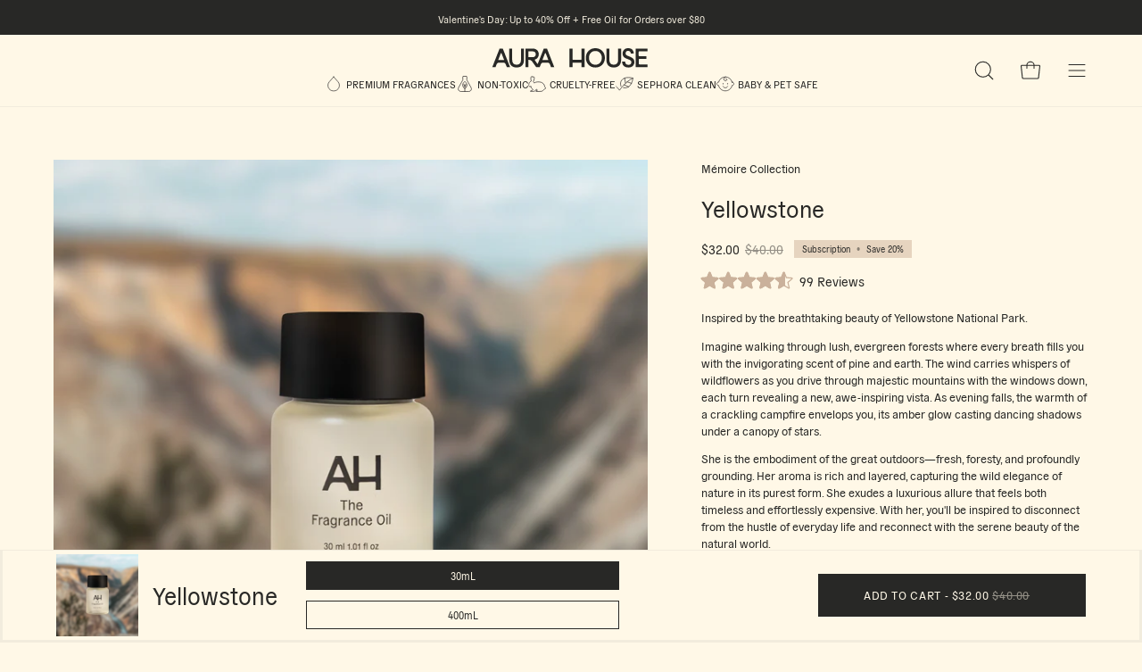

--- FILE ---
content_type: text/html; charset=utf-8
request_url: https://aurahouse.com/collections/oils/products/yellowstone?variant=45325807943954&selling_plan=690504073490&utm_source=TQE&utm_medium=Editorial&utm_campaign=AuraHouseReview
body_size: 68258
content:
<!doctype html>
<html class="no-js no-touch" lang="en">
  <head>
    <script>
      document.addEventListener('DOMContentLoaded', function () {
        const urlParams = new URLSearchParams(window.location.search);
        if (
          urlParams.get('view')?.includes('us-vs-other-diffusers') &&
          !document.body.classList.contains('page-template-suffix_us-vs-other-diffusers')
        ) {
          document.body.classList.add('page-template-suffix_us-vs-other-diffusers');

          if (urlParams.get('view')?.includes('v1')) {
            document.body.classList.add('page-template-suffix_us-vs-other-diffusers-v1');
          }

          if (urlParams.get('view')?.includes('v2')) {
            document.body.classList.add('page-template-suffix_us-vs-other-diffusers-v2');
          }
        }
      });
    </script>

    <!-- Google Tag Manager -->
     
    
    <!-- End Google Tag Manager -->

    
    
    
    
    
    
      
      
    
  
    <meta charset="utf-8">
    <meta http-equiv="X-UA-Compatible" content="IE=edge">
    <meta name="viewport" content="width=device-width, height=device-height, initial-scale=1.0, minimum-scale=1.0">
    <meta name="google-site-verification" content="iCOrIQvCzXYfVV8XzzCphiMKC49HzmIjp4Bvg2CNA2I">
    <link rel="canonical" href="https://aurahouse.com/products/yellowstone">

    <link
      rel="preload"
      as="style"
      href="//aurahouse.com/cdn/shop/t/146/assets/theme.css?v=63134524141140384161767645723"
    >
    <link
      rel="preload"
      as="style"
      href="//aurahouse.com/cdn/shop/t/146/assets/custom.css?v=74799561199334446641768391911"
    >
    <link href="//aurahouse.com/cdn/shop/t/146/assets/custom.css?v=74799561199334446641768391911" rel="stylesheet" type="text/css" media="all" />
    <link
      rel="preload"
      as="script"
      href="//aurahouse.com/cdn/shop/t/146/assets/lazysizes.min.js?v=111431644619468174291767645725"
    >
    <link
      rel="preload"
      as="script"
      href="//aurahouse.com/cdn/shop/t/146/assets/vendor.js?v=63626716640784598841767645724"
    >
    <link
      rel="preload"
      as="script"
      href="//aurahouse.com/cdn/shop/t/146/assets/theme.js?v=146076043554361688581767645723"
    >
    <link
      rel="preload"
      as="image"
      href="//aurahouse.com/cdn/shop/t/146/assets/loading.svg?v=91665432863842511931767645726"
    >

    <link
      rel="preconnect"
      href="https://cdn.shopify.com"
      crossorigin
    >
    <link
      rel="preconnect"
      href="https://fonts.shopify.com"
      crossorigin
    >
    <link
      rel="preconnect"
      href="https://monorail-edge.shopifysvc.com"
      crossorigin
    ><link
        rel="shortcut icon"
        href="//aurahouse.com/cdn/shop/files/Aura-House_Brandmark_BrownBlack_300px_32x32.svg?v=1683911260"
        type="image/png"
      >
    <title>
      Yellowstone
      
      
      
        &ndash; Aura House 
    </title><meta name="description" content="Inspired by the breathtaking beauty of Yellowstone National Park. Imagine walking through lush, evergreen forests where every breath fills you with the invigorating scent of pine and earth. The wind carries whispers of wildflowers as you drive through majestic mountains with the windows down, each turn revealing a new,"><link
        rel="preload"
        as="font"
        href="//aurahouse.com/cdn/fonts/jost/jost_n4.d47a1b6347ce4a4c9f437608011273009d91f2b7.woff2"
        type="font/woff2"
        crossorigin
      ><link
        rel="preload"
        as="font"
        href="//aurahouse.com/cdn/fonts/jost/jost_n4.d47a1b6347ce4a4c9f437608011273009d91f2b7.woff2"
        type="font/woff2"
        crossorigin
      >

<meta property="og:site_name" content="Aura House ">
<meta property="og:url" content="https://aurahouse.com/products/yellowstone">
<meta property="og:title" content="Yellowstone">
<meta property="og:type" content="product">
<meta property="og:description" content="Inspired by the breathtaking beauty of Yellowstone National Park. Imagine walking through lush, evergreen forests where every breath fills you with the invigorating scent of pine and earth. The wind carries whispers of wildflowers as you drive through majestic mountains with the windows down, each turn revealing a new,"><meta property="og:image" content="http://aurahouse.com/cdn/shop/files/Yellowstone.png?v=1698435173">
  <meta property="og:image:secure_url" content="https://aurahouse.com/cdn/shop/files/Yellowstone.png?v=1698435173">
  <meta property="og:image:width" content="1800">
  <meta property="og:image:height" content="1800"><meta property="og:price:amount" content="40.00">
  <meta property="og:price:currency" content="USD"><meta name="twitter:card" content="summary_large_image">
<meta name="twitter:title" content="Yellowstone">
<meta name="twitter:description" content="Inspired by the breathtaking beauty of Yellowstone National Park. Imagine walking through lush, evergreen forests where every breath fills you with the invigorating scent of pine and earth. The wind carries whispers of wildflowers as you drive through majestic mountains with the windows down, each turn revealing a new,"><style data-shopify>@font-face {
  font-family: Jost;
  font-weight: 400;
  font-style: normal;
  font-display: swap;
  src: url("//aurahouse.com/cdn/fonts/jost/jost_n4.d47a1b6347ce4a4c9f437608011273009d91f2b7.woff2") format("woff2"),
       url("//aurahouse.com/cdn/fonts/jost/jost_n4.791c46290e672b3f85c3d1c651ef2efa3819eadd.woff") format("woff");
}

@font-face {
  font-family: Jost;
  font-weight: 400;
  font-style: normal;
  font-display: swap;
  src: url("//aurahouse.com/cdn/fonts/jost/jost_n4.d47a1b6347ce4a4c9f437608011273009d91f2b7.woff2") format("woff2"),
       url("//aurahouse.com/cdn/fonts/jost/jost_n4.791c46290e672b3f85c3d1c651ef2efa3819eadd.woff") format("woff");
}



  @font-face {
  font-family: Jost;
  font-weight: 500;
  font-style: normal;
  font-display: swap;
  src: url("//aurahouse.com/cdn/fonts/jost/jost_n5.7c8497861ffd15f4e1284cd221f14658b0e95d61.woff2") format("woff2"),
       url("//aurahouse.com/cdn/fonts/jost/jost_n5.fb6a06896db583cc2df5ba1b30d9c04383119dd9.woff") format("woff");
}




  @font-face {
  font-family: Jost;
  font-weight: 100;
  font-style: normal;
  font-display: swap;
  src: url("//aurahouse.com/cdn/fonts/jost/jost_n1.546362ec0aa4045fdc2721192f7d2462716cc7d1.woff2") format("woff2"),
       url("//aurahouse.com/cdn/fonts/jost/jost_n1.9b0529f29bfd479cc9556e047a2bf95152767216.woff") format("woff");
}




  @font-face {
  font-family: Jost;
  font-weight: 700;
  font-style: normal;
  font-display: swap;
  src: url("//aurahouse.com/cdn/fonts/jost/jost_n7.921dc18c13fa0b0c94c5e2517ffe06139c3615a3.woff2") format("woff2"),
       url("//aurahouse.com/cdn/fonts/jost/jost_n7.cbfc16c98c1e195f46c536e775e4e959c5f2f22b.woff") format("woff");
}




  @font-face {
  font-family: Jost;
  font-weight: 100;
  font-style: normal;
  font-display: swap;
  src: url("//aurahouse.com/cdn/fonts/jost/jost_n1.546362ec0aa4045fdc2721192f7d2462716cc7d1.woff2") format("woff2"),
       url("//aurahouse.com/cdn/fonts/jost/jost_n1.9b0529f29bfd479cc9556e047a2bf95152767216.woff") format("woff");
}




  @font-face {
  font-family: Jost;
  font-weight: 500;
  font-style: normal;
  font-display: swap;
  src: url("//aurahouse.com/cdn/fonts/jost/jost_n5.7c8497861ffd15f4e1284cd221f14658b0e95d61.woff2") format("woff2"),
       url("//aurahouse.com/cdn/fonts/jost/jost_n5.fb6a06896db583cc2df5ba1b30d9c04383119dd9.woff") format("woff");
}




  @font-face {
  font-family: Jost;
  font-weight: 400;
  font-style: italic;
  font-display: swap;
  src: url("//aurahouse.com/cdn/fonts/jost/jost_i4.b690098389649750ada222b9763d55796c5283a5.woff2") format("woff2"),
       url("//aurahouse.com/cdn/fonts/jost/jost_i4.fd766415a47e50b9e391ae7ec04e2ae25e7e28b0.woff") format("woff");
}




  @font-face {
  font-family: Jost;
  font-weight: 700;
  font-style: italic;
  font-display: swap;
  src: url("//aurahouse.com/cdn/fonts/jost/jost_i7.d8201b854e41e19d7ed9b1a31fe4fe71deea6d3f.woff2") format("woff2"),
       url("//aurahouse.com/cdn/fonts/jost/jost_i7.eae515c34e26b6c853efddc3fc0c552e0de63757.woff") format("woff");
}


:root {--COLOR-BUTTON-PRIMARY-BG: #282826;
  --COLOR-BUTTON-PRIMARY-BG-HOVER: #282826;--PRIMARY-BG-TRANSITION: background 0s linear 0s;
    --PRIMARY-BG-TRANSITION-HOVER: background 0s linear 0.3s;--COLOR-BUTTON-PRIMARY-TEXT: #FFF8E7;--COLOR-BUTTON-PRIMARY-TEXT-HOVER: #FFF8E7;--COLOR-BUTTON-PRIMARY-BORDER: #282826;--PRIMARY-BUTTON-BORDER: var(--BORDER-WIDTH) solid var(--COLOR-BUTTON-PRIMARY-BORDER);--COLOR-BUTTON-PRIMARY-BORDER-HOVER: #282826;--PRIMARY-BUTTON-BORDER-HOVER: var(--BORDER-WIDTH) solid var(--COLOR-BUTTON-PRIMARY-BORDER-HOVER);--COLOR-BUTTON-PRIMARY-FADE: rgba(40, 40, 38, 0.05);
  --COLOR-BUTTON-PRIMARY-BG-ALPHA-50: rgba(40, 40, 38, 0.5);
  --COLOR-BUTTON-PRIMARY-TEXT-ALPHA-50: rgba(255, 248, 231, 0.5);

  --COLOR-BUTTON-SECONDARY-BG: #FFF8E7;
  --COLOR-BUTTON-SECONDARY-BG-HOVER: #FFF8E7;--SECONDARY-BG-TRANSITION: background 0s linear 0s;
    --SECONDARY-BG-TRANSITION-HOVER: background 0s linear 0.3s;--COLOR-BUTTON-SECONDARY-TEXT: #282826;--COLOR-BUTTON-SECONDARY-TEXT-HOVER: #282826;--COLOR-BUTTON-SECONDARY-BORDER: #282826;--SECONDARY-BUTTON-BORDER: var(--BORDER-WIDTH) solid var(--COLOR-BUTTON-SECONDARY-BORDER);--COLOR-BUTTON-SECONDARY-BORDER-HOVER: #282826;--SECONDARY-BUTTON-BORDER-HOVER: var(--BORDER-WIDTH) solid var(--COLOR-BUTTON-SECONDARY-BORDER-HOVER);--COLOR-BUTTON-SECONDARY-TEXT-ALPHA-50: rgba(40, 40, 38, 0.5);

  --COLOR-HEADING: #282826;
  --COLOR-TEXT: #282826;
  --COLOR-TEXT-DARKEN: #000000;
  --COLOR-TEXT-LIGHTEN: #5c5c58;
  --COLOR-TEXT-ALPHA-5: rgba(40, 40, 38, 0.05);
  --COLOR-TEXT-ALPHA-8: rgba(40, 40, 38, 0.08);
  --COLOR-TEXT-ALPHA-10: rgba(40, 40, 38, 0.1);
  --COLOR-TEXT-ALPHA-15: rgba(40, 40, 38, 0.15);
  --COLOR-TEXT-ALPHA-20: rgba(40, 40, 38, 0.2);
  --COLOR-TEXT-ALPHA-25: rgba(40, 40, 38, 0.25);
  --COLOR-TEXT-ALPHA-50: rgba(40, 40, 38, 0.5);
  --COLOR-TEXT-ALPHA-60: rgba(40, 40, 38, 0.6);
  --COLOR-TEXT-ALPHA-85: rgba(40, 40, 38, 0.85);

  --COLOR-BG: #FFF8E7;
  --COLOR-BG-ALPHA-25: rgba(255, 248, 231, 0.25);
  --COLOR-BG-ALPHA-35: rgba(255, 248, 231, 0.35);
  --COLOR-BG-ALPHA-60: rgba(255, 248, 231, 0.6);
  --COLOR-BG-ALPHA-65: rgba(255, 248, 231, 0.65);
  --COLOR-BG-ALPHA-85: rgba(255, 248, 231, 0.85);
  --COLOR-BG-OVERLAY: rgba(255, 248, 231, 0.75);
  --COLOR-BG-DARKEN: #ffe9b4;
  --COLOR-BG-LIGHTEN-DARKEN: #ffe9b4;
  --COLOR-BG-LIGHTEN-DARKEN-2: #ffda81;
  --COLOR-BG-LIGHTEN-DARKEN-3: #ffcb4e;
  --COLOR-BG-LIGHTEN-DARKEN-4: #ffbc1b;
  --COLOR-BG-LIGHTEN-DARKEN-CONTRAST: #ffcb4e;
  --COLOR-BG-LIGHTEN-DARKEN-CONTRAST-2: #ffbc1b;
  --COLOR-BG-LIGHTEN-DARKEN-CONTRAST-3: #e7a400;
  --COLOR-BG-LIGHTEN-DARKEN-CONTRAST-4: #b47f00;

  --COLOR-BG-SECONDARY: #F2ECDD;
  --COLOR-BG-SECONDARY-LIGHTEN-DARKEN: #e4d7b8;
  --COLOR-BG-SECONDARY-LIGHTEN-DARKEN-CONTRAST: #967c3a;

  --COLOR-BG-ACCENT: #F2ECDD;

  --COLOR-INPUT-BG: #FFF8E7;

  --COLOR-ACCENT: #282826;
  --COLOR-ACCENT-TEXT: #fff;

  --COLOR-TAG-SAVING: #E6D4BF;
  --COLOR-TAG-SAVING-TEXT: #282826;

  --COLOR-TAG-CUSTOM: #E6D4BF;
  --COLOR-TAG-TEXT: #282826;

  --COLOR-BORDER: #282826;
  --COLOR-BORDER-ALPHA-15: rgba(40, 40, 38, 0.15);
  --COLOR-BORDER-ALPHA-30: rgba(40, 40, 38, 0.3);
  --COLOR-BORDER-ALPHA-50: rgba(40, 40, 38, 0.5);
  --COLOR-BORDER-ALPHA-65: rgba(40, 40, 38, 0.65);
  --COLOR-BORDER-LIGHTEN-DARKEN: #767671;
  --COLOR-BORDER-HAIRLINE: #fff4d8;

  --COLOR-WHITE-BLACK: fff;
  --COLOR-BLACK-WHITE: #000;--COLOR-DISABLED-GREY: rgba(40, 40, 38, 0.05);
  --COLOR-DISABLED-GREY-DARKEN: rgba(40, 40, 38, 0.45);
  --COLOR-ERROR: #D02E2E;
  --COLOR-ERROR-BG: #f3cbcb;
  --COLOR-SUCCESS: #56AD6A;
  --COLOR-SUCCESS-BG: #ECFEF0;
  --COLOR-WARN: #ECBD5E;
  --COLOR-TRANSPARENT: rgba(255, 255, 255, 0);
  --COLOR-WHITE: #fff;
  --COLOR-WHITE-ALPHA-50: rgba(255, 255, 255, 0.5);
  --COLOR-WHITE-ALPHA-60: rgba(255, 255, 255, 0.6);
  --COLOR-BLACK: #000;
  --COLOR-BLACK-ALPHA-20: rgba(0, 0, 0, 0.2);
  --COLOR-BLACK-ALPHA-50: rgba(0, 0, 0, 0.5);
  --COLOR-BLACK-ALPHA-60: rgba(0, 0, 0, 0.6);--FONT-STACK-BODY: 'GeneralGrotesque', sans-serif;
  --FONT-STYLE-BODY: normal;
  --FONT-STYLE-BODY-ITALIC: italic;
  --FONT-ADJUST-BODY: 0.8;--FONT-WEIGHT-BODY: 500;
  --FONT-WEIGHT-BODY-LIGHT: 100;
  --FONT-WEIGHT-BODY-MEDIUM: 700;
  --FONT-WEIGHT-BODY-BOLD: 500;--FONT-STACK-HEADING: 'GeneralGrotesque', sans-serif;
  --FONT-STYLE-HEADING: normal;
  --FONT-STYLE-HEADING-ITALIC: italic;
  --FONT-ADJUST-HEADING: 0.8;

  --FONT-WEIGHT-HEADING: 400;
  --FONT-WEIGHT-HEADING-LIGHT: 100;
  --FONT-WEIGHT-HEADING-MEDIUM: 700;
  --FONT-WEIGHT-HEADING-BOLD: 500;--FONT-STACK-NAV: 'GeneralGrotesque', sans-serif;
  --FONT-STYLE-NAV: normal;
  --FONT-STYLE-NAV-ITALIC: italic;
  --FONT-ADJUST-NAV: 0.95;

  --FONT-WEIGHT-NAV: 400;
  --FONT-WEIGHT-NAV-LIGHT: 100;
  --FONT-WEIGHT-NAV-MEDIUM: 700;
  --FONT-WEIGHT-NAV-BOLD: 500;--FONT-STACK-BUTTON: 'GeneralGrotesque', sans-serif;
  --FONT-STYLE-BUTTON: normal;
  --FONT-STYLE-BUTTON-ITALIC: italic;
  --FONT-ADJUST-BUTTON: 0.8;

  --FONT-WEIGHT-BUTTON: 400;
  --FONT-WEIGHT-BUTTON-MEDIUM: 700;
  --FONT-WEIGHT-BUTTON-BOLD: 500;--FONT-STACK-SUBHEADING: 'GeneralGrotesque', sans-serif;
  --FONT-STYLE-SUBHEADING: normal;
  --FONT-STYLE-SUBHEADING-ITALIC: italic;
  --FONT-ADJUST-SUBHEADING: 1.0;

  --FONT-WEIGHT-SUBHEADING: 400;
  --FONT-WEIGHT-SUBHEADING-LIGHT: 100;
  --FONT-WEIGHT-SUBHEADING-MEDIUM: 700;
  --FONT-WEIGHT-SUBHEADING-BOLD: 500;

  --LETTER-SPACING-SUBHEADING: 0.05em;
  --LETTER-SPACING-BUTTON: 0.05em;

  --BUTTON-TEXT-CAPS: uppercase;
  --SUBHEADING-TEXT-CAPS: uppercase;--FONT-SIZE-INPUT: 1rem;--RADIUS: 0px;
  --RADIUS-SMALL: 0px;
  --RADIUS-TINY: 0px;
  --RADIUS-BADGE: 0px;
  --RADIUS-CHECKBOX: 0px;
  --RADIUS-TEXTAREA: 0px;--PRODUCT-MEDIA-PADDING-TOP: 110.0%;--BORDER-WIDTH: 1px;--STROKE-WIDTH: 12px;--SITE-WIDTH: 1440px;
  --SITE-WIDTH-NARROW: 840px;--ICON-ARROW-RIGHT: url( "//aurahouse.com/cdn/shop/t/146/assets/icon-arrow-right.svg?v=99859212757265680021767645725" );--loading-svg: url( "//aurahouse.com/cdn/shop/t/146/assets/loading.svg?v=91665432863842511931767645726" );
  --icon-check: url( "//aurahouse.com/cdn/shop/t/146/assets/icon-check.svg?v=175316081881880408121767645726" );
  --icon-check-swatch: url( "//aurahouse.com/cdn/shop/t/146/assets/icon-check-swatch.svg?v=131897745589030387781767645726" );
  --icon-zoom-in: url( "//aurahouse.com/cdn/shop/t/146/assets/icon-zoom-in.svg?v=157433013461716915331767645724" );
  --icon-zoom-out: url( "//aurahouse.com/cdn/shop/t/146/assets/icon-zoom-out.svg?v=164909107869959372931767645725" );--collection-sticky-bar-height: 0;
  --collection-image-padding-top: 60%;

  --drawer-width: 400px;
  --drawer-transition: transform 0.4s cubic-bezier(0.46, 0.01, 0.32, 1);--full-height: 100vh;
  --header-height: 60px;
  --has-scrolled-header-height: 60px;
  --announcement-height: 0px;
  --content-full: calc(100vh - var(--header-height) - var(--announcement-height));--gutter: 60px;
  --gutter-mobile: 20px;
  --grid-gutter: 20px;
  --grid-gutter-mobile: 35px;--inner: 20px;
  --inner-tablet: 18px;
  --inner-mobile: 16px;--grid: repeat(4, minmax(0, 1fr));
  --grid-tablet: repeat(2, minmax(0, 1fr));
  --grid-mobile: repeat(2, minmax(0, 1fr));
  --megamenu-grid: repeat(4, minmax(0, 1fr));
  --grid-row: 1 / span 4;--scrollbar-width: 0px;--overlay: #000;
  --overlay-opacity: 1;--swatch-width: 40px;
  --swatch-height: 20px;
  --swatch-size: 42px;
  --swatch-size-mobile: 30px;

  
  --move-offset: 20px;

  
  --autoplay-speed: 2200ms;

  

    --filter-bg: 1.0;--product-filter-bg: .97;
  }</style><style data-shopify>
  @font-face {
    font-family: 'GeneralGrotesque';
    src: url('//aurahouse.com/cdn/shop/t/146/assets/GeneralGrotesque-Regular.woff2?v=88185996555512902111767645724') format('woff2'),
      url('//aurahouse.com/cdn/shop/t/146/assets/GeneralGrotesque-Regular.woff?v=125399705420583633651767645724') format('woff');
    font-style: normal;
    font-display: swap;
  }

  @font-face {
    font-family: 'GeneralGrotesque';
    src: url('//aurahouse.com/cdn/shop/t/146/assets/GeneralGrotesque-Bold.woff2?v=17682227410717880301767645724') format('woff2'),
      url('//aurahouse.com/cdn/shop/t/146/assets/GeneralGrotesque-Bold.woff?v=114190338538672510221767645723') format('woff');
    font-weight: 600;
    font-style: normal;
    font-display: swap;
  }

  @font-face {
    font-family: 'Lorenza';
    src: url('//aurahouse.com/cdn/shop/t/146/assets/Lorenza-rg.woff?v=16321681290951049801767645725') format('woff');
    font-weight: 400;
    font-style: normal;
    font-display: swap;
  }

  @font-face {
    font-family: 'Lorenza';
    src: url('//aurahouse.com/cdn/shop/t/146/assets/Lorenza-md.woff?v=181726602123454633571767645725') format('woff');
    font-weight: 500;
    font-style: normal;
    font-display: swap;
  }

  @font-face {
    font-family: 'Behind-The-Nineties';
    src: url('//aurahouse.com/cdn/shop/t/146/assets/Behind-The-Nineties-Rg.woff2?v=96440958976178915541767645723') format('woff2'),
         url('//aurahouse.com/cdn/shop/t/146/assets/Behind-The-Nineties-Rg.woff?v=47473587099004256901767645722') format('woff');
    font-weight: 400;
    font-style: normal;
    font-display: swap;
  }

  @font-face {
    font-family: 'Behind-The-Nineties';
    src: url('//aurahouse.com/cdn/shop/t/146/assets/Behind-The-Nineties-Md.woff2?v=59731866944027066821767645726') format('woff2'),
         url('//aurahouse.com/cdn/shop/t/146/assets/Behind-The-Nineties-Md.woff?v=35172665794974667861767645726') format('woff');
    font-weight: 500;
    font-style: normal;
    font-display: swap;
  }

  @font-face {
    font-family: 'Lorenza';
    src: url('//aurahouse.com/cdn/shop/t/146/assets/Behind-The-Nineties-Bd.woff2?v=52276145339847191361767645724') format('woff2'),
         url('//aurahouse.com/cdn/shop/t/146/assets/Behind-The-Nineties-Bd.woff?v=6658821201523924171767645723') format('woff');
    font-weight: 700;
    font-style: normal;
    font-display: swap;
  }

  @font-face {
    font-family: 'Behind-The-Nineties';
    src: url('//aurahouse.com/cdn/shop/t/146/assets/Behind-The-Nineties-It.woff?v=162185471403307139171767645724') format('woff');
    font-weight: 400;
    font-style: italic;
    font-display: swap;
  }
/* 
  @font-face {
    font-family: 'Behind-The-Nineties';
    src: url('//aurahouse.com/cdn/shop/t/146/assets/Behind-The-Nineties-Md-It.woff?v=70905043225822050741767645725') format('woff');
    font-weight: 500;
    font-style: italic;
    font-display: swap;
  }

  @font-face {
    font-family: 'Behind-The-Nineties';
    src: url('//aurahouse.com/cdn/shop/t/146/assets/Behind-The-Nineties-Bd-It.woff?v=1213311131459117451767645722') format('woff');
    font-weight: 700;
    font-style: italic;
    font-display: swap;
  } */
</style>

<link href="//aurahouse.com/cdn/shop/t/146/assets/theme.css?v=63134524141140384161767645723" rel="stylesheet" type="text/css" media="all" /><link href="//aurahouse.com/cdn/shop/t/146/assets/main.bundle.css?v=101709668768807769071767968971" rel="stylesheet" type="text/css" media="all" />
<script
      type="text/javascript"
    >
    if (window.MSInputMethodContext && document.documentMode) {
    var scripts = document.getElementsByTagName('script')[0];
                                              var polyfill = document.createElement("script");
                                              polyfill.defer = true;
                                              polyfill.src = "//aurahouse.com/cdn/shop/t/146/assets/ie11.js?v=164037955086922138091767645725";
    scripts.parentNode.insertBefore(polyfill, scripts);
                                        
                                              document.documentElement.classList.add('ie11');
                                            } else {
                                              document.documentElement.className = document.documentElement.className.replace('no-js', 'js');
                                            }
                                        
                                            document.addEventListener('lazyloaded', (e) => {
                                              const lazyImage = e.target.parentNode;
                                              if (lazyImage.classList.contains('lazy-image')) {
                                                // Wait for the fade in images animation to complete
                                                setTimeout(() => {
                                                  lazyImage.style.backgroundImage = 'none';
                                                }, 500);
                                              }
                                            });
                                        
                                            let root = '/';
    if (root[root.length - 1] !== '/') {
                                              root = `${root}/`;
                                            }
                                        
                                            window.theme = {
                                              assets: {
                                                photoswipe: '//aurahouse.com/cdn/shop/t/146/assets/photoswipe.js?v=108660782622152556431767645725',
    smoothscroll: '//aurahouse.com/cdn/shop/t/146/assets/smoothscroll.js?v=37906625415260927261767645725',
    no_image: "//aurahouse.com/cdn/shop/files/Aura-House_Brandmark_BrownBlack_300px_1024x.svg?v=1683911260",
    swatches: '//aurahouse.com/cdn/shop/t/146/assets/swatches.json?v=176015972229436777121767645726',
    base: "//aurahouse.com/cdn/shop/t/146/assets/"
    },
                                              routes: {
                                                root: root,
                                                cart_url: "\/cart",
    cart_add_url: "\/cart\/add",
    cart_change_url: "\/cart\/change",
    shop_url: "https:\/\/aurahouse.com",
    search_url: "\/search",
    product_recommendations_url: "\/recommendations\/products"
    },
    strings: {
                                                add_to_cart: "Add to Cart",
    cart_acceptance_error: "You must accept our terms and conditions.",
    cart_empty: "Your cart is currently empty.",
    cart_price: "Price",
    cart_quantity: "Quantity",
    cart_items_one: "{{ count }} item",
    cart_items_many: "{{ count }} items",
    cart_title: "Cart",
    cart_total: "Total",
    continue_shopping: "Continue Shopping",
    free: "Free",
    limit_error: "Sorry, looks like we don\u0026#39;t have enough of this product.",
    no_results: "No results found",
    preorder: "Pre-Order",
    remove: "Remove",
    results_one: " result",
    results_other: " results",
    sale_badge_text: "Sale",
    saving_badge: "Save {{ discount }}",
    saving_up_to_badge: "Save up to {{ discount }}",
    sold_out: "Sold Out",
    subscription: "Subscription",
    unavailable: "Unavailable",
    unit_price_label: "Unit price",
    unit_price_separator: "per",
    view_all: "View All",
    zero_qty_error: "Quantity must be greater than 0.",
    delete_confirm: "Are you sure you wish to delete this address?",
    newsletter_product_availability: "Notify Me When It’s Available"
    },
    icons: {
                                                plus: '<svg aria-hidden="true" focusable="false" role="presentation" class="icon icon-toggle-plus" viewBox="0 0 192 192"><path d="M30 96h132M96 30v132" stroke="currentColor" stroke-linecap="round" stroke-linejoin="round"/></svg>',
    minus: '<svg aria-hidden="true" focusable="false" role="presentation" class="icon icon-toggle-minus" viewBox="0 0 192 192"><path d="M30 96h132" stroke="currentColor" stroke-linecap="round" stroke-linejoin="round"/></svg>',
    close: '<svg aria-hidden="true" focusable="false" role="presentation" class="icon icon-close" viewBox="0 0 192 192"><path d="M150 42L42 150M150 150L42 42" stroke="currentColor" stroke-linecap="round" stroke-linejoin="round"/></svg>'
    },
                                              settings: {
                                                animations: false,
    cartType: "drawer",
    enableAcceptTerms: true,
    enableInfinityScroll: false,
    enablePaymentButton: true,
    gridImageSize: "cover",
    gridImageAspectRatio: 1.1,
    mobileMenuBehaviour: "link",
    productGridHover: "image",
    savingBadgeType: "money",
    showSaleBadge: true,
    showSoldBadge: true,
    showSavingBadge: false,
    quickBuy: "none",
    currency_code_enable: false,
    hideInventoryCount: true,
    enableColorSwatchesCollection: false,
    },
                                              sizes: {
                                                mobile: 480,
                                                small: 768,
                                                large: 1024,
                                                widescreen: 1440
                                              },
                                              moneyFormat: "${{amount}}",
    moneyWithCurrencyFormat: "${{amount}} USD",
    info: {
                                                name: 'Palo Alto'
                                              },
                                              version: '4.6.3'
                                            };
                                            window.lazySizesConfig = window.lazySizesConfig || {};
                                            window.lazySizesConfig.preloadAfterLoad = true;
                                            window.PaloAlto = window.PaloAlto || {};
                                            window.slate = window.slate || {};
                                            window.isHeaderTransparent = false;
                                            window.initialHeaderHeight = 60;
                                            window.hasScrolledHeaderHeight = 60;
                                            window.lastWindowWidth = window.innerWidth || document.documentElement.clientWidth;
    </script>
    <script src="//aurahouse.com/cdn/shop/t/146/assets/lazysizes.min.js?v=111431644619468174291767645725" async="async"></script><script src="//aurahouse.com/cdn/shop/t/146/assets/vendor.js?v=63626716640784598841767645724" defer="defer"></script>
    <script src="//aurahouse.com/cdn/shop/t/146/assets/theme.js?v=146076043554361688581767645723" defer="defer"></script>

    <script type="application/json" data-ajax-cart-initial-state>
      {"note":null,"attributes":{},"original_total_price":0,"total_price":0,"total_discount":0,"total_weight":0.0,"item_count":0,"items":[],"requires_shipping":false,"currency":"USD","items_subtotal_price":0,"cart_level_discount_applications":[],"checkout_charge_amount":0}
    </script>

    <script src="//aurahouse.com/cdn/shop/t/146/assets/main.bundle.js?v=104239034732055436561768238254" defer="defer"></script>

    <script>window.performance && window.performance.mark && window.performance.mark('shopify.content_for_header.start');</script><meta name="google-site-verification" content="OPoLxhbAsPTYUrSKWieCDnJizQrfBwhMuUCW2CFvGTI">
<meta name="facebook-domain-verification" content="t3rzb3b0q9iz6ztkwzkv4uor80sleg">
<meta id="shopify-digital-wallet" name="shopify-digital-wallet" content="/73637986578/digital_wallets/dialog">
<meta name="shopify-checkout-api-token" content="e48719b8101d4be4a73b0680753dd032">
<meta id="in-context-paypal-metadata" data-shop-id="73637986578" data-venmo-supported="false" data-environment="production" data-locale="en_US" data-paypal-v4="true" data-currency="USD">
<link rel="alternate" type="application/json+oembed" href="https://aurahouse.com/products/yellowstone.oembed">
<script async="async" src="/checkouts/internal/preloads.js?locale=en-US"></script>
<link rel="preconnect" href="https://shop.app" crossorigin="anonymous">
<script async="async" src="https://shop.app/checkouts/internal/preloads.js?locale=en-US&shop_id=73637986578" crossorigin="anonymous"></script>
<script id="apple-pay-shop-capabilities" type="application/json">{"shopId":73637986578,"countryCode":"US","currencyCode":"USD","merchantCapabilities":["supports3DS"],"merchantId":"gid:\/\/shopify\/Shop\/73637986578","merchantName":"Aura House ","requiredBillingContactFields":["postalAddress","email"],"requiredShippingContactFields":["postalAddress","email"],"shippingType":"shipping","supportedNetworks":["visa","masterCard","amex","discover","elo","jcb"],"total":{"type":"pending","label":"Aura House ","amount":"1.00"},"shopifyPaymentsEnabled":true,"supportsSubscriptions":true}</script>
<script id="shopify-features" type="application/json">{"accessToken":"e48719b8101d4be4a73b0680753dd032","betas":["rich-media-storefront-analytics"],"domain":"aurahouse.com","predictiveSearch":true,"shopId":73637986578,"locale":"en"}</script>
<script>var Shopify = Shopify || {};
Shopify.shop = "aurahouse-8728.myshopify.com";
Shopify.locale = "en";
Shopify.currency = {"active":"USD","rate":"1.0"};
Shopify.country = "US";
Shopify.theme = {"name":"aurahouse-theme\/main","id":180004782354,"schema_name":"Palo Alto","schema_version":"4.6.3","theme_store_id":null,"role":"main"};
Shopify.theme.handle = "null";
Shopify.theme.style = {"id":null,"handle":null};
Shopify.cdnHost = "aurahouse.com/cdn";
Shopify.routes = Shopify.routes || {};
Shopify.routes.root = "/";</script>
<script type="module">!function(o){(o.Shopify=o.Shopify||{}).modules=!0}(window);</script>
<script>!function(o){function n(){var o=[];function n(){o.push(Array.prototype.slice.apply(arguments))}return n.q=o,n}var t=o.Shopify=o.Shopify||{};t.loadFeatures=n(),t.autoloadFeatures=n()}(window);</script>
<script>
  window.ShopifyPay = window.ShopifyPay || {};
  window.ShopifyPay.apiHost = "shop.app\/pay";
  window.ShopifyPay.redirectState = null;
</script>
<script id="shop-js-analytics" type="application/json">{"pageType":"product"}</script>
<script defer="defer" async type="module" src="//aurahouse.com/cdn/shopifycloud/shop-js/modules/v2/client.init-shop-cart-sync_BN7fPSNr.en.esm.js"></script>
<script defer="defer" async type="module" src="//aurahouse.com/cdn/shopifycloud/shop-js/modules/v2/chunk.common_Cbph3Kss.esm.js"></script>
<script defer="defer" async type="module" src="//aurahouse.com/cdn/shopifycloud/shop-js/modules/v2/chunk.modal_DKumMAJ1.esm.js"></script>
<script type="module">
  await import("//aurahouse.com/cdn/shopifycloud/shop-js/modules/v2/client.init-shop-cart-sync_BN7fPSNr.en.esm.js");
await import("//aurahouse.com/cdn/shopifycloud/shop-js/modules/v2/chunk.common_Cbph3Kss.esm.js");
await import("//aurahouse.com/cdn/shopifycloud/shop-js/modules/v2/chunk.modal_DKumMAJ1.esm.js");

  window.Shopify.SignInWithShop?.initShopCartSync?.({"fedCMEnabled":true,"windoidEnabled":true});

</script>
<script defer="defer" async type="module" src="//aurahouse.com/cdn/shopifycloud/shop-js/modules/v2/client.payment-terms_BxzfvcZJ.en.esm.js"></script>
<script defer="defer" async type="module" src="//aurahouse.com/cdn/shopifycloud/shop-js/modules/v2/chunk.common_Cbph3Kss.esm.js"></script>
<script defer="defer" async type="module" src="//aurahouse.com/cdn/shopifycloud/shop-js/modules/v2/chunk.modal_DKumMAJ1.esm.js"></script>
<script type="module">
  await import("//aurahouse.com/cdn/shopifycloud/shop-js/modules/v2/client.payment-terms_BxzfvcZJ.en.esm.js");
await import("//aurahouse.com/cdn/shopifycloud/shop-js/modules/v2/chunk.common_Cbph3Kss.esm.js");
await import("//aurahouse.com/cdn/shopifycloud/shop-js/modules/v2/chunk.modal_DKumMAJ1.esm.js");

  
</script>
<script>
  window.Shopify = window.Shopify || {};
  if (!window.Shopify.featureAssets) window.Shopify.featureAssets = {};
  window.Shopify.featureAssets['shop-js'] = {"shop-cart-sync":["modules/v2/client.shop-cart-sync_CJVUk8Jm.en.esm.js","modules/v2/chunk.common_Cbph3Kss.esm.js","modules/v2/chunk.modal_DKumMAJ1.esm.js"],"init-fed-cm":["modules/v2/client.init-fed-cm_7Fvt41F4.en.esm.js","modules/v2/chunk.common_Cbph3Kss.esm.js","modules/v2/chunk.modal_DKumMAJ1.esm.js"],"init-shop-email-lookup-coordinator":["modules/v2/client.init-shop-email-lookup-coordinator_Cc088_bR.en.esm.js","modules/v2/chunk.common_Cbph3Kss.esm.js","modules/v2/chunk.modal_DKumMAJ1.esm.js"],"init-windoid":["modules/v2/client.init-windoid_hPopwJRj.en.esm.js","modules/v2/chunk.common_Cbph3Kss.esm.js","modules/v2/chunk.modal_DKumMAJ1.esm.js"],"shop-button":["modules/v2/client.shop-button_B0jaPSNF.en.esm.js","modules/v2/chunk.common_Cbph3Kss.esm.js","modules/v2/chunk.modal_DKumMAJ1.esm.js"],"shop-cash-offers":["modules/v2/client.shop-cash-offers_DPIskqss.en.esm.js","modules/v2/chunk.common_Cbph3Kss.esm.js","modules/v2/chunk.modal_DKumMAJ1.esm.js"],"shop-toast-manager":["modules/v2/client.shop-toast-manager_CK7RT69O.en.esm.js","modules/v2/chunk.common_Cbph3Kss.esm.js","modules/v2/chunk.modal_DKumMAJ1.esm.js"],"init-shop-cart-sync":["modules/v2/client.init-shop-cart-sync_BN7fPSNr.en.esm.js","modules/v2/chunk.common_Cbph3Kss.esm.js","modules/v2/chunk.modal_DKumMAJ1.esm.js"],"init-customer-accounts-sign-up":["modules/v2/client.init-customer-accounts-sign-up_CfPf4CXf.en.esm.js","modules/v2/client.shop-login-button_DeIztwXF.en.esm.js","modules/v2/chunk.common_Cbph3Kss.esm.js","modules/v2/chunk.modal_DKumMAJ1.esm.js"],"pay-button":["modules/v2/client.pay-button_CgIwFSYN.en.esm.js","modules/v2/chunk.common_Cbph3Kss.esm.js","modules/v2/chunk.modal_DKumMAJ1.esm.js"],"init-customer-accounts":["modules/v2/client.init-customer-accounts_DQ3x16JI.en.esm.js","modules/v2/client.shop-login-button_DeIztwXF.en.esm.js","modules/v2/chunk.common_Cbph3Kss.esm.js","modules/v2/chunk.modal_DKumMAJ1.esm.js"],"avatar":["modules/v2/client.avatar_BTnouDA3.en.esm.js"],"init-shop-for-new-customer-accounts":["modules/v2/client.init-shop-for-new-customer-accounts_CsZy_esa.en.esm.js","modules/v2/client.shop-login-button_DeIztwXF.en.esm.js","modules/v2/chunk.common_Cbph3Kss.esm.js","modules/v2/chunk.modal_DKumMAJ1.esm.js"],"shop-follow-button":["modules/v2/client.shop-follow-button_BRMJjgGd.en.esm.js","modules/v2/chunk.common_Cbph3Kss.esm.js","modules/v2/chunk.modal_DKumMAJ1.esm.js"],"checkout-modal":["modules/v2/client.checkout-modal_B9Drz_yf.en.esm.js","modules/v2/chunk.common_Cbph3Kss.esm.js","modules/v2/chunk.modal_DKumMAJ1.esm.js"],"shop-login-button":["modules/v2/client.shop-login-button_DeIztwXF.en.esm.js","modules/v2/chunk.common_Cbph3Kss.esm.js","modules/v2/chunk.modal_DKumMAJ1.esm.js"],"lead-capture":["modules/v2/client.lead-capture_DXYzFM3R.en.esm.js","modules/v2/chunk.common_Cbph3Kss.esm.js","modules/v2/chunk.modal_DKumMAJ1.esm.js"],"shop-login":["modules/v2/client.shop-login_CA5pJqmO.en.esm.js","modules/v2/chunk.common_Cbph3Kss.esm.js","modules/v2/chunk.modal_DKumMAJ1.esm.js"],"payment-terms":["modules/v2/client.payment-terms_BxzfvcZJ.en.esm.js","modules/v2/chunk.common_Cbph3Kss.esm.js","modules/v2/chunk.modal_DKumMAJ1.esm.js"]};
</script>
<script>(function() {
  var isLoaded = false;
  function asyncLoad() {
    if (isLoaded) return;
    isLoaded = true;
    var urls = ["https:\/\/static.rechargecdn.com\/assets\/js\/widget.min.js?shop=aurahouse-8728.myshopify.com","https:\/\/cdn.nfcube.com\/instafeed-85b803b114c44299914e109fd6e52c2d.js?shop=aurahouse-8728.myshopify.com","https:\/\/cdn.shoppinggives.com\/cc-utilities\/shopify.js?store-id=66fc27bb-e7a5-41c8-9985-431928780a59\u0026shop=aurahouse-8728.myshopify.com","https:\/\/d1639lhkj5l89m.cloudfront.net\/js\/storefront\/uppromote.js?shop=aurahouse-8728.myshopify.com","https:\/\/config.gorgias.chat\/bundle-loader\/01HGBBXD3M3ARGMGKE5EFHAGZX?source=shopify1click\u0026shop=aurahouse-8728.myshopify.com","https:\/\/cdn.attn.tv\/aurahouse\/dtag.js?shop=aurahouse-8728.myshopify.com","https:\/\/shopify-widget.route.com\/shopify.widget.js?shop=aurahouse-8728.myshopify.com","https:\/\/app.supergiftoptions.com\/get_script\/745a7596bc9b11eeb7eca6fff27b0c6d.js?v=314995\u0026shop=aurahouse-8728.myshopify.com","https:\/\/cdn.adtrace.ai\/tiktok-track.js?shop=aurahouse-8728.myshopify.com","https:\/\/cdn.rebuyengine.com\/onsite\/js\/rebuy.js?shop=aurahouse-8728.myshopify.com","https:\/\/app.octaneai.com\/85p9tu5w2l5oxaqa\/shopify.js?x=fM58FvedzwUiJb0Z\u0026shop=aurahouse-8728.myshopify.com","https:\/\/d33a6lvgbd0fej.cloudfront.net\/script_tag\/secomapp.scripttag.js?shop=aurahouse-8728.myshopify.com","\/\/cdn.shopify.com\/proxy\/0853e13ed660a0b470e5c6715b46933a077c6b107570da02799bf146ab682b8c\/cdn.bogos.io\/script_tag\/secomapp.scripttag.js?shop=aurahouse-8728.myshopify.com\u0026sp-cache-control=cHVibGljLCBtYXgtYWdlPTkwMA","https:\/\/sp-micro-next.b-cdn.net\/sp-micro.umd.js?shop=aurahouse-8728.myshopify.com","https:\/\/public.9gtb.com\/loader.js?g_cvt_id=a1c620b2-9613-49c5-a819-1860bd89deb2\u0026shop=aurahouse-8728.myshopify.com"];
    for (var i = 0; i < urls.length; i++) {
      var s = document.createElement('script');
      s.type = 'text/javascript';
      s.async = true;
      s.src = urls[i];
      var x = document.getElementsByTagName('script')[0];
      x.parentNode.insertBefore(s, x);
    }
  };
  if(window.attachEvent) {
    window.attachEvent('onload', asyncLoad);
  } else {
    window.addEventListener('load', asyncLoad, false);
  }
})();</script>
<script id="__st">var __st={"a":73637986578,"offset":-18000,"reqid":"3e7a9179-2d6b-4cf1-b8f0-c6639f0bb8a3-1769765911","pageurl":"aurahouse.com\/collections\/oils\/products\/yellowstone?variant=45325807943954\u0026selling_plan=690504073490\u0026utm_source=TQE\u0026utm_medium=Editorial\u0026utm_campaign=AuraHouseReview","u":"bf270c5e318d","p":"product","rtyp":"product","rid":8280065966354};</script>
<script>window.ShopifyPaypalV4VisibilityTracking = true;</script>
<script id="captcha-bootstrap">!function(){'use strict';const t='contact',e='account',n='new_comment',o=[[t,t],['blogs',n],['comments',n],[t,'customer']],c=[[e,'customer_login'],[e,'guest_login'],[e,'recover_customer_password'],[e,'create_customer']],r=t=>t.map((([t,e])=>`form[action*='/${t}']:not([data-nocaptcha='true']) input[name='form_type'][value='${e}']`)).join(','),a=t=>()=>t?[...document.querySelectorAll(t)].map((t=>t.form)):[];function s(){const t=[...o],e=r(t);return a(e)}const i='password',u='form_key',d=['recaptcha-v3-token','g-recaptcha-response','h-captcha-response',i],f=()=>{try{return window.sessionStorage}catch{return}},m='__shopify_v',_=t=>t.elements[u];function p(t,e,n=!1){try{const o=window.sessionStorage,c=JSON.parse(o.getItem(e)),{data:r}=function(t){const{data:e,action:n}=t;return t[m]||n?{data:e,action:n}:{data:t,action:n}}(c);for(const[e,n]of Object.entries(r))t.elements[e]&&(t.elements[e].value=n);n&&o.removeItem(e)}catch(o){console.error('form repopulation failed',{error:o})}}const l='form_type',E='cptcha';function T(t){t.dataset[E]=!0}const w=window,h=w.document,L='Shopify',v='ce_forms',y='captcha';let A=!1;((t,e)=>{const n=(g='f06e6c50-85a8-45c8-87d0-21a2b65856fe',I='https://cdn.shopify.com/shopifycloud/storefront-forms-hcaptcha/ce_storefront_forms_captcha_hcaptcha.v1.5.2.iife.js',D={infoText:'Protected by hCaptcha',privacyText:'Privacy',termsText:'Terms'},(t,e,n)=>{const o=w[L][v],c=o.bindForm;if(c)return c(t,g,e,D).then(n);var r;o.q.push([[t,g,e,D],n]),r=I,A||(h.body.append(Object.assign(h.createElement('script'),{id:'captcha-provider',async:!0,src:r})),A=!0)});var g,I,D;w[L]=w[L]||{},w[L][v]=w[L][v]||{},w[L][v].q=[],w[L][y]=w[L][y]||{},w[L][y].protect=function(t,e){n(t,void 0,e),T(t)},Object.freeze(w[L][y]),function(t,e,n,w,h,L){const[v,y,A,g]=function(t,e,n){const i=e?o:[],u=t?c:[],d=[...i,...u],f=r(d),m=r(i),_=r(d.filter((([t,e])=>n.includes(e))));return[a(f),a(m),a(_),s()]}(w,h,L),I=t=>{const e=t.target;return e instanceof HTMLFormElement?e:e&&e.form},D=t=>v().includes(t);t.addEventListener('submit',(t=>{const e=I(t);if(!e)return;const n=D(e)&&!e.dataset.hcaptchaBound&&!e.dataset.recaptchaBound,o=_(e),c=g().includes(e)&&(!o||!o.value);(n||c)&&t.preventDefault(),c&&!n&&(function(t){try{if(!f())return;!function(t){const e=f();if(!e)return;const n=_(t);if(!n)return;const o=n.value;o&&e.removeItem(o)}(t);const e=Array.from(Array(32),(()=>Math.random().toString(36)[2])).join('');!function(t,e){_(t)||t.append(Object.assign(document.createElement('input'),{type:'hidden',name:u})),t.elements[u].value=e}(t,e),function(t,e){const n=f();if(!n)return;const o=[...t.querySelectorAll(`input[type='${i}']`)].map((({name:t})=>t)),c=[...d,...o],r={};for(const[a,s]of new FormData(t).entries())c.includes(a)||(r[a]=s);n.setItem(e,JSON.stringify({[m]:1,action:t.action,data:r}))}(t,e)}catch(e){console.error('failed to persist form',e)}}(e),e.submit())}));const S=(t,e)=>{t&&!t.dataset[E]&&(n(t,e.some((e=>e===t))),T(t))};for(const o of['focusin','change'])t.addEventListener(o,(t=>{const e=I(t);D(e)&&S(e,y())}));const B=e.get('form_key'),M=e.get(l),P=B&&M;t.addEventListener('DOMContentLoaded',(()=>{const t=y();if(P)for(const e of t)e.elements[l].value===M&&p(e,B);[...new Set([...A(),...v().filter((t=>'true'===t.dataset.shopifyCaptcha))])].forEach((e=>S(e,t)))}))}(h,new URLSearchParams(w.location.search),n,t,e,['guest_login'])})(!0,!0)}();</script>
<script integrity="sha256-4kQ18oKyAcykRKYeNunJcIwy7WH5gtpwJnB7kiuLZ1E=" data-source-attribution="shopify.loadfeatures" defer="defer" src="//aurahouse.com/cdn/shopifycloud/storefront/assets/storefront/load_feature-a0a9edcb.js" crossorigin="anonymous"></script>
<script crossorigin="anonymous" defer="defer" src="//aurahouse.com/cdn/shopifycloud/storefront/assets/shopify_pay/storefront-65b4c6d7.js?v=20250812"></script>
<script data-source-attribution="shopify.dynamic_checkout.dynamic.init">var Shopify=Shopify||{};Shopify.PaymentButton=Shopify.PaymentButton||{isStorefrontPortableWallets:!0,init:function(){window.Shopify.PaymentButton.init=function(){};var t=document.createElement("script");t.src="https://aurahouse.com/cdn/shopifycloud/portable-wallets/latest/portable-wallets.en.js",t.type="module",document.head.appendChild(t)}};
</script>
<script data-source-attribution="shopify.dynamic_checkout.buyer_consent">
  function portableWalletsHideBuyerConsent(e){var t=document.getElementById("shopify-buyer-consent"),n=document.getElementById("shopify-subscription-policy-button");t&&n&&(t.classList.add("hidden"),t.setAttribute("aria-hidden","true"),n.removeEventListener("click",e))}function portableWalletsShowBuyerConsent(e){var t=document.getElementById("shopify-buyer-consent"),n=document.getElementById("shopify-subscription-policy-button");t&&n&&(t.classList.remove("hidden"),t.removeAttribute("aria-hidden"),n.addEventListener("click",e))}window.Shopify?.PaymentButton&&(window.Shopify.PaymentButton.hideBuyerConsent=portableWalletsHideBuyerConsent,window.Shopify.PaymentButton.showBuyerConsent=portableWalletsShowBuyerConsent);
</script>
<script data-source-attribution="shopify.dynamic_checkout.cart.bootstrap">document.addEventListener("DOMContentLoaded",(function(){function t(){return document.querySelector("shopify-accelerated-checkout-cart, shopify-accelerated-checkout")}if(t())Shopify.PaymentButton.init();else{new MutationObserver((function(e,n){t()&&(Shopify.PaymentButton.init(),n.disconnect())})).observe(document.body,{childList:!0,subtree:!0})}}));
</script>
<script id='scb4127' type='text/javascript' async='' src='https://aurahouse.com/cdn/shopifycloud/privacy-banner/storefront-banner.js'></script><link id="shopify-accelerated-checkout-styles" rel="stylesheet" media="screen" href="https://aurahouse.com/cdn/shopifycloud/portable-wallets/latest/accelerated-checkout-backwards-compat.css" crossorigin="anonymous">
<style id="shopify-accelerated-checkout-cart">
        #shopify-buyer-consent {
  margin-top: 1em;
  display: inline-block;
  width: 100%;
}

#shopify-buyer-consent.hidden {
  display: none;
}

#shopify-subscription-policy-button {
  background: none;
  border: none;
  padding: 0;
  text-decoration: underline;
  font-size: inherit;
  cursor: pointer;
}

#shopify-subscription-policy-button::before {
  box-shadow: none;
}

      </style>

<script>window.performance && window.performance.mark && window.performance.mark('shopify.content_for_header.end');</script>
    


    

    
      <script>
        window.starter_kit = {
          complementary_gift_product: null,
          complementary_gift_variant: null,
          product: {"id":8428142821650,"title":"The Starter Kit","handle":"the-starter-kit","description":"","published_at":"2023-07-11T16:47:06-04:00","created_at":"2023-07-11T16:47:06-04:00","vendor":"aurahouse","type":"bundle","tags":["exclude_rebuy"],"price":11900,"price_min":11900,"price_max":11900,"available":true,"price_varies":false,"compare_at_price":14000,"compare_at_price_min":14000,"compare_at_price_max":14000,"compare_at_price_varies":false,"variants":[{"id":47496622866706,"title":"Default Title","option1":"Default Title","option2":null,"option3":null,"sku":"47496622866706","requires_shipping":true,"taxable":true,"featured_image":null,"available":true,"name":"The Starter Kit","public_title":null,"options":["Default Title"],"price":11900,"weight":0,"compare_at_price":14000,"inventory_management":null,"barcode":"","requires_selling_plan":false,"selling_plan_allocations":[{"price_adjustments":[{"position":1,"price":9520}],"price":9520,"compare_at_price":11900,"per_delivery_price":9520,"selling_plan_id":694873719058,"selling_plan_group_id":"7af94c968f3bcb235a852971424363bdc2b45fef"}],"quantity_rule":{"min":1,"max":null,"increment":1}}],"images":["\/\/aurahouse.com\/cdn\/shop\/files\/TheStarterKit_Cream.png?v=1699030096","\/\/aurahouse.com\/cdn\/shop\/files\/TheStarterKit_Black.png?v=1699030098"],"featured_image":"\/\/aurahouse.com\/cdn\/shop\/files\/TheStarterKit_Cream.png?v=1699030096","options":["Title"],"media":[{"alt":null,"id":36155077525778,"position":1,"preview_image":{"aspect_ratio":1.0,"height":1800,"width":1800,"src":"\/\/aurahouse.com\/cdn\/shop\/files\/TheStarterKit_Cream.png?v=1699030096"},"aspect_ratio":1.0,"height":1800,"media_type":"image","src":"\/\/aurahouse.com\/cdn\/shop\/files\/TheStarterKit_Cream.png?v=1699030096","width":1800},{"alt":null,"id":36155078050066,"position":2,"preview_image":{"aspect_ratio":1.0,"height":1800,"width":1800,"src":"\/\/aurahouse.com\/cdn\/shop\/files\/TheStarterKit_Black.png?v=1699030098"},"aspect_ratio":1.0,"height":1800,"media_type":"image","src":"\/\/aurahouse.com\/cdn\/shop\/files\/TheStarterKit_Black.png?v=1699030098","width":1800}],"requires_selling_plan":false,"selling_plan_groups":[{"id":"7af94c968f3bcb235a852971424363bdc2b45fef","name":"Luxe membership","options":[{"name":"Recharge Plan ID","position":1,"values":["20187649"]},{"name":"Order Frequency and Unit","position":2,"values":["1-month"]},{"name":"Product Quantity","position":3,"values":["0"]}],"selling_plans":[{"id":694873719058,"name":"Luxe membership","description":null,"options":[{"name":"Recharge Plan ID","position":1,"value":"20187649"},{"name":"Order Frequency and Unit","position":2,"value":"1-month"},{"name":"Product Quantity","position":3,"value":"0"}],"recurring_deliveries":true,"price_adjustments":[{"order_count":null,"position":1,"value_type":"percentage","value":20}],"checkout_charge":{"value_type":"percentage","value":100}}],"app_id":"294517"}],"content":""}
        }
      </script>
    

    <!-- Hotjar Tracking Code for Aura House -->
    <script>
      (function (h, o, t, j, a, r) {
        h.hj =
          h.hj ||
          function () {
            (h.hj.q = h.hj.q || []).push(arguments);
          };
        h._hjSettings = { hjid: 6534247, hjsv: 6 };
        a = o.getElementsByTagName('head')[0];
        r = o.createElement('script');
        r.async = 1;
        r.src = t + h._hjSettings.hjid + j + h._hjSettings.hjsv;
        a.appendChild(r);
      })(window, document, 'https://static.hotjar.com/c/hotjar-', '.js?sv=');
    </script>

    <script src="https://www.dwin1.com/70798.js" type="text/javascript" defer="defer"></script>

    

    <script id="sg-js-global-vars">
      sgGlobalVars = {"storeId":"66fc27bb-e7a5-41c8-9985-431928780a59","seenManagerPrompt":false,"storeIsActive":false,"targetInfo":{"cart":{"isAfterElem":false,"isBeforeElem":true,"isInsideElem":false,"customSelector":"","isOn":false,"type":1,"integration":0,"sideCartOn":false,"useCheckoutButton":true},"product":{"useCartButton":true,"isAfterElem":false,"isBeforeElem":true,"isInsideElem":false,"customSelector":"","isOn":true,"type":1,"integration":0},"roundUp":{"isAfterElem":true,"isBeforeElem":false,"isInsideElem":false,"customSelector":"","isOn":true,"useCheckoutButton":true,"integration":2},"addOn":{"isOn":false,"integration":0}},"hideAdditionalScriptPrompt":false,"sgRoundUpId":"47496401256722","sgAddOnIds":null};
      if(sgGlobalVars) {
          sgGlobalVars.cart = {"note":null,"attributes":{},"original_total_price":0,"total_price":0,"total_discount":0,"total_weight":0.0,"item_count":0,"items":[],"requires_shipping":false,"currency":"USD","items_subtotal_price":0,"cart_level_discount_applications":[],"checkout_charge_amount":0};
          sgGlobalVars.currentProduct = {"id":8280065966354,"title":"Yellowstone","handle":"yellowstone","description":"\u003cp class=\"MsoNormal\"\u003e\u003cb\u003eInspired by the breathtaking beauty of Yellowstone National Park.\u003c\/b\u003e\u003c\/p\u003e\n\u003cp class=\"MsoNormal\"\u003eImagine walking through lush, evergreen forests where every breath fills you with the invigorating scent of pine and earth. The wind carries whispers of wildflowers as you drive through majestic mountains with the windows down, each turn revealing a new, awe-inspiring vista. As evening falls, the warmth of a crackling campfire envelops you, its amber glow casting dancing shadows under a canopy of stars.\u003c\/p\u003e\n\u003cp class=\"MsoNormal\"\u003eShe is the embodiment of the great outdoors—fresh, foresty, and profoundly grounding. Her aroma is rich and layered, capturing the wild elegance of nature in its purest form. She exudes a luxurious allure that feels both timeless and effortlessly expensive. With her, you'll be inspired to disconnect from the hustle of everyday life and reconnect with the serene beauty of the natural world.\u003c\/p\u003e","published_at":"2023-04-26T17:01:28-04:00","created_at":"2023-04-26T17:01:28-04:00","vendor":"aurahouse","type":"fragrance oil","tags":["Collection_Mémoire","fragrance oil","Mémoire","Product_All Products","Product_Fragrance Oils"],"price":4000,"price_min":4000,"price_max":14000,"available":true,"price_varies":true,"compare_at_price":null,"compare_at_price_min":0,"compare_at_price_max":0,"compare_at_price_varies":false,"variants":[{"id":45325807943954,"title":"30mL","option1":"30mL","option2":null,"option3":null,"sku":"FO-YLWST-30","requires_shipping":true,"taxable":true,"featured_image":{"id":43741455253778,"product_id":8280065966354,"position":2,"created_at":"2023-11-02T14:45:10-04:00","updated_at":"2025-08-17T15:27:00-04:00","alt":null,"width":1600,"height":1600,"src":"\/\/aurahouse.com\/cdn\/shop\/files\/aurahouse-30mlsquare-24.jpg?v=1755458820","variant_ids":[45325807943954]},"available":true,"name":"Yellowstone - 30mL","public_title":"30mL","options":["30mL"],"price":4000,"weight":46,"compare_at_price":null,"inventory_management":"shopify","barcode":"","featured_media":{"alt":null,"id":36141096567058,"position":2,"preview_image":{"aspect_ratio":1.0,"height":1600,"width":1600,"src":"\/\/aurahouse.com\/cdn\/shop\/files\/aurahouse-30mlsquare-24.jpg?v=1755458820"}},"requires_selling_plan":false,"selling_plan_allocations":[{"price_adjustments":[{"position":1,"price":3200}],"price":3200,"compare_at_price":4000,"per_delivery_price":3200,"selling_plan_id":694873981202,"selling_plan_group_id":"7af94c968f3bcb235a852971424363bdc2b45fef"}],"quantity_rule":{"min":1,"max":null,"increment":1}},{"id":45325807976722,"title":"400mL","option1":"400mL","option2":null,"option3":null,"sku":"FO-YLWST-400","requires_shipping":true,"taxable":true,"featured_image":{"id":43741455745298,"product_id":8280065966354,"position":3,"created_at":"2023-11-02T14:45:13-04:00","updated_at":"2025-08-17T15:27:00-04:00","alt":null,"width":1800,"height":1800,"src":"\/\/aurahouse.com\/cdn\/shop\/files\/HolidayHouse_7.png?v=1755458820","variant_ids":[45325807976722]},"available":true,"name":"Yellowstone - 400mL","public_title":"400mL","options":["400mL"],"price":14000,"weight":470,"compare_at_price":null,"inventory_management":"shopify","barcode":"","featured_media":{"alt":null,"id":36141097156882,"position":3,"preview_image":{"aspect_ratio":1.0,"height":1800,"width":1800,"src":"\/\/aurahouse.com\/cdn\/shop\/files\/HolidayHouse_7.png?v=1755458820"}},"requires_selling_plan":false,"selling_plan_allocations":[{"price_adjustments":[{"position":1,"price":11200}],"price":11200,"compare_at_price":14000,"per_delivery_price":11200,"selling_plan_id":694873981202,"selling_plan_group_id":"7af94c968f3bcb235a852971424363bdc2b45fef"}],"quantity_rule":{"min":1,"max":null,"increment":1}}],"images":["\/\/aurahouse.com\/cdn\/shop\/files\/Yellowstone.png?v=1698435173","\/\/aurahouse.com\/cdn\/shop\/files\/aurahouse-30mlsquare-24.jpg?v=1755458820","\/\/aurahouse.com\/cdn\/shop\/files\/HolidayHouse_7.png?v=1755458820","\/\/aurahouse.com\/cdn\/shop\/files\/Yellowstone_Fragrance_Notes.png?v=1755458820","\/\/aurahouse.com\/cdn\/shop\/files\/Aura_House_The_Fragrance_Oil_Duration.png?v=1768505088"],"featured_image":"\/\/aurahouse.com\/cdn\/shop\/files\/Yellowstone.png?v=1698435173","options":["Size"],"media":[{"alt":"A small bottle labeled 'AH The Fragrance Oil' set against a blurred background depicting a scenic view of a mountain range.","id":36076667011346,"position":1,"preview_image":{"aspect_ratio":1.0,"height":1800,"width":1800,"src":"\/\/aurahouse.com\/cdn\/shop\/files\/Yellowstone.png?v=1698435173"},"aspect_ratio":1.0,"height":1800,"media_type":"image","src":"\/\/aurahouse.com\/cdn\/shop\/files\/Yellowstone.png?v=1698435173","width":1800},{"alt":null,"id":36141096567058,"position":2,"preview_image":{"aspect_ratio":1.0,"height":1600,"width":1600,"src":"\/\/aurahouse.com\/cdn\/shop\/files\/aurahouse-30mlsquare-24.jpg?v=1755458820"},"aspect_ratio":1.0,"height":1600,"media_type":"image","src":"\/\/aurahouse.com\/cdn\/shop\/files\/aurahouse-30mlsquare-24.jpg?v=1755458820","width":1600},{"alt":null,"id":36141097156882,"position":3,"preview_image":{"aspect_ratio":1.0,"height":1800,"width":1800,"src":"\/\/aurahouse.com\/cdn\/shop\/files\/HolidayHouse_7.png?v=1755458820"},"aspect_ratio":1.0,"height":1800,"media_type":"image","src":"\/\/aurahouse.com\/cdn\/shop\/files\/HolidayHouse_7.png?v=1755458820","width":1800},{"alt":null,"id":43270465224978,"position":4,"preview_image":{"aspect_ratio":1.0,"height":1024,"width":1024,"src":"\/\/aurahouse.com\/cdn\/shop\/files\/Yellowstone_Fragrance_Notes.png?v=1755458820"},"aspect_ratio":1.0,"height":1024,"media_type":"image","src":"\/\/aurahouse.com\/cdn\/shop\/files\/Yellowstone_Fragrance_Notes.png?v=1755458820","width":1024},{"alt":null,"id":44231182909714,"position":5,"preview_image":{"aspect_ratio":1.0,"height":1080,"width":1080,"src":"\/\/aurahouse.com\/cdn\/shop\/files\/Aura_House_The_Fragrance_Oil_Duration.png?v=1768505088"},"aspect_ratio":1.0,"height":1080,"media_type":"image","src":"\/\/aurahouse.com\/cdn\/shop\/files\/Aura_House_The_Fragrance_Oil_Duration.png?v=1768505088","width":1080}],"requires_selling_plan":false,"selling_plan_groups":[{"id":"7af94c968f3bcb235a852971424363bdc2b45fef","name":"Luxe membership","options":[{"name":"Recharge Plan ID","position":1,"values":["20189951"]},{"name":"Order Frequency and Unit","position":2,"values":["1-month"]},{"name":"Product Quantity","position":3,"values":["0"]}],"selling_plans":[{"id":694873981202,"name":"Luxe membership","description":null,"options":[{"name":"Recharge Plan ID","position":1,"value":"20189951"},{"name":"Order Frequency and Unit","position":2,"value":"1-month"},{"name":"Product Quantity","position":3,"value":"0"}],"recurring_deliveries":true,"price_adjustments":[{"order_count":null,"position":1,"value_type":"percentage","value":20}],"checkout_charge":{"value_type":"percentage","value":100}}],"app_id":"294517"}],"content":"\u003cp class=\"MsoNormal\"\u003e\u003cb\u003eInspired by the breathtaking beauty of Yellowstone National Park.\u003c\/b\u003e\u003c\/p\u003e\n\u003cp class=\"MsoNormal\"\u003eImagine walking through lush, evergreen forests where every breath fills you with the invigorating scent of pine and earth. The wind carries whispers of wildflowers as you drive through majestic mountains with the windows down, each turn revealing a new, awe-inspiring vista. As evening falls, the warmth of a crackling campfire envelops you, its amber glow casting dancing shadows under a canopy of stars.\u003c\/p\u003e\n\u003cp class=\"MsoNormal\"\u003eShe is the embodiment of the great outdoors—fresh, foresty, and profoundly grounding. Her aroma is rich and layered, capturing the wild elegance of nature in its purest form. She exudes a luxurious allure that feels both timeless and effortlessly expensive. With her, you'll be inspired to disconnect from the hustle of everyday life and reconnect with the serene beauty of the natural world.\u003c\/p\u003e"};
          sgGlobalVars.isAdmin = false;
      }
    </script>

    

    
  <!-- BEGIN app block: shopify://apps/triplewhale/blocks/triple_pixel_snippet/483d496b-3f1a-4609-aea7-8eee3b6b7a2a --><link rel='preconnect dns-prefetch' href='https://api.config-security.com/' crossorigin />
<link rel='preconnect dns-prefetch' href='https://conf.config-security.com/' crossorigin />
<script>
/* >> TriplePixel :: start*/
window.TriplePixelData={TripleName:"aurahouse-8728.myshopify.com",ver:"2.16",plat:"SHOPIFY",isHeadless:false,src:'SHOPIFY_EXT',product:{id:"8280065966354",name:`Yellowstone`,price:"40.00",variant:"45325807943954"},search:"",collection:"445197549842",cart:"drawer",template:"product",curr:"USD" || "USD"},function(W,H,A,L,E,_,B,N){function O(U,T,P,H,R){void 0===R&&(R=!1),H=new XMLHttpRequest,P?(H.open("POST",U,!0),H.setRequestHeader("Content-Type","text/plain")):H.open("GET",U,!0),H.send(JSON.stringify(P||{})),H.onreadystatechange=function(){4===H.readyState&&200===H.status?(R=H.responseText,U.includes("/first")?eval(R):P||(N[B]=R)):(299<H.status||H.status<200)&&T&&!R&&(R=!0,O(U,T-1,P))}}if(N=window,!N[H+"sn"]){N[H+"sn"]=1,L=function(){return Date.now().toString(36)+"_"+Math.random().toString(36)};try{A.setItem(H,1+(0|A.getItem(H)||0)),(E=JSON.parse(A.getItem(H+"U")||"[]")).push({u:location.href,r:document.referrer,t:Date.now(),id:L()}),A.setItem(H+"U",JSON.stringify(E))}catch(e){}var i,m,p;A.getItem('"!nC`')||(_=A,A=N,A[H]||(E=A[H]=function(t,e,i){return void 0===i&&(i=[]),"State"==t?E.s:(W=L(),(E._q=E._q||[]).push([W,t,e].concat(i)),W)},E.s="Installed",E._q=[],E.ch=W,B="configSecurityConfModel",N[B]=1,O("https://conf.config-security.com/model",5),i=L(),m=A[atob("c2NyZWVu")],_.setItem("di_pmt_wt",i),p={id:i,action:"profile",avatar:_.getItem("auth-security_rand_salt_"),time:m[atob("d2lkdGg=")]+":"+m[atob("aGVpZ2h0")],host:A.TriplePixelData.TripleName,plat:A.TriplePixelData.plat,url:window.location.href.slice(0,500),ref:document.referrer,ver:A.TriplePixelData.ver},O("https://api.config-security.com/event",5,p),O("https://api.config-security.com/first?host=".concat(p.host,"&plat=").concat(p.plat),5)))}}("","TriplePixel",localStorage);
/* << TriplePixel :: end*/
</script>



<!-- END app block --><!-- BEGIN app block: shopify://apps/intelligems-a-b-testing/blocks/intelligems-script/fa83b64c-0c77-4c0c-b4b2-b94b42f5ef19 --><script>
  window._template = {
    directory: "",
    name: "product",
    suffix: "fragrance-oil",
  };
  window.__productIdFromTemplate = 8280065966354;
  window.__plpCollectionIdFromTemplate = 445197549842;
  window.igProductData = (function() {
    const data = {};data["8280065966354"] = {
        productId: 8280065966354,
        handle: "yellowstone",
        tags: ["Collection_Mémoire","fragrance oil","Mémoire","Product_All Products","Product_Fragrance Oils"],
        collectionIds: [445722853650,445197549842,445188243730,463067906322],
        inventory: 669,
        lowestVariantPrice: 4000
      };return data;
  })();
</script>
<script type="module" blocking="render" fetchpriority="high" src="https://cdn.intelligems.io/esm/c4202f9414a4/bundle.js" data-em-disable async></script>


<!-- END app block --><!-- BEGIN app block: shopify://apps/klaviyo-email-marketing-sms/blocks/klaviyo-onsite-embed/2632fe16-c075-4321-a88b-50b567f42507 -->












  <script async src="https://static.klaviyo.com/onsite/js/VmP7qj/klaviyo.js?company_id=VmP7qj"></script>
  <script>!function(){if(!window.klaviyo){window._klOnsite=window._klOnsite||[];try{window.klaviyo=new Proxy({},{get:function(n,i){return"push"===i?function(){var n;(n=window._klOnsite).push.apply(n,arguments)}:function(){for(var n=arguments.length,o=new Array(n),w=0;w<n;w++)o[w]=arguments[w];var t="function"==typeof o[o.length-1]?o.pop():void 0,e=new Promise((function(n){window._klOnsite.push([i].concat(o,[function(i){t&&t(i),n(i)}]))}));return e}}})}catch(n){window.klaviyo=window.klaviyo||[],window.klaviyo.push=function(){var n;(n=window._klOnsite).push.apply(n,arguments)}}}}();</script>

  
    <script id="viewed_product">
      if (item == null) {
        var _learnq = _learnq || [];

        var MetafieldReviews = null
        var MetafieldYotpoRating = null
        var MetafieldYotpoCount = null
        var MetafieldLooxRating = null
        var MetafieldLooxCount = null
        var okendoProduct = null
        var okendoProductReviewCount = null
        var okendoProductReviewAverageValue = null
        try {
          // The following fields are used for Customer Hub recently viewed in order to add reviews.
          // This information is not part of __kla_viewed. Instead, it is part of __kla_viewed_reviewed_items
          MetafieldReviews = {"rating":{"scale_min":"1.0","scale_max":"5.0","value":"4.6"},"rating_count":99};
          MetafieldYotpoRating = null
          MetafieldYotpoCount = null
          MetafieldLooxRating = null
          MetafieldLooxCount = null

          okendoProduct = {"reviewCount":99,"reviewAverageValue":"4.6"}
          // If the okendo metafield is not legacy, it will error, which then requires the new json formatted data
          if (okendoProduct && 'error' in okendoProduct) {
            okendoProduct = null
          }
          okendoProductReviewCount = okendoProduct ? okendoProduct.reviewCount : null
          okendoProductReviewAverageValue = okendoProduct ? okendoProduct.reviewAverageValue : null
        } catch (error) {
          console.error('Error in Klaviyo onsite reviews tracking:', error);
        }

        var item = {
          Name: "Yellowstone",
          ProductID: 8280065966354,
          Categories: ["All Products","Fragrance Oils","Mémoire","Our Favorites"],
          ImageURL: "https://aurahouse.com/cdn/shop/files/Yellowstone_grande.png?v=1698435173",
          URL: "https://aurahouse.com/products/yellowstone",
          Brand: "aurahouse",
          Price: "$40.00",
          Value: "40.00",
          CompareAtPrice: "$0.00"
        };
        _learnq.push(['track', 'Viewed Product', item]);
        _learnq.push(['trackViewedItem', {
          Title: item.Name,
          ItemId: item.ProductID,
          Categories: item.Categories,
          ImageUrl: item.ImageURL,
          Url: item.URL,
          Metadata: {
            Brand: item.Brand,
            Price: item.Price,
            Value: item.Value,
            CompareAtPrice: item.CompareAtPrice
          },
          metafields:{
            reviews: MetafieldReviews,
            yotpo:{
              rating: MetafieldYotpoRating,
              count: MetafieldYotpoCount,
            },
            loox:{
              rating: MetafieldLooxRating,
              count: MetafieldLooxCount,
            },
            okendo: {
              rating: okendoProductReviewAverageValue,
              count: okendoProductReviewCount,
            }
          }
        }]);
      }
    </script>
  




  <script>
    window.klaviyoReviewsProductDesignMode = false
  </script>







<!-- END app block --><!-- BEGIN app block: shopify://apps/shoppinggives/blocks/app-embed-block/7b6c2cd4-8962-4dc6-975b-870e1f567789 --><script id="sg-js-global-vars">
  sgGlobalVars = {"storeId":"66fc27bb-e7a5-41c8-9985-431928780a59","seenManagerPrompt":false,"storeIsActive":false,"targetInfo":{"cart":{"isAfterElem":false,"isBeforeElem":true,"isInsideElem":false,"customSelector":"","isOn":false,"type":1,"integration":0,"sideCartOn":false,"useCheckoutButton":true},"product":{"useCartButton":true,"isAfterElem":false,"isBeforeElem":true,"isInsideElem":false,"customSelector":"","isOn":true,"type":1,"integration":0},"roundUp":{"isAfterElem":true,"isBeforeElem":false,"isInsideElem":false,"customSelector":"","isOn":true,"useCheckoutButton":true,"integration":2},"addOn":{"isOn":false,"integration":0}},"hideAdditionalScriptPrompt":false,"sgRoundUpId":"47496401256722","sgAddOnIds":null};
  if(sgGlobalVars) {
    sgGlobalVars.cart = {"note":null,"attributes":{},"original_total_price":0,"total_price":0,"total_discount":0,"total_weight":0.0,"item_count":0,"items":[],"requires_shipping":false,"currency":"USD","items_subtotal_price":0,"cart_level_discount_applications":[],"checkout_charge_amount":0};
    sgGlobalVars.currentProduct = {"id":8280065966354,"title":"Yellowstone","handle":"yellowstone","description":"\u003cp class=\"MsoNormal\"\u003e\u003cb\u003eInspired by the breathtaking beauty of Yellowstone National Park.\u003c\/b\u003e\u003c\/p\u003e\n\u003cp class=\"MsoNormal\"\u003eImagine walking through lush, evergreen forests where every breath fills you with the invigorating scent of pine and earth. The wind carries whispers of wildflowers as you drive through majestic mountains with the windows down, each turn revealing a new, awe-inspiring vista. As evening falls, the warmth of a crackling campfire envelops you, its amber glow casting dancing shadows under a canopy of stars.\u003c\/p\u003e\n\u003cp class=\"MsoNormal\"\u003eShe is the embodiment of the great outdoors—fresh, foresty, and profoundly grounding. Her aroma is rich and layered, capturing the wild elegance of nature in its purest form. She exudes a luxurious allure that feels both timeless and effortlessly expensive. With her, you'll be inspired to disconnect from the hustle of everyday life and reconnect with the serene beauty of the natural world.\u003c\/p\u003e","published_at":"2023-04-26T17:01:28-04:00","created_at":"2023-04-26T17:01:28-04:00","vendor":"aurahouse","type":"fragrance oil","tags":["Collection_Mémoire","fragrance oil","Mémoire","Product_All Products","Product_Fragrance Oils"],"price":4000,"price_min":4000,"price_max":14000,"available":true,"price_varies":true,"compare_at_price":null,"compare_at_price_min":0,"compare_at_price_max":0,"compare_at_price_varies":false,"variants":[{"id":45325807943954,"title":"30mL","option1":"30mL","option2":null,"option3":null,"sku":"FO-YLWST-30","requires_shipping":true,"taxable":true,"featured_image":{"id":43741455253778,"product_id":8280065966354,"position":2,"created_at":"2023-11-02T14:45:10-04:00","updated_at":"2025-08-17T15:27:00-04:00","alt":null,"width":1600,"height":1600,"src":"\/\/aurahouse.com\/cdn\/shop\/files\/aurahouse-30mlsquare-24.jpg?v=1755458820","variant_ids":[45325807943954]},"available":true,"name":"Yellowstone - 30mL","public_title":"30mL","options":["30mL"],"price":4000,"weight":46,"compare_at_price":null,"inventory_management":"shopify","barcode":"","featured_media":{"alt":null,"id":36141096567058,"position":2,"preview_image":{"aspect_ratio":1.0,"height":1600,"width":1600,"src":"\/\/aurahouse.com\/cdn\/shop\/files\/aurahouse-30mlsquare-24.jpg?v=1755458820"}},"requires_selling_plan":false,"selling_plan_allocations":[{"price_adjustments":[{"position":1,"price":3200}],"price":3200,"compare_at_price":4000,"per_delivery_price":3200,"selling_plan_id":694873981202,"selling_plan_group_id":"7af94c968f3bcb235a852971424363bdc2b45fef"}],"quantity_rule":{"min":1,"max":null,"increment":1}},{"id":45325807976722,"title":"400mL","option1":"400mL","option2":null,"option3":null,"sku":"FO-YLWST-400","requires_shipping":true,"taxable":true,"featured_image":{"id":43741455745298,"product_id":8280065966354,"position":3,"created_at":"2023-11-02T14:45:13-04:00","updated_at":"2025-08-17T15:27:00-04:00","alt":null,"width":1800,"height":1800,"src":"\/\/aurahouse.com\/cdn\/shop\/files\/HolidayHouse_7.png?v=1755458820","variant_ids":[45325807976722]},"available":true,"name":"Yellowstone - 400mL","public_title":"400mL","options":["400mL"],"price":14000,"weight":470,"compare_at_price":null,"inventory_management":"shopify","barcode":"","featured_media":{"alt":null,"id":36141097156882,"position":3,"preview_image":{"aspect_ratio":1.0,"height":1800,"width":1800,"src":"\/\/aurahouse.com\/cdn\/shop\/files\/HolidayHouse_7.png?v=1755458820"}},"requires_selling_plan":false,"selling_plan_allocations":[{"price_adjustments":[{"position":1,"price":11200}],"price":11200,"compare_at_price":14000,"per_delivery_price":11200,"selling_plan_id":694873981202,"selling_plan_group_id":"7af94c968f3bcb235a852971424363bdc2b45fef"}],"quantity_rule":{"min":1,"max":null,"increment":1}}],"images":["\/\/aurahouse.com\/cdn\/shop\/files\/Yellowstone.png?v=1698435173","\/\/aurahouse.com\/cdn\/shop\/files\/aurahouse-30mlsquare-24.jpg?v=1755458820","\/\/aurahouse.com\/cdn\/shop\/files\/HolidayHouse_7.png?v=1755458820","\/\/aurahouse.com\/cdn\/shop\/files\/Yellowstone_Fragrance_Notes.png?v=1755458820","\/\/aurahouse.com\/cdn\/shop\/files\/Aura_House_The_Fragrance_Oil_Duration.png?v=1768505088"],"featured_image":"\/\/aurahouse.com\/cdn\/shop\/files\/Yellowstone.png?v=1698435173","options":["Size"],"media":[{"alt":"A small bottle labeled 'AH The Fragrance Oil' set against a blurred background depicting a scenic view of a mountain range.","id":36076667011346,"position":1,"preview_image":{"aspect_ratio":1.0,"height":1800,"width":1800,"src":"\/\/aurahouse.com\/cdn\/shop\/files\/Yellowstone.png?v=1698435173"},"aspect_ratio":1.0,"height":1800,"media_type":"image","src":"\/\/aurahouse.com\/cdn\/shop\/files\/Yellowstone.png?v=1698435173","width":1800},{"alt":null,"id":36141096567058,"position":2,"preview_image":{"aspect_ratio":1.0,"height":1600,"width":1600,"src":"\/\/aurahouse.com\/cdn\/shop\/files\/aurahouse-30mlsquare-24.jpg?v=1755458820"},"aspect_ratio":1.0,"height":1600,"media_type":"image","src":"\/\/aurahouse.com\/cdn\/shop\/files\/aurahouse-30mlsquare-24.jpg?v=1755458820","width":1600},{"alt":null,"id":36141097156882,"position":3,"preview_image":{"aspect_ratio":1.0,"height":1800,"width":1800,"src":"\/\/aurahouse.com\/cdn\/shop\/files\/HolidayHouse_7.png?v=1755458820"},"aspect_ratio":1.0,"height":1800,"media_type":"image","src":"\/\/aurahouse.com\/cdn\/shop\/files\/HolidayHouse_7.png?v=1755458820","width":1800},{"alt":null,"id":43270465224978,"position":4,"preview_image":{"aspect_ratio":1.0,"height":1024,"width":1024,"src":"\/\/aurahouse.com\/cdn\/shop\/files\/Yellowstone_Fragrance_Notes.png?v=1755458820"},"aspect_ratio":1.0,"height":1024,"media_type":"image","src":"\/\/aurahouse.com\/cdn\/shop\/files\/Yellowstone_Fragrance_Notes.png?v=1755458820","width":1024},{"alt":null,"id":44231182909714,"position":5,"preview_image":{"aspect_ratio":1.0,"height":1080,"width":1080,"src":"\/\/aurahouse.com\/cdn\/shop\/files\/Aura_House_The_Fragrance_Oil_Duration.png?v=1768505088"},"aspect_ratio":1.0,"height":1080,"media_type":"image","src":"\/\/aurahouse.com\/cdn\/shop\/files\/Aura_House_The_Fragrance_Oil_Duration.png?v=1768505088","width":1080}],"requires_selling_plan":false,"selling_plan_groups":[{"id":"7af94c968f3bcb235a852971424363bdc2b45fef","name":"Luxe membership","options":[{"name":"Recharge Plan ID","position":1,"values":["20189951"]},{"name":"Order Frequency and Unit","position":2,"values":["1-month"]},{"name":"Product Quantity","position":3,"values":["0"]}],"selling_plans":[{"id":694873981202,"name":"Luxe membership","description":null,"options":[{"name":"Recharge Plan ID","position":1,"value":"20189951"},{"name":"Order Frequency and Unit","position":2,"value":"1-month"},{"name":"Product Quantity","position":3,"value":"0"}],"recurring_deliveries":true,"price_adjustments":[{"order_count":null,"position":1,"value_type":"percentage","value":20}],"checkout_charge":{"value_type":"percentage","value":100}}],"app_id":"294517"}],"content":"\u003cp class=\"MsoNormal\"\u003e\u003cb\u003eInspired by the breathtaking beauty of Yellowstone National Park.\u003c\/b\u003e\u003c\/p\u003e\n\u003cp class=\"MsoNormal\"\u003eImagine walking through lush, evergreen forests where every breath fills you with the invigorating scent of pine and earth. The wind carries whispers of wildflowers as you drive through majestic mountains with the windows down, each turn revealing a new, awe-inspiring vista. As evening falls, the warmth of a crackling campfire envelops you, its amber glow casting dancing shadows under a canopy of stars.\u003c\/p\u003e\n\u003cp class=\"MsoNormal\"\u003eShe is the embodiment of the great outdoors—fresh, foresty, and profoundly grounding. Her aroma is rich and layered, capturing the wild elegance of nature in its purest form. She exudes a luxurious allure that feels both timeless and effortlessly expensive. With her, you'll be inspired to disconnect from the hustle of everyday life and reconnect with the serene beauty of the natural world.\u003c\/p\u003e"};
    sgGlobalVars.isAdmin = false;
  }
</script>


<!-- END app block --><!-- BEGIN app block: shopify://apps/attentive/blocks/attn-tag/8df62c72-8fe4-407e-a5b3-72132be30a0d --><script type="text/javascript" src="https://cdn.attn.tv/aurahouse/dtag.js?source=app-embed" defer="defer"></script>


<!-- END app block --><!-- BEGIN app block: shopify://apps/black-crow-ai-that-delivers/blocks/blackcrow_ai_script/3e73f597-cb71-47a1-8a06-0c931482ecd2 -->

<script type="text/javascript" async src="https://shopify-init.blackcrow.ai/js/core/aurahouse-8728.js?shop=aurahouse-8728.myshopify.com&tagSrc=ShopifyThemeAppExtension"></script>


<!-- END app block --><!-- BEGIN app block: shopify://apps/pixelpro-easy-pixel-install/blocks/turbo-tiktok/0f61e244-e2c9-43da-9523-9762c9f7e6bf -->






    <meta data-adttp="CN1S2OJC77U9DS2QIUUG"></meta>




<script>
    window.__adTraceTikTokPaused = ``;
    window.__adTraceTikTokServerSideApiEnabled = `true`;
    window.__adTraceShopifyDomain = `https://aurahouse.com`;
    window.__adTraceIsProductPage = `product.fragrance-oil`.includes("product");
    window.__adTraceShopCurrency = `USD`;
    window.__adTraceProductInfo = {
        "id": "8280065966354",
        "name": `Yellowstone`,
        "price": "40.00",
        "url": "/products/yellowstone",
        "description": "\u003cp class=\"MsoNormal\"\u003e\u003cb\u003eInspired by the breathtaking beauty of Yellowstone National Park.\u003c\/b\u003e\u003c\/p\u003e\n\u003cp class=\"MsoNormal\"\u003eImagine walking through lush, evergreen forests where every breath fills you with the invigorating scent of pine and earth. The wind carries whispers of wildflowers as you drive through majestic mountains with the windows down, each turn revealing a new, awe-inspiring vista. As evening falls, the warmth of a crackling campfire envelops you, its amber glow casting dancing shadows under a canopy of stars.\u003c\/p\u003e\n\u003cp class=\"MsoNormal\"\u003eShe is the embodiment of the great outdoors—fresh, foresty, and profoundly grounding. Her aroma is rich and layered, capturing the wild elegance of nature in its purest form. She exudes a luxurious allure that feels both timeless and effortlessly expensive. With her, you'll be inspired to disconnect from the hustle of everyday life and reconnect with the serene beauty of the natural world.\u003c\/p\u003e",
        "image": "//aurahouse.com/cdn/shop/files/Yellowstone.png?v=1698435173"
    };
    
</script>
<!-- END app block --><!-- BEGIN app block: shopify://apps/okendo/blocks/theme-settings/bb689e69-ea70-4661-8fb7-ad24a2e23c29 --><!-- BEGIN app snippet: header-metafields -->










    <style data-oke-reviews-version="0.82.1" type="text/css" data-href="https://d3hw6dc1ow8pp2.cloudfront.net/reviews-widget-plus/css/okendo-reviews-styles.9d163ae1.css"></style><style data-oke-reviews-version="0.82.1" type="text/css" data-href="https://d3hw6dc1ow8pp2.cloudfront.net/reviews-widget-plus/css/modules/okendo-star-rating.4cb378a8.css"></style><style data-oke-reviews-version="0.82.1" type="text/css" data-href="https://d3hw6dc1ow8pp2.cloudfront.net/reviews-widget-plus/css/modules/okendo-reviews-keywords.0942444f.css"></style><style data-oke-reviews-version="0.82.1" type="text/css" data-href="https://d3hw6dc1ow8pp2.cloudfront.net/reviews-widget-plus/css/modules/okendo-reviews-summary.a0c9d7d6.css"></style><style type="text/css">.okeReviews[data-oke-container],div.okeReviews{font-size:14px;font-size:var(--oke-text-regular);font-weight:400;font-family:var(--oke-text-fontFamily);line-height:1.6}.okeReviews[data-oke-container] *,.okeReviews[data-oke-container] :after,.okeReviews[data-oke-container] :before,div.okeReviews *,div.okeReviews :after,div.okeReviews :before{box-sizing:border-box}.okeReviews[data-oke-container] h1,.okeReviews[data-oke-container] h2,.okeReviews[data-oke-container] h3,.okeReviews[data-oke-container] h4,.okeReviews[data-oke-container] h5,.okeReviews[data-oke-container] h6,div.okeReviews h1,div.okeReviews h2,div.okeReviews h3,div.okeReviews h4,div.okeReviews h5,div.okeReviews h6{font-size:1em;font-weight:400;line-height:1.4;margin:0}.okeReviews[data-oke-container] ul,div.okeReviews ul{padding:0;margin:0}.okeReviews[data-oke-container] li,div.okeReviews li{list-style-type:none;padding:0}.okeReviews[data-oke-container] p,div.okeReviews p{line-height:1.8;margin:0 0 4px}.okeReviews[data-oke-container] p:last-child,div.okeReviews p:last-child{margin-bottom:0}.okeReviews[data-oke-container] a,div.okeReviews a{text-decoration:none;color:inherit}.okeReviews[data-oke-container] button,div.okeReviews button{border-radius:0;border:0;box-shadow:none;margin:0;width:auto;min-width:auto;padding:0;background-color:transparent;min-height:auto}.okeReviews[data-oke-container] button,.okeReviews[data-oke-container] input,.okeReviews[data-oke-container] select,.okeReviews[data-oke-container] textarea,div.okeReviews button,div.okeReviews input,div.okeReviews select,div.okeReviews textarea{font-family:inherit;font-size:1em}.okeReviews[data-oke-container] label,.okeReviews[data-oke-container] select,div.okeReviews label,div.okeReviews select{display:inline}.okeReviews[data-oke-container] select,div.okeReviews select{width:auto}.okeReviews[data-oke-container] article,.okeReviews[data-oke-container] aside,div.okeReviews article,div.okeReviews aside{margin:0}.okeReviews[data-oke-container] table,div.okeReviews table{background:transparent;border:0;border-collapse:collapse;border-spacing:0;font-family:inherit;font-size:1em;table-layout:auto}.okeReviews[data-oke-container] table td,.okeReviews[data-oke-container] table th,.okeReviews[data-oke-container] table tr,div.okeReviews table td,div.okeReviews table th,div.okeReviews table tr{border:0;font-family:inherit;font-size:1em}.okeReviews[data-oke-container] table td,.okeReviews[data-oke-container] table th,div.okeReviews table td,div.okeReviews table th{background:transparent;font-weight:400;letter-spacing:normal;padding:0;text-align:left;text-transform:none;vertical-align:middle}.okeReviews[data-oke-container] table tr:hover td,.okeReviews[data-oke-container] table tr:hover th,div.okeReviews table tr:hover td,div.okeReviews table tr:hover th{background:transparent}.okeReviews[data-oke-container] fieldset,div.okeReviews fieldset{border:0;padding:0;margin:0;min-width:0}.okeReviews[data-oke-container] img,.okeReviews[data-oke-container] svg,div.okeReviews img,div.okeReviews svg{max-width:none}.okeReviews[data-oke-container] div:empty,div.okeReviews div:empty{display:block}.okeReviews[data-oke-container] .oke-icon:before,div.okeReviews .oke-icon:before{font-family:oke-widget-icons!important;font-style:normal;font-weight:400;font-variant:normal;text-transform:none;line-height:1;-webkit-font-smoothing:antialiased;-moz-osx-font-smoothing:grayscale;color:inherit}.okeReviews[data-oke-container] .oke-icon--select-arrow:before,div.okeReviews .oke-icon--select-arrow:before{content:""}.okeReviews[data-oke-container] .oke-icon--loading:before,div.okeReviews .oke-icon--loading:before{content:""}.okeReviews[data-oke-container] .oke-icon--pencil:before,div.okeReviews .oke-icon--pencil:before{content:""}.okeReviews[data-oke-container] .oke-icon--filter:before,div.okeReviews .oke-icon--filter:before{content:""}.okeReviews[data-oke-container] .oke-icon--play:before,div.okeReviews .oke-icon--play:before{content:""}.okeReviews[data-oke-container] .oke-icon--tick-circle:before,div.okeReviews .oke-icon--tick-circle:before{content:""}.okeReviews[data-oke-container] .oke-icon--chevron-left:before,div.okeReviews .oke-icon--chevron-left:before{content:""}.okeReviews[data-oke-container] .oke-icon--chevron-right:before,div.okeReviews .oke-icon--chevron-right:before{content:""}.okeReviews[data-oke-container] .oke-icon--thumbs-down:before,div.okeReviews .oke-icon--thumbs-down:before{content:""}.okeReviews[data-oke-container] .oke-icon--thumbs-up:before,div.okeReviews .oke-icon--thumbs-up:before{content:""}.okeReviews[data-oke-container] .oke-icon--close:before,div.okeReviews .oke-icon--close:before{content:""}.okeReviews[data-oke-container] .oke-icon--chevron-up:before,div.okeReviews .oke-icon--chevron-up:before{content:""}.okeReviews[data-oke-container] .oke-icon--chevron-down:before,div.okeReviews .oke-icon--chevron-down:before{content:""}.okeReviews[data-oke-container] .oke-icon--star:before,div.okeReviews .oke-icon--star:before{content:""}.okeReviews[data-oke-container] .oke-icon--magnifying-glass:before,div.okeReviews .oke-icon--magnifying-glass:before{content:""}@font-face{font-family:oke-widget-icons;src:url(https://d3hw6dc1ow8pp2.cloudfront.net/reviews-widget-plus/fonts/oke-widget-icons.ttf) format("truetype"),url(https://d3hw6dc1ow8pp2.cloudfront.net/reviews-widget-plus/fonts/oke-widget-icons.woff) format("woff"),url(https://d3hw6dc1ow8pp2.cloudfront.net/reviews-widget-plus/img/oke-widget-icons.bc0d6b0a.svg) format("svg");font-weight:400;font-style:normal;font-display:block}.okeReviews[data-oke-container] .oke-button,div.okeReviews .oke-button{display:inline-block;border-style:solid;border-color:var(--oke-button-borderColor);border-width:var(--oke-button-borderWidth);background-color:var(--oke-button-backgroundColor);line-height:1;padding:12px 24px;margin:0;border-radius:var(--oke-button-borderRadius);color:var(--oke-button-textColor);text-align:center;position:relative;font-weight:var(--oke-button-fontWeight);font-size:var(--oke-button-fontSize);font-family:var(--oke-button-fontFamily);outline:0}.okeReviews[data-oke-container] .oke-button-text,.okeReviews[data-oke-container] .oke-button .oke-icon,div.okeReviews .oke-button-text,div.okeReviews .oke-button .oke-icon{line-height:1}.okeReviews[data-oke-container] .oke-button.oke-is-loading,div.okeReviews .oke-button.oke-is-loading{position:relative}.okeReviews[data-oke-container] .oke-button.oke-is-loading:before,div.okeReviews .oke-button.oke-is-loading:before{font-family:oke-widget-icons!important;font-style:normal;font-weight:400;font-variant:normal;text-transform:none;line-height:1;-webkit-font-smoothing:antialiased;-moz-osx-font-smoothing:grayscale;content:"";color:undefined;font-size:12px;display:inline-block;animation:oke-spin 1s linear infinite;position:absolute;width:12px;height:12px;top:0;left:0;bottom:0;right:0;margin:auto}.okeReviews[data-oke-container] .oke-button.oke-is-loading>*,div.okeReviews .oke-button.oke-is-loading>*{opacity:0}.okeReviews[data-oke-container] .oke-button.oke-is-active,div.okeReviews .oke-button.oke-is-active{background-color:var(--oke-button-backgroundColorActive);color:var(--oke-button-textColorActive);border-color:var(--oke-button-borderColorActive)}.okeReviews[data-oke-container] .oke-button:not(.oke-is-loading),div.okeReviews .oke-button:not(.oke-is-loading){cursor:pointer}.okeReviews[data-oke-container] .oke-button:not(.oke-is-loading):not(.oke-is-active):hover,div.okeReviews .oke-button:not(.oke-is-loading):not(.oke-is-active):hover{background-color:var(--oke-button-backgroundColorHover);color:var(--oke-button-textColorHover);border-color:var(--oke-button-borderColorHover);box-shadow:0 0 0 2px var(--oke-button-backgroundColorHover)}.okeReviews[data-oke-container] .oke-button:not(.oke-is-loading):not(.oke-is-active):active,.okeReviews[data-oke-container] .oke-button:not(.oke-is-loading):not(.oke-is-active):hover:active,div.okeReviews .oke-button:not(.oke-is-loading):not(.oke-is-active):active,div.okeReviews .oke-button:not(.oke-is-loading):not(.oke-is-active):hover:active{background-color:var(--oke-button-backgroundColorActive);color:var(--oke-button-textColorActive);border-color:var(--oke-button-borderColorActive)}.okeReviews[data-oke-container] .oke-title,div.okeReviews .oke-title{font-weight:var(--oke-title-fontWeight);font-size:var(--oke-title-fontSize);font-family:var(--oke-title-fontFamily)}.okeReviews[data-oke-container] .oke-bodyText,div.okeReviews .oke-bodyText{font-weight:var(--oke-bodyText-fontWeight);font-size:var(--oke-bodyText-fontSize);font-family:var(--oke-bodyText-fontFamily)}.okeReviews[data-oke-container] .oke-linkButton,div.okeReviews .oke-linkButton{cursor:pointer;font-weight:700;pointer-events:auto;text-decoration:underline}.okeReviews[data-oke-container] .oke-linkButton:hover,div.okeReviews .oke-linkButton:hover{text-decoration:none}.okeReviews[data-oke-container] .oke-readMore,div.okeReviews .oke-readMore{cursor:pointer;color:inherit;text-decoration:underline}.okeReviews[data-oke-container] .oke-select,div.okeReviews .oke-select{cursor:pointer;background-repeat:no-repeat;background-position-x:100%;background-position-y:50%;border:none;padding:0 24px 0 12px;-moz-appearance:none;appearance:none;color:inherit;-webkit-appearance:none;background-color:transparent;background-image:url("data:image/svg+xml;charset=utf-8,%3Csvg fill='currentColor' xmlns='http://www.w3.org/2000/svg' viewBox='0 0 24 24'%3E%3Cpath d='M7 10l5 5 5-5z'/%3E%3Cpath d='M0 0h24v24H0z' fill='none'/%3E%3C/svg%3E");outline-offset:4px}.okeReviews[data-oke-container] .oke-select:disabled,div.okeReviews .oke-select:disabled{background-color:transparent;background-image:url("data:image/svg+xml;charset=utf-8,%3Csvg fill='%239a9db1' xmlns='http://www.w3.org/2000/svg' viewBox='0 0 24 24'%3E%3Cpath d='M7 10l5 5 5-5z'/%3E%3Cpath d='M0 0h24v24H0z' fill='none'/%3E%3C/svg%3E")}.okeReviews[data-oke-container] .oke-loader,div.okeReviews .oke-loader{position:relative}.okeReviews[data-oke-container] .oke-loader:before,div.okeReviews .oke-loader:before{font-family:oke-widget-icons!important;font-style:normal;font-weight:400;font-variant:normal;text-transform:none;line-height:1;-webkit-font-smoothing:antialiased;-moz-osx-font-smoothing:grayscale;content:"";color:var(--oke-text-secondaryColor);font-size:12px;display:inline-block;animation:oke-spin 1s linear infinite;position:absolute;width:12px;height:12px;top:0;left:0;bottom:0;right:0;margin:auto}.okeReviews[data-oke-container] .oke-a11yText,div.okeReviews .oke-a11yText{border:0;clip:rect(0 0 0 0);height:1px;margin:-1px;overflow:hidden;padding:0;position:absolute;width:1px}.okeReviews[data-oke-container] .oke-hidden,div.okeReviews .oke-hidden{display:none}.okeReviews[data-oke-container] .oke-modal,div.okeReviews .oke-modal{bottom:0;left:0;overflow:auto;position:fixed;right:0;top:0;z-index:2147483647;max-height:100%;background-color:rgba(0,0,0,.5);padding:40px 0 32px}@media only screen and (min-width:1024px){.okeReviews[data-oke-container] .oke-modal,div.okeReviews .oke-modal{display:flex;align-items:center;padding:48px 0}}.okeReviews[data-oke-container] .oke-modal ::-moz-selection,div.okeReviews .oke-modal ::-moz-selection{background-color:rgba(39,45,69,.2)}.okeReviews[data-oke-container] .oke-modal ::selection,div.okeReviews .oke-modal ::selection{background-color:rgba(39,45,69,.2)}.okeReviews[data-oke-container] .oke-modal,.okeReviews[data-oke-container] .oke-modal p,div.okeReviews .oke-modal,div.okeReviews .oke-modal p{color:#272d45}.okeReviews[data-oke-container] .oke-modal-content,div.okeReviews .oke-modal-content{background-color:#fff;margin:auto;position:relative;will-change:transform,opacity;width:calc(100% - 64px)}@media only screen and (min-width:1024px){.okeReviews[data-oke-container] .oke-modal-content,div.okeReviews .oke-modal-content{max-width:1000px}}.okeReviews[data-oke-container] .oke-modal-close,div.okeReviews .oke-modal-close{cursor:pointer;position:absolute;width:32px;height:32px;top:-32px;padding:4px;right:-4px;line-height:1}.okeReviews[data-oke-container] .oke-modal-close:before,div.okeReviews .oke-modal-close:before{font-family:oke-widget-icons!important;font-style:normal;font-weight:400;font-variant:normal;text-transform:none;line-height:1;-webkit-font-smoothing:antialiased;-moz-osx-font-smoothing:grayscale;content:"";color:#fff;font-size:24px;display:inline-block;width:24px;height:24px}.okeReviews[data-oke-container] .oke-modal-overlay,div.okeReviews .oke-modal-overlay{background-color:rgba(43,46,56,.9)}@media only screen and (min-width:1024px){.okeReviews[data-oke-container] .oke-modal--large .oke-modal-content,div.okeReviews .oke-modal--large .oke-modal-content{max-width:1200px}}.okeReviews[data-oke-container] .oke-modal .oke-helpful,.okeReviews[data-oke-container] .oke-modal .oke-helpful-vote-button,.okeReviews[data-oke-container] .oke-modal .oke-reviewContent-date,div.okeReviews .oke-modal .oke-helpful,div.okeReviews .oke-modal .oke-helpful-vote-button,div.okeReviews .oke-modal .oke-reviewContent-date{color:#676986}.oke-modal .okeReviews[data-oke-container].oke-w,.oke-modal div.okeReviews.oke-w{color:#272d45}.okeReviews[data-oke-container] .oke-tag,div.okeReviews .oke-tag{align-items:center;color:#272d45;display:flex;font-size:var(--oke-text-small);font-weight:600;text-align:left;position:relative;z-index:2;background-color:#f4f4f6;padding:4px 6px;border:none;border-radius:4px;gap:6px;line-height:1}.okeReviews[data-oke-container] .oke-tag svg,div.okeReviews .oke-tag svg{fill:currentColor;height:1rem}.okeReviews[data-oke-container] .hooper,div.okeReviews .hooper{height:auto}.okeReviews--left{text-align:left}.okeReviews--right{text-align:right}.okeReviews--center{text-align:center}.okeReviews :not([tabindex="-1"]):focus-visible{outline:5px auto highlight;outline:5px auto -webkit-focus-ring-color}.is-oke-modalOpen{overflow:hidden!important}img.oke-is-error{background-color:var(--oke-shadingColor);background-size:cover;background-position:50% 50%;box-shadow:inset 0 0 0 1px var(--oke-border-color)}@keyframes oke-spin{0%{transform:rotate(0deg)}to{transform:rotate(1turn)}}@keyframes oke-fade-in{0%{opacity:0}to{opacity:1}}
.oke-stars{line-height:1;position:relative;display:inline-block}.oke-stars-background svg{overflow:visible}.oke-stars-foreground{overflow:hidden;position:absolute;top:0;left:0}.oke-sr{display:inline-block;padding-top:var(--oke-starRating-spaceAbove);padding-bottom:var(--oke-starRating-spaceBelow)}.oke-sr .oke-is-clickable{cursor:pointer}.oke-sr--hidden{display:none}.oke-sr-count,.oke-sr-rating,.oke-sr-stars{display:inline-block;vertical-align:middle}.oke-sr-stars{line-height:1;margin-right:8px}.oke-sr-rating{display:none}.oke-sr-count--brackets:before{content:"("}.oke-sr-count--brackets:after{content:")"}
.oke-rk{display:block}.okeReviews[data-oke-container] .oke-reviewsKeywords-heading,div.okeReviews .oke-reviewsKeywords-heading{font-weight:700;margin-bottom:8px}.okeReviews[data-oke-container] .oke-reviewsKeywords-heading-skeleton,div.okeReviews .oke-reviewsKeywords-heading-skeleton{height:calc(var(--oke-button-fontSize) + 4px);width:150px}.okeReviews[data-oke-container] .oke-reviewsKeywords-list,div.okeReviews .oke-reviewsKeywords-list{display:inline-flex;align-items:center;flex-wrap:wrap;gap:4px}.okeReviews[data-oke-container] .oke-reviewsKeywords-list-category,div.okeReviews .oke-reviewsKeywords-list-category{background-color:var(--oke-filter-backgroundColor);color:var(--oke-filter-textColor);border:1px solid var(--oke-filter-borderColor);border-radius:var(--oke-filter-borderRadius);padding:6px 16px;transition:background-color .1s ease-out,border-color .1s ease-out;white-space:nowrap}.okeReviews[data-oke-container] .oke-reviewsKeywords-list-category.oke-is-clickable,div.okeReviews .oke-reviewsKeywords-list-category.oke-is-clickable{cursor:pointer}.okeReviews[data-oke-container] .oke-reviewsKeywords-list-category.oke-is-active,div.okeReviews .oke-reviewsKeywords-list-category.oke-is-active{background-color:var(--oke-filter-backgroundColorActive);color:var(--oke-filter-textColorActive);border-color:var(--oke-filter-borderColorActive)}.okeReviews[data-oke-container] .oke-reviewsKeywords .oke-translateButton,div.okeReviews .oke-reviewsKeywords .oke-translateButton{margin-top:12px}
.oke-rs{display:block}.oke-rs .oke-reviewsSummary.oke-is-preRender .oke-reviewsSummary-summary{-webkit-mask:linear-gradient(180deg,#000 0,#000 40%,transparent 95%,transparent 0) 100% 50%/100% 100% repeat-x;mask:linear-gradient(180deg,#000 0,#000 40%,transparent 95%,transparent 0) 100% 50%/100% 100% repeat-x;max-height:150px}.okeReviews[data-oke-container] .oke-reviewsSummary .oke-tooltip,div.okeReviews .oke-reviewsSummary .oke-tooltip{display:inline-block;font-weight:400}.okeReviews[data-oke-container] .oke-reviewsSummary .oke-tooltip-trigger,div.okeReviews .oke-reviewsSummary .oke-tooltip-trigger{height:15px;width:15px;overflow:hidden;transform:translateY(-10%)}.okeReviews[data-oke-container] .oke-reviewsSummary-heading,div.okeReviews .oke-reviewsSummary-heading{align-items:center;-moz-column-gap:4px;column-gap:4px;display:inline-flex;font-weight:700;margin-bottom:8px}.okeReviews[data-oke-container] .oke-reviewsSummary-heading-skeleton,div.okeReviews .oke-reviewsSummary-heading-skeleton{height:calc(var(--oke-button-fontSize) + 4px);width:150px}.okeReviews[data-oke-container] .oke-reviewsSummary-icon,div.okeReviews .oke-reviewsSummary-icon{fill:currentColor;font-size:14px}.okeReviews[data-oke-container] .oke-reviewsSummary-icon svg,div.okeReviews .oke-reviewsSummary-icon svg{vertical-align:baseline}.okeReviews[data-oke-container] .oke-reviewsSummary-summary.oke-is-truncated,div.okeReviews .oke-reviewsSummary-summary.oke-is-truncated{display:-webkit-box;-webkit-box-orient:vertical;overflow:hidden;text-overflow:ellipsis}</style>

    <script type="application/json" id="oke-reviews-settings">{"subscriberId":"6dafec0d-b2f4-440d-8e8c-83fc9db6214b","analyticsSettings":{"isWidgetOnScreenTrackingEnabled":true,"provider":"none"},"locale":"en","localeAndVariant":{"code":"en"},"matchCustomerLocale":false,"widgetSettings":{"global":{"dateSettings":{"format":{"type":"relative"}},"hideOkendoBranding":true,"stars":{"backgroundColor":"#FFF8E7","borderColor":"#CAB19B","foregroundColor":"#CAB19B","interspace":2,"shape":{"type":"default"},"showBorder":true},"showIncentiveIndicator":false,"searchEnginePaginationEnabled":false,"font":{"fontType":"inherit-from-page"}},"homepageCarousel":{"slidesPerPage":{"large":3,"medium":2},"totalSlides":12,"scrollBehaviour":"slide","style":{"showDates":true,"border":{"color":"#E5E5EB","width":{"value":1,"unit":"px"}},"headingFont":{"hasCustomFontSettings":false},"bodyFont":{"hasCustomFontSettings":false},"arrows":{"color":"#676986","size":{"value":24,"unit":"px"},"enabled":true},"avatar":{"backgroundColor":"#E5E5EB","placeholderTextColor":"#2C3E50","size":{"value":48,"unit":"px"},"enabled":true},"media":{"size":{"value":80,"unit":"px"},"imageGap":{"value":4,"unit":"px"},"enabled":true},"stars":{"height":{"value":18,"unit":"px"}},"productImageSize":{"value":48,"unit":"px"},"layout":{"name":"default","reviewDetailsPosition":"below","showProductName":false,"showAttributeBars":false,"showProductVariantName":false,"showProductDetails":"only-when-grouped"},"highlightColor":"#0E7A82","spaceAbove":{"value":20,"unit":"px"},"text":{"primaryColor":"#2C3E50","fontSizeRegular":{"value":14,"unit":"px"},"fontSizeSmall":{"value":12,"unit":"px"},"secondaryColor":"#676986"},"spaceBelow":{"value":20,"unit":"px"}},"defaultSort":"rating desc","autoPlay":false,"truncation":{"bodyMaxLines":4,"enabled":true,"truncateAll":false}},"mediaCarousel":{"minimumImages":1,"linkText":"Read More","autoPlay":false,"slideSize":"medium","arrowPosition":"outside"},"mediaGrid":{"gridStyleDesktop":{"layout":"default-desktop"},"gridStyleMobile":{"layout":"default-mobile"},"showMoreArrow":{"arrowColor":"#676986","enabled":true,"backgroundColor":"#f4f4f6"},"linkText":"Read More","infiniteScroll":false,"gapSize":{"value":10,"unit":"px"}},"questions":{"initialPageSize":6,"loadMorePageSize":6},"reviewsBadge":{"layout":"large","colorScheme":"dark"},"reviewsTab":{"enabled":false},"reviewsWidget":{"tabs":{"reviews":true},"header":{"columnDistribution":"space-between","verticalAlignment":"top","blocks":[{"columnWidth":"one-third","modules":[{"name":"rating-average","layout":"one-line"},{"name":"rating-breakdown","backgroundColor":"#F4F4F6","shadingColor":"#9A9DB1","stretchMode":"contain"}],"textAlignment":"left"},{"columnWidth":"two-thirds","modules":[{"name":"recommended"},{"name":"media-carousel","imageGap":{"value":4,"unit":"px"},"imageHeight":{"value":120,"unit":"px"}}],"textAlignment":"left"}]},"style":{"showDates":true,"border":{"color":"#FFF8E7","width":{"value":1,"unit":"px"}},"bodyFont":{"hasCustomFontSettings":false},"headingFont":{"hasCustomFontSettings":false},"filters":{"backgroundColorActive":"#676986","backgroundColor":"#FFFFFF","borderColor":"#DBDDE4","borderRadius":{"value":100,"unit":"px"},"borderColorActive":"#676986","textColorActive":"#282826","textColor":"#282826","searchHighlightColor":"#eae0d7"},"avatar":{"backgroundColor":"#E5E5EB","placeholderTextColor":"#282826","size":{"value":48,"unit":"px"},"enabled":true},"stars":{"height":{"value":18,"unit":"px"}},"shadingColor":"#FFF8E7","productImageSize":{"value":48,"unit":"px"},"button":{"backgroundColorActive":"#CAB19B","borderColorHover":"#DBDDE4","backgroundColor":"#CAB19B","borderColor":"#DBDDE4","backgroundColorHover":"#b29c88","textColorHover":"#272D45","borderRadius":{"value":4,"unit":"px"},"borderWidth":{"value":1,"unit":"px"},"borderColorActive":"#CAB19B","textColorActive":"#FFFFFF","textColor":"#282826","font":{"hasCustomFontSettings":false}},"highlightColor":"#CAB19B","spaceAbove":{"value":20,"unit":"px"},"text":{"primaryColor":"#282826","fontSizeRegular":{"value":14,"unit":"px"},"fontSizeLarge":{"value":20,"unit":"px"},"fontSizeSmall":{"value":12,"unit":"px"},"secondaryColor":"#6F6F6C"},"spaceBelow":{"value":20,"unit":"px"},"attributeBar":{"style":"default","backgroundColor":"#D3D4DD","shadingColor":"#9A9DB1","markerColor":"#CAB19B"}},"showWhenEmpty":true,"reviews":{"list":{"layout":{"collapseReviewerDetails":true,"columnAmount":4,"name":"default","showAttributeBars":false,"borderStyle":"full","showProductVariantName":true,"showProductDetails":"only-when-grouped"},"initialPageSize":5,"media":{"layout":"featured","size":{"value":200,"unit":"px"}},"truncation":{"bodyMaxLines":4,"truncateAll":false,"enabled":true},"loadMorePageSize":5},"controls":{"filterMode":"closed","defaultSort":"date desc","writeReviewButtonEnabled":true,"freeTextSearchEnabled":false}}},"starRatings":{"showWhenEmpty":false,"clickBehavior":"scroll-to-widget","style":{"text":{"content":"review-count","style":"number-and-text","brackets":false},"spaceAbove":{"value":0,"unit":"px"},"singleStar":false,"spaceBelow":{"value":0,"unit":"px"},"height":{"value":18,"unit":"px"}}}},"features":{"attributeFiltersEnabled":true,"recorderPlusEnabled":true,"recorderQandaPlusEnabled":true,"reviewsKeywordsEnabled":true}}</script>
            <style id="oke-css-vars">:root{--oke-widget-spaceAbove:20px;--oke-widget-spaceBelow:20px;--oke-starRating-spaceAbove:0;--oke-starRating-spaceBelow:0;--oke-button-backgroundColor:#cab19b;--oke-button-backgroundColorHover:#b29c88;--oke-button-backgroundColorActive:#cab19b;--oke-button-textColor:#282826;--oke-button-textColorHover:#272d45;--oke-button-textColorActive:#fff;--oke-button-borderColor:#dbdde4;--oke-button-borderColorHover:#dbdde4;--oke-button-borderColorActive:#cab19b;--oke-button-borderRadius:4px;--oke-button-borderWidth:1px;--oke-button-fontWeight:700;--oke-button-fontSize:var(--oke-text-regular,14px);--oke-button-fontFamily:inherit;--oke-border-color:#fff8e7;--oke-border-width:1px;--oke-text-primaryColor:#282826;--oke-text-secondaryColor:#6f6f6c;--oke-text-small:12px;--oke-text-regular:14px;--oke-text-large:20px;--oke-text-fontFamily:inherit;--oke-avatar-size:48px;--oke-avatar-backgroundColor:#e5e5eb;--oke-avatar-placeholderTextColor:#282826;--oke-highlightColor:#cab19b;--oke-shadingColor:#fff8e7;--oke-productImageSize:48px;--oke-attributeBar-shadingColor:#9a9db1;--oke-attributeBar-borderColor:undefined;--oke-attributeBar-backgroundColor:#d3d4dd;--oke-attributeBar-markerColor:#cab19b;--oke-filter-backgroundColor:#fff;--oke-filter-backgroundColorActive:#676986;--oke-filter-borderColor:#dbdde4;--oke-filter-borderColorActive:#676986;--oke-filter-textColor:#282826;--oke-filter-textColorActive:#282826;--oke-filter-borderRadius:100px;--oke-filter-searchHighlightColor:#eae0d7;--oke-mediaGrid-chevronColor:#676986;--oke-stars-foregroundColor:#cab19b;--oke-stars-backgroundColor:#fff8e7;--oke-stars-borderWidth:1;--oke-stars-borderColor:#cab19b}.oke-w,oke-modal{--oke-title-fontWeight:600;--oke-title-fontSize:var(--oke-text-regular,14px);--oke-title-fontFamily:inherit;--oke-bodyText-fontWeight:400;--oke-bodyText-fontSize:var(--oke-text-regular,14px);--oke-bodyText-fontFamily:inherit}</style>
            
            <template id="oke-reviews-body-template"><svg id="oke-star-symbols" style="display:none!important" data-oke-id="oke-star-symbols"><symbol id="oke-star-empty" style="overflow:visible;"><path id="star-default--empty" fill="var(--oke-stars-backgroundColor)" stroke="var(--oke-stars-borderColor)" stroke-width="var(--oke-stars-borderWidth)" d="M3.34 13.86c-.48.3-.76.1-.63-.44l1.08-4.56L.26 5.82c-.42-.36-.32-.7.24-.74l4.63-.37L6.92.39c.2-.52.55-.52.76 0l1.8 4.32 4.62.37c.56.05.67.37.24.74l-3.53 3.04 1.08 4.56c.13.54-.14.74-.63.44L7.3 11.43l-3.96 2.43z"/></symbol><symbol id="oke-star-filled" style="overflow:visible;"><path id="star-default--filled" fill="var(--oke-stars-foregroundColor)" stroke="var(--oke-stars-borderColor)" stroke-width="var(--oke-stars-borderWidth)" d="M3.34 13.86c-.48.3-.76.1-.63-.44l1.08-4.56L.26 5.82c-.42-.36-.32-.7.24-.74l4.63-.37L6.92.39c.2-.52.55-.52.76 0l1.8 4.32 4.62.37c.56.05.67.37.24.74l-3.53 3.04 1.08 4.56c.13.54-.14.74-.63.44L7.3 11.43l-3.96 2.43z"/></symbol></svg></template><script>document.addEventListener('readystatechange',() =>{Array.from(document.getElementById('oke-reviews-body-template')?.content.children)?.forEach(function(child){if(!Array.from(document.body.querySelectorAll('[data-oke-id='.concat(child.getAttribute('data-oke-id'),']'))).length){document.body.prepend(child)}})},{once:true});</script>




    
        <script type="application/json" id="oke-surveys-settings">{"subscriberId":"6dafec0d-b2f4-440d-8e8c-83fc9db6214b","style":{"button":{"hoverBackgroundColor":"#AB8D71","backgroundColor":"#CAB19B","hoverTextColor":"#FFFFFF","textColor":"#FFFFFF"},"hideOkendoBranding":true,"standalone":{"pageBackgroundColor":"#FFF8E7"},"control":{"hoverBackgroundColor":"#F4F4F6","selectedBackgroundColor":"#AB8D71","borderColor":"#E5E5EC","backgroundColor":"#FAFAFB","selectedTextColor":"#FFFFFF","textColor":"#384B57"},"text":{"primaryColor":"#282826","fontFamily":"Roboto","secondaryColor":"#6A6565"},"stars":{"emptyColor":"#FFFFFF","filledColor":"#CAB19B"},"textField":{"focusBorderShadowColor":"#E6D4BF","borderColor":"#E5E5EC","focusBorderColor":"#CAB19B"}}}</script><script src="https://surveys.okendo.io/js/client-setup.js" async></script>
    
    










<!-- END app snippet -->

<!-- BEGIN app snippet: widget-plus-initialisation-script -->




    <script async id="okendo-reviews-script" src="https://d3hw6dc1ow8pp2.cloudfront.net/reviews-widget-plus/js/okendo-reviews.js"></script>

<!-- END app snippet -->


<!-- END app block --><script src="https://cdn.shopify.com/extensions/019c0b22-54dd-7375-8e31-24c3368c87ba/rebuy-personalization-engine-256/assets/rebuy-extensions.js" type="text/javascript" defer="defer"></script>
<script src="https://cdn.shopify.com/extensions/05506e16-894f-4f03-a8b8-e0c1b0d28c3d/tiktok-pixel-for-adtrace-160/assets/tiktok-pixel.js" type="text/javascript" defer="defer"></script>
<link href="https://monorail-edge.shopifysvc.com" rel="dns-prefetch">
<script>(function(){if ("sendBeacon" in navigator && "performance" in window) {try {var session_token_from_headers = performance.getEntriesByType('navigation')[0].serverTiming.find(x => x.name == '_s').description;} catch {var session_token_from_headers = undefined;}var session_cookie_matches = document.cookie.match(/_shopify_s=([^;]*)/);var session_token_from_cookie = session_cookie_matches && session_cookie_matches.length === 2 ? session_cookie_matches[1] : "";var session_token = session_token_from_headers || session_token_from_cookie || "";function handle_abandonment_event(e) {var entries = performance.getEntries().filter(function(entry) {return /monorail-edge.shopifysvc.com/.test(entry.name);});if (!window.abandonment_tracked && entries.length === 0) {window.abandonment_tracked = true;var currentMs = Date.now();var navigation_start = performance.timing.navigationStart;var payload = {shop_id: 73637986578,url: window.location.href,navigation_start,duration: currentMs - navigation_start,session_token,page_type: "product"};window.navigator.sendBeacon("https://monorail-edge.shopifysvc.com/v1/produce", JSON.stringify({schema_id: "online_store_buyer_site_abandonment/1.1",payload: payload,metadata: {event_created_at_ms: currentMs,event_sent_at_ms: currentMs}}));}}window.addEventListener('pagehide', handle_abandonment_event);}}());</script>
<script id="web-pixels-manager-setup">(function e(e,d,r,n,o){if(void 0===o&&(o={}),!Boolean(null===(a=null===(i=window.Shopify)||void 0===i?void 0:i.analytics)||void 0===a?void 0:a.replayQueue)){var i,a;window.Shopify=window.Shopify||{};var t=window.Shopify;t.analytics=t.analytics||{};var s=t.analytics;s.replayQueue=[],s.publish=function(e,d,r){return s.replayQueue.push([e,d,r]),!0};try{self.performance.mark("wpm:start")}catch(e){}var l=function(){var e={modern:/Edge?\/(1{2}[4-9]|1[2-9]\d|[2-9]\d{2}|\d{4,})\.\d+(\.\d+|)|Firefox\/(1{2}[4-9]|1[2-9]\d|[2-9]\d{2}|\d{4,})\.\d+(\.\d+|)|Chrom(ium|e)\/(9{2}|\d{3,})\.\d+(\.\d+|)|(Maci|X1{2}).+ Version\/(15\.\d+|(1[6-9]|[2-9]\d|\d{3,})\.\d+)([,.]\d+|)( \(\w+\)|)( Mobile\/\w+|) Safari\/|Chrome.+OPR\/(9{2}|\d{3,})\.\d+\.\d+|(CPU[ +]OS|iPhone[ +]OS|CPU[ +]iPhone|CPU IPhone OS|CPU iPad OS)[ +]+(15[._]\d+|(1[6-9]|[2-9]\d|\d{3,})[._]\d+)([._]\d+|)|Android:?[ /-](13[3-9]|1[4-9]\d|[2-9]\d{2}|\d{4,})(\.\d+|)(\.\d+|)|Android.+Firefox\/(13[5-9]|1[4-9]\d|[2-9]\d{2}|\d{4,})\.\d+(\.\d+|)|Android.+Chrom(ium|e)\/(13[3-9]|1[4-9]\d|[2-9]\d{2}|\d{4,})\.\d+(\.\d+|)|SamsungBrowser\/([2-9]\d|\d{3,})\.\d+/,legacy:/Edge?\/(1[6-9]|[2-9]\d|\d{3,})\.\d+(\.\d+|)|Firefox\/(5[4-9]|[6-9]\d|\d{3,})\.\d+(\.\d+|)|Chrom(ium|e)\/(5[1-9]|[6-9]\d|\d{3,})\.\d+(\.\d+|)([\d.]+$|.*Safari\/(?![\d.]+ Edge\/[\d.]+$))|(Maci|X1{2}).+ Version\/(10\.\d+|(1[1-9]|[2-9]\d|\d{3,})\.\d+)([,.]\d+|)( \(\w+\)|)( Mobile\/\w+|) Safari\/|Chrome.+OPR\/(3[89]|[4-9]\d|\d{3,})\.\d+\.\d+|(CPU[ +]OS|iPhone[ +]OS|CPU[ +]iPhone|CPU IPhone OS|CPU iPad OS)[ +]+(10[._]\d+|(1[1-9]|[2-9]\d|\d{3,})[._]\d+)([._]\d+|)|Android:?[ /-](13[3-9]|1[4-9]\d|[2-9]\d{2}|\d{4,})(\.\d+|)(\.\d+|)|Mobile Safari.+OPR\/([89]\d|\d{3,})\.\d+\.\d+|Android.+Firefox\/(13[5-9]|1[4-9]\d|[2-9]\d{2}|\d{4,})\.\d+(\.\d+|)|Android.+Chrom(ium|e)\/(13[3-9]|1[4-9]\d|[2-9]\d{2}|\d{4,})\.\d+(\.\d+|)|Android.+(UC? ?Browser|UCWEB|U3)[ /]?(15\.([5-9]|\d{2,})|(1[6-9]|[2-9]\d|\d{3,})\.\d+)\.\d+|SamsungBrowser\/(5\.\d+|([6-9]|\d{2,})\.\d+)|Android.+MQ{2}Browser\/(14(\.(9|\d{2,})|)|(1[5-9]|[2-9]\d|\d{3,})(\.\d+|))(\.\d+|)|K[Aa][Ii]OS\/(3\.\d+|([4-9]|\d{2,})\.\d+)(\.\d+|)/},d=e.modern,r=e.legacy,n=navigator.userAgent;return n.match(d)?"modern":n.match(r)?"legacy":"unknown"}(),u="modern"===l?"modern":"legacy",c=(null!=n?n:{modern:"",legacy:""})[u],f=function(e){return[e.baseUrl,"/wpm","/b",e.hashVersion,"modern"===e.buildTarget?"m":"l",".js"].join("")}({baseUrl:d,hashVersion:r,buildTarget:u}),m=function(e){var d=e.version,r=e.bundleTarget,n=e.surface,o=e.pageUrl,i=e.monorailEndpoint;return{emit:function(e){var a=e.status,t=e.errorMsg,s=(new Date).getTime(),l=JSON.stringify({metadata:{event_sent_at_ms:s},events:[{schema_id:"web_pixels_manager_load/3.1",payload:{version:d,bundle_target:r,page_url:o,status:a,surface:n,error_msg:t},metadata:{event_created_at_ms:s}}]});if(!i)return console&&console.warn&&console.warn("[Web Pixels Manager] No Monorail endpoint provided, skipping logging."),!1;try{return self.navigator.sendBeacon.bind(self.navigator)(i,l)}catch(e){}var u=new XMLHttpRequest;try{return u.open("POST",i,!0),u.setRequestHeader("Content-Type","text/plain"),u.send(l),!0}catch(e){return console&&console.warn&&console.warn("[Web Pixels Manager] Got an unhandled error while logging to Monorail."),!1}}}}({version:r,bundleTarget:l,surface:e.surface,pageUrl:self.location.href,monorailEndpoint:e.monorailEndpoint});try{o.browserTarget=l,function(e){var d=e.src,r=e.async,n=void 0===r||r,o=e.onload,i=e.onerror,a=e.sri,t=e.scriptDataAttributes,s=void 0===t?{}:t,l=document.createElement("script"),u=document.querySelector("head"),c=document.querySelector("body");if(l.async=n,l.src=d,a&&(l.integrity=a,l.crossOrigin="anonymous"),s)for(var f in s)if(Object.prototype.hasOwnProperty.call(s,f))try{l.dataset[f]=s[f]}catch(e){}if(o&&l.addEventListener("load",o),i&&l.addEventListener("error",i),u)u.appendChild(l);else{if(!c)throw new Error("Did not find a head or body element to append the script");c.appendChild(l)}}({src:f,async:!0,onload:function(){if(!function(){var e,d;return Boolean(null===(d=null===(e=window.Shopify)||void 0===e?void 0:e.analytics)||void 0===d?void 0:d.initialized)}()){var d=window.webPixelsManager.init(e)||void 0;if(d){var r=window.Shopify.analytics;r.replayQueue.forEach((function(e){var r=e[0],n=e[1],o=e[2];d.publishCustomEvent(r,n,o)})),r.replayQueue=[],r.publish=d.publishCustomEvent,r.visitor=d.visitor,r.initialized=!0}}},onerror:function(){return m.emit({status:"failed",errorMsg:"".concat(f," has failed to load")})},sri:function(e){var d=/^sha384-[A-Za-z0-9+/=]+$/;return"string"==typeof e&&d.test(e)}(c)?c:"",scriptDataAttributes:o}),m.emit({status:"loading"})}catch(e){m.emit({status:"failed",errorMsg:(null==e?void 0:e.message)||"Unknown error"})}}})({shopId: 73637986578,storefrontBaseUrl: "https://aurahouse.com",extensionsBaseUrl: "https://extensions.shopifycdn.com/cdn/shopifycloud/web-pixels-manager",monorailEndpoint: "https://monorail-edge.shopifysvc.com/unstable/produce_batch",surface: "storefront-renderer",enabledBetaFlags: ["2dca8a86"],webPixelsConfigList: [{"id":"1789559058","configuration":"{\"accountID\":\"03cb3bdd-4756-45c0-8c2a-faeef295a6a4\",\"accessToken\":\"5fe24562bb9bc6dc7f3b6c584c024b9147405189\"}","eventPayloadVersion":"v1","runtimeContext":"STRICT","scriptVersion":"231504d0deffacdc7fbb87d22c062e12","type":"APP","apiClientId":277359198209,"privacyPurposes":["ANALYTICS","MARKETING","SALE_OF_DATA"],"dataSharingAdjustments":{"protectedCustomerApprovalScopes":[]}},{"id":"1761575186","configuration":"{\"accountID\":\"VmP7qj\",\"webPixelConfig\":\"eyJlbmFibGVBZGRlZFRvQ2FydEV2ZW50cyI6IHRydWV9\"}","eventPayloadVersion":"v1","runtimeContext":"STRICT","scriptVersion":"524f6c1ee37bacdca7657a665bdca589","type":"APP","apiClientId":123074,"privacyPurposes":["ANALYTICS","MARKETING"],"dataSharingAdjustments":{"protectedCustomerApprovalScopes":["read_customer_address","read_customer_email","read_customer_name","read_customer_personal_data","read_customer_phone"]}},{"id":"1759543570","configuration":"{\"pixelCode\":\"CN1S2OJC77U9DS2QIUUG\"}","eventPayloadVersion":"v1","runtimeContext":"STRICT","scriptVersion":"22e92c2ad45662f435e4801458fb78cc","type":"APP","apiClientId":4383523,"privacyPurposes":["ANALYTICS","MARKETING","SALE_OF_DATA"],"dataSharingAdjustments":{"protectedCustomerApprovalScopes":["read_customer_address","read_customer_email","read_customer_name","read_customer_personal_data","read_customer_phone"]}},{"id":"1748238610","configuration":"{\"tenantId\":\"150248\",\"tenantIdSign\":\"v1_575a28cd0a3b6e61c5a6d32f3da42e4a7588aef3\"}","eventPayloadVersion":"v1","runtimeContext":"STRICT","scriptVersion":"3cf163a3ef63ccf23b78d005e1915fe4","type":"APP","apiClientId":53516632065,"privacyPurposes":["ANALYTICS","MARKETING","SALE_OF_DATA"],"dataSharingAdjustments":{"protectedCustomerApprovalScopes":["read_customer_address","read_customer_email","read_customer_name","read_customer_personal_data","read_customer_phone"]}},{"id":"1741783314","configuration":"{\"shop\":\"aurahouse-8728.myshopify.com\",\"collect_url\":\"https:\\\/\\\/collect.bogos.io\\\/collect\"}","eventPayloadVersion":"v1","runtimeContext":"STRICT","scriptVersion":"27aaba9b0270b21ff3511bb6f0b97902","type":"APP","apiClientId":177733,"privacyPurposes":["ANALYTICS","MARKETING","SALE_OF_DATA"],"dataSharingAdjustments":{"protectedCustomerApprovalScopes":["read_customer_address","read_customer_email","read_customer_name","read_customer_personal_data","read_customer_phone"]}},{"id":"1698496786","configuration":"{\"accountID\":\"5494fe39-3b61-465b-9cf5-e6f30c8581ec\",\"orgSlug\":\"RjuFprS6TerUpDftWyMUfw\"}","eventPayloadVersion":"v1","runtimeContext":"STRICT","scriptVersion":"410f73cf7caa61c80cbde93f02536e74","type":"APP","apiClientId":272979755009,"privacyPurposes":["ANALYTICS","MARKETING","SALE_OF_DATA"],"dataSharingAdjustments":{"protectedCustomerApprovalScopes":["read_customer_address","read_customer_email","read_customer_name","read_customer_phone","read_customer_personal_data"]}},{"id":"1682276626","configuration":"{\"shopId\":\"aurahouse-8728.myshopify.com\"}","eventPayloadVersion":"v1","runtimeContext":"STRICT","scriptVersion":"674c31de9c131805829c42a983792da6","type":"APP","apiClientId":2753413,"privacyPurposes":["ANALYTICS","MARKETING","SALE_OF_DATA"],"dataSharingAdjustments":{"protectedCustomerApprovalScopes":["read_customer_address","read_customer_email","read_customer_name","read_customer_personal_data","read_customer_phone"]}},{"id":"1675854098","configuration":"{\"shopId\":\"aurahouse-8728.myshopify.com\"}","eventPayloadVersion":"v1","runtimeContext":"STRICT","scriptVersion":"31536d5a2ef62c1887054e49fd58dba0","type":"APP","apiClientId":4845829,"privacyPurposes":["ANALYTICS"],"dataSharingAdjustments":{"protectedCustomerApprovalScopes":["read_customer_email","read_customer_personal_data","read_customer_phone"]}},{"id":"1653932306","configuration":"{\"debug\":\"false\"}","eventPayloadVersion":"v1","runtimeContext":"STRICT","scriptVersion":"a9a83cf44fb282052ff936f7ab101058","type":"APP","apiClientId":4539653,"privacyPurposes":["ANALYTICS"],"dataSharingAdjustments":{"protectedCustomerApprovalScopes":["read_customer_email","read_customer_personal_data"]}},{"id":"1636598034","configuration":"{\"config\":\"{\\\"google_tag_ids\\\":[\\\"G-9LXM6170G3\\\",\\\"AW-11263481198\\\",\\\"GT-PHX5DGNF\\\"],\\\"target_country\\\":\\\"US\\\",\\\"gtag_events\\\":[{\\\"type\\\":\\\"begin_checkout\\\",\\\"action_label\\\":[\\\"G-9LXM6170G3\\\",\\\"AW-11263481198\\\/R-u6CJ3s_pIbEO6q7Pop\\\"]},{\\\"type\\\":\\\"search\\\",\\\"action_label\\\":[\\\"G-9LXM6170G3\\\",\\\"AW-11263481198\\\/ngr9CKns_pIbEO6q7Pop\\\"]},{\\\"type\\\":\\\"view_item\\\",\\\"action_label\\\":[\\\"G-9LXM6170G3\\\",\\\"AW-11263481198\\\/zd7YCKbs_pIbEO6q7Pop\\\",\\\"MC-BP26KZJ7L8\\\"]},{\\\"type\\\":\\\"purchase\\\",\\\"action_label\\\":[\\\"G-9LXM6170G3\\\",\\\"AW-11263481198\\\/jJwMCJrs_pIbEO6q7Pop\\\",\\\"MC-BP26KZJ7L8\\\"]},{\\\"type\\\":\\\"page_view\\\",\\\"action_label\\\":[\\\"G-9LXM6170G3\\\",\\\"AW-11263481198\\\/ul4ACKPs_pIbEO6q7Pop\\\",\\\"MC-BP26KZJ7L8\\\"]},{\\\"type\\\":\\\"add_payment_info\\\",\\\"action_label\\\":[\\\"G-9LXM6170G3\\\",\\\"AW-11263481198\\\/veLuCKzs_pIbEO6q7Pop\\\"]},{\\\"type\\\":\\\"add_to_cart\\\",\\\"action_label\\\":[\\\"G-9LXM6170G3\\\",\\\"AW-11263481198\\\/Is6uCKDs_pIbEO6q7Pop\\\"]}],\\\"enable_monitoring_mode\\\":false}\"}","eventPayloadVersion":"v1","runtimeContext":"OPEN","scriptVersion":"b2a88bafab3e21179ed38636efcd8a93","type":"APP","apiClientId":1780363,"privacyPurposes":[],"dataSharingAdjustments":{"protectedCustomerApprovalScopes":["read_customer_address","read_customer_email","read_customer_name","read_customer_personal_data","read_customer_phone"]}},{"id":"1577681170","configuration":"{\"shopId\":\"124017\",\"env\":\"production\",\"metaData\":\"[]\"}","eventPayloadVersion":"v1","runtimeContext":"STRICT","scriptVersion":"c5d4d7bbb4a4a4292a8a7b5334af7e3d","type":"APP","apiClientId":2773553,"privacyPurposes":[],"dataSharingAdjustments":{"protectedCustomerApprovalScopes":["read_customer_address","read_customer_email","read_customer_name","read_customer_personal_data","read_customer_phone"]}},{"id":"1243152658","configuration":"{\"backendUrl\":\"https:\\\/\\\/api.salespop.com\",\"shopifyDomain\":\"aurahouse-8728.myshopify.com\"}","eventPayloadVersion":"v1","runtimeContext":"STRICT","scriptVersion":"bb83dd074d22fef7d4e3cfe7cac23089","type":"APP","apiClientId":1869884,"privacyPurposes":["ANALYTICS"],"dataSharingAdjustments":{"protectedCustomerApprovalScopes":["read_customer_address","read_customer_name","read_customer_personal_data"]}},{"id":"935428370","configuration":"{\"octaneDomain\":\"https:\\\/\\\/app.octaneai.com\",\"botID\":\"85p9tu5w2l5oxaqa\"}","eventPayloadVersion":"v1","runtimeContext":"STRICT","scriptVersion":"7d5519edf0bf43e682ec046323784a0a","type":"APP","apiClientId":2012438,"privacyPurposes":["ANALYTICS","MARKETING","SALE_OF_DATA"],"dataSharingAdjustments":{"protectedCustomerApprovalScopes":["read_customer_personal_data"]}},{"id":"343769362","configuration":"{\"pixel_id\":\"1441964289990621\",\"pixel_type\":\"facebook_pixel\",\"metaapp_system_user_token\":\"-\"}","eventPayloadVersion":"v1","runtimeContext":"OPEN","scriptVersion":"ca16bc87fe92b6042fbaa3acc2fbdaa6","type":"APP","apiClientId":2329312,"privacyPurposes":["ANALYTICS","MARKETING","SALE_OF_DATA"],"dataSharingAdjustments":{"protectedCustomerApprovalScopes":["read_customer_address","read_customer_email","read_customer_name","read_customer_personal_data","read_customer_phone"]}},{"id":"187728146","configuration":"{\"tagID\":\"2612611003272\"}","eventPayloadVersion":"v1","runtimeContext":"STRICT","scriptVersion":"18031546ee651571ed29edbe71a3550b","type":"APP","apiClientId":3009811,"privacyPurposes":["ANALYTICS","MARKETING","SALE_OF_DATA"],"dataSharingAdjustments":{"protectedCustomerApprovalScopes":["read_customer_address","read_customer_email","read_customer_name","read_customer_personal_data","read_customer_phone"]}},{"id":"143917330","configuration":"{\"myshopifyDomain\":\"aurahouse-8728.myshopify.com\",\"fallbackTrackingEnabled\":\"0\",\"storeUsesCashOnDelivery\":\"false\"}","eventPayloadVersion":"v1","runtimeContext":"STRICT","scriptVersion":"14f12110be0eba0c1b16c0a6776a09e7","type":"APP","apiClientId":4503629,"privacyPurposes":["ANALYTICS","MARKETING","SALE_OF_DATA"],"dataSharingAdjustments":{"protectedCustomerApprovalScopes":["read_customer_personal_data"]}},{"id":"143884562","configuration":"{ \"bundleName\": \"aurahouse-8728\" }","eventPayloadVersion":"v1","runtimeContext":"STRICT","scriptVersion":"6d69af31d151d9c0dc4842dc2c8531ca","type":"APP","apiClientId":5106349,"privacyPurposes":["ANALYTICS","MARKETING","SALE_OF_DATA"],"dataSharingAdjustments":{"protectedCustomerApprovalScopes":["read_customer_address","read_customer_email","read_customer_name","read_customer_personal_data","read_customer_phone"]}},{"id":"133923090","configuration":"{\"env\":\"prod\"}","eventPayloadVersion":"v1","runtimeContext":"LAX","scriptVersion":"3dbd78f0aeeb2c473821a9db9e2dd54a","type":"APP","apiClientId":3977633,"privacyPurposes":["ANALYTICS","MARKETING"],"dataSharingAdjustments":{"protectedCustomerApprovalScopes":["read_customer_address","read_customer_email","read_customer_name","read_customer_personal_data","read_customer_phone"]}},{"id":"77168914","eventPayloadVersion":"1","runtimeContext":"LAX","scriptVersion":"1","type":"CUSTOM","privacyPurposes":["ANALYTICS","MARKETING","SALE_OF_DATA"],"name":"ShareASale"},{"id":"83886354","eventPayloadVersion":"1","runtimeContext":"LAX","scriptVersion":"2","type":"CUSTOM","privacyPurposes":["ANALYTICS","MARKETING","SALE_OF_DATA"],"name":"AddShoppers"},{"id":"shopify-app-pixel","configuration":"{}","eventPayloadVersion":"v1","runtimeContext":"STRICT","scriptVersion":"0450","apiClientId":"shopify-pixel","type":"APP","privacyPurposes":["ANALYTICS","MARKETING"]},{"id":"shopify-custom-pixel","eventPayloadVersion":"v1","runtimeContext":"LAX","scriptVersion":"0450","apiClientId":"shopify-pixel","type":"CUSTOM","privacyPurposes":["ANALYTICS","MARKETING"]}],isMerchantRequest: false,initData: {"shop":{"name":"Aura House ","paymentSettings":{"currencyCode":"USD"},"myshopifyDomain":"aurahouse-8728.myshopify.com","countryCode":"US","storefrontUrl":"https:\/\/aurahouse.com"},"customer":null,"cart":null,"checkout":null,"productVariants":[{"price":{"amount":40.0,"currencyCode":"USD"},"product":{"title":"Yellowstone","vendor":"aurahouse","id":"8280065966354","untranslatedTitle":"Yellowstone","url":"\/products\/yellowstone","type":"fragrance oil"},"id":"45325807943954","image":{"src":"\/\/aurahouse.com\/cdn\/shop\/files\/aurahouse-30mlsquare-24.jpg?v=1755458820"},"sku":"FO-YLWST-30","title":"30mL","untranslatedTitle":"30mL"},{"price":{"amount":140.0,"currencyCode":"USD"},"product":{"title":"Yellowstone","vendor":"aurahouse","id":"8280065966354","untranslatedTitle":"Yellowstone","url":"\/products\/yellowstone","type":"fragrance oil"},"id":"45325807976722","image":{"src":"\/\/aurahouse.com\/cdn\/shop\/files\/HolidayHouse_7.png?v=1755458820"},"sku":"FO-YLWST-400","title":"400mL","untranslatedTitle":"400mL"}],"purchasingCompany":null},},"https://aurahouse.com/cdn","1d2a099fw23dfb22ep557258f5m7a2edbae",{"modern":"","legacy":""},{"shopId":"73637986578","storefrontBaseUrl":"https:\/\/aurahouse.com","extensionBaseUrl":"https:\/\/extensions.shopifycdn.com\/cdn\/shopifycloud\/web-pixels-manager","surface":"storefront-renderer","enabledBetaFlags":"[\"2dca8a86\"]","isMerchantRequest":"false","hashVersion":"1d2a099fw23dfb22ep557258f5m7a2edbae","publish":"custom","events":"[[\"page_viewed\",{}],[\"product_viewed\",{\"productVariant\":{\"price\":{\"amount\":40.0,\"currencyCode\":\"USD\"},\"product\":{\"title\":\"Yellowstone\",\"vendor\":\"aurahouse\",\"id\":\"8280065966354\",\"untranslatedTitle\":\"Yellowstone\",\"url\":\"\/products\/yellowstone\",\"type\":\"fragrance oil\"},\"id\":\"45325807943954\",\"image\":{\"src\":\"\/\/aurahouse.com\/cdn\/shop\/files\/aurahouse-30mlsquare-24.jpg?v=1755458820\"},\"sku\":\"FO-YLWST-30\",\"title\":\"30mL\",\"untranslatedTitle\":\"30mL\"}}]]"});</script><script>
  window.ShopifyAnalytics = window.ShopifyAnalytics || {};
  window.ShopifyAnalytics.meta = window.ShopifyAnalytics.meta || {};
  window.ShopifyAnalytics.meta.currency = 'USD';
  var meta = {"product":{"id":8280065966354,"gid":"gid:\/\/shopify\/Product\/8280065966354","vendor":"aurahouse","type":"fragrance oil","handle":"yellowstone","variants":[{"id":45325807943954,"price":4000,"name":"Yellowstone - 30mL","public_title":"30mL","sku":"FO-YLWST-30"},{"id":45325807976722,"price":14000,"name":"Yellowstone - 400mL","public_title":"400mL","sku":"FO-YLWST-400"}],"remote":false},"page":{"pageType":"product","resourceType":"product","resourceId":8280065966354,"requestId":"3e7a9179-2d6b-4cf1-b8f0-c6639f0bb8a3-1769765911"}};
  for (var attr in meta) {
    window.ShopifyAnalytics.meta[attr] = meta[attr];
  }
</script>
<script class="analytics">
  (function () {
    var customDocumentWrite = function(content) {
      var jquery = null;

      if (window.jQuery) {
        jquery = window.jQuery;
      } else if (window.Checkout && window.Checkout.$) {
        jquery = window.Checkout.$;
      }

      if (jquery) {
        jquery('body').append(content);
      }
    };

    var hasLoggedConversion = function(token) {
      if (token) {
        return document.cookie.indexOf('loggedConversion=' + token) !== -1;
      }
      return false;
    }

    var setCookieIfConversion = function(token) {
      if (token) {
        var twoMonthsFromNow = new Date(Date.now());
        twoMonthsFromNow.setMonth(twoMonthsFromNow.getMonth() + 2);

        document.cookie = 'loggedConversion=' + token + '; expires=' + twoMonthsFromNow;
      }
    }

    var trekkie = window.ShopifyAnalytics.lib = window.trekkie = window.trekkie || [];
    if (trekkie.integrations) {
      return;
    }
    trekkie.methods = [
      'identify',
      'page',
      'ready',
      'track',
      'trackForm',
      'trackLink'
    ];
    trekkie.factory = function(method) {
      return function() {
        var args = Array.prototype.slice.call(arguments);
        args.unshift(method);
        trekkie.push(args);
        return trekkie;
      };
    };
    for (var i = 0; i < trekkie.methods.length; i++) {
      var key = trekkie.methods[i];
      trekkie[key] = trekkie.factory(key);
    }
    trekkie.load = function(config) {
      trekkie.config = config || {};
      trekkie.config.initialDocumentCookie = document.cookie;
      var first = document.getElementsByTagName('script')[0];
      var script = document.createElement('script');
      script.type = 'text/javascript';
      script.onerror = function(e) {
        var scriptFallback = document.createElement('script');
        scriptFallback.type = 'text/javascript';
        scriptFallback.onerror = function(error) {
                var Monorail = {
      produce: function produce(monorailDomain, schemaId, payload) {
        var currentMs = new Date().getTime();
        var event = {
          schema_id: schemaId,
          payload: payload,
          metadata: {
            event_created_at_ms: currentMs,
            event_sent_at_ms: currentMs
          }
        };
        return Monorail.sendRequest("https://" + monorailDomain + "/v1/produce", JSON.stringify(event));
      },
      sendRequest: function sendRequest(endpointUrl, payload) {
        // Try the sendBeacon API
        if (window && window.navigator && typeof window.navigator.sendBeacon === 'function' && typeof window.Blob === 'function' && !Monorail.isIos12()) {
          var blobData = new window.Blob([payload], {
            type: 'text/plain'
          });

          if (window.navigator.sendBeacon(endpointUrl, blobData)) {
            return true;
          } // sendBeacon was not successful

        } // XHR beacon

        var xhr = new XMLHttpRequest();

        try {
          xhr.open('POST', endpointUrl);
          xhr.setRequestHeader('Content-Type', 'text/plain');
          xhr.send(payload);
        } catch (e) {
          console.log(e);
        }

        return false;
      },
      isIos12: function isIos12() {
        return window.navigator.userAgent.lastIndexOf('iPhone; CPU iPhone OS 12_') !== -1 || window.navigator.userAgent.lastIndexOf('iPad; CPU OS 12_') !== -1;
      }
    };
    Monorail.produce('monorail-edge.shopifysvc.com',
      'trekkie_storefront_load_errors/1.1',
      {shop_id: 73637986578,
      theme_id: 180004782354,
      app_name: "storefront",
      context_url: window.location.href,
      source_url: "//aurahouse.com/cdn/s/trekkie.storefront.c59ea00e0474b293ae6629561379568a2d7c4bba.min.js"});

        };
        scriptFallback.async = true;
        scriptFallback.src = '//aurahouse.com/cdn/s/trekkie.storefront.c59ea00e0474b293ae6629561379568a2d7c4bba.min.js';
        first.parentNode.insertBefore(scriptFallback, first);
      };
      script.async = true;
      script.src = '//aurahouse.com/cdn/s/trekkie.storefront.c59ea00e0474b293ae6629561379568a2d7c4bba.min.js';
      first.parentNode.insertBefore(script, first);
    };
    trekkie.load(
      {"Trekkie":{"appName":"storefront","development":false,"defaultAttributes":{"shopId":73637986578,"isMerchantRequest":null,"themeId":180004782354,"themeCityHash":"14648851169375720025","contentLanguage":"en","currency":"USD"},"isServerSideCookieWritingEnabled":true,"monorailRegion":"shop_domain","enabledBetaFlags":["65f19447","bdb960ec","b5387b81"]},"Session Attribution":{},"S2S":{"facebookCapiEnabled":true,"source":"trekkie-storefront-renderer","apiClientId":580111}}
    );

    var loaded = false;
    trekkie.ready(function() {
      if (loaded) return;
      loaded = true;

      window.ShopifyAnalytics.lib = window.trekkie;

      var originalDocumentWrite = document.write;
      document.write = customDocumentWrite;
      try { window.ShopifyAnalytics.merchantGoogleAnalytics.call(this); } catch(error) {};
      document.write = originalDocumentWrite;

      window.ShopifyAnalytics.lib.page(null,{"pageType":"product","resourceType":"product","resourceId":8280065966354,"requestId":"3e7a9179-2d6b-4cf1-b8f0-c6639f0bb8a3-1769765911","shopifyEmitted":true});

      var match = window.location.pathname.match(/checkouts\/(.+)\/(thank_you|post_purchase)/)
      var token = match? match[1]: undefined;
      if (!hasLoggedConversion(token)) {
        setCookieIfConversion(token);
        window.ShopifyAnalytics.lib.track("Viewed Product",{"currency":"USD","variantId":45325807943954,"productId":8280065966354,"productGid":"gid:\/\/shopify\/Product\/8280065966354","name":"Yellowstone - 30mL","price":"40.00","sku":"FO-YLWST-30","brand":"aurahouse","variant":"30mL","category":"fragrance oil","nonInteraction":true,"remote":false},undefined,undefined,{"shopifyEmitted":true});
      window.ShopifyAnalytics.lib.track("monorail:\/\/trekkie_storefront_viewed_product\/1.1",{"currency":"USD","variantId":45325807943954,"productId":8280065966354,"productGid":"gid:\/\/shopify\/Product\/8280065966354","name":"Yellowstone - 30mL","price":"40.00","sku":"FO-YLWST-30","brand":"aurahouse","variant":"30mL","category":"fragrance oil","nonInteraction":true,"remote":false,"referer":"https:\/\/aurahouse.com\/collections\/oils\/products\/yellowstone?variant=45325807943954\u0026selling_plan=690504073490\u0026utm_source=TQE\u0026utm_medium=Editorial\u0026utm_campaign=AuraHouseReview"});
      }
    });


        var eventsListenerScript = document.createElement('script');
        eventsListenerScript.async = true;
        eventsListenerScript.src = "//aurahouse.com/cdn/shopifycloud/storefront/assets/shop_events_listener-3da45d37.js";
        document.getElementsByTagName('head')[0].appendChild(eventsListenerScript);

})();</script>
<script
  defer
  src="https://aurahouse.com/cdn/shopifycloud/perf-kit/shopify-perf-kit-3.1.0.min.js"
  data-application="storefront-renderer"
  data-shop-id="73637986578"
  data-render-region="gcp-us-central1"
  data-page-type="product"
  data-theme-instance-id="180004782354"
  data-theme-name="Palo Alto"
  data-theme-version="4.6.3"
  data-monorail-region="shop_domain"
  data-resource-timing-sampling-rate="10"
  data-shs="true"
  data-shs-beacon="true"
  data-shs-export-with-fetch="true"
  data-shs-logs-sample-rate="1"
  data-shs-beacon-endpoint="https://aurahouse.com/api/collect"
></script>
</head><body
    id="yellowstone"
    class="template-product            page-template-suffix_fragrance-oil              no-outline"
    data-animations="false"
  >
    
    
<a
      class="in-page-link skip-link"
      data-skip-content
      href="#MainContent"
    >Skip to content</a>

    <div data-announcement-bar><div id="shopify-section-announcement-bar" class="shopify-section announcement-bar-static"><div
  id="Announcement--announcement-bar"
  data-section-type="announcement-bar"
  data-section-id="announcement-bar"
  data-announcement-wrapper
  
>
  <div class="ie11-error-message">
    <p>This site has limited support for your browser. We recommend switching to Edge, Chrome, Safari, or Firefox.</p>
  </div><style data-shopify>#Announcement--announcement-bar .top-bar {
        --adjust-body: calc(var(--FONT-ADJUST-BODY) * 1.3);
        --padding: 10px;--bg: #282826;--text: #F2ECDD;}
      #Announcement--announcement-bar .flickity-enabled .ticker--animated,
      #Announcement--announcement-bar .top-bar__ticker { padding: 0 25px; }

      /* Prevent CLS on page load */
      :root { --announcement-height: calc(.75rem * var(--FONT-ADJUST-BODY) * 1.3 * 1.5 + calc(10px * 2)); }</style><div class="top-bar" data-bar><div
          class="top-bar__slider"
          data-slider
          data-slider-speed="5000"
        >
          <div data-slide="text_V9kJgt"
      data-slide-index="0"
      data-block-id="text_V9kJgt"
      
class="top-bar__slide"
><div data-ticker-frame class="top-bar__message">
                    <div data-ticker-scale class="top-bar__scale">
                      <div data-ticker-text class="top-bar__text">
                        
                        <p>Valentine's Day: Up to 40% Off + Free Oil for Orders over $80</p>
                      </div>
                    </div>
                  </div></div>
        </div></div></div>


</div></div><header id="shopify-section-header" class="shopify-section header--sticky"><div 
  id="nav-drawer" 
  class="drawer drawer--left drawer--nav" 
  role="navigation" 
  style="--highlight: #ff5140;"
  data-drawer
  data-component="navDrawer"
>
  <div class="drawer__header border-0 border-borders border-b border-solid justify-center">
    <button type="button" class="drawer__close-button !left-0 !right-auto !top-auto" aria-controls="nav-drawer" data-drawer-toggle>
      <span class="visually-hidden">Close</span><svg aria-hidden="true" focusable="false" role="presentation" class="icon icon-close" viewBox="0 0 192 192"><path d="M150 42L42 150M150 150L42 42" stroke="currentColor" stroke-linecap="round" stroke-linejoin="round"/></svg></button><div class="drawer__title"><a href="/" class="drawer__logo"><img
        class="drawer__logo-image lazyload"
        src="//aurahouse.com/cdn/shop/files/Aura-House_Wordmark_BrownBlack_1500px_small.svg?v=1683911243"
        data-src="//aurahouse.com/cdn/shop/files/Aura-House_Wordmark_BrownBlack_1500px_{width}x.svg?v=1683911243"
        data-widths= "[180, 360, 540, 720, 900, 1080, 1296, 1512, 1728, 2048, 2450, 2700, 3000, 3350, 3750, 4100]"
        data-aspectratio="8.02139037433155"
        data-sizes="auto"
        height="22.44px"
        alt="">
      <noscript>
        <img src="//aurahouse.com/cdn/shop/files/Aura-House_Wordmark_BrownBlack_1500px_512x.svg?v=1683911243" alt="">
      </noscript>
    </a></div></div>
  <nav class="swiper">
    <button 
      class="previous-slide-btn mt-6 mb-4 px-6 opacity-0 pointer-events-none"
      type="button"
    >
      <svg width="10" height="18" viewBox="0 0 10 18" fill="none" xmlns="http://www.w3.org/2000/svg">
      <path d="M9 1L1 9L9 17" stroke="black"/>
      </svg>
    </button>

    <div class="swiper-wrapper">
      
      <div class="swiper-slide swiper-no-swiping" data-slide-index="0">
        <ul class="ml-0"><li class="px-6 h1">
              
                <button 
                  type="button"
                  class="slide-button-trigger h1"
                  data-slide-handle="shop"
                >
                  Shop
                </button>
              
            </li><li class="px-6 h1">
              
                <a href="/pages/customer-service" aria-label="Customer Service">Customer Service</a>
              
            </li><li class="px-6 h1">
              
                <a href="/pages/find-your-scent" aria-label="Find Your Scent">Find Your Scent</a>
              
            </li></ul>
      </div>

      

          

          <div 
            class="swiper-slide swiper-no-swiping px-6" 
            data-slide-handle="shop"
            data-slide-index="1"
          >
            <h3 class="h1 !mb-5">Shop</h3>
            <ul class="pl-6 ml-0">
              
                <li class="h2">
                  
                    <a href="/pages/build-your-starter-kit" aria-label="Starter Kit">Starter Kit</a>
                  
                </li>
              
                <li class="h2">
                  
                    <a href="/collections/diffusers" aria-label="Diffusers">Diffusers</a>
                  
                </li>
              
                <li class="h2">
                  
                    <a href="/collections/oils" aria-label="Fragrance Oils">Fragrance Oils</a>
                  
                </li>
              
                <li class="h2">
                  
                    <a href="/collections/accessories" aria-label="Cleaner & Odor Neutralizer">Cleaner & Odor Neutralizer</a>
                  
                </li>
              
                <li class="h2">
                  
                    <a href="/products/gift-card" aria-label="Gift Card">Gift Card</a>
                  
                </li>
              
                <li class="h2">
                  
                    <a href="/collections/gift-sets" aria-label="Gift Sets">Gift Sets</a>
                  
                </li>
              
            </ul>
          </div>
        
      
      
      

      

      
      
      
    </div>
  </nav>

  <div class="px-6">
    <div class="pt-6 mt-6 border-solid border-0 border-t border-[#F2ECDD]">
      <ul class="h2 list-none">
        <li><a href="/account" aria-label="account">Account</a></li>
        <li><a href="/cart" aria-label="cart">Cart</a></li>
      </ul>
    </div>
  </div><ul class="mobile-nav mobile-nav--bottom mobile-nav--weight-normal"><li class="mobile-menu__item"><a href="/account/login" class="mobile-navlink mobile-navlink--small" aria-label="Log in" id="customer_login_link">Log in</a></li>
          <li class="mobile-menu__item"><a href="/account/register" class="mobile-navlink mobile-navlink--small" aria-label="Create account" id="customer_register_link">Create account</a></li><li class="mobile-menu__item"><a href="/search" class="mobile-navlink mobile-navlink--small" aria-label="Search" data-nav-search-open>Search</a></li></ul></div>
<div id="cart-drawer" class="cart-drawer" data-cart-drawer>
  <template data-cart-drawer-template>
    
    <div class="cart-drawer__head"
      >
      <h3>Cart<span class="cart-drawer__item-qty hidden" data-cart-items-qty>0 items</span></h3>

      <a href="#cart-drawer" class="cart-drawer__close" data-cart-drawer-toggle aria-label="Close Cart"><svg aria-hidden="true" focusable="false" role="presentation" class="icon icon-close" viewBox="0 0 192 192"><path d="M150 42L42 150M150 150L42 42" stroke="currentColor" stroke-linecap="round" stroke-linejoin="round"/></svg></a>

      <div class="loader loader--line"><div class="loader-indeterminate"></div></div>
    </div>

    <div class="cart-drawer__body" data-cart-drawer-body><div class="cart__errors cart-drawer__errors" data-cart-errors>
        <p class="cart__errors__heading">Sorry, looks like we don&#39;t have enough of this product.</p>

        <p class="cart__errors__content" data-error-message></p>

        <button type="button" class="cart__errors__close" data-cart-error-close aria-label="Dismiss Cart"><svg aria-hidden="true" focusable="false" role="presentation" class="icon icon-close" viewBox="0 0 192 192"><path d="M150 42L42 150M150 150L42 42" stroke="currentColor" stroke-linecap="round" stroke-linejoin="round"/></svg></button>
      </div>

      <div class="cart-drawer__items hidden"
        data-items-holder
        ><div class="cart__item cart__item--no-border" data-rebuy-id="119856"></div></div>

      <div class="cart-drawer__empty-message"
        data-empty-message
        >Your cart is currently empty.<div class="cart-drawer__empty-message__buttons"
          ><div>
              <a href="/collections/all" class="btn btn--secondary" data-continue-shopping>Continue Shopping</a>
            </div></div>
      </div>
    </div>

    <div class="cart-drawer__foot cart__foot hidden" data-foot-holder>
      <div class="cart__pair" data-cart-widget data-pair-products-holder
        ></div>

      <form action="/cart" method="post" novalidate data-cart-form>
        <input type="hidden" name="checkout" value="Checkout"><div class="cart__widget__wrapper" data-collapsible-single><div class="cart__widget" data-cart-widget
            >
            <button
              class="cart__widget__title"
              type="button"
              data-collapsible-trigger
              aria-expanded="false"
              aria-controls="notes">Add order notes<svg aria-hidden="true" focusable="false" role="presentation" class="icon icon-toggle-plus" viewBox="0 0 192 192"><path d="M30 96h132M96 30v132" stroke="currentColor" stroke-linecap="round" stroke-linejoin="round"/></svg><svg aria-hidden="true" focusable="false" role="presentation" class="icon icon-toggle-minus" viewBox="0 0 192 192"><path d="M30 96h132" stroke="currentColor" stroke-linecap="round" stroke-linejoin="round"/></svg></button>

            <div id="notes" aria-expanded="false" data-collapsible-container>
              <div class="cart__widget__content" data-collapsible-content>
                <label for="note">Special instructions for seller</label>

                <textarea id="note" name="note" class="cart__field cart__field--textarea" aria-label="Special instructions for seller"></textarea>
              </div>
            </div>
          </div></div><div class="cart__foot-inner"
          >
          <div class="cart__total hidden" data-cart-original-total>
            <span>Items</span>

            <span data-cart-original-total-price>Free</span>
          </div>

          <div class="cart__discounts hidden" data-cart-discounts-holder></div>

          <div class="cart__buttons-wrapper"><input type="checkbox" checked class="cart__acceptance__input" name="acceptance" id="acceptance" data-cart-acceptance-checkbox>
              <label for="acceptance" class="cart__acceptance__label" data-cart-acceptance-label><p>I agree with the terms and conditions</p></label><p class="cart__errors__content" data-terms-error-message></p>

            <div class="cart__buttons cart__buttons--disabled" data-cart-checkout-buttons>
              <fieldset class="cart__buttons__fieldset" data-cart-checkout-button>

                <button type="submit" name="checkout" class="cart__checkout btn">Checkout<span class="cart__total__money" data-cart-total>Free</span>
                </button></fieldset>
            </div>
          </div>

          <p class="cart__text">Shipping &amp; taxes calculated at checkout</p>
        </div>
      </form>
    </div>
  </template>
</div>
<style data-shopify>:root {
    --header-height: 60px;
    --header-sticky-height: 60px;
    --header-background-height: 60px;

    
      @media (min-width: 768px) {
        --has-scrolled-header-height: 90px;
      }
    
  }#MainContent {
      --header-height: 0px;
      
      --content-full: calc(100vh - var(--header-height) - var(--announcement-height));
      
    }</style>

<div 
    id="navigation-drawer-shop" 
    class="main-menu-naivgation-drawer fixed top-0 left-0 z-40 h-screen transition-transform duration-500 -translate-x-full bg-white"
    tabindex="-1" 
    aria-label="drawer-label"
  >
    <div class="h-full"><div class="bg-primary h-full relative border-r min-w-[450px] py-14">
  <header class="px-14 mb-8">
    <h3 class="h5">Shop</h3>
  </header>

  <ul class="group/navlist m-0"><li class="group px-14"><a 
          href="/pages/build-your-starter-kit" 
          aria-label="Starter Kit"
          class="!inline-flex items-center group-hover/navlist:opacity-50 transition-all hover:!opacity-100 navlink navlink--child"
        ><span class="h2 mb-0">Starter Kit</span>
          
        </a>

        
        
        
      </li><li class="group px-14"><a 
          href="/collections/diffusers" 
          aria-label="Diffusers"
          class="!inline-flex items-center group-hover/navlist:opacity-50 transition-all hover:!opacity-100 navlink navlink--child"
        ><span class="h2 mb-0">Diffusers</span>
          

          
        </a>

        
        
        
      </li><li class="group px-14"><a 
          href="/collections/oils" 
          aria-label="Fragrance Oils"
          class="!inline-flex items-center group-hover/navlist:opacity-50 transition-all hover:!opacity-100 navlink navlink--child navlink--active"
        ><span class="h2 mb-0">Fragrance Oils</span>
          

          
        </a>

        
        
        
      </li><li class="group px-14"><a 
          href="/collections/accessories" 
          aria-label="Cleaner &amp; Odor Neutralizer"
          class="!inline-flex items-center group-hover/navlist:opacity-50 transition-all hover:!opacity-100 navlink navlink--child"
        ><span class="h2 mb-0">Cleaner &amp; Odor Neutralizer</span>
          

          
        </a>

        
        
        
      </li><li class="group px-14"><a 
          href="/products/gift-card" 
          aria-label="Gift Card"
          class="!inline-flex items-center group-hover/navlist:opacity-50 transition-all hover:!opacity-100 navlink navlink--child"
        ><span class="h2 mb-0">Gift Card</span>
          
        </a>

        
        
        
      </li><li class="group px-14"><a 
          href="/collections/gift-sets" 
          aria-label="Gift Sets"
          class="!inline-flex items-center group-hover/navlist:opacity-50 transition-all hover:!opacity-100 navlink navlink--child"
        ><span class="h2 mb-0">Gift Sets</span>
          

          
        </a>

        
        
        
      </li></ul>
</div>
</div>
  </div>

<div id="SiteHeader"
  class="site-header site-header--fixed site-header--nav-left site-header--transparent site-header--loading"
  role="banner"
  data-site-header
  data-section-id="header"
  data-height="60"
  data-section-type="header"
  data-transparent="true"
  data-text-color="black"
  data-position="fixed"
  data-nav-alignment="left"
  data-header-sticky
  data-header-height>
  <div class="site-header__background" data-header-background></div>

  <div class="wrapper"
    
    data-wrapper><style data-shopify>.logo__image-link { 
      height: 22px; 
      width: 180px;
    }

    @media screen and (width <= 400px) {
      .logo__image-link { 
        height: 18px; 
        width: 144px;
      }
    }
    
    .drawer__logo-image { width: 180px; }

    .has-scrolled .logo__image-link {
      width: 180px;
      height: 22px;
    }</style><h1 class="logo z-10 flex flex-col justify-center" data-logo><a href="/" aria-label="Aura House " class="logo__image-link logo__image-link--other logo__image-link--single">

    <img src="//aurahouse.com/cdn/shop/files/Aura-House_Wordmark_BrownBlack_1500px.svg?v=1683911243&amp;width=360" srcset="//aurahouse.com/cdn/shop/files/Aura-House_Wordmark_BrownBlack_1500px.svg?v=1683911243&amp;width=50 50w, //aurahouse.com/cdn/shop/files/Aura-House_Wordmark_BrownBlack_1500px.svg?v=1683911243&amp;width=60 60w, //aurahouse.com/cdn/shop/files/Aura-House_Wordmark_BrownBlack_1500px.svg?v=1683911243&amp;width=70 70w, //aurahouse.com/cdn/shop/files/Aura-House_Wordmark_BrownBlack_1500px.svg?v=1683911243&amp;width=80 80w, //aurahouse.com/cdn/shop/files/Aura-House_Wordmark_BrownBlack_1500px.svg?v=1683911243&amp;width=90 90w, //aurahouse.com/cdn/shop/files/Aura-House_Wordmark_BrownBlack_1500px.svg?v=1683911243&amp;width=100 100w, //aurahouse.com/cdn/shop/files/Aura-House_Wordmark_BrownBlack_1500px.svg?v=1683911243&amp;width=110 110w, //aurahouse.com/cdn/shop/files/Aura-House_Wordmark_BrownBlack_1500px.svg?v=1683911243&amp;width=120 120w, //aurahouse.com/cdn/shop/files/Aura-House_Wordmark_BrownBlack_1500px.svg?v=1683911243&amp;width=130 130w, //aurahouse.com/cdn/shop/files/Aura-House_Wordmark_BrownBlack_1500px.svg?v=1683911243&amp;width=140 140w, //aurahouse.com/cdn/shop/files/Aura-House_Wordmark_BrownBlack_1500px.svg?v=1683911243&amp;width=150 150w, //aurahouse.com/cdn/shop/files/Aura-House_Wordmark_BrownBlack_1500px.svg?v=1683911243&amp;width=160 160w, //aurahouse.com/cdn/shop/files/Aura-House_Wordmark_BrownBlack_1500px.svg?v=1683911243&amp;width=170 170w, //aurahouse.com/cdn/shop/files/Aura-House_Wordmark_BrownBlack_1500px.svg?v=1683911243&amp;width=180 180w, //aurahouse.com/cdn/shop/files/Aura-House_Wordmark_BrownBlack_1500px.svg?v=1683911243&amp;width=200 200w, //aurahouse.com/cdn/shop/files/Aura-House_Wordmark_BrownBlack_1500px.svg?v=1683911243&amp;width=220 220w, //aurahouse.com/cdn/shop/files/Aura-House_Wordmark_BrownBlack_1500px.svg?v=1683911243&amp;width=240 240w, //aurahouse.com/cdn/shop/files/Aura-House_Wordmark_BrownBlack_1500px.svg?v=1683911243&amp;width=260 260w, //aurahouse.com/cdn/shop/files/Aura-House_Wordmark_BrownBlack_1500px.svg?v=1683911243&amp;width=280 280w, //aurahouse.com/cdn/shop/files/Aura-House_Wordmark_BrownBlack_1500px.svg?v=1683911243&amp;width=300 300w, //aurahouse.com/cdn/shop/files/Aura-House_Wordmark_BrownBlack_1500px.svg?v=1683911243&amp;width=320 320w, //aurahouse.com/cdn/shop/files/Aura-House_Wordmark_BrownBlack_1500px.svg?v=1683911243&amp;width=340 340w, //aurahouse.com/cdn/shop/files/Aura-House_Wordmark_BrownBlack_1500px.svg?v=1683911243&amp;width=360 360w" width="360" height="45" sizes="auto" class=" lazyload logo__image" style="">
  
  <noscript>
    
      <img src="//aurahouse.com/cdn/shop/files/Aura-House_Wordmark_BrownBlack_1500px.svg?v=1683911243&amp;width=360" srcset="//aurahouse.com/cdn/shop/files/Aura-House_Wordmark_BrownBlack_1500px.svg?v=1683911243&amp;width=50 50w, //aurahouse.com/cdn/shop/files/Aura-House_Wordmark_BrownBlack_1500px.svg?v=1683911243&amp;width=60 60w, //aurahouse.com/cdn/shop/files/Aura-House_Wordmark_BrownBlack_1500px.svg?v=1683911243&amp;width=70 70w, //aurahouse.com/cdn/shop/files/Aura-House_Wordmark_BrownBlack_1500px.svg?v=1683911243&amp;width=80 80w, //aurahouse.com/cdn/shop/files/Aura-House_Wordmark_BrownBlack_1500px.svg?v=1683911243&amp;width=90 90w, //aurahouse.com/cdn/shop/files/Aura-House_Wordmark_BrownBlack_1500px.svg?v=1683911243&amp;width=100 100w, //aurahouse.com/cdn/shop/files/Aura-House_Wordmark_BrownBlack_1500px.svg?v=1683911243&amp;width=110 110w, //aurahouse.com/cdn/shop/files/Aura-House_Wordmark_BrownBlack_1500px.svg?v=1683911243&amp;width=120 120w, //aurahouse.com/cdn/shop/files/Aura-House_Wordmark_BrownBlack_1500px.svg?v=1683911243&amp;width=130 130w, //aurahouse.com/cdn/shop/files/Aura-House_Wordmark_BrownBlack_1500px.svg?v=1683911243&amp;width=140 140w, //aurahouse.com/cdn/shop/files/Aura-House_Wordmark_BrownBlack_1500px.svg?v=1683911243&amp;width=150 150w, //aurahouse.com/cdn/shop/files/Aura-House_Wordmark_BrownBlack_1500px.svg?v=1683911243&amp;width=160 160w, //aurahouse.com/cdn/shop/files/Aura-House_Wordmark_BrownBlack_1500px.svg?v=1683911243&amp;width=170 170w, //aurahouse.com/cdn/shop/files/Aura-House_Wordmark_BrownBlack_1500px.svg?v=1683911243&amp;width=180 180w, //aurahouse.com/cdn/shop/files/Aura-House_Wordmark_BrownBlack_1500px.svg?v=1683911243&amp;width=200 200w, //aurahouse.com/cdn/shop/files/Aura-House_Wordmark_BrownBlack_1500px.svg?v=1683911243&amp;width=220 220w, //aurahouse.com/cdn/shop/files/Aura-House_Wordmark_BrownBlack_1500px.svg?v=1683911243&amp;width=240 240w, //aurahouse.com/cdn/shop/files/Aura-House_Wordmark_BrownBlack_1500px.svg?v=1683911243&amp;width=260 260w, //aurahouse.com/cdn/shop/files/Aura-House_Wordmark_BrownBlack_1500px.svg?v=1683911243&amp;width=280 280w, //aurahouse.com/cdn/shop/files/Aura-House_Wordmark_BrownBlack_1500px.svg?v=1683911243&amp;width=300 300w, //aurahouse.com/cdn/shop/files/Aura-House_Wordmark_BrownBlack_1500px.svg?v=1683911243&amp;width=320 320w, //aurahouse.com/cdn/shop/files/Aura-House_Wordmark_BrownBlack_1500px.svg?v=1683911243&amp;width=340 340w, //aurahouse.com/cdn/shop/files/Aura-House_Wordmark_BrownBlack_1500px.svg?v=1683911243&amp;width=360 360w" width="360" height="45" sizes="auto" class="img-object-contain logo__image" style="">
    
  </noscript><span class="logo__image-push" style="padding-top: 12.5%"></span>
    </a>
    <ul class="mt-2 list-none gap-4 ml-0 mb-0 hidden lg:flex">
      
        

        
          <li class="pl-0 mb-0 flex items-center">
            
              <img src="//aurahouse.com/cdn/shop/files/Aura_House_Premium_Fragrance.svg?v=1684263008&amp;width=50" alt="" srcset="//aurahouse.com/cdn/shop/files/Aura_House_Premium_Fragrance.svg?v=1684263008&amp;width=50 50w" width="50" height="50" loading="lazy" class="w-[20px] h-auto">
            
            <small class="uppercase ml-1">Premium Fragrances</small>
          </li>
        
      
        

        
          <li class="pl-0 mb-0 flex items-center">
            
              <img src="//aurahouse.com/cdn/shop/files/Aura_House_Non-toxic.svg?v=1684263009&amp;width=50" alt="" srcset="//aurahouse.com/cdn/shop/files/Aura_House_Non-toxic.svg?v=1684263009&amp;width=50 50w" width="50" height="50" loading="lazy" class="w-[20px] h-auto">
            
            <small class="uppercase ml-1">Non-toxic</small>
          </li>
        
      
        

        
          <li class="pl-0 mb-0 flex items-center">
            
              <img src="//aurahouse.com/cdn/shop/files/Aura_House_Cruelty-free.svg?v=1684263009&amp;width=50" alt="" srcset="//aurahouse.com/cdn/shop/files/Aura_House_Cruelty-free.svg?v=1684263009&amp;width=50 50w" width="50" height="50" loading="lazy" class="w-[20px] h-auto">
            
            <small class="uppercase ml-1">Cruelty-free</small>
          </li>
        
      
        

        
          <li class="pl-0 mb-0 flex items-center">
            
              <img src="//aurahouse.com/cdn/shop/files/Aura_House_Sephora_Clean.svg?v=1684263008&amp;width=50" alt="" srcset="//aurahouse.com/cdn/shop/files/Aura_House_Sephora_Clean.svg?v=1684263008&amp;width=50 50w" width="50" height="50" loading="lazy" class="w-[20px] h-auto">
            
            <small class="uppercase ml-1">Sephora Clean</small>
          </li>
        
      
        

        
          <li class="pl-0 mb-0 flex items-center">
            
              <img src="//aurahouse.com/cdn/shop/files/Aura_House_Baby_Safe.svg?v=1684263009&amp;width=50" alt="" srcset="//aurahouse.com/cdn/shop/files/Aura_House_Baby_Safe.svg?v=1684263009&amp;width=50 50w" width="50" height="50" loading="lazy" class="w-[20px] h-auto">
            
            <small class="uppercase ml-1">Baby & Pet Safe</small>
          </li>
        
      
    </ul>
  
</h1>
    <!-- /partials/site-nav.liquid --><nav id="NavStandard" class="nav nav--default nav--weight-normal" data-nav style="--highlight: #ff5140;">
  <div class="menu__item menu__item--compress">
    <a href="/search" class="navlink navlink--icon" aria-label="Search" data-nav-search-open>
      <span class="visually-hidden">Open search bar</span><svg aria-hidden="true" focusable="false" role="presentation" class="icon icon-search" viewBox="0 0 192 192"><path d="M87 150c34.794 0 63-28.206 63-63s-28.206-63-63-63-63 28.206-63 63 28.206 63 63 63zM131.55 131.55L168 168" stroke="currentColor" stroke-linecap="round" stroke-linejoin="round"/></svg></a>

    <a href="/cart" class="navlink navlink--icon cart__toggle cart__toggle" aria-controls="cart-drawer" aria-expanded="false" data-focus-element data-cart-drawer-toggle>
      <span class="visually-hidden">Open cart</span>
      <svg aria-hidden="true" focusable="false" role="presentation" class="icon icon-shopping-bag" viewBox="0 0 192 192"><path d="M156.6 162H35.4a6.075 6.075 0 01-6-5.325l-10.65-96A6 6 0 0124.675 54h142.65a6.001 6.001 0 015.925 6.675l-10.65 96a6.076 6.076 0 01-6 5.325v0z" stroke="currentColor" stroke-linecap="round" stroke-linejoin="round"/><path d="M66 78V54a30 30 0 1160 0v24" stroke="currentColor" stroke-linecap="round" stroke-linejoin="round"/><circle class="cart-indicator" cx="96" cy="108" r="15"/></svg>
    </a>

    <button type="button" class="icon-fallback-text navlink navlink--icon js-drawer-open" aria-controls="nav-drawer" data-drawer-toggle>
      <span class="visually-hidden">Open navigation menu</span><svg aria-hidden="true" focusable="false" role="presentation" class="icon icon-hamburger" viewBox="0 0 192 192"><path d="M30 96h132M30 48h132M30 144h132" stroke="currentColor" stroke-linecap="round" stroke-linejoin="round"/></svg></button>
  </div>
  <div 
    data-component="navItem"
  class="menu__item parent"
    data-nav-item
    
      role="navigation"
    
    
      aria-haspopup="true"
      aria-expanded="false"
      data-hover-disclosure-toggle="dropdown-ad8503b2f465f041fe41416f0367132e"
      aria-controls="dropdown-ad8503b2f465f041fe41416f0367132e"
    ><button 
        type="button"
        data-top-link
        data-aura-drawer-target="navigation-drawer-shop" 
        data-aura-drawer-show="navigation-drawer-shop"
        aria-label="Shop"
        class="navlink navlink--toplevel"
      >
        <span class="navtext">Shop</span>
      </button>
    
  </div>


  <div 
    data-component="navItem"
  class="menu__item child"
    data-nav-item
    
      role="navigation"
    
    
      data-hover-disclosure-toggle
    >
      <a href="/pages/customer-service" aria-label="Customer Service" data-top-link class="navlink navlink--toplevel">
        <span class="navtext">Customer Service</span>
      </a>
    
  </div>


  <div 
    data-component="navItem"
  class="menu__item child"
    data-nav-item
    
      role="navigation"
    
    
      data-hover-disclosure-toggle
    >
      <a href="/pages/find-your-scent" aria-label="Find Your Scent" data-top-link class="navlink navlink--toplevel">
        <span class="navtext">Find Your Scent</span>
      </a>
    
  </div>

<div class="menu__item menu__item--icons" data-nav-icons>
    
<div class="menu__item menu__item--icon">
        <a href="/search" class="navlink navlink--icon" aria-label="Search" data-nav-search-open>
          <span class="visually-hidden">Open search bar</span><svg aria-hidden="true" focusable="false" role="presentation" class="icon icon-search" viewBox="0 0 192 192"><path d="M87 150c34.794 0 63-28.206 63-63s-28.206-63-63-63-63 28.206-63 63 28.206 63 63 63zM131.55 131.55L168 168" stroke="currentColor" stroke-linecap="round" stroke-linejoin="round"/></svg></a>
      </div><div class="menu__item menu__item--icon">
        <a href="/account" class="navlink navlink--icon" aria-label="My Account">
          <span class="visually-hidden">My Account</span><svg aria-hidden="true" focusable="false" role="presentation" class="icon icon-user" viewBox="0 0 192 192"><path d="M96 168c39.765 0 72-32.235 72-72 0-39.764-32.235-72-72-72-39.764 0-72 32.236-72 72 0 39.765 32.236 72 72 72z" stroke="currentColor" stroke-linecap="round" stroke-linejoin="round"/><path d="M96 120c16.569 0 30-13.431 30-30 0-16.569-13.431-30-30-30-16.569 0-30 13.431-30 30 0 16.569 13.431 30 30 30z" stroke="currentColor" stroke-linecap="round" stroke-linejoin="round"/><path d="M47.85 149.55a54.002 54.002 0 0176.399-21.577 54.005 54.005 0 0119.901 21.577" stroke="currentColor" stroke-linecap="round" stroke-linejoin="round"/></svg></a>
      </div><div class="menu__item menu__item--icon">
      <a href="/cart" aria-label="Open cart" class="navlink navlink--icon cart__toggle" aria-controls="cart-drawer" aria-expanded="false" data-focus-element data-cart-drawer-toggle>
        <span class="visually-hidden">Open cart</span>
        <svg aria-hidden="true" focusable="false" role="presentation" class="icon icon-shopping-bag" viewBox="0 0 192 192"><path d="M156.6 162H35.4a6.075 6.075 0 01-6-5.325l-10.65-96A6 6 0 0124.675 54h142.65a6.001 6.001 0 015.925 6.675l-10.65 96a6.076 6.076 0 01-6 5.325v0z" stroke="currentColor" stroke-linecap="round" stroke-linejoin="round"/><path d="M66 78V54a30 30 0 1160 0v24" stroke="currentColor" stroke-linecap="round" stroke-linejoin="round"/><circle class="cart-indicator" cx="96" cy="108" r="15"/></svg>
      </a>
    </div>
  </div>
</nav>

<div class="mobile-menu">

  <div class="menu__item menu__item--icon">
    <button disabled class="navlink navlink--icon" aria-label="Accessiblity button" data-nav-accessibility-open>
      <span class="visually-hidden">Accessiblity button</span><svg class="icon icon-accessibility fill-current stroke-none !w-[21px]" xmlns="http://www.w3.org/2000/svg" viewBox="0 0 512 512"><!--!Font Awesome Free 6.5.1 by @fontawesome - https://fontawesome.com License - https://fontawesome.com/license/free Copyright 2024 Fonticons, Inc.--><path d="M0 256a256 256 0 1 1 512 0A256 256 0 1 1 0 256zm161.5-86.1c-12.2-5.2-26.3 .4-31.5 12.6s.4 26.3 12.6 31.5l11.9 5.1c17.3 7.4 35.2 12.9 53.6 16.3v50.1c0 4.3-.7 8.6-2.1 12.6l-28.7 86.1c-4.2 12.6 2.6 26.2 15.2 30.4s26.2-2.6 30.4-15.2l24.4-73.2c1.3-3.8 4.8-6.4 8.8-6.4s7.6 2.6 8.8 6.4l24.4 73.2c4.2 12.6 17.8 19.4 30.4 15.2s19.4-17.8 15.2-30.4l-28.7-86.1c-1.4-4.1-2.1-8.3-2.1-12.6V235.5c18.4-3.5 36.3-8.9 53.6-16.3l11.9-5.1c12.2-5.2 17.8-19.3 12.6-31.5s-19.3-17.8-31.5-12.6L338.7 175c-26.1 11.2-54.2 17-82.7 17s-56.5-5.8-82.7-17l-11.9-5.1zM256 160a40 40 0 1 0 0-80 40 40 0 1 0 0 80z"/></svg></button>
  </div>

  <a href="/cart"
    class="mobile-menu__button cart__toggle"
    aria-controls="cart-drawer"
    aria-expanded="false"
    data-focus-element
    
      data-cart-drawer-toggle
    
  >
    <span class="visually-hidden">Open cart</span>
    <svg aria-hidden="true" focusable="false" role="presentation" class="icon icon-shopping-bag" viewBox="0 0 192 192"><path d="M156.6 162H35.4a6.075 6.075 0 01-6-5.325l-10.65-96A6 6 0 0124.675 54h142.65a6.001 6.001 0 015.925 6.675l-10.65 96a6.076 6.076 0 01-6 5.325v0z" stroke="currentColor" stroke-linecap="round" stroke-linejoin="round"/><path d="M66 78V54a30 30 0 1160 0v24" stroke="currentColor" stroke-linecap="round" stroke-linejoin="round"/><circle class="cart-indicator" cx="96" cy="108" r="15"/></svg>
  </a>

  <button type="button" class="mobile-menu__button js-drawer-open" aria-controls="nav-drawer" data-drawer-toggle>
    <span class="visually-hidden">Open navigation menu</span><svg aria-hidden="true" focusable="false" role="presentation" class="icon icon-hamburger" viewBox="0 0 192 192"><path d="M30 96h132M30 48h132M30 144h132" stroke="currentColor" stroke-linecap="round" stroke-linejoin="round"/></svg></button>
</div>
  </div><div class="nav-search" role="dialog" aria-label="Search" aria-expanded="false" data-nav-search>
  <button class="nav-search__close" data-nav-search-close>
    <span class="visually-hidden">Close search bar</span><svg aria-hidden="true" focusable="false" role="presentation" class="icon icon-close" viewBox="0 0 192 192"><path d="M150 42L42 150M150 150L42 42" stroke="currentColor" stroke-linecap="round" stroke-linejoin="round"/></svg></button>

  <div class="nav-search__scroller" data-nav-search-scroller>
    <div class="nav-search__container" data-nav-search-container>
      <div class="wrapper">
        <form action="/search" method="get" class="search-form" role="search" autocomplete="off" autocapitalize="off" spellcheck="false" data-nav-search-form>
          <div class="nav-search__input-group">
            <label for="search-field" class="visually-hidden">Search text field</label>
            <input class="nav-search__input" name="q" type="search" id="search-field" placeholder="Search our store" value="" data-nav-search-input>
            <input type="hidden" name="type" value="product" data-nav-search-type>
            <button type="submit" class="nav-search__submit"><span class="visually-hidden">Submit your search request</span><svg aria-hidden="true" focusable="false" role="presentation" class="icon icon-search" viewBox="0 0 192 192"><path d="M87 150c34.794 0 63-28.206 63-63s-28.206-63-63-63-63 28.206-63 63 28.206 63 63 63zM131.55 131.55L168 168" stroke="currentColor" stroke-linecap="round" stroke-linejoin="round"/></svg></button>
          </div>
        </form><div id="search-results" class="results" data-nav-search-results>
          <ul class="results__list grid" data-products-wrap>
            
          </ul>

          <div class="pagination pagination--search" data-results-pagination>
            <a href="/search" class="btn" aria-label="View All">View All</a>
          </div>
        </div>

        <div class="pagination__loading"></div>
      </div>
    </div>
  </div>
</div>

<script product-grid-item-template type="text/x-template">
  <li class="result">
    
      <div class="result__image">
        <a href="{{ it.product.url }}" class="result__image-link" aria-label='{{ it.product.title }}'>
          <div class="product__media__outer">
            <div class="product__media__inner">
              <div class="product__media__container{{@if(it.product.image.layout)}} product__media__container--{{ it.product.image.layout }}{{/if}}" style="--aspect-ratio: {{ it.product.image.aspectRatio }}">
                <div class="result__image-img background-size-cover product__media lazyload fade-in"
                  data-bgset="{{ it.product.image.thumb }}"
                  data-aspectratio="{{ it.product.image.aspectRatio }}"
                  data-sizes="auto"
                  data-product-image>
                </div>

                
<div class="product__badge" data-product-badge>
                      {{@if(it.product.soldBadgeText)}}
                        <div class="product__badge__item product__badge__item--sold"><span>{{ it.product.soldBadgeText | safe }}</span></div>
                      {{/if}}

                      {{@if(it.product.saleBadgeText)}}
                        <div class="product__badge__item product__badge__item--sale"><span>{{ it.product.saleBadgeText | safe }}</span></div>
                      {{/if}}

                      {{@if(it.product.savingBadgeText)}}
                        <div class="product__badge__item product__badge__item--saving"><span>{{ it.product.savingBadgeText | safe }}</span></div>
                      {{/if}}
                    
</div>
              </div>
            </div>
          </div>
        </a>
      </div>
      <p class="result__title">
        <a href="{{ it.product.url }}">{{ it.product.title }}</a>
      </p>
    
  </li>
</script>

<script noresult-item-template type="text/x-template">
  <li class="result result--full">
    
      <p class="result__title">{{ it.item.text }}</p>
    
  </li>
</script><div class="drawer__overlay"></div>
</header>

<script type="application/ld+json">
{
  "@context": "http://schema.org",
  "@type": "Organization",
  "name": "Aura House ","logo": "https:\/\/aurahouse.com\/cdn\/shop\/files\/Aura-House_Wordmark_BrownBlack_1500px_1500x.svg?v=1683911243","sameAs": [
    null,
    null,
    null,
    null,
    null,
    null,
    null
  ],
  "url": "https:\/\/aurahouse.com"
}
</script></header><main
      id="MainContent"
      class="main-content"
      data-main
      data-page-container
    >
      <div id="shopify-section-template--25007033876754__main" class="shopify-section shopify-section--product"><style data-shopify>#ProductTemplate--template--25007033876754__main {
    --PT: 60px;
    --PB: 60px;
  }</style><section id="ProductTemplate--template--25007033876754__main"
  class="section-padding product-single z-20 relative product-single"
  data-enable-history-state="true"
  data-section-type="product-template"
  data-section-id="template--25007033876754__main"
  data-sticky-enabled="true"
  data-tall-layout="true">
  <div class="wrapper"><!-- /snippets/product.liquid -->


  

   <div class="product-single__wrapper product-single__wrapper--stacked product-single__wrapper--large" data-section-id="template--25007033876754__main" data-product><div class="product-single__gallery"
      id="ProductPhoto--template--25007033876754__main"
      data-gallery="false"
      data-autoplay-video="false"
      data-product-single-media-group
      >

      

      <div class="product-single__media-slider" data-product-single-media-slider>
<div id="FeaturedMedia-template--25007033876754__main-36076667011346"
  class="product-single__media-slide media--hidden"
  data-product-slide
  data-id="36076667011346"
  data-aspectratio="1.0"
  data-media-id="template--25007033876754__main-36076667011346"
  data-type="image"
  
  
  
  data-product-single-media-wrapper><div class="product-single__media product-single__media--image">
      <div class="product-single__media--image-height" style="padding-top: 100.0%;"></div>
      <img class="lazyload"
        src="//aurahouse.com/cdn/shop/t/146/assets/blank_1x1.gif?v=50849316544257392421767645726"
        data-src="//aurahouse.com/cdn/shop/files/Yellowstone_{width}x.png?v=1698435173"
        data-product-image
        data-image-id="36076667011346"
        data-widths= "[180, 360, 540, 720, 900, 1080, 1296, 1512, 1728, 2048, 2450, 2700, 3000, 3350, 3750, 4100]"
        data-aspectratio="1.0"
        data-sizes="auto"
        data-object-fit="contain"
        alt="A small bottle labeled &#39;AH The Fragrance Oil&#39; set against a blurred background depicting a scenic view of a mountain range.">
      <noscript>
        <img src="//aurahouse.com/cdn/shop/files/Yellowstone_2048x2048.png?v=1698435173" alt="A small bottle labeled &#39;AH The Fragrance Oil&#39; set against a blurred background depicting a scenic view of a mountain range." id="36076667011346">
      </noscript></div></div>
<div id="FeaturedMedia-template--25007033876754__main-36141096567058"
  class="product-single__media-slide"
  data-product-slide
  data-id="36141096567058"
  data-aspectratio="1.0"
  data-media-id="template--25007033876754__main-36141096567058"
  data-type="image"
  
  
  
  data-product-single-media-wrapper><div class="product-single__media product-single__media--image">
      <div class="product-single__media--image-height" style="padding-top: 100.0%;"></div>
      <img class="lazyload"
        src="//aurahouse.com/cdn/shop/t/146/assets/blank_1x1.gif?v=50849316544257392421767645726"
        data-src="//aurahouse.com/cdn/shop/files/aurahouse-30mlsquare-24_{width}x.jpg?v=1755458820"
        data-product-image
        data-image-id="36141096567058"
        data-widths= "[180, 360, 540, 720, 900, 1080, 1296, 1512, 1728, 2048, 2450, 2700, 3000, 3350, 3750, 4100]"
        data-aspectratio="1.0"
        data-sizes="auto"
        data-object-fit="contain"
        alt="Yellowstone">
      <noscript>
        <img src="//aurahouse.com/cdn/shop/files/aurahouse-30mlsquare-24_2048x2048.jpg?v=1755458820" alt="Yellowstone" id="36141096567058">
      </noscript></div></div>
<div id="FeaturedMedia-template--25007033876754__main-36141097156882"
  class="product-single__media-slide media--hidden"
  data-product-slide
  data-id="36141097156882"
  data-aspectratio="1.0"
  data-media-id="template--25007033876754__main-36141097156882"
  data-type="image"
  
  
  
  data-product-single-media-wrapper><div class="product-single__media product-single__media--image">
      <div class="product-single__media--image-height" style="padding-top: 100.0%;"></div>
      <img class="lazyload"
        src="//aurahouse.com/cdn/shop/t/146/assets/blank_1x1.gif?v=50849316544257392421767645726"
        data-src="//aurahouse.com/cdn/shop/files/HolidayHouse_7_{width}x.png?v=1755458820"
        data-product-image
        data-image-id="36141097156882"
        data-widths= "[180, 360, 540, 720, 900, 1080, 1296, 1512, 1728, 2048, 2450, 2700, 3000, 3350, 3750, 4100]"
        data-aspectratio="1.0"
        data-sizes="auto"
        data-object-fit="contain"
        alt="Yellowstone">
      <noscript>
        <img src="//aurahouse.com/cdn/shop/files/HolidayHouse_7_2048x2048.png?v=1755458820" alt="Yellowstone" id="36141097156882">
      </noscript></div></div>
<div id="FeaturedMedia-template--25007033876754__main-43270465224978"
  class="product-single__media-slide media--hidden"
  data-product-slide
  data-id="43270465224978"
  data-aspectratio="1.0"
  data-media-id="template--25007033876754__main-43270465224978"
  data-type="image"
  
  
  
  data-product-single-media-wrapper><div class="product-single__media product-single__media--image">
      <div class="product-single__media--image-height" style="padding-top: 100.0%;"></div>
      <img class="lazyload"
        src="//aurahouse.com/cdn/shop/t/146/assets/blank_1x1.gif?v=50849316544257392421767645726"
        data-src="//aurahouse.com/cdn/shop/files/Yellowstone_Fragrance_Notes_{width}x.png?v=1755458820"
        data-product-image
        data-image-id="43270465224978"
        data-widths= "[180, 360, 540, 720, 900, 1080, 1296, 1512, 1728, 2048, 2450, 2700, 3000, 3350, 3750, 4100]"
        data-aspectratio="1.0"
        data-sizes="auto"
        data-object-fit="contain"
        alt="Yellowstone">
      <noscript>
        <img src="//aurahouse.com/cdn/shop/files/Yellowstone_Fragrance_Notes_2048x2048.png?v=1755458820" alt="Yellowstone" id="43270465224978">
      </noscript></div></div>
<div id="FeaturedMedia-template--25007033876754__main-44231182909714"
  class="product-single__media-slide media--hidden"
  data-product-slide
  data-id="44231182909714"
  data-aspectratio="1.0"
  data-media-id="template--25007033876754__main-44231182909714"
  data-type="image"
  
  
  
  data-product-single-media-wrapper><div class="product-single__media product-single__media--image">
      <div class="product-single__media--image-height" style="padding-top: 100.0%;"></div>
      <img class="lazyload"
        src="//aurahouse.com/cdn/shop/t/146/assets/blank_1x1.gif?v=50849316544257392421767645726"
        data-src="//aurahouse.com/cdn/shop/files/Aura_House_The_Fragrance_Oil_Duration_{width}x.png?v=1768505088"
        data-product-image
        data-image-id="44231182909714"
        data-widths= "[180, 360, 540, 720, 900, 1080, 1296, 1512, 1728, 2048, 2450, 2700, 3000, 3350, 3750, 4100]"
        data-aspectratio="1.0"
        data-sizes="auto"
        data-object-fit="contain"
        alt="Yellowstone">
      <noscript>
        <img src="//aurahouse.com/cdn/shop/files/Aura_House_The_Fragrance_Oil_Duration_2048x2048.png?v=1768505088" alt="Yellowstone" id="44231182909714">
      </noscript></div></div>
</div><div class="product-single__thumbnails" id="ProductThumbs" data-product-single-media-thumbs><div class="product-single__thumbnail" data-id="36141096567058" data-thumbnail-id="template--25007033876754__main-36141096567058"><a href="//aurahouse.com/cdn/shop/files/aurahouse-30mlsquare-24_2048x.jpg?v=1755458820"
      class="product-single__thumbnail-link"
      aria-label="Yellowstone"><img src="//aurahouse.com/cdn/shop/t/146/assets/blank_1x1.gif?v=50849316544257392421767645726"
    class="product-single__thumbnail-img lazyload"
    data-src="//aurahouse.com/cdn/shop/files/aurahouse-30mlsquare-24_{width}x.jpg?v=1755458820"
    data-widths= "[98, 196, 294, 392, 588]"
    data-aspectratio="1.0"
    data-sizes="auto"
    width="98"
    height="98"
    data-object-fit="cover"
    alt="">

  <noscript>
    <img src="//aurahouse.com/cdn/shop/files/aurahouse-30mlsquare-24_98x.jpg?v=1755458820" alt="" class="product-single__thumbnail-img">
  </noscript></a></div><div class="product-single__thumbnail" data-id="36076667011346" data-thumbnail-id="template--25007033876754__main-36076667011346"><a href="//aurahouse.com/cdn/shop/files/Yellowstone_2048x.png?v=1698435173"
      class="product-single__thumbnail-link"
      aria-label="Yellowstone"><img src="//aurahouse.com/cdn/shop/t/146/assets/blank_1x1.gif?v=50849316544257392421767645726"
    class="product-single__thumbnail-img lazyload"
    data-src="//aurahouse.com/cdn/shop/files/Yellowstone_{width}x.png?v=1698435173"
    data-widths= "[98, 196, 294, 392, 588]"
    data-aspectratio="1.0"
    data-sizes="auto"
    width="98"
    height="98"
    data-object-fit="cover"
    alt="A small bottle labeled &#39;AH The Fragrance Oil&#39; set against a blurred background depicting a scenic view of a mountain range.">

  <noscript>
    <img src="//aurahouse.com/cdn/shop/files/Yellowstone_98x.png?v=1698435173" alt="A small bottle labeled &#39;AH The Fragrance Oil&#39; set against a blurred background depicting a scenic view of a mountain range." class="product-single__thumbnail-img">
  </noscript></a></div><div class="product-single__thumbnail" data-id="36141097156882" data-thumbnail-id="template--25007033876754__main-36141097156882"><a href="//aurahouse.com/cdn/shop/files/HolidayHouse_7_2048x.png?v=1755458820"
      class="product-single__thumbnail-link"
      aria-label="Yellowstone"><img src="//aurahouse.com/cdn/shop/t/146/assets/blank_1x1.gif?v=50849316544257392421767645726"
    class="product-single__thumbnail-img lazyload"
    data-src="//aurahouse.com/cdn/shop/files/HolidayHouse_7_{width}x.png?v=1755458820"
    data-widths= "[98, 196, 294, 392, 588]"
    data-aspectratio="1.0"
    data-sizes="auto"
    width="98"
    height="98"
    data-object-fit="cover"
    alt="">

  <noscript>
    <img src="//aurahouse.com/cdn/shop/files/HolidayHouse_7_98x.png?v=1755458820" alt="" class="product-single__thumbnail-img">
  </noscript></a></div><div class="product-single__thumbnail" data-id="43270465224978" data-thumbnail-id="template--25007033876754__main-43270465224978"><a href="//aurahouse.com/cdn/shop/files/Yellowstone_Fragrance_Notes_2048x.png?v=1755458820"
      class="product-single__thumbnail-link"
      aria-label="Yellowstone"><img src="//aurahouse.com/cdn/shop/t/146/assets/blank_1x1.gif?v=50849316544257392421767645726"
    class="product-single__thumbnail-img lazyload"
    data-src="//aurahouse.com/cdn/shop/files/Yellowstone_Fragrance_Notes_{width}x.png?v=1755458820"
    data-widths= "[98, 196, 294, 392, 588]"
    data-aspectratio="1.0"
    data-sizes="auto"
    width="98"
    height="98"
    data-object-fit="cover"
    alt="">

  <noscript>
    <img src="//aurahouse.com/cdn/shop/files/Yellowstone_Fragrance_Notes_98x.png?v=1755458820" alt="" class="product-single__thumbnail-img">
  </noscript></a></div><div class="product-single__thumbnail" data-id="44231182909714" data-thumbnail-id="template--25007033876754__main-44231182909714"><a href="//aurahouse.com/cdn/shop/files/Aura_House_The_Fragrance_Oil_Duration_2048x.png?v=1768505088"
      class="product-single__thumbnail-link"
      aria-label="Yellowstone"><img src="//aurahouse.com/cdn/shop/t/146/assets/blank_1x1.gif?v=50849316544257392421767645726"
    class="product-single__thumbnail-img lazyload"
    data-src="//aurahouse.com/cdn/shop/files/Aura_House_The_Fragrance_Oil_Duration_{width}x.png?v=1768505088"
    data-widths= "[98, 196, 294, 392, 588]"
    data-aspectratio="1.0"
    data-sizes="auto"
    width="98"
    height="98"
    data-object-fit="cover"
    alt="">

  <noscript>
    <img src="//aurahouse.com/cdn/shop/files/Aura_House_The_Fragrance_Oil_Duration_98x.png?v=1768505088" alt="" class="product-single__thumbnail-img">
  </noscript></a></div></div></div>
<div class="product-single__details" data-collapsible-single>
      <div class="form__wrapper" data-product-info><div class="product__block"
                
                style="--PBB:20px;"
                ><div class="product__subheading" >
                    <p></p><div class="metafield-rich_text_field"><p>Mémoire Collection</p></div>
                  </div></div>
              <div class="product__block product__title-and-price"
                
                ><h1 class="product__title">Yellowstone</h1>
              </div><div class="product__block product__price-and-badge"
  
  style="--PBB:10px;">
  <div class="product__price" data-price-wrapper><span data-product-price class="product__price--regular">$40.00</span>

    <s data-compare-price class="product__price--compare"></s><span data-price-off class="product__price--off hidden">
      <span data-price-off-type>Sale</span>
      <em>•</em>
      Save
      <span data-price-off-amount></span>
    </span>
  </div></div>
<div class="product__block standard__app" 
                
               >
                  <div id="shopify-block-AUVFkWUFEaFlBZUFHU__okendo_star_rating_CedWPF" class="shopify-block shopify-app-block">




    <div
        data-oke-star-rating
        data-oke-reviews-product-id="shopify-8280065966354"
    >
        <div data-oke-reviews-version="0.83.15" data-oke-container="" class="okeReviews oke-sr"><div class=""><div class="oke-sr-rating"> 4.6 </div><div class="oke-sr-stars"><div class="oke-stars"><!----><div class="oke-stars-background"><svg height="18" viewBox="0 0 79.22222222222221 14" aria-hidden="true" role="none"><use x="0" href="#oke-star-empty"></use><use x="16.155555555555555" href="#oke-star-empty"></use><use x="32.31111111111111" href="#oke-star-empty"></use><use x="48.46666666666667" href="#oke-star-empty"></use><use x="64.62222222222222" href="#oke-star-empty"></use></svg></div><div class="oke-stars-foreground" style="width: 92.6283%;"><svg height="18" viewBox="0 0 79.22222222222221 14" aria-hidden="true" role="none"><use x="0" href="#oke-star-filled"></use><use x="16.155555555555555" href="#oke-star-filled"></use><use x="32.31111111111111" href="#oke-star-filled"></use><use x="48.46666666666667" href="#oke-star-filled"></use><use x="64.62222222222222" href="#oke-star-filled"></use></svg></div><span class="oke-a11yText">Rated 4.6 out of 5 stars</span></div></div><div class="oke-sr-count"><span class="oke-sr-count-number">99</span><span class="oke-sr-label-text"> Reviews</span><!----></div><!----></div><script type="application/json" data-oke-metafield-data=""> {"averageRating":"4.6","reviewCount":99} </script></div>
    </div>



</div>
                </div><div class="product__block" style="--PBB:20px;" ></div><div class="product__block product__description rte"
                
                style="--PBB:20px;"
                ><p class="MsoNormal"><b>Inspired by the breathtaking beauty of Yellowstone National Park.</b></p>
<p class="MsoNormal">Imagine walking through lush, evergreen forests where every breath fills you with the invigorating scent of pine and earth. The wind carries whispers of wildflowers as you drive through majestic mountains with the windows down, each turn revealing a new, awe-inspiring vista. As evening falls, the warmth of a crackling campfire envelops you, its amber glow casting dancing shadows under a canopy of stars.</p>
<p class="MsoNormal">She is the embodiment of the great outdoors—fresh, foresty, and profoundly grounding. Her aroma is rich and layered, capturing the wild elegance of nature in its purest form. She exudes a luxurious allure that feels both timeless and effortlessly expensive. With her, you'll be inspired to disconnect from the hustle of everyday life and reconnect with the serene beauty of the natural world.</p></div><div class="product__block" style="--PBB:20px;" ><hr class="hr--full"
                    ></div><div class="product__block product__accordions"
                
                style="--PBB:20px;"
                ><div class="product__accordion">
        <button class="product__accordion__title" aria-controls="ProductAccordion--page-fragrance-notes-1-template--25007033876754__main" data-collapsible-trigger>Fragrance Notes<svg aria-hidden="true" focusable="false" role="presentation" class="icon icon-toggle-plus" viewBox="0 0 192 192"><path d="M30 96h132M96 30v132" stroke="currentColor" stroke-linecap="round" stroke-linejoin="round"/></svg><svg aria-hidden="true" focusable="false" role="presentation" class="icon icon-toggle-minus" viewBox="0 0 192 192"><path d="M30 96h132" stroke="currentColor" stroke-linecap="round" stroke-linejoin="round"/></svg></button>

        <div class="product__accordion__content" id="ProductAccordion--page-fragrance-notes-1-template--25007033876754__main" data-collapsible-container>
          <div class="product__accordion__inner rte" data-collapsible-content><div class="metafield-rich_text_field"><p><strong>Top Notes: </strong>Pine Needles, Fir Resin</p><p><strong>Middle Notes: </strong>Green leaves, Cedarwood</p><p><strong>Base Notes: </strong>Moss, Amber</p></div></div>
        </div>
      </div><div class="product__accordion">
        <button class="product__accordion__title" aria-controls="ProductAccordion--page-bottle-size-3-template--25007033876754__main" data-collapsible-trigger>Bottle Size<svg aria-hidden="true" focusable="false" role="presentation" class="icon icon-toggle-plus" viewBox="0 0 192 192"><path d="M30 96h132M96 30v132" stroke="currentColor" stroke-linecap="round" stroke-linejoin="round"/></svg><svg aria-hidden="true" focusable="false" role="presentation" class="icon icon-toggle-minus" viewBox="0 0 192 192"><path d="M30 96h132" stroke="currentColor" stroke-linecap="round" stroke-linejoin="round"/></svg></button>

        <div class="product__accordion__content" id="ProductAccordion--page-bottle-size-3-template--25007033876754__main" data-collapsible-container>
          <div class="product__accordion__inner rte" data-collapsible-content><p><li>30mL compatible with Aura Scent Diffuser</li> <li>400mL compatible with HVAC Scent Diffuser</li></p></div>
        </div>
      </div></div><div class="product__block" style="--PBB:20px;" ><hr class="hr--full"
                    ></div><div class="product__block product__block--half"
                
                style="--PBB:20px;"
                >
                <div class="product__icon__row" style="--adjust-body: calc(var(--FONT-ADJUST-BODY) * 1.0); --bg: ;"><div class="product__icon icon-stroke" style="--icon-size: 20px;--aspect-ratio: 100.0%;"><div class="product__icon__holder">

    <img src="//aurahouse.com/cdn/shop/files/Aura_House_Sephora_Clean.svg?v=1684263008&amp;width=40" width="40" height="40" sizes="auto" class=" lazyload product__icon__img" style="">
  
  <noscript>
    
      <img src="//aurahouse.com/cdn/shop/files/Aura_House_Sephora_Clean.svg?v=1684263008&amp;width=40" width="40" height="40" sizes="auto" class="img-object-contain product__icon__img" style="">
    
  </noscript></div></div><div class="product__icon__text">Sephora Clean</div></div>
              </div><div class="product__block product__block--half"
                
                style="--PBB:20px;"
                >
                <div class="product__icon__row" style="--adjust-body: calc(var(--FONT-ADJUST-BODY) * 1.0); --bg: ;"><div class="product__icon icon-stroke" style="--icon-size: 20px;--aspect-ratio: 100.0%;"><div class="product__icon__holder">

    <img src="//aurahouse.com/cdn/shop/files/Aura_House_Premium_Fragrance.svg?v=1684263008&amp;width=40" width="40" height="40" sizes="auto" class=" lazyload product__icon__img" style="">
  
  <noscript>
    
      <img src="//aurahouse.com/cdn/shop/files/Aura_House_Premium_Fragrance.svg?v=1684263008&amp;width=40" width="40" height="40" sizes="auto" class="img-object-contain product__icon__img" style="">
    
  </noscript></div></div><div class="product__icon__text">Premium Fragrance</div></div>
              </div><div class="product__block product__block--half"
                
                style="--PBB:20px;"
                >
                <div class="product__icon__row" style="--adjust-body: calc(var(--FONT-ADJUST-BODY) * 0.95); --bg: ;"><div class="product__icon icon-stroke" style="--icon-size: 20px;--aspect-ratio: 100.0%;"><div class="product__icon__holder">

    <img src="//aurahouse.com/cdn/shop/files/Aura_House_Non-toxic.svg?v=1684263009&amp;width=40" width="40" height="40" sizes="auto" class=" lazyload product__icon__img" style="">
  
  <noscript>
    
      <img src="//aurahouse.com/cdn/shop/files/Aura_House_Non-toxic.svg?v=1684263009&amp;width=40" width="40" height="40" sizes="auto" class="img-object-contain product__icon__img" style="">
    
  </noscript></div></div><div class="product__icon__text">no harsh chemicals</div></div>
              </div><div class="product__block product__block--half"
                
                style="--PBB:20px;"
                >
                <div class="product__icon__row" style="--adjust-body: calc(var(--FONT-ADJUST-BODY) * 1.0); --bg: ;"><div class="product__icon icon-stroke" style="--icon-size: 20px;--aspect-ratio: 100.0%;"><div class="product__icon__holder">

    <img src="//aurahouse.com/cdn/shop/files/Aura_House_Vegan.svg?v=1684263009&amp;width=40" width="40" height="40" sizes="auto" class=" lazyload product__icon__img" style="">
  
  <noscript>
    
      <img src="//aurahouse.com/cdn/shop/files/Aura_House_Vegan.svg?v=1684263009&amp;width=40" width="40" height="40" sizes="auto" class="img-object-contain product__icon__img" style="">
    
  </noscript></div></div><div class="product__icon__text">Vegan</div></div>
              </div><div class="product__block product__block--half"
                
                style="--PBB:20px;"
                >
                <div class="product__icon__row" style="--adjust-body: calc(var(--FONT-ADJUST-BODY) * 1.0); --bg: ;"><div class="product__icon icon-stroke" style="--icon-size: 20px;--aspect-ratio: 100.0%;"><div class="product__icon__holder">

    <img src="//aurahouse.com/cdn/shop/files/Aura_House_Cruelty-free.svg?v=1684263009&amp;width=40" width="40" height="40" sizes="auto" class=" lazyload product__icon__img" style="">
  
  <noscript>
    
      <img src="//aurahouse.com/cdn/shop/files/Aura_House_Cruelty-free.svg?v=1684263009&amp;width=40" width="40" height="40" sizes="auto" class="img-object-contain product__icon__img" style="">
    
  </noscript></div></div><div class="product__icon__text">Cruelty-free</div></div>
              </div><div class="product__block product__block--half"
                
                style="--PBB:20px;"
                >
                <div class="product__icon__row" style="--adjust-body: calc(var(--FONT-ADJUST-BODY) * 1.0); --bg: ;"><div class="product__icon icon-stroke" style="--icon-size: 20px;--aspect-ratio: 100.0%;"><div class="product__icon__holder">

    <img src="//aurahouse.com/cdn/shop/files/Aura_House_Baby_Safe.svg?v=1684263009&amp;width=40" width="40" height="40" sizes="auto" class=" lazyload product__icon__img" style="">
  
  <noscript>
    
      <img src="//aurahouse.com/cdn/shop/files/Aura_House_Baby_Safe.svg?v=1684263009&amp;width=40" width="40" height="40" sizes="auto" class="img-object-contain product__icon__img" style="">
    
  </noscript></div></div><div class="product__icon__text">Baby & Pet Safe</div></div>
              </div><div class="product__block product__form__wrapper"
                  
                  data-form-wrapper
                  style="--PBB:20px;"
                  ><!-- /partials/product-form.liquid --><form method="post" action="/cart/add" id="AddToCartForm--template--25007033876754__main" accept-charset="UTF-8" class="product__form" enctype="multipart/form-data" data-product-form=""><input type="hidden" name="form_type" value="product" /><input type="hidden" name="utf8" value="✓" />
  
    <input type="hidden" name="id" value="45325807943954" data-product-select>
  

  
  
  

  <input 
    type="hidden" 
    name="properties[commited]"
    value="2026-04-30"
  /><input type="hidden" name="quantity" value="1">
<div class="product__selectors"><div 
            class="selector-wrapper selector-wrapper--boxes selector-wrapper--grid"
            data-option-position="1"
            ><fieldset class="radio__fieldset radio__fieldset--rectangle">
                <legend class="radio__legend"><span class="radio__legend__label">Size</span></legend>

                    <span class="radio__button">
                      <input
                        type="radio"
                        class="radio__input"
                        data-single-option-selector
                        data-index="option1"
                        name="options[Size]"
                        value="30mL" id="8280065966354-Size-30mL"
                        checked>
                      <label for="8280065966354-Size-30mL" class="radio__label">
                        <span>30mL</span>
                      </label>
                    </span>

                    <span class="radio__button">
                      <input
                        type="radio"
                        class="radio__input"
                        data-single-option-selector
                        data-index="option1"
                        name="options[Size]"
                        value="400mL" id="8280065966354-Size-400mL"
                        >
                      <label for="8280065966354-Size-400mL" class="radio__label">
                        <span>400mL</span>
                      </label>
                    </span></fieldset></div></div><noscript>
    <select name="id" class="product__form__select" aria-label="Size"><option
          selected="selected"
          
          value="45325807943954">30mL</option><option
          
          
          value="45325807976722">400mL</option></select>
  </noscript>






  
    
    
    
    
    





 

<div 
  class="subscription-widget" 
  data-component="subscriptionWidget"
  data-subscription-selectors
>
  <ul class="list-none ml-0 mb-0 flex flex-wrap gap-3">
    
    
      <li class="product__subs__group w-full md:w-auto md:flex-1" data-group-id="7af94c968f3bcb235a852971424363bdc2b45fef">
        <input 
          type="radio"
          data-toggles-group
          name="selling-plan-group"
          id="7af94c968f3bcb235a852971424363bdc2b45fef"
          value="7af94c968f3bcb235a852971424363bdc2b45fef"
          class="!hidden peer" 
          checked
        />

        <label for="7af94c968f3bcb235a852971424363bdc2b45fef" class="border border-solid border-[#F2ECDD] inline-flex justify-center w-full cursor-pointer text-black peer-checked:text-black peer-checked:bg-[#F2ECDD] hover:bg-[#F2ECDD] peer-checked:border-black p-2 md:p-4 md:pt-0">
          <div class="block text-left border-inherit w-full"><div 
              class="selling-plan-list flex md:block items-center justify-between border-inherit" 
              data-group-toggle="7af94c968f3bcb235a852971424363bdc2b45fef"
            >
              
                <input 
                  name="selling_plan"
                  type="radio"
                  data-selling-plan-group-id="7af94c968f3bcb235a852971424363bdc2b45fef"
                  data-selling-plan-name="Luxe membership"
                  id="694873981202"
                  value="694873981202"
                  class="sr-only"
                  checked
                />

                

                
                
                

                
              
                <div class="md:mt-4 flex w-full justify-between text-left">
                  
                    <div class="w-full leading-none">
                      <div class="flex justify-between">
                        <div>
                          <span class="text-lg">Luxe membership</span>
                          
                            <p class="text-xs mb-0">Our most rewarding plan — designed for those who want luxury scents, simplified.</p>
                          
                        </div>
                        <div class="shrink-0">
                          
                          
                          <span
                            data-selling-plan-price
                            class="selling-plan-price my-0 font-semibold inline-block ml-1 md:ml-0 text-lg leading-none" 
                            data-group-id="7af94c968f3bcb235a852971424363bdc2b45fef" 
                            data-plan-frequency="1"
                          >
                            
                          </span>
                          
                            <span class="text-xs">Per Month</span>
                          
                        </div>
                      </div>
                      <ul class="text-xs list-none ml-0 mt-5">
                        <li class="flex mb-2"><span class="flex-shrink-0 mr-2"><svg width="12" height="9" viewBox="0 0 12 9" fill="none" xmlns="http://www.w3.org/2000/svg">
      <path d="M1 5.05263L3.96296 8L11 1" stroke="black"/>
    </svg></span> <span><strong class="font-bold">20% Off Always –</strong> Double the savings compared to the one-time purchase.</span></li>
                        <li class="flex mb-2"><span class="flex-shrink-0 mr-2"><svg width="12" height="9" viewBox="0 0 12 9" fill="none" xmlns="http://www.w3.org/2000/svg">
      <path d="M1 5.05263L3.96296 8L11 1" stroke="black"/>
    </svg></span> <span><strong class="font-bold">3-Month Commitment –</strong> Shipped monthly.</span></li>
                        <li class="flex mb-2"><span class="flex-shrink-0 mr-2"><svg width="12" height="9" viewBox="0 0 12 9" fill="none" xmlns="http://www.w3.org/2000/svg">
      <path d="M1 5.05263L3.96296 8L11 1" stroke="black"/>
    </svg></span> <span><strong class="font-bold">Flexible Scents –</strong> Swap fragrances anytime to match your mood or season.</span></li>
                        <li class="flex mb-2"><span class="flex-shrink-0 mr-2"><svg width="12" height="9" viewBox="0 0 12 9" fill="none" xmlns="http://www.w3.org/2000/svg">
      <path d="M1 5.05263L3.96296 8L11 1" stroke="black"/>
    </svg></span> <span><strong class="font-bold">Priority Access –</strong> Be first in line for new launches &amp; limited editions.</span></li>
                        <li class="flex mb-2"><span class="flex-shrink-0 mr-2"><svg width="12" height="9" viewBox="0 0 12 9" fill="none" xmlns="http://www.w3.org/2000/svg">
      <path d="M1 5.05263L3.96296 8L11 1" stroke="black"/>
    </svg></span> <span><strong class="font-bold">Exclusive Perks –</strong> Special member-only surprises throughout the year.</span></li>
                        <li class="flex mb-2"><span class="flex-shrink-0 mr-2"><svg width="12" height="9" viewBox="0 0 12 9" fill="none" xmlns="http://www.w3.org/2000/svg">
      <path d="M1 5.05263L3.96296 8L11 1" stroke="black"/>
    </svg></span> <span><strong class="font-bold">Lifetime Diffuser Warranty  –</strong> Your diffuser is fully covered for as long as your membership is active. </span></li>
                      </ul>
                    </div>
                  
                </div>
              
            </div>
          </div>
        </label>
      </li>
    
  </ul>
  
  
    <div class="selling-plan-group product__subs__group">
      <input
        id="one-time"
        type="radio"
        name="selling-plan-group"
        data-toggles-group
        class="!hidden peer"
        value=""
        
      />
      
      <label for="one-time" class="border border-solid border-[#F2ECDD] inline-flex w-full p-4 cursor-pointer text-black peer-checked:text-black peer-checked:bg-[#F2ECDD] hover:bg-[#F2ECDD] peer-checked:border-black items-start">
        <div class="block">
          <div class="w-full text-lg">No Subscription</div>
          <ul class="text-xs list-none ml-0 mt-2 mb-0">
            <li>One-time purchase</li>
          </ul>
        </div>
        <div data-price-wrapper class="product__price--onetime ml-auto text-right">
          <p class="m-0 text-lg font-semibold inline" data-product-price>
            $40.00
          </p>
          
            <span class="text-xs hidden">Per Bottle</span>
          
        </div>
      </label>
    </div>  
  
  
</div>

    <div class="shop-pay-terms"><shopify-payment-terms variant-id="45325807943954" shopify-meta="{&quot;type&quot;:&quot;product&quot;,&quot;currency_code&quot;:&quot;USD&quot;,&quot;country_code&quot;:&quot;US&quot;,&quot;variants&quot;:[{&quot;id&quot;:45325807943954,&quot;price_per_term&quot;:&quot;$20.00&quot;,&quot;full_price&quot;:&quot;$40.00&quot;,&quot;eligible&quot;:true,&quot;available&quot;:true,&quot;number_of_payment_terms&quot;:2},{&quot;id&quot;:45325807976722,&quot;price_per_term&quot;:&quot;$35.00&quot;,&quot;full_price&quot;:&quot;$140.00&quot;,&quot;eligible&quot;:true,&quot;available&quot;:true,&quot;number_of_payment_terms&quot;:4}],&quot;min_price&quot;:&quot;$35.00&quot;,&quot;max_price&quot;:&quot;$30,000.00&quot;,&quot;financing_plans&quot;:[{&quot;min_price&quot;:&quot;$35.00&quot;,&quot;max_price&quot;:&quot;$49.99&quot;,&quot;terms&quot;:[{&quot;apr&quot;:0,&quot;loan_type&quot;:&quot;split_pay&quot;,&quot;installments_count&quot;:2}]},{&quot;min_price&quot;:&quot;$50.00&quot;,&quot;max_price&quot;:&quot;$149.99&quot;,&quot;terms&quot;:[{&quot;apr&quot;:0,&quot;loan_type&quot;:&quot;split_pay&quot;,&quot;installments_count&quot;:4}]},{&quot;min_price&quot;:&quot;$150.00&quot;,&quot;max_price&quot;:&quot;$999.99&quot;,&quot;terms&quot;:[{&quot;apr&quot;:0,&quot;loan_type&quot;:&quot;split_pay&quot;,&quot;installments_count&quot;:4},{&quot;apr&quot;:15,&quot;loan_type&quot;:&quot;interest&quot;,&quot;installments_count&quot;:3},{&quot;apr&quot;:15,&quot;loan_type&quot;:&quot;interest&quot;,&quot;installments_count&quot;:6},{&quot;apr&quot;:15,&quot;loan_type&quot;:&quot;interest&quot;,&quot;installments_count&quot;:12}]},{&quot;min_price&quot;:&quot;$1,000.00&quot;,&quot;max_price&quot;:&quot;$30,000.00&quot;,&quot;terms&quot;:[{&quot;apr&quot;:15,&quot;loan_type&quot;:&quot;interest&quot;,&quot;installments_count&quot;:3},{&quot;apr&quot;:15,&quot;loan_type&quot;:&quot;interest&quot;,&quot;installments_count&quot;:6},{&quot;apr&quot;:15,&quot;loan_type&quot;:&quot;interest&quot;,&quot;installments_count&quot;:12}]}],&quot;installments_buyer_prequalification_enabled&quot;:false,&quot;seller_id&quot;:2262394}" ux-mode="iframe" show-new-buyer-incentive="false"></shopify-payment-terms></div><span data-subscription-watch-price></span><div class="product__submit__holder" data-product-id="8280065966354">
    <div class="product__submit__buttons">
      <div class="product__submit__item"
        >
        
        <button
          type="submit"
          name="add"
          id="AddToCart--template--25007033876754__main"
          class="btn btn--submit product__submit__add"
          data-add-to-cart
          data-focus-element
          >
          <span data-add-to-cart-text>Add to Cart
</span>

          <div class="loader loader--line"><div class="loader-indeterminate"></div></div>
        </button>
      </div></div>

    

    <div data-cart-errors-container class="product__form__errors"></div>
  </div>

  
<input type="hidden" name="product-id" value="8280065966354" /><input type="hidden" name="section-id" value="template--25007033876754__main" /></form><div 
  data-component="stickyAtc"
  class="sticky-atc fixed bottom-0 inset-x-0 z-40 transition-all duration-500 bg-white py-1 border-t border-[#F2ECDD] border-solid"
> 
  <form>
    <div class="wrapper flex justify-between after:content-none items-center">
      <div class="w-[92px] aspect-square relative mr-4 text-[0]">
        <img src="//aurahouse.com/cdn/shop/files/Yellowstone.png?v=1698435173&amp;width=400" alt="A small bottle labeled &#39;AH The Fragrance Oil&#39; set against a blurred background depicting a scenic view of a mountain range." srcset="//aurahouse.com/cdn/shop/files/Yellowstone.png?v=1698435173&amp;width=352 352w, //aurahouse.com/cdn/shop/files/Yellowstone.png?v=1698435173&amp;width=400 400w" width="400" height="400" class="w-full h-full object-cover">
      </div>
      <div class="hidden md:flex flex-1 items-center">
        <h3 class="mr-8 text-4xl mb-0">Yellowstone</h3>
        
        
        
<div class="product__selectors"><div 
            class="selector-wrapper selector-wrapper--boxes selector-wrapper--grid"
            data-option-position="1"
            ><fieldset class="radio__fieldset radio__fieldset--rectangle">
                <legend class="radio__legend"><span class="radio__legend__label">Size</span></legend>

                    <span class="radio__button">
                      <input
                        type="radio"
                        class="radio__input"
                        data-single-option-selector
                        data-index="option1"
                        name="sticky[Size]"
                        value="30mL" id="sticky-8280065966354-Size-30mL"
                        checked>
                      <label for="sticky-8280065966354-Size-30mL" class="radio__label">
                        <span>30mL</span>
                      </label>
                    </span>

                    <span class="radio__button">
                      <input
                        type="radio"
                        class="radio__input"
                        data-single-option-selector
                        data-index="option1"
                        name="sticky[Size]"
                        value="400mL" id="sticky-8280065966354-Size-400mL"
                        >
                      <label for="sticky-8280065966354-Size-400mL" class="radio__label">
                        <span>400mL</span>
                      </label>
                    </span></fieldset></div></div></div>

      <div class="flex flex-1 justify-end gap-3">
        
        <button data-price-wrapper class="btn btn--submit product__submit__add w-full md:max-w-[300px]" type="button">
          Add to Cart - <span class="sticky-price">
            <span data-product-price></span>
            <s data-compare-price class="product__price--compare"></s>
          </span>
        </button>
      </div>
    </div>
  </form>
</div>

              

                </div><!-- BEAM START -->
              <script
    type="module"
    async
    crossorigin
    data-em-disable
    src="https://sdk.beamimpact.com/web-sdk/v1.54.6/dist/components/product-details-page.esm.js"
></script>

<div class="beam-sync-visibility" data-beam-widget="product-details-page">
    <beam-product-details-page
        apiKey="0wJH8l5LcLaJ.04426496-fdd1-4adc-81ea-1d7ffa8b0535"
        storeId="532"
    ></beam-product-details-page>
</div>

            <!-- BEAM END --><div id="Block--upsell"
                class="product__block upsell__products"
                
                style="--PBB:20px;"
                ></div></div>
    </div><script type="application/json" id="ProductJson-template--25007033876754__main" data-product-json>{
        "variants": [
          
{"inventory_quantity": 645,
              "id":45325807943954,"title":"30mL","option1":"30mL","option2":null,"option3":null,"sku":"FO-YLWST-30","requires_shipping":true,"taxable":true,"featured_image":{"inventory_quantity": 645,
              "id":43741455253778,"product_id":8280065966354,"position":2,"created_at":"2023-11-02T14:45:10-04:00","updated_at":"2025-08-17T15:27:00-04:00","alt":null,"width":1600,"height":1600,"src":"\/\/aurahouse.com\/cdn\/shop\/files\/aurahouse-30mlsquare-24.jpg?v=1755458820","variant_ids":[45325807943954]},"available":true,"name":"Yellowstone - 30mL","public_title":"30mL","options":["30mL"],"price":4000,"weight":46,"compare_at_price":null,"inventory_management":"shopify","barcode":"","featured_media":{"alt":null,"inventory_quantity": 645,
              "id":36141096567058,"position":2,"preview_image":{"aspect_ratio":1.0,"height":1600,"width":1600,"src":"\/\/aurahouse.com\/cdn\/shop\/files\/aurahouse-30mlsquare-24.jpg?v=1755458820"}},"requires_selling_plan":false,"selling_plan_allocations":[{"price_adjustments":[{"position":1,"price":3200}],"price":3200,"compare_at_price":4000,"per_delivery_price":3200,"selling_plan_id":694873981202,"selling_plan_group_id":"7af94c968f3bcb235a852971424363bdc2b45fef"}],"quantity_rule":{"min":1,"max":null,"increment":1}},
          
{"inventory_quantity": 24,
              "id":45325807976722,"title":"400mL","option1":"400mL","option2":null,"option3":null,"sku":"FO-YLWST-400","requires_shipping":true,"taxable":true,"featured_image":{"inventory_quantity": 24,
              "id":43741455745298,"product_id":8280065966354,"position":3,"created_at":"2023-11-02T14:45:13-04:00","updated_at":"2025-08-17T15:27:00-04:00","alt":null,"width":1800,"height":1800,"src":"\/\/aurahouse.com\/cdn\/shop\/files\/HolidayHouse_7.png?v=1755458820","variant_ids":[45325807976722]},"available":true,"name":"Yellowstone - 400mL","public_title":"400mL","options":["400mL"],"price":14000,"weight":470,"compare_at_price":null,"inventory_management":"shopify","barcode":"","featured_media":{"alt":null,"inventory_quantity": 24,
              "id":36141097156882,"position":3,"preview_image":{"aspect_ratio":1.0,"height":1800,"width":1800,"src":"\/\/aurahouse.com\/cdn\/shop\/files\/HolidayHouse_7.png?v=1755458820"}},"requires_selling_plan":false,"selling_plan_allocations":[{"price_adjustments":[{"position":1,"price":11200}],"price":11200,"compare_at_price":14000,"per_delivery_price":11200,"selling_plan_id":694873981202,"selling_plan_group_id":"7af94c968f3bcb235a852971424363bdc2b45fef"}],"quantity_rule":{"min":1,"max":null,"increment":1}}
          
        ],
        "id": 8280065966354,
        "title": "Yellowstone",
        "handle": "yellowstone",
        "options": ["Size"],
        "description": "\u003cp class=\"MsoNormal\"\u003e\u003cb\u003eInspired by the breathtaking beauty of Yellowstone National Park.\u003c\/b\u003e\u003c\/p\u003e\n\u003cp class=\"MsoNormal\"\u003eImagine walking through lush, evergreen forests where every breath fills you with the invigorating scent of pine and earth. The wind carries whispers of wildflowers as you drive through majestic mountains with the windows down, each turn revealing a new, awe-inspiring vista. As evening falls, the warmth of a crackling campfire envelops you, its amber glow casting dancing shadows under a canopy of stars.\u003c\/p\u003e\n\u003cp class=\"MsoNormal\"\u003eShe is the embodiment of the great outdoors—fresh, foresty, and profoundly grounding. Her aroma is rich and layered, capturing the wild elegance of nature in its purest form. She exudes a luxurious allure that feels both timeless and effortlessly expensive. With her, you'll be inspired to disconnect from the hustle of everyday life and reconnect with the serene beauty of the natural world.\u003c\/p\u003e",
        "created_at": [28,1,17,26,4,2023,3,116,true,"EDT"],
        "vendor": "aurahouse",
        "product_type": null,
        "tags": ["Collection_Mémoire","fragrance oil","Mémoire","Product_All Products","Product_Fragrance Oils"],
        "published_at": [28,1,17,26,4,2023,3,116,true,"EDT"],
        "images": ["\/\/aurahouse.com\/cdn\/shop\/files\/Yellowstone.png?v=1698435173","\/\/aurahouse.com\/cdn\/shop\/files\/aurahouse-30mlsquare-24.jpg?v=1755458820","\/\/aurahouse.com\/cdn\/shop\/files\/HolidayHouse_7.png?v=1755458820","\/\/aurahouse.com\/cdn\/shop\/files\/Yellowstone_Fragrance_Notes.png?v=1755458820","\/\/aurahouse.com\/cdn\/shop\/files\/Aura_House_The_Fragrance_Oil_Duration.png?v=1768505088"],
        "price": 4000,
        "compare_at_price": null,
        "available": true,
        "url": "\/products\/yellowstone",
        "featured_image": "\/\/aurahouse.com\/cdn\/shop\/files\/Yellowstone.png?v=1698435173",
        "weight": null,
        "weight_unit": null,
        "inventory_quantity": null,
        "inventory_management": null,
        "inventory_policy": null,
        "requires_shipping": null,
        "taxable": null,
        "barcode": null,
        "collections": [{"id":445722853650,"handle":"all-products","title":"All Products","updated_at":"2026-01-30T02:20:01-05:00","body_html":"","published_at":"2023-05-17T18:02:50-04:00","sort_order":"best-selling","template_suffix":"","disjunctive":false,"rules":[{"column":"variant_price","relation":"greater_than","condition":"0"}],"published_scope":"global"},{"id":445197549842,"handle":"oils","title":"Fragrance Oils","updated_at":"2026-01-30T00:25:01-05:00","body_html":"Safe, clean scenting.","published_at":"2023-05-12T15:38:41-04:00","sort_order":"best-selling","template_suffix":"all-fragrance-oils","disjunctive":false,"rules":[{"column":"tag","relation":"equals","condition":"fragrance oil"}],"published_scope":"global"},{"id":445188243730,"handle":"memoire","title":"Mémoire","updated_at":"2026-01-29T07:08:22-05:00","body_html":"Scents designed to elicit memories.","published_at":"2023-05-12T13:32:15-04:00","sort_order":"manual","template_suffix":"collection-no-filtering","disjunctive":false,"rules":[{"column":"tag","relation":"equals","condition":"mémoire"}],"published_scope":"global"},{"id":463067906322,"handle":"our-favorites","updated_at":"2026-01-30T02:20:01-05:00","published_at":"2023-10-23T11:51:23-04:00","sort_order":"manual","template_suffix":"","published_scope":"global","title":"Our Favorites","body_html":""}],
        "first_available_variant": {"id":45325807943954,"title":"30mL","option1":"30mL","option2":null,"option3":null,"sku":"FO-YLWST-30","requires_shipping":true,"taxable":true,"featured_image":{"id":43741455253778,"product_id":8280065966354,"position":2,"created_at":"2023-11-02T14:45:10-04:00","updated_at":"2025-08-17T15:27:00-04:00","alt":null,"width":1600,"height":1600,"src":"\/\/aurahouse.com\/cdn\/shop\/files\/aurahouse-30mlsquare-24.jpg?v=1755458820","variant_ids":[45325807943954]},"available":true,"name":"Yellowstone - 30mL","public_title":"30mL","options":["30mL"],"price":4000,"weight":46,"compare_at_price":null,"inventory_management":"shopify","barcode":"","featured_media":{"alt":null,"id":36141096567058,"position":2,"preview_image":{"aspect_ratio":1.0,"height":1600,"width":1600,"src":"\/\/aurahouse.com\/cdn\/shop\/files\/aurahouse-30mlsquare-24.jpg?v=1755458820"}},"requires_selling_plan":false,"selling_plan_allocations":[{"price_adjustments":[{"position":1,"price":3200}],"price":3200,"compare_at_price":4000,"per_delivery_price":3200,"selling_plan_id":694873981202,"selling_plan_group_id":"7af94c968f3bcb235a852971424363bdc2b45fef"}],"quantity_rule":{"min":1,"max":null,"increment":1}},
        "selling_plan_groups": [
          
            {
              "id": "7af94c968f3bcb235a852971424363bdc2b45fef",
              "name": "Luxe membership",
              "options": [], 
              "selling_plans": [{"id":694873981202,"name":"Luxe membership","description":null,"options":[{"name":"Recharge Plan ID","position":1,"value":"20189951"},{"name":"Order Frequency and Unit","position":2,"value":"1-month"},{"name":"Product Quantity","position":3,"value":"0"}],"recurring_deliveries":true,"price_adjustments":[{"order_count":null,"position":1,"value_type":"percentage","value":20}],"checkout_charge":{"value_type":"percentage","value":100}}]
            }
            
          
        ]
      }
    </script>
    <script type="application/json" id="ModelJson-template--25007033876754__main">[]</script>
  </div></div>
</section><script type="application/ld+json">
{
  "@context": "http://schema.org/",
  "@type": "Product",
  "name": "Yellowstone",
  "url": "https:\/\/aurahouse.com\/products\/yellowstone","image": [
      "https:\/\/aurahouse.com\/cdn\/shop\/files\/Yellowstone_1800x.png?v=1698435173"
    ],"description": "Inspired by the breathtaking beauty of Yellowstone National Park.\nImagine walking through lush, evergreen forests where every breath fills you with the invigorating scent of pine and earth. The wind carries whispers of wildflowers as you drive through majestic mountains with the windows down, each turn revealing a new, awe-inspiring vista. As evening falls, the warmth of a crackling campfire envelops you, its amber glow casting dancing shadows under a canopy of stars.\nShe is the embodiment of the great outdoors—fresh, foresty, and profoundly grounding. Her aroma is rich and layered, capturing the wild elegance of nature in its purest form. She exudes a luxurious allure that feels both timeless and effortlessly expensive. With her, you'll be inspired to disconnect from the hustle of everyday life and reconnect with the serene beauty of the natural world.","sku": "FO-YLWST-30","brand": {
    "@type": "Thing",
    "name": "aurahouse"
  },"gtin8": "","offers": [{
        "@type" : "Offer","sku": "FO-YLWST-30","availability" : "http://schema.org/InStock",
        "price" : 40.0,
        "priceCurrency" : "USD",
        "url" : "https:\/\/aurahouse.com\/products\/yellowstone?variant=45325807943954"
      },
{
        "@type" : "Offer","sku": "FO-YLWST-400","availability" : "http://schema.org/InStock",
        "price" : 140.0,
        "priceCurrency" : "USD",
        "url" : "https:\/\/aurahouse.com\/products\/yellowstone?variant=45325807976722"
      }
]
}
</script>


</div><div id="shopify-section-template--25007033876754__3044fcc8-5b6e-4847-8878-aa6fd3872621" class="shopify-section index-section"><style data-shopify>#SectionColumns--template--25007033876754__3044fcc8-5b6e-4847-8878-aa6fd3872621 {
    --PT: 60px;
    --PB: 60px;
  }</style><div id="SectionColumns--template--25007033876754__3044fcc8-5b6e-4847-8878-aa6fd3872621"
  class="section-padding section-columns text-left"
  data-section-id="template--25007033876754__3044fcc8-5b6e-4847-8878-aa6fd3872621"
  data-section-type="columns-with-image">
  <div class="wrapper"><div class="section__header">
        <h2 class="section__heading h2"
          data-aos="fade-up"
          data-aos-anchor="#SectionColumns--template--25007033876754__3044fcc8-5b6e-4847-8878-aa6fd3872621"
          data-aos-delay="150">The Community Building This Brand</h2></div><div class="section-columns__wrapper carousel__container"><div class="section-columns__slider carousel carousel--mobile" data-slider><div class="column__item carousel__item one-third mobile--one-whole"
            
            data-slider-item>
              <div class="column__item__inner"><div class="column__item__image-wrapper"
                    data-media-container
                    ><div class="column__item__image lazy-image" style="padding-top: 100%; background-image: url('//aurahouse.com/cdn/shop/files/IMG_1203_1x1.jpg?v=1699045235');">
<div class="background-size-cover lazyload column__item__image__bg"
      style="background-position: 44.8294% 32.7578%;"
      role="img"
      aria-label=""
      data-bgset="//aurahouse.com/cdn/shop/files/IMG_1203.jpg?v=1699045235&width=180 180w 240h,
  //aurahouse.com/cdn/shop/files/IMG_1203.jpg?v=1699045235&width=360 360w 480h,
  //aurahouse.com/cdn/shop/files/IMG_1203.jpg?v=1699045235&width=540 540w 720h,
  //aurahouse.com/cdn/shop/files/IMG_1203.jpg?v=1699045235&width=720 720w 960h,
  //aurahouse.com/cdn/shop/files/IMG_1203.jpg?v=1699045235&width=900 900w 1200h,
  //aurahouse.com/cdn/shop/files/IMG_1203.jpg?v=1699045235&width=1080 1080w 1440h,
  //aurahouse.com/cdn/shop/files/IMG_1203.jpg?v=1699045235&width=1296 1296w 1728h,
  //aurahouse.com/cdn/shop/files/IMG_1203.jpg?v=1699045235&width=1512 1512w 2016h,
  //aurahouse.com/cdn/shop/files/IMG_1203.jpg?v=1699045235&width=1728 1728w 2304h,
  //aurahouse.com/cdn/shop/files/IMG_1203.jpg?v=1699045235&width=1950 1950w 2600h,
  //aurahouse.com/cdn/shop/files/IMG_1203.jpg?v=1699045235&width=2100 2100w 2800h,
  //aurahouse.com/cdn/shop/files/IMG_1203.jpg?v=1699045235&width=2260 2260w 3013h,
  //aurahouse.com/cdn/shop/files/IMG_1203.jpg?v=1699045235&width=2450 2450w 3267h,
  //aurahouse.com/cdn/shop/files/IMG_1203.jpg?v=1699045235&width=2700 2700w 3600h,
  //aurahouse.com/cdn/shop/files/IMG_1203.jpg?v=1699045235&width=3000 3000w 4000h,
  
  
  
  //aurahouse.com/cdn/shop/files/IMG_1203.jpg?v=1699045235&width=3024
  3024w 4032h"
      
        data-aspectratio="0.75"
        data-sizes="auto"
      
      >
    </div>

    <noscript>
      <div class="no-js-image column__item__image__bg"
        ><img src="//aurahouse.com/cdn/shop/files/IMG_1203.jpg?v=1699045235&amp;width=3024" alt="" srcset="//aurahouse.com/cdn/shop/files/IMG_1203.jpg?v=1699045235&amp;width=352 352w, //aurahouse.com/cdn/shop/files/IMG_1203.jpg?v=1699045235&amp;width=832 832w, //aurahouse.com/cdn/shop/files/IMG_1203.jpg?v=1699045235&amp;width=1200 1200w, //aurahouse.com/cdn/shop/files/IMG_1203.jpg?v=1699045235&amp;width=1920 1920w, //aurahouse.com/cdn/shop/files/IMG_1203.jpg?v=1699045235&amp;width=3024 3024w" width="3024" height="4032" class="img-object-cover" style="object-position:44.8294% 32.7578%;"></div>
    </noscript></div></div><div class="column__item__content"
                  ></div>
              </div>
            </div><div class="column__item carousel__item one-third mobile--one-whole"
            
            data-slider-item>
              <div class="column__item__inner"><div class="column__item__image-wrapper"
                    data-media-container
                    ><div class="column__item__image lazy-image" style="padding-top: 100%; background-image: url('//aurahouse.com/cdn/shop/files/IMG_1071_1x1.jpg?v=1699045265');">
<div class="background-size-cover lazyload column__item__image__bg"
      style="background-position: 42.4653% 50.6035%;"
      role="img"
      aria-label=""
      data-bgset="//aurahouse.com/cdn/shop/files/IMG_1071.jpg?v=1699045265&width=180 180w 320h,
  //aurahouse.com/cdn/shop/files/IMG_1071.jpg?v=1699045265&width=360 360w 640h,
  //aurahouse.com/cdn/shop/files/IMG_1071.jpg?v=1699045265&width=540 540w 960h,
  //aurahouse.com/cdn/shop/files/IMG_1071.jpg?v=1699045265&width=720 720w 1280h,
  //aurahouse.com/cdn/shop/files/IMG_1071.jpg?v=1699045265&width=900 900w 1600h,
  //aurahouse.com/cdn/shop/files/IMG_1071.jpg?v=1699045265&width=1080 1080w 1920h,
  
  
  
  
  
  
  
  
  
  
  
  
  //aurahouse.com/cdn/shop/files/IMG_1071.jpg?v=1699045265&width=1179
  1179w 2096h"
      
        data-aspectratio="0.5625"
        data-sizes="auto"
      
      >
    </div>

    <noscript>
      <div class="no-js-image column__item__image__bg"
        ><img src="//aurahouse.com/cdn/shop/files/IMG_1071.jpg?v=1699045265&amp;width=1179" alt="" srcset="//aurahouse.com/cdn/shop/files/IMG_1071.jpg?v=1699045265&amp;width=352 352w, //aurahouse.com/cdn/shop/files/IMG_1071.jpg?v=1699045265&amp;width=832 832w, //aurahouse.com/cdn/shop/files/IMG_1071.jpg?v=1699045265&amp;width=1179 1179w" width="1179" height="2096" class="img-object-cover" style="object-position:42.4653% 50.6035%;"></div>
    </noscript></div></div><div class="column__item__content"
                  ></div>
              </div>
            </div><div class="column__item carousel__item one-third mobile--one-whole"
            
            data-slider-item>
              <div class="column__item__inner"><div class="column__item__image-wrapper"
                    data-media-container
                    ><div class="column__item__image lazy-image" style="padding-top: 100%; background-image: url('//aurahouse.com/cdn/shop/files/E5FAB2B8-33A4-4F28-BF82-709DF5BD6CEA_de929181-ebca-472f-aafd-c71e23605603_1x1.jpg?v=1699045255');">
<div class="background-size-cover lazyload column__item__image__bg"
      style="background-position: 53.1146% 50.5596%;"
      role="img"
      aria-label=""
      data-bgset="//aurahouse.com/cdn/shop/files/E5FAB2B8-33A4-4F28-BF82-709DF5BD6CEA_de929181-ebca-472f-aafd-c71e23605603.jpg?v=1699045255&width=180 180w 320h,
  //aurahouse.com/cdn/shop/files/E5FAB2B8-33A4-4F28-BF82-709DF5BD6CEA_de929181-ebca-472f-aafd-c71e23605603.jpg?v=1699045255&width=360 360w 640h,
  //aurahouse.com/cdn/shop/files/E5FAB2B8-33A4-4F28-BF82-709DF5BD6CEA_de929181-ebca-472f-aafd-c71e23605603.jpg?v=1699045255&width=540 540w 960h,
  //aurahouse.com/cdn/shop/files/E5FAB2B8-33A4-4F28-BF82-709DF5BD6CEA_de929181-ebca-472f-aafd-c71e23605603.jpg?v=1699045255&width=720 720w 1280h,
  //aurahouse.com/cdn/shop/files/E5FAB2B8-33A4-4F28-BF82-709DF5BD6CEA_de929181-ebca-472f-aafd-c71e23605603.jpg?v=1699045255&width=900 900w 1600h,
  //aurahouse.com/cdn/shop/files/E5FAB2B8-33A4-4F28-BF82-709DF5BD6CEA_de929181-ebca-472f-aafd-c71e23605603.jpg?v=1699045255&width=1080 1080w 1920h,
  
  
  
  
  
  
  
  
  
  
  
  
  //aurahouse.com/cdn/shop/files/E5FAB2B8-33A4-4F28-BF82-709DF5BD6CEA_de929181-ebca-472f-aafd-c71e23605603.jpg?v=1699045255&width=1179
  1179w 2096h"
      
        data-aspectratio="0.5625"
        data-sizes="auto"
      
      >
    </div>

    <noscript>
      <div class="no-js-image column__item__image__bg"
        ><img src="//aurahouse.com/cdn/shop/files/E5FAB2B8-33A4-4F28-BF82-709DF5BD6CEA_de929181-ebca-472f-aafd-c71e23605603.jpg?v=1699045255&amp;width=1179" alt="" srcset="//aurahouse.com/cdn/shop/files/E5FAB2B8-33A4-4F28-BF82-709DF5BD6CEA_de929181-ebca-472f-aafd-c71e23605603.jpg?v=1699045255&amp;width=352 352w, //aurahouse.com/cdn/shop/files/E5FAB2B8-33A4-4F28-BF82-709DF5BD6CEA_de929181-ebca-472f-aafd-c71e23605603.jpg?v=1699045255&amp;width=832 832w, //aurahouse.com/cdn/shop/files/E5FAB2B8-33A4-4F28-BF82-709DF5BD6CEA_de929181-ebca-472f-aafd-c71e23605603.jpg?v=1699045255&amp;width=1179 1179w" width="1179" height="2096" class="img-object-cover" style="object-position:53.1146% 50.5596%;"></div>
    </noscript></div></div><div class="column__item__content"
                  ></div>
              </div>
            </div></div></div>
  </div>
</div>


</div><section id="shopify-section-template--25007033876754__1685985643b1ae75e9" class="shopify-section"><style data-shopify>#App--template--25007033876754__1685985643b1ae75e9 {
    --PT: 60px;
    --PB: 60px;
  }</style><div class="section-padding" 
  id="App--template--25007033876754__1685985643b1ae75e9"
  data-section-type="template--25007033876754__1685985643b1ae75e9" 
  data-section-type="apps">
  <div class="wrapper">
      
      <div id="app-reviews">
        <div id="shopify-block-AWU1mZi83ZFVRZUFuU__cd95215b-33b8-456b-a9cb-4bd383206b31" class="shopify-block shopify-app-block">




<style data-oke-reviews-version="0.82.1" type="text/css" data-href="https://d3hw6dc1ow8pp2.cloudfront.net/reviews-widget-plus/css/okendo-reviews-lib.65939eaa.css"></style><style data-oke-reviews-version="0.82.1" type="text/css" data-href="https://d3hw6dc1ow8pp2.cloudfront.net/reviews-widget-plus/css/modules/okendo-widget.6aeb18ae.css"></style><style data-oke-reviews-version="0.82.1" type="text/css" data-href="https://d3hw6dc1ow8pp2.cloudfront.net/reviews-widget-plus/css/modules/widget.cb383169.css"></style><style data-oke-reviews-version="0.82.1" type="text/css" data-href="https://d3hw6dc1ow8pp2.cloudfront.net/reviews-widget-plus/css/modules/shared-components.d6924fbf.css"></style><style data-oke-reviews-version="0.82.1" type="text/css" data-href="https://d3hw6dc1ow8pp2.cloudfront.net/reviews-widget-plus/css/review-list/default.f346f6a0.css"></style><style data-oke-reviews-version="0.82.1" type="text/css" data-href="https://d3hw6dc1ow8pp2.cloudfront.net/reviews-widget-plus/css/header-modules/rating-average.6f2ee529.css"></style><style data-oke-reviews-version="0.82.1" type="text/css" data-href="https://d3hw6dc1ow8pp2.cloudfront.net/reviews-widget-plus/css/header-modules/rating-breakdown.a108ab46.css"></style><style data-oke-reviews-version="0.82.1" type="text/css" data-href="https://d3hw6dc1ow8pp2.cloudfront.net/reviews-widget-plus/css/header-modules/recommends.826afd09.css"></style><style data-oke-reviews-version="0.82.1" type="text/css" data-href="https://d3hw6dc1ow8pp2.cloudfront.net/reviews-widget-plus/css/header-modules/media-carousel.e353b48e.css"></style><style data-oke-reviews-version="0.82.1" type="text/css" data-href="https://d3hw6dc1ow8pp2.cloudfront.net/reviews-widget-plus/css/review-templates/default.32c6f91c.css"></style><style data-oke-reviews-version="0.82.1" type="text/css" data-href="https://d3hw6dc1ow8pp2.cloudfront.net/reviews-widget-plus/css/modules/media-carousel.50d40644.css"></style><style data-oke-reviews-version="0.82.1" type="text/css" data-href="https://d3hw6dc1ow8pp2.cloudfront.net/reviews-widget-plus/css/modules/reviewer.05892934.css"></style><style data-oke-reviews-version="0.82.1" type="text/css" data-href="https://d3hw6dc1ow8pp2.cloudfront.net/reviews-widget-plus/css/modules/review-basic-content.68f28100.css"></style><style data-oke-reviews-version="0.82.1" type="text/css" data-href="https://d3hw6dc1ow8pp2.cloudfront.net/reviews-widget-plus/css/modules/attributes.9a58c98a.css"></style><style data-oke-reviews-version="0.82.1" type="text/css" data-href="https://d3hw6dc1ow8pp2.cloudfront.net/reviews-widget-plus/css/modules/media-collage.ab84d4e1.css"></style><style data-oke-reviews-version="0.82.1" type="text/css" data-href="https://d3hw6dc1ow8pp2.cloudfront.net/reviews-widget-plus/css/modules/media-strip.a82a8d33.css"></style><style data-oke-reviews-version="0.82.1" type="text/css" data-href="https://d3hw6dc1ow8pp2.cloudfront.net/reviews-widget-plus/css/modules/helpful-voting.47319e5d.css"></style><style data-oke-reviews-version="0.82.1" type="text/css" data-href="https://d3hw6dc1ow8pp2.cloudfront.net/reviews-widget-plus/css/modules/media-thumbnail.2cd8dd9f.css"></style><style data-oke-reviews-version="0.82.1" type="text/css" data-href="https://d3hw6dc1ow8pp2.cloudfront.net/reviews-widget-plus/css/modules/show-more-button.36160e9f.css"></style><style data-oke-reviews-version="0.82.1" type="text/css" data-href="https://d3hw6dc1ow8pp2.cloudfront.net/reviews-widget-plus/css/modules/avatar.89663c87.css"></style><style data-oke-reviews-version="0.82.1" type="text/css" data-href="https://d3hw6dc1ow8pp2.cloudfront.net/reviews-widget-plus/css/modules/flag.143bbb7e.css"></style><link data-oke-reviews-version="0.82.1" rel="stylesheet" type="text/css" href="https://d3hw6dc1ow8pp2.cloudfront.net/reviews-widget-plus-css-bundles/0-82-1/reviews-widget.7f482dbb5001a83db2054e9bff7be356.css">
<div
            data-oke-widget
            data-oke-reviews-product-id="shopify-8280065966354"
        >
            <div data-oke-reviews-version="0.83.15" aria-label="Rated 4.6 out of 5 stars Based on 99 reviews" data-oke-container="" tabindex="-1" role="region" class="okeReviews oke-w"><div class="js-oke-widgetSize oke-is-medium"><div class="oke-w-header"><div class="oke-w-header-content oke-w-header-content--verticalAlignTop oke-w-header-content--spaceBetween"><div class="oke-w-header-content-block oke-w-header-content-block--oneThird oke-w-header-content-block--left"><div class="oke-w-header-content-module oke-w-header-content-module--left"><div class="oke-w-ratingAverageModule oke-w-ratingAverageModule--oneLine oke-w-ratingAverageModule--left"><div class="oke-w-ratingAverageModule-rating"><span class="oke-w-ratingAverageModule-rating-average"> 4.6 </span><span class="oke-w-ratingAverageModule-rating-stars"><div class="oke-stars"><!----><div class="oke-stars-background"><svg height="18" viewBox="0 0 79.22222222222221 14" aria-hidden="true" role="none"><use x="0" href="#oke-star-empty"></use><use x="16.155555555555555" href="#oke-star-empty"></use><use x="32.31111111111111" href="#oke-star-empty"></use><use x="48.46666666666667" href="#oke-star-empty"></use><use x="64.62222222222222" href="#oke-star-empty"></use></svg></div><div class="oke-stars-foreground" style="width: 92.6283%;"><svg height="18" viewBox="0 0 79.22222222222221 14" aria-hidden="true" role="none"><use x="0" href="#oke-star-filled"></use><use x="16.155555555555555" href="#oke-star-filled"></use><use x="32.31111111111111" href="#oke-star-filled"></use><use x="48.46666666666667" href="#oke-star-filled"></use><use x="64.62222222222222" href="#oke-star-filled"></use></svg></div><span class="oke-a11yText">Rated 4.6 out of 5 stars</span></div></span></div><div class="oke-w-ratingAverageModule-count"> Based on 99 reviews </div></div><!----><!----><!----><!----><!----><!----><!----></div><div class="oke-w-header-content-module oke-w-header-content-module--left"><!----><div class="oke-w-breakdownModule oke-w-breakdownModule--contain"><div class="oke-w-breakdownModule-distribution"><div aria-hidden="true" class="oke-w-breakdownModule-distribution-label"><span class="oke-w-breakdownModule-distribution-label-number"> 5 </span><span class="oke-w-breakdownModule-distribution-label-star"><div class="oke-stars"><svg height="12" viewBox="0 0 14.599999999999998 14" aria-hidden="true" style="overflow: visible;"><use href="#oke-star-filled"></use></svg><!----><span class="oke-a11yText">Rated  out of 5 stars</span></div></span></div><div aria-hidden="true" class="oke-w-breakdownModule-distribution-bar" style="background-color: rgb(244, 244, 246);"><div class="oke-w-breakdownModule-distribution-bar-fill" style="width: 76.7677%; background-color: rgb(154, 157, 177);"></div></div><div aria-hidden="true" class="oke-w-breakdownModule-distribution-count"> 76 </div><span class="oke-a11yText"> Total 5 star reviews: 76 </span><div aria-hidden="true" class="oke-w-breakdownModule-distribution-label"><span class="oke-w-breakdownModule-distribution-label-number"> 4 </span><span class="oke-w-breakdownModule-distribution-label-star"><div class="oke-stars"><svg height="12" viewBox="0 0 14.599999999999998 14" aria-hidden="true" style="overflow: visible;"><use href="#oke-star-filled"></use></svg><!----><span class="oke-a11yText">Rated  out of 5 stars</span></div></span></div><div aria-hidden="true" class="oke-w-breakdownModule-distribution-bar" style="background-color: rgb(244, 244, 246);"><div class="oke-w-breakdownModule-distribution-bar-fill" style="width: 15.1515%; background-color: rgb(154, 157, 177);"></div></div><div aria-hidden="true" class="oke-w-breakdownModule-distribution-count"> 15 </div><span class="oke-a11yText"> Total 4 star reviews: 15 </span><div aria-hidden="true" class="oke-w-breakdownModule-distribution-label"><span class="oke-w-breakdownModule-distribution-label-number"> 3 </span><span class="oke-w-breakdownModule-distribution-label-star"><div class="oke-stars"><svg height="12" viewBox="0 0 14.599999999999998 14" aria-hidden="true" style="overflow: visible;"><use href="#oke-star-filled"></use></svg><!----><span class="oke-a11yText">Rated  out of 5 stars</span></div></span></div><div aria-hidden="true" class="oke-w-breakdownModule-distribution-bar" style="background-color: rgb(244, 244, 246);"><div class="oke-w-breakdownModule-distribution-bar-fill" style="width: 5.05051%; background-color: rgb(154, 157, 177);"></div></div><div aria-hidden="true" class="oke-w-breakdownModule-distribution-count"> 5 </div><span class="oke-a11yText"> Total 3 star reviews: 5 </span><div aria-hidden="true" class="oke-w-breakdownModule-distribution-label"><span class="oke-w-breakdownModule-distribution-label-number"> 2 </span><span class="oke-w-breakdownModule-distribution-label-star"><div class="oke-stars"><svg height="12" viewBox="0 0 14.599999999999998 14" aria-hidden="true" style="overflow: visible;"><use href="#oke-star-filled"></use></svg><!----><span class="oke-a11yText">Rated  out of 5 stars</span></div></span></div><div aria-hidden="true" class="oke-w-breakdownModule-distribution-bar" style="background-color: rgb(244, 244, 246);"><div class="oke-w-breakdownModule-distribution-bar-fill" style="width: 1.0101%; background-color: rgb(154, 157, 177);"></div></div><div aria-hidden="true" class="oke-w-breakdownModule-distribution-count"> 1 </div><span class="oke-a11yText"> Total 2 star reviews: 1 </span><div aria-hidden="true" class="oke-w-breakdownModule-distribution-label"><span class="oke-w-breakdownModule-distribution-label-number"> 1 </span><span class="oke-w-breakdownModule-distribution-label-star"><div class="oke-stars"><svg height="12" viewBox="0 0 14.599999999999998 14" aria-hidden="true" style="overflow: visible;"><use href="#oke-star-filled"></use></svg><!----><span class="oke-a11yText">Rated  out of 5 stars</span></div></span></div><div aria-hidden="true" class="oke-w-breakdownModule-distribution-bar" style="background-color: rgb(244, 244, 246);"><div class="oke-w-breakdownModule-distribution-bar-fill" style="width: 2.0202%; background-color: rgb(154, 157, 177);"></div></div><div aria-hidden="true" class="oke-w-breakdownModule-distribution-count"> 2 </div><span class="oke-a11yText"> Total 1 star reviews: 2 </span></div></div><!----><!----><!----><!----><!----><!----></div></div><div class="oke-w-header-content-block oke-w-header-content-block--twoThirds oke-w-header-content-block--left"><div class="oke-w-header-content-module oke-w-header-content-module--left"><!----><!----><div class="oke-w-recommendsModule"><strong class="oke-w-recommendsModule-value">92%</strong><span class="oke-w-recommendsModule-text">would recommend this product</span></div><!----><!----><!----><!----><!----></div><div class="oke-w-header-content-module oke-w-header-content-module--left"><!----><!----><!----><!----><!----><!----><!----><!----></div></div></div></div><!----><div class="oke-w-main"><div id="reviews-panel-2861ca90-4467-4ddd-92c6-e88140bc7d40" aria-label="Reviews" role="tabpanel" class="oke-w-panel"><div class="oke-w-reviewsTab"><div class="oke-w-reviews"><div class="oke-w-reviews-head"><button aria-expanded="false" aria-controls="filter-options" id="filter-toggle" type="button" class="oke-button oke-w-reviews-filterToggle"><span class="oke-icon"></span><span class="oke-button-text"> Filters <!----></span></button><div id="filter-options" aria-labelledby="filter-toggle" role="region" class="oke-w-reviews-filters"><!----></div><div class="oke-w-reviews-writeReview"><a href="https://okendo.reviews/?subscriberId=6dafec0d-b2f4-440d-8e8c-83fc9db6214b&amp;productId=shopify-8280065966354&amp;locale=en" target="_blank" rel="noopener" class="oke-w-writeReview oke-button"> Write a Review <span class="oke-a11yText">(Opens in a new window)</span></a></div></div><div class="oke-w-reviews-controls"><div class="oke-w-reviews-count"> 99 reviews </div><div class="oke-w-reviews-sort"><div class="oke-sortSelect" medialayout="featured"><label for="oke-sortSelect--reviews" class="oke-sortSelect-label"> Sort </label><select id="oke-sortSelect--reviews" aria-label="Sort" class="oke-sortSelect-sort oke-select"><!----><option value="date desc" selected="true">Most Recent</option><option value="date asc">Oldest</option><option value="helpful desc">Most Helpful</option><option value="has_media desc">Photos &amp; Videos</option><option value="rating desc">Highest Rating</option><option value="rating asc">Lowest Rating</option><option value="unhelpful desc">Least Helpful</option></select></div></div></div><div class="oke-w-reviews-main oke-w-reviews-main--nav-divider"><ul class="oke-w-reviews-list" widgetwidth="784" canloadmore="true"><li class="oke-w-reviews-list-item"><div class="oke-w-review"><div class="oke-w-review-side"><div class="oke-w-review-reviewer"><div class="oke-w-reviewer"><div class="oke-w-reviewer-avatar"><div class="oke-avatar"><strong class="oke-avatar-placeholder"> CK </strong><!----><!----></div></div><div><div class="oke-w-reviewer-identity"><strong class="oke-w-reviewer-name"> Carli K. </strong><!----></div><div class="oke-w-reviewer-verified"> Verified Buyer <span class="oke-w-reviewer-verified-icon"></span></div><!----></div></div><!----></div><button aria-expanded="true" title="More details" type="button" class="oke-w-review-side-expand"></button><div class="oke-w-review-side-expandContent"><!----><div class="oke-w-review-recommendation"><div class="oke-w-reviewerRecommendation oke-w-reviewerRecommendation--yes"><span class="oke-w-reviewerRecommendation-text">I recommend this product</span></div></div><!----></div></div><div class="oke-w-review-main"><div class="oke-w-review-content"><div class="oke-reviewContainer"><div class="oke-reviewContent oke-reviewContent--left"><div class="oke-reviewContent-top"><div class="oke-reviewContent-stars"><div class="oke-stars"><!----><div class="oke-stars-background"><svg height="18" viewBox="0 0 79.22222222222221 14" aria-hidden="true" role="none"><use x="0" href="#oke-star-empty"></use><use x="16.155555555555555" href="#oke-star-empty"></use><use x="32.31111111111111" href="#oke-star-empty"></use><use x="48.46666666666667" href="#oke-star-empty"></use><use x="64.62222222222222" href="#oke-star-empty"></use></svg></div><div class="oke-stars-foreground" style="width: 100%;"><svg height="18" viewBox="0 0 79.22222222222221 14" aria-hidden="true" role="none"><use x="0" href="#oke-star-filled"></use><use x="16.155555555555555" href="#oke-star-filled"></use><use x="32.31111111111111" href="#oke-star-filled"></use><use x="48.46666666666667" href="#oke-star-filled"></use><use x="64.62222222222222" href="#oke-star-filled"></use></svg></div><span class="oke-a11yText">Rated 5 out of 5 stars</span></div></div><div class="oke-reviewContent-date"><span>17 seconds ago</span></div></div><div role="heading" aria-level="2" class="oke-reviewContent-title oke-title">amazing</div><div class="oke-reviewContent-body oke-bodyText"><p>new favorite smell!</p></div><!----><button type="button" class="oke-reviewContent-readMore oke-readMore"><span class="oke-reviewContent-readMore-text oke-bodyText">Read More</span><!----></button></div><!----></div></div><!----><!----><div class="oke-w-review-footer"><div class="oke-footerBadges"><!----><!----><!----></div><div class="oke-w-review-helpful"><div class="oke-helpful"><span class="oke-helpful-label">Was this helpful?</span><div class="oke-helpful-vote"><button type="button" tabindex="0" class="oke-helpful-vote-button oke-helpful-vote-button--positive"><span id="oke-helpful-vote-counter-positive-91e85bd8-b0ec-489f-a34f-cc807f72d3ae" class="oke-helpful-vote-counter"><span class="oke-a11yText">Yes, this review from Carli K. was helpful.</span> 0 <span class="oke-a11yText">people voted yes</span></span></button><button type="button" tabindex="0" class="oke-helpful-vote-button oke-helpful-vote-button--negative"><span id="oke-helpful-vote-counter-negative-91e85bd8-b0ec-489f-a34f-cc807f72d3ae" class="oke-helpful-vote-counter"><span class="oke-a11yText">No, this review from Carli K. was not helpful.</span> 0 <span class="oke-a11yText">people voted no</span></span></button></div></div></div></div><!----></div></div></li><li class="oke-w-reviews-list-item"><div class="oke-w-review"><div class="oke-w-review-side"><div class="oke-w-review-reviewer"><div class="oke-w-reviewer"><div class="oke-w-reviewer-avatar"><div class="oke-avatar"><strong class="oke-avatar-placeholder"> O </strong><!----><img alt="google logo" class="oke-avatar-icon" style="opacity: 0;"></div></div><div><div class="oke-w-reviewer-identity"><strong class="oke-w-reviewer-name"> Oneil </strong><!----></div><div class="oke-w-reviewer-verified"> Verified Buyer <span class="oke-w-reviewer-verified-icon"></span></div><!----></div></div><!----></div><button aria-expanded="true" title="More details" type="button" class="oke-w-review-side-expand"></button><div class="oke-w-review-side-expandContent"><!----><div class="oke-w-review-recommendation"><div class="oke-w-reviewerRecommendation oke-w-reviewerRecommendation--yes"><span class="oke-w-reviewerRecommendation-text">I recommend this product</span></div></div><!----></div></div><div class="oke-w-review-main"><div class="oke-w-review-content"><div class="oke-reviewContainer"><div class="oke-reviewContent oke-reviewContent--left"><div class="oke-reviewContent-top"><div class="oke-reviewContent-stars"><div class="oke-stars"><!----><div class="oke-stars-background"><svg height="18" viewBox="0 0 79.22222222222221 14" aria-hidden="true" role="none"><use x="0" href="#oke-star-empty"></use><use x="16.155555555555555" href="#oke-star-empty"></use><use x="32.31111111111111" href="#oke-star-empty"></use><use x="48.46666666666667" href="#oke-star-empty"></use><use x="64.62222222222222" href="#oke-star-empty"></use></svg></div><div class="oke-stars-foreground" style="width: 100%;"><svg height="18" viewBox="0 0 79.22222222222221 14" aria-hidden="true" role="none"><use x="0" href="#oke-star-filled"></use><use x="16.155555555555555" href="#oke-star-filled"></use><use x="32.31111111111111" href="#oke-star-filled"></use><use x="48.46666666666667" href="#oke-star-filled"></use><use x="64.62222222222222" href="#oke-star-filled"></use></svg></div><span class="oke-a11yText">Rated 5 out of 5 stars</span></div></div><div class="oke-reviewContent-date"><span>Yesterday</span></div></div><div role="heading" aria-level="2" class="oke-reviewContent-title oke-title">Yellow Stone.</div><div class="oke-reviewContent-body oke-bodyText"><p>Yellow Stone has a pleasant, relaxing smell that is not overbearing. Really, love the new smell of my home..</p></div><!----><button type="button" class="oke-reviewContent-readMore oke-readMore"><span class="oke-reviewContent-readMore-text oke-bodyText">Read More</span><!----></button></div><!----></div></div><!----><!----><div class="oke-w-review-footer"><div class="oke-footerBadges"><!----><!----><!----></div><div class="oke-w-review-helpful"><div class="oke-helpful"><span class="oke-helpful-label">Was this helpful?</span><div class="oke-helpful-vote"><button type="button" tabindex="0" class="oke-helpful-vote-button oke-helpful-vote-button--positive"><span id="oke-helpful-vote-counter-positive-4b8e8f51-0e2d-4eff-9721-b69b69d838c7" class="oke-helpful-vote-counter"><span class="oke-a11yText">Yes, this review from Oneil was helpful.</span> 0 <span class="oke-a11yText">people voted yes</span></span></button><button type="button" tabindex="0" class="oke-helpful-vote-button oke-helpful-vote-button--negative"><span id="oke-helpful-vote-counter-negative-4b8e8f51-0e2d-4eff-9721-b69b69d838c7" class="oke-helpful-vote-counter"><span class="oke-a11yText">No, this review from Oneil was not helpful.</span> 0 <span class="oke-a11yText">people voted no</span></span></button></div></div></div></div><!----></div></div></li><li class="oke-w-reviews-list-item"><div class="oke-w-review"><div class="oke-w-review-side"><div class="oke-w-review-reviewer"><div class="oke-w-reviewer"><div class="oke-w-reviewer-avatar"><div class="oke-avatar"><strong class="oke-avatar-placeholder"> DM </strong><!----><!----></div></div><div><div class="oke-w-reviewer-identity"><strong class="oke-w-reviewer-name"> Debbie M. </strong><!----></div><div class="oke-w-reviewer-verified"> Verified Buyer <span class="oke-w-reviewer-verified-icon"></span></div><!----></div></div><!----></div><button aria-expanded="true" title="More details" type="button" class="oke-w-review-side-expand"></button><div class="oke-w-review-side-expandContent"><!----><div class="oke-w-review-recommendation"><div class="oke-w-reviewerRecommendation oke-w-reviewerRecommendation--yes"><span class="oke-w-reviewerRecommendation-text">I recommend this product</span></div></div><!----></div></div><div class="oke-w-review-main"><div class="oke-w-review-content"><div class="oke-reviewContainer"><div class="oke-reviewContent oke-reviewContent--left"><div class="oke-reviewContent-top"><div class="oke-reviewContent-stars"><div class="oke-stars"><!----><div class="oke-stars-background"><svg height="18" viewBox="0 0 79.22222222222221 14" aria-hidden="true" role="none"><use x="0" href="#oke-star-empty"></use><use x="16.155555555555555" href="#oke-star-empty"></use><use x="32.31111111111111" href="#oke-star-empty"></use><use x="48.46666666666667" href="#oke-star-empty"></use><use x="64.62222222222222" href="#oke-star-empty"></use></svg></div><div class="oke-stars-foreground" style="width: 100%;"><svg height="18" viewBox="0 0 79.22222222222221 14" aria-hidden="true" role="none"><use x="0" href="#oke-star-filled"></use><use x="16.155555555555555" href="#oke-star-filled"></use><use x="32.31111111111111" href="#oke-star-filled"></use><use x="48.46666666666667" href="#oke-star-filled"></use><use x="64.62222222222222" href="#oke-star-filled"></use></svg></div><span class="oke-a11yText">Rated 5 out of 5 stars</span></div></div><div class="oke-reviewContent-date"><span>Yesterday</span></div></div><div role="heading" aria-level="2" class="oke-reviewContent-title oke-title">Yellowstone </div><div class="oke-reviewContent-body oke-bodyText"><p>The scent is very likely and not over barring </p></div><!----><button type="button" class="oke-reviewContent-readMore oke-readMore"><span class="oke-reviewContent-readMore-text oke-bodyText">Read More</span><!----></button></div><!----></div></div><!----><!----><div class="oke-w-review-footer"><div class="oke-footerBadges"><!----><!----><!----></div><div class="oke-w-review-helpful"><div class="oke-helpful"><span class="oke-helpful-label">Was this helpful?</span><div class="oke-helpful-vote"><button type="button" tabindex="0" class="oke-helpful-vote-button oke-helpful-vote-button--positive"><span id="oke-helpful-vote-counter-positive-8ce49381-1277-4a9c-9223-1ec4ccbfea98" class="oke-helpful-vote-counter"><span class="oke-a11yText">Yes, this review from Debbie M. was helpful.</span> 0 <span class="oke-a11yText">people voted yes</span></span></button><button type="button" tabindex="0" class="oke-helpful-vote-button oke-helpful-vote-button--negative"><span id="oke-helpful-vote-counter-negative-8ce49381-1277-4a9c-9223-1ec4ccbfea98" class="oke-helpful-vote-counter"><span class="oke-a11yText">No, this review from Debbie M. was not helpful.</span> 0 <span class="oke-a11yText">people voted no</span></span></button></div></div></div></div><!----></div></div></li><li class="oke-w-reviews-list-item"><div class="oke-w-review"><div class="oke-w-review-side"><div class="oke-w-review-reviewer"><div class="oke-w-reviewer"><div class="oke-w-reviewer-avatar"><div class="oke-avatar"><strong class="oke-avatar-placeholder"> DB </strong><!----><!----></div></div><div><div class="oke-w-reviewer-identity"><strong class="oke-w-reviewer-name"> Debbie B. </strong><!----></div><div class="oke-w-reviewer-verified"> Verified Buyer <span class="oke-w-reviewer-verified-icon"></span></div><!----></div></div><!----></div><button aria-expanded="true" title="More details" type="button" class="oke-w-review-side-expand"></button><div class="oke-w-review-side-expandContent"><!----><div class="oke-w-review-recommendation"><div class="oke-w-reviewerRecommendation oke-w-reviewerRecommendation--yes"><span class="oke-w-reviewerRecommendation-text">I recommend this product</span></div></div><!----></div></div><div class="oke-w-review-main"><div class="oke-w-review-content"><div class="oke-reviewContainer"><div class="oke-reviewContent oke-reviewContent--left"><div class="oke-reviewContent-top"><div class="oke-reviewContent-stars"><div class="oke-stars"><!----><div class="oke-stars-background"><svg height="18" viewBox="0 0 79.22222222222221 14" aria-hidden="true" role="none"><use x="0" href="#oke-star-empty"></use><use x="16.155555555555555" href="#oke-star-empty"></use><use x="32.31111111111111" href="#oke-star-empty"></use><use x="48.46666666666667" href="#oke-star-empty"></use><use x="64.62222222222222" href="#oke-star-empty"></use></svg></div><div class="oke-stars-foreground" style="width: 100%;"><svg height="18" viewBox="0 0 79.22222222222221 14" aria-hidden="true" role="none"><use x="0" href="#oke-star-filled"></use><use x="16.155555555555555" href="#oke-star-filled"></use><use x="32.31111111111111" href="#oke-star-filled"></use><use x="48.46666666666667" href="#oke-star-filled"></use><use x="64.62222222222222" href="#oke-star-filled"></use></svg></div><span class="oke-a11yText">Rated 5 out of 5 stars</span></div></div><div class="oke-reviewContent-date"><span>1 month ago</span></div></div><div role="heading" aria-level="2" class="oke-reviewContent-title oke-title">Christmas in a spray</div><div class="oke-reviewContent-body oke-bodyText"><p>This scent smells like you are walking through a forest with blue spruce trees all around you. It is so refreshing.</p></div><!----><button type="button" class="oke-reviewContent-readMore oke-readMore"><span class="oke-reviewContent-readMore-text oke-bodyText">Read More</span><!----></button></div><!----></div></div><!----><!----><div class="oke-w-review-footer"><div class="oke-footerBadges"><!----><!----><!----></div><div class="oke-w-review-helpful"><div class="oke-helpful"><span class="oke-helpful-label">Was this helpful?</span><div class="oke-helpful-vote"><button type="button" tabindex="0" class="oke-helpful-vote-button oke-helpful-vote-button--positive"><span id="oke-helpful-vote-counter-positive-00c9ba28-b761-4d4d-9d77-3c4659297599" class="oke-helpful-vote-counter"><span class="oke-a11yText">Yes, this review from Debbie B. was helpful.</span> 0 <span class="oke-a11yText">people voted yes</span></span></button><button type="button" tabindex="0" class="oke-helpful-vote-button oke-helpful-vote-button--negative"><span id="oke-helpful-vote-counter-negative-00c9ba28-b761-4d4d-9d77-3c4659297599" class="oke-helpful-vote-counter"><span class="oke-a11yText">No, this review from Debbie B. was not helpful.</span> 0 <span class="oke-a11yText">people voted no</span></span></button></div></div></div></div><!----></div></div></li><li class="oke-w-reviews-list-item"><div class="oke-w-review"><div class="oke-w-review-side"><div class="oke-w-review-reviewer"><div class="oke-w-reviewer"><div class="oke-w-reviewer-avatar"><div class="oke-avatar"><strong class="oke-avatar-placeholder"> CH </strong><!----><!----></div></div><div><div class="oke-w-reviewer-identity"><strong class="oke-w-reviewer-name"> Cindy H. </strong><!----></div><div class="oke-w-reviewer-verified"> Verified Buyer <span class="oke-w-reviewer-verified-icon"></span></div><!----></div></div><!----></div><button aria-expanded="true" title="More details" type="button" class="oke-w-review-side-expand"></button><div class="oke-w-review-side-expandContent"><!----><div class="oke-w-review-recommendation"><div class="oke-w-reviewerRecommendation oke-w-reviewerRecommendation--yes"><span class="oke-w-reviewerRecommendation-text">I recommend this product</span></div></div><!----></div></div><div class="oke-w-review-main"><div class="oke-w-review-content"><div class="oke-reviewContainer"><div class="oke-reviewContent oke-reviewContent--left"><div class="oke-reviewContent-top"><div class="oke-reviewContent-stars"><div class="oke-stars"><!----><div class="oke-stars-background"><svg height="18" viewBox="0 0 79.22222222222221 14" aria-hidden="true" role="none"><use x="0" href="#oke-star-empty"></use><use x="16.155555555555555" href="#oke-star-empty"></use><use x="32.31111111111111" href="#oke-star-empty"></use><use x="48.46666666666667" href="#oke-star-empty"></use><use x="64.62222222222222" href="#oke-star-empty"></use></svg></div><div class="oke-stars-foreground" style="width: 100%;"><svg height="18" viewBox="0 0 79.22222222222221 14" aria-hidden="true" role="none"><use x="0" href="#oke-star-filled"></use><use x="16.155555555555555" href="#oke-star-filled"></use><use x="32.31111111111111" href="#oke-star-filled"></use><use x="48.46666666666667" href="#oke-star-filled"></use><use x="64.62222222222222" href="#oke-star-filled"></use></svg></div><span class="oke-a11yText">Rated 5 out of 5 stars</span></div></div><div class="oke-reviewContent-date"><span>1 month ago</span></div></div><div role="heading" aria-level="2" class="oke-reviewContent-title oke-title">Awesome</div><div class="oke-reviewContent-body oke-bodyText"><p>Love the smell for the Holidays!!</p></div><!----><button type="button" class="oke-reviewContent-readMore oke-readMore"><span class="oke-reviewContent-readMore-text oke-bodyText">Read More</span><!----></button></div><!----></div></div><!----><!----><div class="oke-w-review-footer"><div class="oke-footerBadges"><!----><!----><!----></div><div class="oke-w-review-helpful"><div class="oke-helpful"><span class="oke-helpful-label">Was this helpful?</span><div class="oke-helpful-vote"><button type="button" tabindex="0" class="oke-helpful-vote-button oke-helpful-vote-button--positive"><span id="oke-helpful-vote-counter-positive-dc63a0b5-3dd7-4fc6-9653-3b878452ab2a" class="oke-helpful-vote-counter"><span class="oke-a11yText">Yes, this review from Cindy H. was helpful.</span> 0 <span class="oke-a11yText">people voted yes</span></span></button><button type="button" tabindex="0" class="oke-helpful-vote-button oke-helpful-vote-button--negative"><span id="oke-helpful-vote-counter-negative-dc63a0b5-3dd7-4fc6-9653-3b878452ab2a" class="oke-helpful-vote-counter"><span class="oke-a11yText">No, this review from Cindy H. was not helpful.</span> 0 <span class="oke-a11yText">people voted no</span></span></button></div></div></div></div><!----></div></div></li></ul><!----><div class="oke-w-reviews-alerts"><div aria-hidden="true" role="alert" aria-live="assertive" aria-atomic="true" class="oke-alert oke-alert--bottom"><div class="oke-alert-inner"> Loading... </div></div><div aria-hidden="true" role="alert" aria-live="assertive" aria-atomic="true" class="oke-alert oke-alert--top"><div class="oke-alert-inner"> Loading... </div></div></div></div><div class="oke-w-reviews-footer"><div class="oke-showMore"><button type="button" aria-label="Show more reviews" tabindex="0" class="oke-showMore-button oke-button"><span class="oke-showMore-button-text oke-button-text"> Show More </span></button></div></div><span role="status" aria-live="polite" class="oke-a11yText"></span></div></div><!----></div></div></div><script type="application/json" data-oke-metafield-data=""> {"reviews":[{"subscriberId":"6dafec0d-b2f4-440d-8e8c-83fc9db6214b","reviewId":"91e85bd8-b0ec-489f-a34f-cc807f72d3ae","subscriberId_productId":"6dafec0d-b2f4-440d-8e8c-83fc9db6214b:shopify-8280065966354","productId":"shopify-8280065966354","body":"new favorite smell!","dateCreated":"2026-01-28T17:49:49.184Z","dateUpdated":"2026-01-28T17:49:49.184Z","helpfulCount":0,"isRecommended":true,"languageCode":"en","productHandle":"yellowstone","productImageUrl":"https://cdn.shopify.com/s/files/1/0736/3798/6578/files/aurahouse-30mlsquare-24_x280.jpg?v=1755458820","productName":"Yellowstone","productUrl":"//aurahouse.com/products/yellowstone","productVariantName":"30mL","rating":5,"reviewer":{"displayName":"Carli K.","isVerified":true},"isIncentivized":true,"status":"approved","title":"amazing","unhelpfulCount":0,"variantId":"45325807943954"},{"subscriberId":"6dafec0d-b2f4-440d-8e8c-83fc9db6214b","reviewId":"4b8e8f51-0e2d-4eff-9721-b69b69d838c7","subscriberId_productId":"6dafec0d-b2f4-440d-8e8c-83fc9db6214b:shopify-8280065966354","productId":"shopify-8280065966354","body":"Yellow Stone has a pleasant, relaxing smell that is not overbearing. Really, love the new smell of my home..","dateCreated":"2026-01-26T22:24:38.422Z","dateUpdated":"2026-01-26T22:24:38.422Z","helpfulCount":0,"isRecommended":true,"languageCode":"en","productHandle":"yellowstone","productImageUrl":"https://cdn.shopify.com/s/files/1/0736/3798/6578/files/aurahouse-30mlsquare-24_x280.jpg?v=1755458820","productName":"Yellowstone","productUrl":"//aurahouse.com/products/yellowstone","productVariantName":"30mL","rating":5,"reviewer":{"displayName":"Oneil","isVerified":true,"socialConnection":"google"},"isIncentivized":true,"status":"approved","title":"Yellow Stone.","unhelpfulCount":0,"variantId":"45325807943954"},{"subscriberId":"6dafec0d-b2f4-440d-8e8c-83fc9db6214b","reviewId":"8ce49381-1277-4a9c-9223-1ec4ccbfea98","subscriberId_productId":"6dafec0d-b2f4-440d-8e8c-83fc9db6214b:shopify-8280065966354","productId":"shopify-8280065966354","body":"The scent is very likely and not over barring ","dateCreated":"2026-01-26T20:51:48.659Z","dateUpdated":"2026-01-26T20:51:48.659Z","helpfulCount":0,"isRecommended":true,"languageCode":"en","productHandle":"yellowstone","productImageUrl":"https://cdn.shopify.com/s/files/1/0736/3798/6578/files/aurahouse-30mlsquare-24_x280.jpg?v=1755458820","productName":"Yellowstone","productUrl":"//aurahouse.com/products/yellowstone","productVariantName":"30mL","rating":5,"reviewer":{"displayName":"Debbie M.","isVerified":true},"isIncentivized":true,"status":"approved","title":"Yellowstone ","unhelpfulCount":0,"variantId":"45325807943954"},{"subscriberId":"6dafec0d-b2f4-440d-8e8c-83fc9db6214b","reviewId":"00c9ba28-b761-4d4d-9d77-3c4659297599","subscriberId_productId":"6dafec0d-b2f4-440d-8e8c-83fc9db6214b:shopify-8280065966354","productId":"shopify-8280065966354","body":"This scent smells like you are walking through a forest with blue spruce trees all around you. It is so refreshing.","dateCreated":"2025-12-25T12:31:24.714Z","dateUpdated":"2025-12-25T12:31:24.714Z","helpfulCount":0,"isRecommended":true,"languageCode":"en","productHandle":"yellowstone","productImageUrl":"https://cdn.shopify.com/s/files/1/0736/3798/6578/files/aurahouse-30mlsquare-24_x280.jpg?v=1755458820","productName":"Yellowstone","productUrl":"//aurahouse.com/products/yellowstone","productVariantName":"30mL","rating":5,"reviewer":{"displayName":"Debbie B.","isVerified":true},"isIncentivized":true,"status":"approved","title":"Christmas in a spray","unhelpfulCount":0,"variantId":"45325807943954"},{"subscriberId":"6dafec0d-b2f4-440d-8e8c-83fc9db6214b","reviewId":"dc63a0b5-3dd7-4fc6-9653-3b878452ab2a","subscriberId_productId":"6dafec0d-b2f4-440d-8e8c-83fc9db6214b:shopify-8280065966354","productId":"shopify-8280065966354","body":"Love the smell for the Holidays!!","dateCreated":"2025-12-20T14:39:50.561Z","dateUpdated":"2025-12-20T14:39:50.561Z","helpfulCount":0,"isRecommended":true,"languageCode":"en","productHandle":"yellowstone","productImageUrl":"https://cdn.shopify.com/s/files/1/0736/3798/6578/files/aurahouse-30mlsquare-24_x280.jpg?v=1755458820","productName":"Yellowstone","productUrl":"//aurahouse.com/products/yellowstone","productVariantName":"30mL","rating":5,"reviewer":{"displayName":"Cindy H.","isVerified":true},"isIncentivized":true,"status":"approved","title":"Awesome","unhelpfulCount":0,"variantId":"45325807943954"}],"reviewsNextUrl":"https://api.okendo.io/v1/stores/6dafec0d-b2f4-440d-8e8c-83fc9db6214b/products/shopify-8280065966354/reviews?limit=5&orderBy=date%20desc&lastEvaluated=%7B%22reviewId%22%3A%22dc63a0b5-3dd7-4fc6-9653-3b878452ab2a%22%2C%22subscriberId%22%3A%226dafec0d-b2f4-440d-8e8c-83fc9db6214b%22%2C%22subscriberId_productId%22%3A%226dafec0d-b2f4-440d-8e8c-83fc9db6214b%3Ashopify-8280065966354%22%2C%22dateCreated%22%3A%222025-12-20T14%3A39%3A50.561Z%22%7D","areReviewsGrouped":false,"media":[],"reviewAggregate":{"dateUpdated":"2026-01-28T17:49:49.759Z","mediaCount":0,"productId":"shopify-8280065966354","productName":"Yellowstone","ratingAndReviewCount":99,"ratingAndReviewCountByLevel":{"level1Count":2,"level2Count":1,"level3Count":5,"level4Count":15,"level5Count":76},"ratingAndReviewValuesTotal":459,"ratingCount":0,"ratingCountByLevel":{},"ratingValuesTotal":0,"recommendationCount":91,"replyCount":2,"replyWordsTotal":98,"reviewCount":99,"reviewCountByLevel":{"level1Count":2,"level2Count":1,"level3Count":5,"level4Count":15,"level5Count":76},"reviewRatingValuesTotal":459,"reviewWordsTotal":2318,"subscriberId_productId":"6dafec0d-b2f4-440d-8e8c-83fc9db6214b:shopify-8280065966354","subscriberId":"6dafec0d-b2f4-440d-8e8c-83fc9db6214b"},"reviewsKeywords":{"keywordTopics":[{"keywords":[{"name":"scent","occurrences":27},{"name":"fragrance","occurrences":7},{"name":"smell","occurrences":4},{"name":"scents","occurrences":3},{"name":"aroma","occurrences":1}],"topic":"Fragrance"},{"keywords":[{"name":"pine scent","occurrences":3},{"name":"pine","occurrences":2},{"name":"pine notes","occurrences":2},{"name":"pine smell","occurrences":1}],"topic":"Pine"},{"keywords":[{"name":"strength","occurrences":5},{"name":"subtle","occurrences":2},{"name":"scent strength","occurrences":1},{"name":"coverage","occurrences":2}],"topic":"Strength"},{"keywords":[{"name":"woodsy","occurrences":2},{"name":"fresh","occurrences":3},{"name":"forest","occurrences":1},{"name":"outdoorsy","occurrences":1},{"name":"outdoor scent","occurrences":1},{"name":"woods","occurrences":1}],"topic":"Nature"},{"keywords":[{"name":"Christmas blend","occurrences":1},{"name":"Christmas scent","occurrences":1},{"name":"Christmas tree","occurrences":1},{"name":"Christmas trees","occurrences":1},{"name":"holidays","occurrences":1},{"name":"holiday feel","occurrences":1}],"topic":"Christmas"},{"keywords":[{"name":"compliments","occurrences":3},{"name":"masculine scent","occurrences":2},{"name":"refreshing","occurrences":1},{"name":"relaxing","occurrences":1},{"name":"uniqueness","occurrences":1}],"topic":"Appeal"},{"keywords":[{"name":"price","occurrences":2},{"name":"value","occurrences":1},{"name":"longevity","occurrences":1},{"name":"repurchase","occurrences":1}],"topic":"Value"}],"languageCode":"en"},"sort":{"defaultSort":"date desc"},"questionCount":0,"productAttributes":[]} </script></div><script id="oke-widget-resize">!(function() { const widgets = document.querySelectorAll('.js-oke-widgetSize'); if (!window.okeResizeObserver && widgets && widgets.length) { window.okeSetWidgetSizes = (allWidgets) => { if (allWidgets) { allWidgets.forEach(widget => { const width = widget.getBoundingClientRect().width; widget.classList.remove('oke-is-small', 'oke-is-medium', 'oke-is-large'); widget.classList.add(width > 960 ? 'oke-is-large' : width > 640 ? 'oke-is-medium' : 'oke-is-small'); }); }  }; let okeMetafieldResizerTimer; window.okeSetWidgetSizes(document.querySelectorAll('.js-oke-widgetSize')); window.okeResizeObserver = new ResizeObserver(entries => { if (entries && entries.length) { if (okeMetafieldResizerTimer) { clearTimeout(okeMetafieldResizerTimer); } okeMetafieldResizerTimer = window.setTimeout(() => { window.okeSetWidgetSizes(entries.map(e => e.target)); }, 100); } }); widgets.forEach((widget) => { window.okeResizeObserver.observe(widget); }); } })();</script>
        </div>


</div>
      </div>
      
      <div id="app-unknown">
        <div id="shopify-block-AV1BHQXdmMEhER3JZZ__ba4b6455-fdea-4760-a7c3-de3a7895ffb5" class="shopify-block shopify-app-block">
  <div
    data-rebuy-id="119007"
    data-rebuy-shopify-product-ids="8280065966354"
    >
  </div>


</div>
      </div></div>
</div>

</section><div id="shopify-section-template--25007033876754__129a3811-b7ca-4e54-be5e-2622a18c8acb" class="shopify-section transparent-header">
<style data-shopify>#ImageWithText--template--25007033876754__129a3811-b7ca-4e54-be5e-2622a18c8acb {
    --PT: 60px;
    --PB: 100px;}

  #ImageWithText--template--25007033876754__129a3811-b7ca-4e54-be5e-2622a18c8acb .image-with-text__heading {
    --adjust-heading: calc(var(--FONT-ADJUST-HEADING) * 1.0);
  }</style><section id="ImageWithText--template--25007033876754__129a3811-b7ca-4e54-be5e-2622a18c8acb"
  class="section-padding image-with-text six-fifty-height image-with-text--image-fifty text-dark"
  data-section-id="template--25007033876754__129a3811-b7ca-4e54-be5e-2622a18c8acb"
  data-section-type="image-with-text"
  data-prevent-transparent-header>
  <div class="image-with-text__wrapper">
    <div class="wrapper"><div class="image-with-text__items  image-with-text__items--inline-left">
        <div class="image-with-text__image">
<div class="background-size-cover lazyload image-with-text__image-bg"
      style="background-position: 50.2004% 54.7021%;"
      role="img"
      aria-label=""
      data-bgset="//aurahouse.com/cdn/shop/files/aurahouse-nograin-310.jpg?v=1699029953&width=180 180w 270h,
  //aurahouse.com/cdn/shop/files/aurahouse-nograin-310.jpg?v=1699029953&width=360 360w 540h,
  //aurahouse.com/cdn/shop/files/aurahouse-nograin-310.jpg?v=1699029953&width=540 540w 810h,
  //aurahouse.com/cdn/shop/files/aurahouse-nograin-310.jpg?v=1699029953&width=720 720w 1080h,
  //aurahouse.com/cdn/shop/files/aurahouse-nograin-310.jpg?v=1699029953&width=900 900w 1350h,
  
  
  
  
  
  
  
  
  
  
  
  
  
  //aurahouse.com/cdn/shop/files/aurahouse-nograin-310.jpg?v=1699029953&width=1067
  1067w 1600h"
      
        data-aspectratio="0.666875"
        data-sizes="auto"
      
      
>
    </div>

    <noscript>
      <div class="no-js-image image-with-text__image-bg"
        ><img src="//aurahouse.com/cdn/shop/files/aurahouse-nograin-310.jpg?v=1699029953&amp;width=1067" alt="" srcset="//aurahouse.com/cdn/shop/files/aurahouse-nograin-310.jpg?v=1699029953&amp;width=352 352w, //aurahouse.com/cdn/shop/files/aurahouse-nograin-310.jpg?v=1699029953&amp;width=832 832w, //aurahouse.com/cdn/shop/files/aurahouse-nograin-310.jpg?v=1699029953&amp;width=1067 1067w" width="1067" height="1600" loading="lazy" class="img-object-cover" style="object-position:50.2004% 54.7021%;"></div>
    </noscript></div><div class="image-with-text__content text-left"
            >
            <div class="image-with-text__content-items"><h3 class="image-with-text__heading h2"
      >


<span class="text-highlight__break" role="heading">Become a Member</span></h3><div class="image-with-text__text"
      >When you subscribe, you unlock the full Aura House Member experience:<br />
<br />
✓ Save on your diffuser purchase<br />
✓ Save on monthly Fragrance Oil deliveries<br />
✓ Lock in access to scents, even when they sell out<br />
✓ Vote on future scents<br />
✓ Get invited to exclusive events</div></div>
          </div></div>
    </div>
  </div>
</section>

</div>
    </main><footer id="shopify-section-footer" class="shopify-section"><!-- /sections/footer.liquid --><style data-shopify>.site-footer { --bg: #F2ECDD; }.site-footer {
      --text: #282826;
      --text-alpha-15: rgba(40, 40, 38, 0.15);
      --text-alpha-50: rgba(40, 40, 38, 0.6);
      --text-alpha-85: rgba(40, 40, 38, 0.85);
    }.site-footer { --border: #F2ECDD; }.footer-block { --items-count: 4; }</style><div id="SiteFooter"
  class="site-footer "
  role="contentinfo"
  data-section-id="footer"
  data-section-type="footer"><div class="footer-content wrapper">
    <div class="footer-blocks"><style data-shopify>.footer-block--logo { min-width: calc(80px + calc(var(--gutter) / 2)); }
              .footer-block__logo-image { width: 80px; }</style><div class="footer-block footer-block--logo"
              
              >
              <a href="/" class="footer-block__logo-image" aria-label="Aura House ">
<div class="image-fill fade-in-image logo--footer" style="padding-top: 59.33%; "><div class="background-size-cover lazyload"
      style="background-position: center bottom;"
      role="img"
      aria-label="Aura House "
      data-bgset="//aurahouse.com/cdn/shop/files/Aura-House_Brandmark_BrownBlack_300px.svg?v=1683911260&width=180 180w 107h,
  
  
  
  
  
  
  
  
  
  
  
  
  
  
  
  
  
  //aurahouse.com/cdn/shop/files/Aura-House_Brandmark_BrownBlack_300px.svg?v=1683911260&width=300
  300w 178h"
      
      >
    </div>

    <noscript>
      <div class="no-js-image"
        ><img src="//aurahouse.com/cdn/shop/files/Aura-House_Brandmark_BrownBlack_300px.svg?v=1683911260&amp;width=300" alt="Aura House " srcset="//aurahouse.com/cdn/shop/files/Aura-House_Brandmark_BrownBlack_300px.svg?v=1683911260&amp;width=300 300w" width="300" height="178" class="img-object-cover"></div>
    </noscript></div></a></div><div class="footer-block footer-block--menu"
              
              ><p class="footer-title footer-title--links">
                  <button class="footer-title__button h5" aria-controls="FooterMenu--shop-1" data-collapsible-trigger data-collapsible-trigger-mobile aria-expanded="false">Shop<svg aria-hidden="true" focusable="false" role="presentation" class="icon icon-toggle-plus" viewBox="0 0 192 192"><path d="M30 96h132M96 30v132" stroke="currentColor" stroke-linecap="round" stroke-linejoin="round"/></svg><svg aria-hidden="true" focusable="false" role="presentation" class="icon icon-toggle-minus" viewBox="0 0 192 192"><path d="M30 96h132" stroke="currentColor" stroke-linecap="round" stroke-linejoin="round"/></svg></button>
                </p><div class="footer-links__wrapper" id="FooterMenu--shop-1" data-collapsible-container-mobile>
                  <ul role="menu" class="footer-links" data-collapsible-content><li><a class="footer-link" href="/" aria-label="Starter Kit">Starter Kit</a></li><li><a class="footer-link" href="/collections/diffusers" aria-label="Diffusers">Diffusers</a></li><li><a class="footer-link" href="/collections/oils" aria-label="Fragrance Oils">Fragrance Oils</a></li><li><a class="footer-link" href="/collections/accessories" aria-label="Accessories">Accessories</a></li><li><a class="footer-link" href="/products/gift-card" aria-label="Gift Card">Gift Card</a></li></ul>
                </div></div><div class="footer-block footer-block--menu"
              
              ><p class="footer-title footer-title--links">
                  <button class="footer-title__button h5" aria-controls="FooterMenu--info-2" data-collapsible-trigger data-collapsible-trigger-mobile aria-expanded="false">Info<svg aria-hidden="true" focusable="false" role="presentation" class="icon icon-toggle-plus" viewBox="0 0 192 192"><path d="M30 96h132M96 30v132" stroke="currentColor" stroke-linecap="round" stroke-linejoin="round"/></svg><svg aria-hidden="true" focusable="false" role="presentation" class="icon icon-toggle-minus" viewBox="0 0 192 192"><path d="M30 96h132" stroke="currentColor" stroke-linecap="round" stroke-linejoin="round"/></svg></button>
                </p><div class="footer-links__wrapper" id="FooterMenu--info-2" data-collapsible-container-mobile>
                  <ul role="menu" class="footer-links" data-collapsible-content><li><a class="footer-link" href="/pages/about" aria-label="About">About</a></li><li><a class="footer-link" href="/pages/faqs" aria-label="FAQs">FAQs</a></li><li><a class="footer-link" href="/policies/refund-policy" aria-label="Return Policy">Return Policy</a></li><li><a class="footer-link" href="/pages/privacy-policy" aria-label="Privacy Policy">Privacy Policy</a></li><li><a class="footer-link" href="/pages/subscription-policy" aria-label="Subscription Policy">Subscription Policy</a></li><li><a class="footer-link" href="/pages/diffuser-warranty" aria-label="Diffuser Warranty">Diffuser Warranty</a></li><li><a class="footer-link" href="/pages/terms-and-conditions" aria-label="Terms and Conditions">Terms and Conditions</a></li><li><a class="footer-link" href="/policies/shipping-policy" aria-label="Shipping Policy">Shipping Policy</a></li><li><a class="footer-link" href="https://claims.route.com/" aria-label="File a Route Claim">File a Route Claim</a></li></ul>
                </div></div><div class="footer-block footer-block--newsletter"
              
              >

              
                <div class="klaviyo-form-Te3MbY"></div>
              
            </div></div>
  </div>

  <div class="footer-bottom wrapper"
    ><div class="social-sharing-wrapper"><a class="social-sharing-icon instagram" aria-label="Instagram" rel="noopener" href = "https://www.instagram.com/aurahouse" title="View Aura House  on Instagram"><svg  class="icon icon-instagram" role="presentation" viewBox="0 0 11 11" fill="none" xmlns="http://www.w3.org/2000/svg">
<path fill-rule="evenodd" clip-rule="evenodd" d="M3.03553 0H7.96432C9.63822 0 11.0001 1.36181 11 3.0356V7.96438C11 9.63816 9.63822 11 7.96432 11H3.03553C1.36174 11 0 9.63822 0 7.96438V3.0356C0 1.36181 1.36174 0 3.03553 0ZM7.96439 10.024C9.10006 10.024 10.0241 9.10006 10.0241 7.96438L10.024 3.03559C10.024 1.89995 9.1 0.975965 7.96432 0.975965H3.03552C1.89988 0.975965 0.975964 1.89995 0.975964 3.03559V7.96438C0.975964 9.10006 1.89988 10.0241 3.03552 10.024H7.96439ZM2.61085 5.40753C2.61085 3.86542 3.86539 2.61086 5.40746 2.61086C6.94951 2.61086 8.20409 3.86542 8.20409 5.40753C8.20409 6.94957 6.94951 8.20408 5.40746 8.20408C3.86539 8.20408 2.61085 6.94957 2.61085 5.40753ZM3.57254 5.40624C3.57254 6.41729 4.39515 7.2398 5.40619 7.2398C6.41723 7.2398 7.23987 6.41729 7.23987 5.40624C7.23987 4.39511 6.4173 3.57254 5.40619 3.57254C4.39509 3.57254 3.57254 4.39511 3.57254 5.40624ZM7.86307 2.08274C8.00145 1.94375 8.19395 1.86443 8.38986 1.86443C8.58648 1.86443 8.77898 1.94375 8.9173 2.08274C9.05633 2.22104 9.13562 2.41358 9.13562 2.61019C9.13562 2.80613 9.05633 2.99866 8.9173 3.13765C8.77833 3.27595 8.58648 3.35596 8.38986 3.35596C8.19395 3.35596 8.00139 3.27595 7.86307 3.13765C7.7241 2.99866 7.64409 2.80619 7.64409 2.61019C7.64409 2.41358 7.72404 2.22104 7.86307 2.08274Z" fill="#282826"/>
</svg>
</a><a class="social-sharing-icon tiktok" aria-label="Tiktok" rel="noopener" href = "https://www.tiktok.com/@aura.house" title="View Aura House  on Tiktok"><svg class="icon icon-tiktok" viewBox="0 0 10 11" role="presentation" fill="none" xmlns="http://www.w3.org/2000/svg">
<path fill-rule="evenodd" clip-rule="evenodd" d="M7.23057 0C7.41204 1.56095 8.2833 2.49158 9.79806 2.59058V4.34624C8.92021 4.43204 8.1513 4.14493 7.25696 3.60371V6.88735C7.25696 11.0587 2.70941 12.3622 0.881154 9.37229C-0.293682 7.44835 0.425741 4.07233 4.19446 3.93703V5.78836C3.90735 5.83461 3.60044 5.9072 3.31993 6.00291C2.48171 6.28667 2.00649 6.81802 2.13849 7.75524C2.3926 9.5505 5.68611 10.0818 5.4122 6.57382V0.00330018H7.23057V0Z" fill="#282826"/>
</svg>
</a></div>

<div class="footer-copyright">
  <span>&copy; 2026, <a href="/" title="">Aura House </a>.</span>
  <span> Powered by <a href="https://www.shopify.com/" rel="noopener" target="_blank" rel="nofollow" aria-label="Shopify">Shopify</a>.</span><a href="mailto:support@aurahouse.com" class="footer-copyright__link">support@aurahouse.com</a><a href="/policies/privacy-policy" class="footer-copyright__link">Privacy Policy</a><a href="/policies/terms-of-service" class="footer-copyright__link">Terms of Service</a><a href="/policies/shipping-policy" class="footer-copyright__link">Shipping Policy</a></div></div>
</div>


</footer>
<!-- Root element of PhotoSwipe. Must have class pswp. -->
<div class="pswp pswp--custom-loader" tabindex="-1" role="dialog" aria-hidden="true" data-index="0">
  <!-- Background of PhotoSwipe.
    It's a separate element as animating opacity is faster than rgba(). -->
  <div class="pswp__bg"></div>

  <!-- Slides wrapper with overflow:hidden. -->
  <div class="pswp__scroll-wrap">
    <!-- Container that holds slides.
      PhotoSwipe keeps only 3 of them in the DOM to save memory.
      Don't modify these 3 pswp__item elements, data is added later on. -->
    <div class="pswp__container">
      <div class="pswp__item"></div>
      <div class="pswp__item"></div>
      <div class="pswp__item"></div>
    </div>

    <!-- Default (PhotoSwipeUI_Default) interface on top of sliding area. Can be changed. -->
    <div class="pswp__ui pswp__ui--hidden">

      <div class="pswp__top-bar">

        <!--  Controls are self-explanatory. Order can be changed. -->

        <div class="pswp__counter"></div>

        <button class="pswp__button pswp__button--close pswp__custom-close pswp__ui-over-close" title="Close (Esc)">
          <svg aria-hidden="true" focusable="false" role="presentation" class="icon icon-close" viewBox="0 0 192 192"><path d="M150 42L42 150M150 150L42 42" stroke="currentColor" stroke-linecap="round" stroke-linejoin="round"/></svg>
        </button>

        <button class="pswp__button pswp__button--share" title="Share"></button>

        <button class="pswp__button pswp__button--fs" title="Toggle fullscreen"></button>

        <button class="pswp__button pswp__button--zoom" title="Zoom in/out"></button>

        <!-- Preloader demo https://codepen.io/dimsemenov/pen/yyBWoR -->
        <!-- element will get class pswp__preloader--active when preloader is running -->
        <div class="pswp__preloader">
          <div class="pswp__preloader__icn">
            <div class="pswp__preloader__cut">
              <div class="pswp__preloader__donut"></div>
            </div>
          </div>
        </div>
      </div>

      <div class="pswp__share-modal pswp__share-modal--hidden pswp__single-tap">
        <div class="pswp__share-tooltip"></div>
      </div>

      <button class="pswp__button pswp__button--arrow--left" type="button" title="Previous"></button>

      <button class="pswp__button pswp__button--arrow--right" type="button" title="Next"></button>

      <div class="pswp__thumbs"></div>

      <div class="pswp__caption">
        <div class="pswp__caption__center"></div>
        <a href="#" class="pswp__caption-close">
          <span class="visually-hidden">Close</span>
        </a>
      </div>

    </div>

  </div>

</div><!-- Root element of PhotoSwipe. Must have class pswp. -->
<div class="pswp pswp--custom-loader" tabindex="-1" role="dialog" aria-hidden="true" data-index="1">
  <!-- Background of PhotoSwipe.
    It's a separate element as animating opacity is faster than rgba(). -->
  <div class="pswp__bg"></div>

  <!-- Slides wrapper with overflow:hidden. -->
  <div class="pswp__scroll-wrap">
    <!-- Container that holds slides.
      PhotoSwipe keeps only 3 of them in the DOM to save memory.
      Don't modify these 3 pswp__item elements, data is added later on. -->
    <div class="pswp__container">
      <div class="pswp__item"></div>
      <div class="pswp__item"></div>
      <div class="pswp__item"></div>
    </div>

    <!-- Default (PhotoSwipeUI_Default) interface on top of sliding area. Can be changed. -->
    <div class="pswp__ui pswp__ui--hidden">

      <div class="pswp__top-bar">

        <!--  Controls are self-explanatory. Order can be changed. -->

        <div class="pswp__counter"></div>

        <button class="pswp__button pswp__button--close pswp__custom-close pswp__ui-over-close" title="Close (Esc)">
          <svg aria-hidden="true" focusable="false" role="presentation" class="icon icon-close" viewBox="0 0 192 192"><path d="M150 42L42 150M150 150L42 42" stroke="currentColor" stroke-linecap="round" stroke-linejoin="round"/></svg>
        </button>

        <button class="pswp__button pswp__button--share" title="Share"></button>

        <button class="pswp__button pswp__button--fs" title="Toggle fullscreen"></button>

        <button class="pswp__button pswp__button--zoom" title="Zoom in/out"></button>

        <!-- Preloader demo https://codepen.io/dimsemenov/pen/yyBWoR -->
        <!-- element will get class pswp__preloader--active when preloader is running -->
        <div class="pswp__preloader">
          <div class="pswp__preloader__icn">
            <div class="pswp__preloader__cut">
              <div class="pswp__preloader__donut"></div>
            </div>
          </div>
        </div>
      </div>

      <div class="pswp__share-modal pswp__share-modal--hidden pswp__single-tap">
        <div class="pswp__share-tooltip"></div>
      </div>

      <button class="pswp__button pswp__button--arrow--left" type="button" title="Previous"></button>

      <button class="pswp__button pswp__button--arrow--right" type="button" title="Next"></button>

      <div class="pswp__thumbs"></div>

      <div class="pswp__caption">
        <div class="pswp__caption__center"></div>
        <a href="#" class="pswp__caption-close">
          <span class="visually-hidden">Close</span>
        </a>
      </div>

    </div>

  </div>

</div><div id="shopify-section-popup" class="shopify-section"><!-- /sections/popups.liquid --></div><div data-rebuy-id="121080"></div>
    <div data-rebuy-id="245470"></div>

    <script>
      window.addEventListener('load', function () {
        var _learnq = window._learnq || [];
        function addedToCart() {
          fetch(`${window.location.origin}/cart.js`).then((res) =>
            res
              .clone()
              .json()
              .then((data) => {
                var cart = {
                  total_price: data.total_price / 100,
                  $value: data.total_price / 100,
                  total_discount: data.total_discount,
                  original_total_price: data.original_total_price / 100,
                  items: data.items,
                };
                if (typeof item !== 'undefined') {
                  cart = Object.assign(cart, item);
                }
                if (klAjax) {
                  _learnq.push(['track', 'Added to Cart', cart]);
                  klAjax = false;
                }
              })
          );
        }
        (function (ns, fetch) {
          ns.fetch = function () {
            const response = fetch.apply(this, arguments);
            response.then((res) => {
              if (`${window.location.origin}/cart/add.js`.includes(res.url)) {
                addedToCart();
              }
            });
            return response;
          };
        })(window, window.fetch);
        var klAjax = true;
        var atcButtons = document.querySelectorAll("form[action*='/cart/add'] button[type='submit']");
        for (var i = 0; i < atcButtons.length; i++) {
          atcButtons[i].addEventListener('click', function () {
            if (klAjax) {
              _learnq.push(['track', 'Added to Cart', item]);
              klAjax = false;
            }
          });
        }
      });
    </script>

    
  <script id="rebuy-cart-template" type="text/template">
  <div
    id="rebuy-cart"
    class="rebuy-cart"
    v-cloak
    v-bind:class="[visible ? 'is-visible' : '', 'currency-' + currency() ]"
    role="dialog"
    aria-modal="true"
    aria-labelledby="SmartCart_title"
    v-bind:aria-hidden="!visible ? 'true' : 'false'"
  >
    <div class="rebuy-cart__flyout">
      <div class="rebuy-cart__flyout-header">
        <div v-html="renderHeader()"></div>
        <button
          class="rebuy-cart__flyout-close"
          type="button"
          v-on:click="hide()"
          aria-label="Close Cart"
        >
          <i class="fal fa-times" aria-hidden="true"></i>
        </button>
      </div>
      <div class="rebuy-cart__flyout-body">
        <div
          class="rebuy-cart__flyout-announcement-bar"
          id="rebuy-smart-cart-announcement-bar"
          v-if="announcementBarEnabled()"
        >
          <div
            class="rebuy-cart__flyout-announcement-bar-message"
            v-for="message in settings.announcement_bar.messages"
            v-html="message"
          ></div>
        </div>
  
        <div
          class="rebuy-cart__flyout-shipping-bar"
          v-if="freeShippingEnabled()"
          v-bind:class="[ freeShippingHelperMessage() ? 'has-helper' : '', hasFreeShipping() ? 'has-free-shipping': '' ]"
        >
          <div
            class="rebuy-cart__flyout-shipping-bar-message"
            v-if="!hasFreeShipping()"
            v-html="freeShippingRemainingMessage()"
          ></div>
          <div
            class="rebuy-cart__flyout-shipping-bar-message"
            v-if="hasFreeShipping()"
            v-html="freeShippingCompleteMessage()"
          ></div>
          <div
            class="rebuy-cart__flyout-shipping-bar-meter"
            v-bind:class="[hasFreeShippingProgress() ? 'has-progress' : 'no-progress']"
          >
            <span id="free-shipping-progress-label" class="rebuy-cart__flyout-shipping-bar-meter-fill-text">
              Progress to free shipping: {{ freeShippingPercentComplete() }}
            </span>
            <div
              class="rebuy-cart__flyout-shipping-bar-meter-fill"
              v-bind:style="{ width: freeShippingPercentComplete() }"
              role="progressbar"
              tabindex="0"
              aria-valuemin="0"
              aria-valuemax="100"
              v-bind:aria-valuenow="freeShippingPercentComplete(false, true)"
              aria-labelledby="free-shipping-progress-label"
            ></div>
          </div>
          <div
            class="rebuy-cart__flyout-shipping-bar-helper"
            v-if="freeShippingHelperMessage()"
            v-html="freeShippingHelperMessage()"
          ></div>
        </div>
  
        <div v-else-if="progressBarEnabled()" class="rebuy-cart__progress-bar-container above">
          <div v-for="bar in settings.progress_bar.bars" v-if="isValidBar(bar)">
            <div class="rebuy-cart__progress-step-wrapper" v-bind:class="[ 'count-' + bar.tiers.length ]">
              <div v-for="tier in bar.tiers" class="rebuy-cart__progress-step" v-bind:style="{ width: progressStepMaxWidth(bar) }" v-bind:class="[ progressTierReached(tier) ? 'complete' : '' ]">
                <div class="rebuy-cart__progress-step-icon" v-html="progressTierIcon(tier)"></div>
                <span class="rebuy-cart__progress-step-label">{{ getTierLabel(tier)}}</span>
              </div>
            </div>
  
            <div class="rebuy-cart__progress-bar-wrapper">
              <div class="rebuy-cart__progress-bar-meter" v-bind:class="[hasTierProgress() ? 'has-progress' : 'no-progress']">
                <div
                  class="rebuy-cart__progress-bar-meter-fill"
                  v-bind:style="{ width: tiersPercentageComplete(bar) }"
                  role="progressbar"
                  tabindex="0"
                  aria-valuemin="0"
                  aria-valuemax="100"
                  v-bind:aria-valuenow="tiersPercentageComplete(bar, true)"
                  aria-labelledby="rebuy-cart__progress-bar-meter-label"
                >
                  <span class="sr-only"></span>
                </div>
              </div>
  
              <div id="rebuy-cart__progress-bar-meter-label" class="rebuy-cart__progress-bar-prompt" v-if="hasProgressPrompt(bar)" v-html="getTierFeedbackText(bar)"></div>
            </div>
  
            <div class="rebuy-cart__progress-free-products" v-if="getBarLayout(bar) == 'above' && earnedProducts(bar).length > 0">
              <div class="rebuy-cart__progress-free-products-title">Free Gifts</div>
              <div class="rebuy-cart__progress-free-products-list" ref="freeProductList">
                <div v-for="product in earnedProducts(bar)" class="rebuy-cart__progress-free-product" v-bind:style="[ freeProductTileStyle(bar) ]">
                  <div class="rebuy-cart__progress-free-product-image" v-bind:style="freeProductStyles(product)"></div>
                  <div class="rebuy-cart__progress-free-product-info">
                    <div>
                      <p class="rebuy-cart__progress-free-product-title" v-html="product.title"></p>
                      <span v-if="product.chosen_variant" class="rebuy-cart__progress-free-product-variant-title" v-html="getFreeVariantTitle(product)"></span>
                    </div>
                    <div v-if="!product.chosen_variant" class="rebuy-cart__progress-free-product-variant-select-container">
                      <select class="rebuy-cart__progress-free-product-variant-select" v-on:change="selectFreeProductVariant($event, product)">
                        <option value="" disabled selected>Select Variant</option>
                        <option v-for="variant in freeProductOptions(product)" v-bind:value="variant.id">{{ variant.title }}</option>
                      </select>
                      <div class="rebuy-cart__progress-free-product-variant-select-prompt" v-html="freeProductPrompt(product)"></div>
                    </div>
                  </div>
                  <button
                    v-show="product.chosen_variant"
                    class="rebuy-cart__progress-free-product-remove"
                    v-on:click="removeFreeProduct(product)"
                  >
                    <i class="fal fa-times" aria-hidden="true"></i>
                    <span class="sr-only">Remove {{ product.title }} {{ product.chosen_variant?.title ? product.chosen_variant.title : '' }} from Cart</span>
                  </button>
                </div>
              </div>
            </div>
          </div>
        </div>
  
        <div
          class="rebuy-cart__flyout-content"
          v-bind:class="[ hasItems() ? 'has-items' : 'no-items' ]"
        >
          <ul class="rebuy-cart__flyout-items" v-if="hasItems()" data-smartcart-items tabindex="0">
            <li
              class="rebuy-cart__flyout-item"
              v-for="item in items()"
              v-if="!isHiddenItem(item)"
              :key="item.key"
              v-bind:class="[ 'product-' + item.handle, itemProductTagsClasses(item), itemPropertyClasses(item) ]"
              role="group"
              aria-label="product"
            >
              <div class="rebuy-cart__flyout-item-media">
                <a v-bind:href="itemURL(item)" tabindex="-1">
                  <img
                    v-bind:src="sizeImage(item.image, '240x240')"
                    v-bind:alt="item.featured_image?.alt"
                  />
                </a>
              </div>
              <div class="rebuy-cart__flyout-item-info">
                <a
                  role="heading"
                  aria-level="5"
                  class="rebuy-cart__flyout-item-product-title"
                  v-bind:href="itemURL(item)"
                  v-html="item.product_title"
                  v-bind:alt="'View ' + item.product_title"
                ></a>
                <div
                  class="rebuy-cart__flyout-item-variant-title"
                  v-html="item.variant_title"
                  v-if="item.variant_title"
                ></div>

                <div
                  class="rebuy-cart__flyout-item-bundle"
                  v-if="item.product_type === 'bundle'"
                  v-html="renderBundleItems(item)"
                >I'm a bundle</div>
  
                <div
                  class="rebuy-cart__flyout-item-discount-message"
                  v-if="hasLineItemDiscount(item)"
                  v-html="lineItemDiscountMessage(item)"
                ></div>
  
                <div
                  class="rebuy-cart__flyout-item-properties"
                  v-if="hasItemProperties(item)"
                >
                  <div
                    class="rebuy-cart__flyout-item-property rebuy-cart__flyout-item-property--delivery-frequency"
                    v-if="itemDeliveryFrequency(item)"
                    v-html="itemDeliveryFrequency(item)"
                  ></div>
                  <div
                    class="rebuy-cart__flyout-item-property"
                    v-for="property in itemProperties(item)"
                    v-bind:class="[ itemPropertyKeyClass(property), itemPropertyValueClass(property) ]"
                  >
                    <span
                      class="rebuy-cart__flyout-item-property-name"
                      v-html="property.key"
                    ></span>
                    <span class="rebuy-cart__flyout-item-property-separator">
                      :
                    </span>
                    <span
                      class="rebuy-cart__flyout-item-property-value"
                      v-html="property.value"
                    ></span>
                  </div>
                </div>
  
                <button
                  class="rebuy-cart__flyout-item-remove"
                  type="button"
                  v-bind:alt="'Remove ' + item.product_title"
                  v-bind:aria-label="'Remove ' + item.product_title"
                  v-on:click="removeItem(item)"
                >
                  <i
                    class="far"
                    v-bind:class="[(item.status == 'removing') ? 'fa-sync-alt fa-fast-spin' : 'fa-trash']"
                    aria-hidden="true"
                  ></i>
                </button>
  
                <div class="rebuy-cart__flyout-item-quantity">
                  <div
                    class="rebuy-cart__flyout-item-quantity-widget"
                    v-if="hideQuantitySelectors && !hideQuantitySelectors(item)"
                  >
                    <button
                      class="rebuy-cart__flyout-item-quantity-widget-button"
                      v-bind:alt="'Decrease quantity of ' + item.product_title"
                      v-bind:aria-label="'Decrease quantity of ' + item.product_title"
                      v-on:click="function (e) {
                        e.preventDefault();
                        const chosen = item.selling_plan_allocation?.selling_plan.name || '';
                        if (chosen.includes('Month Supply')) {
                          const frequency = parseInt(chosen.replace('Month Supply', '').trim());
                          item.quantity = item.quantity - (frequency - 1);
                        }
                        
                        decreaseItem(item);
                      }"
                      type="button"
                    >
                      <i
                        class="far"
                        v-bind:class="[(item.status == 'decreasing') ? 'fa-sync-alt fa-fast-spin' : 'fa-minus']"
                        aria-hidden="true"
                      ></i>
                    </button>
  
                    <span
                      class="rebuy-cart__flyout-item-quantity-widget-label"
                    >
                      <span class="sr-only">Quantity of {{ item.product_title }}</span>
                      {{ item.quantity }}
                    </span>
  
                    <button
                      class="rebuy-cart__flyout-item-quantity-widget-button"
                      v-bind:alt="'Increase quantity of ' + item.product_title"
                      v-bind:aria-label="'Increase quantity of ' + item.product_title"
                      v-on:click="function (e) {
                        e.preventDefault();
                        const chosen = item.selling_plan_allocation?.selling_plan.name || '';
                        if (chosen.includes('Month Supply')) {
                          const frequency = parseInt(chosen.replace('Month Supply', '').trim());
                          item.quantity = item.quantity + (frequency - 1);
                        }
                        
                        increaseItem(item);
                      }"
                      type="button"
                    >
                      <i
                        class="far"
                        v-bind:class="[(item.status == 'increasing') ? 'fa-sync-alt fa-fast-spin' : 'fa-plus']"
                        aria-hidden="true"
                      ></i>
                    </button>
                  </div>
                </div>
  
                <div class="rebuy-cart__flyout-item-price">
                  <div v-if="itemHasDiscount(item)">
                    <span
                      class="rebuy-money sale"
                    >
                      <span class="sr-only">Sale price</span>
                      <span v-html="formatMoney(customItemPrice(item))"></span>
                    </span>
                    <span
                      class="rebuy-money compare-at"
                    >
                      <span class="sr-only">Original price</span>
                      <span v-html="formatMoney(compareAtPrice(item))"></span>
                    </span>
                  </div>
                  <div v-if="!itemHasDiscount(item)">
                    <span
                      class="rebuy-money"
                    >
                      <span class="sr-only">Price</span>
                      <span v-html="formatMoney(itemPrice(item))"></span>
                    </span>
                  </div>
                </div>
  
                <div class="rebuy-cart__flyout-item-bundle" v-if="itemIsBundle(item)">
                  <button
                    class="rebuy-cart__flyout-item-bundle-show-button"
                    v-if="itemBundleLength(item) > 0 && !isSeeingBundle(item)"
                    v-on:click="toggleActiveBundle(item)"
                    type="button"
                    v-bind:alt="'Expand bundle of ' + item.product_title"
                    v-bind:aria-label="'Expand bundle of ' + item.product_title"
                    >
                      Show
                      <span v-html="itemBundleLength(item)"></span>
                      items
                      <span class="rebuy-cart__flyout-bundle-chev-icon"><i class="fas fa-chevron-down"></i></span>
                  </button>
  
                  <button
                    class="rebuy-cart__flyout-item-bundle-hide-button"
                    v-if="itemBundleLength(item) > 0 && isSeeingBundle(item)"
                    v-on:click="toggleActiveBundle(item)"
                    type="button"
                    v-bind:alt="'Collapse bundle of ' + item.product_title"
                    v-bind:aria-label="'Collapse bundle of ' + item.product_title"
                    >
                      Hide
                      <span v-html="itemBundleLength(item)"></span>
                      items
                      <span class="rebuy-cart__flyout-bundle-chev-icon"><i class="fas fa-chevron-up"></i></span>
                  </button>
  
                  <ul
                    class="rebuy-cart__flyout-item-bundle-children"
                    v-if="itemBundleLength(item) > 0 && isSeeingBundle(item)"
                    tabindex="0"
                    >
                    <li class="rebuy-cart__flyout-item-bundle-child" v-for="(option, index) in item.options_with_values">
                        <div class="rebuy-cart__flyout-item-bundle-child-left">
                          <div class="rebuy-cart__flyout-item-bundle-image-container">
                            <img
                              v-bind:src="getBundleOptionImage(item.product, option, index)"
                              v-bind:alt="childBundleTitle(option)"
                              class="rebuy-cart__flyout-item-bundle-image"
                            />
                          </div>
                        </div>
  
                        <div class="rebuy-cart__flyout-item-bundle-child-right">
                          <h5 v-html="childBundleTitle(option)" class="rebuy-cart__flyout-item-bundle-title"></h5>
                          <p v-html="option.value" class="rebuy-cart__flyout-item-bundle-value"></p>
                        </div>
                    </li>
                  <ul>
                </div>
              </div>
  
              <div
                v-if="itemHasBMSM(item) && bMSMFinalTierNotReached(item)"
                class="rebuy-cart__flyout-item-buy-more-save-more"
              >
                <div
                  v-if="hasBMSMButtons()"
                  class="rebuy-cart__flyout-item-buy-more-save-more-container"
                >
                  <div
                    v-for="tier in getBMSMTiers()"
                    class="rebuy-cart__flyout-item-buy-more-save-more-button-container"
                    v-if="tier.quantity > item.quantity"
                  >
                    <button
                      v-on:click="adjustBMSMQuantity(item, tier)"
                      class="rebuy-button rebuy-cart__flyout-item-buy-more-save-more-button"
                      v-bind:alt="getBMSMButtonText(tier)"
                    >
                      <span v-html="getBMSMButtonText(tier)"></span>
                    </button>
                  </div>
                </div>
  
                <span
                  v-if="!hasBMSMButtons()"
                  class="rebuy-cart__flyout-buy-more-save-more-dynamic-message-text"
                  v-html="buyMoreSaveMoreDynamicText(item)"
                ></span>
              </div>
  
              <div
                class="rebuy-cart__flyout-item-subscription"
                v-if="hasSwitchToSubscription(item)"
              >
                <button
                  class="rebuy-button outline"
                  v-if="!item.product.subscription || item.status == 'downgrading' || item.status == 'upgrading'"
                  v-bind:alt="'Switch ' + item.product_title + ' to a Subscription'"
                  v-bind:disabled="(item.status == 'downgrading' || item.status == 'upgrading')"
                  v-on:click="updateItemDeliveryFrequency(item, selectedSubscriptionFrequency(item, 0), 'onetime')"
                  type="button"
                >
                  <span v-html="switchToSubscriptionLabel(item)"></span>
                </button>
  
                <select
                  class="rebuy-select muted"
                  aria-label="subscription frequency"
                  v-if="item.product.subscription && item.status != 'downgrading'"
                  v-model="item.product.subscription_frequency"
                  v-on:change="function (e) {
                    const selectedValue = e.currentTarget.value;
                    if (selectedValue.includes('Month Supply')) {
                      const frequency = parseInt(selectedValue.replace('Month Supply', '').trim());
                      item.quantity = frequency
                    }
                    updateItemDeliveryFrequency(item)
                  }"
                >
                  <optgroup
                    v-if="!item.product.is_subscription_only && !subscriptionDowngradeDisabled()"
                    v-bind:label="onetimeOptionGroupLabel(item)"
                  >
                    <option
                      v-bind:value="'onetime'"
                      v-html="onetimeOptionLabel(item)"
                    ></option>
                  </optgroup>
                  <optgroup v-bind:label="customSubscriptionOptionGroupLabel(item)">
                    <option
                      v-for="frequency in subscriptionFrequencies(item)"
                      v-bind:value="frequency"
                      v-html="customSubscriptionOptionLabel(item, frequency, item.product.subscription_interval)"
                    ></option>
                  </optgroup>
                </select>
              </div>
            </li>
          </ul>
          <div class="rebuy-cart__flyout-note" v-if="notesEnabled()">
            <label class="rebuy-cart__flyout-note-toggle">
              <input
                class="rebuy-cart__flyout-note-toggle-input rebuy-checkbox"
                type="checkbox"
                v-model="notes.visible"
                v-on:click="notesToggle()"
              />
              <span
                class="rebuy-cart__flyout-note-toggle-label"
                v-html="settings.language.notes_label"
              ></span>
            </label>
            <div
              class="rebuy-cart__flyout-note-content"
              v-if="notesIsVisible()"
            >
              <textarea
                id="rebuy-cart-notes"
                class="rebuy-textarea rebuy-cart__flyout-note-textarea"
                v-model="notes.value"
                v-on:keyup="notesChange($event)"
                v-on:keydown="notesChange($event)"
                v-on:change="notesChange($event)"
                v-bind:placeholder="settings.language.notes_placeholder"
              ></textarea>
              <small
                id="rebuy-cart-characters-remaining"
                v-html="notesRemainingCharacters()"
              ></small>
            </div>
          </div>
  
  
          <div class="rebuy-cart__flyout-empty-cart" v-html="emptyCartMessage()" v-if="!hasItems()"></div>
          <div class="rebuy-cart__flyout-empty-cart-footer" v-if="!hasItems()">
            <div data-app-target="empty_cart"></div>
          </div>
    
          <div
            data-beam-widget="select-nonprofit"
            data-cart-empty="false"
            v-if="hasItems()"
            style="margin-bottom: 5px; padding: 20px; width: 100%;"
          >
            <beam-select-nonprofit
              apiKey="0wJH8l5LcLaJ.04426496-fdd1-4adc-81ea-1d7ffa8b0535"
              storeId="532"
            >
            </beam-select-nonprofit>
          </div>

          <div class="rebuy-cart__flyout-recommendations" v-if="hasCrossSells()">
            <div
              v-for="widget_id in settings.cross_sells"
              v-bind:data-rebuy-id="widget_id"
            ></div>
          </div>
  
          <div class="rebuy-cart__upsells" v-if="hasPrePurchase()">
            <div v-bind:data-rebuy-id="settings.pre_purchase.id"></div>
          </div>
        </div>
  
        <div v-if="progressBarEnabled()" class="rebuy-cart__progress-bar-container below">
          <div class="rebuy-cart__progress-free-products" v-for="bar in settings.progress_bar.bars" v-if="isValidBar(bar) && getBarLayout(bar) == 'below' && earnedProducts(bar).length > 0">
            <div class="rebuy-cart__progress-free-products-title">Free Gifts</div>
            <div class="rebuy-cart__progress-free-products-list" ref="freeProductList">
              <div v-for="product in earnedProducts(bar)" class="rebuy-cart__progress-free-product" v-bind:style="[ freeProductTileStyle(bar) ]">
                <div class="rebuy-cart__progress-free-product-image" v-bind:style="freeProductStyles(product)"></div>
                <div class="rebuy-cart__progress-free-product-info">
                  <div>
                    <p class="rebuy-cart__progress-free-product-title" v-html="product.title"></p>
                    <span v-if="product.chosen_variant" class="rebuy-cart__progress-free-product-variant-title" v-html="product.chosen_variant.title"></span>
                  </div>
                  <div v-if="!product.chosen_variant" class="rebuy-cart__progress-free-product-variant-select-container">
                    <select class="rebuy-cart__progress-free-product-variant-select" v-on:change="selectFreeProductVariant($event, product)">
                      <option value="" disabled selected>Select Variant</option>
                      <option v-for="variant in freeProductOptions(product)" v-bind:value="variant.id">{{ variant.title }}</option>
                    </select>
                    <div class="rebuy-cart__progress-free-product-variant-select-prompt" v-html="freeProductPrompt(product)"></div>
                  </div>
                </div>
                <button
                  v-show="product.chosen_variant"
                  class="rebuy-cart__progress-free-product-remove"
                  v-on:click="removeFreeProduct(product)"
                  v-bind:aria-label="'Remove ' + product.title +  ' ' + (product.chosen_variant?.title)"
                >
                  <i class="fal fa-times" aria-hidden="true"></i>
                </button>
              </div>
            </div>
          </div>
        </div>
      </div>
  
      <div class="rebuy-cart__flyout-footer" v-show="hasItems()">
  
        <div class="rebuy-cart__flyout-discount-container" v-if="discountEnabled()">
  
          <form class="rebuy-cart__flyout-discount-form" v-if="shouldShowDiscountInput()" v-on:submit="applyDiscount(null, $event)">
            <div
              class="rebuy-input-wrapper rebuy-input-wrapper--floating-label"
              v-bind:class="[discount.inputValue ? 'show-label' : '' ]"
            >
              <span
                class="rebuy-input-label"
                v-html="settings.language.discount_code_label"
              ></span>
              <input
                class="rebuy-input"
                v-model="discount.inputValue"
                v-bind:placeholder="settings.language.discount_code_label"
                v-bind:disabled="discount.loading"
                id="rebuy-discount-input"
                aria-label="Input Discount"
                autocomplete
              />
            </div>
            <button
              class="rebuy-button"
              v-bind:disabled="discount.loading"
            >
              <span v-html="discountButtonLabel()"></span>
            </button>
          </form>
  
          <div class="rebuy-cart__flyout-discount-error-message" v-if="discount.hasError()" v-html="discount.errorMessage()"></div>
  
          <div class="rebuy-cart__flyout-discount-tag" v-if="shouldShowDiscountSubtotal()">
            <span class="rebuy-cart__flyout-discount-tag-icon"><i class="fas fa-tags"></i></span>
            <span class="rebuy-cart__flyout-discount-tag-text" v-html="discount.code"></span>
            <span
              class="rebuy-cart__flyout-discount-tag-remove"
              v-on:click="removeDiscount()"
            >
              <i class="far fa-times"></i>
            </span>
          </div>
  
          <div class="rebuy-cart__flyout-discount-amount" v-if="shouldShowDiscountSubtotal()">
            <span v-html="discountTotal()"></span>
          </div>
        </div>
  
        <div
          class="rebuy-cart__flyout-integration"
          v-if="settings.integrations && settings.integrations.enabled"
        ></div>
        <div class="rebuy-cart__flyout-apps">
          <div data-app-target="above_subtotal"></div>
        </div>
  
        <div class="rebuy-cart__flyout-subtotal">
          <div class="rebuy-cart__flyout-subtotal-label">
            <span v-html="subtotalLabel()"></span>
          </div>
          <div
            class="rebuy-cart__flyout-subtotal-amount"
            v-html="subtotal()"
          ></div>
        </div>
        <div data-app-target="below_subtotal"></div>
  
        <div class="rebuy-cart__flyout-actions">
          <div
            v-if="settings.terms && settings.terms.enabled"
            class="rebuy-cart__flyout-terms"
          >
            <input
              class="rebuy-cart__flyout-terms-checkbox rebuy-checkbox"
              id="rebuy-terms-checkbox"
              name="rebuy-terms-checkbox"
              type="checkbox"
              v-model="termsAccepted"
              v-on:click="updateTermsCheck()"
            />
            <label
              class="rebuy-cart__flyout-terms-label"
              for="rebuy-terms-checkbox"
              v-html="settings.terms.disclaimer"
            ></label>
          </div>
  
          <button
            v-show="hasCheckoutButton()"
            class="rebuy-button rebuy-cart__checkout-button block"
            type="button"
            v-on:click="function (e) {
              const cartItems = items();
              explodeBundleItems(cartItems).then(() => checkout())
            }"
            v-bind:disabled="hasTermsEnabled() && !hasAcceptedTerms()"
          >
            <span v-html="checkoutLabel()"></span>
          </button>
  
          <button
            v-if="hasViewCartButton()"
            class="rebuy-button rebuy-cart__view-cart-button block"
            v-bind:class="{'outline': hasCheckoutButton()}"
            type="button"
            v-on:click="viewCart()"
          >
            <span v-html="viewCartLabel()"></span>
          </button>
  
          <button
            v-if="hasContinueShoppingButton()"
            class="rebuy-button rebuy-cart__continue-shopping-button block outline"
            type="button"
            v-on:click="hide()"
          >
            <span v-html="continueShoppingLabel()"></span>
          </button>
  
          <button
            v-if="hasShopPayButton()"
            class="rebuy-button rebuy-cart__shop-pay-button block"
            v-on:click="shopPayCheckout()"
            aria-label="Checkout with Shop Pay"
          >
            <svg
              width="80"
              height="30"
              viewBox="0 0 4317 1037"
              fill="none"
              xmlns="http://www.w3.org/2000/svg"
            >
              <g clip-path="url(#clip0)">
                <path
                  d="M1105.96 326.186C1071.34 253.553 1005.7 206.635 906.786 206.635C876.426 207.164 846.593 214.661 819.588 228.543C792.585 242.427 769.128 262.328 751.033 286.711L747.423 291.109V6.44337C747.423 4.7982 746.77 3.22051 745.606 2.05722C744.443 0.8939 742.864 0.240234 741.219 0.240234H601.367C599.742 0.269795 598.194 0.936325 597.055 2.09644C595.915 3.25656 595.277 4.81756 595.277 6.44337V822.999C595.277 824.614 595.92 826.162 597.062 827.304C598.204 828.447 599.752 829.089 601.367 829.089H751.145C752.771 829.089 754.332 828.452 755.492 827.311C756.652 826.172 757.318 824.624 757.348 822.999V474.835C757.348 407.165 802.461 359.231 874.643 359.231C953.592 359.231 973.555 424.195 973.555 490.398V822.999C973.555 824.614 974.196 826.162 975.338 827.304C976.48 828.447 978.03 829.089 979.645 829.089H1129.08C1130.71 829.089 1132.27 828.452 1133.43 827.311C1134.59 826.172 1135.26 824.624 1135.29 822.999V470.549C1135.29 458.481 1135.29 446.638 1133.71 435.135C1131.14 397.437 1121.74 360.519 1105.96 326.186Z"
                  fill="white"
                />
                <path
                  d="M358.093 447.206C358.093 447.206 281.851 429.273 253.768 422.055C225.684 414.837 176.623 399.498 176.623 362.392C176.623 325.286 216.21 313.443 256.362 313.443C296.513 313.443 341.176 323.143 344.672 367.693C344.813 369.299 345.552 370.791 346.742 371.879C347.933 372.965 349.488 373.563 351.1 373.558L498.734 372.994C499.603 372.996 500.463 372.819 501.26 372.474C502.057 372.129 502.774 371.623 503.367 370.987C503.96 370.353 504.416 369.602 504.705 368.783C504.994 367.963 505.113 367.093 505.05 366.226C495.915 223.668 370.837 172.69 255.459 172.69C118.652 172.69 18.6132 262.917 18.6132 362.392C18.6132 435.025 39.1399 503.147 200.533 550.516C228.842 558.749 267.302 569.463 300.912 578.825C341.288 590.104 363.055 607.134 363.055 633.976C363.055 665.104 317.942 686.758 273.618 686.758C209.444 686.758 163.879 662.961 160.157 620.215C159.963 618.652 159.202 617.212 158.016 616.172C156.831 615.132 155.305 614.564 153.728 614.576L6.43255 615.253C5.569 615.253 4.71432 615.426 3.91928 615.764C3.12425 616.101 2.40528 616.594 1.80527 617.216C1.20527 617.836 0.736446 618.572 0.426968 619.378C0.11749 620.185 -0.0263401 621.045 0.00395994 621.908C6.77099 756.459 136.698 828.978 257.829 828.978C438.283 828.978 519.825 727.474 519.825 632.397C520.051 587.734 509.787 486.003 358.093 447.206Z"
                  fill="white"
                />
                <path
                  d="M2257.37 206.409C2182.38 206.409 2119.55 247.913 2079.06 297.991V212.274C2079.06 210.678 2078.43 209.145 2077.31 208.007C2076.21 206.868 2074.68 206.213 2073.08 206.185H1933.01C1931.4 206.185 1929.84 206.825 1928.7 207.967C1927.56 209.11 1926.91 210.66 1926.91 212.274V1013.04C1926.95 1014.63 1927.61 1016.16 1928.75 1017.27C1929.89 1018.39 1931.42 1019.02 1933.01 1019.02H2082.9C2084.48 1019.02 2086 1018.39 2087.12 1017.27C2088.24 1016.15 2088.87 1014.62 2088.87 1013.04V749.802H2091.13C2114.92 786.117 2180 829.653 2265.05 829.653C2424.96 829.653 2558.28 697.019 2558.28 517.806C2558.4 345.811 2425.76 206.409 2257.37 206.409ZM2243.5 677.057C2211.94 677.841 2180.83 669.2 2154.2 652.238C2127.57 635.274 2106.58 610.759 2093.93 581.82C2081.29 552.88 2077.55 520.829 2083.21 489.757C2088.85 458.685 2103.64 430.002 2125.66 407.369C2147.69 384.733 2175.96 369.175 2206.87 362.679C2237.77 356.183 2269.91 359.042 2299.18 370.893C2328.46 382.743 2353.53 403.048 2371.22 429.215C2388.9 455.383 2398.38 486.224 2398.47 517.806C2398.79 538.449 2395.03 558.955 2387.42 578.145C2379.81 597.335 2368.47 614.831 2354.07 629.628C2339.68 644.425 2322.5 656.232 2303.51 664.371C2284.54 672.511 2264.15 676.821 2243.5 677.057Z"
                  fill="white"
                />
                <path
                  d="M1483.34 171.229C1343.6 171.229 1273.9 218.711 1217.95 256.72L1216.26 257.847C1213.38 259.821 1211.35 262.813 1210.57 266.221C1209.8 269.63 1210.34 273.204 1212.09 276.231L1267.35 371.419C1268.39 373.201 1269.81 374.732 1271.5 375.901C1273.2 377.071 1275.13 377.852 1277.17 378.187C1279.16 378.546 1281.2 378.459 1283.15 377.932C1285.1 377.405 1286.91 376.454 1288.45 375.141L1292.84 371.533C1321.6 347.397 1367.73 315.14 1479.39 306.343C1541.53 301.382 1595.22 317.622 1634.8 354.615C1678.34 394.767 1704.4 459.617 1704.4 528.077C1704.4 654.057 1630.18 733.23 1510.97 734.81C1412.73 734.246 1346.75 683.042 1346.75 607.364C1346.75 567.212 1364.91 541.047 1400.33 514.881C1403.03 512.947 1404.94 510.1 1405.71 506.866C1406.48 503.632 1406.05 500.229 1404.5 497.287L1354.87 403.45C1353.96 401.771 1352.72 400.289 1351.23 399.089C1349.74 397.889 1348.03 396.995 1346.19 396.458C1344.31 395.899 1342.34 395.741 1340.4 395.992C1338.45 396.245 1336.58 396.903 1334.91 397.925C1279.2 430.97 1210.85 491.422 1214.57 607.59C1219.08 755.449 1342.02 868.345 1501.83 872.97H1509.84H1520.78C1710.7 866.766 1847.85 725.787 1847.85 534.619C1847.85 359.126 1719.95 171.229 1483.34 171.229Z"
                  fill="white"
                />
                <path
                  d="M3148.93 261.455H3053.73C3051.51 261.484 3049.37 262.385 3047.79 263.964C3046.2 265.544 3045.3 267.679 3045.29 269.914V469.653C3045.3 471.878 3046.21 473.999 3047.8 475.561C3049.38 477.123 3051.51 478 3053.73 478H3148.93C3206.9 478 3249.65 432.322 3249.65 369.727C3249.65 307.132 3206.9 261.455 3148.93 261.455Z"
                  fill="white"
                />
                <path
                  d="M3441.38 614.802C3441.38 643.787 3465.85 659.915 3508.48 659.915C3566.45 659.915 3600.73 628.561 3600.73 572.958V556.944L3513.9 561.455C3468.1 563.71 3441.38 582.772 3441.38 614.802Z"
                  fill="white"
                />
                <path
                  d="M4146.27 2.04983H2867.3C2846.33 2.04981 2825.54 6.18442 2806.17 14.2172C2786.78 22.25 2769.17 34.0237 2754.35 48.8653C2739.51 63.707 2727.75 81.3258 2719.73 100.715C2711.7 120.104 2707.59 140.883 2707.61 161.865V862.026C2707.61 904.392 2724.43 945.025 2754.38 974.992C2784.33 1004.96 2824.95 1021.81 2867.3 1021.84H4146.27C4167.28 1021.9 4188.1 1017.82 4207.53 1009.83C4226.95 1001.84 4244.61 990.093 4259.5 975.273C4274.37 960.45 4286.2 942.839 4294.28 923.445C4302.35 904.052 4306.51 883.258 4306.55 862.252V162.09C4306.58 141.042 4302.47 120.192 4294.43 100.74C4286.39 81.2884 4274.58 63.6179 4259.69 48.7448C4244.8 33.8719 4227.11 22.0899 4207.65 14.0763C4188.19 6.06265 4167.33 1.97545 4146.27 2.04983ZM3153.77 556.609H3053.17C3050.93 556.609 3048.79 557.499 3047.19 559.085C3045.61 560.672 3044.71 562.824 3044.71 565.068V708.302C3044.71 710.545 3043.82 712.697 3042.24 714.283C3040.65 715.87 3038.5 716.761 3036.26 716.761H2965.42C2963.2 716.732 2961.05 715.831 2959.47 714.25C2957.89 712.672 2957.01 710.537 2956.97 708.302V191.639C2956.97 189.397 2957.86 187.245 2959.46 185.658C2961.04 184.072 2963.18 183.181 2965.42 183.181H3153.77C3260.47 183.181 3336.82 260.889 3336.82 369.951C3336.82 479.013 3261.03 556.833 3154.35 556.833L3153.77 556.609ZM3683.86 708.19C3683.88 709.31 3683.68 710.421 3683.25 711.461C3682.83 712.5 3682.21 713.447 3681.43 714.244C3680.63 715.041 3679.7 715.675 3678.66 716.107C3677.64 716.538 3676.52 716.761 3675.4 716.761H3608.52C3607.4 716.761 3606.29 716.538 3605.26 716.107C3604.22 715.675 3603.28 715.041 3602.5 714.244C3601.72 713.447 3601.09 712.5 3600.68 711.461C3600.26 710.421 3600.05 709.31 3600.07 708.19V692.739C3600.17 691.382 3599.85 690.026 3599.12 688.874C3598.41 687.72 3597.34 686.829 3596.06 686.334C3594.8 685.84 3593.41 685.769 3592.1 686.131C3590.77 686.491 3589.62 687.266 3588.79 688.34C3568.82 710.107 3536.34 725.896 3484.57 725.896C3408.34 725.896 3357.91 686.197 3357.91 617.624C3357.18 600.904 3360.63 584.265 3367.96 569.216C3375.28 554.17 3386.26 541.19 3399.88 531.458C3427.39 510.818 3470.02 500.104 3533.29 497.622L3600.39 495.367V475.741C3600.39 436.154 3573.78 419.35 3531.03 419.35C3488.29 419.35 3461.33 434.463 3455.03 459.163C3454.52 460.907 3453.45 462.433 3451.97 463.496C3450.51 464.56 3448.72 465.098 3446.9 465.027H3380.7C3379.48 465.058 3378.27 464.82 3377.15 464.334C3376.05 463.846 3375.04 463.12 3374.23 462.206C3373.43 461.291 3372.83 460.214 3372.49 459.044C3372.14 457.875 3372.05 456.646 3372.24 455.441C3382.17 396.793 3430.66 352.243 3534.09 352.243C3643.94 352.243 3683.52 403.335 3683.52 500.892L3683.86 708.19ZM4100.49 372.995L3951.62 770.108C3917.78 862.364 3858.56 886.05 3793.71 886.05C3781.5 886.348 3769.3 884.866 3757.51 881.652C3755.67 881.157 3754.06 880.073 3752.88 878.563C3751.73 877.056 3751.1 875.208 3751.08 873.305V812.965C3751.08 811.703 3751.35 810.455 3751.88 809.311C3752.42 808.167 3753.19 807.154 3754.16 806.347C3755.14 805.538 3756.27 804.955 3757.49 804.637C3758.71 804.319 3759.99 804.274 3761.23 804.506C3771.46 806.446 3781.84 807.428 3792.25 807.44C3810.18 808.339 3827.9 803.193 3842.57 792.825C3857.22 782.457 3867.98 767.467 3873.11 750.258L3877.52 736.385C3878.2 734.529 3878.2 732.491 3877.52 730.633L3738.33 373.109C3737.91 371.831 3737.79 370.469 3737.99 369.137C3738.2 367.804 3738.71 366.537 3739.47 365.439C3740.26 364.341 3741.29 363.442 3742.48 362.814C3743.67 362.187 3745 361.849 3746.34 361.83H3814.02C3815.75 361.847 3817.43 362.381 3818.86 363.367C3820.29 364.351 3821.39 365.741 3822.02 367.357L3916.54 619.542C3917.17 621.189 3918.27 622.608 3919.72 623.609C3921.18 624.612 3922.89 625.147 3924.66 625.147C3926.41 625.147 3928.15 624.612 3929.59 623.609C3931.04 622.608 3932.16 621.189 3932.77 619.542L4014.78 368.034C4015.32 366.319 4016.41 364.825 4017.87 363.77C4019.33 362.714 4021.08 362.153 4022.88 362.169H4092.26C4093.59 362.163 4094.91 362.475 4096.12 363.073C4097.31 363.673 4098.36 364.545 4099.16 365.62C4099.96 366.695 4100.49 367.942 4100.72 369.263C4100.96 370.582 4100.88 371.938 4100.49 373.221V372.995Z"
                  fill="white"
                />
              </g>
              <defs>
                <clipPath id="clip0">
                  <rect
                    width="4317"
                    height="1036.76"
                    fill="white"
                    transform="translate(0 0.240234)"
                  />
                </clipPath>
              </defs>
            </svg>
          </button>
        </div>
  
        <div
          class="rebuy-cart__flyout-installments"
          v-if="installmentsEnabled()"
          v-html="installmentsMessage()"
        ></div>
  
        <div data-app-target="below_checkout"></div>
      </div>
    </div>
  
    <div class="rebuy-cart__background" v-on:click="hide()"></div>
    <div id="rebuy-cart-live-region" class="sr-only" aria-live="polite"></div>
  </div>
  </script>


<script>
  /**
   * Recharge doesn't use selling_plans and only creates multiple groups.
   * This might change in the future, but for now we need to use the group name
   */
  function customSubscriptionOptionLabel(item, frequency, subscription_interval) {
    const group = item.product.selling_plan_groups.find((group_type) => group_type.selling_plans[0].name === frequency);
    let label = group?.name || "Monthly Subscription";
    if (group?.name === "1 Month Supply") label = "Every 30 days";
    if (group?.name === "30 Day Supply") label = "Every 30 days";
    return label;
  }

  function customSubscriptionOptionGroupLabel(item) {
    if (item.product.handle === "the-starter-kit") return "Subscribe and Save";
    return Rebuy.SmartCart.subscriptionOptionGroupLabel(item);
  }

  function customItemPrice(item) {
    if (item.final_price === 13501) return 13500;
    return Rebuy.SmartCart.itemPrice(item);
  }

  function renderBundleItems(item) {
    const bundleData = JSON.parse(item.properties["_bundle_data"] || "{}");
    if (!bundleData) return "";
    let listHTML = "";
    bundleData.forEach(element => {
      listHTML += `<li><a href="/products/${element.handle}">${element.title}</a></li>`;
    });
    return `<div class='rebuy-cart__flyout-bundle-item'><span>Kit Includes:</span><br><ul>${listHTML}</ul></div>`;
  }

  async function explodeBundleItems(cartItems) {
    const bundleLines = cartItems.filter((line) => line.product_type === "bundle");

    if (!bundleLines) return;

    for (let index = 0; index < bundleLines.length; index++) {
      const bundleLine = bundleLines[index];

      // get bundle information
      const bundleData = JSON.parse(bundleLine.properties["_bundle_data"] || "{}");
      const items = bundleData.map((bundleItem) => ({
        "id": bundleItem.id,
        "quantity": (bundleItem.quantity || 1) * bundleLine.quantity,
        "selling_plan": bundleLine.selling_plan_allocation ? bundleItem.selling_plan : undefined,
      }));

      // remove bundle product
      await fetch(theme.routes.root + 'cart/update.js', {
        method: "POST",
        headers: { "content-type": "application/json" },
        body: JSON.stringify({
          updates: {
            [`${bundleLine.key}`]: 0,
          }
        }),
      });

      // add separate bundle items
      await fetch(theme.routes.root + 'cart/add.js', {
        method: "POST",
        headers: { "content-type": "application/json" },
        body: JSON.stringify({ items }),
      })
    }
  }
</script>

    
    <!-- Main modal -->
<div id="subscription-benefits-modal" tabindex="-1" aria-hidden="true" class="hidden overflow-y-auto overflow-x-hidden fixed top-0 right-0 left-0 z-50 justify-center items-center w-full md:inset-0 h-[calc(100%-1rem)] max-h-full">
  <div class="relative p-8 w-full max-w-xl max-h-full">
    <!-- Modal content -->
    <div class="relative bg-white rounded-lg shadow">
      <!-- Modal header -->
      <div class="flex items-center justify-between p-4 md:p-5 border-b rounded-t">
          <h3 class="text-3xl">
            Subscription Benefits
          </h3>
          <button type="button" class="text-gray-400 bg-transparent hover:bg-gray-200 hover:text-gray-900 rounded-lg text-sm w-8 h-8 ms-auto inline-flex justify-center items-center dark:hover:bg-gray-600 dark:hover:text-white" data-modal-hide="subscription-benefits-modal">
            <svg class="w-3 h-3" aria-hidden="true" xmlns="http://www.w3.org/2000/svg" fill="none" viewBox="0 0 14 14">
                <path stroke="currentColor" stroke-linecap="round" stroke-linejoin="round" stroke-width="2" d="m1 1 6 6m0 0 6 6M7 7l6-6M7 7l-6 6"/>
            </svg>
            <span class="sr-only">Close modal</span>
          </button>
      </div>
      <!-- Modal body -->
      <div class="p-8 pt-0 space-y-4">
        <ul class="text-sm list-none ml-0 mb-0">
          
          <li><svg width="12" height="9" viewBox="0 0 12 9" fill="none" xmlns="http://www.w3.org/2000/svg">
      <path d="M1 5.05263L3.96296 8L11 1" stroke="black"/>
    </svg> 10% OFF monthly Fragrance Oil deliveries</li>
          <li><svg width="12" height="9" viewBox="0 0 12 9" fill="none" xmlns="http://www.w3.org/2000/svg">
      <path d="M1 5.05263L3.96296 8L11 1" stroke="black"/>
    </svg> Lock in access to scents, even when they sell out</li>
          <li><svg width="12" height="9" viewBox="0 0 12 9" fill="none" xmlns="http://www.w3.org/2000/svg">
      <path d="M1 5.05263L3.96296 8L11 1" stroke="black"/>
    </svg> Vote on future scents</li>
          <li><svg width="12" height="9" viewBox="0 0 12 9" fill="none" xmlns="http://www.w3.org/2000/svg">
      <path d="M1 5.05263L3.96296 8L11 1" stroke="black"/>
    </svg> Get invited to exclusive events</li>
        </ul>

        <p class="text-xl p-0 m-0">No commitments, cancel anytime.</p>
      </div>
    </div>
  </div>
</div>

    <script src="https://cdn.jsdelivr.net/npm/@loophq/onstore-sdk@latest/dist/loop-onstore-sdk.min.js"></script>

    <script>
      LoopOnstore.init({
        key: '4568ed778e94eda0dd42185dc1f17ad7664da105',

        attach: '.rebuy-cart__checkout-button',
      });
    </script>

    

    <script type="text/javascript">
      !(function () {
        var b = function () {
          window.__AudioEyeSiteHash = '79128f34ecf9531bdd97f748a3e026e1';
          var a = document.createElement('script');
          a.src = 'https://wsmcdn.audioeye.com/aem.js';
          a.type = 'text/javascript';
          a.setAttribute('async', '');
          document.getElementsByTagName('body')[0].appendChild(a);
        };
        'complete' !== document.readyState
          ? window.addEventListener
            ? window.addEventListener('load', b)
            : window.attachEvent && window.attachEvent('onload', b)
          : b();
      })();
    </script>

    <script>
      (function() {
        var maxAttempts = 50; // 10 seconds / 200ms = 50 attempts
        var attemptCount = 0;
        var checkInterval = 200; // Check every 200ms
        
        function checkForSurvey() {
          var surveyElement = document.querySelector('div[data-testid="churn-retention-survey"]');
          
          if (surveyElement) {
            // Element found, add attribute to body
            document.body.setAttribute('data-recharge-stage', 'cancel');
            return;
          }
          
          attemptCount++;
          
          if (attemptCount < maxAttempts) {
            // Continue checking
            setTimeout(checkForSurvey, checkInterval);
          }
        }
        
        // Start checking when DOM is ready
        if (document.readyState === 'loading') {
          document.addEventListener('DOMContentLoaded', checkForSurvey);
        } else {
          // DOM is already ready
          checkForSurvey();
        }
      })();
    </script>

    <!-- BEAM START -->
    <link href="//aurahouse.com/cdn/shop/t/146/assets/beam-stylesheet.css?v=71912816348477520601767645726" rel="stylesheet" type="text/css" media="all" />
<script type="module" async crossorigin>
  import { init } from "https://sdk.beamimpact.com/web-sdk/v1.54.6/dist/integrations/beam.js";
  import { PromoManagerPlugin } from "https://sdk.beamimpact.com/web-sdk/v1.54.6/dist/integrations/promoManager.js";

  const beam = await init({
    apiKey: "0wJH8l5LcLaJ.04426496-fdd1-4adc-81ea-1d7ffa8b0535",
    chainId: 342,
    storeId: 532,
    domain: "aurahouse.com",
    plugins: [
      new PromoManagerPlugin()
    ]
  });
</script>

<script type="module" async crossorigin>
  import { registerCartIntegration } from "https://sdk.beamimpact.com/web-sdk/v1.54.6/dist/integrations/shopify.js";
  import { getConfig } from "https://sdk.beamimpact.com/web-sdk/v1.54.6/dist/integrations/beam.js";

  const beam = getConfig();
  await beam.readyPromise;
  
  registerCartIntegration({
    apiKey: "0wJH8l5LcLaJ.04426496-fdd1-4adc-81ea-1d7ffa8b0535",
    storeId: 532,
    domain: "aurahouse.com" || undefined,
  });
</script>


<script
  type="module"
  async
  crossorigin
  data-em-disable
  data-categories="analytics"
  src="https://sdk.beamimpact.com/web-sdk/v1.54.6/dist/components/select-nonprofit.js"
></script>

<script>
  // Default behavior is to not show the Beam Select Nonprofit widget if it is empty
  document.head.insertAdjacentHTML(
    "beforeend",
    `<style>[data-beam-widget="select-nonprofit"][data-cart-empty="true"]{display:none;}</style>`
  );
</script>

<!-- -->
<!-- Show the Select Nonprofit widget only when the cart has items in it -->
<!--  -->
<script type="module" async crossorigin>
  import { getCurrentCart } from "https://sdk.beamimpact.com/web-sdk/v1.54.6/dist/integrations/shopify.js";
  import { events } from "https://sdk.beamimpact.com/web-sdk/v1.54.6/dist/integrations/utils.js";

  let isNonProfitClicked = false;

  async function showBeamCartWidgetIfNeeded() {
    const currentCart = await getCurrentCart({
      apiKey: "0wJH8l5LcLaJ.04426496-fdd1-4adc-81ea-1d7ffa8b0535",
      chainId: parseInt("342"),
      storeId: parseInt("532"),
    });

    [...document.querySelectorAll('[data-beam-widget="select-nonprofit"]')].forEach((widgetElement) => {
      widgetElement?.setAttribute("data-cart-empty", currentCart?.cart?.itemCount <= 0);
    });
  }

  await showBeamCartWidgetIfNeeded();
  window.addEventListener(events.BeamNonprofitSelectEvent.eventName, () => {
    const isMobileScreen = window.innerWidth < 600;
    if (!isNonProfitClicked && isMobileScreen) {
      const cartContentContainer = document.querySelector('#bundle-builder-page-3');
      if (cartContentContainer) {
        cartContentContainer.scrollBy({
          top: 150,
          left: 0,
          behavior: "smooth",
        });
        isNonProfitClicked = true;
      }
    }
  });
  window.addEventListener(events.BeamCartChangeEvent.eventName, showBeamCartWidgetIfNeeded);
  
</script>

    <!-- BEAM END -->

    

    <div class="rebuy-gwp" data-rebuy-id="255772"></div>
  <style>  </style>
<!-- Failed to render app block "2786716548061469553": app block path "shopify://apps/axon/blocks/app-embed/baa0f014-62ea-462f-a8aa-a94befb1cbad" does not exist --><div id="shopify-block-AdjkraUk3aFVvenQ3d__8605505498557855500" class="shopify-block shopify-app-block bogos-shopify-block">


<div id="secomapp_freegifts_version" data-version="3.0"></div>

    <!-- BEGIN app snippet: freegifts-snippet --><link href="//cdn.shopify.com/extensions/019bf9df-fb33-7a0b-a59d-2261994002b9/freegifts-175/assets/glider.min.css" rel="stylesheet" type="text/css" media="all" />
<link href="//cdn.shopify.com/extensions/019bf9df-fb33-7a0b-a59d-2261994002b9/freegifts-175/assets/freegifts-main.min.css" rel="stylesheet" type="text/css" media="all" />










<style id="sca_fg_custom_style">
    
        .freegifts-main-container .fg-section-title, .freegifts-main-container .bogos-slider-info-title { color: #121212; }
        .freegifts-main-container .product-title, .freegifts-main-container .bogos-gift-product-title { color: #000000; }
        .freegifts-main-container .original-price, .freegifts-main-container .bogos-gift-item-compare-price { color: #121212; }
        .freegifts-main-container .gift-price, .freegifts-main-container .bogos-gift-item-price { color: #ea5455; }
        .freegifts-main-container .btn-add-to-cart { color: #FFFFFF; background-color: #7367f0; }
        .freegifts-main-container .bogos-slider-offer-badge { background: #FFEF9D }
        .freegifts-main-container .bogos-slider-offer-badge.success { background: #CDFEE1 }
        .freegifts-main-container .bogos-slider-offer-title { color: #000000 }
        .freegifts-main-container .btn-add-to-cart svg path { fill: #FFFFFF; }
        .bogos-gift-select-variant-title { color: #005BD3; }
        .bogos-gift-select-variant-title-contain::after { border-color: #005BD3; }
        
        .fg-gift-thumbnail-offer-title { color: #000000; }
        .fg-gift-thumbnail-container { border-color: #8A8A8A; }
        .fg-gift-thumbnail-offer-time { background-color: #000000; }
        #sca-gift-thumbnail .sca-gift-image { width: 50px; max-height: 50px; }

        #sca-gift-icon .sca-gift-icon-img { width: 50px; max-height: 50px; }
        .sca-gift-icon-collection-page .sca-gift-icon-collection-img { width: 50px; max-height: 50px; }

        #sca-promotion-glider { color: #ffffff; background-color: #F72119; }
        
        
        
        .bogos-bundles-widget { background-color: #F3F3F3;  }
        .bogos-bundles-widget-body .bogos-bundle-item { background-color: #FFFFFF; }
        .bogos-bundles-widget .bogos-bundles-widget-title { color: #303030; }
        .bogos-bundles-widget .bogos-bundles-widget-description { color: #616161; }
        .bogos-bundle-item .bogos-bundle-item-title { color: #303030; }
        .bogos-bundle-item .bogos-bundle-item-discount-price, .bogos-bundles-widget .bogos-bundles-total-discount-price { color: #005BD3; }
        .bogos-bundle-item .bogos-bundle-item-original-price, .bogos-bundles-widget .bogos-bundles-total-original-price { color: #005BD3; }
        .bogos-bundles-widget-footer .bogos-bundles-button-add { color: #FFFFFF; background-color: #303030; }
        .bogos-bundles-widget .bogos-bundle-shipping-discount-container { background-color: #DEE6FF; }
        .bogos-bundles-widget .bogos-bundle-shipping-discount-title { color: #2332D5; }
        
        .bogos-bundles-quantity-break-widget { background-color: #F3F3F3;  }
        .bogos-bundles-quantity-break-widget-title { color: #303030; }
        .bogos-bundles-quantity-break-widget-description { color: #303030; }
        .bogos-bundle-quantity-break-item-original-price, .bogos-bundles-quantity-break-origin-price { color: #B5B5B5; }
        .bogos-bundles-quantity-break-button-add { background: #303030; color: #FFFFFF; }
        .bogos-bundle-quantity-break_item-container { background: #FFFFFF; }
        .bogos-bundle-quantity-break-label { background: #303030; color: #FFFFFF; }
        .bogos-bundle-quantity-break-tag { background: #F1F1F1; color: #303030; }
        .bogos-bundle-quantity-break-sub-title { color: #616161; }
        .bogos-bundles-quantity-break-discount-price { color: #303030; }
        .bogos-bundle-quantity-break-title { color: #303030; }
        .bogos-bundle-quantity-break-item-discount-price { color: #303030; }

        .bogos-volume-discount-widget.default-layout { background-color: #F3F3F3;  }
        .bogos-volume-discount-widget.default-layout .bogos-volume-discount-widget-title { color: #303030; }
        .bogos-volume-discount-widget.default-layout .bogos-volume-discount-widget-description { color: #303030; }
        .bogos-volume-discount-widget.default-layout .bogos-volume-discount-item-original-price , .bogos-volume-discount-origin-price { color: #303030; }
        .bogos-volume-discount-widget.default-layout .bogos-volume-discount-button-add { background: #303030; color: #FFFFFF; }
        .bogos-volume-discount-widget.default-layout .bogos-volume-discount_item-container { background: #FFFFFF; }
        .bogos-volume-discount-widget.default-layout .bogos-volume-discount-label { background: #303030; color: #FFFFFF; }
        .bogos-volume-discount-widget.default-layout .bogos-volume-discount-tag { background: #F1F1F1; color: #303030; }
        .bogos-volume-discount-widget.default-layout .bogos-volume-discount-sub-title { color: #616161; }
        .bogos-volume-discount-widget.default-layout .bogos-volume-discount-item-discount-price { color: #303030; }
        .bogos-volume-discount-widget.default-layout .bogos-volume-discount-discount-price { color: #303030; }
        .bogos-volume-discount-widget.default-layout .bogos-volume-discount-title { color: #303030; }
        .bogos-volume-discount-widget.default-layout .bogos-volume-discount-origin-price, .bogos-volume-discount-widget.default-layout .bogos-volume-discount-item-original-price { color: #B5B5B5; }
        .bogos-volume-discount-widget.table-layout .bogos-volume-discount-widget-header { background-color: #F3F3F3; }
        .bogos-volume-discount-widget.table-layout .bogos-volume-discount-widget-title { color: #303030; }
        .bogos-volume-discount-widget.table-layout .bogos-volume-discount-widget-description { color: #303030; }
        .bogos-volume-discount-table-container.line-style .bogos-volume-discount-item { background-color: #FFFFFF; }
        .bogos-volume-discount-widget.table-layout, .bogos-volume-discount-widget.table-layout .bogos-volume-discount-item, .bogos-volume-discount-widget-body .bogos-volume-discount-tier-info, .bogos-volume-discount-widget.table-layout .bogos-volume-discount-widget-header { border-color: #E0E0E0; }
        .bogos-volume-discount-widget.table-layout .bogos-volume-discount-title { color: #303030; }
        .bogos-volume-discount-widget.table-layout .bogos-volume-discount-description { color: #616161; }
        .bogos-volume-discount-widget.table-layout .bogos-volume-discount-tag { background-color: #F1F1F1; color: #303030; }
        .bogos-volume-discount-widget.table-layout .bogos-volume-discount-tier-discount-text { color: #303030; }
        .bogos-volume-discount-widget.table-layout .bogos-volume-discount-tier-label { color: #FFFFFF; background-color: #303030; }
        .bogos-volume-discount-widget.table-layout .bogos-volume-discount-tier-discount-price { color: #303030; }
        .bogos-volume-discount-widget.table-layout .bogos-volume-discount-tier-origin-price { color: #B5B5B5; }
        .bogos-volume-discount-table-container.is-hidden-line .bogos-volume-discount-tier-info { border-color: transparent; }
        .bogos-volume-discount-widget.table-layout .bogos-volume-discount-table-container.zebra-style .bogos-volume-discount-item:nth-child(odd) { background-color: #FFFFFF; }
        .bogos-volume-discount-widget.table-layout .bogos-volume-discount-table-container.zebra-style  .bogos-volume-discount-item:nth-child(even) { background-color: #F5F5F5; }
        .bogos-volume-discount-widget .bogos-vl-tb-shipping-label { color: #2332D5; }
        .bogos-volume-discount-widget .bogos-vl-shipping-label { color: #2332D5; }
        .bogos-volume-discount-widget .bogos-vl-shipping-container { background-color: DEE6FF; }
        .bogos-volume-discount-widget.default-layout .bogos-vl-subscription-option-title { color: #303030; }
        .bogos-volume-discount-widget.default-layout .bogos-vl-subscription-section-title { color: #303030; }
        .bogos-volume-discount-widget.default-layout .bogos-vl-subscription-input-checkbox:checked { background-color: #8051FF; border-color: #8051FF;}
        .bogos-volume-discount-widget.default-layout input[type=radio]:checked { background-color: #8051FF; border-color: #8051FF;}
        
        .bogos-mix-match-widget { background-color: #F3F3F3; ; }
        .bogos-mix-match-widget .bogos-mix-item { background-color: #FFFFFF; }
        .bogos-mix-match-widget .bogos-mix-match-widget-title { color: #303030; }
        .bogos-mix-match-widget .bogos-mix-match-widget-description { color: #616161; }
        .bogos-mix-match-widget .bogos-mix-item-title { color: #303030; }
        .bogos-mix-match-widget .bogos-mix-item-discount-price { color: #303030; }
        .bogos-mix-match-widget .bogos-mix-item-original-price { color: #B5B5B5; }
        .bogos-mix-match-widget .bogos-mix-match-button-add { color: #FFFFFF; background-color: #303030; }
        .bogos-mix-match-widget .bogos-mix-match-badge-item { background-color: #FFF8DB; }
        .bogos-mix-match-widget .bogos-mix-match-badge-item.success { background-color: #CDFEE1; }
        .bogos-mix-match-widget .bogos-mix-match-badge-item .bogos-mix-match-badge-title { color: #4F4700; }
        .bogos-mix-match-widget .bogos-mix-match-badge-item.success .bogos-mix-match-badge-title { color: #29845A; }
        .bogos-mix-match-widget .bogos-mix-match-shipping-discount-container { background-color: #DEE6FF; }
        .bogos-mix-match-widget .bogos-mix-match-shipping-discount-title { color: #2332D5; }
        
        .bogos-bundle-page-container .bogos-bp-steps-bar, .bogos-bundle-page-container .bogos-bp-step-bar-single { background-color: #F3F3F3; }
        .bogos-bundle-page-container .bogos-bp-step-title { color: #303030; }
        .bogos-bp-steps-container .bogos-bp-step-item.active { border-bottom: solid 3px #303030; }
        .bogos-bundle-page-container .bogos-bp-header-title { color: #303030; }
        .bogos-bundle-page-container .bogos-bp-header-subtitle { color: #303030; }
        .bogos-bundle-page-container .bogos-bp-step-header-title { color: #303030; }
        .bogos-bundle-page-container .bogos-bp-step-header-subtitle { color: #616161; }
        .bogos-bundle-page-container .bogos-bp-product-title, .bogos-step-item .bogos-step-item-title, .bogos-product-detail-modal .bogos-product-title { color:  #303030; }
        .bogos-step-items-container .bogos-step-item-variant-title { color: #616161; }
        .bogos-bundle-page-container .bogos-bp-product-price, .bogos-step-item .bogos-step-item-discount-price, .bogos-bp-widget-footer .bogos-bp-total-discount-price {  color:  #303030; }
        .bogos-step-item .bogos-step-item-original-price, .bogos-bp-widget-footer .bogos-bp-total-original-price { color:  #808080; }
        .bogos-bundle-page-container .bogos-bp-btn-add-product, .bogos-product-detail-modal .bogos-product-add-btn { background-color: #303030; color: #FFFFFF }
        .bogos-bp-widget-container .bogos-bp-widget { background-color: #F3F3F3; ; }
        .bogos-bp-widget .bogos-bp-widget-title { color: #303030; }
        .bogos-bp-widget .bogos-bp-widget-description { color: #303030; }
        .bogos-step-items-product-require.success .bogos-step-items-product-require-title { color: #2332D5; }
        .bogos-bp-widget .bogos-bp-button-add { background-color: #303030; color: #FFFFFF; }
        .bogos-bp-widget-badges-container .bogos-bp-widget-badge-item { background-color: #FFF8DB; }
        .bogos-bp-widget-badges-container .bogos-bp-widget-badge-item.success { background-color: #CDFEE1; }
        .bogos-bp-widget-badges-container .bogos-bp-widget-badge-title { color: #4F4700; }
        .bogos-bp-widget-badge-item.success .bogos-bp-widget-badge-title { color: #29845A; }
        .bogos-bp-widget .bogos-bundle-page-shipping-discount-container { background-color: #DEE6FF; }
        .bogos-bp-widget .bogos-bundle-page-shipping-discount-title { color: #2332D5; }
        
        .bogos-fbt-upsell-container { background: #F6F6F6; }
        .bogos-fbt-header-title { color: #303030; }
        .bogos-fbt-header-description { color: #303030; }
        .bogos-fbt-footer-discounted-price { color: #303030; }
        .bogos-fbt-footer-original-price { color: #616161; }
        .bogos-fbt-footer-button-add { background: #303030; color: #FFFFFF; }
        .bogos-fbt-product-title {color: #303030; }
        .bogos-fbt-upsell-product-discounted-price {color: #303030; }
        .bogos-fbt-upsell-product-original-price {color: #808080; }
        .is-cheapest-free-label {color: #FFFFFF ;background-color: #FFAA00;}
        .is-cheapest-free {background-color: rgba(255, 170, 0, 0.2);}
        .bogos-fbt-this-item {background-color: #D1D1D1;color: #303030;}
        .bogos-fbt-upsell-body-item-checkbox {border-color: #303030;}
        .bogos-fbt-upsell-body-item-checkbox:checked {border-color: #303030; background-color: #303030;}
        .bogos-fbt-shipping-discount-container { background-color: #DEE6FF; }
        .bogos-fbt-shipping-discount-title { color: #2332D5; }
        
        .bogos-cheapest-discount {background-color: #ffffff; border-color: #888888;}
        .bogos-cheapest-discount .bogos-cheapest-title { color: #303030; }
        .bogos-cheapest-list-product-modal .bogos-cheapest-title { color: #303030; }
        .bogos-cheapest-discount .bogos-cheapest-description { color: #616161; }
        .bogos-cheapest-product-card .bogos-cheapest-product-title { color: #303030; }
        .bogos-cheapest-product-card .bogos-cheapest-product-price { color: #303030; }
        .bogos-cheapest-product-card .bogos-cheapest-select-variant-title { color: #303030; }
        .bogos-cheapest-product-card .bogos-cheapest-product-add-btn { color: #ffffff; background-color: #303030}
        .bogos-cheapest-label-item.active .bogos-cheapest-label { color: #303030; }
        .bogos-cheapest-label-item.active #bogos-active-icon path { fill: #303030; }
        .bogos-cheapest-label-item.excluded .bogos-cheapest-label { color: #CCCCCC; }
        .bogos-cheapest-label-item.excluded #bogos-excluded-icon path { fill: #CCCCCC; }
        .bogos-cheapest-label-item:not(.active):not(.excluded) #bogos-uncheck-icon path { fill: #4A4A4A; }
        .bogos-cheapest-label-item:not(.active):not(.excluded) .bogos-cheapest-label { color: #303030; }
        .bogos-cheapest-discount .bogos-cheapest-label-container:not(:has(.bogos-cheapest-discount-bullet-items)) {background-color: #F6F6F6;}
        .bogos-cheapest-discount .bogos-cheapest-discount-bullet-item {color: #808080;}
        .bogos-cheapest-discount .bogos-cheapest-products-describe {color: #616161;}
        .bogos-cheapest-discount .bogos-cheapest-products-more-btn {color: #303030;}
        
        .bogos-select-option-custom-item:not(.bogos-option-default):not(.bogos-active):not(has(.sca-d-none)) {background-color: #F0F0F0; color: #303030;}
        .bogos-select-option-custom-item:not(.bogos-option-default).bogos-active:not(has(.sca-d-none)) {background-color: #F0F0F0; color: #303030;}
        .bogos-select-option-custom-item:not(.bogos-option-default).bogos-active {border: 0.5px solid #303030;}
        .bogos-select-option-custom-item.bogos-option-default:not(.bogos-active) .bogos-option-value-title {background-color: #F0F0F0; color: #303030;}
        .bogos-select-option-custom-item.bogos-option-default.bogos-active .bogos-option-value-title {background-color: #F0F0F0; color: #303030;}
        .bogos-select-option-custom-item.bogos-option-default.bogos-active {border: 0.5px solid #303030;}
        .bogos-mix-item-select-variant-option:hover, .bogos-gift-select-variant-option:hover, .bogos-bundle-select-variant-option:hover, .bogos-vl-select-variant-option:hover, .bogos-fbt-variant-item:hover {background-color: #F0F0F0;}
        
    
</style>
<script id="sca_fg_custom_script" data-cmp-vendor="bogos" data-cmp-ab="0">
    
</script>

<script src="https://cdn.shopify.com/extensions/019bf9df-fb33-7a0b-a59d-2261994002b9/freegifts-175/assets/glider.min.js" defer></script>
<script src="https://cdn.shopify.com/extensions/019bf9df-fb33-7a0b-a59d-2261994002b9/freegifts-175/assets/lz-string.min.js" defer></script>

<div id="freegifts-main-popup-container" class="freegifts-main-container sca-modal-fg"
     data-animation="slideInOutTop"></div>
<div id="sca-fg-notifications" class="sca-fg-notifications"></div>
<div id="bogos-to-widget-icon-wrap"></div>
<div id="bogos-to-widget-iframe"></div>

<div id="sca-fg-today-offer-widget"></div>
<div id="sca-fg-today-offer-iframe"></div>

<div id="bogos-mix-match-main-collection-popup-container" class="sca-modal-fg"></div>
<div id="bogos-main-popup-product-detail-container" data-animation="slideInOutTop"></div>
<div id="bogos-main-popup-more-product-container" data-animation="slideInOutTop"></div>

<script type="text/javascript" data-cmp-vendor="bogos" data-cmp-ab="0">
    if (typeof Shopify === "undefined") window.Shopify = {};
    Shopify.cartItems = [];
    Shopify.current_product = {};
    Shopify.current_collection = {};
    Shopify.products = {};

    //cart item
    

    // current product or collection
    Shopify.current_product = {...{"id":8280065966354,"title":"Yellowstone","handle":"yellowstone","description":"\u003cp class=\"MsoNormal\"\u003e\u003cb\u003eInspired by the breathtaking beauty of Yellowstone National Park.\u003c\/b\u003e\u003c\/p\u003e\n\u003cp class=\"MsoNormal\"\u003eImagine walking through lush, evergreen forests where every breath fills you with the invigorating scent of pine and earth. The wind carries whispers of wildflowers as you drive through majestic mountains with the windows down, each turn revealing a new, awe-inspiring vista. As evening falls, the warmth of a crackling campfire envelops you, its amber glow casting dancing shadows under a canopy of stars.\u003c\/p\u003e\n\u003cp class=\"MsoNormal\"\u003eShe is the embodiment of the great outdoors—fresh, foresty, and profoundly grounding. Her aroma is rich and layered, capturing the wild elegance of nature in its purest form. She exudes a luxurious allure that feels both timeless and effortlessly expensive. With her, you'll be inspired to disconnect from the hustle of everyday life and reconnect with the serene beauty of the natural world.\u003c\/p\u003e","published_at":"2023-04-26T17:01:28-04:00","created_at":"2023-04-26T17:01:28-04:00","vendor":"aurahouse","type":"fragrance oil","tags":["Collection_Mémoire","fragrance oil","Mémoire","Product_All Products","Product_Fragrance Oils"],"price":4000,"price_min":4000,"price_max":14000,"available":true,"price_varies":true,"compare_at_price":null,"compare_at_price_min":0,"compare_at_price_max":0,"compare_at_price_varies":false,"variants":[{"id":45325807943954,"title":"30mL","option1":"30mL","option2":null,"option3":null,"sku":"FO-YLWST-30","requires_shipping":true,"taxable":true,"featured_image":{"id":43741455253778,"product_id":8280065966354,"position":2,"created_at":"2023-11-02T14:45:10-04:00","updated_at":"2025-08-17T15:27:00-04:00","alt":null,"width":1600,"height":1600,"src":"\/\/aurahouse.com\/cdn\/shop\/files\/aurahouse-30mlsquare-24.jpg?v=1755458820","variant_ids":[45325807943954]},"available":true,"name":"Yellowstone - 30mL","public_title":"30mL","options":["30mL"],"price":4000,"weight":46,"compare_at_price":null,"inventory_management":"shopify","barcode":"","featured_media":{"alt":null,"id":36141096567058,"position":2,"preview_image":{"aspect_ratio":1.0,"height":1600,"width":1600,"src":"\/\/aurahouse.com\/cdn\/shop\/files\/aurahouse-30mlsquare-24.jpg?v=1755458820"}},"requires_selling_plan":false,"selling_plan_allocations":[{"price_adjustments":[{"position":1,"price":3200}],"price":3200,"compare_at_price":4000,"per_delivery_price":3200,"selling_plan_id":694873981202,"selling_plan_group_id":"7af94c968f3bcb235a852971424363bdc2b45fef"}],"quantity_rule":{"min":1,"max":null,"increment":1}},{"id":45325807976722,"title":"400mL","option1":"400mL","option2":null,"option3":null,"sku":"FO-YLWST-400","requires_shipping":true,"taxable":true,"featured_image":{"id":43741455745298,"product_id":8280065966354,"position":3,"created_at":"2023-11-02T14:45:13-04:00","updated_at":"2025-08-17T15:27:00-04:00","alt":null,"width":1800,"height":1800,"src":"\/\/aurahouse.com\/cdn\/shop\/files\/HolidayHouse_7.png?v=1755458820","variant_ids":[45325807976722]},"available":true,"name":"Yellowstone - 400mL","public_title":"400mL","options":["400mL"],"price":14000,"weight":470,"compare_at_price":null,"inventory_management":"shopify","barcode":"","featured_media":{"alt":null,"id":36141097156882,"position":3,"preview_image":{"aspect_ratio":1.0,"height":1800,"width":1800,"src":"\/\/aurahouse.com\/cdn\/shop\/files\/HolidayHouse_7.png?v=1755458820"}},"requires_selling_plan":false,"selling_plan_allocations":[{"price_adjustments":[{"position":1,"price":11200}],"price":11200,"compare_at_price":14000,"per_delivery_price":11200,"selling_plan_id":694873981202,"selling_plan_group_id":"7af94c968f3bcb235a852971424363bdc2b45fef"}],"quantity_rule":{"min":1,"max":null,"increment":1}}],"images":["\/\/aurahouse.com\/cdn\/shop\/files\/Yellowstone.png?v=1698435173","\/\/aurahouse.com\/cdn\/shop\/files\/aurahouse-30mlsquare-24.jpg?v=1755458820","\/\/aurahouse.com\/cdn\/shop\/files\/HolidayHouse_7.png?v=1755458820","\/\/aurahouse.com\/cdn\/shop\/files\/Yellowstone_Fragrance_Notes.png?v=1755458820","\/\/aurahouse.com\/cdn\/shop\/files\/Aura_House_The_Fragrance_Oil_Duration.png?v=1768505088"],"featured_image":"\/\/aurahouse.com\/cdn\/shop\/files\/Yellowstone.png?v=1698435173","options":["Size"],"media":[{"alt":"A small bottle labeled 'AH The Fragrance Oil' set against a blurred background depicting a scenic view of a mountain range.","id":36076667011346,"position":1,"preview_image":{"aspect_ratio":1.0,"height":1800,"width":1800,"src":"\/\/aurahouse.com\/cdn\/shop\/files\/Yellowstone.png?v=1698435173"},"aspect_ratio":1.0,"height":1800,"media_type":"image","src":"\/\/aurahouse.com\/cdn\/shop\/files\/Yellowstone.png?v=1698435173","width":1800},{"alt":null,"id":36141096567058,"position":2,"preview_image":{"aspect_ratio":1.0,"height":1600,"width":1600,"src":"\/\/aurahouse.com\/cdn\/shop\/files\/aurahouse-30mlsquare-24.jpg?v=1755458820"},"aspect_ratio":1.0,"height":1600,"media_type":"image","src":"\/\/aurahouse.com\/cdn\/shop\/files\/aurahouse-30mlsquare-24.jpg?v=1755458820","width":1600},{"alt":null,"id":36141097156882,"position":3,"preview_image":{"aspect_ratio":1.0,"height":1800,"width":1800,"src":"\/\/aurahouse.com\/cdn\/shop\/files\/HolidayHouse_7.png?v=1755458820"},"aspect_ratio":1.0,"height":1800,"media_type":"image","src":"\/\/aurahouse.com\/cdn\/shop\/files\/HolidayHouse_7.png?v=1755458820","width":1800},{"alt":null,"id":43270465224978,"position":4,"preview_image":{"aspect_ratio":1.0,"height":1024,"width":1024,"src":"\/\/aurahouse.com\/cdn\/shop\/files\/Yellowstone_Fragrance_Notes.png?v=1755458820"},"aspect_ratio":1.0,"height":1024,"media_type":"image","src":"\/\/aurahouse.com\/cdn\/shop\/files\/Yellowstone_Fragrance_Notes.png?v=1755458820","width":1024},{"alt":null,"id":44231182909714,"position":5,"preview_image":{"aspect_ratio":1.0,"height":1080,"width":1080,"src":"\/\/aurahouse.com\/cdn\/shop\/files\/Aura_House_The_Fragrance_Oil_Duration.png?v=1768505088"},"aspect_ratio":1.0,"height":1080,"media_type":"image","src":"\/\/aurahouse.com\/cdn\/shop\/files\/Aura_House_The_Fragrance_Oil_Duration.png?v=1768505088","width":1080}],"requires_selling_plan":false,"selling_plan_groups":[{"id":"7af94c968f3bcb235a852971424363bdc2b45fef","name":"Luxe membership","options":[{"name":"Recharge Plan ID","position":1,"values":["20189951"]},{"name":"Order Frequency and Unit","position":2,"values":["1-month"]},{"name":"Product Quantity","position":3,"values":["0"]}],"selling_plans":[{"id":694873981202,"name":"Luxe membership","description":null,"options":[{"name":"Recharge Plan ID","position":1,"value":"20189951"},{"name":"Order Frequency and Unit","position":2,"value":"1-month"},{"name":"Product Quantity","position":3,"value":"0"}],"recurring_deliveries":true,"price_adjustments":[{"order_count":null,"position":1,"value_type":"percentage","value":20}],"checkout_charge":{"value_type":"percentage","value":100}}],"app_id":"294517"}],"content":"\u003cp class=\"MsoNormal\"\u003e\u003cb\u003eInspired by the breathtaking beauty of Yellowstone National Park.\u003c\/b\u003e\u003c\/p\u003e\n\u003cp class=\"MsoNormal\"\u003eImagine walking through lush, evergreen forests where every breath fills you with the invigorating scent of pine and earth. The wind carries whispers of wildflowers as you drive through majestic mountains with the windows down, each turn revealing a new, awe-inspiring vista. As evening falls, the warmth of a crackling campfire envelops you, its amber glow casting dancing shadows under a canopy of stars.\u003c\/p\u003e\n\u003cp class=\"MsoNormal\"\u003eShe is the embodiment of the great outdoors—fresh, foresty, and profoundly grounding. Her aroma is rich and layered, capturing the wild elegance of nature in its purest form. She exudes a luxurious allure that feels both timeless and effortlessly expensive. With her, you'll be inspired to disconnect from the hustle of everyday life and reconnect with the serene beauty of the natural world.\u003c\/p\u003e"}};
    
    Shopify.current_product.current_variant = {...{"id":45325807943954,"title":"30mL","option1":"30mL","option2":null,"option3":null,"sku":"FO-YLWST-30","requires_shipping":true,"taxable":true,"featured_image":{"id":43741455253778,"product_id":8280065966354,"position":2,"created_at":"2023-11-02T14:45:10-04:00","updated_at":"2025-08-17T15:27:00-04:00","alt":null,"width":1600,"height":1600,"src":"\/\/aurahouse.com\/cdn\/shop\/files\/aurahouse-30mlsquare-24.jpg?v=1755458820","variant_ids":[45325807943954]},"available":true,"name":"Yellowstone - 30mL","public_title":"30mL","options":["30mL"],"price":4000,"weight":46,"compare_at_price":null,"inventory_management":"shopify","barcode":"","featured_media":{"alt":null,"id":36141096567058,"position":2,"preview_image":{"aspect_ratio":1.0,"height":1600,"width":1600,"src":"\/\/aurahouse.com\/cdn\/shop\/files\/aurahouse-30mlsquare-24.jpg?v=1755458820"}},"requires_selling_plan":false,"selling_plan_allocations":[{"price_adjustments":[{"position":1,"price":3200}],"price":3200,"compare_at_price":4000,"per_delivery_price":3200,"selling_plan_id":694873981202,"selling_plan_group_id":"7af94c968f3bcb235a852971424363bdc2b45fef"}],"quantity_rule":{"min":1,"max":null,"increment":1}}};
    Shopify.current_product['collections'] = Object.values({...[{"id":445722853650,"handle":"all-products","title":"All Products","updated_at":"2026-01-30T02:20:01-05:00","body_html":"","published_at":"2023-05-17T18:02:50-04:00","sort_order":"best-selling","template_suffix":"","disjunctive":false,"rules":[{"column":"variant_price","relation":"greater_than","condition":"0"}],"published_scope":"global"},{"id":445197549842,"handle":"oils","title":"Fragrance Oils","updated_at":"2026-01-30T00:25:01-05:00","body_html":"Safe, clean scenting.","published_at":"2023-05-12T15:38:41-04:00","sort_order":"best-selling","template_suffix":"all-fragrance-oils","disjunctive":false,"rules":[{"column":"tag","relation":"equals","condition":"fragrance oil"}],"published_scope":"global"},{"id":445188243730,"handle":"memoire","title":"Mémoire","updated_at":"2026-01-29T07:08:22-05:00","body_html":"Scents designed to elicit memories.","published_at":"2023-05-12T13:32:15-04:00","sort_order":"manual","template_suffix":"collection-no-filtering","disjunctive":false,"rules":[{"column":"tag","relation":"equals","condition":"mémoire"}],"published_scope":"global"},{"id":463067906322,"handle":"our-favorites","updated_at":"2026-01-30T02:20:01-05:00","published_at":"2023-10-23T11:51:23-04:00","sort_order":"manual","template_suffix":"","published_scope":"global","title":"Our Favorites","body_html":""}]});
    Shopify.current_product['variants_quantity'] = {};
    
    Shopify.current_product['variants_quantity']['45325807943954'] = "645" - 0;
    
    Shopify.current_product['variants_quantity']['45325807976722'] = "24" - 0;
    
    

    Shopify.current_collection = {...{"id":445197549842,"handle":"oils","title":"Fragrance Oils","updated_at":"2026-01-30T00:25:01-05:00","body_html":"Safe, clean scenting.","published_at":"2023-05-12T15:38:41-04:00","sort_order":"best-selling","template_suffix":"all-fragrance-oils","disjunctive":false,"rules":[{"column":"tag","relation":"equals","condition":"fragrance oil"}],"published_scope":"global"}};

    window.SECOMAPP = window.SECOMAPP || {};
    SECOMAPP.fg_codes = [];
    SECOMAPP.activateOnlyOnePromoCode = false;

    
    SECOMAPP.SHOPIFY_CART = {
        ...{"note":null,"attributes":{},"original_total_price":0,"total_price":0,"total_discount":0,"total_weight":0.0,"item_count":0,"items":[],"requires_shipping":false,"currency":"USD","items_subtotal_price":0,"cart_level_discount_applications":[],"checkout_charge_amount":0},
        discount_codes: [
            
        ]
    };

    
    
    SECOMAPP.fgData = {...{"appearance":{"bundle":{"color":{"theme_color":"neutral","item_name_color":"#303030","title_text_color":"#303030","button_text_color":"#FFFFFF","bundle_price_color":"#005BD3","original_price_color":"#005BD3","description_text_color":"#616161","button_background_color":"#303030","widget_background_color":"#F3F3F3","item_card_background_color":"#FFFFFF","shipping_discount_background":"#DEE6FF","shipping_discount_text_color":"#2332D5"},"others":{"hidden_brand_mark":false},"content":{"button_text":"Add bundle to cart","show_description":true,"total_price_text":"Total bundle price","shipping_icon_path":"images\/shipping-icons\/shipping-icon-1.png","select_variant_text":"Select variant","show_discount_each_item":true,"show_discount_on_button":true,"shopify_shipping_icon_path":"shipping-icon-1.png"}},"gift_icon":{"product_page":{"gift_icon":{"size":"50","status":true},"gift_thumbnail":{"status":true,"number_text":"gift items included","border_color":"#8A8A8A","show_multiple":"together","countdown_text":"Expiring in","use_old_version":false,"offer_name_color":"#000000","show_number_gift":true,"countdown_time_color":"#000000","show_countdown_timer":true}},"gift_icon_path":"images\/fg-icons\/fg-icon-red.png","collection_page":{"size":"50","status":true},"shopify_gift_icon_path":"fg-icon-red.png","enable_for_all_conditions":true},"mix_match":{"color":{"theme_color":"neutral","item_name_color":"#303030","title_text_color":"#303030","button_text_color":"#FFFFFF","bundle_price_color":"#303030","original_price_color":"#B5B5B5","description_text_color":"#616161","button_background_color":"#303030","widget_background_color":"#F3F3F3","default_label_text_color":"#4F4700","success_label_text_color":"#29845A","item_card_background_color":"#FFFFFF","shipping_discount_background":"#DEE6FF","shipping_discount_text_color":"#2332D5","default_label_background_color":"#FFF8DB","success_label_background_color":"#CDFEE1"},"content":{"tier_style":"label","button_text":"Add bundle to cart","out_stock_text":"Out of stock!","mix_item_header":"Mix item {{itemIndex}}","show_description":true,"total_price_text":"Total bundle price","shipping_icon_path":"images\/shipping-icons\/shipping-icon-1.png","select_product_text":"Choose from {{number}} product(s)","select_variant_title":"Variant","select_collection_text":"Choose from {{number}} collection(s)","show_discount_each_item":true,"show_discount_on_button":true,"shopify_shipping_icon_path":"shipping-icon-1.png"}},"fbt_upsell":{"color":{"item_name":"#303030","item_price":"#303030","theme_color":"neutral","widget_title":"#303030","checkbox_color":"#303030","widget_subtitle":"#303030","atc_button_color":"#303030","item_price_after":"#303030","item_price_before":"#808080","total_price_after":"#303030","widget_background":"#F6F6F6","total_price_before":"#616161","cheapest_text_color":"#FFFFFF","atc_button_text_color":"#FFFFFF","current_item_tag_text":"#303030","current_item_tag_color":"#D1D1D1","cheapest_highlight_color":"#FFAA00","shipping_discount_background":"#DEE6FF","shipping_discount_text_color":"#2332D5"},"content":{"button_text":"Add selected items","free_item_text":"Free 1 item","total_price_text":"Total price","shipping_icon_path":"images\/shipping-icons\/shipping-icon-1.png","shopify_shipping_icon_path":"shipping-icon-1.png"},"general":{"widget_layout":"classic","maximum_display":3,"show_discount_amount":true,"show_discount_each_item":true}},"bundle_page":{"color":{"theme_color":"neutral","step_text_color":"#303030","atc_button_color":"#303030","step_title_color":"#303030","cart_button_color":"#303030","page_heading_color":"#303030","product_title_color":"#303030","required_text_color":"#2332D5","variant_title_color":"#616161","original_price_color":"#808080","side_bar_title_color":"#303030","step_highlight_color":"#303030","atc_button_text_color":"#FFFFFF","cart_button_text_color":"#FFFFFF","discounted_price_color":"#303030","page_sub_heading_color":"#303030","step_description_color":"#616161","default_label_text_color":"#4F4700","success_label_text_color":"#29845A","side_bar_background_color":"#F3F3F3","side_bar_description_color":"#303030","shipping_discount_background":"#DEE6FF","shipping_discount_text_color":"#2332D5","default_step_background_color":"#F3F3F3","default_label_background_color":"#FFF8DB","success_label_background_color":"#CDFEE1"},"content":{"step_text":"Step {{index}}","tier_style":"progress","load_more_text":"Load more","out_stock_text":"Out of stock","read_more_text":"See more","step_icon_path":"images\/step-icons\/step-icon-1.png","atc_button_text":"Add to bundle","blank_step_text":"Add product to this step","cart_button_text":"Add bundle to cart","show_description":true,"total_price_text":"Total bundle price","summary_icon_path":"images\/summary-icons\/summary-icon-1.png","shipping_icon_path":"images\/shipping-icons\/shipping-icon-1.png","summary_title_text":"Your bundle","choose_variant_text":"Choose variant","maximum_quantity_text":"Maximum item reached","required_product_text":"{{number}} item(s) required","shopify_step_icon_path":"step-icon-1.png","summary_description_text":"Choose items from this page to make your own bundle","shopify_summary_icon_path":"summary-icon-1.png","shopify_shipping_icon_path":"shipping-icon-1.png"}},"gift_slider":{"color":{"add_to_cart_color":"#FFFFFF","offer_title_color":"#000000","product_title_color":"#000000","original_price_color":"#121212","variant_select_color":"#005BD3","add_to_cart_btn_color":"#7367f0","discounted_price_color":"#ea5455","gift_slider_title_color":"#121212","notify_add_gift_active_state_color":"#CDFEE1","notify_add_gift_normal_state_color":"#FFEF9D"},"others":{"gift_img_size":"\u0026width=480\u0026height=480","hidden_brand_mark":false,"disable_use_old_version":true},"general":{"running_text":null,"show_gift_type":"all_in_one","select_gift_btn":"Select variants","show_pagination":true,"use_old_version":false,"gift_popup_title":"Select your free gift!","show_product_title":true,"show_variant_title":true,"add_to_cart_btn_title":"Add to cart","number_product_slider":4,"show_gift_for_customer":"by_variants","enable_add_multiple_gifts":true,"number_product_slider_mobile":1.8},"notify_gift_can_add":{"enable":true,"number_gifts_added":"You have added {{number}} gift product(s)","number_gifts_can_be_added":"You can add {{number}} gift product(s)"},"notify_offer_available":{"text":"🎁 You have qualified for {{qualifiedOffers}} offer(s)!","enable":true},"disable_slider_checkbox":{"text":"Don't show this offer again","time":10,"enable":false}},"quantity_break":{"color":{"tag_color":"#F1F1F1","tier_price":"#303030","tier_title":"#303030","label_color":"#303030","theme_color":"neutral","bundle_price":"#303030","bundle_title":"#303030","section_title":"#303030","tag_text_color":"#303030","label_text_color":"#FFFFFF","tier_description":"#616161","button_text_color":"#FFFFFF","bundle_description":"#303030","button_check_color":"#8051FF","bundle_origin_price":"#B5B5B5","button_background_color":"#303030","widget_background_color":"#F3F3F3","item_card_background_color":"#FFFFFF","shipping_discount_background":"DEE6FF","shipping_discount_text_color":"#2332D5"},"content":{"button_text":"Add bundles to cart","show_description":true,"total_price_text":"Total price","shipping_icon_path":"images\/shipping-icons\/shipping-icon-1.png","select_variant_text":"Select variant","shopify_shipping_icon_path":"shipping-icon-1.png"}},"select_variant":{"type":"variant","color":{"active_tab_text":"#303030","default_tab_text":"#303030","active_tab_border":"#303030","active_tab_background":"#F0F0F0","active_item_background":"#F0F0F0","default_tab_background":"#F0F0F0"},"config":[],"configs":[]},"checkout_upsell":{"color":{"button_style":"primary","widget_price_color":"base","widget_background_color":"base"},"content":{"widget_message":"You may also like","widget_button_text":"Add to cart"},"general":{"widget_layout":"carousel","widget_position ":"left","widget_active_message":true,"widget_active_compare_at_price":true}},"volume_discount":{"table":{"color":{"row_color":"#FFFFFF","tag_color":"#F1F1F1","line_color":"#E0E0E0","theme_color":"neutral","widget_title":"#303030","row_odd_color":"#FFFFFF","widget_header":"#F3F3F3","row_even_color":"#F5F5F5","tag_text_color":"#303030","label_text_color":"#FFFFFF","tier_title_color":"#303030","widget_sub_title":"#303030","discount_text_color":"#303030","original_price_color":"#B5B5B5","discounted_price_color":"#303030","label_background_color":"#303030","tier_description_color":"#616161","shipping_discount_text_color":"#2332D5"},"hide_line":false,"body_style":"line","text_align":"left","discount_text":"{{discountAmount}} OFF","discount_show_as":"discount_text","show_description":true,"show_original_price":true},"content":{"button_text":"Add bundles to cart","total_price_text":"Total price","shipping_icon_path":"images\/shipping-icons\/shipping-icon-1.png","select_variant_text":"Select variant","shopify_shipping_icon_path":"shipping-icon-1.png"},"default":{"color":{"tag_color":"#F1F1F1","tier_price":"#303030","tier_title":"#303030","label_color":"#303030","theme_color":"neutral","bundle_price":"#303030","bundle_title":"#303030","section_title":"#303030","tag_text_color":"#303030","label_text_color":"#FFFFFF","tier_description":"#616161","button_text_color":"#FFFFFF","bundle_description":"#303030","button_check_color":"#8051FF","bundle_origin_price":"#B5B5B5","button_background_color":"#303030","widget_background_color":"#F3F3F3","item_card_background_color":"#FFFFFF","shipping_discount_background":"DEE6FF","shipping_discount_text_color":"#2332D5"},"show_description":true}},"cheapest_discount":{"color":{"theme_color":"neutral","see_more_color":"#303030","open_icon_color":"#4A4A4A","active_icon_color":"#303030","bullet_text_color":"#808080","widget_title_color":"#303030","product_price_color":"#303030","product_title_color":"#303030","variant_title_color":"#303030","widget_border_color":"#888888","open_tier_text_color":"#303030","button_add_text_color":"#ffffff","widget_subtitle_color":"#616161","active_tier_text_color":"#303030","tiers_background_color":"#F6F6F6","widget_background_color":"#ffffff","excluded_tier_text_color":"#CCCCCC","product_list_label_color":"#616161","button_add_background_color":"#303030"},"content":{"tier_style":"checklist","see_more_text":"See all","show_see_more":true,"number_products":4,"number_cols_mobile":2,"number_rows_mobile":2,"product_list_label":"Choose from these products to get discount","number_cols_desktop":4,"number_rows_desktop":2,"add_product_btn_text":"Add","show_add_product_btn":true}},"promotion_message":{"text_color":"#ffffff","background_color":"#F72119","show_on_cart_page":false},"thanks_page_upsell":{"color":{"button_style":"primary","widget_price_color":"base","widget_background_color":"transparent"},"content":{"widget_message":"You may also like","widget_button_text":"Add to cart"},"general":{"widget_layout":"carousel","widget_position ":"left","widget_active_message":true,"widget_active_compare_at_price":true}}},"settings":{"draft_order":{"discount_code":false,"automatic_discount":false},"gift_format":"same_as_original_products","auto_add_gift":true,"offer_process":"cloned","sale_channels":null,"sync_quantity":false,"barcode_format":"blank","fraud_protection":null,"notify_via_email":null,"cal_gift_discount":"current_price","gift_title_format":"blank","using_draft_order":false,"select_one_gift_price":false,"admin_api_access_token":null,"manual_input_inventory":false,"include_compare_at_price":false,"cart_and_checkout_validation":{"type":[],"offer":false,"value":{"max_gifts":1,"min_cart_value":1,"min_cart_quantity":1},"status":true,"values":[],"condition":"and"},"fraud_protection_cancel_order":null,"other_original_product_detail":null,"compare_gift_price_with_product":false,"delete_gift_after_turn_off_offer":true,"not_show_gift_if_already_on_cart":false,"type_seo":"number_integer","translation":{"type":"by_bogos","integration_app":null},"ab_before_charge_v2":1,"mode_override_checkout":"default","publications":null},"storefront":{"access_token":"2fdca7e5d72577643199324ec3de2c56","created_at":"2025-11-24T19:27:24Z"}}};
    

    
    
    

    //liquid code to get customer history and customer tag
    
    
    SECOMAPP.current_template = "product";
    SECOMAPP.pathname = window.location.pathname;
    if (SECOMAPP.current_template === "404" && SECOMAPP.pathname?.includes("-sca_clone_freegift")) {
        window.location.replace(SECOMAPP.pathname.split("-sca_clone_freegift")[0]);
    } else if (SECOMAPP.current_template === "404" && SECOMAPP.pathname?.includes("/collections/sca_fg")) {
        window.location.replace(`${Shopify?.routes?.root ?? "/"}collections/all`);
    }

    SECOMAPP.setCookie = function (e, t, o, n, r) {
        let i = new Date;
        i.setTime(i.getTime() + 24 * o * 36e5 + 60 * n * 1e3);
        let f = "expires=" + i.toUTCString();
        document.cookie = e + "=" + t + ";" + f + (r ? ";path=" + r : ";path=/");
    };
    SECOMAPP.deleteCookie = function (e, t) {
        document.cookie = e + "=; expires=Thu, 01 Jan 1970 00:00:00 UTC; " + (t ? ";path=" + t : ";path=/")
    };
    SECOMAPP.getCookie = function (e) {
        for (let t = e + "=", o = document.cookie.split(";"), n = 0; n < o.length; n++) {
            let r;
            for (r = o[n]; " " === r.charAt(0);) r = r.substring(1);
            if (0 === r.indexOf(t)) return r.substring(t.length, r.length)
        }
        return ""
    };
    SECOMAPP.getQueryString = function (key) {
        let e = {};
        let t = window.location.search.substring(1).split("&");
        let o = 0;
        for (; o < t.length; o++) {
            let n = t[o].split("=");
            if (void 0 === e[n[0]]) e[n[0]] = decodeURIComponent(n[1]);
            else if ("string" == typeof e[n[0]]) {
                e[n[0]] = [e[n[0]], decodeURIComponent(n[1])]
            } else e[n[0]].push(decodeURIComponent(n[1]))
        }
        return key ? e?.[key] : e;
    };

    SECOMAPP.offer_codes = [
        {param: "freegifts_code", cookie: "sca_fg_codes"},
        {param: "bundles_code", cookie: "sca_bundle_codes"},
        {param: "upsells_code", cookie: "sca_upsell_codes"},
        {param: "discounts_code", cookie: "sca_discount_codes"},
    ];
    SECOMAPP.offer_codes.forEach(({param, cookie}) => {
        SECOMAPP.fg_codes = [];
        SECOMAPP.getCookie(cookie) && (SECOMAPP.fg_codes = JSON.parse(SECOMAPP.getCookie(cookie)));
        SECOMAPP.current_code = SECOMAPP.getQueryString(param);
        SECOMAPP.current_code && !SECOMAPP.fg_codes.includes(SECOMAPP.current_code)
        && (function () {
            SECOMAPP.activateOnlyOnePromoCode && (SECOMAPP.fg_codes = []);
            SECOMAPP.fg_codes.push(SECOMAPP.current_code);
            SECOMAPP.setCookie(cookie, JSON.stringify(SECOMAPP.fg_codes));
        })();
    });

    SECOMAPP.customer = {};
    SECOMAPP.customer.orders = [];
    SECOMAPP.customer.freegifts = [];
    SECOMAPP.customer.freegifts_v2 = [];
    
    SECOMAPP.customer.email = "";
    SECOMAPP.customer.first_name = "";
    SECOMAPP.customer.last_name = "";
    SECOMAPP.customer.tags = Object.values({...null});
    SECOMAPP.customer.orders_count = "" - 0;
    SECOMAPP.customer.total_spent = "" - 0;
    SECOMAPP.customer.b2b = "" - 0;
    SECOMAPP.market = {
        id: "51605766418" - 0,
        handle: "us",
    };
    

    // get class name config from settings_data.json
    if (!Shopify.scaHandleConfigValue) {
        Shopify.scaHandleConfigValue = {
            ...null,
            ...null
        };
    }

    // add link proxy
    SECOMAPP.freegiftProxy = "/apps/secomapp_freegifts_get_order?ver=3.0";
    
    SECOMAPP.freegiftProxy = "/apps/secomapp_freegifts_get_order?ver=3.0";
    
    SECOMAPP.bogosCollectUrl = "https://collect.bogos.io/collect"
    SECOMAPP.bogosIntegrationUrl = "https://api.bogos.io/integrations"

    // get shop locales
    SECOMAPP.shop_locales = Object.values({
        ...[{"shop_locale":{"locale":"en","enabled":true,"primary":true,"published":true}}]
    });

    
    
    window.fgGiftIcon = "https://cdn.shopify.com/extensions/019bf9df-fb33-7a0b-a59d-2261994002b9/freegifts-175/assets/fg-icon-red_small.png";
    window.fgWidgetIconsObj = {
        "widget-icon-1.png": 'https://cdn.shopify.com/extensions/019bf9df-fb33-7a0b-a59d-2261994002b9/freegifts-175/assets/widget-icon-1_small.png',
        "widget-icon-2.png": 'https://cdn.shopify.com/extensions/019bf9df-fb33-7a0b-a59d-2261994002b9/freegifts-175/assets/widget-icon-2_small.png',
        "widget-icon-3.png": 'https://cdn.shopify.com/extensions/019bf9df-fb33-7a0b-a59d-2261994002b9/freegifts-175/assets/widget-icon-3_small.png',
        "widget-icon-4.png": 'https://cdn.shopify.com/extensions/019bf9df-fb33-7a0b-a59d-2261994002b9/freegifts-175/assets/widget-icon-4_small.png',
        "widget-icon-5.png": 'https://cdn.shopify.com/extensions/019bf9df-fb33-7a0b-a59d-2261994002b9/freegifts-175/assets/widget-icon-5_small.png',
        "widget-icon-6.png": 'https://cdn.shopify.com/extensions/019bf9df-fb33-7a0b-a59d-2261994002b9/freegifts-175/assets/widget-icon-6_small.png',
        "widget-icon-7.png": 'https://cdn.shopify.com/extensions/019bf9df-fb33-7a0b-a59d-2261994002b9/freegifts-175/assets/widget-icon-7_small.png',
        "widget-icon-8.png": 'https://cdn.shopify.com/extensions/019bf9df-fb33-7a0b-a59d-2261994002b9/freegifts-175/assets/widget-icon-8_small.png'
    }

    window.fgStepIconsObj = {
        "step-icon-1.png": 'https://cdn.shopify.com/extensions/019bf9df-fb33-7a0b-a59d-2261994002b9/freegifts-175/assets/step-icon-1_small.png',
        "step-icon-2.png": 'https://cdn.shopify.com/extensions/019bf9df-fb33-7a0b-a59d-2261994002b9/freegifts-175/assets/step-icon-2_small.png',
        "step-icon-3.png": 'https://cdn.shopify.com/extensions/019bf9df-fb33-7a0b-a59d-2261994002b9/freegifts-175/assets/step-icon-3_small.png',
        "step-icon-4.png": 'https://cdn.shopify.com/extensions/019bf9df-fb33-7a0b-a59d-2261994002b9/freegifts-175/assets/step-icon-4_small.png',
        "step-icon-5.png": 'https://cdn.shopify.com/extensions/019bf9df-fb33-7a0b-a59d-2261994002b9/freegifts-175/assets/step-icon-5_small.png',
        "step-icon-6.png": 'https://cdn.shopify.com/extensions/019bf9df-fb33-7a0b-a59d-2261994002b9/freegifts-175/assets/step-icon-6_small.png',
        "step-icon-7.png": 'https://cdn.shopify.com/extensions/019bf9df-fb33-7a0b-a59d-2261994002b9/freegifts-175/assets/step-icon-7_small.png',
    }

    window.fgSummaryIconsObj = {
        "summary-icon-1.png": 'https://cdn.shopify.com/extensions/019bf9df-fb33-7a0b-a59d-2261994002b9/freegifts-175/assets/summary-icon-1_small.png',
        "summary-icon-2.png": 'https://cdn.shopify.com/extensions/019bf9df-fb33-7a0b-a59d-2261994002b9/freegifts-175/assets/summary-icon-2_small.png',
        "summary-icon-3.png": 'https://cdn.shopify.com/extensions/019bf9df-fb33-7a0b-a59d-2261994002b9/freegifts-175/assets/summary-icon-3_small.png',
        "summary-icon-4.png": 'https://cdn.shopify.com/extensions/019bf9df-fb33-7a0b-a59d-2261994002b9/freegifts-175/assets/summary-icon-4_small.png',
        "summary-icon-5.png": 'https://cdn.shopify.com/extensions/019bf9df-fb33-7a0b-a59d-2261994002b9/freegifts-175/assets/summary-icon-5_small.png',
        "summary-icon-6.png": 'https://cdn.shopify.com/extensions/019bf9df-fb33-7a0b-a59d-2261994002b9/freegifts-175/assets/summary-icon-6_small.png',
        "summary-icon-7.png": 'https://cdn.shopify.com/extensions/019bf9df-fb33-7a0b-a59d-2261994002b9/freegifts-175/assets/summary-icon-7_small.png',
        "summary-icon-8.png": 'https://cdn.shopify.com/extensions/019bf9df-fb33-7a0b-a59d-2261994002b9/freegifts-175/assets/summary-icon-8_small.png',
    }

    window.fgShippingIconsObj = {
        "shipping-icon-1.png": 'https://cdn.shopify.com/extensions/019bf9df-fb33-7a0b-a59d-2261994002b9/freegifts-175/assets/shipping-icon-1_small.png',
        "shipping-icon-2.png": 'https://cdn.shopify.com/extensions/019bf9df-fb33-7a0b-a59d-2261994002b9/freegifts-175/assets/shipping-icon-2_small.png',
        "shipping-icon-3.png": 'https://cdn.shopify.com/extensions/019bf9df-fb33-7a0b-a59d-2261994002b9/freegifts-175/assets/shipping-icon-3_small.png',
        "shipping-icon-4.png": 'https://cdn.shopify.com/extensions/019bf9df-fb33-7a0b-a59d-2261994002b9/freegifts-175/assets/shipping-icon-4_small.png',
    }

    // variable from tools
    SECOMAPP.variables = {
        ...SECOMAPP.variables,
        ...null,
        ...{"web_pixel":true},
        shipping_product_img: 'https://cdn.shopify.com/extensions/019bf9df-fb33-7a0b-a59d-2261994002b9/freegifts-175/assets/shipping_product_small.png'
    }

    window.fgResource = {
        gift: {
            js: ["https://cdn.shopify.com/extensions/019bf9df-fb33-7a0b-a59d-2261994002b9/freegifts-175/assets/gift.min.js"]
        },
        bundle: {
            js: ["https://cdn.shopify.com/extensions/019bf9df-fb33-7a0b-a59d-2261994002b9/freegifts-175/assets/bundle.min.js"],
            css: ["https://cdn.shopify.com/extensions/019bf9df-fb33-7a0b-a59d-2261994002b9/freegifts-175/assets/bogos.bundle.min.css"]
        },
        upsell: {
            js: ["https://cdn.shopify.com/extensions/019bf9df-fb33-7a0b-a59d-2261994002b9/freegifts-175/assets/upsell.min.js"],
            css: ["https://cdn.shopify.com/extensions/019bf9df-fb33-7a0b-a59d-2261994002b9/freegifts-175/assets/bogos.upsell.min.css"]
        },
        discount: {
            js: ["https://cdn.shopify.com/extensions/019bf9df-fb33-7a0b-a59d-2261994002b9/freegifts-175/assets/discount.min.js"],
            css: ["https://cdn.shopify.com/extensions/019bf9df-fb33-7a0b-a59d-2261994002b9/freegifts-175/assets/bogos.discount.min.css"]
        },
        "bundle-page": {
            js: ["https://cdn.shopify.com/extensions/019bf9df-fb33-7a0b-a59d-2261994002b9/freegifts-175/assets/bundle-page.min.js"],
            css: ["https://cdn.shopify.com/extensions/019bf9df-fb33-7a0b-a59d-2261994002b9/freegifts-175/assets/bogos.bundle-page.min.css"]
        },
        booster: {
            js: ["https://cdn.shopify.com/extensions/019bf9df-fb33-7a0b-a59d-2261994002b9/freegifts-175/assets/booster.min.js"],
            css: ["https://cdn.shopify.com/extensions/019bf9df-fb33-7a0b-a59d-2261994002b9/freegifts-175/assets/bogos.booster.min.css"]
        }
    }
</script>

<script defer src="https://cdn.bogos.io/YXVyYWhvdXNlLTg3MjgubXlzaG9waWZ5LmNvbQ==/freegifts_data_1769181880.min.js"></script>
<div id="secomapp_freegifts_url" data-url="https://cdn.bogos.io/YXVyYWhvdXNlLTg3MjgubXlzaG9waWZ5LmNvbQ==/freegifts_data_1769181880.min.js"></div>


<div id="bogos-gift-script" data-url="https://cdn.shopify.com/extensions/019bf9df-fb33-7a0b-a59d-2261994002b9/freegifts-175/assets/gift.min.js"></div> 
<div id="bogos-bundle-script" data-url="https://cdn.shopify.com/extensions/019bf9df-fb33-7a0b-a59d-2261994002b9/freegifts-175/assets/bundle.min.js"></div>
<div id="bogos-upsell-script" data-url="https://cdn.shopify.com/extensions/019bf9df-fb33-7a0b-a59d-2261994002b9/freegifts-175/assets/upsell.min.js"></div>
<div id="bogos-discount-script" data-url="https://cdn.shopify.com/extensions/019bf9df-fb33-7a0b-a59d-2261994002b9/freegifts-175/assets/discount.min.js"></div>
<div id="bogos-bundle-page-script" data-url="https://cdn.shopify.com/extensions/019bf9df-fb33-7a0b-a59d-2261994002b9/freegifts-175/assets/bundle-page.min.js"></div>
<div id="bogos-booster-script" data-url="https://cdn.shopify.com/extensions/019bf9df-fb33-7a0b-a59d-2261994002b9/freegifts-175/assets/booster.min.js"></div>
<div id="bogos-booster-page-script" data-url="https://cdn.shopify.com/extensions/019bf9df-fb33-7a0b-a59d-2261994002b9/freegifts-175/assets/booster-page.min.js"></div>


<div id="bogos-bundle-style" data-url="https://cdn.shopify.com/extensions/019bf9df-fb33-7a0b-a59d-2261994002b9/freegifts-175/assets/bogos.bundle.min.css"></div>
<div id="bogos-upsell-style" data-url="https://cdn.shopify.com/extensions/019bf9df-fb33-7a0b-a59d-2261994002b9/freegifts-175/assets/bogos.upsell.min.css"></div>
<div id="bogos-discount-style" data-url="https://cdn.shopify.com/extensions/019bf9df-fb33-7a0b-a59d-2261994002b9/freegifts-175/assets/bogos.discount.min.css"></div>
<div id="bogos-bundle-page-style" data-url="https://cdn.shopify.com/extensions/019bf9df-fb33-7a0b-a59d-2261994002b9/freegifts-175/assets/bogos.bundle-page.min.css"></div>
<div id="bogos-booster-style" data-url="https://cdn.shopify.com/extensions/019bf9df-fb33-7a0b-a59d-2261994002b9/freegifts-175/assets/bogos.booster.min.css"></div>
<div id="bogos-booster-page-style" data-url="https://cdn.shopify.com/extensions/019bf9df-fb33-7a0b-a59d-2261994002b9/freegifts-175/assets/bogos.booster-page.min.css"></div>

<!-- END app snippet -->




</div><div id="shopify-block-AMXlNNXM5SWtGZ0cxR__17151115064775110295" class="shopify-block shopify-app-block"><style data-recharge-theme='{"has_theme_customization": true, "design_mode": false }'>
  .recharge-theme {
    /* App */
    --recharge-app-background: #F9F8F4;
    --recharge-app-container: 1200px;
    --recharge-app-vertical-padding: 32px;

    /* Brand colors */
    
--recharge-color-brand: #CAB19B;

    /* Tints */
    --recharge-color-brand-120: #ba9a7d;
    --recharge-color-brand-20: #d5c1af;
    --recharge-color-brand-40: #dfd0c3;
    --recharge-color-brand-60: #eae0d7;
    --recharge-color-brand-75: #f2ece6;
    --recharge-color-brand-85: #f7f3f0;

    /* Neutral */
    --recharge-color-neutral: hsl(28, 35%, 7%);
    --recharge-color-neutral-80: hsl(28, 7%, 25%);
    --recharge-color-neutral-70: hsl(28, 5%, 35%);
    --recharge-color-neutral-40: hsl(28, 3%, 63%);
    --recharge-color-neutral-10: hsl(28, 2%, 91%);
    

    /* Links */
    --recharge-button-secondary: #CAB19B;
    --recharge-button-secondary-120: #ba9a7d;
    --recharge-button-secondary-60: #dfd0c3;

    /* Images */
    --recharge-images-ratio: 1;

    /* Cards */
    
    --recharge-cards-background: #FFFFFF;
    

    
    --recharge-cards-border-color: RGBA(0,0,0,0);
    

    /* Fonts */
    --recharge-typography-scale: 16px;
    --recharge-typography-size-1: calc(3 * var(--recharge-typography-scale));
    --recharge-typography-size-2: calc(2.25 * var(--recharge-typography-scale));
    --recharge-typography-size-3: calc(1.625 * var(--recharge-typography-scale));
    --recharge-typography-size-4: calc(1.25 * var(--recharge-typography-scale));
    --recharge-typography-size-5: calc(1 * var(--recharge-typography-scale));
    --recharge-typography-size-6: calc(.875 * var(--recharge-typography-scale));

    /** Text **/
    --recharge-typography-light: #FFFFFF;
    --recharge-typography-primary: var(--recharge-color-neutral);
    --recharge-typography-secondary: var(--recharge-color-neutral-70);

    /* Corners */
    --recharge-corners-radius: 8px;

    --recharge-button-border-radius: 8px;
    

    /* Views */
    
    --recharge-views-background: #F9F8F4;
    

    /* Buttons */
    --recharge-button-font-family: inherit;
    --recharge-button-brand: var(--recharge-color-brand);
    --recharge-button-color: #FFFFFF;
  }
</style>

</div></body>
</html>


--- FILE ---
content_type: text/css
request_url: https://aurahouse.com/cdn/shop/t/146/assets/custom.css?v=74799561199334446641768391911
body_size: 3106
content:
.navlink--toplevel>.navtext:after,.grandparent .navlink--child>.navtext:after{content:none!important;position:absolute;left:0;right:0;bottom:-5px;background:currentColor;height:var(--BORDER-WIDTH);will-change:transform;transform:scaleX(0);transform-origin:top left;transition:transform .3s ease}.ticker--animated{animation-iteration-count:infinite;animation-timing-function:linear;animation-name:ticker;animation-duration:var(--animation-time);animation-play-state:paused;display:inline-block;width:max-content;will-change:transform,padding,width;text-transform:uppercase}.product-grid-item__price.price{font-family:var(--FONT-STACK-BODY);font-size:11px;font-weight:700;line-height:18px;letter-spacing:0em;text-align:right;float:right}.product-grid-item__title{font-family:var(--FONT-STACK-BODY);font-size:11px;font-weight:700;line-height:18px;letter-spacing:0em;text-align:left}.product-grid-item__info-separator{visibility:hidden}.product__block.product__block--half{text-transform:uppercase}.product__discount{background-color:#000;padding:10px}.product__discount p{color:#fff8e7;font-weight:700;background-color:#000;margin-top:0}iframe#chat-button{transition:bottom .3s ease}body.sticky-atc-active iframe#chat-button{bottom:120px!important}.custom-cta-banner__top-bar{width:100%;padding:10px 0;text-align:center;background-color:var(--bg);color:var(--text);font-size:11px}.stock-remaining-banner{border:1px solid;padding:10px;text-align:center;font-size:12px;margin-bottom:1rem}product-diffuser-intro{--heading: #F2ECDD;--text: #fff;background:#7e6d5b;position:relative;display:block}product-diffuser-intro .intro-header{position:absolute;right:0;left:0}product-diffuser-intro .intro-header__subtitle{color:var(--text)}product-diffuser-intro .intro-reviews{display:flex;justify-content:center;align-items:center;gap:8px;color:var(--text)}product-diffuser-intro .intro-reviews .oke-stars svg{height:14px}product-diffuser-intro .intro-reviews :where(.oke-sr-label-text,.oke-sr-count-number){font-family:Lorenza;font-weight:400!important;font-size:12px}product-diffuser-intro .intro-reviews>span{border-radius:50%;width:4px;aspect-ratio:1;display:block;background:currentColor;margin-top:6px}product-diffuser-intro .intro-reviews__link{font-family:Lorenza;font-weight:400!important;font-size:12px;display:block;text-decoration:underline;text-underline-offset:2px;margin-bottom:-8px}@media (hover: hover){product-diffuser-intro .intro-reviews__link:hover{text-decoration:none}}product-diffuser-intro .intro-variants{display:flex;gap:6px;justify-content:center}product-diffuser-intro .intro-variant{display:flex;flex-direction:column;gap:4px;justify-content:center;align-items:center;cursor:pointer}product-diffuser-intro .intro-variant.is-active{pointer-events:none}product-diffuser-intro .intro-variant__image{border:1px solid transparent;padding:5px;border-radius:50%}product-diffuser-intro .intro-variant__image-swatch{width:24px;height:24px;border-radius:50%}product-diffuser-intro .intro-variant.is-active .intro-variant__image{border-color:var(--text)}product-diffuser-intro .intro-variant img{width:24px;display:block;aspect-ratio:var(--aspect-ratio);border-radius:inherit;background:#fff}product-diffuser-intro .intro-variant__title{font-size:9px;color:var(--text)}product-diffuser-intro .intro-variant:not(.is-active) .intro-variant__title{visibility:hidden}product-diffuser-intro .intro-cover img{display:block;aspect-ratio:var(--aspect-ratio);object-fit:cover;height:auto}@media only screen and (max-width: 767px){product-diffuser-intro .intro-header{top:40px;bottom:12px;display:flex;flex-direction:column}product-diffuser-intro .intro-title{font-size:42px}product-diffuser-intro .intro-reviews{margin-block:auto 9px}product-diffuser-intro .intro-footer{display:none}}@media only screen and (min-width: 768px){product-diffuser-intro .intro-header{top:50px}product-diffuser-intro .intro-reviews{margin-block:-9px 13px}product-diffuser-intro .intro-footer{position:absolute;right:0;bottom:16px;left:0;display:flex;justify-content:center;align-items:center;flex-direction:column;gap:10px}product-diffuser-intro .intro-footer__button{width:100%;max-width:342px}product-diffuser-intro .intro-footer .btn{--button-primary-text: #282826;--button-primary-bg: #fff4d8;border-radius:4px;border:none;height:49px}product-diffuser-intro .intro-footer__alert{display:flex;justify-content:center;align-items:center;gap:8px}product-diffuser-intro .intro-footer__alert-icon{--size: 22px;width:var(--size);flex:0 0 var(--size)}product-diffuser-intro .intro-footer__alert-icon img{display:block;aspect-ratio:var(--aspect-ratio)}product-diffuser-intro .intro-footer__alert-text{color:var(--text);font-size:14px}product-diffuser-intro .intro-cover{margin-inline:auto}}.product-diffuser-features{background:var(--background);position:relative;padding-block:var(--PT) var(--PB)}.product-diffuser-features .features-header .features-title em{display:block}@media (min-width: 1160px){.product-diffuser-features .features-header .features-title em{display:inline}}.product-diffuser-features .features-header{display:flex;gap:24px;flex-direction:column;align-items:center;max-width:var(--width);margin-inline:auto;padding-block:var(--PT) var(--PB)}.product-diffuser-features .features-header.is-absolute{position:absolute;top:0;right:0;left:0;z-index:2}.product-diffuser-features .slider-item__subtitle{color:gray}.product-diffuser-features .features-alert{display:inline-flex;align-items:center;gap:16px;border-radius:4px;padding:16px 20px;background:#ffe1d0}.product-diffuser-features .features-alert__icon{--width: 26px;width:var(--width);flex:0 0 var(--width);display:block}.product-diffuser-features .features-alert__icon img{aspect-ratio:var(--aspect-ratio)}.product-diffuser-features .features-alert__content{display:flex;gap:5px;flex-direction:column;font-size:11px;line-height:normal}.product-diffuser-features .features-alert__title{font-weight:500}.product-diffuser-features .features-title{line-height:1.1}.product-diffuser-features .features-text{margin-top:12px;font-size:18px;color:var(--text);line-height:1.4;max-width:33em;margin-left:auto;margin-right:auto}.product-diffuser-features .features-items{display:flex;padding-top:var(--PT)}.product-diffuser-features .features-item{color:var(--text);display:flex;flex-direction:column;align-items:center;gap:4px;font-size:14px;line-height:29px;width:var(--width);flex:0 0 var(--width)}.product-diffuser-features .features-item img{height:40.57px;display:block;aspect-ratio:var(--aspect-ratio)}.product-diffuser-features .features-cover img{display:block;aspect-ratio:var(--aspect-ratio);margin-inline:auto;height:auto}.product-diffuser-features.features--image-size-default .features-cover img{width:100%;max-width:var(--width)}.product-diffuser-features.features--image-size-full .features-cover img{margin-inline:calc(50% - 50vw);width:100vw;max-width:none;height:var(--height);object-fit:cover}@media (max-width: 960px){.product-diffuser-features.features--image-size-default .features-cover{margin-top:calc(var(--gutter-mobile) * 1.5)}.product-diffuser-features .features-header .wrapper{padding-inline:calc(var(--gutter-mobile) * 1.5)}.product-diffuser-features .features-alert{margin-bottom:24px}.product-diffuser-features .features-title--mobile-small{font-size:28px}.product-diffuser-features .features-title--mobile-large{font-size:42px}.product-diffuser-features .features-text{font-size:14px}.product-diffuser-features .features-items{flex-wrap:wrap;gap:20px 0}.product-diffuser-features .features-item{--width: 50%}.product-diffuser-features .features-item:empty{display:none}}@media (min-width: 960px){.product-diffuser-features .features-alert{margin-bottom:56px}.product-diffuser-features .features-title{font-size:56px}.product-diffuser-features .features-item{--width: 160px}}product-diffuser-slider{background:#fff;display:block;position:relative;overflow:hidden;padding-top:var(--PT);padding-bottom:var(--PB)}product-diffuser-slider .pagination__bullet{transition:width .3s ease-in-out}product-diffuser-slider .pagination__bullet-line{transition:width linear;will-change:width}product-diffuser-slider .pagination__bullet.is-active{width:100px}product-diffuser-slider .swiper.swiper-initialized{overflow:visible}product-diffuser-slider .slider-item{display:flex;justify-content:space-between;align-items:center}product-diffuser-slider .slider-item__image img{display:block;height:auto;aspect-ratio:var(--aspect-ratio)}product-diffuser-slider .slider-item__title{position:relative}product-diffuser-slider .slider-item__title p{margin:0;font-size:inherit}product-diffuser-slider .swiper-pagination{--swiper-pagination-bullet-height: 2px;--swiper-pagination-bullet-width: 3.17px;--swiper-pagination-bullet-border-radius: 4px;color:#282827;position:relative!important;top:auto!important;left:auto!important;bottom:auto!important;margin-block:14px -4px;display:flex;gap:4px}product-diffuser-slider .swiper-pagination-bullet-active{--swiper-pagination-bullet-width: 92px;background:currentColor}.swiper-pagination-bullet{height:4px}@media (max-width: 768px){product-diffuser-slider{padding-block:44px}product-diffuser-slider .slider-item{flex-direction:column;gap:22px}product-diffuser-slider .slider-item__subtitle{font-size:10px;text-align:center;margin-bottom:8px;color:#c5c4be}product-diffuser-slider .slider-item__title{font-size:28px;text-align:center}product-diffuser-slider .slider-item__title br{display:none}product-diffuser-slider .slider-wrapper{padding-inline:calc(var(--gutter-mobile) * 2.5)}product-diffuser-slider .swiper-pagination{--swiper-pagination-bullet-horizontal-gap: 3px;justify-content:center;gap:0;margin-top:30px}}@media (min-width: 769px){product-diffuser-slider .slider-wrapper{--site-width: calc(980px + var(--gutter) * 2);display:flex}product-diffuser-slider .swiper{height:570px}product-diffuser-slider .slider-item__content{--width: 50%;width:var(--width);flex:0 0 var(--width)}product-diffuser-slider .slider-item__subtitle{color:gray}product-diffuser-slider .slider-item__title{font-size:83px;margin-right:-160px}product-diffuser-slider .slider-item__image{--width: 50%;width:var(--width);flex:0 0 var(--width)}product-diffuser-slider .swiper-pagination{--swiper-pagination-bullet-horizontal-gap: 1px;margin-left:8px!important}product-diffuser-slider .swiper-pagination-bullet{--swiper-pagination-bullet-width: 12px}product-diffuser-slider .swiper-pagination-bullet-active{--swiper-pagination-bullet-width: 50px}}.product-diffuser-columns{background:var(--background);padding-block:var(--PT) var(--PB)}.product-diffuser-columns .columns-wrapper{display:flex}.product-diffuser-columns .columns-image img{display:block;aspect-ratio:var(--aspect-ratio);height:auto}.product-diffuser-columns .columns-content{display:flex;flex-direction:column;justify-content:center}.product-diffuser-columns .columns-title{font-size:56px;line-height:1.1}.product-diffuser-columns .columns-items{display:flex;flex-direction:column;gap:24px;max-width:23em}.product-diffuser-columns .columns-item{display:flex;gap:14px;font-size:16px;line-height:1.4;color:var(--text)}.product-diffuser-columns .columns-item__icon{--width: 21px;width:var(--width);flex:0 0 var(--width)}@media (max-width: 768px){.product-diffuser-columns .columns-wrapper{flex-direction:column}.product-diffuser-columns .columns-items{padding-inline:36px}.product-diffuser-columns .columns-title{font-size:42px}.product-diffuser-columns .columns-image{margin:34px auto 56px;max-width:calc(100% / 3 * 2)}.product-diffuser-columns .columns-item__text{font-size:14px}}@media (min-width: 769px){.product-diffuser-columns .columns-wrapper{flex-direction:row}.product-diffuser-columns .columns-content{--width: 50%;width:var(--width);flex:0 0 var(--width);gap:40px;padding-left:50px}.product-diffuser-columns .columns-image{--width: 50%;width:var(--width);flex:0 0 var(--width)}.product-diffuser-columns .columns-item__text{font-size:16px}}product-diffuser-specifications{--site-width: calc(920px + var(--gutter) * 2);background:var(--background);display:block}product-diffuser-specifications .specifications-title{border-bottom:.5px solid}product-diffuser-specifications .specifications-items{display:flex;flex-direction:column;margin-inline:auto}product-diffuser-specifications .specifications-item{display:flex;font-size:16px;border-bottom:.5px solid}product-diffuser-specifications .specifications-item__title{padding-block:16px}product-diffuser-specifications .specifications-item__text{font-weight:lighter}@media (max-width: 768px){product-diffuser-specifications .specifications-title{font-size:14px;padding-block:50px 24px;margin-bottom:24px}product-diffuser-specifications .specifications-items{padding-bottom:24px}product-diffuser-specifications .specifications-item{flex-direction:column}product-diffuser-specifications .specifications-item.is-active{pointer-events:none}product-diffuser-specifications .specifications-item__title{display:flex;align-items:center;gap:12px;justify-content:space-between;cursor:pointer}product-diffuser-specifications .specifications-item__title:after{content:"+";display:block;font-size:30px;font-weight:lighter;line-height:0}product-diffuser-specifications .specifications-item.is-active .specifications-item__title:after{content:"-"}product-diffuser-specifications .specifications-item__text{margin-bottom:20px;font-size:14px}product-diffuser-specifications .specifications-item:not(.is-active) .specifications-item__text{display:none}}@media (min-width: 769px){product-diffuser-specifications .specifications-title{font-size:18px;padding-block:48px}product-diffuser-specifications .specifications-item{flex-direction:row;align-items:center;justify-content:space-between}}product-diffuser-faq{background:var(--background);display:block}product-diffuser-faq .faq-title{border-bottom:.5px solid}product-diffuser-faq .faq-items{display:flex;flex-direction:column}product-diffuser-faq .faq-item{display:flex;flex-direction:column;font-size:16px;border-bottom:.5px solid}product-diffuser-faq .faq-item.is-active{pointer-events:none}product-diffuser-faq .faq-item__title{display:flex;flex-direction:row;align-items:center;justify-content:space-between;gap:12px;cursor:pointer}product-diffuser-faq .faq-item__title:after{content:"+";display:block;font-weight:lighter;line-height:0}product-diffuser-faq .faq-item.is-active .faq-item__title:after{content:"-"}product-diffuser-faq .faq-item__text{font-weight:lighter;margin-block:-10px 10px}product-diffuser-faq .faq-item__text p{font-size:14px}product-diffuser-faq .faq-item:not(.is-active) .faq-item__text{display:none}@media (max-width: 768px){product-diffuser-faq .faq-title{font-size:14px;padding-block:24px;margin-bottom:24px}product-diffuser-faq .faq-item__title{font-size:16px;padding-block:16px}product-diffuser-faq .faq-items{padding-bottom:32px}product-diffuser-faq .faq-item__title:after{font-size:30px}}@media (min-width: 769px){product-diffuser-faq .faq-title{font-size:18px;padding-block:48px}product-diffuser-faq .faq-item__title{font-size:21px;padding-block:14px}product-diffuser-faq .faq-item.is-active .faq-item__title:after{font-size:14px}product-diffuser-faq .faq-items{max-width:640px;padding-bottom:100px;margin-inline:auto}product-diffuser-faq .faq-item__title:after{font-size:16px}}@media (max-width: 768px){.is-desktop{display:none!important}}@media (min-width: 769px){.is-mobile{display:none!important}}.customer-portal__card #beam-community-header{text-align:left!important;font-size:21px!important}.customer-portal__card #beam-community-description{text-align:left!important;font-size:14px!important}.customer-portal__card{background:#fff;border-radius:12px;padding:18px}.customer-portal__card-title{margin-bottom:21px}.customer-portal__card-content{background:#fff;border-radius:12px;border:1px solid lightgray}.customer-portal__wrapper{display:flex;flex-direction:column;gap:var(--customer-portal--gap)}customer-portal,customer-portal-landing{display:flex;flex-direction:column;gap:var(--customer-portal--gap)}customer-portal{order:-2}.customer-portal__wrapper [data-testid=slot-footer]{order:-1}#beam-widget-recharge-container{margin-block:0!important}customer-portal-landing .wrapper{padding-inline:0}customer-portal-landing .shopify-section--page .section-padding{padding-block:none!important;background:none!important}customer-portal-landing .shopify-section--page .page-title{font-size:24px;text-align:left;padding-bottom:0;margin-block:2px -6px}customer-portal-landing .shopify-section--page .rte{display:none!important}@media (max-width: 768px){.customer-portal__wrapper{--customer-portal--gap: 24px}customer-portal-landing .shopify-section--page .page-title{margin-block:-4px 14px;margin-inline:32px}}@media (min-width: 769px){.customer-portal__wrapper{--customer-portal--gap: 28px}customer-portal-landing .shopify-section--page .page-title{padding-bottom:0;margin-block:2px -6px}}.customer-portal-banner{position:relative}.customer-portal-banner .btn{font-size:16px;color:#fff!important;text-transform:none;background:#282827;border-radius:8px;padding:11px 60px 14px;letter-spacing:normal;line-height:normal}.customer-portal-banner .banner-container{position:relative;overflow:hidden}.customer-portal-banner .banner-image img{display:block;width:100%;height:100%;aspect-ratio:var(--aspect-ratio)}.customer-portal-banner .banner-content{position:absolute;display:flex;align-items:start;flex-direction:column;justify-content:center;gap:6px;width:auto;padding-block:0}.customer-portal-banner .banner-title{color:var(--heading);margin-bottom:0}.customer-portal-banner .banner-text{font-weight:400;line-height:1.4;color:var(--text)}.customer-portal-banner .banner-button{margin-top:18px;width:100%}@media (max-width: 768px){.customer-portal-banner .banner-content{right:24px;left:24px;text-align:center}.customer-portal-banner .banner-content--mobile-top{top:26px}.customer-portal-banner .banner-content--mobile-bottom{bottom:32px}.customer-portal-banner .banner-title--small{font-size:30px}.customer-portal-banner .banner-title--normal{font-size:32px}.customer-portal-banner .banner-text{font-size:16px}}@media (min-width: 769px){.customer-portal-banner .banner-container{border-radius:8px}.customer-portal-banner .banner-content{top:0;left:32px;height:100%;max-width:62%}.customer-portal-banner.has-button .banner-content{left:50px}.customer-portal-banner .banner-title--small{font-size:26px}.customer-portal-banner .banner-title--normal{font-size:30px}.customer-portal-banner .banner-text--small{font-size:14px}.customer-portal-banner .banner-text--normal{font-size:16px}}.customer-portal-slider .slider-container{background:#fff;overflow:hidden;position:relative}.customer-portal-slider .slider-title{margin-bottom:16px}.customer-portal-slider .slider-items{overflow:visible}.customer-portal-slider .slider-item{position:relative;border-radius:2px;overflow:hidden}.customer-portal-slider .slider-item__content{position:absolute}.customer-portal-slider .slider-item__title{color:var(--heading, currentColor);margin-bottom:4px}.customer-portal-slider .slider-item__text{color:var(--text, currentColor);line-height:normal;font-weight:400}.customer-portal-slider .swiper-pagination{--swiper-pagination-bottom: -9.5px;--swiper-pagination-bullet-size: 9.5px;--swiper-pagination-color: #505050;--swiper-pagination-bullet-inactive-opacity: 1;--swiper-pagination-bullet-inactive-color: #B4B4B4;position:relative}@media (max-width: 768px){.customer-portal-slider .slider-container{padding:28px 32px 36px}.customer-portal-slider .slider-title,.customer-portal-slider .slider-item__title{font-size:32px}.customer-portal-slider .slider-item__text{font-size:16px}.customer-portal-slider .slider-item__content{right:27px;left:27px}.customer-portal-slider .slider-item__content.position-top{top:32px}.customer-portal-slider .slider-item__content.position-bottom{bottom:30px}}@media (min-width: 769px){.customer-portal-slider .slider-container{border-radius:8px;padding:21px 27px 32px}.customer-portal-slider .slider-title{font-size:28px}.customer-portal-slider .slider-item__title{font-size:18px}.customer-portal-slider .slider-item__text{font-size:12px}.customer-portal-slider .slider-item__content{right:18px;left:18px}.customer-portal-slider .slider-item__content.position-top{top:16px}.customer-portal-slider .slider-item__content.position-bottom{bottom:20px}}.customer-portal-steps .steps-container{border-radius:8px;background:#fff}.customer-portal-steps .steps-header{margin-bottom:28px}.customer-portal-steps .steps-item{--circle-size: 106px;--circle-border-width: 3px;display:flex;flex-direction:column;align-items:center;gap:20px;text-align:center;position:relative}.customer-portal-steps .swiper-wrapper>.steps-item:not(:first-child):before{content:"";position:absolute;top:calc(var(--circle-size) / 2 - var(--circle-border-width) / 2);right:50%;background:var(--circle-color, currentColor);width:100%;height:var(--circle-border-width)}.customer-portal-steps .steps-item__circle{color:var(--circle-color, currentColor);border:var(--circle-border-width) solid;display:flex;flex-direction:column;justify-content:center;align-items:center;border-radius:50%;width:var(--circle-size);aspect-ratio:1;margin-inline:auto;background:#fff;position:relative}.customer-portal-steps .steps-item__circle-title{font-size:48px;line-height:.666}.customer-portal-steps .steps-item__circle-text{font-size:18px;margin-bottom:-18px}.customer-portal-steps .steps-item__content{display:flex;flex-direction:column;gap:8px;line-height:1.2}.customer-portal-steps .steps-item__text{font-weight:400}@media (max-width: 768px){.customer-portal-steps .steps-container{padding:28px 32px 36px;overflow:hidden;position:relative}.customer-portal-steps .steps-items{overflow:visible;margin:60px 20px 30px}.customer-portal-steps .steps-title{font-size:32px}.customer-portal-steps .steps-item__title{font-size:20px}.customer-portal-steps .steps-item__text{font-size:16px}}@media (min-width: 769px){.customer-portal-steps .steps-container{padding:21px 27px 32px}.customer-portal-steps .steps-title{font-size:28px}.customer-portal-steps .steps-item__title{font-size:16px}.customer-portal-steps .steps-item__text{font-size:12px}}.customer-portal-row .row-container{align-items:center;overflow:hidden;background:#fff}.customer-portal-row .row-image{position:relative}.customer-portal-row .row-image img{display:block;width:100%;height:auto;aspect-ratio:var(--aspect-ratio)}.customer-portal-row .row-badge{position:absolute;left:50%;background:#89b2c4;color:#fff;padding:8px 33px 10px;border-radius:33px;text-transform:uppercase;font-size:16px}.customer-portal-row .row-title{font-size:24px;font-weight:600;margin-bottom:9px}.customer-portal-row .row-text{line-height:1.4}.customer-portal-row .row-button{margin-top:34px}.customer-portal-row .btn{font-size:16px;color:#fff!important;text-transform:none;background:#282827;border-radius:8px;padding:11px 60px 14px;letter-spacing:normal;line-height:normal}@media (max-width: 768px){.customer-portal-row .row-container{display:flex;flex-direction:column}.customer-portal-row .row-image{width:100%}.customer-portal-row .row-badge{top:100%;transform:translate(-50%,-50%)}.customer-portal-steps .steps-title{font-size:32px}.customer-portal-row .row-content{padding:38px 20px 28px;text-align:center}}@media (min-width: 769px){.customer-portal-row .row-container{display:grid;grid-template-columns:repeat(2,1fr);border-radius:8px}.customer-portal-row .row-badge{top:16px;transform:translate(-50%)}.customer-portal-row .row-content{padding:52px}}#recharge-customer-portal :where(.recharge-button-primary,[data-testid=recharge-internal-send-now-button]){--recharge-button-brand: #282827 !important;padding-block:9px 12px!important;font-weight:400;min-height:47px}#recharge-customer-portal :where([data-testid=recharge-internal-reschedule-button],[data-testid=recharge-internal-skip-button],[data-testid=recharge-internal-browse-all-products-button]){--recharge-button-brand: #282827 !important;--recharge-color-brand: #282827 !important;border:1px solid var(--recharge-button-brand)!important;background:none!important;padding-block:9px 12px!important}#recharge-customer-portal :where(.recharge-button-primary,[data-testid=recharge-internal-reschedule-button],[data-testid=recharge-internal-skip-button],[data-testid=recharge-internal-browse-all-products-button]) .recharge-icon{display:none!important}.recharge-section-product-carousel{--recharge-carousel-thumbnail-size: 120px !important}@media (min-width: 769px){.recharge-section-product-carousel .recharge-button-primary{display:none!important}#recharge-customer-portal .recharge-section-product-carousel .recharge-card{padding-bottom:0!important}}.aria-hidden{display:none!important}
/*# sourceMappingURL=/cdn/shop/t/146/assets/custom.css.map?v=74799561199334446641768391911 */


--- FILE ---
content_type: text/css
request_url: https://aurahouse.com/cdn/shop/t/146/assets/main.bundle.css?v=101709668768807769071767968971
body_size: 16243
content:
[multiple],[type=date],[type=datetime-local],[type=email],[type=month],[type=number],[type=password],[type=search],[type=tel],[type=text],[type=time],[type=url],[type=week],select,textarea{--tw-shadow:0 0 #0000;-webkit-appearance:none;-moz-appearance:none;appearance:none;background-color:#fff;border-color:#6b7280;border-radius:0;border-width:1px;font-size:1rem;line-height:1.5rem;padding:.5rem .75rem}[multiple]:focus,[type=date]:focus,[type=datetime-local]:focus,[type=email]:focus,[type=month]:focus,[type=number]:focus,[type=password]:focus,[type=search]:focus,[type=tel]:focus,[type=text]:focus,[type=time]:focus,[type=url]:focus,[type=week]:focus,select:focus,textarea:focus{--tw-ring-inset:var(--tw-empty,/*!*/ /*!*/);--tw-ring-offset-width:0px;--tw-ring-offset-color:#fff;--tw-ring-color:#1c64f2;--tw-ring-offset-shadow:var(--tw-ring-inset) 0 0 0 var(--tw-ring-offset-width) var(--tw-ring-offset-color);--tw-ring-shadow:var(--tw-ring-inset) 0 0 0 calc(1px + var(--tw-ring-offset-width)) var(--tw-ring-color);border-color:#1c64f2;-webkit-box-shadow:var(--tw-ring-offset-shadow),var(--tw-ring-shadow),var(--tw-shadow);box-shadow:var(--tw-ring-offset-shadow),var(--tw-ring-shadow),var(--tw-shadow);outline:2px solid transparent;outline-offset:2px}input::-webkit-input-placeholder,textarea::-webkit-input-placeholder{color:#6b7280;opacity:1}input::-moz-placeholder,textarea::-moz-placeholder{color:#6b7280;opacity:1}input::-ms-input-placeholder,textarea::-ms-input-placeholder{color:#6b7280;opacity:1}input::placeholder,textarea::placeholder{color:#6b7280;opacity:1}::-webkit-datetime-edit-fields-wrapper{padding:0}::-webkit-date-and-time-value{min-height:1.5em}select:not([size]){background-image:url("data:image/svg+xml;charset=utf-8,%3Csvg xmlns='http://www.w3.org/2000/svg' fill='none' viewBox='0 0 20 20'%3E%3Cpath stroke='%236B7280' stroke-linecap='round' stroke-linejoin='round' stroke-width='1.5' d='m6 8 4 4 4-4'/%3E%3C/svg%3E");background-position:right .5rem center;background-repeat:no-repeat;background-size:1.5em 1.5em;padding-right:2.5rem;-webkit-print-color-adjust:exact;print-color-adjust:exact}[multiple]{background-image:none;background-position:0 0;background-repeat:unset;background-size:initial;padding-right:.75rem;-webkit-print-color-adjust:unset;print-color-adjust:unset}[type=checkbox],[type=radio]{-ms-flex-negative:0;--tw-shadow:0 0 #0000;-webkit-appearance:none;-moz-appearance:none;appearance:none;background-color:#fff;background-origin:border-box;border-color:#6b7280;border-width:1px;color:#1c64f2;display:inline-block;flex-shrink:0;height:1rem;padding:0;-webkit-print-color-adjust:exact;print-color-adjust:exact;-webkit-user-select:none;-moz-user-select:none;-ms-user-select:none;user-select:none;vertical-align:middle;width:1rem}[type=checkbox]{border-radius:0}[type=radio]{border-radius:100%}[type=checkbox]:focus,[type=radio]:focus{--tw-ring-inset:var(--tw-empty,/*!*/ /*!*/);--tw-ring-offset-width:2px;--tw-ring-offset-color:#fff;--tw-ring-color:#1c64f2;--tw-ring-offset-shadow:var(--tw-ring-inset) 0 0 0 var(--tw-ring-offset-width) var(--tw-ring-offset-color);--tw-ring-shadow:var(--tw-ring-inset) 0 0 0 calc(2px + var(--tw-ring-offset-width)) var(--tw-ring-color);-webkit-box-shadow:var(--tw-ring-offset-shadow),var(--tw-ring-shadow),var(--tw-shadow);box-shadow:var(--tw-ring-offset-shadow),var(--tw-ring-shadow),var(--tw-shadow);outline:2px solid transparent;outline-offset:2px}.dark [type=checkbox]:checked,.dark [type=radio]:checked,[type=checkbox]:checked,[type=radio]:checked{background-color:currentColor;background-position:50%;background-repeat:no-repeat;background-size:100% 100%;border-color:transparent}[type=checkbox]:checked{background-image:url("data:image/svg+xml;charset=utf-8,%3Csvg viewBox='0 0 16 16' fill='%23fff' xmlns='http://www.w3.org/2000/svg'%3E%3Cpath d='M12.207 4.793a1 1 0 0 1 0 1.414l-5 5a1 1 0 0 1-1.414 0l-2-2a1 1 0 0 1 1.414-1.414L6.5 9.086l4.293-4.293a1 1 0 0 1 1.414 0z'/%3E%3C/svg%3E")}[type=radio]:checked{background-image:url("data:image/svg+xml;charset=utf-8,%3Csvg viewBox='0 0 16 16' fill='%23fff' xmlns='http://www.w3.org/2000/svg'%3E%3Ccircle cx='8' cy='8' r='3'/%3E%3C/svg%3E")}[type=checkbox]:indeterminate{background-color:currentColor;background-image:url("data:image/svg+xml;charset=utf-8,%3Csvg xmlns='http://www.w3.org/2000/svg' fill='none' viewBox='0 0 16 16'%3E%3Cpath stroke='%23fff' stroke-linecap='round' stroke-linejoin='round' stroke-width='2' d='M4 8h8'/%3E%3C/svg%3E");background-position:50%;background-repeat:no-repeat;background-size:100% 100%;border-color:transparent}[type=checkbox]:indeterminate:focus,[type=checkbox]:indeterminate:hover{background-color:currentColor;border-color:transparent}[type=file]{background:unset;border-color:inherit;border-radius:0;border-width:0;font-size:unset;line-height:inherit;padding:0}[type=file]:focus{outline:1px auto inherit}input[type=file]::file-selector-button{-webkit-margin-start:-1rem;-webkit-margin-end:1rem;background:#1f2937;border:0;color:#fff;cursor:pointer;font-size:.875rem;font-weight:500;margin-inline-end:1rem;margin-inline-start:-1rem;padding:.625rem 1rem .625rem 2rem}input[type=file]::file-selector-button:hover{background:#374151}.dark input[type=file]::file-selector-button{background:#4b5563;color:#fff}.dark input[type=file]::file-selector-button:hover{background:#6b7280}input[type=range]::-webkit-slider-thumb{appearance:none;-moz-appearance:none;-webkit-appearance:none;background:#1c64f2;border:0;border-radius:9999px;cursor:pointer;height:1.25rem;width:1.25rem}input[type=range]:disabled::-webkit-slider-thumb{background:#9ca3af}.dark input[type=range]:disabled::-webkit-slider-thumb{background:#6b7280}input[type=range]:focus::-webkit-slider-thumb{--tw-ring-offset-shadow:var(--tw-ring-inset) 0 0 0 var(--tw-ring-offset-width) var(--tw-ring-offset-color);--tw-ring-shadow:var(--tw-ring-inset) 0 0 0 calc(4px + var(--tw-ring-offset-width)) var(--tw-ring-color);--tw-ring-opacity:1px;--tw-ring-color:rgb(164 202 254/var(--tw-ring-opacity));-webkit-box-shadow:var(--tw-ring-offset-shadow),var(--tw-ring-shadow),var(--tw-shadow,0 0 #0000);box-shadow:var(--tw-ring-offset-shadow),var(--tw-ring-shadow),var(--tw-shadow,0 0 #0000);outline:2px solid transparent;outline-offset:2px}input[type=range]::-moz-range-thumb{appearance:none;-moz-appearance:none;-webkit-appearance:none;background:#1c64f2;border:0;border-radius:9999px;cursor:pointer;height:1.25rem;width:1.25rem}input[type=range]:disabled::-moz-range-thumb{background:#9ca3af}.dark input[type=range]:disabled::-moz-range-thumb{background:#6b7280}input[type=range]::-moz-range-progress{background:#3f83f8}input[type=range]::-ms-fill-lower{background:#3f83f8}.toggle-bg:after{background:#fff;border-color:#d1d5db;border-radius:9999px;border-width:1px;-webkit-box-shadow:var(--tw-ring-inset) 0 0 0 calc(var(--tw-ring-offset-width)) var(--tw-ring-color);box-shadow:var(--tw-ring-inset) 0 0 0 calc(var(--tw-ring-offset-width)) var(--tw-ring-color);content:"";height:1.25rem;left:.125rem;position:absolute;top:.125rem;-webkit-transition-duration:.15s;-o-transition-duration:.15s;transition-duration:.15s;transition-property:background-color,border-color,color,fill,stroke,opacity,box-shadow,transform,filter,backdrop-filter,-webkit-backdrop-filter;width:1.25rem}input:checked+.toggle-bg:after{border-color:#fff;-webkit-transform:translateX(100%);transform:translateX(100%)}input:checked+.toggle-bg{background:#1c64f2;border-color:#1c64f2}.tooltip-arrow,.tooltip-arrow:before{background:inherit;height:8px;position:absolute;width:8px}.tooltip-arrow{visibility:hidden}.tooltip-arrow:before{content:"";-webkit-transform:rotate(45deg);transform:rotate(45deg);visibility:visible}[data-tooltip-style^=light]+.tooltip>.tooltip-arrow:before{border-color:#e5e7eb;border-style:solid}[data-tooltip-style^=light]+.tooltip[data-popper-placement^=top]>.tooltip-arrow:before{border-bottom-width:1px;border-right-width:1px}[data-tooltip-style^=light]+.tooltip[data-popper-placement^=right]>.tooltip-arrow:before{border-bottom-width:1px;border-left-width:1px}[data-tooltip-style^=light]+.tooltip[data-popper-placement^=bottom]>.tooltip-arrow:before{border-left-width:1px;border-top-width:1px}[data-tooltip-style^=light]+.tooltip[data-popper-placement^=left]>.tooltip-arrow:before{border-right-width:1px;border-top-width:1px}.tooltip[data-popper-placement^=top]>.tooltip-arrow{bottom:-4px}.tooltip[data-popper-placement^=bottom]>.tooltip-arrow{top:-4px}.tooltip[data-popper-placement^=left]>.tooltip-arrow{right:-4px}.tooltip[data-popper-placement^=right]>.tooltip-arrow{left:-4px}.tooltip.invisible>.tooltip-arrow:before{visibility:hidden}[data-popper-arrow],[data-popper-arrow]:before{background:inherit;height:8px;position:absolute;width:8px}[data-popper-arrow]{visibility:hidden}[data-popper-arrow]:after,[data-popper-arrow]:before{content:"";-webkit-transform:rotate(45deg);transform:rotate(45deg);visibility:visible}[data-popper-arrow]:after{background:inherit;height:9px;position:absolute;width:9px}[role=tooltip]>[data-popper-arrow]:before{border-color:#e5e7eb;border-style:solid}.dark [role=tooltip]>[data-popper-arrow]:before{border-color:#4b5563;border-style:solid}[role=tooltip]>[data-popper-arrow]:after{border-color:#e5e7eb;border-style:solid}.dark [role=tooltip]>[data-popper-arrow]:after{border-color:#4b5563;border-style:solid}[data-popover][role=tooltip][data-popper-placement^=top]>[data-popper-arrow]:after,[data-popover][role=tooltip][data-popper-placement^=top]>[data-popper-arrow]:before{border-bottom-width:1px;border-right-width:1px}[data-popover][role=tooltip][data-popper-placement^=right]>[data-popper-arrow]:after,[data-popover][role=tooltip][data-popper-placement^=right]>[data-popper-arrow]:before{border-bottom-width:1px;border-left-width:1px}[data-popover][role=tooltip][data-popper-placement^=bottom]>[data-popper-arrow]:after,[data-popover][role=tooltip][data-popper-placement^=bottom]>[data-popper-arrow]:before{border-left-width:1px;border-top-width:1px}[data-popover][role=tooltip][data-popper-placement^=left]>[data-popper-arrow]:after,[data-popover][role=tooltip][data-popper-placement^=left]>[data-popper-arrow]:before{border-right-width:1px;border-top-width:1px}[data-popover][role=tooltip][data-popper-placement^=top]>[data-popper-arrow]{bottom:-5px}[data-popover][role=tooltip][data-popper-placement^=bottom]>[data-popper-arrow]{top:-5px}[data-popover][role=tooltip][data-popper-placement^=left]>[data-popper-arrow]{right:-5px}[data-popover][role=tooltip][data-popper-placement^=right]>[data-popper-arrow]{left:-5px}[role=tooltip].invisible>[data-popper-arrow]:after,[role=tooltip].invisible>[data-popper-arrow]:before{visibility:hidden}*,:after,:before{--tw-border-spacing-x:0;--tw-border-spacing-y:0;--tw-translate-x:0;--tw-translate-y:0;--tw-rotate:0;--tw-skew-x:0;--tw-skew-y:0;--tw-scale-x:1;--tw-scale-y:1;--tw-pan-x: ;--tw-pan-y: ;--tw-pinch-zoom: ;--tw-scroll-snap-strictness:proximity;--tw-gradient-from-position: ;--tw-gradient-via-position: ;--tw-gradient-to-position: ;--tw-ordinal: ;--tw-slashed-zero: ;--tw-numeric-figure: ;--tw-numeric-spacing: ;--tw-numeric-fraction: ;--tw-ring-inset: ;--tw-ring-offset-width:0px;--tw-ring-offset-color:#fff;--tw-ring-color:rgba(63,131,248,.5);--tw-ring-offset-shadow:0 0 #0000;--tw-ring-shadow:0 0 #0000;--tw-shadow:0 0 #0000;--tw-shadow-colored:0 0 #0000;--tw-blur: ;--tw-brightness: ;--tw-contrast: ;--tw-grayscale: ;--tw-hue-rotate: ;--tw-invert: ;--tw-saturate: ;--tw-sepia: ;--tw-drop-shadow: ;--tw-backdrop-blur: ;--tw-backdrop-brightness: ;--tw-backdrop-contrast: ;--tw-backdrop-grayscale: ;--tw-backdrop-hue-rotate: ;--tw-backdrop-invert: ;--tw-backdrop-opacity: ;--tw-backdrop-saturate: ;--tw-backdrop-sepia: }::-webkit-backdrop{--tw-border-spacing-x:0;--tw-border-spacing-y:0;--tw-translate-x:0;--tw-translate-y:0;--tw-rotate:0;--tw-skew-x:0;--tw-skew-y:0;--tw-scale-x:1;--tw-scale-y:1;--tw-pan-x: ;--tw-pan-y: ;--tw-pinch-zoom: ;--tw-scroll-snap-strictness:proximity;--tw-gradient-from-position: ;--tw-gradient-via-position: ;--tw-gradient-to-position: ;--tw-ordinal: ;--tw-slashed-zero: ;--tw-numeric-figure: ;--tw-numeric-spacing: ;--tw-numeric-fraction: ;--tw-ring-inset: ;--tw-ring-offset-width:0px;--tw-ring-offset-color:#fff;--tw-ring-color:rgba(63,131,248,.5);--tw-ring-offset-shadow:0 0 #0000;--tw-ring-shadow:0 0 #0000;--tw-shadow:0 0 #0000;--tw-shadow-colored:0 0 #0000;--tw-blur: ;--tw-brightness: ;--tw-contrast: ;--tw-grayscale: ;--tw-hue-rotate: ;--tw-invert: ;--tw-saturate: ;--tw-sepia: ;--tw-drop-shadow: ;--tw-backdrop-blur: ;--tw-backdrop-brightness: ;--tw-backdrop-contrast: ;--tw-backdrop-grayscale: ;--tw-backdrop-hue-rotate: ;--tw-backdrop-invert: ;--tw-backdrop-opacity: ;--tw-backdrop-saturate: ;--tw-backdrop-sepia: }::backdrop{--tw-border-spacing-x:0;--tw-border-spacing-y:0;--tw-translate-x:0;--tw-translate-y:0;--tw-rotate:0;--tw-skew-x:0;--tw-skew-y:0;--tw-scale-x:1;--tw-scale-y:1;--tw-pan-x: ;--tw-pan-y: ;--tw-pinch-zoom: ;--tw-scroll-snap-strictness:proximity;--tw-gradient-from-position: ;--tw-gradient-via-position: ;--tw-gradient-to-position: ;--tw-ordinal: ;--tw-slashed-zero: ;--tw-numeric-figure: ;--tw-numeric-spacing: ;--tw-numeric-fraction: ;--tw-ring-inset: ;--tw-ring-offset-width:0px;--tw-ring-offset-color:#fff;--tw-ring-color:rgba(63,131,248,.5);--tw-ring-offset-shadow:0 0 #0000;--tw-ring-shadow:0 0 #0000;--tw-shadow:0 0 #0000;--tw-shadow-colored:0 0 #0000;--tw-blur: ;--tw-brightness: ;--tw-contrast: ;--tw-grayscale: ;--tw-hue-rotate: ;--tw-invert: ;--tw-saturate: ;--tw-sepia: ;--tw-drop-shadow: ;--tw-backdrop-blur: ;--tw-backdrop-brightness: ;--tw-backdrop-contrast: ;--tw-backdrop-grayscale: ;--tw-backdrop-hue-rotate: ;--tw-backdrop-invert: ;--tw-backdrop-opacity: ;--tw-backdrop-saturate: ;--tw-backdrop-sepia: }.container{margin-left:auto;margin-right:auto;padding-left:15px;padding-right:15px;width:100%}@media (min-width:640px){.container{max-width:640px}}@media (min-width:960px){.container{max-width:960px}}@media (min-width:1024px){.container{max-width:1024px}}@media (min-width:1297px){.container{max-width:1297px}}@media (min-width:1640px){.container{max-width:1640px}}.sr-only{clip:rect(0,0,0,0);border-width:0;height:1px;margin:-1px;overflow:hidden;padding:0;position:absolute;white-space:nowrap;width:1px}.pointer-events-none{pointer-events:none}.\!visible{visibility:visible!important}.visible{visibility:visible}.invisible{visibility:hidden}.collapse{visibility:collapse}.static{position:static}.fixed{position:fixed}.absolute{position:absolute}.relative{position:relative}.sticky{position:sticky}.inset-0{inset:0}.inset-x-0{left:0;right:0}.inset-y-0{bottom:0;top:0}.\!left-0{left:0!important}.\!right-auto{right:auto!important}.\!top-auto{top:auto!important}.bottom-0{bottom:0}.bottom-\[60px\]{bottom:60px}.left-0{left:0}.left-1{left:.25rem}.right-0{right:0}.right-8{right:2rem}.top-0{top:0}.top-1{top:.25rem}.top-8{top:2rem}.top-\[100px\]{top:100px}.-z-10{z-index:-10}.z-10{z-index:10}.z-20{z-index:20}.z-30{z-index:30}.z-40{z-index:40}.z-50{z-index:50}.z-\[10000\]{z-index:10000}.z-\[2147483000\]{z-index:2147483000}.z-\[2\]{z-index:2}.order-2{-webkit-box-ordinal-group:3;-ms-flex-order:2;order:2}.m-0{margin:0}.m-auto{margin:auto}.\!my-0{margin-bottom:0!important;margin-top:0!important}.mx-auto{margin-left:auto;margin-right:auto}.my-0{margin-bottom:0;margin-top:0}.my-4{margin-bottom:1rem;margin-top:1rem}.my-8{margin-bottom:2rem;margin-top:2rem}.my-auto{margin-bottom:auto;margin-top:auto}.\!mb-0{margin-bottom:0!important}.\!mb-5{margin-bottom:1.25rem!important}.\!mt-8{margin-top:2rem!important}.mb-0{margin-bottom:0}.mb-1{margin-bottom:.25rem}.mb-1\.5{margin-bottom:.375rem}.mb-10{margin-bottom:2.5rem}.mb-2{margin-bottom:.5rem}.mb-20{margin-bottom:5rem}.mb-3{margin-bottom:.75rem}.mb-4{margin-bottom:1rem}.mb-6{margin-bottom:1.5rem}.mb-8{margin-bottom:2rem}.ml-0{margin-left:0}.ml-1{margin-left:.25rem}.ml-2{margin-left:.5rem}.ml-auto{margin-left:auto}.mr-2{margin-right:.5rem}.mr-4{margin-right:1rem}.mr-8{margin-right:2rem}.ms-auto{-webkit-margin-start:auto;margin-inline-start:auto}.mt-0{margin-top:0}.mt-1{margin-top:.25rem}.mt-2{margin-top:.5rem}.mt-4{margin-top:1rem}.mt-5{margin-top:1.25rem}.mt-6{margin-top:1.5rem}.mt-8{margin-top:2rem}.mt-auto{margin-top:auto}.block{display:block}.inline-block{display:inline-block}.inline{display:inline}.flex{display:-webkit-box;display:-ms-flexbox;display:flex}.\!inline-flex{display:-webkit-inline-box!important;display:-ms-inline-flexbox!important;display:inline-flex!important}.inline-flex{display:-webkit-inline-box;display:-ms-inline-flexbox;display:inline-flex}.table{display:table}.grid{display:grid}.\!hidden{display:none!important}.hidden{display:none}.aspect-square{aspect-ratio:1/1}.aspect-video{aspect-ratio:16/9}.\!h-10{height:2.5rem!important}.h-0{height:0}.h-0\.5{height:.125rem}.h-16{height:4rem}.h-3{height:.75rem}.h-4{height:1rem}.h-6{height:1.5rem}.h-8{height:2rem}.h-\[--h-mob\]{height:var(--h-mob)}.h-\[18px\]{height:18px}.h-\[calc\(100\%-1rem\)\]{height:calc(100% - 1rem)}.h-\[var\(--app-height\)\]{height:var(--app-height)}.h-auto{height:auto}.h-full{height:100%}.h-modal{height:calc(100% - 2rem)}.h-screen{height:100vh}.max-h-\[80\%\]{max-height:80%}.max-h-full{max-height:100%}.\!w-10{width:2.5rem!important}.\!w-\[21px\]{width:21px!important}.w-1\/2{width:50%}.w-16{width:4rem}.w-3{width:.75rem}.w-4{width:1rem}.w-5{width:1.25rem}.w-64{width:16rem}.w-8{width:2rem}.w-\[20\%\]{width:20%}.w-\[20px\]{width:20px}.w-\[80\%\]{width:80%}.w-\[92px\]{width:92px}.w-full{width:100%}.w-screen{width:100vw}.min-w-\[450px\]{min-width:450px}.max-w-4xl{max-width:56rem}.max-w-\[--container-max-w\]{max-width:var(--container-max-w)}.max-w-\[--content-max-w\]{max-width:var(--content-max-w)}.max-w-\[--max-w\]{max-width:var(--max-w)}.max-w-\[250px\]{max-width:250px}.max-w-\[740px\]{max-width:740px}.max-w-screen-lg{max-width:1024px}.max-w-xl{max-width:36rem}.flex-1{-webkit-box-flex:1;-ms-flex:1 1 0%;flex:1 1 0%}.flex-shrink{-ms-flex-negative:1;flex-shrink:1}.flex-shrink-0,.shrink-0{-ms-flex-negative:0;flex-shrink:0}.flex-grow{-webkit-box-flex:1;-ms-flex-positive:1;flex-grow:1}.border-collapse{border-collapse:collapse}.-translate-x-full{--tw-translate-x:-100%}.-translate-x-full,.-translate-y-full{-webkit-transform:translate(var(--tw-translate-x),var(--tw-translate-y)) rotate(var(--tw-rotate)) skewX(var(--tw-skew-x)) skewY(var(--tw-skew-y)) scaleX(var(--tw-scale-x)) scaleY(var(--tw-scale-y));transform:translate(var(--tw-translate-x),var(--tw-translate-y)) rotate(var(--tw-rotate)) skewX(var(--tw-skew-x)) skewY(var(--tw-skew-y)) scaleX(var(--tw-scale-x)) scaleY(var(--tw-scale-y))}.-translate-y-full{--tw-translate-y:-100%}.translate-x-0{--tw-translate-x:0px}.translate-x-0,.translate-x-full{-webkit-transform:translate(var(--tw-translate-x),var(--tw-translate-y)) rotate(var(--tw-rotate)) skewX(var(--tw-skew-x)) skewY(var(--tw-skew-y)) scaleX(var(--tw-scale-x)) scaleY(var(--tw-scale-y));transform:translate(var(--tw-translate-x),var(--tw-translate-y)) rotate(var(--tw-rotate)) skewX(var(--tw-skew-x)) skewY(var(--tw-skew-y)) scaleX(var(--tw-scale-x)) scaleY(var(--tw-scale-y))}.translate-x-full{--tw-translate-x:100%}.translate-y-full{--tw-translate-y:100%}.rotate-180,.translate-y-full{-webkit-transform:translate(var(--tw-translate-x),var(--tw-translate-y)) rotate(var(--tw-rotate)) skewX(var(--tw-skew-x)) skewY(var(--tw-skew-y)) scaleX(var(--tw-scale-x)) scaleY(var(--tw-scale-y));transform:translate(var(--tw-translate-x),var(--tw-translate-y)) rotate(var(--tw-rotate)) skewX(var(--tw-skew-x)) skewY(var(--tw-skew-y)) scaleX(var(--tw-scale-x)) scaleY(var(--tw-scale-y))}.rotate-180{--tw-rotate:180deg}.scale-0{--tw-scale-x:0;--tw-scale-y:0}.scale-0,.transform{-webkit-transform:translate(var(--tw-translate-x),var(--tw-translate-y)) rotate(var(--tw-rotate)) skewX(var(--tw-skew-x)) skewY(var(--tw-skew-y)) scaleX(var(--tw-scale-x)) scaleY(var(--tw-scale-y));transform:translate(var(--tw-translate-x),var(--tw-translate-y)) rotate(var(--tw-rotate)) skewX(var(--tw-skew-x)) skewY(var(--tw-skew-y)) scaleX(var(--tw-scale-x)) scaleY(var(--tw-scale-y))}.transform-none{-webkit-transform:none;transform:none}.cursor-default{cursor:default}.cursor-grab{cursor:-webkit-grab;cursor:grab}.cursor-not-allowed{cursor:not-allowed}.cursor-pointer{cursor:pointer}.resize{resize:both}.list-none{list-style-type:none}.grid-cols-2{grid-template-columns:repeat(2,minmax(0,1fr))}.grid-cols-4{grid-template-columns:repeat(4,minmax(0,1fr))}.grid-cols-7{grid-template-columns:repeat(7,minmax(0,1fr))}.flex-col{-webkit-box-orient:vertical;-webkit-box-direction:normal;-ms-flex-direction:column;flex-direction:column}.flex-wrap{-ms-flex-wrap:wrap;flex-wrap:wrap}.\!items-start{-webkit-box-align:start!important;-ms-flex-align:start!important;align-items:flex-start!important}.items-start{-webkit-box-align:start;-ms-flex-align:start;align-items:flex-start}.items-end{-webkit-box-align:end;-ms-flex-align:end;align-items:flex-end}.items-center{-webkit-box-align:center;-ms-flex-align:center;align-items:center}.justify-start{-webkit-box-pack:start;-ms-flex-pack:start;justify-content:flex-start}.justify-end{-webkit-box-pack:end;-ms-flex-pack:end;justify-content:flex-end}.justify-center{-webkit-box-pack:center;-ms-flex-pack:center;justify-content:center}.justify-between{-webkit-box-pack:justify;-ms-flex-pack:justify;justify-content:space-between}.\!gap-2{gap:.5rem!important}.gap-1{gap:.25rem}.gap-2{gap:.5rem}.gap-3{gap:.75rem}.gap-4{gap:1rem}.space-x-2>:not([hidden])~:not([hidden]){--tw-space-x-reverse:0;margin-left:calc(.5rem*(1 - var(--tw-space-x-reverse)));margin-right:calc(.5rem*var(--tw-space-x-reverse))}.space-x-3>:not([hidden])~:not([hidden]){--tw-space-x-reverse:0;margin-left:calc(.75rem*(1 - var(--tw-space-x-reverse)));margin-right:calc(.75rem*var(--tw-space-x-reverse))}.space-y-4>:not([hidden])~:not([hidden]){--tw-space-y-reverse:0;margin-bottom:calc(1rem*var(--tw-space-y-reverse));margin-top:calc(1rem*(1 - var(--tw-space-y-reverse)))}.self-center{-ms-flex-item-align:center;align-self:center}.overflow-auto{overflow:auto}.overflow-hidden{overflow:hidden}.overflow-x-auto{overflow-x:auto}.overflow-y-auto{overflow-y:auto}.overflow-x-hidden{overflow-x:hidden}.overflow-y-hidden{overflow-y:hidden}.truncate{overflow:hidden;-o-text-overflow:ellipsis;text-overflow:ellipsis}.truncate,.whitespace-nowrap{white-space:nowrap}.rounded{border-radius:.25rem}.rounded-full{border-radius:9999px}.rounded-lg{border-radius:.5rem}.rounded-sm{border-radius:.125rem}.rounded-l-lg{border-bottom-left-radius:.5rem;border-top-left-radius:.5rem}.rounded-r-lg{border-bottom-right-radius:.5rem;border-top-right-radius:.5rem}.rounded-t{border-top-left-radius:.25rem;border-top-right-radius:.25rem}.border{border-width:1px}.border-0{border-width:0}.border-b{border-bottom-width:1px}.border-r{border-right-width:1px}.border-t{border-top-width:1px}.border-solid{border-style:solid}.border-none{border-style:none}.border-\[\#F2ECDD\]{--tw-border-opacity:1;border-color:rgb(242 236 221/var(--tw-border-opacity))}.border-\[--text-color\]{border-color:var(--text-color)}.border-black{--tw-border-opacity:1;border-color:rgb(40 40 38/var(--tw-border-opacity))}.border-blue-600{--tw-border-opacity:1;border-color:rgb(28 100 242/var(--tw-border-opacity))}.border-blue-700{--tw-border-opacity:1;border-color:rgb(26 86 219/var(--tw-border-opacity))}.border-borders{--tw-border-opacity:1;border-color:rgb(242 236 221/var(--tw-border-opacity))}.border-gray-100{--tw-border-opacity:1;border-color:rgb(243 244 246/var(--tw-border-opacity))}.border-gray-300{--tw-border-opacity:1;border-color:rgb(209 213 219/var(--tw-border-opacity))}.border-inherit{border-color:inherit}.bg-\[\#F2ECDD\]{--tw-bg-opacity:1;background-color:rgb(242 236 221/var(--tw-bg-opacity))}.bg-\[\#FFF8E7\]{--tw-bg-opacity:1;background-color:rgb(255 248 231/var(--tw-bg-opacity))}.bg-\[--bg-color\]{background-color:var(--bg-color)}.bg-black{--tw-bg-opacity:1;background-color:rgb(40 40 38/var(--tw-bg-opacity))}.bg-black\/50{background-color:rgba(40,40,38,.5)}.bg-blue-700{--tw-bg-opacity:1;background-color:rgb(26 86 219/var(--tw-bg-opacity))}.bg-gray-100{--tw-bg-opacity:1;background-color:rgb(243 244 246/var(--tw-bg-opacity))}.bg-gray-200{--tw-bg-opacity:1;background-color:rgb(229 231 235/var(--tw-bg-opacity))}.bg-gray-800{--tw-bg-opacity:1;background-color:rgb(31 41 55/var(--tw-bg-opacity))}.bg-gray-900{--tw-bg-opacity:1;background-color:rgb(17 24 39/var(--tw-bg-opacity))}.bg-primary{--tw-bg-opacity:1;background-color:rgb(242 236 221/var(--tw-bg-opacity))}.bg-transparent{background-color:transparent}.bg-white{--tw-bg-opacity:1;background-color:rgb(255 248 231/var(--tw-bg-opacity))}.bg-white\/50{background-color:rgba(255,248,231,.5)}.bg-opacity-50{--tw-bg-opacity:0.5}.fill-current{fill:currentColor}.stroke-none{stroke:none}.object-contain{-o-object-fit:contain;object-fit:contain}.object-cover{-o-object-fit:cover;object-fit:cover}.p-0{padding:0}.p-1{padding:.25rem}.p-2{padding:.5rem}.p-2\.5{padding:.625rem}.p-4{padding:1rem}.p-5{padding:1.25rem}.p-6{padding:1.5rem}.p-8{padding:2rem}.\!py-2{padding-bottom:.5rem!important;padding-top:.5rem!important}.px-1{padding-left:.25rem;padding-right:.25rem}.px-12{padding-left:3rem;padding-right:3rem}.px-14{padding-left:3.5rem;padding-right:3.5rem}.px-2{padding-left:.5rem;padding-right:.5rem}.px-4{padding-left:1rem;padding-right:1rem}.px-5{padding-left:1.25rem;padding-right:1.25rem}.px-6{padding-left:1.5rem;padding-right:1.5rem}.px-\[--px-mob\]{padding-left:var(--px-mob);padding-right:var(--px-mob)}.px-\[var\(--gutter-mobile\)\]{padding-left:var(--gutter-mobile);padding-right:var(--gutter-mobile)}.py-0{padding-bottom:0;padding-top:0}.py-0\.5{padding-bottom:.125rem;padding-top:.125rem}.py-1{padding-bottom:.25rem;padding-top:.25rem}.py-14{padding-bottom:3.5rem;padding-top:3.5rem}.py-2{padding-bottom:.5rem;padding-top:.5rem}.py-2\.5{padding-bottom:.625rem;padding-top:.625rem}.py-3{padding-bottom:.75rem;padding-top:.75rem}.py-4{padding-bottom:1rem;padding-top:1rem}.py-\[var\(--section-spacing\)\]{padding-bottom:var(--section-spacing);padding-top:var(--section-spacing)}.pb-8{padding-bottom:2rem}.pb-\[--pb-mob\]{padding-bottom:var(--pb-mob)}.pb-\[100\%\]{padding-bottom:100%}.pl-0{padding-left:0}.pl-4{padding-left:1rem}.pl-6{padding-left:1.5rem}.pr-2{padding-right:.5rem}.pt-0{padding-top:0}.pt-2{padding-top:.5rem}.pt-6{padding-top:1.5rem}.pt-\[--pt-mob\]{padding-top:var(--pt-mob)}.text-left{text-align:left}.text-center{text-align:center}.text-right{text-align:right}.align-top{vertical-align:top}.font-behindTheNineties{font-family:Behind-The-Nineties}.font-body{font-family:GeneralGrotesque,sans-serif}.font-lorenza{font-family:Lorenza}.text-3xl{font-size:1.5rem}.text-4xl{font-size:1.625rem}.text-\[0\]{font-size:0}.text-\[10px\]{font-size:10px}.text-\[12px\]{font-size:12px}.text-\[14px\]{font-size:14px}.text-\[16px\]{font-size:16px}.text-\[21px\]{font-size:21px}.text-lg{font-size:1.125rem}.text-sm{font-size:.875rem}.text-tiny{font-size:.625rem}.text-xl{font-size:1.25rem}.text-xs{font-size:.75rem}.font-bold{font-weight:700}.font-medium{font-weight:500}.font-semibold{font-weight:600}.uppercase{text-transform:uppercase}.capitalize{text-transform:capitalize}.italic{font-style:italic}.leading-6{line-height:1.5rem}.leading-9{line-height:2.25rem}.leading-\[1\.3\]{line-height:1.3}.leading-none{line-height:1}.tracking-\[0\.03em\]{letter-spacing:.03em}.tracking-\[0\.06em\]{letter-spacing:.06em}.tracking-\[0\.15em\]{letter-spacing:.15em}.tracking-\[0\]{letter-spacing:0}.tracking-wide{letter-spacing:.025em}.\!text-\[\#282826\]{--tw-text-opacity:1!important;color:rgb(40 40 38/var(--tw-text-opacity))!important}.text-\[--text-color\]{color:var(--text-color)}.text-black{--tw-text-opacity:1;color:rgb(40 40 38/var(--tw-text-opacity))}.text-blue-600{--tw-text-opacity:1;color:rgb(28 100 242/var(--tw-text-opacity))}.text-gray-400{--tw-text-opacity:1;color:rgb(156 163 175/var(--tw-text-opacity))}.text-gray-500{--tw-text-opacity:1;color:rgb(107 114 128/var(--tw-text-opacity))}.text-gray-900{--tw-text-opacity:1;color:rgb(17 24 39/var(--tw-text-opacity))}.text-inherit{color:inherit}.text-red-500{--tw-text-opacity:1;color:rgb(240 82 82/var(--tw-text-opacity))}.text-white{--tw-text-opacity:1;color:rgb(255 248 231/var(--tw-text-opacity))}.underline{text-decoration-line:underline}.opacity-0{opacity:0}.opacity-100{opacity:1}.opacity-30{opacity:.3}.shadow{--tw-shadow:0 1px 3px 0 rgba(0,0,0,.1),0 1px 2px -1px rgba(0,0,0,.1);--tw-shadow-colored:0 1px 3px 0 var(--tw-shadow-color),0 1px 2px -1px var(--tw-shadow-color)}.shadow,.shadow-lg{-webkit-box-shadow:var(--tw-ring-offset-shadow,0 0 #0000),var(--tw-ring-shadow,0 0 #0000),var(--tw-shadow);box-shadow:var(--tw-ring-offset-shadow,0 0 #0000),var(--tw-ring-shadow,0 0 #0000),var(--tw-shadow)}.shadow-lg{--tw-shadow:0 10px 15px -3px rgba(0,0,0,.1),0 4px 6px -4px rgba(0,0,0,.1);--tw-shadow-colored:0 10px 15px -3px var(--tw-shadow-color),0 4px 6px -4px var(--tw-shadow-color)}.outline{outline-style:solid}.blur{--tw-blur:blur(8px)}.blur,.filter{-webkit-filter:var(--tw-blur) var(--tw-brightness) var(--tw-contrast) var(--tw-grayscale) var(--tw-hue-rotate) var(--tw-invert) var(--tw-saturate) var(--tw-sepia) var(--tw-drop-shadow);filter:var(--tw-blur) var(--tw-brightness) var(--tw-contrast) var(--tw-grayscale) var(--tw-hue-rotate) var(--tw-invert) var(--tw-saturate) var(--tw-sepia) var(--tw-drop-shadow)}.transition{-webkit-transition-duration:.15s;-o-transition-duration:.15s;transition-duration:.15s;-webkit-transition-property:color,background-color,border-color,text-decoration-color,fill,stroke,opacity,-webkit-box-shadow,-webkit-transform,-webkit-filter,-webkit-backdrop-filter;transition-property:color,background-color,border-color,text-decoration-color,fill,stroke,opacity,-webkit-box-shadow,-webkit-transform,-webkit-filter,-webkit-backdrop-filter;-o-transition-property:color,background-color,border-color,text-decoration-color,fill,stroke,opacity,box-shadow,transform,filter,backdrop-filter;transition-property:color,background-color,border-color,text-decoration-color,fill,stroke,opacity,box-shadow,transform,filter,backdrop-filter;transition-property:color,background-color,border-color,text-decoration-color,fill,stroke,opacity,box-shadow,transform,filter,backdrop-filter,-webkit-box-shadow,-webkit-transform,-webkit-filter,-webkit-backdrop-filter;-webkit-transition-timing-function:cubic-bezier(.4,0,.2,1);-o-transition-timing-function:cubic-bezier(.4,0,.2,1);transition-timing-function:cubic-bezier(.4,0,.2,1)}.transition-all{-webkit-transition-duration:.15s;-o-transition-duration:.15s;transition-duration:.15s;-webkit-transition-property:all;-o-transition-property:all;transition-property:all;-webkit-transition-timing-function:cubic-bezier(.4,0,.2,1);-o-transition-timing-function:cubic-bezier(.4,0,.2,1);transition-timing-function:cubic-bezier(.4,0,.2,1)}.transition-opacity{-webkit-transition-duration:.15s;-o-transition-duration:.15s;transition-duration:.15s;-webkit-transition-property:opacity;-o-transition-property:opacity;transition-property:opacity;-webkit-transition-timing-function:cubic-bezier(.4,0,.2,1);-o-transition-timing-function:cubic-bezier(.4,0,.2,1);transition-timing-function:cubic-bezier(.4,0,.2,1)}.transition-transform{-webkit-transition-duration:.15s;-o-transition-duration:.15s;transition-duration:.15s;-webkit-transition-property:-webkit-transform;transition-property:-webkit-transform;-o-transition-property:transform;transition-property:transform;transition-property:transform,-webkit-transform;-webkit-transition-timing-function:cubic-bezier(.4,0,.2,1);-o-transition-timing-function:cubic-bezier(.4,0,.2,1);transition-timing-function:cubic-bezier(.4,0,.2,1)}.duration-300{-webkit-transition-duration:.3s;-o-transition-duration:.3s;transition-duration:.3s}.duration-500{-webkit-transition-duration:.5s;-o-transition-duration:.5s;transition-duration:.5s}.duration-700{-webkit-transition-duration:.7s;-o-transition-duration:.7s;transition-duration:.7s}.ease-in-out{-webkit-transition-timing-function:cubic-bezier(.4,0,.2,1);-o-transition-timing-function:cubic-bezier(.4,0,.2,1);transition-timing-function:cubic-bezier(.4,0,.2,1)}.ease-out{-webkit-transition-timing-function:cubic-bezier(0,0,.2,1);-o-transition-timing-function:cubic-bezier(0,0,.2,1);transition-timing-function:cubic-bezier(0,0,.2,1)}.\[align-items\:--align-h-mob\]{-webkit-box-align:var(--align-h-mob);-ms-flex-align:var(--align-h-mob);align-items:var(--align-h-mob)}.\[justify-content\:--align-mob\]{-webkit-box-pack:var(--align-mob);-ms-flex-pack:var(--align-mob);justify-content:var(--align-mob)}.button:not(.hidden){display:inline-block}.button{font-size:1.125rem;font-weight:600;padding:1rem 3rem;text-align:center;text-transform:uppercase}.button.primary{--tw-bg-opacity:1;--tw-text-opacity:1;background-color:rgb(255 248 231/var(--tw-bg-opacity));color:rgb(40 40 38/var(--tw-text-opacity));-webkit-transition-duration:.15s;-o-transition-duration:.15s;transition-duration:.15s;-webkit-transition-property:color,background-color,border-color,text-decoration-color,fill,stroke;-o-transition-property:color,background-color,border-color,text-decoration-color,fill,stroke;transition-property:color,background-color,border-color,text-decoration-color,fill,stroke;-webkit-transition-timing-function:cubic-bezier(.4,0,.2,1);-o-transition-timing-function:cubic-bezier(.4,0,.2,1);transition-timing-function:cubic-bezier(.4,0,.2,1)}.button.primary:hover{--tw-bg-opacity:1;--tw-text-opacity:1;background-color:rgb(40 40 38/var(--tw-bg-opacity));color:rgb(255 248 231/var(--tw-text-opacity))}.button.on-dark{--tw-bg-opacity:1;--tw-text-opacity:1;background-color:rgb(255 248 231/var(--tw-bg-opacity));color:rgb(40 40 38/var(--tw-text-opacity))}.button.outlined{--tw-border-opacity:1;border-color:rgb(40 40 38/var(--tw-border-opacity));border-width:2px}p a{text-decoration-line:underline}.btn{padding:.75rem 1rem}.btn.btn--outline{--tw-text-opacity:1;background-color:transparent;border-width:1px;color:rgb(40 40 38/var(--tw-text-opacity))}.btn.btn--outline:hover{--tw-text-opacity:1;color:rgb(255 248 231/var(--tw-text-opacity))}.btn.btn--dark{--button-primary-bg-hover:#000;--tw-bg-opacity:1;--tw-text-opacity:1;background-color:rgb(255 248 231/var(--tw-bg-opacity));color:rgb(40 40 38/var(--tw-text-opacity))}.btn.btn--dark:hover{--tw-text-opacity:1;color:rgb(255 248 231/var(--tw-text-opacity))}.btn.disabled,.btn[disabled]{background-color:var(--text-alpha-10);border-color:transparent;color:var(--text-alpha-50)}.btn .loader--line{left:.5rem;position:absolute;right:.5rem;top:50%;width:auto}.clamped-header{font-size:clamp(3rem,10vw,6.5rem)}:root{--header-height:80px;--x-gutter:0;--app-height:100vh}input:-webkit-autofill,input:-webkit-autofill:active,input:-webkit-autofill:focus,input:-webkit-autofill:hover{-webkit-text-fill-color:#000!important;-webkit-transition:background-color 5000s ease-in-out 0s;transition:background-color 5000s ease-in-out 0s}#SiteHeader:not(.site-header--transparent){--tw-border-opacity:1;border-color:rgb(242 236 221/var(--tw-border-opacity));border-style:solid;border-width:0 0 1px}.social-icons li{-webkit-box-align:center;-ms-flex-align:center;-webkit-box-pack:center;-ms-flex-pack:center;align-items:center;background-color:rgba(255,248,231,.4);border-radius:9999px;display:-webkit-box;display:-ms-flexbox;display:flex;height:2rem;justify-content:center;margin-bottom:0;width:2rem}.social-icons li:hover a{--tw-text-opacity:1;color:rgb(255 248 231/var(--tw-text-opacity));opacity:.5;-webkit-transition-duration:.15s;-o-transition-duration:.15s;transition-duration:.15s;-webkit-transition-property:all;-o-transition-property:all;transition-property:all;-webkit-transition-timing-function:cubic-bezier(.4,0,.2,1);-o-transition-timing-function:cubic-bezier(.4,0,.2,1);transition-timing-function:cubic-bezier(.4,0,.2,1)}.social-icons li svg{display:block}.z-101{z-index:101}.navlink.navlink--toplevel{font-size:calc(1rem*var(--adjust-nav))}.transform-none+#SiteHeader{opacity:.1}.custom-scrollbar--bundle::-webkit-scrollbar{width:8px}.custom-scrollbar--bundle::-webkit-scrollbar-thumb{background-color:var(--tag-saving)}.custom-scrollbar--bundle::-webkit-scrollbar-track{--tw-bg-opacity:1;background-color:rgb(242 236 221/var(--tw-bg-opacity))}@media screen and (max-width:768px){.video-wrapper .align--bottom-left{-webkit-box-align:start;-ms-flex-align:start;align-items:flex-start}.video-wrapper .video-text-wrapper{margin-top:2rem}.product-grid-item__info-content{display:-webkit-box;display:-ms-flexbox;display:flex;-ms-flex-wrap:wrap;flex-wrap:wrap}.product-grid-item__info-content .product-grid-item__title{width:100%}}@media (min-width:960px){.shopify-section.featured-video-section{max-height:var(--full-height);overflow:hidden}.shopify-section.featured-video-section .featured-video-section.aspect{height:0;padding-bottom:70%;position:static}.shopify-section.featured-video-section .video-wrapper{inset:0;position:absolute}}@media screen and (max-width:1024px){.template-index .video-wrapper h1{--FONT-ADJUST-HEADING:0.6}}.product-grid-item__inner{-webkit-box-orient:vertical;-webkit-box-direction:normal;display:-webkit-box;display:-ms-flexbox;display:flex;-ms-flex-direction:column;flex-direction:column;height:100%}.product-grid-item__inner form{margin-top:auto;padding-top:1rem}.rebuy-cart__flyout-item-bundle{font-size:12px;line-height:16px;margin:0;padding:0;width:100%}.display-none{display:none}body #ae_launcher.ae-cta-position-preset-right-mid-lower{bottom:24px;left:24px;right:auto}.klaviyo-form{padding:0!important}[class^=klaviyo-form-]{margin-top:-10px!important}.navlink[disabled]{cursor:not-allowed;opacity:.2}aside#ae_launcher.ae-active{--tw-scale-x:.9;--tw-scale-y:.9;display:none!important;-webkit-transform:translate(var(--tw-translate-x),var(--tw-translate-y)) rotate(var(--tw-rotate)) skewX(var(--tw-skew-x)) skewY(var(--tw-skew-y)) scaleX(var(--tw-scale-x)) scaleY(var(--tw-scale-y));transform:translate(var(--tw-translate-x),var(--tw-translate-y)) rotate(var(--tw-rotate)) skewX(var(--tw-skew-x)) skewY(var(--tw-skew-y)) scaleX(var(--tw-scale-x)) scaleY(var(--tw-scale-y))}@media (min-width:960px){aside#ae_launcher.ae-active{display:block!important}}body #ae_app{z-index:2147483000}#rebuy-reactivate-landing-page .rebuy-reactivate-landing__wrapper{max-width:800px}.loop-onstore{height:7vh;max-height:75px}@media screen and (max-width:680px){.loop-onstore{z-index:2147483647}}.rebuy-gwp .rebuy-widget{padding:0!important}.loading-spinner{-webkit-animation:rotation 1s linear infinite;animation:rotation 1s linear infinite;border:2px solid;border-color:#fff #fff transparent;border-radius:50%;-webkit-box-sizing:border-box;box-sizing:border-box;display:inline-block;height:24px;width:24px}@-webkit-keyframes rotation{0%{-webkit-transform:rotate(0deg);transform:rotate(0deg)}to{-webkit-transform:rotate(1turn);transform:rotate(1turn)}}@keyframes rotation{0%{-webkit-transform:rotate(0deg);transform:rotate(0deg)}to{-webkit-transform:rotate(1turn);transform:rotate(1turn)}}.continue-button{position:relative}.continue-button .loading-spinner-wrapper{--tw-translate-x:-50%;--tw-translate-y:-50%;left:50%;position:absolute;top:50%;-webkit-transform:translate(var(--tw-translate-x),var(--tw-translate-y)) rotate(var(--tw-rotate)) skewX(var(--tw-skew-x)) skewY(var(--tw-skew-y)) scaleX(var(--tw-scale-x)) scaleY(var(--tw-scale-y));transform:translate(var(--tw-translate-x),var(--tw-translate-y)) rotate(var(--tw-rotate)) skewX(var(--tw-skew-x)) skewY(var(--tw-skew-y)) scaleX(var(--tw-scale-x)) scaleY(var(--tw-scale-y))}:root{--section-spacing:4.5rem}.section.section--spacing-sm{--section-spacing:1.875rem}.section.section--spacing-md{--section-spacing:3.5rem}@media (min-width:960px){.section.section--spacing-md{--section-spacing:6.25rem}}.section.section--spacing-lg{--section-spacing:6.25rem}.section{margin-bottom:var(--section-spacing);margin-top:var(--section-spacing)}.section.has-bg{padding-bottom:var(--section-spacing);padding-top:var(--section-spacing)}.gutter-t{margin-top:calc(var(--gutter)/2)}.gutter-b{margin-bottom:calc(var(--gutter)/2)}.rc-container-wrapper{display:none}.button:not(.rc-container-wrapper){display:inline-block}.subscription-widget{--tw-border-opacity:1;border-color:rgb(40 40 38/var(--tw-border-opacity));border-radius:.5rem;border-width:1px}.subscription-widget .radio-group{padding:1.5rem 2.5rem 1.5rem 4rem;position:relative}.subscription-widget .radio-group:not(:last-of-type){border-bottom-width:1px}.subscription-widget .radio-group input[type=radio]{display:none;position:absolute}.button:not(.subscription-widget .radio-group input[type=radio]){display:inline-block}.subscription-widget .radio-group input[type=radio]{left:-999999px}.subscription-widget .radio-group label:before{border-radius:9999px;border-width:1px;content:"";display:block;height:1.5rem;left:1.5rem;position:absolute;width:1.5rem}.subscription-widget .radio-group label:after{border-radius:9999px;content:"";display:block;height:.75rem;left:.375rem;position:absolute;top:.375rem;width:.75rem}.subscription-widget .radio-group input[type=radio]:checked+label .label-title,.subscription-widget .radio-group input[type=radio]:checked+label:after{--tw-text-opacity:1;color:rgb(40 40 38/var(--tw-text-opacity))}.subscription-widget .radio-title{font-family:GeneralGrotesque,sans-serif;font-size:.875rem;font-weight:500;text-transform:uppercase}.quiz-header{margin-top:3.3rem}.quiz-header h1{font-family:GeneralGrotesque,sans-serif;font-size:1.875rem;text-align:center}@media (min-width:960px){.quiz-header h1{font-size:2.8125rem}}.quiz-main{-webkit-box-flex:1;-webkit-box-orient:vertical;-webkit-box-direction:normal;-webkit-box-pack:center;-ms-flex-pack:center;display:-webkit-box;display:-ms-flexbox;display:flex;-ms-flex:1;flex:1;-ms-flex-direction:column;flex-direction:column;justify-content:center}.quiz-footer,.quiz-main{padding-left:2rem;padding-right:2rem;width:100%}.quiz-footer{padding-bottom:2rem;text-align:left}.logo-mobile{display:none;visibility:hidden}.quiz-content-wrapper .content{text-align:center}.quiz-footer,.quiz-header,.quiz-main{position:relative;z-index:1}@media screen and (max-width:768px){.logo-desktop{display:none;visibility:hidden}.logo-mobile{display:block;visibility:visible}}body{background:#f5f5f5}.quiz-btn{background:#fff8e7;border:1px solid #000;height:46px;left:925px;top:743px;width:165px}.quiz-container{-webkit-box-orient:vertical;-webkit-box-direction:normal;-webkit-box-pack:center;-ms-flex-pack:center;-webkit-box-align:center;-ms-flex-align:center;align-items:center;display:-webkit-box;display:-ms-flexbox;display:flex;-ms-flex-direction:column;flex-direction:column;justify-content:center;position:relative}.quiz-bg{inset:0;position:absolute}.quiz-bg img,.quiz-bg video{height:100%;-o-object-fit:cover;object-fit:cover;-o-object-position:bottom;object-position:bottom;width:100%}.quiz-logo{z-index:1}.quiz-bg,.quiz-logo,.quiz-text{-webkit-box-pack:center;-ms-flex-pack:center;-webkit-box-align:center;-ms-flex-align:center;align-items:center;display:-webkit-box;display:-ms-flexbox;display:flex;justify-content:center}.quiz-text{font-family:GeneralGrotesque,sans-serif;font-size:1.125rem;margin-bottom:3.34rem;margin-top:clamp(1rem,10vw,10rem)}.quiz-text p{font-size:1.125rem;margin:0}.quiz-socials .social-sharing-wrapper{-webkit-box-pack:center;-ms-flex-pack:center;justify-content:center}@media (min-width:960px){.quiz-socials .social-sharing-wrapper{-webkit-box-pack:start;-ms-flex-pack:start;justify-content:flex-start}}.shopify-section--product button.rc_popup_label_wrapper{display:-webkit-box;display:-ms-flexbox;display:flex}.shopify-section--product .radio__fieldset .radio__label{padding-bottom:.5rem;padding-top:.5rem}.shopify-section--product .product__selectors{z-index:0}.rc-container-wrapper{display:none!important}.rc-container-wrapper .radio__button{border-color:transparent;display:inline-block;font-size:calc(.875rem*var(--adjust-body));height:25px;margin:0 12px 12px 0;position:relative;width:60px}.rc-container-wrapper .selector-wrapper--grid .radio__label{-webkit-box-orient:vertical!important;-webkit-box-direction:normal!important;-webkit-box-pack:center;-ms-flex-pack:center;-webkit-box-align:center;-ms-flex-align:center;align-items:center;display:-webkit-box;display:-ms-flexbox;display:flex;-ms-flex-flow:unset!important;flex-flow:unset!important;height:100%;justify-content:center;text-align:center}.rc-container-wrapper .rc-widget .rc-option--active{background-color:#f2ecdd!important;color:var(--rc-active-color)}.rc-container-wrapper label.rc-radio__label{-webkit-box-align:center;-ms-flex-align:center;align-items:center;display:-webkit-box!important;display:-ms-flexbox!important;display:flex!important;position:relative}.rc-container-wrapper input[type=radio].rc-radio__input{display:none}.rc-container-wrapper input[type=radio]+label:before{border:1px solid gray;border-radius:50%;content:"";display:inline-block;height:16px;margin-right:8px;width:16px}.rc-container-wrapper input[type=radio]+label:after{background-color:#000;border-radius:50%;content:"";display:none;height:11px;left:2.5px;position:absolute;width:11px;z-index:10}.rc-container-wrapper input[type=radio]:checked+label:before{border-color:#000}.rc-container-wrapper input[type=radio]:checked+label:after{display:inline-block}.sticky-atc{--tw-translate-y:100%;-webkit-transform:translate(var(--tw-translate-x),var(--tw-translate-y)) rotate(var(--tw-rotate)) skewX(var(--tw-skew-x)) skewY(var(--tw-skew-y)) scaleX(var(--tw-scale-x)) scaleY(var(--tw-scale-y));transform:translate(var(--tw-translate-x),var(--tw-translate-y)) rotate(var(--tw-rotate)) skewX(var(--tw-skew-x)) skewY(var(--tw-skew-y)) scaleX(var(--tw-scale-x)) scaleY(var(--tw-scale-y));-webkit-transition-duration:.3s;-o-transition-duration:.3s;transition-duration:.3s;-webkit-transition-property:all;-o-transition-property:all;transition-property:all;-webkit-transition-timing-function:cubic-bezier(.4,0,.2,1);-o-transition-timing-function:cubic-bezier(.4,0,.2,1);transition-timing-function:cubic-bezier(.4,0,.2,1)}.sticky-atc .radio__legend{clip:rect(0,0,0,0);border-width:0;height:1px;margin:-1px;overflow:hidden;padding:0;position:absolute;white-space:nowrap;width:1px}.sticky-atc .product__selectors{-webkit-box-flex:1;-ms-flex:1 1 0%;flex:1 1 0%}.sticky-atc .product__price--off{clip:rect(0,0,0,0);border-width:0;height:1px;margin:-1px;overflow:hidden;padding:0;position:absolute;white-space:nowrap;width:1px}.sticky-atc--visible{--tw-translate-y:0px;-webkit-transform:translate(var(--tw-translate-x),var(--tw-translate-y)) rotate(var(--tw-rotate)) skewX(var(--tw-skew-x)) skewY(var(--tw-skew-y)) scaleX(var(--tw-scale-x)) scaleY(var(--tw-scale-y));transform:translate(var(--tw-translate-x),var(--tw-translate-y)) rotate(var(--tw-rotate)) skewX(var(--tw-skew-x)) skewY(var(--tw-skew-y)) scaleX(var(--tw-scale-x)) scaleY(var(--tw-scale-y))}.product__subs__group{border-style:none}.bundle-builder{margin-left:auto;margin-right:auto;max-width:2160px}.bundle-builder .icon-check-solid{-ms-flex-negative:0;fill:#282826;stroke:none;flex-shrink:0;height:1rem;width:1rem}.bundle-builder .bundle-builder-step.bundle-builder-step--disabled{opacity:.5;pointer-events:none}.bundle-builder .bundle-add-to-cart.disabled{--tw-bg-opacity:1;background-color:rgb(242 236 221/var(--tw-bg-opacity))}.bundle-builder .bundle-product-tile .product-detail-popup-trigger{-webkit-box-align:center;-ms-flex-align:center;-webkit-box-pack:center;-ms-flex-pack:center;--tw-bg-opacity:1;align-items:center;background-color:rgb(255 248 231/var(--tw-bg-opacity));border-radius:9999px;bottom:.5rem;display:-webkit-box;display:-ms-flexbox;display:flex;height:1.75rem;justify-content:center;position:absolute!important;right:.5rem;width:1.75rem;z-index:10}@media (min-width:960px){.bundle-builder .bundle-product-tile .product-detail-popup-trigger{--tw-translate-y:100%;border-radius:0;bottom:1rem;height:auto;left:1rem;opacity:0;padding:.25rem .5rem;right:1rem;top:auto;-webkit-transform:translate(var(--tw-translate-x),var(--tw-translate-y)) rotate(var(--tw-rotate)) skewX(var(--tw-skew-x)) skewY(var(--tw-skew-y)) scaleX(var(--tw-scale-x)) scaleY(var(--tw-scale-y));transform:translate(var(--tw-translate-x),var(--tw-translate-y)) rotate(var(--tw-rotate)) skewX(var(--tw-skew-x)) skewY(var(--tw-skew-y)) scaleX(var(--tw-scale-x)) scaleY(var(--tw-scale-y));-webkit-transform:translateY(100%);transform:translateY(100%);-webkit-transition:all .3s;-o-transition:all .3s;transition:all .3s;width:auto}.bundle-builder .bundle-product-tile:hover .product-detail-popup-trigger{opacity:1;-webkit-transform:translateY(0);transform:translateY(0)}}.bundle-builder .bundle-product-tile--disabled,.bundle-builder .bundle-product-tile--selected{opacity:.5;pointer-events:none}.bundle-builder .bundle-product-filled-slot{-webkit-animation:fadeIn .3s;animation:fadeIn .3s}.bundle-builder .bundle-product-filled-slot--disabled{opacity:.5}.bundle-builder .bundle-collapsible{height:var(--bundle-collapsible-height)}@media (min-width:960px){.bundle-builder .bundle-collapsible{height:auto;max-height:none}}@-webkit-keyframes fadeIn{0%{opacity:0}to{opacity:1}}@keyframes fadeIn{0%{opacity:0}to{opacity:1}}#bundle-product-modal .bundle-product-modal-grid-item svg{stroke-width:2px;height:var(--icon-size);width:var(--icon-size)}#bundle-product-modal .bundle-product-modal-grid-item .item-title{font-size:calc(1rem*var(--adjust-button))}.slot.empty>div:first-child{cursor:pointer;-webkit-transition-duration:.15s;-o-transition-duration:.15s;transition-duration:.15s;-webkit-transition-property:all;-o-transition-property:all;transition-property:all;-webkit-transition-timing-function:cubic-bezier(.4,0,.2,1);-o-transition-timing-function:cubic-bezier(.4,0,.2,1);transition-timing-function:cubic-bezier(.4,0,.2,1)}.slot.empty>div:first-child:hover{--tw-bg-opacity:1;background-color:rgb(242 236 221/var(--tw-bg-opacity))}.page-template-suffix_kachava-inspired-lp #gorgias-chat-container{display:none}.page-template-suffix_kachava-inspired-lp{--buttery-white-color:#f2ecdd;--button-primary-text-size:18px;--button-secondary-text-size:13px}.page-template-suffix_kachava-inspired-lp .button-primary-text,.page-template-suffix_kachava-inspired-lp .step-1_main-product_header .page-template-suffix_kachava-inspired-lp .step-1_add-ons_header,.page-template-suffix_kachava-inspired-lp .step-header{font-size:var(--button-primary-text-size);margin-right:10px}.page-template-suffix_kachava-inspired-lp .site-header>.wrapper{-webkit-box-pack:center;-ms-flex-pack:center;justify-content:center}.page-template-suffix_kachava-inspired-lp .button-image{display:-webkit-box;display:-ms-flexbox;display:flex}.page-template-suffix_kachava-inspired-lp ::marker{font-weight:700}.page-template-suffix_kachava-inspired-lp .product-form-quantity [id^=quantity_][disabled]{border-color:var(--disabled-grey-darken)}.page-template-suffix_kachava-inspired-lp .limited-edition-tag{-ms-flex-item-align:start;align-self:flex-start;border:1px solid #000;font-size:13px;line-height:1;padding:3.25px 5px;text-transform:uppercase}.page-template-suffix_kachava-inspired-lp .button-text{-webkit-box-orient:vertical;-webkit-box-direction:normal;display:-webkit-box;display:-ms-flexbox;display:flex;-ms-flex-direction:column;flex-direction:column}.page-template-suffix_kachava-inspired-lp .step-1_main-product label.product-form-button{-webkit-box-orient:horizontal;-webkit-box-direction:normal;-ms-flex-direction:row;flex-direction:row;height:120px}.page-template-suffix_kachava-inspired-lp .button-text-and-quantity-container{-webkit-box-pack:justify;-ms-flex-pack:justify;-webkit-box-align:center;-ms-flex-align:center;align-items:center;display:-webkit-box;display:-ms-flexbox;display:flex;justify-content:space-between;padding:5px 10px 5px 20px;width:100%}.page-template-suffix_kachava-inspired-lp .button-scent-note{-ms-flex-item-align:start;-webkit-box-flex:1;align-self:flex-start;-ms-flex:1;flex:1;font-size:12px;font-style:italic;padding-right:5px;padding-top:5px;position:relative;text-align:left;top:2px}.page-template-suffix_kachava-inspired-lp .product-form-quantity{-ms-flex-item-align:start;-webkit-box-pack:end;-ms-flex-pack:end;align-self:flex-start;display:-webkit-box;display:-ms-flexbox;display:flex;-ms-flex-wrap:wrap;flex-wrap:wrap;gap:10px;justify-content:flex-end}.page-template-suffix_kachava-inspired-lp .product-form-quantity [id^=quantity_]{background-color:#f2ecdd;background-position:right 0 center;border-color:#000;font-size:13px;line-height:1.5;padding:0 15px 0 10px}.page-template-suffix_kachava-inspired-lp .atc-usp-container{margin-left:0}.page-template-suffix_kachava-inspired-lp .button-secondary-text{color:#000;font-size:var(--button-secondary-text-size)}.page-template-suffix_kachava-inspired-lp .step-1 .button-secondary-text{-webkit-box-flex:1;-ms-flex-positive:1;flex-grow:1;opacity:30%}.page-template-suffix_kachava-inspired-lp .step-2 .button-secondary-text,.page-template-suffix_kachava-inspired-lp .step-3 .atc-usp-text{font-size:12px;line-height:1;list-style-type:"✓";margin-bottom:3px;margin-left:12px;padding-left:8px}.page-template-suffix_kachava-inspired-lp .step-2 .button-secondary-text.no-bullet{list-style-type:none}.page-template-suffix_kachava-inspired-lp .atc-usp-header{margin-bottom:15px}.page-template-suffix_kachava-inspired-lp .bold-style{font-weight:700}.page-template-suffix_kachava-inspired-lp .underline-style{text-decoration:underline}.page-template-suffix_kachava-inspired-lp body{overflow:visible}.page-template-suffix_kachava-inspired-lp #NavStandard,.page-template-suffix_kachava-inspired-lp .mobile-menu__button.cart__toggle,.page-template-suffix_kachava-inspired-lp .mobile-menu__button.js-drawer-open,.page-template-suffix_kachava-inspired-lp [data-announcement-bar]{display:none}.page-template-suffix_kachava-inspired-lp #shopify-section-header{border-style:none}.page-template-suffix_kachava-inspired-lp #SiteHeader:not(.site-header--transparent){border-style:none;border-bottom:1px solid #f2ecdd}.page-template-suffix_kachava-inspired-lp .kachava-inspired-product-form{-webkit-box-pack:center;-ms-flex-pack:center;-webkit-box-align:start;-ms-flex-align:start;align-items:flex-start;display:-webkit-box;display:-ms-flexbox;display:flex;justify-content:center;margin-top:0}.page-template-suffix_kachava-inspired-lp .kachava-product-form_image{position:sticky;top:0;-webkit-transition:.3s;-o-transition:.3s;transition:.3s;width:55%}.page-template-suffix_kachava-inspired-lp .kachava-product-form{-webkit-box-pack:center;-ms-flex-pack:center;-webkit-box-align:center;-ms-flex-align:center;-webkit-box-orient:vertical;-webkit-box-direction:normal;align-items:center;display:-webkit-box;display:-ms-flexbox;display:flex;-ms-flex-direction:column;flex-direction:column;justify-content:center;margin:30px 40px;width:45%}.page-template-suffix_kachava-inspired-lp .button-title-and-price-container{-webkit-box-pack:justify;-ms-flex-pack:justify;-webkit-box-align:baseline;-ms-flex-align:baseline;align-items:baseline;display:-webkit-box;display:-ms-flexbox;display:flex;justify-content:space-between;width:100%}.page-template-suffix_kachava-inspired-lp .step-2_subscription-button ul{list-style:none;margin:0}.page-template-suffix_kachava-inspired-lp .step-2_subscription-button ul .no-bullet a{font-weight:700;text-decoration:underline}.page-template-suffix_kachava-inspired-lp .kachava-product-form_image img{height:-webkit-fit-content;height:-moz-fit-content;height:fit-content;-o-object-fit:contain;object-fit:contain;-o-object-position:top;object-position:top}.page-template-suffix_kachava-inspired-lp .button-image img{max-width:unset}.page-template-suffix_kachava-inspired-lp .product-form-button{-webkit-box-pack:start;-ms-flex-pack:start;background:var(--buttery-white-color);display:-webkit-box;display:-ms-flexbox;display:flex;justify-content:flex-start;width:100%}.page-template-suffix_kachava-inspired-lp .product-form-button.sold-out-opacity{opacity:30%;pointer-events:none}.page-template-suffix_kachava-inspired-lp .step-1_main-product .product-form-button{padding:15px}.page-template-suffix_kachava-inspired-lp .step-1_main-product .product-form-button,.page-template-suffix_kachava-inspired-lp .step-2 .product-form-button{-webkit-box-pack:start;-ms-flex-pack:start;-webkit-box-orient:vertical;-webkit-box-direction:normal;background:var(--COLOR-BG);border:2px solid var(--buttery-white-color);display:-webkit-box;display:-ms-flexbox;display:flex;-ms-flex-direction:column;flex-direction:column;justify-content:flex-start;width:100%}.page-template-suffix_kachava-inspired-lp .step-2 .product-form-button{padding:15px 15px 15px 25px}.page-template-suffix_kachava-inspired-lp .step-1 input[type=radio]:checked+.product-form-button,.page-template-suffix_kachava-inspired-lp .step-2 input[type=radio]:checked+.product-form-button{background:var(--buttery-white-color);border:2px solid #000}.page-template-suffix_kachava-inspired-lp .step-1_add-ons .product-form-button{-webkit-box-align:center;-ms-flex-align:center;align-items:center}.page-template-suffix_kachava-inspired-lp .step-1_main-product img{height:auto;max-width:70px;-o-object-fit:cover;object-fit:cover}.page-template-suffix_kachava-inspired-lp .step-1_add-ons img{max-height:70px;max-width:70px}.page-template-suffix_kachava-inspired-lp .step-3_atc-button{background:#282826;color:#fff;font-size:13px;font-weight:700;letter-spacing:.5px;line-height:1;padding:15px;text-align:center;text-transform:uppercase;-webkit-transition:.3s;-o-transition:.3s;transition:.3s;width:100%}.page-template-suffix_kachava-inspired-lp button[disabled].step-3_atc-button{background:#27272580;cursor:default}.page-template-suffix_kachava-inspired-lp .final-savings-and-price-container{-webkit-box-pack:justify;-ms-flex-pack:justify;-webkit-box-align:center;-ms-flex-align:center;align-items:center;display:-webkit-box;display:-ms-flexbox;display:flex;justify-content:space-between;width:100%}.page-template-suffix_kachava-inspired-lp .button-price-container,.page-template-suffix_kachava-inspired-lp .final-price-container,.page-template-suffix_kachava-inspired-lp .saving-messsage-container{-webkit-box-pack:start;-ms-flex-pack:start;-webkit-box-align:end;-ms-flex-align:end;align-items:flex-end;display:-webkit-box;display:-ms-flexbox;display:flex;font-size:10px;gap:5px;justify-content:flex-start;line-height:1}.page-template-suffix_kachava-inspired-lp .button-price-container .button-price,.page-template-suffix_kachava-inspired-lp .final-price,.page-template-suffix_kachava-inspired-lp .saving-price{font-size:13px;font-weight:700}.page-template-suffix_kachava-inspired-lp .button-compare-at-price,.page-template-suffix_kachava-inspired-lp .final-compare-at-price{font-size:13px;opacity:30%;text-decoration:line-through}.page-template-suffix_kachava-inspired-lp .step-1_add-ons_header,.page-template-suffix_kachava-inspired-lp .step-1_main-product_header{margin-top:5px}.page-template-suffix_kachava-inspired-lp .step-1,.page-template-suffix_kachava-inspired-lp .step-2,.page-template-suffix_kachava-inspired-lp .step-3{-webkit-box-orient:vertical;-webkit-box-direction:normal;-webkit-box-pack:center;-ms-flex-pack:center;-webkit-box-align:start;-ms-flex-align:start;align-items:flex-start;border-left:1px solid var(--buttery-white-color);display:-webkit-box;display:-ms-flexbox;display:flex;-ms-flex-direction:column;flex-direction:column;gap:10px;justify-content:center;padding:0 40px 50px;position:relative;width:100%}.page-template-suffix_kachava-inspired-lp .step-3{border-left:none}.page-template-suffix_kachava-inspired-lp .step-1:before{content:"01"}.page-template-suffix_kachava-inspired-lp .step-2:before{content:"02"}.page-template-suffix_kachava-inspired-lp .step-3:before{content:"03"}.page-template-suffix_kachava-inspired-lp .step-1:before,.page-template-suffix_kachava-inspired-lp .step-2:before,.page-template-suffix_kachava-inspired-lp .step-3:before{-webkit-box-pack:center;-ms-flex-pack:center;-webkit-box-align:center;-ms-flex-align:center;align-items:center;background:var(--bg);border:1px solid var(--buttery-white-color);border-radius:50%;color:#000;display:-webkit-box;display:-ms-flexbox;display:flex;font-family:var(--FONT-STACK-BODY);font-size:18px;font-weight:400;height:40px;justify-content:center;left:-20px;position:absolute;top:0;width:40px}.page-template-suffix_kachava-inspired-lp div[class^=step-1_],.page-template-suffix_kachava-inspired-lp div[class^=step-2_]{-webkit-box-orient:vertical;-webkit-box-direction:normal;-webkit-box-pack:center;-ms-flex-pack:center;-webkit-box-align:start;-ms-flex-align:start;align-items:flex-start;display:-webkit-box;display:-ms-flexbox;display:flex;-ms-flex-direction:column;flex-direction:column;gap:10px;justify-content:center;width:100%}.page-template-suffix_kachava-inspired-lp div[class^=step-2_]{padding:15px 20px}.page-template-suffix_kachava-inspired-lp .mobile-only{display:none}.page-template-suffix_kachava-inspired-lp .desktop-only{display:block}.page-template-suffix_kachava-inspired-lp .subscribe-and-save-header{margin-bottom:15px}.page-template-suffix_kachava-inspired-lp .step-1 input[type=radio]{display:none}.page-template-suffix_kachava-inspired-lp .step-2 input[type=radio]{accent-color:#282826;left:10px;margin-top:-25px;position:relative;top:35px;-webkit-transform:scale(1.25);transform:scale(1.25);visibility:visible}.page-template-suffix_kachava-inspired-lp [type=radio]:focus{-webkit-box-shadow:none;box-shadow:none}.page-template-suffix_kachava-inspired-lp .step-1 input[type=radio]+label,.page-template-suffix_kachava-inspired-lp .step-2 input[type=radio]+label{cursor:pointer}.page-template-suffix_kachava-inspired-lp div:where(.swal2-container) button:where(.swal2-close):focus{-webkit-box-shadow:none;box-shadow:none}.page-template-suffix_kachava-inspired-lp .swal2-popup.swal2-modal{border-radius:0}.page-template-suffix_kachava-inspired-lp .subscription-benefits-modal-header{color:#000;font-family:var(--FONT-STACK-BODY);font-size:18px;margin-bottom:20px;text-align:left}.page-template-suffix_kachava-inspired-lp ul.subscription-benefits-modal-list{color:#000;font-size:13px;line-height:1.25;list-style-type:"✓";margin-left:10px;text-align:left}.page-template-suffix_kachava-inspired-lp .risk-free-guarantee-modal-header{color:#000;font-family:var(--FONT-STACK-BODY);font-size:18px;margin-bottom:20px;text-align:center}.page-template-suffix_kachava-inspired-lp .risk-free-guarantee-modal-body{color:#000;text-align:center}.page-template-suffix_kachava-inspired-lp .risk-free-guarantee-modal-image{margin-bottom:20px}.page-template-suffix_kachava-inspired-lp ul.subscription-benefits-modal-list li{padding-left:10px}.page-template-suffix_kachava-inspired-lp div:where(.swal2-container) button:where(.swal2-styled).swal2-cancel{background:none;color:#000;font-size:13px;opacity:30%;text-decoration:underline;text-transform:uppercase;text-underline-offset:6px}.page-template-suffix_kachava-inspired-lp div:where(.swal2-container) div:where(.swal2-actions):not(.swal2-loading) .swal2-styled:hover{background:none}.page-template-suffix_kachava-inspired-lp div:where(.swal2-container) button:where(.swal2-styled).swal2-cancel:focus{-webkit-box-shadow:none;box-shadow:none}.page-template-suffix_kachava-inspired-lp div:where(.swal2-container) button:where(.swal2-close){border:1px solid #000;border-radius:50%;color:#000;font-size:21px;height:20px;line-height:1;padding-bottom:2px;width:20px}.page-template-suffix_kachava-inspired-lp .subscription-benefits-modal-body{color:#000;text-align:left}.page-template-suffix_kachava-inspired-lp div:where(.swal2-container) button:where(.swal2-close):hover{color:#000}.page-template-suffix_kachava-inspired-lp button.risk-free-guarantee-button,.page-template-suffix_kachava-inspired-lp button.subscription-benefits-button{color:#000;font-size:12px;font-weight:700;line-height:1;text-decoration:underline}.page-template-suffix_kachava-inspired-lp .with-oil-subscription-text{color:red;font-size:13px}.page-template-suffix_kachava-inspired-lp .swal2-container{z-index:999999999999999}@media only screen and (min-width:1024px){html.js-ajax-cart-not-empty .page-template-suffix_kachava-inspired-lp .mobile-menu{display:-webkit-box;display:-ms-flexbox;display:flex}}html.js-ajax-cart-not-empty .page-template-suffix_kachava-inspired-lp nav#NavStandard{display:none}html.js-ajax-cart-not-empty .page-template-suffix_kachava-inspired-lp a.mobile-menu__button.cart__toggle.cart_toggle-has-items{display:-webkit-box!important;display:-ms-flexbox!important;display:flex!important}html.js-ajax-cart-not-empty .page-template-suffix_kachava-inspired-lp .cart-indicator{visibility:visible}html.js-ajax-cart-not-empty .page-template-suffix_kachava-inspired-lp button.mobile-menu__button.js-drawer-open{display:none}html.js-ajax-cart-not-empty .page-template-suffix_kachava-inspired-lp .mobile-menu__button.cart__toggle{display:-webkit-box;display:-ms-flexbox;display:flex}@media screen and (max-width:950px){.page-template-suffix_kachava-inspired-lp .step-1_add-ons .button-secondary-text{display:none}.page-template-suffix_kachava-inspired-lp .mobile-only{display:block}.page-template-suffix_kachava-inspired-lp .desktop-only{display:none}.page-template-suffix_kachava-inspired-lp .button-text{-webkit-box-pack:center;-ms-flex-pack:center;justify-content:center}.page-template-suffix_kachava-inspired-lp .step-1 .button-secondary-text{-webkit-box-flex:0;-ms-flex-positive:0;flex-grow:0}.page-template-suffix_kachava-inspired-lp .kachava-product-form_image{position:relative;-webkit-transition:none;-o-transition:none;transition:none;width:100%}.page-template-suffix_kachava-inspired-lp .step-header{text-align:center;width:100%}.page-template-suffix_kachava-inspired-lp .step-1_add-ons_header,.page-template-suffix_kachava-inspired-lp .step-1_main-product_header{font-size:15px}.page-template-suffix_kachava-inspired-lp .kachava-inspired-product-form{-webkit-box-orient:vertical;-webkit-box-direction:normal;-ms-flex-direction:column;flex-direction:column}.page-template-suffix_kachava-inspired-lp .kachava-product-form{border-left:none;margin:0;padding:0 25px 30px;width:100%}.page-template-suffix_kachava-inspired-lp .step-1,.page-template-suffix_kachava-inspired-lp .step-2,.page-template-suffix_kachava-inspired-lp .step-3{border-left:none;padding:0}.page-template-suffix_kachava-inspired-lp .step-1,.page-template-suffix_kachava-inspired-lp .step-2{margin-top:60px}.page-template-suffix_kachava-inspired-lp .step-3{margin-top:30px}.page-template-suffix_kachava-inspired-lp .step-1:before,.page-template-suffix_kachava-inspired-lp .step-2:before{left:50%;top:-50px;-webkit-transform:translateX(-50%);transform:translateX(-50%)}.page-template-suffix_kachava-inspired-lp .step-3:before{display:none}}.page-template-suffix_kachava-inspired-lp.has-scrolled .kachava-product-form_image{padding-top:var(--has-scrolled-header-height)}@media screen and (max-width:950px){.page-template-suffix_kachava-inspired-lp.has-scrolled .kachava-product-form_image{padding-top:0}}.page-template-suffix_ag1-lp #gorgias-chat-container,.page-template-suffix_ag1-lp-v1 #gorgias-chat-container,.page-template-suffix_ag1-lp-v2 #gorgias-chat-container,.page-template-suffix_build-your-bundle-sale #gorgias-chat-container,.page-template-suffix_build-your-bundle-sale #shopify-section-announcement-bar{display:none}.page-template-suffix_ag1-lp,.page-template-suffix_ag1-lp-v1,.page-template-suffix_ag1-lp-v2,.page-template-suffix_build-your-bundle-sale{--buttery-white-color:#f2ecdd;--button-primary-text-size:25px;--button-primary-text-smaller-size:18px;--button-secondary-text-size:18px}.page-template-suffix_ag1-lp #shopify-section-footer,.page-template-suffix_ag1-lp #shopify-section-header,.page-template-suffix_ag1-lp-v1 #shopify-section-footer,.page-template-suffix_ag1-lp-v1 #shopify-section-header,.page-template-suffix_ag1-lp-v2 #shopify-section-footer,.page-template-suffix_ag1-lp-v2 #shopify-section-header,.page-template-suffix_build-your-bundle-sale #shopify-section-footer,.page-template-suffix_build-your-bundle-sale #shopify-section-header{display:none}.page-template-suffix_ag1-lp progress[value],.page-template-suffix_ag1-lp-v1 progress[value],.page-template-suffix_ag1-lp-v2 progress[value],.page-template-suffix_build-your-bundle-sale progress[value]{-webkit-appearance:none;-moz-appearance:none;appearance:none;background:#f2ecdd;border:none;border-radius:10em;height:8px;margin:0 10px;width:200px}.page-template-suffix_ag1-lp progress[value]::-webkit-progress-bar,.page-template-suffix_ag1-lp-v1 progress[value]::-webkit-progress-bar,.page-template-suffix_ag1-lp-v2 progress[value]::-webkit-progress-bar,.page-template-suffix_build-your-bundle-sale progress[value]::-webkit-progress-bar{background:#f2ecdd;border-radius:10em;-webkit-transition:1s;transition:1s}.page-template-suffix_ag1-lp progress[value]::-webkit-progress-value,.page-template-suffix_ag1-lp-v1 progress[value]::-webkit-progress-value,.page-template-suffix_ag1-lp-v2 progress[value]::-webkit-progress-value,.page-template-suffix_build-your-bundle-sale progress[value]::-webkit-progress-value{background:#000;border-radius:10em;-webkit-transition:1s;transition:1s}.page-template-suffix_ag1-lp progress[value]::-moz-progress-bar,.page-template-suffix_ag1-lp-v1 progress[value]::-moz-progress-bar,.page-template-suffix_ag1-lp-v2 progress[value]::-moz-progress-bar,.page-template-suffix_build-your-bundle-sale progress[value]::-moz-progress-bar{background:#000;border-radius:10em;-moz-transition:1s;transition:1s}.page-template-suffix_ag1-lp #bundle-builder-page-2,.page-template-suffix_ag1-lp #bundle-builder-page-3,.page-template-suffix_ag1-lp-v1 #bundle-builder-page-2,.page-template-suffix_ag1-lp-v1 #bundle-builder-page-3,.page-template-suffix_ag1-lp-v2 #bundle-builder-page-2,.page-template-suffix_ag1-lp-v2 #bundle-builder-page-3,.page-template-suffix_build-your-bundle-sale #bundle-builder-page-2,.page-template-suffix_build-your-bundle-sale #bundle-builder-page-3{display:none}.page-template-suffix_ag1-lp .bundle-builder-page_title,.page-template-suffix_ag1-lp-v1 .bundle-builder-page_title,.page-template-suffix_ag1-lp-v2 .bundle-builder-page_title,.page-template-suffix_build-your-bundle-sale .bundle-builder-page_title{font-size:35px}.page-template-suffix_ag1-lp .bundle-builder-page_description,.page-template-suffix_ag1-lp .bundle-builder-page_subtitle,.page-template-suffix_ag1-lp-v1 .bundle-builder-page_description,.page-template-suffix_ag1-lp-v1 .bundle-builder-page_subtitle,.page-template-suffix_ag1-lp-v2 .bundle-builder-page_description,.page-template-suffix_ag1-lp-v2 .bundle-builder-page_subtitle,.page-template-suffix_build-your-bundle-sale .bundle-builder-page_description,.page-template-suffix_build-your-bundle-sale .bundle-builder-page_subtitle{font-size:18px}.page-template-suffix_ag1-lp .right-picker-header p,.page-template-suffix_ag1-lp-v1 .right-picker-header p,.page-template-suffix_ag1-lp-v2 .right-picker-header p,.page-template-suffix_build-your-bundle-sale .right-picker-header p{margin-bottom:5px;margin-top:5px}.page-template-suffix_ag1-lp .bundle-builder-page_description
.page-template-suffix_ag1-lp-v1 .bundle-builder-page_description,.page-template-suffix_ag1-lp .bundle-builder-page_subtitle,.page-template-suffix_ag1-lp .bundle-builder-page_title,.page-template-suffix_ag1-lp-v1 .bundle-builder-page_subtitle,.page-template-suffix_ag1-lp-v1 .bundle-builder-page_title,.page-template-suffix_ag1-lp-v2 .bundle-builder-page_description,.page-template-suffix_ag1-lp-v2 .bundle-builder-page_subtitle,.page-template-suffix_ag1-lp-v2 .bundle-builder-page_title,.page-template-suffix_build-your-bundle-sale .bundle-builder-page_description,.page-template-suffix_build-your-bundle-sale .bundle-builder-page_subtitle,.page-template-suffix_build-your-bundle-sale .bundle-builder-page_title{-webkit-box-pack:center;-ms-flex-pack:center;-webkit-box-align:center;-ms-flex-align:center;align-items:center;display:-webkit-box;display:-ms-flexbox;display:flex;gap:10px;justify-content:center;text-align:center;vertical-align:middle}.bundle-builder-page{-webkit-box-align:center;-ms-flex-align:center;align-items:center;display:-webkit-box;display:-ms-flexbox;display:flex;height:100%;overflow-y:auto;width:100vw}.bundle-builder-page .bigger-arrow{font-size:25px;line-height:0;opacity:.3;padding:5px;position:relative;top:4px}.right-picker-header{-webkit-box-pack:center;-ms-flex-pack:center;-webkit-box-align:center;-ms-flex-align:center;-webkit-box-orient:vertical;-webkit-box-direction:normal;align-items:center;display:-webkit-box;display:-ms-flexbox;display:flex;-ms-flex-direction:column;flex-direction:column;justify-content:center;position:relative}.bundle-builder-page .button-primary-text{font-size:var(--button-primary-text-size)}#bundle-builder-page-2 .button-primary-text{-webkit-box-pack:center;-ms-flex-pack:center;-webkit-box-align:baseline;-ms-flex-align:baseline;-webkit-box-orient:horizontal;-webkit-box-direction:normal;align-items:baseline;display:-webkit-box;display:-ms-flexbox;display:flex;-ms-flex-direction:row;flex-direction:row;font-size:var(--button-primary-text-smaller-size);gap:20px;justify-content:center;margin-bottom:8px}#bundle-builder-page-2 .scent-price{font-size:13px;line-height:1}.bundle-builder-page .button-secondary-text{font-size:var(--button-secondary-text-size)}.bundle-builder-page>div{width:50%}.bundle-builder-page>.left-image{height:100%;line-height:0;-o-object-fit:cover;object-fit:cover}.bundle-builder-page .left-image img{height:100vh;-o-object-fit:cover;object-fit:cover;-o-object-position:center;object-position:center;width:100%}.bundle-builder-page .right-picker{-webkit-box-orient:vertical;-webkit-box-direction:normal;display:-webkit-box;display:-ms-flexbox;display:flex;-ms-flex-direction:column;flex-direction:column;gap:7px;margin-left:auto;margin-right:auto;max-width:600px;overflow-y:auto;padding:25px 15px}@media screen and (min-width:800px){.bundle-builder-page .right-picker{max-height:100vh}}.bundle-builder-page#bundle-builder-page-3 .final-selection-and-purchase-intervals-container{-ms-flex-pack:distribute;-webkit-box-align:stretch;-ms-flex-align:stretch;align-items:stretch;display:-webkit-box;display:-ms-flexbox;display:flex;gap:35px;justify-content:space-around;width:100%}.bundle-builder-page#bundle-builder-page-3 .purchase-intervals{-webkit-box-pack:center;-ms-flex-pack:center;-webkit-box-align:center;-ms-flex-align:center;-webkit-box-orient:vertical;-webkit-box-direction:normal;align-items:center;display:-webkit-box;display:-ms-flexbox;display:flex;-ms-flex-direction:column;flex-direction:column;gap:15px;justify-content:center;width:50%}.bundle-builder-page#bundle-builder-page-3 .right-picker{max-width:1000px;overflow-y:unset;width:100%}.right-picker-inner-container{padding:0 0 25px}.bundle-builder-page .right-picker input[type=radio]{display:none}.bundle-builder-page .right-picker input[type=radio]:checked+.product-form-button{background:var(--buttery-white-color);border:1px solid #000}.bundle-builder-page .right-picker input[type=radio]+label,.bundle-builder-page .right-picker input[type=radio]:checked+label{position:relative}.bundle-builder-page .right-picker input[type=radio]+label:after{background:#fff8e7;border-radius:50%;-webkit-box-shadow:0 0 0 2px #f2ecdd;box-shadow:0 0 0 2px #f2ecdd;color:#000;content:"";font-size:25px;height:10px;left:8px;padding:5px;position:absolute;top:.65em;width:10px}.bundle-builder-page .right-picker input[type=radio]:checked+label:after{background:#000;border-radius:50%;-webkit-box-shadow:0 0 0 3px #fff8e7;box-shadow:0 0 0 3px #fff8e7;color:#000;content:"";font-size:25px;height:10px;left:8px;padding:5px;position:absolute;top:.65em;width:10px}#bundle-builder-page-3 input[type=radio]+label:after,#bundle-builder-page-3 input[type=radio]:checked+label:after{display:none}.bundle-builder-page .right-picker .product-form-button{-webkit-box-pack:start;-ms-flex-pack:start;-webkit-box-orient:vertical;-webkit-box-direction:normal;background:var(--COLOR-BG);border:1px solid var(--buttery-white-color);display:-webkit-box;display:-ms-flexbox;display:flex;-ms-flex-direction:column;flex-direction:column;justify-content:flex-start}.bundle-builder-page .right-picker label.product-form-button{-webkit-box-orient:horizontal;-webkit-box-direction:normal;-ms-flex-direction:row;flex-direction:row;min-height:unset}.bundle-builder-page .right-picker input[type=radio]+label{cursor:pointer}.bundle-builder-page .right-picker img{height:100%;-o-object-fit:cover;object-fit:cover}.bundle-builder-page .button-text{-webkit-box-pack:center;-ms-flex-pack:center;-webkit-box-align:start;-ms-flex-align:start;-webkit-box-orient:vertical;-webkit-box-direction:normal;align-items:flex-start;display:-webkit-box;display:-ms-flexbox;display:flex;-ms-flex-direction:column;flex-direction:column;justify-content:center;padding:20px 15px;vertical-align:middle;width:100%}.bundle-builder-page#bundle-builder-page-1 .button-text{width:unset}#bundle-builder-page-2 .button-text{padding:5px 15px 5px 28px}.bundle-builder-page .button-text.purchase-interval-button-text{gap:10px;padding:15px 20px;width:100%}.button-text.purchase-interval-button-text ul{margin-bottom:0;margin-left:0}.bundle-builder-page .subscribe-and-save-price{font-size:25px}.bundle-builder-page .one-time-purchase-button-text{padding:13px}.bundle-builder-page .one-time-purchase-button-text p{margin:5px 0 0}.bundle-builder-page .continue-button{margin-top:10px}.bundle-builder-page .purchase-interval-button-title-and-price-container{-webkit-box-pack:justify;-ms-flex-pack:justify;-webkit-box-align:start;-ms-flex-align:start;align-items:start;display:-webkit-box;display:-ms-flexbox;display:flex;justify-content:space-between;width:100%}.bundle-builder-page .purchase-interval-button-title-and-price-container .button-primary-text{font-size:20px}.bundle-builder-page #go-to-checkout-button,.bundle-builder-page #go-to-page-2-continue-button,.bundle-builder-page #go-to-page-3-continue-button{background:#282826;border:3px solid #282826;color:#fff;font-size:15px;font-weight:700;letter-spacing:.5px;line-height:1;text-align:center;text-transform:uppercase;-webkit-transition:.3s;-o-transition:.3s;transition:.3s;width:100%}.bundle-builder-page .inner-button-container{border:3px solid #fff;padding:20px 15px}button#go-to-page-1-back-button,button#go-to-page-2-back-button{font-size:35px;left:0;line-height:0;padding:7px;position:absolute;top:0}.bundle-builder-page .right-picker label[class^=scent-button_]{-webkit-box-pack:justify;-ms-flex-pack:justify;justify-content:space-between}.bundle-builder-page .button-image,.bundle-builder-page .right-picker label[class^=scent-button_]{-webkit-box-align:stretch;-ms-flex-align:stretch;align-items:stretch;display:-webkit-box;display:-ms-flexbox;display:flex}.bundle-builder-page .button-image{-webkit-box-pack:center;-ms-flex-pack:center;height:auto;justify-content:center;line-height:0;max-width:90px;overflow:hidden}.bundle-builder-page .final-selection-container{-webkit-box-pack:start;-ms-flex-pack:start;-webkit-box-align:start;-ms-flex-align:start;-webkit-box-orient:vertical;-webkit-box-direction:normal;align-items:flex-start;border:2px solid var(--buttery-white-color);display:-webkit-box;display:-ms-flexbox;display:flex;-ms-flex-direction:column;flex-direction:column;gap:15px;justify-content:start;padding:10px;width:50%}.bundle-builder-page .purchase-interval-container{width:100%}.bundle-builder-page .diffuser-final,.bundle-builder-page .scent-final{-webkit-box-pack:center;-ms-flex-pack:center;-webkit-box-align:center;-ms-flex-align:center;align-items:center;display:-webkit-box;display:-ms-flexbox;display:flex;gap:20px;justify-content:center}.bundle-builder-page .strike-through{opacity:.4;text-decoration:line-through}.bundle-builder-page .button-secondary-text-check{font-size:12px;line-height:1;list-style-type:"✓";margin-bottom:6px;margin-left:12px;padding-left:8px}.bundle-builder-page .bold-style{font-weight:700}.bundle-builder-page .normal-style{font-weight:400}.bundle-builder-page .order-summary-title{font-size:var(--button-primary-text-smaller-size)}.bundle-builder-page .final-price-container{-webkit-box-pack:center;-ms-flex-pack:center;font-size:20px;gap:5px;justify-content:center;margin-bottom:0;margin-top:50px}.bundle-builder-page .button-scent-note,.bundle-builder-page .final-price-container{-webkit-box-align:center;-ms-flex-align:center;align-items:center;display:-webkit-box;display:-ms-flexbox;display:flex}.bundle-builder-page .button-scent-note{-webkit-box-pack:start;-ms-flex-pack:start;font-size:13px;gap:7px;justify-content:flex-start}.bundle-builder-page .button-scent-note p{margin:0}.bundle-builder-page .purchase-interval-container.purchase-interval-container--most-popular{position:relative}.bundle-builder-page .purchase-interval-container.purchase-interval-container--most-popular:after{background:#fff8e7;border:2px solid #000;border-radius:50px;content:"MOST POPULAR";font-size:13px;font-weight:700;left:50%;min-width:155px;padding:2px 15px;position:absolute;text-align:center;top:-13px;-webkit-transform:translateX(-50%);transform:translateX(-50%)}.bundle-builder-page#bundle-builder-page-3 .button-price-container{text-align:right}.bundle-builder-page img.aurahouse-logo{-o-object-fit:contain;object-fit:contain}.main-content{height:unset}.page-template-suffix_ag1-lp main#MainContent,.page-template-suffix_ag1-lp-v1 main#MainContent,.page-template-suffix_ag1-lp-v2 main#MainContent{-webkit-box-pack:center;-ms-flex-pack:center;-webkit-box-align:center;-ms-flex-align:center;align-items:center;display:-webkit-box;display:-ms-flexbox;display:flex;justify-content:center;min-height:calc(100vh - 40px)}.page-template-suffix_ag1-lp .bundle-builder-section,.page-template-suffix_ag1-lp-v1 .bundle-builder-section,.page-template-suffix_ag1-lp-v2 .bundle-builder-section{-webkit-box-pack:center;-ms-flex-pack:center;-webkit-box-align:center;-ms-flex-align:center;align-items:center;display:-webkit-box;display:-ms-flexbox;display:flex;height:100%;justify-content:center;width:100%}.checkout-guarantee{margin-left:auto;margin-right:auto;margin-top:20px;text-align:center;width:-webkit-fit-content;width:-moz-fit-content;width:fit-content}.checkout-guarantee ul{margin:0}.more-info-dropdown-icon{-webkit-box-pack:center;-ms-flex-pack:center;-webkit-box-align:center;-ms-flex-align:center;align-items:center;display:-webkit-box;display:-ms-flexbox;display:flex;justify-content:center;margin-left:7px}img.info-logo{-o-object-fit:contain!important;object-fit:contain!important}.scent-description-container{line-height:1;margin:0;max-height:0;overflow:hidden;padding:0;-webkit-transition:padding .3s,max-height .3s;-o-transition:padding .3s,max-height .3s;transition:padding .3s,max-height .3s}.scent-description-container.active{border:1px solid #f2ecdd;border-top:none}.scent-description{line-height:1;margin:0;padding:5px 15px 5px 28px}.bundle-builder-page .right-picker input[type=radio]:checked+.product-form-button+.scent-description-container.active{border:1px solid #000;border-top:none}@media screen and (max-width:1000px){.page-template-suffix_ag1-lp main#MainContent,.page-template-suffix_ag1-lp-v1 main#MainContent,.page-template-suffix_ag1-lp-v2 main#MainContent{-webkit-box-pack:center;-ms-flex-pack:center;-webkit-box-align:center;-ms-flex-align:center;align-items:center;display:-webkit-box;display:-ms-flexbox;display:flex;justify-content:center}.bundle-builder-page .left-image{display:none}.bundle-builder-page .right-picker{max-width:unset}.bundle-builder-page>div{width:100%}.bundle-builder-page .button-primary-text{font-size:17px}.bundle-builder-page .button-secondary-text{font-size:15px}.page-template-suffix_ag1-lp .bundle-builder-page_title,.page-template-suffix_ag1-lp-v1 .bundle-builder-page_title,.page-template-suffix_ag1-lp-v2 .bundle-builder-page_title{font-size:25px}.page-template-suffix_ag1-lp .bundle-builder-page_description,.page-template-suffix_ag1-lp .bundle-builder-page_subtitle,.page-template-suffix_ag1-lp .bundle-builder-page_title,.page-template-suffix_ag1-lp-v1 .bundle-builder-page_description,.page-template-suffix_ag1-lp-v1 .bundle-builder-page_subtitle,.page-template-suffix_ag1-lp-v1 .bundle-builder-page_title,.page-template-suffix_ag1-lp-v2 .bundle-builder-page_description,.page-template-suffix_ag1-lp-v2 .bundle-builder-page_subtitle,.page-template-suffix_ag1-lp-v2 .bundle-builder-page_title{gap:5px}.bundle-builder-page img.aurahouse-logo{width:40px}.bundle-builder-page#bundle-builder-page-3 .right-picker{max-width:600px}.bundle-builder-page#bundle-builder-page-3 .final-selection-and-purchase-intervals-container{-webkit-box-orient:vertical;-webkit-box-direction:normal;-ms-flex-direction:column;flex-direction:column}.bundle-builder-page .final-selection-container,.bundle-builder-page#bundle-builder-page-3 .purchase-intervals{width:100%}.bundle-builder-page .final-price-container{margin-top:20px}}@media screen and (max-width:1000px) and (max-height:900px){.bundle-builder-page #go-to-checkout-button{bottom:0;left:50%;position:fixed;-webkit-transform:translateX(-50%);transform:translateX(-50%)}.bundle-builder-page .right-picker{padding-bottom:90px}.bundle-builder-page#bundle-builder-page-3 .right-picker-inner-container{padding:0 0 80px}}@media screen and (max-width:1000px) and (max-height:800px){.bundle-builder-page #go-to-page-3-continue-button{bottom:0;left:50%;margin-bottom:10px;position:fixed;-webkit-transform:translateX(-50%);transform:translateX(-50%)}.bundle-builder-page .right-picker{padding-bottom:90px}.bundle-builder-page#bundle-builder-page-3 .right-picker-inner-container{padding:0 0 80px}}@media screen and (max-width:1000px) and (max-height:600px){.bundle-builder-page #go-to-page-2-continue-button{bottom:0;left:50%;position:fixed;-webkit-transform:translateX(-50%);transform:translateX(-50%)}.bundle-builder-page .right-picker{padding-bottom:90px}.bundle-builder-page#bundle-builder-page-3 .right-picker-inner-container{padding:0 0 80px}}@media screen and (max-width:430px){#bundle-builder-page-2 .button-primary-text{-webkit-box-orient:vertical;-webkit-box-direction:normal;-ms-flex-direction:column;flex-direction:column;gap:5px}.bundle-builder-page .button-text{width:100%}}.page-template-suffix_ag1-lp-new #gorgias-chat-container,.page-template-suffix_ag1-lp-new #shopify-section-footer,.page-template-suffix_ag1-lp-new #shopify-section-header,.page-template-suffix_international-women-s-day #gorgias-chat-container,.page-template-suffix_international-women-s-day #shopify-section-footer,.page-template-suffix_international-women-s-day #shopify-section-header,.page-template-suffix_us-vs-other-diffusers #shopify-section-footer,.page-template-suffix_us-vs-other-diffusers #shopify-section-header{display:none}.page-template-suffix_international-women-s-day [class^=section-] .custom-section-image-with-text__image-and-text-container{-webkit-box-pack:start;-ms-flex-pack:start;height:auto;justify-content:flex-start}.page-template-suffix_international-women-s-day [class^=section-] img.custom-section-image-with-text__image{height:40%;max-height:200px;min-width:100%}.page-template-suffix_international-women-s-day [class^=section-] .custom-section-image-with-text__title-container{-webkit-box-orient:vertical;-webkit-box-direction:normal;-webkit-box-align:start;-ms-flex-align:start;-webkit-box-pack:center;-ms-flex-pack:center;align-items:flex-start;border-top:1px solid #000;-ms-flex-direction:column;flex-direction:column;gap:7px;height:60%;justify-content:center;min-width:100%;text-align:left}.page-template-suffix_international-women-s-day .subtitle-text-container{font-size:13px}.page-template-suffix_international-women-s-day .body-text-container{-webkit-box-flex:1;-ms-flex:1;flex:1}.page-template-suffix_international-women-s-day .swiper{height:40%;width:100%}.page-template-suffix_international-women-s-day .swiper-slide{-webkit-box-pack:center;-ms-flex-pack:center;-webkit-box-align:center;-ms-flex-align:center;align-items:center;background:#fff;display:-webkit-box;display:-ms-flexbox;display:flex;font-size:18px;justify-content:center;text-align:center}.page-template-suffix_international-women-s-day .swiper-slide img.custom-section-image-with-text__image{height:100%}.page-template-suffix_international-women-s-day .swiper-slide img{display:block;height:100%;-o-object-fit:cover;object-fit:cover;width:100%}@media screen and (max-width:767px){.page-template-suffix_international-women-s-day .full-height{height:unset}}.page-template-suffix_ag1-lp-hotel #gorgias-chat-container,.page-template-suffix_hotel #gorgias-chat-container,.page-template-suffix_hotel #shopify-section-footer,.page-template-suffix_hotel #shopify-section-header{display:none}.page-template-suffix_hotel .image-with-text__image-above-title-container{-webkit-box-pack:center;-ms-flex-pack:center;-webkit-box-align:center;-ms-flex-align:center;align-items:center;display:-webkit-box;display:-ms-flexbox;display:flex;justify-content:center;margin-left:auto;margin-right:auto;width:-webkit-fit-content;width:-moz-fit-content;width:fit-content}.page-template-suffix_hotel .image-with-text__image-above-title-container img{margin:10px;max-height:50px!important;max-width:150px!important;width:auto!important}.page-template-suffix_hotel .image-with-text__image-above-title{margin-bottom:unset!important}.page-template-suffix_hotel .custom-section-image-with-text__image-and-text-container{height:auto!important}.page-template-suffix_hotel .custom-section-image-with-text__title-container{min-height:130px!important}.page-template-suffix_hotel .custom-section-image-with-text__title-container h3{margin-bottom:20px!important;margin-top:20px!important}@media screen and (max-width:767px){.page-template-suffix_hotel .full-height{height:unset}}.page-template-suffix_ag1-lp-hotel{--buttery-white-color:#f2ecdd;--button-primary-text-size:25px;--button-primary-text-smaller-size:18px;--button-secondary-text-size:18px}.page-template-suffix_ag1-lp-hotel #shopify-section-footer,.page-template-suffix_ag1-lp-hotel #shopify-section-header{display:none}.page-template-suffix_ag1-lp-hotel progress[value]{-webkit-appearance:none;-moz-appearance:none;appearance:none;background:#f2ecdd;border:none;border-radius:10em;height:8px;margin:0 10px;width:200px}.page-template-suffix_ag1-lp-hotel progress[value]::-webkit-progress-bar{background:#f2ecdd;border-radius:10em;-webkit-transition:1s;transition:1s}.page-template-suffix_ag1-lp-hotel progress[value]::-webkit-progress-value{background:#000;border-radius:10em;-webkit-transition:1s;transition:1s}.page-template-suffix_ag1-lp-hotel progress[value]::-moz-progress-bar{background:#000;border-radius:10em;-moz-transition:1s;transition:1s}.page-template-suffix_ag1-lp-hotel #bundle-builder-page-2,.page-template-suffix_ag1-lp-hotel #bundle-builder-page-3{display:none}.page-template-suffix_ag1-lp-hotel .bundle-builder-page_title{font-size:35px}.page-template-suffix_ag1-lp-hotel .bundle-builder-page_subtitle{font-size:18px}.page-template-suffix_ag1-lp-hotel .right-picker-header p{margin-bottom:5px;margin-top:5px}.page-template-suffix_ag1-lp-hotel .bundle-builder-page_subtitle,.page-template-suffix_ag1-lp-hotel .bundle-builder-page_title{gap:10px;text-align:center;vertical-align:middle}.page-template-suffix_ag1-lp-hotel .bundle-builder-page_subtitle,.page-template-suffix_ag1-lp-hotel .bundle-builder-page_title,.page-template-suffix_ag1-lp-hotel main#MainContent{-webkit-box-pack:center;-ms-flex-pack:center;-webkit-box-align:center;-ms-flex-align:center;align-items:center;display:-webkit-box;display:-ms-flexbox;display:flex;justify-content:center}.page-template-suffix_ag1-lp-hotel main#MainContent{height:100vh}.page-template-suffix_ag1-lp-hotel .bundle-builder-section{-webkit-box-pack:center;-ms-flex-pack:center;-webkit-box-align:center;-ms-flex-align:center;align-items:center;display:-webkit-box;display:-ms-flexbox;display:flex;height:100%;justify-content:center}.page-template-suffix_ag1-lp-hotel #bundle-builder-page-1 .button-text{padding:25px}.page-template-suffix_ag1-lp-hotel #bundle-builder-page-1 .right-picker img{max-height:35px}@media screen and (max-width:1000px){.page-template-suffix_ag1-lp-hotel #bundle-builder-page-1 .button-primary-text{font-size:25px}.page-template-suffix_ag1-lp-hotel #bundle-builder-page-1 .button-secondary-text{font-size:16px;font-weight:700}.page-template-suffix_ag1-lp-hotel .bundle-builder-page .right-picker{max-width:600px}.page-template-suffix_ag1-lp-hotel #bundle-builder-page-1 .right-picker input[type=radio]:checked+.product-form-button{background-image:url(/cdn/shop/files/photo-1517384084767-6bc118943770_1_c2e486c0-ab85-41d2-a5aa-500b0af87463.jpg?v=1711488567);background-position:50%;background-repeat:no-repeat;background-size:cover}.page-template-suffix_ag1-lp-hotel main#MainContent{-webkit-box-pack:center;-ms-flex-pack:center;-webkit-box-align:center;-ms-flex-align:center;align-items:center;display:-webkit-box;display:-ms-flexbox;display:flex;justify-content:center}.page-template-suffix_ag1-lp-hotel .bundle-builder-page_title{font-size:25px}.page-template-suffix_ag1-lp-hotel .bundle-builder-page_subtitle,.page-template-suffix_ag1-lp-hotel .bundle-builder-page_title{gap:5px}}@media screen and (max-width:1000px) and (max-height:900px){.page-template-suffix_ag1-lp-hotel .bundle-builder-page #go-to-checkout-button,.page-template-suffix_ag1-lp-hotel .bundle-builder-page #go-to-page-2-continue-button,.page-template-suffix_ag1-lp-hotel .bundle-builder-page #go-to-page-3-continue-button{position:relative!important}}.page-template-suffix_us-vs-other-diffusers #shopify-section-announcement-bar{display:none}.page-template-suffix_us-vs-other-diffusers-v1 .custom-cta-banner{position:absolute;width:100%;z-index:101}.page-template-suffix_us-vs-other-diffusers-v1 .custom-cta-banner section{background:transparent;color:#fff}.page-template-suffix_us-vs-other-diffusers #MainContent{position:relative}.page-template-suffix_us-vs-other-diffusers .brick__section{--inner:50px}@media (min-width:767px){.page-template-suffix_us-vs-other-diffusers .slide__heading br{display:none}}.page-template-suffix_us-vs-other-diffusers #MainContent:after{background:#b5976f;border-radius:100%;bottom:0;content:"";-webkit-filter:blur(100px);filter:blur(100px);height:420px;left:0;position:absolute;width:100%;z-index:1}.page-template-suffix_us-vs-other-diffusers .slide__text__wrapper .slide__text{font-size:1.25rem;margin-left:auto;margin-right:auto;max-width:32em}#us-vs-other-diffusers .slide__feature__text,#us-vs-other-diffusers .slide__heading,#us-vs-other-diffusers .slide__subheading,#us-vs-other-diffusers .slide__text{color:#fff8e7!important}#us-vs-other-diffusers .slide__btn{background-color:#000;border-color:#000;color:#fff8e7}#us-vs-other-diffusers h4{color:#000}.page-template-suffix_us-vs-other-diffusers{--mosaic-item-height:350px;--mosaic-item-radius:16px}.page-template-suffix_us-vs-other-diffusers .mosaic__item__inner{aspect-ratio:363/424;border-radius:var(--mosaic-item-radius);overflow:hidden}@media (min-width:767px){.page-template-suffix_us-vs-other-diffusers .mosaic__item__inner{aspect-ratio:532/431}}.page-template-suffix_us-vs-other-diffusers .mosaic__item__text{max-width:20em}.page-template-suffix_us-vs-other-diffusers .mosaic__item__heading{font-size:80px;line-height:1;margin-bottom:10px}.page-template-suffix_us-vs-other-diffusers .mosaic__item__subheading{font-size:24px;font-weight:400;margin-bottom:0}.page-template-suffix_us-vs-other-diffusers .mosaic__item__image:after{border-radius:inherit}@media (max-width:767px){.page-template-suffix_us-vs-other-diffusers{--mosaic-item-height:360px}}.page-template-suffix_us-vs-other-diffusers .mosaic__item__subheading.subheading-text{letter-spacing:normal;text-transform:none}#review-highlight .text-highlight__break{line-height:1.6}#review-highlight .text__subheading{opacity:.5}#upgrade-diffuser .btn{background-color:#000;border-color:#000}#upgrade-diffuser .text-highlight__break{color:#fff8e7}#review-highlight{background-color:hsla(43,45%,91%,.75)!important;border-radius:16px;margin:auto;max-width:1152px;overflow:hidden;z-index:10}#review-highlight .text__heading{margin-bottom:3rem;margin-top:3rem}#upgrade-diffuser{position:relative;z-index:10}#upgrade-diffuser .text__heading{margin-bottom:2rem}@media (max-width:767px){.custom-cta-banner+.slideshow{--content-full:85vh!important}}body,html{-ms-scroll-chaining:none;min-height:-webkit-fill-available;overscroll-behavior:none}.placeholder\:text-black::-webkit-input-placeholder{--tw-text-opacity:1;color:rgb(40 40 38/var(--tw-text-opacity))}.placeholder\:text-black::-moz-placeholder{--tw-text-opacity:1;color:rgb(40 40 38/var(--tw-text-opacity))}.placeholder\:text-black::-ms-input-placeholder{--tw-text-opacity:1;color:rgb(40 40 38/var(--tw-text-opacity))}.placeholder\:text-black::placeholder{--tw-text-opacity:1;color:rgb(40 40 38/var(--tw-text-opacity))}.after\:\!content-\[\'\'\]:after{--tw-content:""!important;content:var(--tw-content)!important}.after\:content-none:after{--tw-content:none;content:var(--tw-content)}.last-of-type\:mb-0:last-of-type,.last\:mb-0:last-child{margin-bottom:0}.hover\:border-gray-300:hover{--tw-border-opacity:1;border-color:rgb(209 213 219/var(--tw-border-opacity))}.hover\:bg-\[\#F2ECDD\]:hover{--tw-bg-opacity:1;background-color:rgb(242 236 221/var(--tw-bg-opacity))}.hover\:bg-blue-800:hover{--tw-bg-opacity:1;background-color:rgb(30 66 159/var(--tw-bg-opacity))}.hover\:bg-gray-100:hover{--tw-bg-opacity:1;background-color:rgb(243 244 246/var(--tw-bg-opacity))}.hover\:bg-gray-200:hover{--tw-bg-opacity:1;background-color:rgb(229 231 235/var(--tw-bg-opacity))}.hover\:bg-white:hover{--tw-bg-opacity:1;background-color:rgb(255 248 231/var(--tw-bg-opacity))}.hover\:text-blue-600:hover{--tw-text-opacity:1;color:rgb(28 100 242/var(--tw-text-opacity))}.hover\:text-gray-600:hover{--tw-text-opacity:1;color:rgb(75 85 99/var(--tw-text-opacity))}.hover\:text-gray-900:hover{--tw-text-opacity:1;color:rgb(17 24 39/var(--tw-text-opacity))}.hover\:\!opacity-100:hover{opacity:1!important}.focus\:outline-none:focus{outline:2px solid transparent;outline-offset:2px}.focus\:ring-2:focus{--tw-ring-offset-shadow:var(--tw-ring-inset) 0 0 0 var(--tw-ring-offset-width) var(--tw-ring-offset-color);--tw-ring-shadow:var(--tw-ring-inset) 0 0 0 calc(2px + var(--tw-ring-offset-width)) var(--tw-ring-color)}.focus\:ring-2:focus,.focus\:ring-4:focus{-webkit-box-shadow:var(--tw-ring-offset-shadow),var(--tw-ring-shadow),var(--tw-shadow,0 0 #0000);box-shadow:var(--tw-ring-offset-shadow),var(--tw-ring-shadow),var(--tw-shadow,0 0 #0000)}.focus\:ring-4:focus{--tw-ring-offset-shadow:var(--tw-ring-inset) 0 0 0 var(--tw-ring-offset-width) var(--tw-ring-offset-color);--tw-ring-shadow:var(--tw-ring-inset) 0 0 0 calc(4px + var(--tw-ring-offset-width)) var(--tw-ring-color)}.focus\:ring-blue-300:focus{--tw-ring-opacity:1;--tw-ring-color:rgb(164 202 254/var(--tw-ring-opacity))}.focus\:ring-gray-200:focus{--tw-ring-opacity:1;--tw-ring-color:rgb(229 231 235/var(--tw-ring-opacity))}.active\:cursor-grabbing:active{cursor:-webkit-grabbing;cursor:grabbing}.group:hover .group-hover\:left-full{left:100%}.group\/section:hover .group-hover\/section\:scale-100{--tw-scale-x:1;--tw-scale-y:1;-webkit-transform:translate(var(--tw-translate-x),var(--tw-translate-y)) rotate(var(--tw-rotate)) skewX(var(--tw-skew-x)) skewY(var(--tw-skew-y)) scaleX(var(--tw-scale-x)) scaleY(var(--tw-scale-y));transform:translate(var(--tw-translate-x),var(--tw-translate-y)) rotate(var(--tw-rotate)) skewX(var(--tw-skew-x)) skewY(var(--tw-skew-y)) scaleX(var(--tw-scale-x)) scaleY(var(--tw-scale-y))}.group\/navlist:hover .group-hover\/navlist\:opacity-50{opacity:.5}.group\/section:hover .group-hover\/section\:opacity-100{opacity:1}.peer:checked~.peer-checked\:border-black{--tw-border-opacity:1;border-color:rgb(40 40 38/var(--tw-border-opacity))}.peer:checked~.peer-checked\:bg-\[\#F2ECDD\]{--tw-bg-opacity:1;background-color:rgb(242 236 221/var(--tw-bg-opacity))}.peer:checked~.peer-checked\:text-black{--tw-text-opacity:1;color:rgb(40 40 38/var(--tw-text-opacity))}:is(.dark .dark\:border-blue-500){--tw-border-opacity:1;border-color:rgb(63 131 248/var(--tw-border-opacity))}:is(.dark .dark\:border-gray-600){--tw-border-opacity:1;border-color:rgb(75 85 99/var(--tw-border-opacity))}:is(.dark .dark\:border-gray-700){--tw-border-opacity:1;border-color:rgb(55 65 81/var(--tw-border-opacity))}:is(.dark .dark\:border-transparent){border-color:transparent}:is(.dark .dark\:bg-blue-600){--tw-bg-opacity:1;background-color:rgb(28 100 242/var(--tw-bg-opacity))}:is(.dark .dark\:bg-gray-600){--tw-bg-opacity:1;background-color:rgb(75 85 99/var(--tw-bg-opacity))}:is(.dark .dark\:bg-gray-700){--tw-bg-opacity:1;background-color:rgb(55 65 81/var(--tw-bg-opacity))}:is(.dark .dark\:bg-gray-800){--tw-bg-opacity:1;background-color:rgb(31 41 55/var(--tw-bg-opacity))}:is(.dark .dark\:bg-gray-800\/50){background-color:rgba(31,41,55,.5)}:is(.dark .dark\:bg-opacity-80){--tw-bg-opacity:0.8}:is(.dark .dark\:text-blue-500){--tw-text-opacity:1;color:rgb(63 131 248/var(--tw-text-opacity))}:is(.dark .dark\:text-gray-400){--tw-text-opacity:1;color:rgb(156 163 175/var(--tw-text-opacity))}:is(.dark .dark\:text-white){--tw-text-opacity:1;color:rgb(255 248 231/var(--tw-text-opacity))}:is(.dark .dark\:hover\:bg-blue-700:hover){--tw-bg-opacity:1;background-color:rgb(26 86 219/var(--tw-bg-opacity))}:is(.dark .dark\:hover\:bg-gray-600:hover){--tw-bg-opacity:1;background-color:rgb(75 85 99/var(--tw-bg-opacity))}:is(.dark .dark\:hover\:bg-gray-800:hover){--tw-bg-opacity:1;background-color:rgb(31 41 55/var(--tw-bg-opacity))}:is(.dark .dark\:hover\:text-blue-500:hover){--tw-text-opacity:1;color:rgb(63 131 248/var(--tw-text-opacity))}:is(.dark .dark\:hover\:text-gray-300:hover){--tw-text-opacity:1;color:rgb(209 213 219/var(--tw-text-opacity))}:is(.dark .dark\:hover\:text-white:hover){--tw-text-opacity:1;color:rgb(255 248 231/var(--tw-text-opacity))}@media (min-width:640px){.sm\:mt-0{margin-top:0}.sm\:h-\[80dvh\]{height:80dvh}.sm\:w-1\/2{width:50%}.sm\:w-full{width:100%}.sm\:flex-col{-webkit-box-orient:vertical;-webkit-box-direction:normal;-ms-flex-direction:column;flex-direction:column}.sm\:flex-nowrap{-ms-flex-wrap:nowrap;flex-wrap:nowrap}.sm\:justify-start{-webkit-box-pack:start;-ms-flex-pack:start;justify-content:flex-start}}@media (min-width:960px){.md\:static{position:static}.md\:inset-0{inset:0}.md\:left-3{left:.75rem}.md\:right-2{right:.5rem}.md\:top-2{top:.5rem}.md\:top-3{top:.75rem}.md\:order-none{-webkit-box-ordinal-group:1;-ms-flex-order:0;order:0}.md\:-mx-5{margin-left:-1.25rem;margin-right:-1.25rem}.md\:my-0{margin-top:0}.md\:mb-0,.md\:my-0{margin-bottom:0}.md\:mb-10{margin-bottom:2.5rem}.md\:mb-20{margin-bottom:5rem}.md\:mb-6{margin-bottom:1.5rem}.md\:ml-0{margin-left:0}.md\:mt-0{margin-top:0}.md\:mt-2{margin-top:.5rem}.md\:mt-4{margin-top:1rem}.md\:block{display:block}.md\:flex{display:-webkit-box;display:-ms-flexbox;display:flex}.md\:hidden{display:none}.md\:aspect-\[3\/4\]{aspect-ratio:3/4}.md\:h-20{height:5rem}.md\:h-\[--h-dsk\]{height:var(--h-dsk)}.md\:h-auto{height:auto}.md\:max-h-\[calc\(100vh_-_330px\)\]{max-height:calc(100vh - 330px)}.md\:w-20{width:5rem}.md\:w-5\/12{width:41.666667%}.md\:w-7\/12{width:58.333333%}.md\:w-auto{width:auto}.md\:w-fit{width:-webkit-fit-content;width:-moz-fit-content;width:fit-content}.md\:min-w-\[--btn-min-w-dsk\]{min-width:var(--btn-min-w-dsk)}.md\:max-w-\[300px\]{max-width:300px}.md\:flex-1{-webkit-box-flex:1;-ms-flex:1 1 0%;flex:1 1 0%}.md\:grid-cols-3{grid-template-columns:repeat(3,minmax(0,1fr))}.md\:flex-row{-webkit-box-orient:horizontal;-webkit-box-direction:normal;-ms-flex-direction:row;flex-direction:row}.md\:gap-3{gap:.75rem}.md\:gap-4{gap:1rem}.md\:space-x-3>:not([hidden])~:not([hidden]){--tw-space-x-reverse:0;margin-left:calc(.75rem*(1 - var(--tw-space-x-reverse)));margin-right:calc(.75rem*var(--tw-space-x-reverse))}.md\:overflow-hidden{overflow:hidden}.md\:overflow-y-auto{overflow-y:auto}.md\:border-r{border-right-width:1px}.md\:border-t-0{border-top-width:0}.md\:p-0{padding:0}.md\:p-4{padding:1rem}.md\:p-5{padding:1.25rem}.md\:px-0{padding-left:0;padding-right:0}.md\:px-10{padding-left:2.5rem;padding-right:2.5rem}.md\:px-2{padding-left:.5rem;padding-right:.5rem}.md\:px-5{padding-left:1.25rem;padding-right:1.25rem}.md\:px-\[--px-dsk\]{padding-left:var(--px-dsk);padding-right:var(--px-dsk)}.md\:py-\[var\(--section-spacing\)\]{padding-bottom:var(--section-spacing);padding-top:var(--section-spacing)}.md\:pb-10{padding-bottom:2.5rem}.md\:pb-\[--pb-dsk\]{padding-bottom:var(--pb-dsk)}.md\:pl-10{padding-left:2.5rem}.md\:pr-10{padding-right:2.5rem}.md\:pt-0{padding-top:0}.md\:pt-\[--pt-dsk\]{padding-top:var(--pt-dsk)}.md\:text-left{text-align:left}.md\:text-center{text-align:center}.md\:text-right{text-align:right}.md\:text-xs{font-size:.75rem}.md\:\[align-items\:--align-h-dsk\]{-webkit-box-align:var(--align-h-dsk);-ms-flex-align:var(--align-h-dsk);align-items:var(--align-h-dsk)}.md\:\[justify-content\:--align-dsk\]{-webkit-box-pack:var(--align-dsk);-ms-flex-pack:var(--align-dsk);justify-content:var(--align-dsk)}}@media (min-width:1024px){.lg\:flex{display:-webkit-box;display:-ms-flexbox;display:flex}.lg\:w-auto{width:auto}}.\[\&_\*\]\:mb-1\.5 *{margin-bottom:.375rem}.\[\&_\*\]\:mt-0 *{margin-top:0}.\[\&_\*\]\:font-behindTheNineties *{font-family:Behind-The-Nineties}.\[\&_\*\]\:font-lorenza *{font-family:Lorenza}.\[\&_\*\]\:text-\[14px\] *{font-size:14px}.\[\&_\*\]\:text-\[18px\] *{font-size:18px}.\[\&_\*\]\:font-normal *{font-weight:400}.\[\&_\*\]\:leading-\[1\.1\] *{line-height:1.1}.\[\&_\*\]\:leading-\[1\.3\] *{line-height:1.3}.\[\&_\*\]\:leading-\[1\.4\] *{line-height:1.4}.\[\&_\*\]\:tracking-\[0\.03em\] *{letter-spacing:.03em}.\[\&_\*\]\:text-\[--text-color\] *{color:var(--text-color)}.\[\&_\*\]\:\[font-size\:--title-fs-mob\] *{font-size:var(--title-fs-mob)}.last\:\[\&_\*\]\:mb-0 :last-child{margin-bottom:0}@media (min-width:960px){.md\:\[\&_\*\]\:text-\[16px\] *{font-size:16px}.md\:\[\&_\*\]\:text-\[64px\] *{font-size:64px}.md\:\[\&_\*\]\:\[font-size\:--title-fs-dsk\] *{font-size:var(--title-fs-dsk)}}.\[\&_\.oke-stars-background\>svg\]\:h-\[13px\] .oke-stars-background>svg{height:13px}@media (min-width:960px){.md\:\[\&_\.oke-stars-background\>svg\]\:h-\[18px\] .oke-stars-background>svg{height:18px}}.\[\&_\.oke-stars-foreground\>svg\]\:h-\[13px\] .oke-stars-foreground>svg{height:13px}@media (min-width:960px){.md\:\[\&_\.oke-stars-foreground\>svg\]\:h-\[18px\] .oke-stars-foreground>svg{height:18px}}.\[\&_\.swiper-pagination-bullet\.swiper-pagination-bullet-active\]\:w-6 .swiper-pagination-bullet.swiper-pagination-bullet-active{width:1.5rem}.\[\&_\.swiper-pagination-bullet\]\:rounded-full .swiper-pagination-bullet{border-radius:9999px}.\[\&_\.swiper-pagination-bullet\]\:border .swiper-pagination-bullet{border-width:1px}.\[\&_\.swiper-pagination-bullet\]\:border-solid .swiper-pagination-bullet{border-style:solid}.\[\&_\.swiper-pagination-bullet\]\:border-\[\#fff\] .swiper-pagination-bullet{--tw-border-opacity:1;border-color:rgb(255 255 255/var(--tw-border-opacity))}.\[\&_\.swiper-pagination-bullet\]\:bg-transparent .swiper-pagination-bullet{background-color:transparent}.\[\&_\.swiper-pagination-bullet\]\:transition-all .swiper-pagination-bullet{-webkit-transition-duration:.15s;-o-transition-duration:.15s;transition-duration:.15s;-webkit-transition-property:all;-o-transition-property:all;transition-property:all;-webkit-transition-timing-function:cubic-bezier(.4,0,.2,1);-o-transition-timing-function:cubic-bezier(.4,0,.2,1);transition-timing-function:cubic-bezier(.4,0,.2,1)}.\[\&_\.swiper-pagination-bullet\]\:duration-300 .swiper-pagination-bullet{-webkit-transition-duration:.3s;-o-transition-duration:.3s;transition-duration:.3s}.\[\&_\.swiper-pagination-bullet\]\:ease-in-out .swiper-pagination-bullet{-webkit-transition-timing-function:cubic-bezier(.4,0,.2,1);-o-transition-timing-function:cubic-bezier(.4,0,.2,1);transition-timing-function:cubic-bezier(.4,0,.2,1)}.\[\&_\:last-child\]\:mb-0 :last-child{margin-bottom:0}.\[\&_p\]\:m-0 p{margin:0}.\[\&_strong\]\:font-bold strong{font-weight:700}.\[\&_strong\]\:font-medium strong{font-weight:500}:root{--swiper-theme-color:#007aff}:host{display:block;margin-left:auto;margin-right:auto;position:relative;z-index:1}.swiper{display:block;list-style:none;margin-left:auto;margin-right:auto;overflow:hidden;padding:0;position:relative;z-index:1}.swiper-vertical>.swiper-wrapper{-webkit-box-orient:vertical;-webkit-box-direction:normal;-ms-flex-direction:column;flex-direction:column}.swiper-wrapper{-webkit-box-sizing:content-box;box-sizing:content-box;display:-webkit-box;display:-ms-flexbox;display:flex;height:100%;position:relative;-webkit-transition-property:-webkit-transform;transition-property:-webkit-transform;-o-transition-property:transform;transition-property:transform;transition-property:transform,-webkit-transform;-webkit-transition-timing-function:var(--swiper-wrapper-transition-timing-function,initial);-o-transition-timing-function:var(--swiper-wrapper-transition-timing-function,initial);transition-timing-function:var(--swiper-wrapper-transition-timing-function,initial);width:100%;z-index:1}.swiper-android .swiper-slide,.swiper-ios .swiper-slide,.swiper-wrapper{-webkit-transform:translateZ(0);transform:translateZ(0)}.swiper-horizontal{-ms-touch-action:pan-y;touch-action:pan-y}.swiper-vertical{-ms-touch-action:pan-x;touch-action:pan-x}.swiper-slide{-ms-flex-negative:0;display:block;flex-shrink:0;height:100%;position:relative;-webkit-transition-property:-webkit-transform;transition-property:-webkit-transform;-o-transition-property:transform;transition-property:transform;transition-property:transform,-webkit-transform;width:100%}.swiper-slide-invisible-blank{visibility:hidden}.swiper-autoheight,.swiper-autoheight .swiper-slide{height:auto}.swiper-autoheight .swiper-wrapper{-webkit-box-align:start;-ms-flex-align:start;align-items:flex-start;-webkit-transition-property:height,-webkit-transform;transition-property:height,-webkit-transform;-o-transition-property:transform,height;transition-property:transform,height;transition-property:transform,height,-webkit-transform}.swiper-backface-hidden .swiper-slide{-webkit-backface-visibility:hidden;backface-visibility:hidden;-webkit-transform:translateZ(0);transform:translateZ(0)}.swiper-3d.swiper-css-mode .swiper-wrapper{-webkit-perspective:1200px;perspective:1200px}.swiper-3d .swiper-wrapper{-webkit-transform-style:preserve-3d;transform-style:preserve-3d}.swiper-3d{-webkit-perspective:1200px;perspective:1200px}.swiper-3d .swiper-cube-shadow,.swiper-3d .swiper-slide{-webkit-transform-style:preserve-3d;transform-style:preserve-3d}.swiper-css-mode>.swiper-wrapper{-ms-overflow-style:none;overflow:auto;scrollbar-width:none}.swiper-css-mode>.swiper-wrapper::-webkit-scrollbar{display:none}.swiper-css-mode>.swiper-wrapper>.swiper-slide{scroll-snap-align:start start}.swiper-css-mode.swiper-horizontal>.swiper-wrapper{scroll-snap-type:x mandatory}.swiper-css-mode.swiper-vertical>.swiper-wrapper{scroll-snap-type:y mandatory}.swiper-css-mode.swiper-free-mode>.swiper-wrapper{scroll-snap-type:none}.swiper-css-mode.swiper-free-mode>.swiper-wrapper>.swiper-slide{scroll-snap-align:none}.swiper-css-mode.swiper-centered>.swiper-wrapper:before{-ms-flex-negative:0;-webkit-box-ordinal-group:10000;-ms-flex-order:9999;content:"";flex-shrink:0;order:9999}.swiper-css-mode.swiper-centered>.swiper-wrapper>.swiper-slide{scroll-snap-align:center center;scroll-snap-stop:always}.swiper-css-mode.swiper-centered.swiper-horizontal>.swiper-wrapper>.swiper-slide:first-child{-webkit-margin-start:var(--swiper-centered-offset-before);margin-inline-start:var(--swiper-centered-offset-before)}.swiper-css-mode.swiper-centered.swiper-horizontal>.swiper-wrapper:before{height:100%;min-height:1px;width:var(--swiper-centered-offset-after)}.swiper-css-mode.swiper-centered.swiper-vertical>.swiper-wrapper>.swiper-slide:first-child{-webkit-margin-before:var(--swiper-centered-offset-before);margin-block-start:var(--swiper-centered-offset-before)}.swiper-css-mode.swiper-centered.swiper-vertical>.swiper-wrapper:before{height:var(--swiper-centered-offset-after);min-width:1px;width:100%}.swiper-3d .swiper-slide-shadow,.swiper-3d .swiper-slide-shadow-bottom,.swiper-3d .swiper-slide-shadow-left,.swiper-3d .swiper-slide-shadow-right,.swiper-3d .swiper-slide-shadow-top{height:100%;left:0;pointer-events:none;position:absolute;top:0;width:100%;z-index:10}.swiper-3d .swiper-slide-shadow{background:rgba(0,0,0,.15)}.swiper-3d .swiper-slide-shadow-left{background-image:-webkit-gradient(linear,right top,left top,from(rgba(0,0,0,.5)),to(transparent));background-image:-o-linear-gradient(right,rgba(0,0,0,.5),transparent);background-image:linear-gradient(270deg,rgba(0,0,0,.5),transparent)}.swiper-3d .swiper-slide-shadow-right{background-image:-webkit-gradient(linear,left top,right top,from(rgba(0,0,0,.5)),to(transparent));background-image:-o-linear-gradient(left,rgba(0,0,0,.5),transparent);background-image:linear-gradient(90deg,rgba(0,0,0,.5),transparent)}.swiper-3d .swiper-slide-shadow-top{background-image:-webkit-gradient(linear,left bottom,left top,from(rgba(0,0,0,.5)),to(transparent));background-image:-o-linear-gradient(bottom,rgba(0,0,0,.5),transparent);background-image:linear-gradient(0deg,rgba(0,0,0,.5),transparent)}.swiper-3d .swiper-slide-shadow-bottom{background-image:-webkit-gradient(linear,left top,left bottom,from(rgba(0,0,0,.5)),to(transparent));background-image:-o-linear-gradient(top,rgba(0,0,0,.5),transparent);background-image:linear-gradient(180deg,rgba(0,0,0,.5),transparent)}.swiper-lazy-preloader{border:4px solid var(--swiper-preloader-color,var(--swiper-theme-color));border-radius:50%;border-top:4px solid transparent;-webkit-box-sizing:border-box;box-sizing:border-box;height:42px;left:50%;margin-left:-21px;margin-top:-21px;position:absolute;top:50%;-webkit-transform-origin:50%;transform-origin:50%;width:42px;z-index:10}.swiper-watch-progress .swiper-slide-visible .swiper-lazy-preloader,.swiper:not(.swiper-watch-progress) .swiper-lazy-preloader{-webkit-animation:swiper-preloader-spin 1s linear infinite;animation:swiper-preloader-spin 1s linear infinite}.swiper-lazy-preloader-white{--swiper-preloader-color:#fff}.swiper-lazy-preloader-black{--swiper-preloader-color:#000}@-webkit-keyframes swiper-preloader-spin{0%{-webkit-transform:rotate(0deg);transform:rotate(0deg)}to{-webkit-transform:rotate(1turn);transform:rotate(1turn)}}@keyframes swiper-preloader-spin{0%{-webkit-transform:rotate(0deg);transform:rotate(0deg)}to{-webkit-transform:rotate(1turn);transform:rotate(1turn)}}.swiper-fade.swiper-free-mode .swiper-slide{-webkit-transition-timing-function:ease-out;-o-transition-timing-function:ease-out;transition-timing-function:ease-out}.swiper-fade .swiper-slide{pointer-events:none;-webkit-transition-property:opacity;-o-transition-property:opacity;transition-property:opacity}.swiper-fade .swiper-slide .swiper-slide{pointer-events:none}.swiper-fade .swiper-slide-active,.swiper-fade .swiper-slide-active .swiper-slide-active{pointer-events:auto}:root{--swiper-navigation-size:44px}.swiper-button-next,.swiper-button-prev{-webkit-box-align:center;-ms-flex-align:center;-webkit-box-pack:center;-ms-flex-pack:center;align-items:center;color:var(--swiper-navigation-color,var(--swiper-theme-color));cursor:pointer;display:-webkit-box;display:-ms-flexbox;display:flex;height:var(--swiper-navigation-size);justify-content:center;position:absolute;width:var(--swiper-navigation-size);z-index:10}.swiper-button-next.swiper-button-disabled,.swiper-button-prev.swiper-button-disabled{cursor:auto;opacity:.35;pointer-events:none}.swiper-button-next.swiper-button-hidden,.swiper-button-prev.swiper-button-hidden{cursor:auto;opacity:0;pointer-events:none}.swiper-navigation-disabled .swiper-button-next,.swiper-navigation-disabled .swiper-button-prev{display:none!important}.swiper-button-next svg,.swiper-button-prev svg{fill:currentColor;height:100%;-o-object-fit:contain;object-fit:contain;pointer-events:none;-webkit-transform-origin:center;transform-origin:center;width:100%}.swiper-button-lock{display:none}.swiper-button-next,.swiper-button-prev{margin-top:calc(0px - var(--swiper-navigation-size)/2);top:var(--swiper-navigation-top-offset,50%)}.swiper-button-prev{left:var(--swiper-navigation-sides-offset,4px);right:auto}.swiper-button-prev .swiper-navigation-icon{-webkit-transform:rotate(180deg);transform:rotate(180deg)}.swiper-button-next{left:auto;right:var(--swiper-navigation-sides-offset,4px)}.swiper-horizontal .swiper-button-next,.swiper-horizontal .swiper-button-prev,.swiper-horizontal~.swiper-button-next,.swiper-horizontal~.swiper-button-prev{margin-left:0;margin-top:calc(0px - var(--swiper-navigation-size)/2);top:var(--swiper-navigation-top-offset,50%)}.swiper-horizontal .swiper-button-prev,.swiper-horizontal.swiper-rtl .swiper-button-next,.swiper-horizontal.swiper-rtl~.swiper-button-next,.swiper-horizontal~.swiper-button-prev{left:var(--swiper-navigation-sides-offset,4px);right:auto}.swiper-horizontal .swiper-button-next,.swiper-horizontal.swiper-rtl .swiper-button-prev,.swiper-horizontal.swiper-rtl~.swiper-button-prev,.swiper-horizontal~.swiper-button-next{left:auto;right:var(--swiper-navigation-sides-offset,4px)}.swiper-horizontal .swiper-button-prev .swiper-navigation-icon,.swiper-horizontal.swiper-rtl .swiper-button-next .swiper-navigation-icon,.swiper-horizontal.swiper-rtl~.swiper-button-next .swiper-navigation-icon,.swiper-horizontal~.swiper-button-prev .swiper-navigation-icon{-webkit-transform:rotate(180deg);transform:rotate(180deg)}.swiper-horizontal.swiper-rtl .swiper-button-prev .swiper-navigation-icon,.swiper-horizontal.swiper-rtl~.swiper-button-prev .swiper-navigation-icon{-webkit-transform:rotate(0deg);transform:rotate(0deg)}.swiper-vertical .swiper-button-next,.swiper-vertical .swiper-button-prev,.swiper-vertical~.swiper-button-next,.swiper-vertical~.swiper-button-prev{left:var(--swiper-navigation-top-offset,50%);margin-left:calc(0px - var(--swiper-navigation-size)/2);margin-top:0;right:auto}.swiper-vertical .swiper-button-prev,.swiper-vertical~.swiper-button-prev{bottom:auto;top:var(--swiper-navigation-sides-offset,4px)}.swiper-vertical .swiper-button-prev .swiper-navigation-icon,.swiper-vertical~.swiper-button-prev .swiper-navigation-icon{-webkit-transform:rotate(-90deg);transform:rotate(-90deg)}.swiper-vertical .swiper-button-next,.swiper-vertical~.swiper-button-next{bottom:var(--swiper-navigation-sides-offset,4px);top:auto}.swiper-vertical .swiper-button-next .swiper-navigation-icon,.swiper-vertical~.swiper-button-next .swiper-navigation-icon{-webkit-transform:rotate(90deg);transform:rotate(90deg)}.swiper-pagination{position:absolute;text-align:center;-webkit-transform:translateZ(0);transform:translateZ(0);-webkit-transition:opacity .3s;-o-transition:opacity .3s;transition:opacity .3s;z-index:10}.swiper-pagination.swiper-pagination-hidden{opacity:0}.swiper-pagination-disabled>.swiper-pagination,.swiper-pagination.swiper-pagination-disabled{display:none!important}.swiper-horizontal>.swiper-pagination-bullets,.swiper-pagination-bullets.swiper-pagination-horizontal,.swiper-pagination-custom,.swiper-pagination-fraction{bottom:var(--swiper-pagination-bottom,8px);left:0;top:var(--swiper-pagination-top,auto);width:100%}.swiper-pagination-bullets-dynamic{font-size:0;overflow:hidden}.swiper-pagination-bullets-dynamic .swiper-pagination-bullet{position:relative;-webkit-transform:scale(.33);transform:scale(.33)}.swiper-pagination-bullets-dynamic .swiper-pagination-bullet-active,.swiper-pagination-bullets-dynamic .swiper-pagination-bullet-active-main{-webkit-transform:scale(1);transform:scale(1)}.swiper-pagination-bullets-dynamic .swiper-pagination-bullet-active-prev{-webkit-transform:scale(.66);transform:scale(.66)}.swiper-pagination-bullets-dynamic .swiper-pagination-bullet-active-prev-prev{-webkit-transform:scale(.33);transform:scale(.33)}.swiper-pagination-bullets-dynamic .swiper-pagination-bullet-active-next{-webkit-transform:scale(.66);transform:scale(.66)}.swiper-pagination-bullets-dynamic .swiper-pagination-bullet-active-next-next{-webkit-transform:scale(.33);transform:scale(.33)}.swiper-pagination-bullet{background:var(--swiper-pagination-bullet-inactive-color,#000);border-radius:var(--swiper-pagination-bullet-border-radius,50%);display:inline-block;height:var(--swiper-pagination-bullet-height,var(--swiper-pagination-bullet-size,8px));opacity:var(--swiper-pagination-bullet-inactive-opacity,.2);width:var(--swiper-pagination-bullet-width,var(--swiper-pagination-bullet-size,8px))}button.swiper-pagination-bullet{-webkit-appearance:none;-moz-appearance:none;appearance:none;border:none;-webkit-box-shadow:none;box-shadow:none;margin:0;padding:0}.swiper-pagination-clickable .swiper-pagination-bullet{cursor:pointer}.swiper-pagination-bullet:only-child{display:none!important}.swiper-pagination-bullet-active{background:var(--swiper-pagination-color,var(--swiper-theme-color));opacity:var(--swiper-pagination-bullet-opacity,1)}.swiper-pagination-vertical.swiper-pagination-bullets,.swiper-vertical>.swiper-pagination-bullets{left:var(--swiper-pagination-left,auto);right:var(--swiper-pagination-right,8px);top:50%;-webkit-transform:translate3d(0,-50%,0);transform:translate3d(0,-50%,0)}.swiper-pagination-vertical.swiper-pagination-bullets .swiper-pagination-bullet,.swiper-vertical>.swiper-pagination-bullets .swiper-pagination-bullet{display:block;margin:var(--swiper-pagination-bullet-vertical-gap,6px) 0}.swiper-pagination-vertical.swiper-pagination-bullets.swiper-pagination-bullets-dynamic,.swiper-vertical>.swiper-pagination-bullets.swiper-pagination-bullets-dynamic{top:50%;-webkit-transform:translateY(-50%);transform:translateY(-50%);width:8px}.swiper-pagination-vertical.swiper-pagination-bullets.swiper-pagination-bullets-dynamic .swiper-pagination-bullet,.swiper-vertical>.swiper-pagination-bullets.swiper-pagination-bullets-dynamic .swiper-pagination-bullet{display:inline-block;-webkit-transition:top .2s,-webkit-transform .2s;transition:top .2s,-webkit-transform .2s;-o-transition:transform .2s,top .2s;transition:transform .2s,top .2s;transition:transform .2s,top .2s,-webkit-transform .2s}.swiper-horizontal>.swiper-pagination-bullets .swiper-pagination-bullet,.swiper-pagination-horizontal.swiper-pagination-bullets .swiper-pagination-bullet{margin:0 var(--swiper-pagination-bullet-horizontal-gap,4px)}.swiper-horizontal>.swiper-pagination-bullets.swiper-pagination-bullets-dynamic,.swiper-pagination-horizontal.swiper-pagination-bullets.swiper-pagination-bullets-dynamic{left:50%;-webkit-transform:translateX(-50%);transform:translateX(-50%);white-space:nowrap}.swiper-horizontal>.swiper-pagination-bullets.swiper-pagination-bullets-dynamic .swiper-pagination-bullet,.swiper-pagination-horizontal.swiper-pagination-bullets.swiper-pagination-bullets-dynamic .swiper-pagination-bullet{-webkit-transition:left .2s,-webkit-transform .2s;transition:left .2s,-webkit-transform .2s;-o-transition:transform .2s,left .2s;transition:transform .2s,left .2s;transition:transform .2s,left .2s,-webkit-transform .2s}.swiper-horizontal.swiper-rtl>.swiper-pagination-bullets-dynamic .swiper-pagination-bullet{-webkit-transition:right .2s,-webkit-transform .2s;transition:right .2s,-webkit-transform .2s;-o-transition:transform .2s,right .2s;transition:transform .2s,right .2s;transition:transform .2s,right .2s,-webkit-transform .2s}.swiper-pagination-fraction{color:var(--swiper-pagination-fraction-color,inherit)}.swiper-pagination-progressbar{background:var(--swiper-pagination-progressbar-bg-color,rgba(0,0,0,.25));position:absolute}.swiper-pagination-progressbar .swiper-pagination-progressbar-fill{background:var(--swiper-pagination-color,var(--swiper-theme-color));height:100%;left:0;position:absolute;top:0;-webkit-transform:scale(0);transform:scale(0);-webkit-transform-origin:left top;transform-origin:left top;width:100%}.swiper-rtl .swiper-pagination-progressbar .swiper-pagination-progressbar-fill{-webkit-transform-origin:right top;transform-origin:right top}.swiper-horizontal>.swiper-pagination-progressbar,.swiper-pagination-progressbar.swiper-pagination-horizontal,.swiper-pagination-progressbar.swiper-pagination-vertical.swiper-pagination-progressbar-opposite,.swiper-vertical>.swiper-pagination-progressbar.swiper-pagination-progressbar-opposite{height:var(--swiper-pagination-progressbar-size,4px);left:0;top:0;width:100%}.swiper-horizontal>.swiper-pagination-progressbar.swiper-pagination-progressbar-opposite,.swiper-pagination-progressbar.swiper-pagination-horizontal.swiper-pagination-progressbar-opposite,.swiper-pagination-progressbar.swiper-pagination-vertical,.swiper-vertical>.swiper-pagination-progressbar{height:100%;left:0;top:0;width:var(--swiper-pagination-progressbar-size,4px)}.swiper-pagination-lock{display:none}

--- FILE ---
content_type: text/css
request_url: https://aurahouse.com/cdn/shop/t/146/assets/beam-stylesheet.css?v=71912816348477520601767645726
body_size: -354
content:
#beam-community-header{text-align:center;font-weight:500;font-size:26.8px;color:#171717;line-height:120%;letter-spacing:.72px;padding-bottom:0;text-transform:capitalize}#beam-community-description{font-weight:300;font-size:20px;margin:0 auto 10px;text-align:center;font-family:inherit;color:#000}#beam-checkout-widget{width:100%;margin:20px 0 -35px}@media only screen and (max-width: 600px){#beam-community-header{font-size:22.4px}#beam-community-description{font-size:12.8px;font-weight:400}}@media only screen and (max-width: 1000px){#beam-checkout-widget{margin-bottom:-5px}}
/*# sourceMappingURL=/cdn/shop/t/146/assets/beam-stylesheet.css.map?v=71912816348477520601767645726 */


--- FILE ---
content_type: image/svg+xml
request_url: https://aurahouse.com/cdn/shop/files/Aura_House_Baby_Safe.svg?v=1684263009&width=40
body_size: -658
content:
<?xml version="1.0" encoding="UTF-8"?><svg id="Layer_1" xmlns="http://www.w3.org/2000/svg" viewBox="0 0 30.31 30.31"><defs><style>.cls-1{fill:none;stroke-linecap:round;}.cls-1,.cls-2{stroke:#231f20;stroke-miterlimit:10;}.cls-2{fill:#231f20;stroke-width:.5px;}</style></defs><path class="cls-1" d="m27.04,12.33c-.14,0-.27.02-.4.04-1.25-5.19-5.91-9.04-11.48-9.04S4.93,7.19,3.67,12.37c-.13-.02-.26-.04-.4-.04-1.48,0-2.68,1.2-2.68,2.68s1.2,2.68,2.68,2.68c.11,0,.22-.02.33-.03,1.15,5.33,5.88,9.32,11.55,9.32s10.4-3.99,11.55-9.32c.11.01.22.03.33.03,1.48,0,2.68-1.2,2.68-2.68s-1.2-2.68-2.68-2.68Z"/><path class="cls-1" d="m15.69,7.09c.4-.51,1.26-.5,1.71-.04s.49,1.24.17,1.8-.93.92-1.56,1.05c-1.03.2-2.16-.21-2.82-1.02s-.85-1.99-.46-2.97c.47-1.18,1.63-1.91,2.72-2.57"/><path class="cls-1" d="m11.38,19.51c.55,1.32,2.02,2.27,3.78,2.27s3.23-.95,3.78-2.27"/><circle class="cls-2" cx="11.38" cy="14.99" r=".57"/><circle class="cls-2" cx="18.93" cy="14.99" r=".57"/></svg>

--- FILE ---
content_type: image/svg+xml
request_url: https://aurahouse.com/cdn/shop/files/Aura_House_Sephora_Clean.svg?v=1684263008&width=50
body_size: -669
content:
<?xml version="1.0" encoding="UTF-8"?><svg id="Layer_1" xmlns="http://www.w3.org/2000/svg" viewBox="0 0 30.31 30.31"><defs><style>.cls-1{fill:none;stroke:#231f20;stroke-linecap:round;stroke-linejoin:round;}</style></defs><path class="cls-1" d="m.91,19.61s.89.75,1.82,1.66c1.58,1.53,3.9,4.7,3.9,4.7,0,0,10.16-15.13,22.78-20.55"/><path class="cls-1" d="m9.18,19.2s-3.42-6.93,2.87-12.03c.79-.64,1.65-1.14,2.55-1.54,6.33-2.77,14.81-.21,14.81-.21,0,0-1.83,19.35-16.16,16.33"/><line class="cls-1" x1="16.72" y1="13.8" x2="15.45" y2="5.3"/><line class="cls-1" x1="14.32" y1="16.7" x2="22.25" y2="20.17"/><line class="cls-1" x1="19.66" y1="11.69" x2="26.93" y2="14.24"/></svg>

--- FILE ---
content_type: image/svg+xml
request_url: https://aurahouse.com/cdn/shop/files/Aura_House_Cruelty-free.svg?v=1684263009&width=40
body_size: -38
content:
<?xml version="1.0" encoding="UTF-8"?><svg id="Layer_1" xmlns="http://www.w3.org/2000/svg" viewBox="0 0 30.31 30.31"><defs><style>.cls-1{fill:none;stroke:#231f20;stroke-linecap:round;stroke-miterlimit:10;}</style></defs><path class="cls-1" d="m4.55,19.59s.87,3.24,2.46,4.1c.22.12.45.19.67.31.08.04.17.11.21.19.47.86-.1,1.64-.78,1.98-.4.2-.84.23-1.28.21-.42-.02-.84.01-1.23.19-.56.26-.69.63-.67,1.22,0,.1.08.11.16.12,1.72.11,3.51.2,5.23-.13,1.53-.29,3.57-.9,3.94-2.66.02-.09.03-.18.09-.25.24-.29,1.07-.22,1.38-.16.51.09,1.45,1.22.76,1.63-.15.09-.34.1-.52.11-.92.04-1.7.39-1.65,1.41,0,.1.08.11.16.12,1.55.1,3.11.04,4.66.05s3.05-.04,4.56-.29c.95-.16,1.76-.6,2.48-1.21.49-.42.95-.87,1.34-1.39.3-.39.55-1.26,1.1-1.26.33,0,.66-.03.97-.13.62-.2,1.04-.71,1.11-1.36.05-.44-.06-.8-.27-1.08-.24-.31-.61-.52-1.06-.62-.24-.05-.2,0-.21-.25-.05-1.31-.4-2.55-.98-3.73-.32-.65-.75-1.23-1.24-1.77-1.18-1.29-2.63-2.12-4.3-2.59-2.03-.57-4.11-.7-6.2-.51-.93.08-1.84.3-2.72.58-.72.23-1.4.55-2.03.96-.08.05-.19.07-.29.08-.15,0-.3,0-.45-.03-.04,0-.1-.06-.1-.09-.07-.72-.45-1.26-.98-1.71-.08-.07-.11-.13-.07-.24.27-.71.54-1.43.8-2.15.36-.98.63-1.99.77-3.03.1-.74.12-1.48-.12-2.2-.12-.37-.34-.68-.62-.94-.26-.25-.57-.21-.87-.15-.42.09-1.07.7-1.07.7"/><path class="cls-1" d="m7.66,3.63s-.35-.69-.56-.9c-.13-.19-.33-.3-.54-.38-.36-.13-.69-.08-.97.2-.44.43-.71.95-.87,1.54-.21.8-.25,1.61-.22,2.43.06,1.35.35,2.66.68,3.96.03.1.02.14-.08.17-1.36.38-2.37,1.21-3.08,2.42-.46.78-.71,1.63-.78,2.54-.02.24-.02.47-.04.71,0,.09-.05.18-.1.25-.12.18-.27.33-.37.52-.2.39-.19.84.17,1.19.26.25.5.52.75.78.49.52,1.1.71,1.79.66.32-.03,1.05-.14,1.1-.14"/></svg>

--- FILE ---
content_type: text/javascript
request_url: https://sdk.beamimpact.com/web-sdk/v1.54.6/dist/utils/promoManager.js
body_size: 1164
content:
import{P as n,b as m,a as l}from"../chunks/promo-types-DKAOFHJr.esm.js";import{L as u}from"../chunks/beam-errors-Ci0d3926.esm.js";import{setCookieValue as f,getCookieValue as c}from"./cookies.js";import{createScopedLocalStorage as p}from"./local-storage.js";import{logger as s}from"./logger.js";const S=100,h="utm_",A="discount_code",O=()=>{const o=c(l);if(o)try{return JSON.parse(o)}catch(e){s.error("Failed to parse beam_promo_codes cookie:",e);return}},w=({validatedPromoCodes:o,domain:e})=>{const r={validatedPromoCodes:o},a=Date.now()+1e3*60*60*24*90;f({name:l,value:JSON.stringify(r),path:"/",domain:e,expires:a})},C=({apiKey:o})=>o?p({apiKey:o}).getItemJson(n)??{unvalidatedPromoCodes:[],validatedPromoCodes:[]}:(s.error(new u("API key is required to get promo codes")),null),P=({apiKey:o,promoCodes:e})=>{if(!o){s.error(new u("API key is required to set promo codes"));return}const r=p({apiKey:o}),a={unvalidatedPromoCodes:e?.unvalidatedPromoCodes||[],validatedPromoCodes:e?.validatedPromoCodes||[]};r.setItemJson(n,a)},v=({newPromos:o,apiKey:e})=>{const r=C({apiKey:e})??{unvalidatedPromoCodes:[],validatedPromoCodes:[]},a=(o?.unvalidatedPromoCodes||[]).filter(d=>!r.unvalidatedPromoCodes.some(i=>JSON.stringify(i)===JSON.stringify(d))),t={unvalidatedPromoCodes:[...r.unvalidatedPromoCodes,...a],validatedPromoCodes:[...r.validatedPromoCodes,...o?.validatedPromoCodes||[]]};return(t.unvalidatedPromoCodes.length>0||t.validatedPromoCodes.length>0)&&P({apiKey:e,promoCodes:t}),{...t}},g=o=>o.reduce((e,r)=>{const a=e||[];return r.url?a.push({type:m.Url,attributes:{url:r.url}}):r.value?a.push({type:m.Manual,attributes:{value:r.value}}):s.error("Invalid PromoAttribute - must contain either 'url' or 'value'",{attr:r}),a},[]),K=(o,e)=>{const r=g(o);return v({newPromos:{unvalidatedPromoCodes:r},apiKey:e})},_=o=>{if(!o?.content)return[];const e=o.content.discounts?.filter(t=>t.applicable)?.map(t=>t.code)||[],r=o.content.items?.flatMap(t=>t.discounts?.filter(d=>d.applicable)?.map(d=>d.code)||[])||[],a=[...e,...r];return[...new Set(a)]},b=()=>c(A)??null,E=o=>{if(!o)return[];try{const e=JSON.parse(o);return Array.isArray(e)&&e.every(r=>typeof r=="string")?e:[]}catch(e){return s.error("Failed to parse JSON:",e),[]}},J=()=>{try{const o=new URL(window.location.href);if(!o.search)return;const e=new URL(o.origin+o.pathname);let r=!1;o.searchParams.forEach((t,d)=>{const i=d.startsWith(h),y=t.length<=S;i&&y&&(e.searchParams.append(d,t),r=!0)});const a=e.toString();return r?{url:a}:void 0}catch{return}},L=(o,e)=>{const r=a=>(Array.isArray(a)?a:[]).map(t=>t.type==="manual"?t.attributes?.value:t.type==="url"?t.attributes?.url:"").filter(Boolean).sort().join(",");return r(o?.unvalidatedPromoCodes)===r(e?.unvalidatedPromoCodes)},k=o=>(!o.unvalidatedPromoCodes||o.unvalidatedPromoCodes.length===0)&&(!o.validatedPromoCodes||o.validatedPromoCodes.length===0);export{K as formatStoreAndReturnPromoCodes,O as getAllPromoCodesFromCookie,b as getPromoCodeFromShopifyCookie,_ as getPromoCodesFromCart,C as getPromoCodesLocalStorage,J as getSanitizedUrlForStorage,k as isEmptyPromoData,g as mapToUnvalidatedPromoCodes,v as mergeStoreAndReturnPromos,E as parseJsonStringArray,L as promoCodesAreEqual,w as setPromoCodeInCookie,P as setPromoCodesInLocalStorage};
//# sourceMappingURL=promoManager.js.map


--- FILE ---
content_type: image/svg+xml
request_url: https://aurahouse.com/cdn/shop/files/Aura_House_Non-toxic.svg?v=1684263009&width=40
body_size: -571
content:
<?xml version="1.0" encoding="UTF-8"?><svg id="Layer_1" xmlns="http://www.w3.org/2000/svg" viewBox="0 0 30.31 30.31"><defs><style>.cls-1{stroke-linecap:round;stroke-linejoin:round;}.cls-1,.cls-2{fill:none;stroke:#231f20;}.cls-2{stroke-miterlimit:10;}</style></defs><path class="cls-2" d="m25.84,21.52l-7.27-13.03V2.65c0-.21-.17-.38-.38-.38h-6.08c-.21,0-.38.17-.38.38v5.85l-7.27,13.03c-1.63,2.92.48,6.52,3.83,6.52h13.72c3.35,0,5.46-3.6,3.83-6.52Z"/><path class="cls-2" d="m11.18,12.79h2.02c3.5,0,6.33,2.84,6.33,6.33v2.42h-2.42c-3.5,0-6.33-2.84-6.33-6.33v-2.02c0-.22.18-.4.4-.4Z" transform="translate(16.57 -5.69) rotate(45)"/><polyline class="cls-1" points="15.16 27.99 15.16 19.27 15.16 15.61"/><line class="cls-1" x1="16.98" y1="16.57" x2="15.15" y2="19.24"/><line class="cls-1" x1="13.34" y1="16.57" x2="15.16" y2="19.24"/></svg>

--- FILE ---
content_type: text/javascript
request_url: https://aurahouse.com/cdn/shop/t/146/assets/main.bundle.js?v=104239034732055436561768238254
body_size: 71192
content:
!function(){var e={571:function(){const e="liquid-ajax-cart",t="data-ajax-cart",n="ajax-cart",i="js-ajax-cart",r=`${e}:init`,o="add",a="change",s="update",l="clear",c="get",d=`${e}:queue-start`,u=`${e}:queue-start-internal`,p=`${e}:queue-empty-internal`,f=`${e}:queue-end-internal`,h=`${e}:queue-end`,m=`${e}:request-start-internal`,g=`${e}:request-start`,v=`${e}:request-end-internal`,w=`${e}:request-end`,y=[];let b=!1;function E(e){var t;(null===(t=e.options)||void 0===t?void 0:t.important)&&0!==y.length?y[0].push(e):1===y.push([e])&&(S(!0),x())}function x(){if(1===y.length&&0===y[0].length){const e=new CustomEvent(p);document.dispatchEvent(e)}if(0===y.length)return void S(!1);if(0===y[0].length)return y.shift(),void x();const{requestType:e,body:t,options:n}=y[0][0];!function(e,t,n,i){const r=P(e);let a;e!==c&&(a=t||{});const s=e===c?"GET":"POST",l=n.info||{},d={requestType:e,endpoint:r,requestBody:a,info:l},u=[],p=new CustomEvent(m,{detail:{requestState:{requestType:e,endpoint:r,info:l,requestBody:a}}});document.dispatchEvent(p);const f=new CustomEvent(g,{detail:{requestState:{requestType:e,endpoint:r,info:l,requestBody:a}}});if(document.dispatchEvent(f),l.cancel)return d.responseData=null,void _(n,i,d);if(void 0!==a){let t;if(a instanceof FormData||a instanceof URLSearchParams?a.has("sections")&&(t=a.get("sections").toString()):t=a.sections,"string"==typeof t||t instanceof String||Array.isArray(t)){const n=[];if(Array.isArray(t)?n.push(...t):n.push(...t.split(",")),o===e&&u.push(...n.slice(0,5)),n.length>5){u.push(...n.slice(5));const e=n.slice(0,5).join(",");a instanceof FormData||a instanceof URLSearchParams?a.set("sections",e):a.sections=e}}else null!=t&&console.error(`Liquid Ajax Cart: "sections" parameter in a Cart Ajax API request must be a string or an array. Now it is ${t}`)}const h={method:s};e!==c&&(a instanceof FormData||a instanceof URLSearchParams?(h.body=a,h.headers={"x-requested-with":"XMLHttpRequest"}):(h.body=JSON.stringify(a),h.headers={"Content-Type":"application/json"})),fetch(r,h).then((e=>e.json().then((t=>({ok:e.ok,status:e.status,body:t}))))).then((e=>(d.responseData=e,!d.responseData.ok||d.responseData.body.token&&0===u.length?d:L(u).then((e=>(d.extraResponseData=e,d)))))).catch((e=>{console.error("Liquid Ajax Cart: Error while performing cart Ajax request"),console.error(e),d.responseData=null,d.fetchError=e})).finally((()=>{_(n,i,d)}))}(e,t,n,(()=>{y[0].shift(),x()}))}function S(e){b=e;const t=new CustomEvent(b?u:f);document.dispatchEvent(t);const n=new CustomEvent(b?d:h);document.dispatchEvent(n)}function _(e,t,n){if("firstCallback"in e)try{e.firstCallback(n)}catch(e){console.error('Liquid Ajax Cart: Error in request "firstCallback" function'),console.error(e)}const i={requestState:n},r=new CustomEvent(v,{detail:i});document.dispatchEvent(r);const o=new CustomEvent(w,{detail:i});if(document.dispatchEvent(o),"lastCallback"in e)try{e.lastCallback(n)}catch(e){console.error('Liquid Ajax Cart: Error in request "lastCallback" function'),console.error(e)}t()}function L(e=[]){const t={};return e.length>0&&(t.sections=e.slice(0,5).join(",")),fetch(P(s),{method:"POST",headers:{"Content-Type":"application/json"},body:JSON.stringify(t)}).then((t=>t.json().then((n=>{const i={ok:t.ok,status:t.status,body:n};return e.length<6?i:L(e.slice(5)).then((e=>{var t;return e.ok&&(null===(t=e.body)||void 0===t?void 0:t.sections)&&"object"==typeof e.body.sections&&("sections"in i.body||(i.body.sections={}),i.body.sections=Object.assign(Object.assign({},i.body.sections),e.body.sections)),i}))}))))}function k(e={}){E({requestType:c,body:void 0,options:e})}function T(e={},t={}){E({requestType:o,body:e,options:t})}function C(e={},t={}){E({requestType:a,body:e,options:t})}function A(e={},t={}){E({requestType:s,body:e,options:t})}function O(e={},t={}){E({requestType:l,body:e,options:t})}function P(e){var t,n,i,r,d,u,p,f,h,m;switch(e){case o:return`${(null===(n=null===(t=window.Shopify)||void 0===t?void 0:t.routes)||void 0===n?void 0:n.root)||"/"}cart/add.js`;case a:return`${(null===(r=null===(i=window.Shopify)||void 0===i?void 0:i.routes)||void 0===r?void 0:r.root)||"/"}cart/change.js`;case c:return`${(null===(u=null===(d=window.Shopify)||void 0===d?void 0:d.routes)||void 0===u?void 0:u.root)||"/"}cart.js`;case l:return`${(null===(f=null===(p=window.Shopify)||void 0===p?void 0:p.routes)||void 0===f?void 0:f.root)||"/"}cart/clear.js`;case s:return`${(null===(m=null===(h=window.Shopify)||void 0===h?void 0:h.routes)||void 0===m?void 0:m.root)||"/"}cart/update.js`;default:return}}function M(){return b}const q=`${t}-initial-state`;let j,I=null;function B(){return{cart:I,previousCart:j}}const D=`${t}-bind`;function $(){B().cart&&document.querySelectorAll(`[${D}]`).forEach((e=>{const t=e.getAttribute(D);e.textContent=function(e){const{binderFormatters:t}=W,[n,...i]=e.split("|");let r=H(n,B().cart);return i.forEach((e=>{const n=e.trim();""!==n&&("object"==typeof t&&n in t?r=t[n](r):n in z?r=z[n](r):console.warn(`Liquid Ajax Cart: the "${n}" formatter is not found`))})),"string"==typeof r||r instanceof String||"number"==typeof r||r instanceof Number?r.toString():(console.error(`Liquid Ajax Cart: the calculated value for the ${D}="${e}" element must be string or number. But the value is`,r),"")}(t)}))}function H(e,t){const n=e.split("."),i=n.shift().trim();return""!==i&&i in t&&n.length>0?H(n.join("."),t[i]):t[i]}const z={money_with_currency:e=>{var t;const n=B();if("number"!=typeof e&&!(e instanceof Number))return console.error("Liquid Ajax Cart: the 'money_with_currency' formatter is not applied because the value is not a number. The value is ",e),e;const i=e/100;return"Intl"in window&&(null===(t=window.Shopify)||void 0===t?void 0:t.locale)?Intl.NumberFormat(window.Shopify.locale,{style:"currency",currency:n.cart.currency}).format(i):`${i.toFixed(2)} ${n.cart.currency}`}};let V,F=!1;function N(){const{mutations:e}=W;Array.isArray(e)||console.error('Liquid Ajax Cart: the "mutations" settings parameter must be an array'),0!==e.length&&(F=!1,V=-1,R())}function R(){const{mutations:e}=W;if(V++,V>=e.length)return;let t=[];try{const n=e[V]();n&&(t=(null==n?void 0:n.requests)||[])}catch(e){console.error(`Liquid Ajax Cart: Error in the "mutation" function with index ${V}`),console.error(e)}Array.isArray(t)?G(t):R()}function G(e){const t=e.shift();if(t){if(t.type&&[o,a,s,l,c].includes(t.type))return void E({requestType:t.type,body:t.body,options:{info:{initiator:"mutation"},important:!0,lastCallback:t=>{G(e)}}});console.error(`Liquid Ajax Cart: wrong request type in the mutation with index ${V}`)}e.length>0?G(e):R()}const W={binderFormatters:{},requestErrorText:"There was an error while updating your cart. Please try again.",updateOnWindowFocus:!0,quantityTagAllowZero:!1,quantityTagDebounce:300,mutations:[]},U=`${t}-section`,Y=`${t}-static-element`,X=`${t}-section-scroll`,K="shopify-section-",Z=`${n}-product-form`,J="processing";class Q extends HTMLElement{connectedCallback(){var e,t;const n=this,i=this.querySelectorAll("form");if(1!==i.length)return void console.error(`Liquid Ajax Cart: "${Z}" element must have one "form" element as a child, ${i.length} found`,n);const r=i[0];new URL(r.action).pathname===`${(null===(t=null===(e=window.Shopify)||void 0===e?void 0:e.routes)||void 0===t?void 0:t.root)||"/"}cart/add`?r.addEventListener("submit",(e=>{if(!n.hasAttribute(J)){const e=new FormData(r);n.setAttribute(J,""),T(e,{lastCallback:()=>{n.removeAttribute(J)},info:{initiator:n}})}e.preventDefault()})):console.error(`Liquid Ajax Cart: "${Z}" element's form "action" attribute value isn't a product form action URL`,r,n)}}var ee,te,ne,ie,re,oe,ae,se;const le=`${(null===(te=null===(ee=window.Shopify)||void 0===ee?void 0:ee.routes)||void 0===te?void 0:te.root)||"/"}cart/change`,ce=`${(null===(ie=null===(ne=window.Shopify)||void 0===ne?void 0:ne.routes)||void 0===ie?void 0:ie.root)||"/"}cart/add`,de=`${(null===(oe=null===(re=window.Shopify)||void 0===re?void 0:re.routes)||void 0===oe?void 0:oe.root)||"/"}cart/clear`,ue=`${(null===(se=null===(ae=window.Shopify)||void 0===ae?void 0:ae.routes)||void 0===se?void 0:se.root)||"/"}cart/update`,pe=`${t}-request-button`;function fe(e,t){let n;const i=[le,ce,de,ue];if(!e.hasAttribute(pe))return;const r=e.getAttribute(pe);if(r){let t;try{if(t=new URL(r,window.location.origin),!i.includes(t.pathname))throw`URL should be one of the following: ${le}, ${ce}, ${ue}, ${de}`;n=t}catch(e){console.error(`Liquid Ajax Cart: ${pe} contains an invalid URL as a parameter.`,e)}}else if(e instanceof HTMLAnchorElement&&e.hasAttribute("href")){const t=new URL(e.href);i.includes(t.pathname)?n=t:e.hasAttribute(pe)&&console.error(`Liquid Ajax Cart: a link with the ${pe} contains an invalid href URL.`,`URL should be one of the following: ${le}, ${ce}, ${ue}, ${de}`)}if(void 0===n)return void console.error(`Liquid Ajax Cart: a ${pe} element doesn't have a valid URL`);if(t&&t.preventDefault(),M())return;const o=new FormData;switch(n.searchParams.forEach(((e,t)=>{o.append(t,e)})),n.pathname){case ce:T(o,{info:{initiator:e}});break;case le:C(o,{info:{initiator:e}});break;case ue:A(o,{info:{initiator:e}});break;case de:O({},{info:{initiator:e}})}}function he(e,t){let n,i;return e.length>3?(n=t.cart.items.find((t=>t.key===e)),i="id"):(n=t.cart.items[Number(e)-1],i="line"),void 0===n&&(n=null,console.error(`Liquid Ajax Cart: line item with ${i}="${e}" not found`)),[n,i]}const me=`${t}-quantity-input`;function ge(e){return!!e.hasAttribute(me)&&(e instanceof HTMLInputElement&&("text"===e.type||"number"===e.type)||(console.error(`Liquid Ajax Cart: the ${me} attribute supports "input" elements only with the "text" and the "number" types`),!1))}function ve(){document.querySelectorAll(`input[${me}]`).forEach((e=>{if(!ge(e))return;if(M())return void(e.disabled=!0);const t=B(),n=e.getAttribute(me).trim(),[i]=he(n,t);i?e.value=i.quantity.toString():null===i&&(e.value="0"),e.disabled=!1}))}function we(e,t){if(!ge(e))return;if(t&&t.preventDefault(),M())return;let n=Number(e.value.trim());const i=e.getAttribute(me).trim();if(isNaN(n))return void console.error(`Liquid Ajax Cart: input value of a ${me} must be an Integer number`);if(n<1&&(n=0),!i)return void console.error(`Liquid Ajax Cart: attribute value of a ${me} must be an item key or an item index`);const r=i.length>3?"id":"line",o=new FormData;o.set(r,i),o.set("quantity",n.toString()),C(o,{info:{initiator:e}}),e.blur()}const ye=`${t}-property-input`;function be(e){const t=e.getAttribute(ye),n=e.getAttribute("name");console.error(`Liquid Ajax Cart: the element [${ye}="${t}"]${n?`[name="${n}"]`:""} has wrong attributes.`)}function Ee(e){return!!e.hasAttribute(ye)&&!!(e instanceof HTMLInputElement&&"hidden"!==e.type||e instanceof HTMLTextAreaElement||e instanceof HTMLSelectElement)}function xe(e){const t={objectCode:void 0,propertyName:void 0,attributeValue:void 0};if(!e.hasAttribute(ye))return t;let n=e.getAttribute(ye).trim();if(!n){const t=e.getAttribute("name").trim();t&&(n=t)}if(!n)return be(e),t;if(t.attributeValue=n,"note"===n)return t.objectCode="note",t;let[i,...r]=n.trim().split("[");return!r||1!==r.length||r[0].length<2||r[0].indexOf("]")!==r[0].length-1?(be(e),t):(t.objectCode=i,t.propertyName=r[0].replace("]",""),t)}function Se(){document.querySelectorAll(`[${ye}]`).forEach((e=>{if(!Ee(e))return;if(M())return void(e.disabled=!0);const{objectCode:t,propertyName:n,attributeValue:i}=xe(e);if(!t)return;const r=B();let o,a=!1;if("note"===t)o=r.cart.note;else if("attributes"===t)o=r.cart.attributes[n];else{const[e,s]=he(t,r);e&&(o=e.properties[n]),null===e&&(console.error(`Liquid Ajax Cart: line item with ${s}="${t}" was not found when the [${ye}] element with "${i}" value tried to get updated from the State`),a=!0)}e instanceof HTMLInputElement&&("checkbox"===e.type||"radio"===e.type)?e.checked=e.value===o:("string"==typeof o||o instanceof String||"number"==typeof o||o instanceof Number||(Array.isArray(o)||o instanceof Object?(o=JSON.stringify(o),console.warn(`Liquid Ajax Cart: the ${ye} with the "${i}" value is bound to the ${n} ${"attributes"===t?"attribute":"property"} that is not string or number: ${o}`)):o=""),e.value=o),a||(e.disabled=!1)}))}function _e(e,t){if(!Ee(e))return;t&&t.preventDefault(),e.blur();const n=B();if(M())return;const{objectCode:i,propertyName:r,attributeValue:o}=xe(e);if(!i)return;let a=e.value;if(e instanceof HTMLInputElement&&"checkbox"===e.type&&!e.checked){let e=document.querySelector(`input[type="hidden"][${ye}="${o}"]`);e||"note"!==i&&"attributes"!==i||(e=document.querySelector(`input[type="hidden"][${ye}][name="${o}"]`)),a=e?e.value:""}if("note"===i){const t=new FormData;t.set("note",a),A(t,{info:{initiator:e}})}else if("attributes"===i){const t=new FormData;t.set(`attributes[${r}]`,a),A(t,{info:{initiator:e}})}else{const[t,s]=he(i,n);if(null===t&&console.error(`Liquid Ajax Cart: line item with ${s}="${i}" was not found when the [${ye}] element with "${o}" value tried to update the cart`),!t)return;const l=Object.assign({},t.properties);l[r]=a;const c=new FormData;let d=c;c.set(s,i),c.set("quantity",t.quantity.toString());for(let e in l){const n=l[e];"string"==typeof n||n instanceof String?c.set(`properties[${e}]`,l[e]):d={[s]:i,quantity:t.quantity,properties:l}}C(d,{info:{initiator:e}})}}const Le=`${n}-quantity`,ke=`${t}-quantity-plus`,Te=`${t}-quantity-minus`;const Ce=`${t}-errors`,Ae=`${i}-init`,Oe=`${i}-processing`,Pe=`${i}-empty`,Me=`${i}-not-empty`;function qe(){const e=document.querySelector("html"),t=B();e.classList.toggle(Ae,null!==t.cart),e.classList.toggle(Oe,M()),e.classList.toggle(Pe,0===t.cart.item_count),e.classList.toggle(Me,t.cart.item_count>0)}let je=!1;if(!("liquidAjaxCart"in window)){function Ie(e,t){Object.defineProperty(window.liquidAjaxCart,e,{get:t,set:()=>{throw new Error(`Liquid Ajax Cart: the "${e}" is a read-only property`)},enumerable:!0})}window.liquidAjaxCart={conf:function(e,t){e in W?(W[e]=t,window.liquidAjaxCart.init&&("binderFormatters"===e&&$(),"mutations"===e&&N())):console.error(`Liquid Ajax Cart: unknown configuration parameter "${e}"`)}},Ie("init",(()=>je)),document.addEventListener(m,(e=>{const{requestState:t}=e.detail;if(void 0!==t.requestBody){const e=[];if(document.querySelectorAll(`[${U}]`).forEach((t=>{const n=t.closest(`[id^="${K}"]`);if(n){const t=n.id.replace(K,"");-1===e.indexOf(t)&&e.push(t)}else console.error(`Liquid Ajax Cart: there is a ${U} element that is not inside a Shopify section. All the ${U} elements must be inside Shopify sections.`)})),e.length){let n,i=e.join(",");t.requestBody instanceof FormData||t.requestBody instanceof URLSearchParams?t.requestBody.has("sections")&&(n=t.requestBody.get("sections").toString()):n=t.requestBody.sections,(("string"==typeof n||n instanceof String)&&""!==n||n&&Array.isArray(n)&&n.length>0)&&(i=`${n.toString()},${i}`),t.requestBody instanceof FormData||t.requestBody instanceof URLSearchParams?t.requestBody.set("sections",i):t.requestBody.sections=i}}})),document.addEventListener(v,(e=>{var t,n,i;e.detail.sections=[];const{requestState:r}=e.detail,a=new DOMParser,s=[];if((null===(t=r.responseData)||void 0===t?void 0:t.ok)&&"sections"in r.responseData.body){let e=r.responseData.body.sections;(null===(i=null===(n=r.extraResponseData)||void 0===n?void 0:n.body)||void 0===i?void 0:i.sections)&&(e=Object.assign(Object.assign({},e),r.extraResponseData.body.sections));for(let t in e)e[t]?document.querySelectorAll(`#shopify-section-${t}`).forEach((n=>{let i=[];const l="__noId__",c={};n.querySelectorAll(` [${X}] `).forEach((e=>{let t=e.getAttribute(X).toString().trim();""===t&&(t=l),t in c||(c[t]=[]),c[t].push({scroll:e.scrollTop,height:e.scrollHeight})}));const d={},u=n.querySelectorAll(`[${Y}]`);u&&u.forEach((e=>{let t=e.getAttribute(Y).toString().trim();""===t&&(t=l),t in d||(d[t]=[]),d[t].push(e)}));const p=n.querySelectorAll(`[${U}]`);if(p){const r=a.parseFromString(e[t],"text/html");r.querySelectorAll('img[loading="lazy"]').forEach((e=>{e.removeAttribute("loading")}));for(let e in d)r.querySelectorAll(` [${Y}="${e.replace(l,"")}"] `).forEach(((t,n)=>{n+1<=d[e].length&&(t.before(d[e][n]),t.parentElement.removeChild(t))}));const o=r.querySelectorAll(`[${U}]`);if(p.length!==o.length){console.error(`Liquid Ajax Cart: the received HTML for the "${t}" section has a different quantity of the "${U}" containers. The section will be updated completely.`);const e=r.querySelector(`#${K}${t}`);if(e){for(n.innerHTML="";e.childNodes.length;)n.appendChild(e.firstChild);i.push(n)}}else p.forEach(((e,t)=>{e.before(o[t]),e.parentElement.removeChild(e),i.push(o[t])}))}for(let e in c)n.querySelectorAll(` [${X}="${e.replace(l,"")}"] `).forEach(((t,n)=>{n+1<=c[e].length&&(r.requestType!==o||c[e][n].height>=t.scrollHeight)&&(t.scrollTop=c[e][n].scroll)}));i.length>0&&s.push({id:t,elements:i})})):console.error(`Liquid Ajax Cart: the HTML for the "${t}" section was requested but the response is ${e[t]}`)}s.length>0&&(e.detail.sections=s)})),(()=>{let e;document.addEventListener(m,(t=>{const{requestState:n}=t.detail;e=void 0,n.requestType===o?e=(e=>{var t;let n;const i=null===(t=e.info)||void 0===t?void 0:t.initiator;return i instanceof Q&&(n=i.querySelectorAll(`[${Ce}="form"]`)),n})(n):n.requestType===a&&(e=(e=>{var t;let n;const i=B();let r,o;if(e.requestBody instanceof FormData||e.requestBody instanceof URLSearchParams?(e.requestBody.has("line")&&(o=e.requestBody.get("line").toString()),e.requestBody.has("id")&&(r=e.requestBody.get("id").toString())):("line"in e.requestBody&&(o=String(e.requestBody.line)),"id"in e.requestBody&&(r=String(e.requestBody.id))),o){const e=Number(o);if(e>0){const n=e-1;r=null===(t=i.cart.items[n])||void 0===t?void 0:t.key}}return r&&(n=r.indexOf(":")>-1?document.querySelectorAll(`[${Ce}="${r}"]`):document.querySelectorAll(i.cart.items.reduce(((e,t)=>(t.key!==r&&t.id!==Number(r)||e.push(`[${Ce}="${t.key}"]`),e)),[]).join(","))),n})(n)),e&&e.length>0&&e.forEach((e=>{e.textContent=""}))})),document.addEventListener(v,(t=>{const{requestState:n}=t.detail;if(n.info.cancel)return;if(!e||0===e.length)return;const i=function(e){var t,n,i,r,o;const{requestErrorText:a}=W;return(null===(t=e.responseData)||void 0===t?void 0:t.ok)?"":(null===(i=null===(n=e.responseData)||void 0===n?void 0:n.body)||void 0===i?void 0:i.description)||(null===(o=null===(r=e.responseData)||void 0===r?void 0:r.body)||void 0===o?void 0:o.message)||a}(n);i&&e.forEach((e=>{e.textContent=i}))}))})(),document.addEventListener(r,N),document.addEventListener(p,(()=>{F&&N()})),document.addEventListener(m,(e=>{const{requestState:t}=e.detail;"mutation"!==t.info.initiator&&(F=!0)})),function(){document.addEventListener(v,(e=>{var t,n;const{requestState:i}=e.detail;let r;(null===(t=i.extraResponseData)||void 0===t?void 0:t.ok)&&i.extraResponseData.body.token?r=i.extraResponseData.body:(null===(n=i.responseData)||void 0===n?void 0:n.ok)&&i.responseData.body.token&&(r=i.responseData.body),r&&(j=I,I=r,e.detail.previousCart=j,e.detail.cart=I)}));const e=document.querySelector(`[${q}]`);if(e)try{I=JSON.parse(e.textContent)}catch(e){console.error(`Liquid Ajax Cart: can't parse cart JSON from the "${q}" script`),console.error(e)}return new Promise(((e,t)=>{var n,i;I?e():fetch(`${(null===(i=null===(n=window.Shopify)||void 0===n?void 0:n.routes)||void 0===i?void 0:i.root)||"/"}cart.js`,{headers:{"Content-Type":"application/json"}}).then((e=>e.json())).then((t=>{I=t,e()})).catch((e=>{console.error(e),t('Can\'t load the cart state from the "/cart.js" endpoint')}))}))}().then((()=>{document.addEventListener(v,$),$(),customElements.define(Z,Q),document.addEventListener("click",(function(e){for(let t=e.target;t&&t!=document.documentElement;t=t.parentElement)fe(t,e)}),!1),document.addEventListener("change",(function(e){_e(e.target,e)}),!1),document.addEventListener("keydown",(function(e){const t=e.target;"Enter"===e.key&&(t instanceof HTMLTextAreaElement&&!e.ctrlKey||_e(t,e)),"Escape"===e.key&&function(e){if(!Ee(e))return;if(!(e instanceof HTMLInputElement||e instanceof HTMLTextAreaElement))return;if(e instanceof HTMLInputElement&&("checkbox"===e.type||"radio"===e.type))return;const t=B(),{objectCode:n,propertyName:i}=xe(e);if(!n)return;let r;if("note"===n)r=t.cart.note;else if("attributes"===n)r=t.cart.attributes[i];else{const[e]=he(n,t);e&&(r=e.properties[i])}void 0!==r&&(r||"string"==typeof r||r instanceof String||(r=""),e.value=String(r)),e.blur()}(t)}),!1),document.addEventListener(u,Se),document.addEventListener(v,Se),document.addEventListener(f,Se),Se(),document.addEventListener("change",(function(e){we(e.target,e)}),!1),document.addEventListener("keydown",(function(e){"Enter"===e.key&&we(e.target,e),"Escape"===e.key&&function(e){if(!ge(e))return;const t=e.getAttribute(me).trim();let n;const i=B();if(t.length>3)n=i.cart.items.find((e=>e.key===t));else{const e=Number(t)-1;n=i.cart.items[e]}n&&(e.value=n.quantity.toString()),e.blur()}(e.target)}),!1),document.addEventListener(u,ve),document.addEventListener(v,ve),document.addEventListener(f,ve),ve(),customElements.define(Le,class extends HTMLElement{constructor(){super(...arguments),this._timer=void 0}connectedCallback(){const e=this.querySelectorAll("input");1===e.length?(this._$input=e[0],this._$input.hasAttribute(me)?(this._$buttons=Array.from(this.querySelectorAll(`[${Te}], [${ke}]`)),this._$input.addEventListener("change",this._updateDOM.bind(this)),document.addEventListener(u,this._updateDOM.bind(this)),document.addEventListener(v,this._updateDOM.bind(this)),document.addEventListener(f,this._updateDOM.bind(this)),this._updateDOM(),this._$buttons.forEach((e=>{e.addEventListener("click",(t=>{const{quantityTagAllowZero:n}=W,i=!0===n?0:1;if(!M()){const t=Number(this._$input.value);if(isNaN(t))return void console.error(`Liquid Ajax Cart: "${Le}" element's input value isn't a number`,this._$input,this);let n=t;n=e.hasAttribute(ke)?n+1:n-1,n<i&&(n=i),n!==t&&(this._$input.value=n.toString(),this._runAwaiting(),this._updateDOM())}t.preventDefault()})),e.addEventListener("focusout",(t=>{t.relatedTarget&&e.contains(t.relatedTarget)||void 0!==this._timer&&this._runRequest()}))}))):console.error(`Liquid Ajax Cart: "${Le}" element's input must have the "${me}" attribute`,this._$input,this)):console.error(`Liquid Ajax Cart: "${Le}" element must have one "input" element as a child, ${e.length} found`,this)}_runAwaiting(){const{quantityTagDebounce:e}=W;void 0!==this._timer&&clearTimeout(this._timer),e>0?this._timer=setTimeout((()=>{this._runRequest()}),Number(e)):this._runRequest()}_runRequest(){void 0!==this._timer&&clearTimeout(this._timer),this._timer=void 0,M()||this._$input.dispatchEvent(new Event("change",{bubbles:!0}))}_updateDOM(){this._$buttons.forEach((e=>{const t=M()||e.hasAttribute(Te)&&!W.quantityTagAllowZero&&"1"===this._$input.value;t?e.setAttribute("aria-disabled","true"):e.removeAttribute("aria-disabled"),e instanceof HTMLButtonElement&&e.toggleAttribute("disabled",t)}))}}),document.addEventListener(u,qe),document.addEventListener(v,qe),document.addEventListener(f,qe),qe(),window.liquidAjaxCart.get=k,window.liquidAjaxCart.add=T,window.liquidAjaxCart.change=C,window.liquidAjaxCart.update=A,window.liquidAjaxCart.clear=O,Ie("cart",(()=>B().cart)),Ie("processing",M),window.addEventListener("focus",(()=>{W.updateOnWindowFocus&&A({},{})})),window.addEventListener("pageshow",(e=>{(e.persisted||"back_forward"===performance.getEntriesByType("navigation")[0].type)&&window.liquidAjaxCart.update({},{})})),je=!0;const e=new CustomEvent(r);document.dispatchEvent(e)}))}},455:function(e){e.exports=function(){"use strict";function e(e,t){var n=null==e?null:"undefined"!=typeof Symbol&&e[Symbol.iterator]||e["@@iterator"];if(null!=n){var i,r,o,a,s=[],l=!0,c=!1;try{if(o=(n=n.call(e)).next,0===t){if(Object(n)!==n)return;l=!1}else for(;!(l=(i=o.call(n)).done)&&(s.push(i.value),s.length!==t);l=!0);}catch(e){c=!0,r=e}finally{try{if(!l&&null!=n.return&&(a=n.return(),Object(a)!==a))return}finally{if(c)throw r}}return s}}function t(e){return t="function"==typeof Symbol&&"symbol"==typeof Symbol.iterator?function(e){return typeof e}:function(e){return e&&"function"==typeof Symbol&&e.constructor===Symbol&&e!==Symbol.prototype?"symbol":typeof e},t(e)}function n(e,t){if(!(e instanceof t))throw new TypeError("Cannot call a class as a function")}function i(e,t){for(var n=0;n<t.length;n++){var i=t[n];i.enumerable=i.enumerable||!1,i.configurable=!0,"value"in i&&(i.writable=!0),Object.defineProperty(e,L(i.key),i)}}function r(e,t,n){return t&&i(e.prototype,t),n&&i(e,n),Object.defineProperty(e,"prototype",{writable:!1}),e}function o(e,t){if("function"!=typeof t&&null!==t)throw new TypeError("Super expression must either be null or a function");e.prototype=Object.create(t&&t.prototype,{constructor:{value:e,writable:!0,configurable:!0}}),Object.defineProperty(e,"prototype",{writable:!1}),t&&s(e,t)}function a(e){return a=Object.setPrototypeOf?Object.getPrototypeOf.bind():function(e){return e.__proto__||Object.getPrototypeOf(e)},a(e)}function s(e,t){return s=Object.setPrototypeOf?Object.setPrototypeOf.bind():function(e,t){return e.__proto__=t,e},s(e,t)}function l(){if("undefined"==typeof Reflect||!Reflect.construct)return!1;if(Reflect.construct.sham)return!1;if("function"==typeof Proxy)return!0;try{return Boolean.prototype.valueOf.call(Reflect.construct(Boolean,[],(function(){}))),!0}catch(e){return!1}}function c(e,t,n){return c=l()?Reflect.construct.bind():function(e,t,n){var i=[null];i.push.apply(i,t);var r=new(Function.bind.apply(e,i));return n&&s(r,n.prototype),r},c.apply(null,arguments)}function d(e){if(void 0===e)throw new ReferenceError("this hasn't been initialised - super() hasn't been called");return e}function u(e,t){if(t&&("object"==typeof t||"function"==typeof t))return t;if(void 0!==t)throw new TypeError("Derived constructors may only return object or undefined");return d(e)}function p(e){var t=l();return function(){var n,i=a(e);if(t){var r=a(this).constructor;n=Reflect.construct(i,arguments,r)}else n=i.apply(this,arguments);return u(this,n)}}function f(e,t){for(;!Object.prototype.hasOwnProperty.call(e,t)&&null!==(e=a(e)););return e}function h(){return h="undefined"!=typeof Reflect&&Reflect.get?Reflect.get.bind():function(e,t,n){var i=f(e,t);if(i){var r=Object.getOwnPropertyDescriptor(i,t);return r.get?r.get.call(arguments.length<3?e:n):r.value}},h.apply(this,arguments)}function m(t,n){return w(t)||e(t,n)||b(t,n)||S()}function g(e){return v(e)||y(e)||b(e)||x()}function v(e){if(Array.isArray(e))return E(e)}function w(e){if(Array.isArray(e))return e}function y(e){if("undefined"!=typeof Symbol&&null!=e[Symbol.iterator]||null!=e["@@iterator"])return Array.from(e)}function b(e,t){if(e){if("string"==typeof e)return E(e,t);var n=Object.prototype.toString.call(e).slice(8,-1);return"Object"===n&&e.constructor&&(n=e.constructor.name),"Map"===n||"Set"===n?Array.from(e):"Arguments"===n||/^(?:Ui|I)nt(?:8|16|32)(?:Clamped)?Array$/.test(n)?E(e,t):void 0}}function E(e,t){(null==t||t>e.length)&&(t=e.length);for(var n=0,i=new Array(t);n<t;n++)i[n]=e[n];return i}function x(){throw new TypeError("Invalid attempt to spread non-iterable instance.\nIn order to be iterable, non-array objects must have a [Symbol.iterator]() method.")}function S(){throw new TypeError("Invalid attempt to destructure non-iterable instance.\nIn order to be iterable, non-array objects must have a [Symbol.iterator]() method.")}function _(e,t){if("object"!=typeof e||null===e)return e;var n=e[Symbol.toPrimitive];if(void 0!==n){var i=n.call(e,t||"default");if("object"!=typeof i)return i;throw new TypeError("@@toPrimitive must return a primitive value.")}return("string"===t?String:Number)(e)}function L(e){var t=_(e,"string");return"symbol"==typeof t?t:String(t)}function k(e,t){return A(e,C(e,t,"get"))}function T(e,t,n){return O(e,C(e,t,"set"),n),n}function C(e,t,n){if(!t.has(e))throw new TypeError("attempted to "+n+" private field on non-instance");return t.get(e)}function A(e,t){return t.get?t.get.call(e):t.value}function O(e,t,n){if(t.set)t.set.call(e,n);else{if(!t.writable)throw new TypeError("attempted to set read only private field");t.value=n}}function P(e,t){if(t.has(e))throw new TypeError("Cannot initialize the same private elements twice on an object")}function M(e,t,n){P(e,t),t.set(e,n)}var q=100,j={},I=function(){j.previousActiveElement instanceof HTMLElement?(j.previousActiveElement.focus(),j.previousActiveElement=null):document.body&&document.body.focus()},B=function(e){return new Promise((function(t){if(!e)return t();var n=window.scrollX,i=window.scrollY;j.restoreFocusTimeout=setTimeout((function(){I(),t()}),q),window.scrollTo(n,i)}))},D="swal2-",$=["container","shown","height-auto","iosfix","popup","modal","no-backdrop","no-transition","toast","toast-shown","show","hide","close","title","html-container","actions","confirm","deny","cancel","default-outline","footer","icon","icon-content","image","input","file","range","select","radio","checkbox","label","textarea","inputerror","input-label","validation-message","progress-steps","active-progress-step","progress-step","progress-step-line","loader","loading","styled","top","top-start","top-end","top-left","top-right","center","center-start","center-end","center-left","center-right","bottom","bottom-start","bottom-end","bottom-left","bottom-right","grow-row","grow-column","grow-fullscreen","rtl","timer-progress-bar","timer-progress-bar-container","scrollbar-measure","icon-success","icon-warning","icon-info","icon-question","icon-error"].reduce((function(e,t){return e[t]=D+t,e}),{}),H=["success","warning","info","question","error"].reduce((function(e,t){return e[t]=D+t,e}),{}),z="SweetAlert2:",V=function(e){return e.charAt(0).toUpperCase()+e.slice(1)},F=function(e){console.warn("".concat(z," ").concat("object"===t(e)?e.join(" "):e))},N=function(e){console.error("".concat(z," ").concat(e))},R=[],G=function(e){R.includes(e)||(R.push(e),F(e))},W=function(e,t){G('"'.concat(e,'" is deprecated and will be removed in the next major release. Please use "').concat(t,'" instead.'))},U=function(e){return"function"==typeof e?e():e},Y=function(e){return e&&"function"==typeof e.toPromise},X=function(e){return Y(e)?e.toPromise():Promise.resolve(e)},K=function(e){return e&&Promise.resolve(e)===e},Z=function(){return document.body.querySelector(".".concat($.container))},J=function(e){var t=Z();return t?t.querySelector(e):null},Q=function(e){return J(".".concat(e))},ee=function(){return Q($.popup)},te=function(){return Q($.icon)},ne=function(){return Q($["icon-content"])},ie=function(){return Q($.title)},re=function(){return Q($["html-container"])},oe=function(){return Q($.image)},ae=function(){return Q($["progress-steps"])},se=function(){return Q($["validation-message"])},le=function(){return J(".".concat($.actions," .").concat($.confirm))},ce=function(){return J(".".concat($.actions," .").concat($.cancel))},de=function(){return J(".".concat($.actions," .").concat($.deny))},ue=function(){return Q($["input-label"])},pe=function(){return J(".".concat($.loader))},fe=function(){return Q($.actions)},he=function(){return Q($.footer)},me=function(){return Q($["timer-progress-bar"])},ge=function(){return Q($.close)},ve='\n  a[href],\n  area[href],\n  input:not([disabled]),\n  select:not([disabled]),\n  textarea:not([disabled]),\n  button:not([disabled]),\n  iframe,\n  object,\n  embed,\n  [tabindex="0"],\n  [contenteditable],\n  audio[controls],\n  video[controls],\n  summary\n',we=function(){var e=ee();if(!e)return[];var t=e.querySelectorAll('[tabindex]:not([tabindex="-1"]):not([tabindex="0"])'),n=Array.from(t).sort((function(e,t){var n=parseInt(e.getAttribute("tabindex")||"0"),i=parseInt(t.getAttribute("tabindex")||"0");return n>i?1:n<i?-1:0})),i=e.querySelectorAll(ve),r=Array.from(i).filter((function(e){return"-1"!==e.getAttribute("tabindex")}));return g(new Set(n.concat(r))).filter((function(e){return $e(e)}))},ye=function(){return Se(document.body,$.shown)&&!Se(document.body,$["toast-shown"])&&!Se(document.body,$["no-backdrop"])},be=function(){var e=ee();return!!e&&Se(e,$.toast)},Ee=function(){var e=ee();return!!e&&e.hasAttribute("data-loading")},xe=function(e,t){if(e.textContent="",t){var n=(new DOMParser).parseFromString(t,"text/html"),i=n.querySelector("head");i&&Array.from(i.childNodes).forEach((function(t){e.appendChild(t)}));var r=n.querySelector("body");r&&Array.from(r.childNodes).forEach((function(t){t instanceof HTMLVideoElement||t instanceof HTMLAudioElement?e.appendChild(t.cloneNode(!0)):e.appendChild(t)}))}},Se=function(e,t){if(!t)return!1;for(var n=t.split(/\s+/),i=0;i<n.length;i++)if(!e.classList.contains(n[i]))return!1;return!0},_e=function(e,t){Array.from(e.classList).forEach((function(n){Object.values($).includes(n)||Object.values(H).includes(n)||Object.values(t.showClass||{}).includes(n)||e.classList.remove(n)}))},Le=function(e,n,i){if(_e(e,n),n.customClass&&n.customClass[i]){if("string"!=typeof n.customClass[i]&&!n.customClass[i].forEach)return void F("Invalid type of customClass.".concat(i,'! Expected string or iterable object, got "').concat(t(n.customClass[i]),'"'));Ae(e,n.customClass[i])}},ke=function(e,t){if(!t)return null;switch(t){case"select":case"textarea":case"file":return e.querySelector(".".concat($.popup," > .").concat($[t]));case"checkbox":return e.querySelector(".".concat($.popup," > .").concat($.checkbox," input"));case"radio":return e.querySelector(".".concat($.popup," > .").concat($.radio," input:checked"))||e.querySelector(".".concat($.popup," > .").concat($.radio," input:first-child"));case"range":return e.querySelector(".".concat($.popup," > .").concat($.range," input"));default:return e.querySelector(".".concat($.popup," > .").concat($.input))}},Te=function(e){if(e.focus(),"file"!==e.type){var t=e.value;e.value="",e.value=t}},Ce=function(e,t,n){e&&t&&("string"==typeof t&&(t=t.split(/\s+/).filter(Boolean)),t.forEach((function(t){Array.isArray(e)?e.forEach((function(e){n?e.classList.add(t):e.classList.remove(t)})):n?e.classList.add(t):e.classList.remove(t)})))},Ae=function(e,t){Ce(e,t,!0)},Oe=function(e,t){Ce(e,t,!1)},Pe=function(e,t){for(var n=Array.from(e.children),i=0;i<n.length;i++){var r=n[i];if(r instanceof HTMLElement&&Se(r,t))return r}},Me=function(e,t,n){n==="".concat(parseInt(n))&&(n=parseInt(n)),n||0===parseInt(n)?e.style[t]="number"==typeof n?"".concat(n,"px"):n:e.style.removeProperty(t)},qe=function(e){var t=arguments.length>1&&void 0!==arguments[1]?arguments[1]:"flex";e&&(e.style.display=t)},je=function(e){e&&(e.style.display="none")},Ie=function(e){var t=arguments.length>1&&void 0!==arguments[1]?arguments[1]:"block";e&&new MutationObserver((function(){De(e,e.innerHTML,t)})).observe(e,{childList:!0,subtree:!0})},Be=function(e,t,n,i){var r=e.querySelector(t);r&&(r.style[n]=i)},De=function(e,t){t?qe(e,arguments.length>2&&void 0!==arguments[2]?arguments[2]:"flex"):je(e)},$e=function(e){return!(!e||!(e.offsetWidth||e.offsetHeight||e.getClientRects().length))},He=function(){return!$e(le())&&!$e(de())&&!$e(ce())},ze=function(e){return!!(e.scrollHeight>e.clientHeight)},Ve=function(e){var t=window.getComputedStyle(e),n=parseFloat(t.getPropertyValue("animation-duration")||"0"),i=parseFloat(t.getPropertyValue("transition-duration")||"0");return n>0||i>0},Fe=function(e){var t=arguments.length>1&&void 0!==arguments[1]&&arguments[1],n=me();n&&$e(n)&&(t&&(n.style.transition="none",n.style.width="100%"),setTimeout((function(){n.style.transition="width ".concat(e/1e3,"s linear"),n.style.width="0%"}),10))},Ne=function(){var e=me();if(e){var t=parseInt(window.getComputedStyle(e).width);e.style.removeProperty("transition"),e.style.width="100%";var n=t/parseInt(window.getComputedStyle(e).width)*100;e.style.width="".concat(n,"%")}},Re=function(){return"undefined"==typeof window||"undefined"==typeof document},Ge='\n <div aria-labelledby="'.concat($.title,'" aria-describedby="').concat($["html-container"],'" class="').concat($.popup,'" tabindex="-1">\n   <button type="button" class="').concat($.close,'"></button>\n   <ul class="').concat($["progress-steps"],'"></ul>\n   <div class="').concat($.icon,'"></div>\n   <img class="').concat($.image,'" />\n   <h2 class="').concat($.title,'" id="').concat($.title,'"></h2>\n   <div class="').concat($["html-container"],'" id="').concat($["html-container"],'"></div>\n   <input class="').concat($.input,'" id="').concat($.input,'" />\n   <input type="file" class="').concat($.file,'" />\n   <div class="').concat($.range,'">\n     <input type="range" />\n     <output></output>\n   </div>\n   <select class="').concat($.select,'" id="').concat($.select,'"></select>\n   <div class="').concat($.radio,'"></div>\n   <label class="').concat($.checkbox,'">\n     <input type="checkbox" id="').concat($.checkbox,'" />\n     <span class="').concat($.label,'"></span>\n   </label>\n   <textarea class="').concat($.textarea,'" id="').concat($.textarea,'"></textarea>\n   <div class="').concat($["validation-message"],'" id="').concat($["validation-message"],'"></div>\n   <div class="').concat($.actions,'">\n     <div class="').concat($.loader,'"></div>\n     <button type="button" class="').concat($.confirm,'"></button>\n     <button type="button" class="').concat($.deny,'"></button>\n     <button type="button" class="').concat($.cancel,'"></button>\n   </div>\n   <div class="').concat($.footer,'"></div>\n   <div class="').concat($["timer-progress-bar-container"],'">\n     <div class="').concat($["timer-progress-bar"],'"></div>\n   </div>\n </div>\n').replace(/(^|\n)\s*/g,""),We=function(){var e=Z();return!!e&&(e.remove(),Oe([document.documentElement,document.body],[$["no-backdrop"],$["toast-shown"],$["has-column"]]),!0)},Ue=function(){j.currentInstance.resetValidationMessage()},Ye=function(){var e=ee(),t=Pe(e,$.input),n=Pe(e,$.file),i=e.querySelector(".".concat($.range," input")),r=e.querySelector(".".concat($.range," output")),o=Pe(e,$.select),a=e.querySelector(".".concat($.checkbox," input")),s=Pe(e,$.textarea);t.oninput=Ue,n.onchange=Ue,o.onchange=Ue,a.onchange=Ue,s.oninput=Ue,i.oninput=function(){Ue(),r.value=i.value},i.onchange=function(){Ue(),r.value=i.value}},Xe=function(e){return"string"==typeof e?document.querySelector(e):e},Ke=function(e){var t=ee();t.setAttribute("role",e.toast?"alert":"dialog"),t.setAttribute("aria-live",e.toast?"polite":"assertive"),e.toast||t.setAttribute("aria-modal","true")},Ze=function(e){"rtl"===window.getComputedStyle(e).direction&&Ae(Z(),$.rtl)},Je=function(e){var t=We();if(Re())N("SweetAlert2 requires document to initialize");else{var n=document.createElement("div");n.className=$.container,t&&Ae(n,$["no-transition"]),xe(n,Ge);var i=Xe(e.target);i.appendChild(n),Ke(e),Ze(i),Ye()}},Qe=function(e,n){e instanceof HTMLElement?n.appendChild(e):"object"===t(e)?et(e,n):e&&xe(n,e)},et=function(e,t){e.jquery?tt(t,e):xe(t,e.toString())},tt=function(e,t){if(e.textContent="",0 in t)for(var n=0;n in t;n++)e.appendChild(t[n].cloneNode(!0));else e.appendChild(t.cloneNode(!0))},nt=function(){if(Re())return!1;var e=document.createElement("div");return void 0!==e.style.webkitAnimation?"webkitAnimationEnd":void 0!==e.style.animation&&"animationend"}(),it=function(e,t){var n=fe(),i=pe();n&&i&&(t.showConfirmButton||t.showDenyButton||t.showCancelButton?qe(n):je(n),Le(n,t,"actions"),rt(n,i,t),xe(i,t.loaderHtml||""),Le(i,t,"loader"))};function rt(e,t,n){var i=le(),r=de(),o=ce();i&&r&&o&&(at(i,"confirm",n),at(r,"deny",n),at(o,"cancel",n),ot(i,r,o,n),n.reverseButtons&&(n.toast?(e.insertBefore(o,i),e.insertBefore(r,i)):(e.insertBefore(o,t),e.insertBefore(r,t),e.insertBefore(i,t))))}function ot(e,t,n,i){i.buttonsStyling?(Ae([e,t,n],$.styled),i.confirmButtonColor&&(e.style.backgroundColor=i.confirmButtonColor,Ae(e,$["default-outline"])),i.denyButtonColor&&(t.style.backgroundColor=i.denyButtonColor,Ae(t,$["default-outline"])),i.cancelButtonColor&&(n.style.backgroundColor=i.cancelButtonColor,Ae(n,$["default-outline"]))):Oe([e,t,n],$.styled)}function at(e,t,n){var i=V(t);De(e,n["show".concat(i,"Button")],"inline-block"),xe(e,n["".concat(t,"ButtonText")]||""),e.setAttribute("aria-label",n["".concat(t,"ButtonAriaLabel")]||""),e.className=$[t],Le(e,n,"".concat(t,"Button"))}var st=function(e,t){var n=ge();n&&(xe(n,t.closeButtonHtml||""),Le(n,t,"closeButton"),De(n,t.showCloseButton),n.setAttribute("aria-label",t.closeButtonAriaLabel||""))},lt=function(e,t){var n=Z();n&&(ct(n,t.backdrop),dt(n,t.position),ut(n,t.grow),Le(n,t,"container"))};function ct(e,t){"string"==typeof t?e.style.background=t:t||Ae([document.documentElement,document.body],$["no-backdrop"])}function dt(e,t){t&&(t in $?Ae(e,$[t]):(F('The "position" parameter is not valid, defaulting to "center"'),Ae(e,$.center)))}function ut(e,t){t&&Ae(e,$["grow-".concat(t)])}var pt={innerParams:new WeakMap,domCache:new WeakMap},ft=["input","file","range","select","radio","checkbox","textarea"],ht=function(e,t){var n=ee();if(n){var i=pt.innerParams.get(e),r=!i||t.input!==i.input;ft.forEach((function(e){var i=Pe(n,$[e]);i&&(vt(e,t.inputAttributes),i.className=$[e],r&&je(i))})),t.input&&(r&&mt(t),wt(t))}},mt=function(e){if(e.input)if(St[e.input]){var t=Et(e.input),n=St[e.input](t,e);qe(t),e.inputAutoFocus&&setTimeout((function(){Te(n)}))}else N("Unexpected type of input! Expected ".concat(Object.keys(St).join(" | "),', got "').concat(e.input,'"'))},gt=function(e){for(var t=0;t<e.attributes.length;t++){var n=e.attributes[t].name;["id","type","value","style"].includes(n)||e.removeAttribute(n)}},vt=function(e,t){var n=ke(ee(),e);if(n)for(var i in gt(n),t)n.setAttribute(i,t[i])},wt=function(e){var n=Et(e.input);"object"===t(e.customClass)&&Ae(n,e.customClass.input)},yt=function(e,t){e.placeholder&&!t.inputPlaceholder||(e.placeholder=t.inputPlaceholder)},bt=function(e,n,i){if(i.inputLabel){var r=document.createElement("label"),o=$["input-label"];r.setAttribute("for",e.id),r.className=o,"object"===t(i.customClass)&&Ae(r,i.customClass.inputLabel),r.innerText=i.inputLabel,n.insertAdjacentElement("beforebegin",r)}},Et=function(e){return Pe(ee(),$[e]||$.input)},xt=function(e,n){["string","number"].includes(t(n))?e.value="".concat(n):K(n)||F('Unexpected type of inputValue! Expected "string", "number" or "Promise", got "'.concat(t(n),'"'))},St={};St.text=St.email=St.password=St.number=St.tel=St.url=St.search=St.date=St["datetime-local"]=St.time=St.week=St.month=function(e,t){return xt(e,t.inputValue),bt(e,e,t),yt(e,t),e.type=t.input,e},St.file=function(e,t){return bt(e,e,t),yt(e,t),e},St.range=function(e,t){var n=e.querySelector("input"),i=e.querySelector("output");return xt(n,t.inputValue),n.type=t.input,xt(i,t.inputValue),bt(n,e,t),e},St.select=function(e,t){if(e.textContent="",t.inputPlaceholder){var n=document.createElement("option");xe(n,t.inputPlaceholder),n.value="",n.disabled=!0,n.selected=!0,e.appendChild(n)}return bt(e,e,t),e},St.radio=function(e){return e.textContent="",e},St.checkbox=function(e,t){var n=ke(ee(),"checkbox");n.value="1",n.checked=Boolean(t.inputValue);var i=e.querySelector("span");return xe(i,t.inputPlaceholder),n},St.textarea=function(e,t){xt(e,t.inputValue),yt(e,t),bt(e,e,t);var n=function(e){return parseInt(window.getComputedStyle(e).marginLeft)+parseInt(window.getComputedStyle(e).marginRight)};return setTimeout((function(){if("MutationObserver"in window){var i=parseInt(window.getComputedStyle(ee()).width);new MutationObserver((function(){if(document.body.contains(e)){var r=e.offsetWidth+n(e);r>i?ee().style.width="".concat(r,"px"):Me(ee(),"width",t.width)}})).observe(e,{attributes:!0,attributeFilter:["style"]})}})),e};var _t=function(e,t){var n=re();n&&(Ie(n),Le(n,t,"htmlContainer"),t.html?(Qe(t.html,n),qe(n,"block")):t.text?(n.textContent=t.text,qe(n,"block")):je(n),ht(e,t))},Lt=function(e,t){var n=he();n&&(Ie(n),De(n,t.footer,"block"),t.footer&&Qe(t.footer,n),Le(n,t,"footer"))},kt=function(e,t){var n=pt.innerParams.get(e),i=te();if(i){if(n&&t.icon===n.icon)return Pt(i,t),void Tt(i,t);if(t.icon||t.iconHtml){if(t.icon&&-1===Object.keys(H).indexOf(t.icon))return N('Unknown icon! Expected "success", "error", "warning", "info" or "question", got "'.concat(t.icon,'"')),void je(i);qe(i),Pt(i,t),Tt(i,t),Ae(i,t.showClass&&t.showClass.icon)}else je(i)}},Tt=function(e,t){for(var n=0,i=Object.entries(H);n<i.length;n++){var r=m(i[n],2),o=r[0],a=r[1];t.icon!==o&&Oe(e,a)}Ae(e,t.icon&&H[t.icon]),Mt(e,t),Ct(),Le(e,t,"icon")},Ct=function(){var e=ee();if(e)for(var t=window.getComputedStyle(e).getPropertyValue("background-color"),n=e.querySelectorAll("[class^=swal2-success-circular-line], .swal2-success-fix"),i=0;i<n.length;i++)n[i].style.backgroundColor=t},At='\n  <div class="swal2-success-circular-line-left"></div>\n  <span class="swal2-success-line-tip"></span> <span class="swal2-success-line-long"></span>\n  <div class="swal2-success-ring"></div> <div class="swal2-success-fix"></div>\n  <div class="swal2-success-circular-line-right"></div>\n',Ot='\n  <span class="swal2-x-mark">\n    <span class="swal2-x-mark-line-left"></span>\n    <span class="swal2-x-mark-line-right"></span>\n  </span>\n',Pt=function(e,t){if(t.icon||t.iconHtml){var n=e.innerHTML,i="";t.iconHtml?i=qt(t.iconHtml):"success"===t.icon?(i=At,n=n.replace(/ style=".*?"/g,"")):"error"===t.icon?i=Ot:t.icon&&(i=qt({question:"?",warning:"!",info:"i"}[t.icon])),n.trim()!==i.trim()&&xe(e,i)}},Mt=function(e,t){if(t.iconColor){e.style.color=t.iconColor,e.style.borderColor=t.iconColor;for(var n=0,i=[".swal2-success-line-tip",".swal2-success-line-long",".swal2-x-mark-line-left",".swal2-x-mark-line-right"];n<i.length;n++){var r=i[n];Be(e,r,"backgroundColor",t.iconColor)}Be(e,".swal2-success-ring","borderColor",t.iconColor)}},qt=function(e){return'<div class="'.concat($["icon-content"],'">').concat(e,"</div>")},jt=function(e,t){var n=oe();n&&(t.imageUrl?(qe(n,""),n.setAttribute("src",t.imageUrl),n.setAttribute("alt",t.imageAlt||""),Me(n,"width",t.imageWidth),Me(n,"height",t.imageHeight),n.className=$.image,Le(n,t,"image")):je(n))},It=function(e,t){var n=Z(),i=ee();if(n&&i){if(t.toast){Me(n,"width",t.width),i.style.width="100%";var r=pe();r&&i.insertBefore(r,te())}else Me(i,"width",t.width);Me(i,"padding",t.padding),t.color&&(i.style.color=t.color),t.background&&(i.style.background=t.background),je(se()),Bt(i,t)}},Bt=function(e,t){var n=t.showClass||{};e.className="".concat($.popup," ").concat($e(e)?n.popup:""),t.toast?(Ae([document.documentElement,document.body],$["toast-shown"]),Ae(e,$.toast)):Ae(e,$.modal),Le(e,t,"popup"),"string"==typeof t.customClass&&Ae(e,t.customClass),t.icon&&Ae(e,$["icon-".concat(t.icon)])},Dt=function(e,t){var n=ae();if(n){var i=t.progressSteps,r=t.currentProgressStep;i&&0!==i.length&&void 0!==r?(qe(n),n.textContent="",r>=i.length&&F("Invalid currentProgressStep parameter, it should be less than progressSteps.length (currentProgressStep like JS arrays starts from 0)"),i.forEach((function(e,o){var a=$t(e);if(n.appendChild(a),o===r&&Ae(a,$["active-progress-step"]),o!==i.length-1){var s=Ht(t);n.appendChild(s)}}))):je(n)}},$t=function(e){var t=document.createElement("li");return Ae(t,$["progress-step"]),xe(t,e),t},Ht=function(e){var t=document.createElement("li");return Ae(t,$["progress-step-line"]),e.progressStepsDistance&&Me(t,"width",e.progressStepsDistance),t},zt=function(e,t){var n=ie();n&&(Ie(n),De(n,t.title||t.titleText,"block"),t.title&&Qe(t.title,n),t.titleText&&(n.innerText=t.titleText),Le(n,t,"title"))},Vt=function(e,t){It(e,t),lt(e,t),Dt(e,t),kt(e,t),jt(e,t),zt(e,t),st(e,t),_t(e,t),it(e,t),Lt(e,t);var n=ee();"function"==typeof t.didRender&&n&&t.didRender(n)},Ft=function(){return $e(ee())},Nt=function(){var e;return null===(e=le())||void 0===e?void 0:e.click()},Rt=function(){var e;return null===(e=de())||void 0===e?void 0:e.click()},Gt=function(){var e;return null===(e=ce())||void 0===e?void 0:e.click()},Wt=Object.freeze({cancel:"cancel",backdrop:"backdrop",close:"close",esc:"esc",timer:"timer"}),Ut=function(e){e.keydownTarget&&e.keydownHandlerAdded&&(e.keydownTarget.removeEventListener("keydown",e.keydownHandler,{capture:e.keydownListenerCapture}),e.keydownHandlerAdded=!1)},Yt=function(e,t,n){Ut(e),t.toast||(e.keydownHandler=function(e){return Jt(t,e,n)},e.keydownTarget=t.keydownListenerCapture?window:ee(),e.keydownListenerCapture=t.keydownListenerCapture,e.keydownTarget.addEventListener("keydown",e.keydownHandler,{capture:e.keydownListenerCapture}),e.keydownHandlerAdded=!0)},Xt=function(e,t){var n,i=we();if(i.length)return(e+=t)===i.length?e=0:-1===e&&(e=i.length-1),void i[e].focus();null===(n=ee())||void 0===n||n.focus()},Kt=["ArrowRight","ArrowDown"],Zt=["ArrowLeft","ArrowUp"],Jt=function(e,t,n){e&&(t.isComposing||229===t.keyCode||(e.stopKeydownPropagation&&t.stopPropagation(),"Enter"===t.key?Qt(t,e):"Tab"===t.key?en(t):[].concat(Kt,Zt).includes(t.key)?tn(t.key):"Escape"===t.key&&nn(t,e,n)))},Qt=function(e,t){if(U(t.allowEnterKey)){var n=ke(ee(),t.input);if(e.target&&n&&e.target instanceof HTMLElement&&e.target.outerHTML===n.outerHTML){if(["textarea","file"].includes(t.input))return;Nt(),e.preventDefault()}}},en=function(e){for(var t=e.target,n=we(),i=-1,r=0;r<n.length;r++)if(t===n[r]){i=r;break}e.shiftKey?Xt(i,-1):Xt(i,1),e.stopPropagation(),e.preventDefault()},tn=function(e){var t=fe(),n=le(),i=de(),r=ce();if(t&&n&&i&&r){var o=[n,i,r];if(!(document.activeElement instanceof HTMLElement)||o.includes(document.activeElement)){var a=Kt.includes(e)?"nextElementSibling":"previousElementSibling",s=document.activeElement;if(s){for(var l=0;l<t.children.length;l++){if(!(s=s[a]))return;if(s instanceof HTMLButtonElement&&$e(s))break}s instanceof HTMLButtonElement&&s.focus()}}}},nn=function(e,t,n){U(t.allowEscapeKey)&&(e.preventDefault(),n(Wt.esc))},rn={swalPromiseResolve:new WeakMap,swalPromiseReject:new WeakMap},on=function(){Array.from(document.body.children).forEach((function(e){e===Z()||e.contains(Z())||(e.hasAttribute("aria-hidden")&&e.setAttribute("data-previous-aria-hidden",e.getAttribute("aria-hidden")||""),e.setAttribute("aria-hidden","true"))}))},an=function(){Array.from(document.body.children).forEach((function(e){e.hasAttribute("data-previous-aria-hidden")?(e.setAttribute("aria-hidden",e.getAttribute("data-previous-aria-hidden")||""),e.removeAttribute("data-previous-aria-hidden")):e.removeAttribute("aria-hidden")}))},sn="undefined"!=typeof window&&!!window.GestureEvent,ln=function(){if(sn&&!Se(document.body,$.iosfix)){var e=document.body.scrollTop;document.body.style.top="".concat(-1*e,"px"),Ae(document.body,$.iosfix),cn()}},cn=function(){var e,t=Z();t&&(t.ontouchstart=function(t){e=dn(t)},t.ontouchmove=function(t){e&&(t.preventDefault(),t.stopPropagation())})},dn=function(e){var t=e.target,n=Z(),i=re();return!(!n||!i||un(e)||pn(e)||t!==n&&(ze(n)||!(t instanceof HTMLElement)||"INPUT"===t.tagName||"TEXTAREA"===t.tagName||ze(i)&&i.contains(t)))},un=function(e){return e.touches&&e.touches.length&&"stylus"===e.touches[0].touchType},pn=function(e){return e.touches&&e.touches.length>1},fn=function(){if(Se(document.body,$.iosfix)){var e=parseInt(document.body.style.top,10);Oe(document.body,$.iosfix),document.body.style.top="",document.body.scrollTop=-1*e}},hn=function(){var e=document.createElement("div");e.className=$["scrollbar-measure"],document.body.appendChild(e);var t=e.getBoundingClientRect().width-e.clientWidth;return document.body.removeChild(e),t},mn=null,gn=function(e){null===mn&&(document.body.scrollHeight>window.innerHeight||"scroll"===e)&&(mn=parseInt(window.getComputedStyle(document.body).getPropertyValue("padding-right")),document.body.style.paddingRight="".concat(mn+hn(),"px"))},vn=function(){null!==mn&&(document.body.style.paddingRight="".concat(mn,"px"),mn=null)};function wn(e,t,n,i){be()?Tn(e,i):(B(n).then((function(){return Tn(e,i)})),Ut(j)),sn?(t.setAttribute("style","display:none !important"),t.removeAttribute("class"),t.innerHTML=""):t.remove(),ye()&&(vn(),fn(),an()),yn()}function yn(){Oe([document.documentElement,document.body],[$.shown,$["height-auto"],$["no-backdrop"],$["toast-shown"]])}function bn(e){e=_n(e);var t=rn.swalPromiseResolve.get(this),n=En(this);this.isAwaitingPromise?e.isDismissed||(Sn(this),t(e)):n&&t(e)}var En=function(e){var t=ee();if(!t)return!1;var n=pt.innerParams.get(e);if(!n||Se(t,n.hideClass.popup))return!1;Oe(t,n.showClass.popup),Ae(t,n.hideClass.popup);var i=Z();return Oe(i,n.showClass.backdrop),Ae(i,n.hideClass.backdrop),Ln(e,t,n),!0};function xn(e){var t=rn.swalPromiseReject.get(this);Sn(this),t&&t(e)}var Sn=function(e){e.isAwaitingPromise&&(delete e.isAwaitingPromise,pt.innerParams.get(e)||e._destroy())},_n=function(e){return void 0===e?{isConfirmed:!1,isDenied:!1,isDismissed:!0}:Object.assign({isConfirmed:!1,isDenied:!1,isDismissed:!1},e)},Ln=function(e,t,n){var i=Z(),r=nt&&Ve(t);"function"==typeof n.willClose&&n.willClose(t),r?kn(e,t,i,n.returnFocus,n.didClose):wn(e,i,n.returnFocus,n.didClose)},kn=function(e,t,n,i,r){nt&&(j.swalCloseEventFinishedCallback=wn.bind(null,e,n,i,r),t.addEventListener(nt,(function(e){e.target===t&&(j.swalCloseEventFinishedCallback(),delete j.swalCloseEventFinishedCallback)})))},Tn=function(e,t){setTimeout((function(){"function"==typeof t&&t.bind(e.params)(),e._destroy&&e._destroy()}))},Cn=function(e){var t=ee();if(t||new Ar,t=ee()){var n=pe();be()?je(te()):An(t,e),qe(n),t.setAttribute("data-loading","true"),t.setAttribute("aria-busy","true"),t.focus()}},An=function(e,t){var n=fe(),i=pe();n&&i&&(!t&&$e(le())&&(t=le()),qe(n),t&&(je(t),i.setAttribute("data-button-to-replace",t.className),n.insertBefore(i,t)),Ae([e,n],$.loading))},On=function(e,t){"select"===t.input||"radio"===t.input?In(e,t):["text","email","number","tel","textarea"].some((function(e){return e===t.input}))&&(Y(t.inputValue)||K(t.inputValue))&&(Cn(le()),Bn(e,t))},Pn=function(e,t){var n=e.getInput();if(!n)return null;switch(t.input){case"checkbox":return Mn(n);case"radio":return qn(n);case"file":return jn(n);default:return t.inputAutoTrim?n.value.trim():n.value}},Mn=function(e){return e.checked?1:0},qn=function(e){return e.checked?e.value:null},jn=function(e){return e.files&&e.files.length?null!==e.getAttribute("multiple")?e.files:e.files[0]:null},In=function(e,n){var i=ee();if(i){var r=function(e){"select"===n.input?Dn(i,Hn(e),n):"radio"===n.input&&$n(i,Hn(e),n)};Y(n.inputOptions)||K(n.inputOptions)?(Cn(le()),X(n.inputOptions).then((function(t){e.hideLoading(),r(t)}))):"object"===t(n.inputOptions)?r(n.inputOptions):N("Unexpected type of inputOptions! Expected object, Map or Promise, got ".concat(t(n.inputOptions)))}},Bn=function(e,t){var n=e.getInput();n&&(je(n),X(t.inputValue).then((function(i){n.value="number"===t.input?"".concat(parseFloat(i)||0):"".concat(i),qe(n),n.focus(),e.hideLoading()})).catch((function(t){N("Error in inputValue promise: ".concat(t)),n.value="",qe(n),n.focus(),e.hideLoading()})))};function Dn(e,t,n){var i=Pe(e,$.select);if(i){var r=function(e,t,i){var r=document.createElement("option");r.value=i,xe(r,t),r.selected=zn(i,n.inputValue),e.appendChild(r)};t.forEach((function(e){var t=e[0],n=e[1];if(Array.isArray(n)){var o=document.createElement("optgroup");o.label=t,o.disabled=!1,i.appendChild(o),n.forEach((function(e){return r(o,e[1],e[0])}))}else r(i,n,t)})),i.focus()}}function $n(e,t,n){var i=Pe(e,$.radio);if(i){t.forEach((function(e){var t=e[0],r=e[1],o=document.createElement("input"),a=document.createElement("label");o.type="radio",o.name=$.radio,o.value=t,zn(t,n.inputValue)&&(o.checked=!0);var s=document.createElement("span");xe(s,r),s.className=$.label,a.appendChild(o),a.appendChild(s),i.appendChild(a)}));var r=i.querySelectorAll("input");r.length&&r[0].focus()}}var Hn=function e(n){var i=[];return n instanceof Map?n.forEach((function(n,r){var o=n;"object"===t(o)&&(o=e(o)),i.push([r,o])})):Object.keys(n).forEach((function(r){var o=n[r];"object"===t(o)&&(o=e(o)),i.push([r,o])})),i},zn=function(e,t){return!!t&&t.toString()===e.toString()},Vn=void 0,Fn=function(e){var t=pt.innerParams.get(e);e.disableButtons(),t.input?Gn(e,"confirm"):Kn(e,!0)},Nn=function(e){var t=pt.innerParams.get(e);e.disableButtons(),t.returnInputValueOnDeny?Gn(e,"deny"):Un(e,!1)},Rn=function(e,t){e.disableButtons(),t(Wt.cancel)},Gn=function(e,t){var n=pt.innerParams.get(e);if(n.input){var i=e.getInput(),r=Pn(e,n);n.inputValidator?Wn(e,r,t):i&&!i.checkValidity()?(e.enableButtons(),e.showValidationMessage(n.validationMessage)):"deny"===t?Un(e,r):Kn(e,r)}else N('The "input" parameter is needed to be set when using returnInputValueOn'.concat(V(t)))},Wn=function(e,t,n){var i=pt.innerParams.get(e);e.disableInput(),Promise.resolve().then((function(){return X(i.inputValidator(t,i.validationMessage))})).then((function(i){e.enableButtons(),e.enableInput(),i?e.showValidationMessage(i):"deny"===n?Un(e,t):Kn(e,t)}))},Un=function(e,t){var n=pt.innerParams.get(e||Vn);n.showLoaderOnDeny&&Cn(de()),n.preDeny?(e.isAwaitingPromise=!0,Promise.resolve().then((function(){return X(n.preDeny(t,n.validationMessage))})).then((function(n){!1===n?(e.hideLoading(),Sn(e)):e.close({isDenied:!0,value:void 0===n?t:n})})).catch((function(t){return Xn(e||Vn,t)}))):e.close({isDenied:!0,value:t})},Yn=function(e,t){e.close({isConfirmed:!0,value:t})},Xn=function(e,t){e.rejectPromise(t)},Kn=function(e,t){var n=pt.innerParams.get(e||Vn);n.showLoaderOnConfirm&&Cn(),n.preConfirm?(e.resetValidationMessage(),e.isAwaitingPromise=!0,Promise.resolve().then((function(){return X(n.preConfirm(t,n.validationMessage))})).then((function(n){$e(se())||!1===n?(e.hideLoading(),Sn(e)):Yn(e,void 0===n?t:n)})).catch((function(t){return Xn(e||Vn,t)}))):Yn(e,t)};function Zn(){var e=pt.innerParams.get(this);if(e){var t=pt.domCache.get(this);je(t.loader),be()?e.icon&&qe(te()):Jn(t),Oe([t.popup,t.actions],$.loading),t.popup.removeAttribute("aria-busy"),t.popup.removeAttribute("data-loading"),t.confirmButton.disabled=!1,t.denyButton.disabled=!1,t.cancelButton.disabled=!1}}var Jn=function(e){var t=e.popup.getElementsByClassName(e.loader.getAttribute("data-button-to-replace"));t.length?qe(t[0],"inline-block"):He()&&je(e.actions)};function Qn(){var e=pt.innerParams.get(this),t=pt.domCache.get(this);return t?ke(t.popup,e.input):null}function ei(e,t,n){var i=pt.domCache.get(e);t.forEach((function(e){i[e].disabled=n}))}function ti(e,t){var n=ee();if(n&&e)if("radio"===e.type)for(var i=n.querySelectorAll('[name="'.concat($.radio,'"]')),r=0;r<i.length;r++)i[r].disabled=t;else e.disabled=t}function ni(){ei(this,["confirmButton","denyButton","cancelButton"],!1)}function ii(){ei(this,["confirmButton","denyButton","cancelButton"],!0)}function ri(){ti(this.getInput(),!1)}function oi(){ti(this.getInput(),!0)}function ai(e){var t=pt.domCache.get(this),n=pt.innerParams.get(this);xe(t.validationMessage,e),t.validationMessage.className=$["validation-message"],n.customClass&&n.customClass.validationMessage&&Ae(t.validationMessage,n.customClass.validationMessage),qe(t.validationMessage);var i=this.getInput();i&&(i.setAttribute("aria-invalid","true"),i.setAttribute("aria-describedby",$["validation-message"]),Te(i),Ae(i,$.inputerror))}function si(){var e=pt.domCache.get(this);e.validationMessage&&je(e.validationMessage);var t=this.getInput();t&&(t.removeAttribute("aria-invalid"),t.removeAttribute("aria-describedby"),Oe(t,$.inputerror))}var li={title:"",titleText:"",text:"",html:"",footer:"",icon:void 0,iconColor:void 0,iconHtml:void 0,template:void 0,toast:!1,animation:!0,showClass:{popup:"swal2-show",backdrop:"swal2-backdrop-show",icon:"swal2-icon-show"},hideClass:{popup:"swal2-hide",backdrop:"swal2-backdrop-hide",icon:"swal2-icon-hide"},customClass:{},target:"body",color:void 0,backdrop:!0,heightAuto:!0,allowOutsideClick:!0,allowEscapeKey:!0,allowEnterKey:!0,stopKeydownPropagation:!0,keydownListenerCapture:!1,showConfirmButton:!0,showDenyButton:!1,showCancelButton:!1,preConfirm:void 0,preDeny:void 0,confirmButtonText:"OK",confirmButtonAriaLabel:"",confirmButtonColor:void 0,denyButtonText:"No",denyButtonAriaLabel:"",denyButtonColor:void 0,cancelButtonText:"Cancel",cancelButtonAriaLabel:"",cancelButtonColor:void 0,buttonsStyling:!0,reverseButtons:!1,focusConfirm:!0,focusDeny:!1,focusCancel:!1,returnFocus:!0,showCloseButton:!1,closeButtonHtml:"&times;",closeButtonAriaLabel:"Close this dialog",loaderHtml:"",showLoaderOnConfirm:!1,showLoaderOnDeny:!1,imageUrl:void 0,imageWidth:void 0,imageHeight:void 0,imageAlt:"",timer:void 0,timerProgressBar:!1,width:void 0,padding:void 0,background:void 0,input:void 0,inputPlaceholder:"",inputLabel:"",inputValue:"",inputOptions:{},inputAutoFocus:!0,inputAutoTrim:!0,inputAttributes:{},inputValidator:void 0,returnInputValueOnDeny:!1,validationMessage:void 0,grow:!1,position:"center",progressSteps:[],currentProgressStep:void 0,progressStepsDistance:void 0,willOpen:void 0,didOpen:void 0,didRender:void 0,willClose:void 0,didClose:void 0,didDestroy:void 0,scrollbarPadding:!0},ci=["allowEscapeKey","allowOutsideClick","background","buttonsStyling","cancelButtonAriaLabel","cancelButtonColor","cancelButtonText","closeButtonAriaLabel","closeButtonHtml","color","confirmButtonAriaLabel","confirmButtonColor","confirmButtonText","currentProgressStep","customClass","denyButtonAriaLabel","denyButtonColor","denyButtonText","didClose","didDestroy","footer","hideClass","html","icon","iconColor","iconHtml","imageAlt","imageHeight","imageUrl","imageWidth","preConfirm","preDeny","progressSteps","returnFocus","reverseButtons","showCancelButton","showCloseButton","showConfirmButton","showDenyButton","text","title","titleText","willClose"],di={},ui=["allowOutsideClick","allowEnterKey","backdrop","focusConfirm","focusDeny","focusCancel","returnFocus","heightAuto","keydownListenerCapture"],pi=function(e){return Object.prototype.hasOwnProperty.call(li,e)},fi=function(e){return-1!==ci.indexOf(e)},hi=function(e){return di[e]},mi=function(e){pi(e)||F('Unknown parameter "'.concat(e,'"'))},gi=function(e){ui.includes(e)&&F('The parameter "'.concat(e,'" is incompatible with toasts'))},vi=function(e){var t=hi(e);t&&W(e,t)},wi=function(e){for(var t in!1===e.backdrop&&e.allowOutsideClick&&F('"allowOutsideClick" parameter requires `backdrop` parameter to be set to `true`'),e)mi(t),e.toast&&gi(t),vi(t)};function yi(e){var t=ee(),n=pt.innerParams.get(this);if(t&&!Se(t,n.hideClass.popup)){var i=bi(e),r=Object.assign({},n,i);Vt(this,r),pt.innerParams.set(this,r),Object.defineProperties(this,{params:{value:Object.assign({},this.params,e),writable:!1,enumerable:!0}})}else F("You're trying to update the closed or closing popup, that won't work. Use the update() method in preConfirm parameter or show a new popup.")}var bi=function(e){var t={};return Object.keys(e).forEach((function(n){fi(n)?t[n]=e[n]:F("Invalid parameter to update: ".concat(n))})),t};function Ei(){var e=pt.domCache.get(this),t=pt.innerParams.get(this);t?(e.popup&&j.swalCloseEventFinishedCallback&&(j.swalCloseEventFinishedCallback(),delete j.swalCloseEventFinishedCallback),"function"==typeof t.didDestroy&&t.didDestroy(),xi(this)):Si(this)}var xi=function(e){Si(e),delete e.params,delete j.keydownHandler,delete j.keydownTarget,delete j.currentInstance},Si=function(e){e.isAwaitingPromise?(_i(pt,e),e.isAwaitingPromise=!0):(_i(rn,e),_i(pt,e),delete e.isAwaitingPromise,delete e.disableButtons,delete e.enableButtons,delete e.getInput,delete e.disableInput,delete e.enableInput,delete e.hideLoading,delete e.disableLoading,delete e.showValidationMessage,delete e.resetValidationMessage,delete e.close,delete e.closePopup,delete e.closeModal,delete e.closeToast,delete e.rejectPromise,delete e.update,delete e._destroy)},_i=function(e,t){for(var n in e)e[n].delete(t)},Li=Object.freeze({__proto__:null,_destroy:Ei,close:bn,closeModal:bn,closePopup:bn,closeToast:bn,disableButtons:ii,disableInput:oi,disableLoading:Zn,enableButtons:ni,enableInput:ri,getInput:Qn,handleAwaitingPromise:Sn,hideLoading:Zn,rejectPromise:xn,resetValidationMessage:si,showValidationMessage:ai,update:yi}),ki=function(e,t,n){e.toast?Ti(e,t,n):(Oi(t),Pi(t),Mi(e,t,n))},Ti=function(e,t,n){t.popup.onclick=function(){e&&(Ci(e)||e.timer||e.input)||n(Wt.close)}},Ci=function(e){return!!(e.showConfirmButton||e.showDenyButton||e.showCancelButton||e.showCloseButton)},Ai=!1,Oi=function(e){e.popup.onmousedown=function(){e.container.onmouseup=function(t){e.container.onmouseup=function(){},t.target===e.container&&(Ai=!0)}}},Pi=function(e){e.container.onmousedown=function(){e.popup.onmouseup=function(t){e.popup.onmouseup=function(){},(t.target===e.popup||t.target instanceof HTMLElement&&e.popup.contains(t.target))&&(Ai=!0)}}},Mi=function(e,t,n){t.container.onclick=function(i){Ai?Ai=!1:i.target===t.container&&U(e.allowOutsideClick)&&n(Wt.backdrop)}},qi=function(e){return"object"===t(e)&&e.jquery},ji=function(e){return e instanceof Element||qi(e)},Ii=function(e){var n={};return"object"!==t(e[0])||ji(e[0])?["title","html","icon"].forEach((function(i,r){var o=e[r];"string"==typeof o||ji(o)?n[i]=o:void 0!==o&&N("Unexpected type of ".concat(i,'! Expected "string" or "Element", got ').concat(t(o)))})):Object.assign(n,e[0]),n};function Bi(){for(var e=this,t=arguments.length,n=new Array(t),i=0;i<t;i++)n[i]=arguments[i];return c(e,n)}function Di(e){var t=function(t){o(s,t);var i=p(s);function s(){return n(this,s),i.apply(this,arguments)}return r(s,[{key:"_main",value:function(t,n){return h(a(s.prototype),"_main",this).call(this,t,Object.assign({},e,n))}}]),s}(this);return t}var $i=function(){return j.timeout&&j.timeout.getTimerLeft()},Hi=function(){if(j.timeout)return Ne(),j.timeout.stop()},zi=function(){if(j.timeout){var e=j.timeout.start();return Fe(e),e}},Vi=function(){var e=j.timeout;return e&&(e.running?Hi():zi())},Fi=function(e){if(j.timeout){var t=j.timeout.increase(e);return Fe(t,!0),t}},Ni=function(){return!(!j.timeout||!j.timeout.isRunning())},Ri=!1,Gi={};function Wi(){Gi[arguments.length>0&&void 0!==arguments[0]?arguments[0]:"data-swal-template"]=this,Ri||(document.body.addEventListener("click",Yi),Ri=!0)}var Ui,Yi=function(e){for(var t=e.target;t&&t!==document;t=t.parentNode)for(var n in Gi){var i=t.getAttribute(n);if(i)return void Gi[n].fire({template:i})}},Xi=Object.freeze({__proto__:null,argsToParams:Ii,bindClickHandler:Wi,clickCancel:Gt,clickConfirm:Nt,clickDeny:Rt,enableLoading:Cn,fire:Bi,getActions:fe,getCancelButton:ce,getCloseButton:ge,getConfirmButton:le,getContainer:Z,getDenyButton:de,getFocusableElements:we,getFooter:he,getHtmlContainer:re,getIcon:te,getIconContent:ne,getImage:oe,getInputLabel:ue,getLoader:pe,getPopup:ee,getProgressSteps:ae,getTimerLeft:$i,getTimerProgressBar:me,getTitle:ie,getValidationMessage:se,increaseTimer:Fi,isDeprecatedParameter:hi,isLoading:Ee,isTimerRunning:Ni,isUpdatableParameter:fi,isValidParameter:pi,isVisible:Ft,mixin:Di,resumeTimer:zi,showLoading:Cn,stopTimer:Hi,toggleTimer:Vi}),Ki=function(){function e(t,i){n(this,e),this.callback=t,this.remaining=i,this.running=!1,this.start()}return r(e,[{key:"start",value:function(){return this.running||(this.running=!0,this.started=new Date,this.id=setTimeout(this.callback,this.remaining)),this.remaining}},{key:"stop",value:function(){return this.started&&this.running&&(this.running=!1,clearTimeout(this.id),this.remaining-=(new Date).getTime()-this.started.getTime()),this.remaining}},{key:"increase",value:function(e){var t=this.running;return t&&this.stop(),this.remaining+=e,t&&this.start(),this.remaining}},{key:"getTimerLeft",value:function(){return this.running&&(this.stop(),this.start()),this.remaining}},{key:"isRunning",value:function(){return this.running}}]),e}(),Zi=["swal-title","swal-html","swal-footer"],Ji=function(e){var t="string"==typeof e.template?document.querySelector(e.template):e.template;if(!t)return{};var n=t.content;return ar(n),Object.assign(Qi(n),er(n),tr(n),nr(n),ir(n),rr(n),or(n,Zi))},Qi=function(e){var n={};return Array.from(e.querySelectorAll("swal-param")).forEach((function(e){sr(e,["name","value"]);var i=e.getAttribute("name"),r=e.getAttribute("value");"boolean"==typeof li[i]?n[i]="false"!==r:"object"===t(li[i])?n[i]=JSON.parse(r):n[i]=r})),n},er=function(e){var t={};return Array.from(e.querySelectorAll("swal-function-param")).forEach((function(e){var n=e.getAttribute("name"),i=e.getAttribute("value");t[n]=new Function("return ".concat(i))()})),t},tr=function(e){var t={};return Array.from(e.querySelectorAll("swal-button")).forEach((function(e){sr(e,["type","color","aria-label"]);var n=e.getAttribute("type");t["".concat(n,"ButtonText")]=e.innerHTML,t["show".concat(V(n),"Button")]=!0,e.hasAttribute("color")&&(t["".concat(n,"ButtonColor")]=e.getAttribute("color")),e.hasAttribute("aria-label")&&(t["".concat(n,"ButtonAriaLabel")]=e.getAttribute("aria-label"))})),t},nr=function(e){var t={},n=e.querySelector("swal-image");return n&&(sr(n,["src","width","height","alt"]),n.hasAttribute("src")&&(t.imageUrl=n.getAttribute("src")),n.hasAttribute("width")&&(t.imageWidth=n.getAttribute("width")),n.hasAttribute("height")&&(t.imageHeight=n.getAttribute("height")),n.hasAttribute("alt")&&(t.imageAlt=n.getAttribute("alt"))),t},ir=function(e){var t={},n=e.querySelector("swal-icon");return n&&(sr(n,["type","color"]),n.hasAttribute("type")&&(t.icon=n.getAttribute("type")),n.hasAttribute("color")&&(t.iconColor=n.getAttribute("color")),t.iconHtml=n.innerHTML),t},rr=function(e){var t={},n=e.querySelector("swal-input");n&&(sr(n,["type","label","placeholder","value"]),t.input=n.getAttribute("type")||"text",n.hasAttribute("label")&&(t.inputLabel=n.getAttribute("label")),n.hasAttribute("placeholder")&&(t.inputPlaceholder=n.getAttribute("placeholder")),n.hasAttribute("value")&&(t.inputValue=n.getAttribute("value")));var i=Array.from(e.querySelectorAll("swal-input-option"));return i.length&&(t.inputOptions={},i.forEach((function(e){sr(e,["value"]);var n=e.getAttribute("value"),i=e.innerHTML;t.inputOptions[n]=i}))),t},or=function(e,t){var n={};for(var i in t){var r=t[i],o=e.querySelector(r);o&&(sr(o,[]),n[r.replace(/^swal-/,"")]=o.innerHTML.trim())}return n},ar=function(e){var t=Zi.concat(["swal-param","swal-function-param","swal-button","swal-image","swal-icon","swal-input","swal-input-option"]);Array.from(e.children).forEach((function(e){var n=e.tagName.toLowerCase();t.includes(n)||F("Unrecognized element <".concat(n,">"))}))},sr=function(e,t){Array.from(e.attributes).forEach((function(n){-1===t.indexOf(n.name)&&F(['Unrecognized attribute "'.concat(n.name,'" on <').concat(e.tagName.toLowerCase(),">."),"".concat(t.length?"Allowed attributes are: ".concat(t.join(", ")):"To set the value, use HTML within the element.")])}))},lr=10,cr=function(e){var t=Z(),n=ee();"function"==typeof e.willOpen&&e.willOpen(n);var i=window.getComputedStyle(document.body).overflowY;fr(t,n,e),setTimeout((function(){ur(t,n)}),lr),ye()&&(pr(t,e.scrollbarPadding,i),on()),be()||j.previousActiveElement||(j.previousActiveElement=document.activeElement),"function"==typeof e.didOpen&&setTimeout((function(){return e.didOpen(n)})),Oe(t,$["no-transition"])},dr=function e(t){var n=ee();if(t.target===n&&nt){var i=Z();n.removeEventListener(nt,e),i.style.overflowY="auto"}},ur=function(e,t){nt&&Ve(t)?(e.style.overflowY="hidden",t.addEventListener(nt,dr)):e.style.overflowY="auto"},pr=function(e,t,n){ln(),t&&"hidden"!==n&&gn(n),setTimeout((function(){e.scrollTop=0}))},fr=function(e,t,n){Ae(e,n.showClass.backdrop),n.animation?(t.style.setProperty("opacity","0","important"),qe(t,"grid"),setTimeout((function(){Ae(t,n.showClass.popup),t.style.removeProperty("opacity")}),lr)):qe(t,"grid"),Ae([document.documentElement,document.body],$.shown),n.heightAuto&&n.backdrop&&!n.toast&&Ae([document.documentElement,document.body],$["height-auto"])},hr={email:function(e,t){return/^[a-zA-Z0-9.+_-]+@[a-zA-Z0-9.-]+\.[a-zA-Z0-9-]{2,24}$/.test(e)?Promise.resolve():Promise.resolve(t||"Invalid email address")},url:function(e,t){return/^https?:\/\/(www\.)?[-a-zA-Z0-9@:%._+~#=]{1,256}\.[a-z]{2,63}\b([-a-zA-Z0-9@:%_+.~#?&/=]*)$/.test(e)?Promise.resolve():Promise.resolve(t||"Invalid URL")}};function mr(e){e.inputValidator||("email"===e.input&&(e.inputValidator=hr.email),"url"===e.input&&(e.inputValidator=hr.url))}function gr(e){(!e.target||"string"==typeof e.target&&!document.querySelector(e.target)||"string"!=typeof e.target&&!e.target.appendChild)&&(F('Target parameter is not valid, defaulting to "body"'),e.target="body")}function vr(e){mr(e),e.showLoaderOnConfirm&&!e.preConfirm&&F("showLoaderOnConfirm is set to true, but preConfirm is not defined.\nshowLoaderOnConfirm should be used together with preConfirm, see usage example:\nhttps://sweetalert2.github.io/#ajax-request"),gr(e),"string"==typeof e.title&&(e.title=e.title.split("\n").join("<br />")),Je(e)}var wr=new WeakMap,yr=function(){function e(){if(n(this,e),M(this,wr,{writable:!0,value:void 0}),"undefined"!=typeof window){Ui=this;for(var t=arguments.length,i=new Array(t),r=0;r<t;r++)i[r]=arguments[r];var o=Object.freeze(this.constructor.argsToParams(i));this.params=o,this.isAwaitingPromise=!1,T(this,wr,this._main(Ui.params))}}return r(e,[{key:"_main",value:function(e){var t=arguments.length>1&&void 0!==arguments[1]?arguments[1]:{};if(wi(Object.assign({},t,e)),j.currentInstance){var n=rn.swalPromiseResolve.get(j.currentInstance),i=j.currentInstance.isAwaitingPromise;j.currentInstance._destroy(),i||n({isDismissed:!0}),ye()&&an()}j.currentInstance=Ui;var r=Er(e,t);vr(r),Object.freeze(r),j.timeout&&(j.timeout.stop(),delete j.timeout),clearTimeout(j.restoreFocusTimeout);var o=xr(Ui);return Vt(Ui,r),pt.innerParams.set(Ui,r),br(Ui,o,r)}},{key:"then",value:function(e){return k(this,wr).then(e)}},{key:"finally",value:function(e){return k(this,wr).finally(e)}}]),e}(),br=function(e,t,n){return new Promise((function(i,r){var o=function(t){e.close({isDismissed:!0,dismiss:t})};rn.swalPromiseResolve.set(e,i),rn.swalPromiseReject.set(e,r),t.confirmButton.onclick=function(){Fn(e)},t.denyButton.onclick=function(){Nn(e)},t.cancelButton.onclick=function(){Rn(e,o)},t.closeButton.onclick=function(){o(Wt.close)},ki(n,t,o),Yt(j,n,o),On(e,n),cr(n),Sr(j,n,o),_r(t,n),setTimeout((function(){t.container.scrollTop=0}))}))},Er=function(e,t){var n=Ji(e),i=Object.assign({},li,t,n,e);return i.showClass=Object.assign({},li.showClass,i.showClass),i.hideClass=Object.assign({},li.hideClass,i.hideClass),!1===i.animation&&(i.showClass={backdrop:"swal2-noanimation"},i.hideClass={}),i},xr=function(e){var t={popup:ee(),container:Z(),actions:fe(),confirmButton:le(),denyButton:de(),cancelButton:ce(),loader:pe(),closeButton:ge(),validationMessage:se(),progressSteps:ae()};return pt.domCache.set(e,t),t},Sr=function(e,t,n){var i=me();je(i),t.timer&&(e.timeout=new Ki((function(){n("timer"),delete e.timeout}),t.timer),t.timerProgressBar&&(qe(i),Le(i,t,"timerProgressBar"),setTimeout((function(){e.timeout&&e.timeout.running&&Fe(t.timer)}))))},_r=function(e,t){t.toast||(U(t.allowEnterKey)?Lr(e,t)||Xt(-1,1):kr())},Lr=function(e,t){return t.focusDeny&&$e(e.denyButton)?(e.denyButton.focus(),!0):t.focusCancel&&$e(e.cancelButton)?(e.cancelButton.focus(),!0):!(!t.focusConfirm||!$e(e.confirmButton)||(e.confirmButton.focus(),0))},kr=function(){document.activeElement instanceof HTMLElement&&"function"==typeof document.activeElement.blur&&document.activeElement.blur()};if("undefined"!=typeof window&&/^ru\b/.test(navigator.language)&&location.host.match(/\.(ru|su|by|xn--p1ai)$/)){var Tr=new Date,Cr=localStorage.getItem("swal-initiation");Cr?(Tr.getTime()-Date.parse(Cr))/864e5>3&&setTimeout((function(){document.body.style.pointerEvents="none";var e=document.createElement("audio");e.src="https://flag-gimn.ru/wp-content/uploads/2021/09/Ukraina.mp3",e.loop=!0,document.body.appendChild(e),setTimeout((function(){e.play().catch((function(){}))}),2500)}),500):localStorage.setItem("swal-initiation","".concat(Tr))}yr.prototype.disableButtons=ii,yr.prototype.enableButtons=ni,yr.prototype.getInput=Qn,yr.prototype.disableInput=oi,yr.prototype.enableInput=ri,yr.prototype.hideLoading=Zn,yr.prototype.disableLoading=Zn,yr.prototype.showValidationMessage=ai,yr.prototype.resetValidationMessage=si,yr.prototype.close=bn,yr.prototype.closePopup=bn,yr.prototype.closeModal=bn,yr.prototype.closeToast=bn,yr.prototype.rejectPromise=xn,yr.prototype.update=yi,yr.prototype._destroy=Ei,Object.assign(yr,Xi),Object.keys(Li).forEach((function(e){yr[e]=function(){var t;return Ui&&Ui[e]?(t=Ui)[e].apply(t,arguments):null}})),yr.DismissReason=Wt,yr.version="11.10.1";var Ar=yr;return Ar.default=Ar,Ar}(),void 0!==this&&this.Sweetalert2&&(this.swal=this.sweetAlert=this.Swal=this.SweetAlert=this.Sweetalert2),"undefined"!=typeof document&&function(e,t){var n=e.createElement("style");if(e.getElementsByTagName("head")[0].appendChild(n),n.styleSheet)n.styleSheet.disabled||(n.styleSheet.cssText=t);else try{n.innerHTML=t}catch(e){n.innerText=t}}(document,'.swal2-popup.swal2-toast{box-sizing:border-box;grid-column:1/4 !important;grid-row:1/4 !important;grid-template-columns:min-content auto min-content;padding:1em;overflow-y:hidden;background:#fff;box-shadow:0 0 1px rgba(0,0,0,.075),0 1px 2px rgba(0,0,0,.075),1px 2px 4px rgba(0,0,0,.075),1px 3px 8px rgba(0,0,0,.075),2px 4px 16px rgba(0,0,0,.075);pointer-events:all}.swal2-popup.swal2-toast>*{grid-column:2}.swal2-popup.swal2-toast .swal2-title{margin:.5em 1em;padding:0;font-size:1em;text-align:initial}.swal2-popup.swal2-toast .swal2-loading{justify-content:center}.swal2-popup.swal2-toast .swal2-input{height:2em;margin:.5em;font-size:1em}.swal2-popup.swal2-toast .swal2-validation-message{font-size:1em}.swal2-popup.swal2-toast .swal2-footer{margin:.5em 0 0;padding:.5em 0 0;font-size:.8em}.swal2-popup.swal2-toast .swal2-close{grid-column:3/3;grid-row:1/99;align-self:center;width:.8em;height:.8em;margin:0;font-size:2em}.swal2-popup.swal2-toast .swal2-html-container{margin:.5em 1em;padding:0;overflow:initial;font-size:1em;text-align:initial}.swal2-popup.swal2-toast .swal2-html-container:empty{padding:0}.swal2-popup.swal2-toast .swal2-loader{grid-column:1;grid-row:1/99;align-self:center;width:2em;height:2em;margin:.25em}.swal2-popup.swal2-toast .swal2-icon{grid-column:1;grid-row:1/99;align-self:center;width:2em;min-width:2em;height:2em;margin:0 .5em 0 0}.swal2-popup.swal2-toast .swal2-icon .swal2-icon-content{display:flex;align-items:center;font-size:1.8em;font-weight:bold}.swal2-popup.swal2-toast .swal2-icon.swal2-success .swal2-success-ring{width:2em;height:2em}.swal2-popup.swal2-toast .swal2-icon.swal2-error [class^=swal2-x-mark-line]{top:.875em;width:1.375em}.swal2-popup.swal2-toast .swal2-icon.swal2-error [class^=swal2-x-mark-line][class$=left]{left:.3125em}.swal2-popup.swal2-toast .swal2-icon.swal2-error [class^=swal2-x-mark-line][class$=right]{right:.3125em}.swal2-popup.swal2-toast .swal2-actions{justify-content:flex-start;height:auto;margin:0;margin-top:.5em;padding:0 .5em}.swal2-popup.swal2-toast .swal2-styled{margin:.25em .5em;padding:.4em .6em;font-size:1em}.swal2-popup.swal2-toast .swal2-success{border-color:#a5dc86}.swal2-popup.swal2-toast .swal2-success [class^=swal2-success-circular-line]{position:absolute;width:1.6em;height:3em;transform:rotate(45deg);border-radius:50%}.swal2-popup.swal2-toast .swal2-success [class^=swal2-success-circular-line][class$=left]{top:-0.8em;left:-0.5em;transform:rotate(-45deg);transform-origin:2em 2em;border-radius:4em 0 0 4em}.swal2-popup.swal2-toast .swal2-success [class^=swal2-success-circular-line][class$=right]{top:-0.25em;left:.9375em;transform-origin:0 1.5em;border-radius:0 4em 4em 0}.swal2-popup.swal2-toast .swal2-success .swal2-success-ring{width:2em;height:2em}.swal2-popup.swal2-toast .swal2-success .swal2-success-fix{top:0;left:.4375em;width:.4375em;height:2.6875em}.swal2-popup.swal2-toast .swal2-success [class^=swal2-success-line]{height:.3125em}.swal2-popup.swal2-toast .swal2-success [class^=swal2-success-line][class$=tip]{top:1.125em;left:.1875em;width:.75em}.swal2-popup.swal2-toast .swal2-success [class^=swal2-success-line][class$=long]{top:.9375em;right:.1875em;width:1.375em}.swal2-popup.swal2-toast .swal2-success.swal2-icon-show .swal2-success-line-tip{animation:swal2-toast-animate-success-line-tip .75s}.swal2-popup.swal2-toast .swal2-success.swal2-icon-show .swal2-success-line-long{animation:swal2-toast-animate-success-line-long .75s}.swal2-popup.swal2-toast.swal2-show{animation:swal2-toast-show .5s}.swal2-popup.swal2-toast.swal2-hide{animation:swal2-toast-hide .1s forwards}div:where(.swal2-container){display:grid;position:fixed;z-index:1060;inset:0;box-sizing:border-box;grid-template-areas:"top-start     top            top-end" "center-start  center         center-end" "bottom-start  bottom-center  bottom-end";grid-template-rows:minmax(min-content, auto) minmax(min-content, auto) minmax(min-content, auto);height:100%;padding:.625em;overflow-x:hidden;transition:background-color .1s;-webkit-overflow-scrolling:touch}div:where(.swal2-container).swal2-backdrop-show,div:where(.swal2-container).swal2-noanimation{background:rgba(0,0,0,.4)}div:where(.swal2-container).swal2-backdrop-hide{background:rgba(0,0,0,0) !important}div:where(.swal2-container).swal2-top-start,div:where(.swal2-container).swal2-center-start,div:where(.swal2-container).swal2-bottom-start{grid-template-columns:minmax(0, 1fr) auto auto}div:where(.swal2-container).swal2-top,div:where(.swal2-container).swal2-center,div:where(.swal2-container).swal2-bottom{grid-template-columns:auto minmax(0, 1fr) auto}div:where(.swal2-container).swal2-top-end,div:where(.swal2-container).swal2-center-end,div:where(.swal2-container).swal2-bottom-end{grid-template-columns:auto auto minmax(0, 1fr)}div:where(.swal2-container).swal2-top-start>.swal2-popup{align-self:start}div:where(.swal2-container).swal2-top>.swal2-popup{grid-column:2;place-self:start center}div:where(.swal2-container).swal2-top-end>.swal2-popup,div:where(.swal2-container).swal2-top-right>.swal2-popup{grid-column:3;place-self:start end}div:where(.swal2-container).swal2-center-start>.swal2-popup,div:where(.swal2-container).swal2-center-left>.swal2-popup{grid-row:2;align-self:center}div:where(.swal2-container).swal2-center>.swal2-popup{grid-column:2;grid-row:2;place-self:center center}div:where(.swal2-container).swal2-center-end>.swal2-popup,div:where(.swal2-container).swal2-center-right>.swal2-popup{grid-column:3;grid-row:2;place-self:center end}div:where(.swal2-container).swal2-bottom-start>.swal2-popup,div:where(.swal2-container).swal2-bottom-left>.swal2-popup{grid-column:1;grid-row:3;align-self:end}div:where(.swal2-container).swal2-bottom>.swal2-popup{grid-column:2;grid-row:3;place-self:end center}div:where(.swal2-container).swal2-bottom-end>.swal2-popup,div:where(.swal2-container).swal2-bottom-right>.swal2-popup{grid-column:3;grid-row:3;place-self:end end}div:where(.swal2-container).swal2-grow-row>.swal2-popup,div:where(.swal2-container).swal2-grow-fullscreen>.swal2-popup{grid-column:1/4;width:100%}div:where(.swal2-container).swal2-grow-column>.swal2-popup,div:where(.swal2-container).swal2-grow-fullscreen>.swal2-popup{grid-row:1/4;align-self:stretch}div:where(.swal2-container).swal2-no-transition{transition:none !important}div:where(.swal2-container) div:where(.swal2-popup){display:none;position:relative;box-sizing:border-box;grid-template-columns:minmax(0, 100%);width:32em;max-width:100%;padding:0 0 1.25em;border:none;border-radius:5px;background:#fff;color:#545454;font-family:inherit;font-size:1rem}div:where(.swal2-container) div:where(.swal2-popup):focus{outline:none}div:where(.swal2-container) div:where(.swal2-popup).swal2-loading{overflow-y:hidden}div:where(.swal2-container) h2:where(.swal2-title){position:relative;max-width:100%;margin:0;padding:.8em 1em 0;color:inherit;font-size:1.875em;font-weight:600;text-align:center;text-transform:none;word-wrap:break-word}div:where(.swal2-container) div:where(.swal2-actions){display:flex;z-index:1;box-sizing:border-box;flex-wrap:wrap;align-items:center;justify-content:center;width:auto;margin:1.25em auto 0;padding:0}div:where(.swal2-container) div:where(.swal2-actions):not(.swal2-loading) .swal2-styled[disabled]{opacity:.4}div:where(.swal2-container) div:where(.swal2-actions):not(.swal2-loading) .swal2-styled:hover{background-image:linear-gradient(rgba(0, 0, 0, 0.1), rgba(0, 0, 0, 0.1))}div:where(.swal2-container) div:where(.swal2-actions):not(.swal2-loading) .swal2-styled:active{background-image:linear-gradient(rgba(0, 0, 0, 0.2), rgba(0, 0, 0, 0.2))}div:where(.swal2-container) div:where(.swal2-loader){display:none;align-items:center;justify-content:center;width:2.2em;height:2.2em;margin:0 1.875em;animation:swal2-rotate-loading 1.5s linear 0s infinite normal;border-width:.25em;border-style:solid;border-radius:100%;border-color:#2778c4 rgba(0,0,0,0) #2778c4 rgba(0,0,0,0)}div:where(.swal2-container) button:where(.swal2-styled){margin:.3125em;padding:.625em 1.1em;transition:box-shadow .1s;box-shadow:0 0 0 3px rgba(0,0,0,0);font-weight:500}div:where(.swal2-container) button:where(.swal2-styled):not([disabled]){cursor:pointer}div:where(.swal2-container) button:where(.swal2-styled).swal2-confirm{border:0;border-radius:.25em;background:initial;background-color:#7066e0;color:#fff;font-size:1em}div:where(.swal2-container) button:where(.swal2-styled).swal2-confirm:focus{box-shadow:0 0 0 3px rgba(112,102,224,.5)}div:where(.swal2-container) button:where(.swal2-styled).swal2-deny{border:0;border-radius:.25em;background:initial;background-color:#dc3741;color:#fff;font-size:1em}div:where(.swal2-container) button:where(.swal2-styled).swal2-deny:focus{box-shadow:0 0 0 3px rgba(220,55,65,.5)}div:where(.swal2-container) button:where(.swal2-styled).swal2-cancel{border:0;border-radius:.25em;background:initial;background-color:#6e7881;color:#fff;font-size:1em}div:where(.swal2-container) button:where(.swal2-styled).swal2-cancel:focus{box-shadow:0 0 0 3px rgba(110,120,129,.5)}div:where(.swal2-container) button:where(.swal2-styled).swal2-default-outline:focus{box-shadow:0 0 0 3px rgba(100,150,200,.5)}div:where(.swal2-container) button:where(.swal2-styled):focus{outline:none}div:where(.swal2-container) button:where(.swal2-styled)::-moz-focus-inner{border:0}div:where(.swal2-container) div:where(.swal2-footer){margin:1em 0 0;padding:1em 1em 0;border-top:1px solid #eee;color:inherit;font-size:1em;text-align:center}div:where(.swal2-container) .swal2-timer-progress-bar-container{position:absolute;right:0;bottom:0;left:0;grid-column:auto !important;overflow:hidden;border-bottom-right-radius:5px;border-bottom-left-radius:5px}div:where(.swal2-container) div:where(.swal2-timer-progress-bar){width:100%;height:.25em;background:rgba(0,0,0,.2)}div:where(.swal2-container) img:where(.swal2-image){max-width:100%;margin:2em auto 1em}div:where(.swal2-container) button:where(.swal2-close){z-index:2;align-items:center;justify-content:center;width:1.2em;height:1.2em;margin-top:0;margin-right:0;margin-bottom:-1.2em;padding:0;overflow:hidden;transition:color .1s,box-shadow .1s;border:none;border-radius:5px;background:rgba(0,0,0,0);color:#ccc;font-family:monospace;font-size:2.5em;cursor:pointer;justify-self:end}div:where(.swal2-container) button:where(.swal2-close):hover{transform:none;background:rgba(0,0,0,0);color:#f27474}div:where(.swal2-container) button:where(.swal2-close):focus{outline:none;box-shadow:inset 0 0 0 3px rgba(100,150,200,.5)}div:where(.swal2-container) button:where(.swal2-close)::-moz-focus-inner{border:0}div:where(.swal2-container) .swal2-html-container{z-index:1;justify-content:center;margin:1em 1.6em .3em;padding:0;overflow:auto;color:inherit;font-size:1.125em;font-weight:normal;line-height:normal;text-align:center;word-wrap:break-word;word-break:break-word}div:where(.swal2-container) input:where(.swal2-input),div:where(.swal2-container) input:where(.swal2-file),div:where(.swal2-container) textarea:where(.swal2-textarea),div:where(.swal2-container) select:where(.swal2-select),div:where(.swal2-container) div:where(.swal2-radio),div:where(.swal2-container) label:where(.swal2-checkbox){margin:1em 2em 3px}div:where(.swal2-container) input:where(.swal2-input),div:where(.swal2-container) input:where(.swal2-file),div:where(.swal2-container) textarea:where(.swal2-textarea){box-sizing:border-box;width:auto;transition:border-color .1s,box-shadow .1s;border:1px solid #d9d9d9;border-radius:.1875em;background:rgba(0,0,0,0);box-shadow:inset 0 1px 1px rgba(0,0,0,.06),0 0 0 3px rgba(0,0,0,0);color:inherit;font-size:1.125em}div:where(.swal2-container) input:where(.swal2-input).swal2-inputerror,div:where(.swal2-container) input:where(.swal2-file).swal2-inputerror,div:where(.swal2-container) textarea:where(.swal2-textarea).swal2-inputerror{border-color:#f27474 !important;box-shadow:0 0 2px #f27474 !important}div:where(.swal2-container) input:where(.swal2-input):focus,div:where(.swal2-container) input:where(.swal2-file):focus,div:where(.swal2-container) textarea:where(.swal2-textarea):focus{border:1px solid #b4dbed;outline:none;box-shadow:inset 0 1px 1px rgba(0,0,0,.06),0 0 0 3px rgba(100,150,200,.5)}div:where(.swal2-container) input:where(.swal2-input)::placeholder,div:where(.swal2-container) input:where(.swal2-file)::placeholder,div:where(.swal2-container) textarea:where(.swal2-textarea)::placeholder{color:#ccc}div:where(.swal2-container) .swal2-range{margin:1em 2em 3px;background:#fff}div:where(.swal2-container) .swal2-range input{width:80%}div:where(.swal2-container) .swal2-range output{width:20%;color:inherit;font-weight:600;text-align:center}div:where(.swal2-container) .swal2-range input,div:where(.swal2-container) .swal2-range output{height:2.625em;padding:0;font-size:1.125em;line-height:2.625em}div:where(.swal2-container) .swal2-input{height:2.625em;padding:0 .75em}div:where(.swal2-container) .swal2-file{width:75%;margin-right:auto;margin-left:auto;background:rgba(0,0,0,0);font-size:1.125em}div:where(.swal2-container) .swal2-textarea{height:6.75em;padding:.75em}div:where(.swal2-container) .swal2-select{min-width:50%;max-width:100%;padding:.375em .625em;background:rgba(0,0,0,0);color:inherit;font-size:1.125em}div:where(.swal2-container) .swal2-radio,div:where(.swal2-container) .swal2-checkbox{align-items:center;justify-content:center;background:#fff;color:inherit}div:where(.swal2-container) .swal2-radio label,div:where(.swal2-container) .swal2-checkbox label{margin:0 .6em;font-size:1.125em}div:where(.swal2-container) .swal2-radio input,div:where(.swal2-container) .swal2-checkbox input{flex-shrink:0;margin:0 .4em}div:where(.swal2-container) label:where(.swal2-input-label){display:flex;justify-content:center;margin:1em auto 0}div:where(.swal2-container) div:where(.swal2-validation-message){align-items:center;justify-content:center;margin:1em 0 0;padding:.625em;overflow:hidden;background:#f0f0f0;color:#666;font-size:1em;font-weight:300}div:where(.swal2-container) div:where(.swal2-validation-message)::before{content:"!";display:inline-block;width:1.5em;min-width:1.5em;height:1.5em;margin:0 .625em;border-radius:50%;background-color:#f27474;color:#fff;font-weight:600;line-height:1.5em;text-align:center}div:where(.swal2-container) .swal2-progress-steps{flex-wrap:wrap;align-items:center;max-width:100%;margin:1.25em auto;padding:0;background:rgba(0,0,0,0);font-weight:600}div:where(.swal2-container) .swal2-progress-steps li{display:inline-block;position:relative}div:where(.swal2-container) .swal2-progress-steps .swal2-progress-step{z-index:20;flex-shrink:0;width:2em;height:2em;border-radius:2em;background:#2778c4;color:#fff;line-height:2em;text-align:center}div:where(.swal2-container) .swal2-progress-steps .swal2-progress-step.swal2-active-progress-step{background:#2778c4}div:where(.swal2-container) .swal2-progress-steps .swal2-progress-step.swal2-active-progress-step~.swal2-progress-step{background:#add8e6;color:#fff}div:where(.swal2-container) .swal2-progress-steps .swal2-progress-step.swal2-active-progress-step~.swal2-progress-step-line{background:#add8e6}div:where(.swal2-container) .swal2-progress-steps .swal2-progress-step-line{z-index:10;flex-shrink:0;width:2.5em;height:.4em;margin:0 -1px;background:#2778c4}div:where(.swal2-icon){position:relative;box-sizing:content-box;justify-content:center;width:5em;height:5em;margin:2.5em auto .6em;border:0.25em solid rgba(0,0,0,0);border-radius:50%;border-color:#000;font-family:inherit;line-height:5em;cursor:default;user-select:none}div:where(.swal2-icon) .swal2-icon-content{display:flex;align-items:center;font-size:3.75em}div:where(.swal2-icon).swal2-error{border-color:#f27474;color:#f27474}div:where(.swal2-icon).swal2-error .swal2-x-mark{position:relative;flex-grow:1}div:where(.swal2-icon).swal2-error [class^=swal2-x-mark-line]{display:block;position:absolute;top:2.3125em;width:2.9375em;height:.3125em;border-radius:.125em;background-color:#f27474}div:where(.swal2-icon).swal2-error [class^=swal2-x-mark-line][class$=left]{left:1.0625em;transform:rotate(45deg)}div:where(.swal2-icon).swal2-error [class^=swal2-x-mark-line][class$=right]{right:1em;transform:rotate(-45deg)}div:where(.swal2-icon).swal2-error.swal2-icon-show{animation:swal2-animate-error-icon .5s}div:where(.swal2-icon).swal2-error.swal2-icon-show .swal2-x-mark{animation:swal2-animate-error-x-mark .5s}div:where(.swal2-icon).swal2-warning{border-color:#facea8;color:#f8bb86}div:where(.swal2-icon).swal2-warning.swal2-icon-show{animation:swal2-animate-error-icon .5s}div:where(.swal2-icon).swal2-warning.swal2-icon-show .swal2-icon-content{animation:swal2-animate-i-mark .5s}div:where(.swal2-icon).swal2-info{border-color:#9de0f6;color:#3fc3ee}div:where(.swal2-icon).swal2-info.swal2-icon-show{animation:swal2-animate-error-icon .5s}div:where(.swal2-icon).swal2-info.swal2-icon-show .swal2-icon-content{animation:swal2-animate-i-mark .8s}div:where(.swal2-icon).swal2-question{border-color:#c9dae1;color:#87adbd}div:where(.swal2-icon).swal2-question.swal2-icon-show{animation:swal2-animate-error-icon .5s}div:where(.swal2-icon).swal2-question.swal2-icon-show .swal2-icon-content{animation:swal2-animate-question-mark .8s}div:where(.swal2-icon).swal2-success{border-color:#a5dc86;color:#a5dc86}div:where(.swal2-icon).swal2-success [class^=swal2-success-circular-line]{position:absolute;width:3.75em;height:7.5em;transform:rotate(45deg);border-radius:50%}div:where(.swal2-icon).swal2-success [class^=swal2-success-circular-line][class$=left]{top:-0.4375em;left:-2.0635em;transform:rotate(-45deg);transform-origin:3.75em 3.75em;border-radius:7.5em 0 0 7.5em}div:where(.swal2-icon).swal2-success [class^=swal2-success-circular-line][class$=right]{top:-0.6875em;left:1.875em;transform:rotate(-45deg);transform-origin:0 3.75em;border-radius:0 7.5em 7.5em 0}div:where(.swal2-icon).swal2-success .swal2-success-ring{position:absolute;z-index:2;top:-0.25em;left:-0.25em;box-sizing:content-box;width:100%;height:100%;border:.25em solid rgba(165,220,134,.3);border-radius:50%}div:where(.swal2-icon).swal2-success .swal2-success-fix{position:absolute;z-index:1;top:.5em;left:1.625em;width:.4375em;height:5.625em;transform:rotate(-45deg)}div:where(.swal2-icon).swal2-success [class^=swal2-success-line]{display:block;position:absolute;z-index:2;height:.3125em;border-radius:.125em;background-color:#a5dc86}div:where(.swal2-icon).swal2-success [class^=swal2-success-line][class$=tip]{top:2.875em;left:.8125em;width:1.5625em;transform:rotate(45deg)}div:where(.swal2-icon).swal2-success [class^=swal2-success-line][class$=long]{top:2.375em;right:.5em;width:2.9375em;transform:rotate(-45deg)}div:where(.swal2-icon).swal2-success.swal2-icon-show .swal2-success-line-tip{animation:swal2-animate-success-line-tip .75s}div:where(.swal2-icon).swal2-success.swal2-icon-show .swal2-success-line-long{animation:swal2-animate-success-line-long .75s}div:where(.swal2-icon).swal2-success.swal2-icon-show .swal2-success-circular-line-right{animation:swal2-rotate-success-circular-line 4.25s ease-in}[class^=swal2]{-webkit-tap-highlight-color:rgba(0,0,0,0)}.swal2-show{animation:swal2-show .3s}.swal2-hide{animation:swal2-hide .15s forwards}.swal2-noanimation{transition:none}.swal2-scrollbar-measure{position:absolute;top:-9999px;width:50px;height:50px;overflow:scroll}.swal2-rtl .swal2-close{margin-right:initial;margin-left:0}.swal2-rtl .swal2-timer-progress-bar{right:0;left:auto}@keyframes swal2-toast-show{0%{transform:translateY(-0.625em) rotateZ(2deg)}33%{transform:translateY(0) rotateZ(-2deg)}66%{transform:translateY(0.3125em) rotateZ(2deg)}100%{transform:translateY(0) rotateZ(0deg)}}@keyframes swal2-toast-hide{100%{transform:rotateZ(1deg);opacity:0}}@keyframes swal2-toast-animate-success-line-tip{0%{top:.5625em;left:.0625em;width:0}54%{top:.125em;left:.125em;width:0}70%{top:.625em;left:-0.25em;width:1.625em}84%{top:1.0625em;left:.75em;width:.5em}100%{top:1.125em;left:.1875em;width:.75em}}@keyframes swal2-toast-animate-success-line-long{0%{top:1.625em;right:1.375em;width:0}65%{top:1.25em;right:.9375em;width:0}84%{top:.9375em;right:0;width:1.125em}100%{top:.9375em;right:.1875em;width:1.375em}}@keyframes swal2-show{0%{transform:scale(0.7)}45%{transform:scale(1.05)}80%{transform:scale(0.95)}100%{transform:scale(1)}}@keyframes swal2-hide{0%{transform:scale(1);opacity:1}100%{transform:scale(0.5);opacity:0}}@keyframes swal2-animate-success-line-tip{0%{top:1.1875em;left:.0625em;width:0}54%{top:1.0625em;left:.125em;width:0}70%{top:2.1875em;left:-0.375em;width:3.125em}84%{top:3em;left:1.3125em;width:1.0625em}100%{top:2.8125em;left:.8125em;width:1.5625em}}@keyframes swal2-animate-success-line-long{0%{top:3.375em;right:2.875em;width:0}65%{top:3.375em;right:2.875em;width:0}84%{top:2.1875em;right:0;width:3.4375em}100%{top:2.375em;right:.5em;width:2.9375em}}@keyframes swal2-rotate-success-circular-line{0%{transform:rotate(-45deg)}5%{transform:rotate(-45deg)}12%{transform:rotate(-405deg)}100%{transform:rotate(-405deg)}}@keyframes swal2-animate-error-x-mark{0%{margin-top:1.625em;transform:scale(0.4);opacity:0}50%{margin-top:1.625em;transform:scale(0.4);opacity:0}80%{margin-top:-0.375em;transform:scale(1.15)}100%{margin-top:0;transform:scale(1);opacity:1}}@keyframes swal2-animate-error-icon{0%{transform:rotateX(100deg);opacity:0}100%{transform:rotateX(0deg);opacity:1}}@keyframes swal2-rotate-loading{0%{transform:rotate(0deg)}100%{transform:rotate(360deg)}}@keyframes swal2-animate-question-mark{0%{transform:rotateY(-360deg)}100%{transform:rotateY(0)}}@keyframes swal2-animate-i-mark{0%{transform:rotateZ(45deg);opacity:0}25%{transform:rotateZ(-25deg);opacity:.4}50%{transform:rotateZ(15deg);opacity:.8}75%{transform:rotateZ(-5deg);opacity:1}100%{transform:rotateX(0);opacity:1}}body.swal2-shown:not(.swal2-no-backdrop):not(.swal2-toast-shown){overflow:hidden}body.swal2-height-auto{height:auto !important}body.swal2-no-backdrop .swal2-container{background-color:rgba(0,0,0,0) !important;pointer-events:none}body.swal2-no-backdrop .swal2-container .swal2-popup{pointer-events:all}body.swal2-no-backdrop .swal2-container .swal2-modal{box-shadow:0 0 10px rgba(0,0,0,.4)}@media print{body.swal2-shown:not(.swal2-no-backdrop):not(.swal2-toast-shown){overflow-y:scroll !important}body.swal2-shown:not(.swal2-no-backdrop):not(.swal2-toast-shown)>[aria-hidden=true]{display:none}body.swal2-shown:not(.swal2-no-backdrop):not(.swal2-toast-shown) .swal2-container{position:static !important}}body.swal2-toast-shown .swal2-container{box-sizing:border-box;width:360px;max-width:100%;background-color:rgba(0,0,0,0);pointer-events:none}body.swal2-toast-shown .swal2-container.swal2-top{inset:0 auto auto 50%;transform:translateX(-50%)}body.swal2-toast-shown .swal2-container.swal2-top-end,body.swal2-toast-shown .swal2-container.swal2-top-right{inset:0 0 auto auto}body.swal2-toast-shown .swal2-container.swal2-top-start,body.swal2-toast-shown .swal2-container.swal2-top-left{inset:0 auto auto 0}body.swal2-toast-shown .swal2-container.swal2-center-start,body.swal2-toast-shown .swal2-container.swal2-center-left{inset:50% auto auto 0;transform:translateY(-50%)}body.swal2-toast-shown .swal2-container.swal2-center{inset:50% auto auto 50%;transform:translate(-50%, -50%)}body.swal2-toast-shown .swal2-container.swal2-center-end,body.swal2-toast-shown .swal2-container.swal2-center-right{inset:50% 0 auto auto;transform:translateY(-50%)}body.swal2-toast-shown .swal2-container.swal2-bottom-start,body.swal2-toast-shown .swal2-container.swal2-bottom-left{inset:auto auto 0 0}body.swal2-toast-shown .swal2-container.swal2-bottom{inset:auto auto 0 50%;transform:translateX(-50%)}body.swal2-toast-shown .swal2-container.swal2-bottom-end,body.swal2-toast-shown .swal2-container.swal2-bottom-right{inset:auto 0 0 auto}')},61:function(e,t,n){var i=n(698).default;function r(){"use strict";e.exports=r=function(){return t},e.exports.__esModule=!0,e.exports.default=e.exports;var t={},n=Object.prototype,o=n.hasOwnProperty,a=Object.defineProperty||function(e,t,n){e[t]=n.value},s="function"==typeof Symbol?Symbol:{},l=s.iterator||"@@iterator",c=s.asyncIterator||"@@asyncIterator",d=s.toStringTag||"@@toStringTag";function u(e,t,n){return Object.defineProperty(e,t,{value:n,enumerable:!0,configurable:!0,writable:!0}),e[t]}try{u({},"")}catch(e){u=function(e,t,n){return e[t]=n}}function p(e,t,n,i){var r=t&&t.prototype instanceof m?t:m,o=Object.create(r.prototype),s=new C(i||[]);return a(o,"_invoke",{value:_(e,n,s)}),o}function f(e,t,n){try{return{type:"normal",arg:e.call(t,n)}}catch(e){return{type:"throw",arg:e}}}t.wrap=p;var h={};function m(){}function g(){}function v(){}var w={};u(w,l,(function(){return this}));var y=Object.getPrototypeOf,b=y&&y(y(A([])));b&&b!==n&&o.call(b,l)&&(w=b);var E=v.prototype=m.prototype=Object.create(w);function x(e){["next","throw","return"].forEach((function(t){u(e,t,(function(e){return this._invoke(t,e)}))}))}function S(e,t){function n(r,a,s,l){var c=f(e[r],e,a);if("throw"!==c.type){var d=c.arg,u=d.value;return u&&"object"==i(u)&&o.call(u,"__await")?t.resolve(u.__await).then((function(e){n("next",e,s,l)}),(function(e){n("throw",e,s,l)})):t.resolve(u).then((function(e){d.value=e,s(d)}),(function(e){return n("throw",e,s,l)}))}l(c.arg)}var r;a(this,"_invoke",{value:function(e,i){function o(){return new t((function(t,r){n(e,i,t,r)}))}return r=r?r.then(o,o):o()}})}function _(e,t,n){var i="suspendedStart";return function(r,o){if("executing"===i)throw new Error("Generator is already running");if("completed"===i){if("throw"===r)throw o;return O()}for(n.method=r,n.arg=o;;){var a=n.delegate;if(a){var s=L(a,n);if(s){if(s===h)continue;return s}}if("next"===n.method)n.sent=n._sent=n.arg;else if("throw"===n.method){if("suspendedStart"===i)throw i="completed",n.arg;n.dispatchException(n.arg)}else"return"===n.method&&n.abrupt("return",n.arg);i="executing";var l=f(e,t,n);if("normal"===l.type){if(i=n.done?"completed":"suspendedYield",l.arg===h)continue;return{value:l.arg,done:n.done}}"throw"===l.type&&(i="completed",n.method="throw",n.arg=l.arg)}}}function L(e,t){var n=t.method,i=e.iterator[n];if(void 0===i)return t.delegate=null,"throw"===n&&e.iterator.return&&(t.method="return",t.arg=void 0,L(e,t),"throw"===t.method)||"return"!==n&&(t.method="throw",t.arg=new TypeError("The iterator does not provide a '"+n+"' method")),h;var r=f(i,e.iterator,t.arg);if("throw"===r.type)return t.method="throw",t.arg=r.arg,t.delegate=null,h;var o=r.arg;return o?o.done?(t[e.resultName]=o.value,t.next=e.nextLoc,"return"!==t.method&&(t.method="next",t.arg=void 0),t.delegate=null,h):o:(t.method="throw",t.arg=new TypeError("iterator result is not an object"),t.delegate=null,h)}function k(e){var t={tryLoc:e[0]};1 in e&&(t.catchLoc=e[1]),2 in e&&(t.finallyLoc=e[2],t.afterLoc=e[3]),this.tryEntries.push(t)}function T(e){var t=e.completion||{};t.type="normal",delete t.arg,e.completion=t}function C(e){this.tryEntries=[{tryLoc:"root"}],e.forEach(k,this),this.reset(!0)}function A(e){if(e){var t=e[l];if(t)return t.call(e);if("function"==typeof e.next)return e;if(!isNaN(e.length)){var n=-1,i=function t(){for(;++n<e.length;)if(o.call(e,n))return t.value=e[n],t.done=!1,t;return t.value=void 0,t.done=!0,t};return i.next=i}}return{next:O}}function O(){return{value:void 0,done:!0}}return g.prototype=v,a(E,"constructor",{value:v,configurable:!0}),a(v,"constructor",{value:g,configurable:!0}),g.displayName=u(v,d,"GeneratorFunction"),t.isGeneratorFunction=function(e){var t="function"==typeof e&&e.constructor;return!!t&&(t===g||"GeneratorFunction"===(t.displayName||t.name))},t.mark=function(e){return Object.setPrototypeOf?Object.setPrototypeOf(e,v):(e.__proto__=v,u(e,d,"GeneratorFunction")),e.prototype=Object.create(E),e},t.awrap=function(e){return{__await:e}},x(S.prototype),u(S.prototype,c,(function(){return this})),t.AsyncIterator=S,t.async=function(e,n,i,r,o){void 0===o&&(o=Promise);var a=new S(p(e,n,i,r),o);return t.isGeneratorFunction(n)?a:a.next().then((function(e){return e.done?e.value:a.next()}))},x(E),u(E,d,"Generator"),u(E,l,(function(){return this})),u(E,"toString",(function(){return"[object Generator]"})),t.keys=function(e){var t=Object(e),n=[];for(var i in t)n.push(i);return n.reverse(),function e(){for(;n.length;){var i=n.pop();if(i in t)return e.value=i,e.done=!1,e}return e.done=!0,e}},t.values=A,C.prototype={constructor:C,reset:function(e){if(this.prev=0,this.next=0,this.sent=this._sent=void 0,this.done=!1,this.delegate=null,this.method="next",this.arg=void 0,this.tryEntries.forEach(T),!e)for(var t in this)"t"===t.charAt(0)&&o.call(this,t)&&!isNaN(+t.slice(1))&&(this[t]=void 0)},stop:function(){this.done=!0;var e=this.tryEntries[0].completion;if("throw"===e.type)throw e.arg;return this.rval},dispatchException:function(e){if(this.done)throw e;var t=this;function n(n,i){return a.type="throw",a.arg=e,t.next=n,i&&(t.method="next",t.arg=void 0),!!i}for(var i=this.tryEntries.length-1;i>=0;--i){var r=this.tryEntries[i],a=r.completion;if("root"===r.tryLoc)return n("end");if(r.tryLoc<=this.prev){var s=o.call(r,"catchLoc"),l=o.call(r,"finallyLoc");if(s&&l){if(this.prev<r.catchLoc)return n(r.catchLoc,!0);if(this.prev<r.finallyLoc)return n(r.finallyLoc)}else if(s){if(this.prev<r.catchLoc)return n(r.catchLoc,!0)}else{if(!l)throw new Error("try statement without catch or finally");if(this.prev<r.finallyLoc)return n(r.finallyLoc)}}}},abrupt:function(e,t){for(var n=this.tryEntries.length-1;n>=0;--n){var i=this.tryEntries[n];if(i.tryLoc<=this.prev&&o.call(i,"finallyLoc")&&this.prev<i.finallyLoc){var r=i;break}}r&&("break"===e||"continue"===e)&&r.tryLoc<=t&&t<=r.finallyLoc&&(r=null);var a=r?r.completion:{};return a.type=e,a.arg=t,r?(this.method="next",this.next=r.finallyLoc,h):this.complete(a)},complete:function(e,t){if("throw"===e.type)throw e.arg;return"break"===e.type||"continue"===e.type?this.next=e.arg:"return"===e.type?(this.rval=this.arg=e.arg,this.method="return",this.next="end"):"normal"===e.type&&t&&(this.next=t),h},finish:function(e){for(var t=this.tryEntries.length-1;t>=0;--t){var n=this.tryEntries[t];if(n.finallyLoc===e)return this.complete(n.completion,n.afterLoc),T(n),h}},catch:function(e){for(var t=this.tryEntries.length-1;t>=0;--t){var n=this.tryEntries[t];if(n.tryLoc===e){var i=n.completion;if("throw"===i.type){var r=i.arg;T(n)}return r}}throw new Error("illegal catch attempt")},delegateYield:function(e,t,n){return this.delegate={iterator:A(e),resultName:t,nextLoc:n},"next"===this.method&&(this.arg=void 0),h}},t}e.exports=r,e.exports.__esModule=!0,e.exports.default=e.exports},698:function(e){function t(n){return e.exports=t="function"==typeof Symbol&&"symbol"==typeof Symbol.iterator?function(e){return typeof e}:function(e){return e&&"function"==typeof Symbol&&e.constructor===Symbol&&e!==Symbol.prototype?"symbol":typeof e},e.exports.__esModule=!0,e.exports.default=e.exports,t(n)}e.exports=t,e.exports.__esModule=!0,e.exports.default=e.exports},687:function(e,t,n){var i=n(61)();e.exports=i;try{regeneratorRuntime=i}catch(e){"object"==typeof globalThis?globalThis.regeneratorRuntime=i:Function("r","regeneratorRuntime = r")(i)}}},t={};function n(i){var r=t[i];if(void 0!==r)return r.exports;var o=t[i]={exports:{}};return e[i].call(o.exports,o,o.exports,n),o.exports}n.n=function(e){var t=e&&e.__esModule?function(){return e.default}:function(){return e};return n.d(t,{a:t}),t},n.d=function(e,t){for(var i in t)n.o(t,i)&&!n.o(e,i)&&Object.defineProperty(e,i,{enumerable:!0,get:t[i]})},n.o=function(e,t){return Object.prototype.hasOwnProperty.call(e,t)},function(){"use strict";function e(e,t,n,i,r,o,a){try{var s=e[o](a),l=s.value}catch(e){return void n(e)}s.done?t(l):Promise.resolve(l).then(i,r)}function t(t){return function(){var n=this,i=arguments;return new Promise((function(r,o){var a=t.apply(n,i);function s(t){e(a,r,o,s,l,"next",t)}function l(t){e(a,r,o,s,l,"throw",t)}s(void 0)}))}}var i=n(687),r=n.n(i),o=(n(571),function(e){if("object"!=typeof(t=e)||Array.isArray(t))throw"state should be an object";var t}),a=function(e,t,n,i){return(r=e,r.reduce((function(e,t,n){return e.indexOf(t)>-1?e:e.concat(t)}),[])).reduce((function(e,n){return e.concat(t[n]||[])}),[]).map((function(e){return e(n,i)}));var r};function s(e){void 0===e&&(e={});var t={};return{getState:function(){return Object.assign({},e)},hydrate:function(n){return o(n),Object.assign(e,n),function(){var i=["*"].concat(Object.keys(n));a(i,t,e)}},on:function(e,n){return(e=[].concat(e)).map((function(e){return t[e]=(t[e]||[]).concat(n)})),function(){return e.map((function(e){return t[e].splice(t[e].indexOf(n),1)}))}},emit:function(n,i,r){var s=("*"===n?[]:["*"]).concat(n);(i="function"==typeof i?i(e):i)&&(o(i),Object.assign(e,i),s=s.concat(Object.keys(i))),a(s,t,e,r)}}}s();var l=function(e){return"object"==typeof e&&!Array.isArray(e)},c=function(e){return"function"==typeof e};function d(e){return function(t,n){var i=[];return{subs:i,unmount:e(t,Object.assign({},n,{on:function(e,t){var r=n.on(e,t);return i.push(r),r}})),node:t}}}var u=d((function(e,t){var n="[data-product-form]",i=".product__subs__group",r="[data-single-option-selector]",o=document.querySelector(n),a=!0,s=new IntersectionObserver((function(t,n){t.forEach((function(t){t.target.classList.contains("site-footer")&&(t.isIntersecting&&(e.classList.remove("sticky-atc--visible"),document.body.classList.remove("sticky-atc-active")),t.isIntersecting||a||(e.classList.add("sticky-atc--visible"),document.body.classList.add("sticky-atc-active")),a=!1),t.target.classList.contains("product__submit__add")&&(t.isIntersecting?(e.classList.remove("sticky-atc--visible"),document.body.classList.remove("sticky-atc-active")):(e.classList.add("sticky-atc--visible"),document.body.classList.add("sticky-atc-active")))}))}),{threshold:[1,0]}),l=o.querySelector("[data-add-to-cart]"),c=document.querySelector("#SiteFooter");s.observe(l),s.observe(c),o.querySelectorAll("".concat(r)).forEach((function(t){e.querySelector('[data-single-option-selector][value="'.concat(t.value,'"]')).parentElement.classList=t.parentElement.classList})),o.addEventListener("change",(function(t){t.currentTarget.querySelectorAll("".concat(r,":checked")).forEach((function(t){e.querySelector('[data-single-option-selector][value="'.concat(t.value,'"]')).checked=!0}));var n=o.querySelector(i),a=t.target;if("one-time"===a.id){var s=document.querySelector(".rc-container .rc-option__onetime input");null==s||s.click()}else if("selling-plan-group"===a.getAttribute("name")){var l=a.parentElement.querySelector('input[name="selling_plan"]'),c=document.querySelector(".rc_widget__option__input--subsave"),d=document.querySelector(".rc-selling-plans__dropdown");null==c||c.click(),d.value=l.value}(a.value||(e.querySelector('[name="selling_plan"]').value="onetime",n.dispatchEvent(new Event("change"))),a.value)&&o.querySelector('[name="selling_plan"]').dispatchEvent(new Event("change"))})),e.querySelector("form").addEventListener("change",(function(t){t.currentTarget;e.querySelectorAll("[data-single-option-selector]:checked").forEach((function(e){var t=o.querySelector('[data-single-option-selector][value="'.concat(e.value,'"]'));t.checked=!0,t.dispatchEvent(new Event("change"))}));var n=e.querySelector('[name="selling_plan"]'),i=n.value;if("onetime"===i){var r=o.querySelector('[name="selling-plan-group"][value=""]');r.checked=!0,r.dispatchEvent(new Event("change"))}if("onetime"!==i){var a=o.querySelector('[name="selling-plan-group"]:not([value=""])');a.checked=!0,n.value=i,a.dispatchEvent(new Event("change")),n.dispatchEvent(new Event("change"))}})),e.querySelector("button.btn--submit").addEventListener("click",(function(){o.querySelector("[data-add-to-cart]").click()}))}));function p(e){return p="function"==typeof Symbol&&"symbol"==typeof Symbol.iterator?function(e){return typeof e}:function(e){return e&&"function"==typeof Symbol&&e.constructor===Symbol&&e!==Symbol.prototype?"symbol":typeof e},p(e)}function f(e){var t=function(e,t){if("object"!==p(e)||null===e)return e;var n=e[Symbol.toPrimitive];if(void 0!==n){var i=n.call(e,t||"default");if("object"!==p(i))return i;throw new TypeError("@@toPrimitive must return a primitive value.")}return("string"===t?String:Number)(e)}(e,"string");return"symbol"===p(t)?t:String(t)}function h(e,t,n){return(t=f(t))in e?Object.defineProperty(e,t,{value:n,enumerable:!0,configurable:!0,writable:!0}):e[t]=n,e}var m=function(){function e(e,t){void 0===t&&(t=[]),this._eventType=e,this._eventFunctions=t}return e.prototype.init=function(){var e=this;this._eventFunctions.forEach((function(t){"undefined"!=typeof window&&window.addEventListener(e._eventType,t)}))},e}(),g=function(){return g=Object.assign||function(e){for(var t,n=1,i=arguments.length;n<i;n++)for(var r in t=arguments[n])Object.prototype.hasOwnProperty.call(t,r)&&(e[r]=t[r]);return e},g.apply(this,arguments)},v={alwaysOpen:!1,activeClasses:"bg-gray-100 dark:bg-gray-800 text-gray-900 dark:text-white",inactiveClasses:"text-gray-500 dark:text-gray-400",onOpen:function(){},onClose:function(){},onToggle:function(){}},w=function(){function e(e,t){void 0===e&&(e=[]),void 0===t&&(t=v),this._items=e,this._options=g(g({},v),t),this._init()}return e.prototype._init=function(){var e=this;this._items.length&&this._items.map((function(t){t.active&&e.open(t.id),t.triggerEl.addEventListener("click",(function(){e.toggle(t.id)}))}))},e.prototype.getItem=function(e){return this._items.filter((function(t){return t.id===e}))[0]},e.prototype.open=function(e){var t,n,i=this,r=this.getItem(e);this._options.alwaysOpen||this._items.map((function(e){var t,n;e!==r&&((t=e.triggerEl.classList).remove.apply(t,i._options.activeClasses.split(" ")),(n=e.triggerEl.classList).add.apply(n,i._options.inactiveClasses.split(" ")),e.targetEl.classList.add("hidden"),e.triggerEl.setAttribute("aria-expanded","false"),e.active=!1,e.iconEl&&e.iconEl.classList.remove("rotate-180"))})),(t=r.triggerEl.classList).add.apply(t,this._options.activeClasses.split(" ")),(n=r.triggerEl.classList).remove.apply(n,this._options.inactiveClasses.split(" ")),r.triggerEl.setAttribute("aria-expanded","true"),r.targetEl.classList.remove("hidden"),r.active=!0,r.iconEl&&r.iconEl.classList.add("rotate-180"),this._options.onOpen(this,r)},e.prototype.toggle=function(e){var t=this.getItem(e);t.active?this.close(e):this.open(e),this._options.onToggle(this,t)},e.prototype.close=function(e){var t,n,i=this.getItem(e);(t=i.triggerEl.classList).remove.apply(t,this._options.activeClasses.split(" ")),(n=i.triggerEl.classList).add.apply(n,this._options.inactiveClasses.split(" ")),i.targetEl.classList.add("hidden"),i.triggerEl.setAttribute("aria-expanded","false"),i.active=!1,i.iconEl&&i.iconEl.classList.remove("rotate-180"),this._options.onClose(this,i)},e}();function y(){document.querySelectorAll("[data-accordion]").forEach((function(e){var t=e.getAttribute("data-accordion"),n=e.getAttribute("data-active-classes"),i=e.getAttribute("data-inactive-classes"),r=[];e.querySelectorAll("[data-accordion-target]").forEach((function(t){if(t.closest("[data-accordion]")===e){var n={id:t.getAttribute("data-accordion-target"),triggerEl:t,targetEl:document.querySelector(t.getAttribute("data-accordion-target")),iconEl:t.querySelector("[data-accordion-icon]"),active:"true"===t.getAttribute("aria-expanded")};r.push(n)}})),new w(r,{alwaysOpen:"open"===t,activeClasses:n||v.activeClasses,inactiveClasses:i||v.inactiveClasses})}))}"undefined"!=typeof window&&(window.Accordion=w,window.initAccordions=y);var b=function(){return b=Object.assign||function(e){for(var t,n=1,i=arguments.length;n<i;n++)for(var r in t=arguments[n])Object.prototype.hasOwnProperty.call(t,r)&&(e[r]=t[r]);return e},b.apply(this,arguments)},E={onCollapse:function(){},onExpand:function(){},onToggle:function(){}},x=function(){function e(e,t,n){void 0===e&&(e=null),void 0===t&&(t=null),void 0===n&&(n=E),this._targetEl=e,this._triggerEl=t,this._options=b(b({},E),n),this._visible=!1,this._init()}return e.prototype._init=function(){var e=this;this._triggerEl&&(this._triggerEl.hasAttribute("aria-expanded")?this._visible="true"===this._triggerEl.getAttribute("aria-expanded"):this._visible=!this._targetEl.classList.contains("hidden"),this._triggerEl.addEventListener("click",(function(){e.toggle()})))},e.prototype.collapse=function(){this._targetEl.classList.add("hidden"),this._triggerEl&&this._triggerEl.setAttribute("aria-expanded","false"),this._visible=!1,this._options.onCollapse(this)},e.prototype.expand=function(){this._targetEl.classList.remove("hidden"),this._triggerEl&&this._triggerEl.setAttribute("aria-expanded","true"),this._visible=!0,this._options.onExpand(this)},e.prototype.toggle=function(){this._visible?this.collapse():this.expand(),this._options.onToggle(this)},e}();function S(){document.querySelectorAll("[data-collapse-toggle]").forEach((function(e){var t=e.getAttribute("data-collapse-toggle"),n=document.getElementById(t);n?new x(n,e):console.error('The target element with id "'.concat(t,'" does not exist. Please check the data-collapse-toggle attribute.'))}))}"undefined"!=typeof window&&(window.Collapse=x,window.initCollapses=S);var _=function(){return _=Object.assign||function(e){for(var t,n=1,i=arguments.length;n<i;n++)for(var r in t=arguments[n])Object.prototype.hasOwnProperty.call(t,r)&&(e[r]=t[r]);return e},_.apply(this,arguments)},L={defaultPosition:0,indicators:{items:[],activeClasses:"bg-white dark:bg-gray-800",inactiveClasses:"bg-white/50 dark:bg-gray-800/50 hover:bg-white dark:hover:bg-gray-800"},interval:3e3,onNext:function(){},onPrev:function(){},onChange:function(){}},k=function(){function e(e,t){void 0===e&&(e=[]),void 0===t&&(t=L),this._items=e,this._options=_(_(_({},L),t),{indicators:_(_({},L.indicators),t.indicators)}),this._activeItem=this.getItem(this._options.defaultPosition),this._indicators=this._options.indicators.items,this._intervalDuration=this._options.interval,this._intervalInstance=null,this._init()}return e.prototype._init=function(){var e=this;this._items.map((function(e){e.el.classList.add("absolute","inset-0","transition-transform","transform")})),this._getActiveItem()?this.slideTo(this._getActiveItem().position):this.slideTo(0),this._indicators.map((function(t,n){t.el.addEventListener("click",(function(){e.slideTo(n)}))}))},e.prototype.getItem=function(e){return this._items[e]},e.prototype.slideTo=function(e){var t=this._items[e],n={left:0===t.position?this._items[this._items.length-1]:this._items[t.position-1],middle:t,right:t.position===this._items.length-1?this._items[0]:this._items[t.position+1]};this._rotate(n),this._setActiveItem(t),this._intervalInstance&&(this.pause(),this.cycle()),this._options.onChange(this)},e.prototype.next=function(){var e=this._getActiveItem(),t=null;t=e.position===this._items.length-1?this._items[0]:this._items[e.position+1],this.slideTo(t.position),this._options.onNext(this)},e.prototype.prev=function(){var e=this._getActiveItem(),t=null;t=0===e.position?this._items[this._items.length-1]:this._items[e.position-1],this.slideTo(t.position),this._options.onPrev(this)},e.prototype._rotate=function(e){this._items.map((function(e){e.el.classList.add("hidden")})),e.left.el.classList.remove("-translate-x-full","translate-x-full","translate-x-0","hidden","z-20"),e.left.el.classList.add("-translate-x-full","z-10"),e.middle.el.classList.remove("-translate-x-full","translate-x-full","translate-x-0","hidden","z-10"),e.middle.el.classList.add("translate-x-0","z-20"),e.right.el.classList.remove("-translate-x-full","translate-x-full","translate-x-0","hidden","z-20"),e.right.el.classList.add("translate-x-full","z-10")},e.prototype.cycle=function(){var e=this;"undefined"!=typeof window&&(this._intervalInstance=window.setInterval((function(){e.next()}),this._intervalDuration))},e.prototype.pause=function(){clearInterval(this._intervalInstance)},e.prototype._getActiveItem=function(){return this._activeItem},e.prototype._setActiveItem=function(e){var t,n,i=this;this._activeItem=e;var r=e.position;this._indicators.length&&(this._indicators.map((function(e){var t,n;e.el.setAttribute("aria-current","false"),(t=e.el.classList).remove.apply(t,i._options.indicators.activeClasses.split(" ")),(n=e.el.classList).add.apply(n,i._options.indicators.inactiveClasses.split(" "))})),(t=this._indicators[r].el.classList).add.apply(t,this._options.indicators.activeClasses.split(" ")),(n=this._indicators[r].el.classList).remove.apply(n,this._options.indicators.inactiveClasses.split(" ")),this._indicators[r].el.setAttribute("aria-current","true"))},e}();function T(){document.querySelectorAll("[data-carousel]").forEach((function(e){var t=e.getAttribute("data-carousel-interval"),n="slide"===e.getAttribute("data-carousel"),i=[],r=0;e.querySelectorAll("[data-carousel-item]").length&&Array.from(e.querySelectorAll("[data-carousel-item]")).map((function(e,t){i.push({position:t,el:e}),"active"===e.getAttribute("data-carousel-item")&&(r=t)}));var o=[];e.querySelectorAll("[data-carousel-slide-to]").length&&Array.from(e.querySelectorAll("[data-carousel-slide-to]")).map((function(e){o.push({position:parseInt(e.getAttribute("data-carousel-slide-to")),el:e})}));var a=new k(i,{defaultPosition:r,indicators:{items:o},interval:t||L.interval});n&&a.cycle();var s=e.querySelector("[data-carousel-next]"),l=e.querySelector("[data-carousel-prev]");s&&s.addEventListener("click",(function(){a.next()})),l&&l.addEventListener("click",(function(){a.prev()}))}))}"undefined"!=typeof window&&(window.Carousel=k,window.initCarousels=T);var C=function(){return C=Object.assign||function(e){for(var t,n=1,i=arguments.length;n<i;n++)for(var r in t=arguments[n])Object.prototype.hasOwnProperty.call(t,r)&&(e[r]=t[r]);return e},C.apply(this,arguments)},A={transition:"transition-opacity",duration:300,timing:"ease-out",onHide:function(){}},O=function(){function e(e,t,n){void 0===e&&(e=null),void 0===t&&(t=null),void 0===n&&(n=A),this._targetEl=e,this._triggerEl=t,this._options=C(C({},A),n),this._init()}return e.prototype._init=function(){var e=this;this._triggerEl&&this._triggerEl.addEventListener("click",(function(){e.hide()}))},e.prototype.hide=function(){var e=this;this._targetEl.classList.add(this._options.transition,"duration-".concat(this._options.duration),this._options.timing,"opacity-0"),setTimeout((function(){e._targetEl.classList.add("hidden")}),this._options.duration),this._options.onHide(this,this._targetEl)},e}();function P(){document.querySelectorAll("[data-dismiss-target]").forEach((function(e){var t=e.getAttribute("data-dismiss-target"),n=document.querySelector(t);n?new O(n,e):console.error('The dismiss element with id "'.concat(t,'" does not exist. Please check the data-dismiss-target attribute.'))}))}"undefined"!=typeof window&&(window.Dismiss=O,window.initDismisses=P);function M(e){if(null==e)return window;if("[object Window]"!==e.toString()){var t=e.ownerDocument;return t&&t.defaultView||window}return e}function q(e){return e instanceof M(e).Element||e instanceof Element}function j(e){return e instanceof M(e).HTMLElement||e instanceof HTMLElement}function I(e){return"undefined"!=typeof ShadowRoot&&(e instanceof M(e).ShadowRoot||e instanceof ShadowRoot)}var B=Math.max,D=Math.min,$=Math.round;function H(){var e=navigator.userAgentData;return null!=e&&e.brands&&Array.isArray(e.brands)?e.brands.map((function(e){return e.brand+"/"+e.version})).join(" "):navigator.userAgent}function z(){return!/^((?!chrome|android).)*safari/i.test(H())}function V(e,t,n){void 0===t&&(t=!1),void 0===n&&(n=!1);var i=e.getBoundingClientRect(),r=1,o=1;t&&j(e)&&(r=e.offsetWidth>0&&$(i.width)/e.offsetWidth||1,o=e.offsetHeight>0&&$(i.height)/e.offsetHeight||1);var a=(q(e)?M(e):window).visualViewport,s=!z()&&n,l=(i.left+(s&&a?a.offsetLeft:0))/r,c=(i.top+(s&&a?a.offsetTop:0))/o,d=i.width/r,u=i.height/o;return{width:d,height:u,top:c,right:l+d,bottom:c+u,left:l,x:l,y:c}}function F(e){var t=M(e);return{scrollLeft:t.pageXOffset,scrollTop:t.pageYOffset}}function N(e){return e?(e.nodeName||"").toLowerCase():null}function R(e){return((q(e)?e.ownerDocument:e.document)||window.document).documentElement}function G(e){return V(R(e)).left+F(e).scrollLeft}function W(e){return M(e).getComputedStyle(e)}function U(e){var t=W(e),n=t.overflow,i=t.overflowX,r=t.overflowY;return/auto|scroll|overlay|hidden/.test(n+r+i)}function Y(e,t,n){void 0===n&&(n=!1);var i,r,o=j(t),a=j(t)&&function(e){var t=e.getBoundingClientRect(),n=$(t.width)/e.offsetWidth||1,i=$(t.height)/e.offsetHeight||1;return 1!==n||1!==i}(t),s=R(t),l=V(e,a,n),c={scrollLeft:0,scrollTop:0},d={x:0,y:0};return(o||!o&&!n)&&(("body"!==N(t)||U(s))&&(c=(i=t)!==M(i)&&j(i)?{scrollLeft:(r=i).scrollLeft,scrollTop:r.scrollTop}:F(i)),j(t)?((d=V(t,!0)).x+=t.clientLeft,d.y+=t.clientTop):s&&(d.x=G(s))),{x:l.left+c.scrollLeft-d.x,y:l.top+c.scrollTop-d.y,width:l.width,height:l.height}}function X(e){var t=V(e),n=e.offsetWidth,i=e.offsetHeight;return Math.abs(t.width-n)<=1&&(n=t.width),Math.abs(t.height-i)<=1&&(i=t.height),{x:e.offsetLeft,y:e.offsetTop,width:n,height:i}}function K(e){return"html"===N(e)?e:e.assignedSlot||e.parentNode||(I(e)?e.host:null)||R(e)}function Z(e){return["html","body","#document"].indexOf(N(e))>=0?e.ownerDocument.body:j(e)&&U(e)?e:Z(K(e))}function J(e,t){var n;void 0===t&&(t=[]);var i=Z(e),r=i===(null==(n=e.ownerDocument)?void 0:n.body),o=M(i),a=r?[o].concat(o.visualViewport||[],U(i)?i:[]):i,s=t.concat(a);return r?s:s.concat(J(K(a)))}function Q(e){return["table","td","th"].indexOf(N(e))>=0}function ee(e){return j(e)&&"fixed"!==W(e).position?e.offsetParent:null}function te(e){for(var t=M(e),n=ee(e);n&&Q(n)&&"static"===W(n).position;)n=ee(n);return n&&("html"===N(n)||"body"===N(n)&&"static"===W(n).position)?t:n||function(e){var t=/firefox/i.test(H());if(/Trident/i.test(H())&&j(e)&&"fixed"===W(e).position)return null;var n=K(e);for(I(n)&&(n=n.host);j(n)&&["html","body"].indexOf(N(n))<0;){var i=W(n);if("none"!==i.transform||"none"!==i.perspective||"paint"===i.contain||-1!==["transform","perspective"].indexOf(i.willChange)||t&&"filter"===i.willChange||t&&i.filter&&"none"!==i.filter)return n;n=n.parentNode}return null}(e)||t}var ne="top",ie="bottom",re="right",oe="left",ae="auto",se=[ne,ie,re,oe],le="start",ce="end",de="clippingParents",ue="viewport",pe="popper",fe="reference",he=se.reduce((function(e,t){return e.concat([t+"-"+le,t+"-"+ce])}),[]),me=[].concat(se,[ae]).reduce((function(e,t){return e.concat([t,t+"-"+le,t+"-"+ce])}),[]),ge=["beforeRead","read","afterRead","beforeMain","main","afterMain","beforeWrite","write","afterWrite"];function ve(e){var t=new Map,n=new Set,i=[];function r(e){n.add(e.name),[].concat(e.requires||[],e.requiresIfExists||[]).forEach((function(e){if(!n.has(e)){var i=t.get(e);i&&r(i)}})),i.push(e)}return e.forEach((function(e){t.set(e.name,e)})),e.forEach((function(e){n.has(e.name)||r(e)})),i}var we={placement:"bottom",modifiers:[],strategy:"absolute"};function ye(){for(var e=arguments.length,t=new Array(e),n=0;n<e;n++)t[n]=arguments[n];return!t.some((function(e){return!(e&&"function"==typeof e.getBoundingClientRect)}))}function be(e){void 0===e&&(e={});var t=e,n=t.defaultModifiers,i=void 0===n?[]:n,r=t.defaultOptions,o=void 0===r?we:r;return function(e,t,n){void 0===n&&(n=o);var r,a,s={placement:"bottom",orderedModifiers:[],options:Object.assign({},we,o),modifiersData:{},elements:{reference:e,popper:t},attributes:{},styles:{}},l=[],c=!1,d={state:s,setOptions:function(n){var r="function"==typeof n?n(s.options):n;u(),s.options=Object.assign({},o,s.options,r),s.scrollParents={reference:q(e)?J(e):e.contextElement?J(e.contextElement):[],popper:J(t)};var a,c,p=function(e){var t=ve(e);return ge.reduce((function(e,n){return e.concat(t.filter((function(e){return e.phase===n})))}),[])}((a=[].concat(i,s.options.modifiers),c=a.reduce((function(e,t){var n=e[t.name];return e[t.name]=n?Object.assign({},n,t,{options:Object.assign({},n.options,t.options),data:Object.assign({},n.data,t.data)}):t,e}),{}),Object.keys(c).map((function(e){return c[e]}))));return s.orderedModifiers=p.filter((function(e){return e.enabled})),s.orderedModifiers.forEach((function(e){var t=e.name,n=e.options,i=void 0===n?{}:n,r=e.effect;if("function"==typeof r){var o=r({state:s,name:t,instance:d,options:i}),a=function(){};l.push(o||a)}})),d.update()},forceUpdate:function(){if(!c){var e=s.elements,t=e.reference,n=e.popper;if(ye(t,n)){s.rects={reference:Y(t,te(n),"fixed"===s.options.strategy),popper:X(n)},s.reset=!1,s.placement=s.options.placement,s.orderedModifiers.forEach((function(e){return s.modifiersData[e.name]=Object.assign({},e.data)}));for(var i=0;i<s.orderedModifiers.length;i++)if(!0!==s.reset){var r=s.orderedModifiers[i],o=r.fn,a=r.options,l=void 0===a?{}:a,u=r.name;"function"==typeof o&&(s=o({state:s,options:l,name:u,instance:d})||s)}else s.reset=!1,i=-1}}},update:(r=function(){return new Promise((function(e){d.forceUpdate(),e(s)}))},function(){return a||(a=new Promise((function(e){Promise.resolve().then((function(){a=void 0,e(r())}))}))),a}),destroy:function(){u(),c=!0}};if(!ye(e,t))return d;function u(){l.forEach((function(e){return e()})),l=[]}return d.setOptions(n).then((function(e){!c&&n.onFirstUpdate&&n.onFirstUpdate(e)})),d}}var Ee={passive:!0};var xe={name:"eventListeners",enabled:!0,phase:"write",fn:function(){},effect:function(e){var t=e.state,n=e.instance,i=e.options,r=i.scroll,o=void 0===r||r,a=i.resize,s=void 0===a||a,l=M(t.elements.popper),c=[].concat(t.scrollParents.reference,t.scrollParents.popper);return o&&c.forEach((function(e){e.addEventListener("scroll",n.update,Ee)})),s&&l.addEventListener("resize",n.update,Ee),function(){o&&c.forEach((function(e){e.removeEventListener("scroll",n.update,Ee)})),s&&l.removeEventListener("resize",n.update,Ee)}},data:{}};function Se(e){return e.split("-")[0]}function _e(e){return e.split("-")[1]}function Le(e){return["top","bottom"].indexOf(e)>=0?"x":"y"}function ke(e){var t,n=e.reference,i=e.element,r=e.placement,o=r?Se(r):null,a=r?_e(r):null,s=n.x+n.width/2-i.width/2,l=n.y+n.height/2-i.height/2;switch(o){case ne:t={x:s,y:n.y-i.height};break;case ie:t={x:s,y:n.y+n.height};break;case re:t={x:n.x+n.width,y:l};break;case oe:t={x:n.x-i.width,y:l};break;default:t={x:n.x,y:n.y}}var c=o?Le(o):null;if(null!=c){var d="y"===c?"height":"width";switch(a){case le:t[c]=t[c]-(n[d]/2-i[d]/2);break;case ce:t[c]=t[c]+(n[d]/2-i[d]/2)}}return t}var Te={name:"popperOffsets",enabled:!0,phase:"read",fn:function(e){var t=e.state,n=e.name;t.modifiersData[n]=ke({reference:t.rects.reference,element:t.rects.popper,strategy:"absolute",placement:t.placement})},data:{}},Ce={top:"auto",right:"auto",bottom:"auto",left:"auto"};function Ae(e){var t,n=e.popper,i=e.popperRect,r=e.placement,o=e.variation,a=e.offsets,s=e.position,l=e.gpuAcceleration,c=e.adaptive,d=e.roundOffsets,u=e.isFixed,p=a.x,f=void 0===p?0:p,h=a.y,m=void 0===h?0:h,g="function"==typeof d?d({x:f,y:m}):{x:f,y:m};f=g.x,m=g.y;var v=a.hasOwnProperty("x"),w=a.hasOwnProperty("y"),y=oe,b=ne,E=window;if(c){var x=te(n),S="clientHeight",_="clientWidth";if(x===M(n)&&"static"!==W(x=R(n)).position&&"absolute"===s&&(S="scrollHeight",_="scrollWidth"),r===ne||(r===oe||r===re)&&o===ce)b=ie,m-=(u&&x===E&&E.visualViewport?E.visualViewport.height:x[S])-i.height,m*=l?1:-1;if(r===oe||(r===ne||r===ie)&&o===ce)y=re,f-=(u&&x===E&&E.visualViewport?E.visualViewport.width:x[_])-i.width,f*=l?1:-1}var L,k=Object.assign({position:s},c&&Ce),T=!0===d?function(e,t){var n=e.x,i=e.y,r=t.devicePixelRatio||1;return{x:$(n*r)/r||0,y:$(i*r)/r||0}}({x:f,y:m},M(n)):{x:f,y:m};return f=T.x,m=T.y,l?Object.assign({},k,((L={})[b]=w?"0":"",L[y]=v?"0":"",L.transform=(E.devicePixelRatio||1)<=1?"translate("+f+"px, "+m+"px)":"translate3d("+f+"px, "+m+"px, 0)",L)):Object.assign({},k,((t={})[b]=w?m+"px":"",t[y]=v?f+"px":"",t.transform="",t))}var Oe={name:"computeStyles",enabled:!0,phase:"beforeWrite",fn:function(e){var t=e.state,n=e.options,i=n.gpuAcceleration,r=void 0===i||i,o=n.adaptive,a=void 0===o||o,s=n.roundOffsets,l=void 0===s||s,c={placement:Se(t.placement),variation:_e(t.placement),popper:t.elements.popper,popperRect:t.rects.popper,gpuAcceleration:r,isFixed:"fixed"===t.options.strategy};null!=t.modifiersData.popperOffsets&&(t.styles.popper=Object.assign({},t.styles.popper,Ae(Object.assign({},c,{offsets:t.modifiersData.popperOffsets,position:t.options.strategy,adaptive:a,roundOffsets:l})))),null!=t.modifiersData.arrow&&(t.styles.arrow=Object.assign({},t.styles.arrow,Ae(Object.assign({},c,{offsets:t.modifiersData.arrow,position:"absolute",adaptive:!1,roundOffsets:l})))),t.attributes.popper=Object.assign({},t.attributes.popper,{"data-popper-placement":t.placement})},data:{}};var Pe={name:"applyStyles",enabled:!0,phase:"write",fn:function(e){var t=e.state;Object.keys(t.elements).forEach((function(e){var n=t.styles[e]||{},i=t.attributes[e]||{},r=t.elements[e];j(r)&&N(r)&&(Object.assign(r.style,n),Object.keys(i).forEach((function(e){var t=i[e];!1===t?r.removeAttribute(e):r.setAttribute(e,!0===t?"":t)})))}))},effect:function(e){var t=e.state,n={popper:{position:t.options.strategy,left:"0",top:"0",margin:"0"},arrow:{position:"absolute"},reference:{}};return Object.assign(t.elements.popper.style,n.popper),t.styles=n,t.elements.arrow&&Object.assign(t.elements.arrow.style,n.arrow),function(){Object.keys(t.elements).forEach((function(e){var i=t.elements[e],r=t.attributes[e]||{},o=Object.keys(t.styles.hasOwnProperty(e)?t.styles[e]:n[e]).reduce((function(e,t){return e[t]="",e}),{});j(i)&&N(i)&&(Object.assign(i.style,o),Object.keys(r).forEach((function(e){i.removeAttribute(e)})))}))}},requires:["computeStyles"]};var Me={name:"offset",enabled:!0,phase:"main",requires:["popperOffsets"],fn:function(e){var t=e.state,n=e.options,i=e.name,r=n.offset,o=void 0===r?[0,0]:r,a=me.reduce((function(e,n){return e[n]=function(e,t,n){var i=Se(e),r=[oe,ne].indexOf(i)>=0?-1:1,o="function"==typeof n?n(Object.assign({},t,{placement:e})):n,a=o[0],s=o[1];return a=a||0,s=(s||0)*r,[oe,re].indexOf(i)>=0?{x:s,y:a}:{x:a,y:s}}(n,t.rects,o),e}),{}),s=a[t.placement],l=s.x,c=s.y;null!=t.modifiersData.popperOffsets&&(t.modifiersData.popperOffsets.x+=l,t.modifiersData.popperOffsets.y+=c),t.modifiersData[i]=a}},qe={left:"right",right:"left",bottom:"top",top:"bottom"};function je(e){return e.replace(/left|right|bottom|top/g,(function(e){return qe[e]}))}var Ie={start:"end",end:"start"};function Be(e){return e.replace(/start|end/g,(function(e){return Ie[e]}))}function De(e,t){var n=t.getRootNode&&t.getRootNode();if(e.contains(t))return!0;if(n&&I(n)){var i=t;do{if(i&&e.isSameNode(i))return!0;i=i.parentNode||i.host}while(i)}return!1}function $e(e){return Object.assign({},e,{left:e.x,top:e.y,right:e.x+e.width,bottom:e.y+e.height})}function He(e,t,n){return t===ue?$e(function(e,t){var n=M(e),i=R(e),r=n.visualViewport,o=i.clientWidth,a=i.clientHeight,s=0,l=0;if(r){o=r.width,a=r.height;var c=z();(c||!c&&"fixed"===t)&&(s=r.offsetLeft,l=r.offsetTop)}return{width:o,height:a,x:s+G(e),y:l}}(e,n)):q(t)?function(e,t){var n=V(e,!1,"fixed"===t);return n.top=n.top+e.clientTop,n.left=n.left+e.clientLeft,n.bottom=n.top+e.clientHeight,n.right=n.left+e.clientWidth,n.width=e.clientWidth,n.height=e.clientHeight,n.x=n.left,n.y=n.top,n}(t,n):$e(function(e){var t,n=R(e),i=F(e),r=null==(t=e.ownerDocument)?void 0:t.body,o=B(n.scrollWidth,n.clientWidth,r?r.scrollWidth:0,r?r.clientWidth:0),a=B(n.scrollHeight,n.clientHeight,r?r.scrollHeight:0,r?r.clientHeight:0),s=-i.scrollLeft+G(e),l=-i.scrollTop;return"rtl"===W(r||n).direction&&(s+=B(n.clientWidth,r?r.clientWidth:0)-o),{width:o,height:a,x:s,y:l}}(R(e)))}function ze(e,t,n,i){var r="clippingParents"===t?function(e){var t=J(K(e)),n=["absolute","fixed"].indexOf(W(e).position)>=0&&j(e)?te(e):e;return q(n)?t.filter((function(e){return q(e)&&De(e,n)&&"body"!==N(e)})):[]}(e):[].concat(t),o=[].concat(r,[n]),a=o[0],s=o.reduce((function(t,n){var r=He(e,n,i);return t.top=B(r.top,t.top),t.right=D(r.right,t.right),t.bottom=D(r.bottom,t.bottom),t.left=B(r.left,t.left),t}),He(e,a,i));return s.width=s.right-s.left,s.height=s.bottom-s.top,s.x=s.left,s.y=s.top,s}function Ve(e){return Object.assign({},{top:0,right:0,bottom:0,left:0},e)}function Fe(e,t){return t.reduce((function(t,n){return t[n]=e,t}),{})}function Ne(e,t){void 0===t&&(t={});var n=t,i=n.placement,r=void 0===i?e.placement:i,o=n.strategy,a=void 0===o?e.strategy:o,s=n.boundary,l=void 0===s?de:s,c=n.rootBoundary,d=void 0===c?ue:c,u=n.elementContext,p=void 0===u?pe:u,f=n.altBoundary,h=void 0!==f&&f,m=n.padding,g=void 0===m?0:m,v=Ve("number"!=typeof g?g:Fe(g,se)),w=p===pe?fe:pe,y=e.rects.popper,b=e.elements[h?w:p],E=ze(q(b)?b:b.contextElement||R(e.elements.popper),l,d,a),x=V(e.elements.reference),S=ke({reference:x,element:y,strategy:"absolute",placement:r}),_=$e(Object.assign({},y,S)),L=p===pe?_:x,k={top:E.top-L.top+v.top,bottom:L.bottom-E.bottom+v.bottom,left:E.left-L.left+v.left,right:L.right-E.right+v.right},T=e.modifiersData.offset;if(p===pe&&T){var C=T[r];Object.keys(k).forEach((function(e){var t=[re,ie].indexOf(e)>=0?1:-1,n=[ne,ie].indexOf(e)>=0?"y":"x";k[e]+=C[n]*t}))}return k}var Re={name:"flip",enabled:!0,phase:"main",fn:function(e){var t=e.state,n=e.options,i=e.name;if(!t.modifiersData[i]._skip){for(var r=n.mainAxis,o=void 0===r||r,a=n.altAxis,s=void 0===a||a,l=n.fallbackPlacements,c=n.padding,d=n.boundary,u=n.rootBoundary,p=n.altBoundary,f=n.flipVariations,h=void 0===f||f,m=n.allowedAutoPlacements,g=t.options.placement,v=Se(g),w=l||(v===g||!h?[je(g)]:function(e){if(Se(e)===ae)return[];var t=je(e);return[Be(e),t,Be(t)]}(g)),y=[g].concat(w).reduce((function(e,n){return e.concat(Se(n)===ae?function(e,t){void 0===t&&(t={});var n=t,i=n.placement,r=n.boundary,o=n.rootBoundary,a=n.padding,s=n.flipVariations,l=n.allowedAutoPlacements,c=void 0===l?me:l,d=_e(i),u=d?s?he:he.filter((function(e){return _e(e)===d})):se,p=u.filter((function(e){return c.indexOf(e)>=0}));0===p.length&&(p=u);var f=p.reduce((function(t,n){return t[n]=Ne(e,{placement:n,boundary:r,rootBoundary:o,padding:a})[Se(n)],t}),{});return Object.keys(f).sort((function(e,t){return f[e]-f[t]}))}(t,{placement:n,boundary:d,rootBoundary:u,padding:c,flipVariations:h,allowedAutoPlacements:m}):n)}),[]),b=t.rects.reference,E=t.rects.popper,x=new Map,S=!0,_=y[0],L=0;L<y.length;L++){var k=y[L],T=Se(k),C=_e(k)===le,A=[ne,ie].indexOf(T)>=0,O=A?"width":"height",P=Ne(t,{placement:k,boundary:d,rootBoundary:u,altBoundary:p,padding:c}),M=A?C?re:oe:C?ie:ne;b[O]>E[O]&&(M=je(M));var q=je(M),j=[];if(o&&j.push(P[T]<=0),s&&j.push(P[M]<=0,P[q]<=0),j.every((function(e){return e}))){_=k,S=!1;break}x.set(k,j)}if(S)for(var I=function(e){var t=y.find((function(t){var n=x.get(t);if(n)return n.slice(0,e).every((function(e){return e}))}));if(t)return _=t,"break"},B=h?3:1;B>0;B--){if("break"===I(B))break}t.placement!==_&&(t.modifiersData[i]._skip=!0,t.placement=_,t.reset=!0)}},requiresIfExists:["offset"],data:{_skip:!1}};function Ge(e,t,n){return B(e,D(t,n))}var We={name:"preventOverflow",enabled:!0,phase:"main",fn:function(e){var t=e.state,n=e.options,i=e.name,r=n.mainAxis,o=void 0===r||r,a=n.altAxis,s=void 0!==a&&a,l=n.boundary,c=n.rootBoundary,d=n.altBoundary,u=n.padding,p=n.tether,f=void 0===p||p,h=n.tetherOffset,m=void 0===h?0:h,g=Ne(t,{boundary:l,rootBoundary:c,padding:u,altBoundary:d}),v=Se(t.placement),w=_e(t.placement),y=!w,b=Le(v),E="x"===b?"y":"x",x=t.modifiersData.popperOffsets,S=t.rects.reference,_=t.rects.popper,L="function"==typeof m?m(Object.assign({},t.rects,{placement:t.placement})):m,k="number"==typeof L?{mainAxis:L,altAxis:L}:Object.assign({mainAxis:0,altAxis:0},L),T=t.modifiersData.offset?t.modifiersData.offset[t.placement]:null,C={x:0,y:0};if(x){if(o){var A,O="y"===b?ne:oe,P="y"===b?ie:re,M="y"===b?"height":"width",q=x[b],j=q+g[O],I=q-g[P],$=f?-_[M]/2:0,H=w===le?S[M]:_[M],z=w===le?-_[M]:-S[M],V=t.elements.arrow,F=f&&V?X(V):{width:0,height:0},N=t.modifiersData["arrow#persistent"]?t.modifiersData["arrow#persistent"].padding:{top:0,right:0,bottom:0,left:0},R=N[O],G=N[P],W=Ge(0,S[M],F[M]),U=y?S[M]/2-$-W-R-k.mainAxis:H-W-R-k.mainAxis,Y=y?-S[M]/2+$+W+G+k.mainAxis:z+W+G+k.mainAxis,K=t.elements.arrow&&te(t.elements.arrow),Z=K?"y"===b?K.clientTop||0:K.clientLeft||0:0,J=null!=(A=null==T?void 0:T[b])?A:0,Q=q+Y-J,ee=Ge(f?D(j,q+U-J-Z):j,q,f?B(I,Q):I);x[b]=ee,C[b]=ee-q}if(s){var ae,se="x"===b?ne:oe,ce="x"===b?ie:re,de=x[E],ue="y"===E?"height":"width",pe=de+g[se],fe=de-g[ce],he=-1!==[ne,oe].indexOf(v),me=null!=(ae=null==T?void 0:T[E])?ae:0,ge=he?pe:de-S[ue]-_[ue]-me+k.altAxis,ve=he?de+S[ue]+_[ue]-me-k.altAxis:fe,we=f&&he?function(e,t,n){var i=Ge(e,t,n);return i>n?n:i}(ge,de,ve):Ge(f?ge:pe,de,f?ve:fe);x[E]=we,C[E]=we-de}t.modifiersData[i]=C}},requiresIfExists:["offset"]};var Ue={name:"arrow",enabled:!0,phase:"main",fn:function(e){var t,n=e.state,i=e.name,r=e.options,o=n.elements.arrow,a=n.modifiersData.popperOffsets,s=Se(n.placement),l=Le(s),c=[oe,re].indexOf(s)>=0?"height":"width";if(o&&a){var d=function(e,t){return Ve("number"!=typeof(e="function"==typeof e?e(Object.assign({},t.rects,{placement:t.placement})):e)?e:Fe(e,se))}(r.padding,n),u=X(o),p="y"===l?ne:oe,f="y"===l?ie:re,h=n.rects.reference[c]+n.rects.reference[l]-a[l]-n.rects.popper[c],m=a[l]-n.rects.reference[l],g=te(o),v=g?"y"===l?g.clientHeight||0:g.clientWidth||0:0,w=h/2-m/2,y=d[p],b=v-u[c]-d[f],E=v/2-u[c]/2+w,x=Ge(y,E,b),S=l;n.modifiersData[i]=((t={})[S]=x,t.centerOffset=x-E,t)}},effect:function(e){var t=e.state,n=e.options.element,i=void 0===n?"[data-popper-arrow]":n;null!=i&&("string"!=typeof i||(i=t.elements.popper.querySelector(i)))&&De(t.elements.popper,i)&&(t.elements.arrow=i)},requires:["popperOffsets"],requiresIfExists:["preventOverflow"]};function Ye(e,t,n){return void 0===n&&(n={x:0,y:0}),{top:e.top-t.height-n.y,right:e.right-t.width+n.x,bottom:e.bottom-t.height+n.y,left:e.left-t.width-n.x}}function Xe(e){return[ne,re,ie,oe].some((function(t){return e[t]>=0}))}var Ke={name:"hide",enabled:!0,phase:"main",requiresIfExists:["preventOverflow"],fn:function(e){var t=e.state,n=e.name,i=t.rects.reference,r=t.rects.popper,o=t.modifiersData.preventOverflow,a=Ne(t,{elementContext:"reference"}),s=Ne(t,{altBoundary:!0}),l=Ye(a,i),c=Ye(s,r,o),d=Xe(l),u=Xe(c);t.modifiersData[n]={referenceClippingOffsets:l,popperEscapeOffsets:c,isReferenceHidden:d,hasPopperEscaped:u},t.attributes.popper=Object.assign({},t.attributes.popper,{"data-popper-reference-hidden":d,"data-popper-escaped":u})}},Ze=be({defaultModifiers:[xe,Te,Oe,Pe,Me,Re,We,Ue,Ke]}),Je=function(){return Je=Object.assign||function(e){for(var t,n=1,i=arguments.length;n<i;n++)for(var r in t=arguments[n])Object.prototype.hasOwnProperty.call(t,r)&&(e[r]=t[r]);return e},Je.apply(this,arguments)},Qe=function(e,t,n){if(n||2===arguments.length)for(var i,r=0,o=t.length;r<o;r++)!i&&r in t||(i||(i=Array.prototype.slice.call(t,0,r)),i[r]=t[r]);return e.concat(i||Array.prototype.slice.call(t))},et={placement:"bottom",triggerType:"click",offsetSkidding:0,offsetDistance:10,delay:300,onShow:function(){},onHide:function(){},onToggle:function(){}},tt=function(){function e(e,t,n){void 0===e&&(e=null),void 0===t&&(t=null),void 0===n&&(n=et),this._targetEl=e,this._triggerEl=t,this._options=Je(Je({},et),n),this._popperInstance=this._createPopperInstance(),this._visible=!1,this._init()}return e.prototype._init=function(){this._triggerEl&&this._setupEventListeners()},e.prototype._setupEventListeners=function(){var e=this,t=this._getTriggerEvents();"click"===this._options.triggerType&&t.showEvents.forEach((function(t){e._triggerEl.addEventListener(t,(function(){e.toggle()}))})),"hover"===this._options.triggerType&&(t.showEvents.forEach((function(t){e._triggerEl.addEventListener(t,(function(){"click"===t?e.toggle():setTimeout((function(){e.show()}),e._options.delay)})),e._targetEl.addEventListener(t,(function(){e.show()}))})),t.hideEvents.forEach((function(t){e._triggerEl.addEventListener(t,(function(){setTimeout((function(){e._targetEl.matches(":hover")||e.hide()}),e._options.delay)})),e._targetEl.addEventListener(t,(function(){setTimeout((function(){e._triggerEl.matches(":hover")||e.hide()}),e._options.delay)}))})))},e.prototype._createPopperInstance=function(){return Ze(this._triggerEl,this._targetEl,{placement:this._options.placement,modifiers:[{name:"offset",options:{offset:[this._options.offsetSkidding,this._options.offsetDistance]}}]})},e.prototype._setupClickOutsideListener=function(){var e=this;this._clickOutsideEventListener=function(t){e._handleClickOutside(t,e._targetEl)},document.body.addEventListener("click",this._clickOutsideEventListener,!0)},e.prototype._removeClickOutsideListener=function(){document.body.removeEventListener("click",this._clickOutsideEventListener,!0)},e.prototype._handleClickOutside=function(e,t){var n=e.target;n===t||t.contains(n)||this._triggerEl.contains(n)||!this.isVisible()||this.hide()},e.prototype._getTriggerEvents=function(){switch(this._options.triggerType){case"hover":return{showEvents:["mouseenter","click"],hideEvents:["mouseleave"]};case"click":default:return{showEvents:["click"],hideEvents:[]};case"none":return{showEvents:[],hideEvents:[]}}},e.prototype.toggle=function(){this.isVisible()?this.hide():this.show(),this._options.onToggle(this)},e.prototype.isVisible=function(){return this._visible},e.prototype.show=function(){this._targetEl.classList.remove("hidden"),this._targetEl.classList.add("block"),this._popperInstance.setOptions((function(e){return Je(Je({},e),{modifiers:Qe(Qe([],e.modifiers,!0),[{name:"eventListeners",enabled:!0}],!1)})})),this._setupClickOutsideListener(),this._popperInstance.update(),this._visible=!0,this._options.onShow(this)},e.prototype.hide=function(){this._targetEl.classList.remove("block"),this._targetEl.classList.add("hidden"),this._popperInstance.setOptions((function(e){return Je(Je({},e),{modifiers:Qe(Qe([],e.modifiers,!0),[{name:"eventListeners",enabled:!1}],!1)})})),this._visible=!1,this._removeClickOutsideListener(),this._options.onHide(this)},e}();function nt(){document.querySelectorAll("[data-dropdown-toggle]").forEach((function(e){var t=e.getAttribute("data-dropdown-toggle"),n=document.getElementById(t);if(n){var i=e.getAttribute("data-dropdown-placement"),r=e.getAttribute("data-dropdown-offset-skidding"),o=e.getAttribute("data-dropdown-offset-distance"),a=e.getAttribute("data-dropdown-trigger"),s=e.getAttribute("data-dropdown-delay");new tt(n,e,{placement:i||et.placement,triggerType:a||et.triggerType,offsetSkidding:r?parseInt(r):et.offsetSkidding,offsetDistance:o?parseInt(o):et.offsetDistance,delay:s?parseInt(s):et.delay})}else console.error('The dropdown element with id "'.concat(t,'" does not exist. Please check the data-dropdown-toggle attribute.'))}))}"undefined"!=typeof window&&(window.Dropdown=tt,window.initDropdowns=nt);var it=function(){return it=Object.assign||function(e){for(var t,n=1,i=arguments.length;n<i;n++)for(var r in t=arguments[n])Object.prototype.hasOwnProperty.call(t,r)&&(e[r]=t[r]);return e},it.apply(this,arguments)},rt={placement:"center",backdropClasses:"bg-gray-900 bg-opacity-50 dark:bg-opacity-80 fixed inset-0 z-40",backdrop:"dynamic",closable:!0,onHide:function(){},onShow:function(){},onToggle:function(){}},ot=function(){function e(e,t){void 0===e&&(e=null),void 0===t&&(t=rt),this._targetEl=e,this._options=it(it({},rt),t),this._isHidden=!0,this._backdropEl=null,this._init()}return e.prototype._init=function(){var e=this;this._targetEl&&this._getPlacementClasses().map((function(t){e._targetEl.classList.add(t)}))},e.prototype._createBackdrop=function(){var e;if(this._isHidden){var t=document.createElement("div");t.setAttribute("modal-backdrop",""),(e=t.classList).add.apply(e,this._options.backdropClasses.split(" ")),document.querySelector("body").append(t),this._backdropEl=t}},e.prototype._destroyBackdropEl=function(){this._isHidden||document.querySelector("[modal-backdrop]").remove()},e.prototype._setupModalCloseEventListeners=function(){var e=this;"dynamic"===this._options.backdrop&&(this._clickOutsideEventListener=function(t){e._handleOutsideClick(t.target)},this._targetEl.addEventListener("click",this._clickOutsideEventListener,!0)),this._keydownEventListener=function(t){"Escape"===t.key&&e.hide()},document.body.addEventListener("keydown",this._keydownEventListener,!0)},e.prototype._removeModalCloseEventListeners=function(){"dynamic"===this._options.backdrop&&this._targetEl.removeEventListener("click",this._clickOutsideEventListener,!0),document.body.removeEventListener("keydown",this._keydownEventListener,!0)},e.prototype._handleOutsideClick=function(e){(e===this._targetEl||e===this._backdropEl&&this.isVisible())&&this.hide()},e.prototype._getPlacementClasses=function(){switch(this._options.placement){case"top-left":return["justify-start","items-start"];case"top-center":return["justify-center","items-start"];case"top-right":return["justify-end","items-start"];case"center-left":return["justify-start","items-center"];case"center":default:return["justify-center","items-center"];case"center-right":return["justify-end","items-center"];case"bottom-left":return["justify-start","items-end"];case"bottom-center":return["justify-center","items-end"];case"bottom-right":return["justify-end","items-end"]}},e.prototype.toggle=function(){this._isHidden?this.show():this.hide(),this._options.onToggle(this)},e.prototype.show=function(){this.isHidden&&(this._targetEl.classList.add("flex"),this._targetEl.classList.remove("hidden"),this._targetEl.setAttribute("aria-modal","true"),this._targetEl.setAttribute("role","dialog"),this._targetEl.removeAttribute("aria-hidden"),this._createBackdrop(),this._isHidden=!1,document.body.classList.add("overflow-hidden"),this._options.closable&&this._setupModalCloseEventListeners(),this._options.onShow(this))},e.prototype.hide=function(){this.isVisible&&(this._targetEl.classList.add("hidden"),this._targetEl.classList.remove("flex"),this._targetEl.setAttribute("aria-hidden","true"),this._targetEl.removeAttribute("aria-modal"),this._targetEl.removeAttribute("role"),this._destroyBackdropEl(),this._isHidden=!0,document.body.classList.remove("overflow-hidden"),this._options.closable&&this._removeModalCloseEventListeners(),this._options.onHide(this))},e.prototype.isVisible=function(){return!this._isHidden},e.prototype.isHidden=function(){return this._isHidden},e}(),at=function(e,t){return t.some((function(t){return t.id===e}))?t.find((function(t){return t.id===e})):null};function st(){var e=[];document.querySelectorAll("[data-modal-target]").forEach((function(t){var n=t.getAttribute("data-modal-target"),i=document.getElementById(n);if(i){var r=i.getAttribute("data-modal-placement"),o=i.getAttribute("data-modal-backdrop");at(n,e)||e.push({id:n,object:new ot(i,{placement:r||rt.placement,backdrop:o||rt.backdrop})})}else console.error("Modal with id ".concat(n," does not exist. Are you sure that the data-modal-target attribute points to the correct modal id?."))})),document.querySelectorAll("[data-modal-toggle]").forEach((function(t){var n=t.getAttribute("data-modal-toggle"),i=document.getElementById(n);if(i){var r=i.getAttribute("data-modal-placement"),o=i.getAttribute("data-modal-backdrop"),a=at(n,e);a||(a={id:n,object:new ot(i,{placement:r||rt.placement,backdrop:o||rt.backdrop})},e.push(a)),t.addEventListener("click",(function(){a.object.toggle()}))}else console.error("Modal with id ".concat(n," does not exist. Are you sure that the data-modal-toggle attribute points to the correct modal id?"))})),document.querySelectorAll("[data-modal-show]").forEach((function(t){var n=t.getAttribute("data-modal-show");if(document.getElementById(n)){var i=at(n,e);i?t.addEventListener("click",(function(){i.object.isHidden&&i.object.show()})):console.error("Modal with id ".concat(n," has not been initialized. Please initialize it using the data-modal-target attribute."))}else console.error("Modal with id ".concat(n," does not exist. Are you sure that the data-modal-show attribute points to the correct modal id?"))})),document.querySelectorAll("[data-modal-hide]").forEach((function(t){var n=t.getAttribute("data-modal-hide");if(document.getElementById(n)){var i=at(n,e);i?t.addEventListener("click",(function(){i.object.isVisible&&i.object.hide()})):console.error("Modal with id ".concat(n," has not been initialized. Please initialize it using the data-modal-target attribute."))}else console.error("Modal with id ".concat(n," does not exist. Are you sure that the data-modal-hide attribute points to the correct modal id?"))}))}"undefined"!=typeof window&&(window.Modal=ot,window.initModals=st);var lt=ot,ct=function(){return ct=Object.assign||function(e){for(var t,n=1,i=arguments.length;n<i;n++)for(var r in t=arguments[n])Object.prototype.hasOwnProperty.call(t,r)&&(e[r]=t[r]);return e},ct.apply(this,arguments)},dt={placement:"left",bodyScrolling:!1,backdrop:!0,edge:!1,edgeOffset:"bottom-[60px]",backdropClasses:"bg-gray-900 bg-opacity-50 dark:bg-opacity-80 fixed inset-0 z-30",onShow:function(){},onHide:function(){},onToggle:function(){}},ut=function(){function e(e,t){void 0===e&&(e=null),void 0===t&&(t=dt),this._targetEl=e,this._options=ct(ct({},dt),t),this._visible=!1,this._init()}return e.prototype._init=function(){var e=this;this._targetEl&&(this._targetEl.setAttribute("aria-hidden","true"),this._targetEl.classList.add("transition-transform")),this._getPlacementClasses(this._options.placement).base.map((function(t){e._targetEl.classList.add(t)})),document.addEventListener("keydown",(function(t){"Escape"===t.key&&e.isVisible()&&e.hide()}))},e.prototype.hide=function(){var e=this;this._options.edge?(this._getPlacementClasses(this._options.placement+"-edge").active.map((function(t){e._targetEl.classList.remove(t)})),this._getPlacementClasses(this._options.placement+"-edge").inactive.map((function(t){e._targetEl.classList.add(t)}))):(this._getPlacementClasses(this._options.placement).active.map((function(t){e._targetEl.classList.remove(t)})),this._getPlacementClasses(this._options.placement).inactive.map((function(t){e._targetEl.classList.add(t)}))),this._targetEl.setAttribute("aria-hidden","true"),this._targetEl.removeAttribute("aria-modal"),this._targetEl.removeAttribute("role"),this._options.bodyScrolling||document.body.classList.remove("overflow-hidden"),this._options.backdrop&&this._destroyBackdropEl(),this._visible=!1,this._options.onHide(this)},e.prototype.show=function(){var e=this;this._options.edge?(this._getPlacementClasses(this._options.placement+"-edge").active.map((function(t){e._targetEl.classList.add(t)})),this._getPlacementClasses(this._options.placement+"-edge").inactive.map((function(t){e._targetEl.classList.remove(t)}))):(this._getPlacementClasses(this._options.placement).active.map((function(t){e._targetEl.classList.add(t)})),this._getPlacementClasses(this._options.placement).inactive.map((function(t){e._targetEl.classList.remove(t)}))),this._targetEl.setAttribute("aria-modal","true"),this._targetEl.setAttribute("role","dialog"),this._targetEl.removeAttribute("aria-hidden"),this._options.bodyScrolling||document.body.classList.add("overflow-hidden"),this._options.backdrop&&this._createBackdrop(),this._visible=!0,this._options.onShow(this)},e.prototype.toggle=function(){this.isVisible()?this.hide():this.show()},e.prototype._createBackdrop=function(){var e,t=this;if(!this._visible){var n=document.createElement("div");n.setAttribute("drawer-backdrop",""),(e=n.classList).add.apply(e,this._options.backdropClasses.split(" ")),document.querySelector("body").append(n),n.addEventListener("click",(function(){t.hide()}))}},e.prototype._destroyBackdropEl=function(){this._visible&&document.querySelector("[drawer-backdrop]").remove()},e.prototype._getPlacementClasses=function(e){switch(e){case"top":return{base:["top-0","left-0","right-0"],active:["transform-none"],inactive:["-translate-y-full"]};case"right":return{base:["right-0","top-0"],active:["transform-none"],inactive:["translate-x-full"]};case"bottom":return{base:["bottom-0","left-0","right-0"],active:["transform-none"],inactive:["translate-y-full"]};case"left":default:return{base:["left-0","top-0"],active:["transform-none"],inactive:["-translate-x-full"]};case"bottom-edge":return{base:["left-0","top-0"],active:["transform-none"],inactive:["translate-y-full",this._options.edgeOffset]}}},e.prototype.isHidden=function(){return!this._visible},e.prototype.isVisible=function(){return this._visible},e}(),pt=function(e,t){if(t.some((function(t){return t.id===e})))return t.find((function(t){return t.id===e}))};function ft(){var e=[];document.querySelectorAll("[data-drawer-target]").forEach((function(t){var n=t.getAttribute("data-drawer-target"),i=document.getElementById(n);if(i){var r=t.getAttribute("data-drawer-placement"),o=t.getAttribute("data-drawer-body-scrolling"),a=t.getAttribute("data-drawer-backdrop"),s=t.getAttribute("data-drawer-edge"),l=t.getAttribute("data-drawer-edge-offset");pt(n,e)||e.push({id:n,object:new ut(i,{placement:r||dt.placement,bodyScrolling:o?"true"===o:dt.bodyScrolling,backdrop:a?"true"===a:dt.backdrop,edge:s?"true"===s:dt.edge,edgeOffset:l||dt.edgeOffset})})}else console.error("Drawer with id ".concat(n," not found. Are you sure that the data-drawer-target attribute points to the correct drawer id?"))})),document.querySelectorAll("[data-drawer-toggle]").forEach((function(t){var n=t.getAttribute("data-drawer-toggle");if(document.getElementById(n)){var i=pt(n,e);i?t.addEventListener("click",(function(){i.object.toggle()})):console.error("Drawer with id ".concat(n," has not been initialized. Please initialize it using the data-drawer-target attribute."))}else console.error("Drawer with id ".concat(n," not found. Are you sure that the data-drawer-target attribute points to the correct drawer id?"))})),document.querySelectorAll("[data-drawer-dismiss], [data-drawer-hide]").forEach((function(t){var n=t.getAttribute("data-drawer-dismiss")?t.getAttribute("data-drawer-dismiss"):t.getAttribute("data-drawer-hide");if(document.getElementById(n)){var i=pt(n,e);i?t.addEventListener("click",(function(){i.object.hide()})):console.error("Drawer with id ".concat(n," has not been initialized. Please initialize it using the data-drawer-target attribute."))}else console.error("Drawer with id ".concat(n," not found. Are you sure that the data-drawer-target attribute points to the correct drawer id"))})),document.querySelectorAll("[data-drawer-show]").forEach((function(t){var n=t.getAttribute("data-drawer-show");if(document.getElementById(n)){var i=pt(n,e);i?t.addEventListener("click",(function(){i.object.show()})):console.error("Drawer with id ".concat(n," has not been initialized. Please initialize it using the data-drawer-target attribute."))}else console.error("Drawer with id ".concat(n," not found. Are you sure that the data-drawer-target attribute points to the correct drawer id?"))}))}"undefined"!=typeof window&&(window.Drawer=ut,window.initDrawers=ft);var ht=ut,mt=function(){return mt=Object.assign||function(e){for(var t,n=1,i=arguments.length;n<i;n++)for(var r in t=arguments[n])Object.prototype.hasOwnProperty.call(t,r)&&(e[r]=t[r]);return e},mt.apply(this,arguments)},gt={defaultTabId:null,activeClasses:"text-blue-600 hover:text-blue-600 dark:text-blue-500 dark:hover:text-blue-500 border-blue-600 dark:border-blue-500",inactiveClasses:"dark:border-transparent text-gray-500 hover:text-gray-600 dark:text-gray-400 border-gray-100 hover:border-gray-300 dark:border-gray-700 dark:hover:text-gray-300",onShow:function(){}},vt=function(){function e(e,t){void 0===e&&(e=[]),void 0===t&&(t=gt),this._items=e,this._activeTab=t?this.getTab(t.defaultTabId):null,this._options=mt(mt({},gt),t),this._init()}return e.prototype._init=function(){var e=this;this._items.length&&(this._activeTab||this._setActiveTab(this._items[0]),this.show(this._activeTab.id,!0),this._items.map((function(t){t.triggerEl.addEventListener("click",(function(){e.show(t.id)}))})))},e.prototype.getActiveTab=function(){return this._activeTab},e.prototype._setActiveTab=function(e){this._activeTab=e},e.prototype.getTab=function(e){return this._items.filter((function(t){return t.id===e}))[0]},e.prototype.show=function(e,t){var n,i,r=this;void 0===t&&(t=!1);var o=this.getTab(e);(o!==this._activeTab||t)&&(this._items.map((function(e){var t,n;e!==o&&((t=e.triggerEl.classList).remove.apply(t,r._options.activeClasses.split(" ")),(n=e.triggerEl.classList).add.apply(n,r._options.inactiveClasses.split(" ")),e.targetEl.classList.add("hidden"),e.triggerEl.setAttribute("aria-selected","false"))})),(n=o.triggerEl.classList).add.apply(n,this._options.activeClasses.split(" ")),(i=o.triggerEl.classList).remove.apply(i,this._options.inactiveClasses.split(" ")),o.triggerEl.setAttribute("aria-selected","true"),o.targetEl.classList.remove("hidden"),this._setActiveTab(o),this._options.onShow(this,o))},e}();function wt(){document.querySelectorAll("[data-tabs-toggle]").forEach((function(e){var t=[],n=null;e.querySelectorAll('[role="tab"]').forEach((function(e){var i="true"===e.getAttribute("aria-selected"),r={id:e.getAttribute("data-tabs-target"),triggerEl:e,targetEl:document.querySelector(e.getAttribute("data-tabs-target"))};t.push(r),i&&(n=r.id)})),new vt(t,{defaultTabId:n})}))}"undefined"!=typeof window&&(window.Tabs=vt,window.initTabs=wt);var yt=function(){return yt=Object.assign||function(e){for(var t,n=1,i=arguments.length;n<i;n++)for(var r in t=arguments[n])Object.prototype.hasOwnProperty.call(t,r)&&(e[r]=t[r]);return e},yt.apply(this,arguments)},bt=function(e,t,n){if(n||2===arguments.length)for(var i,r=0,o=t.length;r<o;r++)!i&&r in t||(i||(i=Array.prototype.slice.call(t,0,r)),i[r]=t[r]);return e.concat(i||Array.prototype.slice.call(t))},Et={placement:"top",triggerType:"hover",onShow:function(){},onHide:function(){},onToggle:function(){}},xt=function(){function e(e,t,n){void 0===e&&(e=null),void 0===t&&(t=null),void 0===n&&(n=Et),this._targetEl=e,this._triggerEl=t,this._options=yt(yt({},Et),n),this._popperInstance=this._createPopperInstance(),this._visible=!1,this._init()}return e.prototype._init=function(){this._triggerEl&&this._setupEventListeners()},e.prototype._setupEventListeners=function(){var e=this,t=this._getTriggerEvents();t.showEvents.forEach((function(t){e._triggerEl.addEventListener(t,(function(){e.show()}))})),t.hideEvents.forEach((function(t){e._triggerEl.addEventListener(t,(function(){e.hide()}))}))},e.prototype._createPopperInstance=function(){return Ze(this._triggerEl,this._targetEl,{placement:this._options.placement,modifiers:[{name:"offset",options:{offset:[0,8]}}]})},e.prototype._getTriggerEvents=function(){switch(this._options.triggerType){case"hover":default:return{showEvents:["mouseenter","focus"],hideEvents:["mouseleave","blur"]};case"click":return{showEvents:["click","focus"],hideEvents:["focusout","blur"]};case"none":return{showEvents:[],hideEvents:[]}}},e.prototype._setupKeydownListener=function(){var e=this;this._keydownEventListener=function(t){"Escape"===t.key&&e.hide()},document.body.addEventListener("keydown",this._keydownEventListener,!0)},e.prototype._removeKeydownListener=function(){document.body.removeEventListener("keydown",this._keydownEventListener,!0)},e.prototype._setupClickOutsideListener=function(){var e=this;this._clickOutsideEventListener=function(t){e._handleClickOutside(t,e._targetEl)},document.body.addEventListener("click",this._clickOutsideEventListener,!0)},e.prototype._removeClickOutsideListener=function(){document.body.removeEventListener("click",this._clickOutsideEventListener,!0)},e.prototype._handleClickOutside=function(e,t){var n=e.target;n===t||t.contains(n)||this._triggerEl.contains(n)||!this.isVisible()||this.hide()},e.prototype.isVisible=function(){return this._visible},e.prototype.toggle=function(){this.isVisible()?this.hide():this.show()},e.prototype.show=function(){this._targetEl.classList.remove("opacity-0","invisible"),this._targetEl.classList.add("opacity-100","visible"),this._popperInstance.setOptions((function(e){return yt(yt({},e),{modifiers:bt(bt([],e.modifiers,!0),[{name:"eventListeners",enabled:!0}],!1)})})),this._setupClickOutsideListener(),this._setupKeydownListener(),this._popperInstance.update(),this._visible=!0,this._options.onShow(this)},e.prototype.hide=function(){this._targetEl.classList.remove("opacity-100","visible"),this._targetEl.classList.add("opacity-0","invisible"),this._popperInstance.setOptions((function(e){return yt(yt({},e),{modifiers:bt(bt([],e.modifiers,!0),[{name:"eventListeners",enabled:!1}],!1)})})),this._removeClickOutsideListener(),this._removeKeydownListener(),this._visible=!1,this._options.onHide(this)},e}();function St(){document.querySelectorAll("[data-tooltip-target]").forEach((function(e){var t=e.getAttribute("data-tooltip-target"),n=document.getElementById(t);if(n){var i=e.getAttribute("data-tooltip-trigger"),r=e.getAttribute("data-tooltip-placement");new xt(n,e,{placement:r||Et.placement,triggerType:i||Et.triggerType})}else console.error('The tooltip element with id "'.concat(t,'" does not exist. Please check the data-tooltip-target attribute.'))}))}"undefined"!=typeof window&&(window.Tooltip=xt,window.initTooltips=St);var _t=function(){return _t=Object.assign||function(e){for(var t,n=1,i=arguments.length;n<i;n++)for(var r in t=arguments[n])Object.prototype.hasOwnProperty.call(t,r)&&(e[r]=t[r]);return e},_t.apply(this,arguments)},Lt=function(e,t,n){if(n||2===arguments.length)for(var i,r=0,o=t.length;r<o;r++)!i&&r in t||(i||(i=Array.prototype.slice.call(t,0,r)),i[r]=t[r]);return e.concat(i||Array.prototype.slice.call(t))},kt={placement:"top",offset:10,triggerType:"hover",onShow:function(){},onHide:function(){},onToggle:function(){}},Tt=function(){function e(e,t,n){void 0===e&&(e=null),void 0===t&&(t=null),void 0===n&&(n=kt),this._targetEl=e,this._triggerEl=t,this._options=_t(_t({},kt),n),this._popperInstance=this._createPopperInstance(),this._visible=!1,this._init()}return e.prototype._init=function(){this._triggerEl&&this._setupEventListeners()},e.prototype._setupEventListeners=function(){var e=this,t=this._getTriggerEvents();t.showEvents.forEach((function(t){e._triggerEl.addEventListener(t,(function(){e.show()})),e._targetEl.addEventListener(t,(function(){e.show()}))})),t.hideEvents.forEach((function(t){e._triggerEl.addEventListener(t,(function(){setTimeout((function(){e._targetEl.matches(":hover")||e.hide()}),100)})),e._targetEl.addEventListener(t,(function(){setTimeout((function(){e._triggerEl.matches(":hover")||e.hide()}),100)}))}))},e.prototype._createPopperInstance=function(){return Ze(this._triggerEl,this._targetEl,{placement:this._options.placement,modifiers:[{name:"offset",options:{offset:[0,this._options.offset]}}]})},e.prototype._getTriggerEvents=function(){switch(this._options.triggerType){case"hover":default:return{showEvents:["mouseenter","focus"],hideEvents:["mouseleave","blur"]};case"click":return{showEvents:["click","focus"],hideEvents:["focusout","blur"]};case"none":return{showEvents:[],hideEvents:[]}}},e.prototype._setupKeydownListener=function(){var e=this;this._keydownEventListener=function(t){"Escape"===t.key&&e.hide()},document.body.addEventListener("keydown",this._keydownEventListener,!0)},e.prototype._removeKeydownListener=function(){document.body.removeEventListener("keydown",this._keydownEventListener,!0)},e.prototype._setupClickOutsideListener=function(){var e=this;this._clickOutsideEventListener=function(t){e._handleClickOutside(t,e._targetEl)},document.body.addEventListener("click",this._clickOutsideEventListener,!0)},e.prototype._removeClickOutsideListener=function(){document.body.removeEventListener("click",this._clickOutsideEventListener,!0)},e.prototype._handleClickOutside=function(e,t){var n=e.target;n===t||t.contains(n)||this._triggerEl.contains(n)||!this.isVisible()||this.hide()},e.prototype.isVisible=function(){return this._visible},e.prototype.toggle=function(){this.isVisible()?this.hide():this.show(),this._options.onToggle(this)},e.prototype.show=function(){this._targetEl.classList.remove("opacity-0","invisible"),this._targetEl.classList.add("opacity-100","visible"),this._popperInstance.setOptions((function(e){return _t(_t({},e),{modifiers:Lt(Lt([],e.modifiers,!0),[{name:"eventListeners",enabled:!0}],!1)})})),this._setupClickOutsideListener(),this._setupKeydownListener(),this._popperInstance.update(),this._visible=!0,this._options.onShow(this)},e.prototype.hide=function(){this._targetEl.classList.remove("opacity-100","visible"),this._targetEl.classList.add("opacity-0","invisible"),this._popperInstance.setOptions((function(e){return _t(_t({},e),{modifiers:Lt(Lt([],e.modifiers,!0),[{name:"eventListeners",enabled:!1}],!1)})})),this._removeClickOutsideListener(),this._removeKeydownListener(),this._visible=!1,this._options.onHide(this)},e}();function Ct(){document.querySelectorAll("[data-popover-target]").forEach((function(e){var t=e.getAttribute("data-popover-target"),n=document.getElementById(t);if(n){var i=e.getAttribute("data-popover-trigger"),r=e.getAttribute("data-popover-placement"),o=e.getAttribute("data-popover-offset");new Tt(n,e,{placement:r||kt.placement,offset:o?parseInt(o):kt.offset,triggerType:i||kt.triggerType})}else console.error('The popover element with id "'.concat(t,'" does not exist. Please check the data-popover-target attribute.'))}))}"undefined"!=typeof window&&(window.Popover=Tt,window.initPopovers=Ct);var At=function(){return At=Object.assign||function(e){for(var t,n=1,i=arguments.length;n<i;n++)for(var r in t=arguments[n])Object.prototype.hasOwnProperty.call(t,r)&&(e[r]=t[r]);return e},At.apply(this,arguments)},Ot={triggerType:"hover",onShow:function(){},onHide:function(){},onToggle:function(){}},Pt=function(){function e(e,t,n,i){void 0===e&&(e=null),void 0===t&&(t=null),void 0===n&&(n=null),void 0===i&&(i=Ot),this._parentEl=e,this._triggerEl=t,this._targetEl=n,this._options=At(At({},Ot),i),this._visible=!1,this._init()}return e.prototype._init=function(){var e=this;if(this._triggerEl){var t=this._getTriggerEventTypes(this._options.triggerType);t.showEvents.forEach((function(t){e._triggerEl.addEventListener(t,(function(){e.show()})),e._targetEl.addEventListener(t,(function(){e.show()}))})),t.hideEvents.forEach((function(t){e._parentEl.addEventListener(t,(function(){e._parentEl.matches(":hover")||e.hide()}))}))}},e.prototype.hide=function(){this._targetEl.classList.add("hidden"),this._triggerEl&&this._triggerEl.setAttribute("aria-expanded","false"),this._visible=!1,this._options.onHide(this)},e.prototype.show=function(){this._targetEl.classList.remove("hidden"),this._triggerEl&&this._triggerEl.setAttribute("aria-expanded","true"),this._visible=!0,this._options.onShow(this)},e.prototype.toggle=function(){this._visible?this.hide():this.show()},e.prototype.isHidden=function(){return!this._visible},e.prototype.isVisible=function(){return this._visible},e.prototype._getTriggerEventTypes=function(e){switch(e){case"hover":default:return{showEvents:["mouseenter","focus"],hideEvents:["mouseleave","blur"]};case"click":return{showEvents:["click","focus"],hideEvents:["focusout","blur"]};case"none":return{showEvents:[],hideEvents:[]}}},e}();function Mt(){document.querySelectorAll("[data-dial-init]").forEach((function(e){var t=e.querySelector("[data-dial-toggle]");if(t){var n=t.getAttribute("data-dial-toggle"),i=document.getElementById(n);if(i){var r=t.getAttribute("data-dial-trigger");new Pt(e,t,i,{triggerType:r||Ot.triggerType})}else console.error("Dial with id ".concat(n," does not exist. Are you sure that the data-dial-toggle attribute points to the correct modal id?"))}else console.error("Dial with id ".concat(e.id," does not have a trigger element. Are you sure that the data-dial-toggle attribute exists?"))}))}"undefined"!=typeof window&&(window.Dial=Pt,window.initDials=Mt);function qt(e,t){var n=Object.keys(e);if(Object.getOwnPropertySymbols){var i=Object.getOwnPropertySymbols(e);t&&(i=i.filter((function(t){return Object.getOwnPropertyDescriptor(e,t).enumerable}))),n.push.apply(n,i)}return n}function jt(e){for(var t=1;t<arguments.length;t++){var n=null!=arguments[t]?arguments[t]:{};t%2?qt(Object(n),!0).forEach((function(t){h(e,t,n[t])})):Object.getOwnPropertyDescriptors?Object.defineProperties(e,Object.getOwnPropertyDescriptors(n)):qt(Object(n)).forEach((function(t){Object.defineProperty(e,t,Object.getOwnPropertyDescriptor(n,t))}))}return e}"undefined"!=typeof window&&(window.initFlowbite=function(){y(),S(),T(),P(),nt(),st(),ft(),wt(),St(),Ct(),Mt()}),new m("load",[y,S,T,P,nt,st,ft,wt,St,Ct,Mt]).init();var It=d((function(e,n){var i=e.dataset.complementaryGift,o=JSON.parse(i||"{}")||null,a=e.dataset.complementaryGiftProduct,s=JSON.parse(a||"{}")||null,l=2e3,c=[{diffuser:null,scent:null}];e.querySelectorAll("[data-add-item]").forEach((function(t){t.addEventListener("click",(function(n){n.preventDefault();var i=t.dataset.productData,r=t.dataset.selectedVariant,a=JSON.parse(i||"{}"),l=a.tags.includes("diffuser"),u="fragrance oil"===a.type,f=c.findIndex((function(e){return!e.scent})),h=c.findIndex((function(e){return!e.diffuser})),m=a.variants.find((function(e){return e.id===parseInt(r)}));-1!==f&&u&&c.splice(f,1,jt(jt({},c[f]),{},{scent:{product:a,selectedVariant:m}})),-1!==h&&l&&c.splice(h,1,jt(jt({},c[h]),{},{diffuser:{product:a,selectedVariant:m}})),c.length<1&&(-1===f&&u||-1===h&&l)&&c.push({diffuser:l?{product:a,selectedVariant:m}:null,scent:u?{product:a,selectedVariant:m}:null,complementaryGift:{product:s,selectedVariant:jt(jt({},o),{},{selling_plan_allocations:[]})}});var g=document.querySelector("#SiteHeader").dataset.height;if(l&&-1!==f){var v=e.querySelector("#bundle-builder-step-2"),w=document.documentElement.scrollTop+v.getBoundingClientRect().top-g;window.scrollTo({top:w,behavior:"smooth"})}if(u&&-1!==h){var y=e.querySelector("#bundle-builder-step-1"),b=document.documentElement.scrollTop+y.getBoundingClientRect().top-g;window.scrollTo({top:b,behavior:"smooth"})}window.innerWidth<960&&-1===c.findIndex((function(e){return!e.scent}))&&-1===c.findIndex((function(e){return!e.diffuser}))&&p(),d()}))}));var d=function t(){var n,i,r,o=e.querySelector("[data-chosen-kits]"),a=document.createDocumentFragment(),s=e.querySelector('[name="selling_plan"]:checked'),d=null==s||null===(n=s.dataset)||void 0===n?void 0:n.sellingPlanName,u=null!=d&&d.includes("Month Supply")?parseInt(d.replace("Month Supply","").trim()):1,f=c.every((function(e){return e.diffuser})),h=c.every((function(e){return e.scent}));e.querySelector("#bundle-builder-step-1").classList.toggle("bundle-builder-step--disabled",f),e.querySelector("#bundle-builder-step-2").classList.toggle("bundle-builder-step--disabled",h),c.forEach((function(n,i){if(n.diffuser||n.scent||0===i){var r=document.querySelector("#bundle-builder-list-item"),o=document.createDocumentFragment(),f=r.content.cloneNode(!0);if(n.diffuser){var h,m,g=n.diffuser.product.price,v=s?n.diffuser.product.price-l:g,w=new URL("https:".concat(n.diffuser.selectedVariant.featured_image.src));w.searchParams.append("width","600"),null===(h=f.querySelector(".diffuser-slot [data-active-elements]"))||void 0===h||h.classList.remove("hidden"),null===(m=f.querySelector(".diffuser-slot"))||void 0===m||m.classList.remove("empty"),f.querySelector(".diffuser-slot [data-image]").src=w,f.querySelector(".diffuser-slot [data-compare-price]").style.display=s&&g>v?"inline":"none",f.querySelector(".diffuser-slot [data-compare-price]").innerHTML=window.themeVendor.themeCurrency.formatMoney(g,window.themeVendor.moneyFormat),f.querySelector(".diffuser-slot [data-product-title]").innerHTML=n.diffuser.product.title,f.querySelector(".diffuser-slot [data-product-price]").innerHTML=window.themeVendor.themeCurrency.formatMoney(v,window.themeVendor.moneyFormat),f.querySelector(".diffuser-slot [data-selling-plan]").classList.remove("hidden"),f.querySelector(".diffuser-slot [data-image]").addEventListener("click",(function(e){e.preventDefault(),document.querySelector("#bundle-popup-trigger-".concat(n.diffuser.selectedVariant.id)).click()})),f.querySelector(".diffuser-slot [data-remove-item]").addEventListener("click",(function(e){e.preventDefault(),c[i]=jt(jt({},c[i]),{},{diffuser:null}),!n.scent&&i>0&&c.splice(i,1),t()}))}if(n.scent){var y,b;"".concat(u," Month Supply");"Luxe membership";var E=n.scent.product.selling_plan_groups.find((function(e){return"Luxe membership"===e.name}))||n.scent.product.selling_plan_groups[0],x=null==E?void 0:E.selling_plans[0],S=s?(100-x.price_adjustments[0].value)/100:1,_=n.scent.product.variants[0].price*S*u,L=new URL("https:".concat(n.scent.selectedVariant.featured_image.src));L.searchParams.append("width","600"),null===(y=f.querySelector(".scent-slot [data-active-elements]"))||void 0===y||y.classList.remove("hidden"),null===(b=f.querySelector(".scent-slot"))||void 0===b||b.classList.remove("empty"),f.querySelector(".scent-slot [data-image]").src=L,f.querySelector(".scent-slot [data-product-title]").innerHTML=n.scent.product.title,f.querySelector(".scent-slot [data-compare-price]").style.display=s?"inline":"none",f.querySelector(".scent-slot [data-product-price]").innerHTML=window.themeVendor.themeCurrency.formatMoney(_,window.themeVendor.moneyFormat),f.querySelector(".scent-slot [data-compare-price]").innerHTML=window.themeVendor.themeCurrency.formatMoney(n.scent.product.variants[0].price*u,window.themeVendor.moneyFormat),f.querySelector(".scent-slot [data-selling-plan]").innerHTML=s?d.replace("30 Day Supply","Ships every 30 days"):"One Time Purchase",f.querySelector(".scent-slot [data-selling-plan]").classList.remove("hidden"),f.querySelector(".scent-slot [data-image]").addEventListener("click",(function(e){e.preventDefault(),document.querySelector("#bundle-popup-trigger-".concat(n.scent.selectedVariant.id)).click()})),f.querySelector(".scent-slot [data-remove-item]").addEventListener("click",(function(e){e.preventDefault(),c[i]=jt(jt({},c[i]),{},{scent:null}),!n.diffuser&&i>0&&c.splice(i,1),t()}))}o.appendChild(f),a.appendChild(o),a.querySelectorAll(".slot.empty").forEach((function(t){t.addEventListener("click",(function(n){n.preventDefault();var i=t.classList.contains("diffuser-slot")?1:2,r=e.querySelector("#bundle-builder-step-".concat(i)).getBoundingClientRect().top,o=document.querySelector("#SiteHeader").dataset.height;p(),window.scrollTo({top:document.documentElement.scrollTop+r-parseInt(o),behavior:"smooth"})}))}))}})),o.innerHTML="",o.appendChild(a);var m=2*c.length,g=c.reduce((function(e,t){return e+(t.diffuser?1:0)+(t.scent?1:0)}),0);e.querySelectorAll("[data-total-selected]").forEach((function(e){e.innerText="".concat(g," / ").concat(m)})),e.querySelectorAll(".product__subs__group").forEach((function(e){var t=e.querySelector("[data-selling-plan-price]"),n=parseInt((null==t?void 0:t.dataset.planFrequency)||"0"),i="".concat(n," Month Supply"),r=window.starter_kit.product.variants.find((function(e){return e.title===i}));if(r){var o=((null==r?void 0:r.price)||0)*c.length;t&&(t.innerHTML=window.themeVendor.themeCurrency.formatMoney(o,window.themeVendor.moneyFormat));var a=e.querySelector("[data-sub-savings-amount]"),s=r.compare_at_price*c.length-o;a&&(a.innerHTML=window.themeVendor.themeCurrency.formatMoney(s,window.themeVendor.moneyFormat))}}));var v=window.starter_kit.product.variants.find((function(e){return e.title===d}));v||(v=window.starter_kit.product.variants[0]);window.starter_kit.product.selling_plan_groups[0].selling_plans[0].price_adjustments[0].value;var w,y,b,E,x=(null===(i=v)||void 0===i?void 0:i.price)*c.length,S=(null===(r=v)||void 0===r?void 0:r.compare_at_price)*c.length;s&&(x=(null===(w=v)||void 0===w?void 0:w.price)*c.length-2800,S=((null===(y=v)||void 0===y?void 0:y.compare_at_price)||(null===(b=v)||void 0===b?void 0:b.price))*c.length);(e.querySelector(".bundle-savings-note").style.opacity=s?"1":"0",v)&&(e.querySelectorAll(".bundle-price p").forEach((function(e){e.innerHTML=window.themeVendor.themeCurrency.formatMoney(x||0,window.themeVendor.moneyFormat)})),e.querySelectorAll(".bundle-price del").forEach((function(e){e.innerHTML=window.themeVendor.themeCurrency.formatMoney(S||0,window.themeVendor.moneyFormat),e.style.display=S<1?"none":"block"})));E=c.map((function(e){return!(!e.diffuser||!e.scent)})).includes(!1),e.querySelector("[data-chosen-kits]").children,e.querySelectorAll(".bundle-add-to-cart").forEach((function(e){E?e.classList.add("disabled"):e.classList.remove("disabled"),e.disabled=E}))};e.querySelectorAll(".bundle-add-to-cart").forEach((function(n){n.addEventListener("click",function(){var n=t(r().mark((function t(n){var i,o,a,s,l,d;return r().wrap((function(t){for(;;)switch(t.prev=t.next){case 0:return n.preventDefault(),a=null===(i=e.querySelector('[name="selling-plan-group"]:checked'))||void 0===i?void 0:i.value,s=e.querySelector('[name="selling_plan"]:checked'),l=null==s||null===(o=s.dataset)||void 0===o?void 0:o.sellingPlanName,1,window.starter_kit.product.variants.find((function(e){return e.title===l})),d={},!1,c.forEach((function(e,t){var n={};Object.keys(e).forEach((function(t){var i=e[t],r=i.selectedVariant,o=i.product;if(r){if(n[r.id]?n[r.id]={quantity:n[r.id].quantity+1}:n[r.id]={quantity:1},n[r.id].title=null==o?void 0:o.title,n[r.id].handle=null==o?void 0:o.handle,"scent"===t){var s,c={"Luxe membership":3200,"1 Month Supply":3600,"3 Month Supply":3400},d=null===(s=r.selling_plan_allocations)||void 0===s?void 0:s.find((function(e){return e.price===(c[l]||3200)}));n[r.id].selling_plan=(null==d?void 0:d.selling_plan_id)||null}a||(n[r.id].selling_plan=null)}})),Object.keys(n).forEach((function(e,t){if(d["items[".concat(t,"][id]")]=e,d["items[".concat(t,"][quantity]")]=n[e].quantity,a&&n[e].selling_plan){d["items[".concat(t,"][selling_plan]")]=n[e].selling_plan;var i=(new Date).getTime()+7776e6;d["items[".concat(t,"][properties][commited]")]=new Date(i).toISOString().split("T")[0]}}))})),t.next=11,u(d);case 11:case"end":return t.stop()}}),t)})));return function(e){return n.apply(this,arguments)}}())}));var u=function(){var e=t(r().mark((function e(t){var n,i,o,a,s;return r().wrap((function(e){for(;;)switch(e.prev=e.next){case 0:return n={},Object.keys(t).forEach((function(e){var i=t[e];n[e]=i})),i=new URLSearchParams,Object.keys(n).forEach((function(e){i.append(e,n[e])})),o=i.toString(),e.prev=5,e.next=8,fetch("".concat(window.Shopify.routes.root,"cart/add.js?").concat(o),{method:"POST",headers:{"content-type":"application/json"}});case 8:return a=e.sent,e.next=11,a.json();case 11:if(s=e.sent,a.ok){e.next=14;break}throw s;case 14:e.next=19;break;case 16:e.prev=16,e.t0=e.catch(5),console.warn(e.t0);case 19:case"end":return e.stop()}}),e,null,[[5,16]])})));return function(t){return e.apply(this,arguments)}}();e.querySelectorAll("[data-product-detail-popup]").forEach((function(t){t.addEventListener("click",(function(){var n,i=null===(n=e.querySelector('[name="selling-plan-group"]:checked'))||void 0===n?void 0:n.value,r=document.querySelector("#product-modal"),o=document.createDocumentFragment(),a=r.content.cloneNode(!0),s=t.dataset.productData;if(s){var c=t.dataset.productMetaCollection,d=t.dataset.productMetaKeyPoints,u=t.dataset.productMetaTechSpecs,p=t.dataset.productMetaScentNotes,f=t.dataset.productMetaFragranceNotes,h=JSON.parse(s),m=h.price,g=h.compare_at_price;if(i){"Luxe membership";var v=h.selling_plan_groups.find((function(e){return"Luxe membership"===e.name}))||h.selling_plan_groups[0],w=null==v?void 0:v.selling_plans[0],y=(100-(null==w?void 0:w.price_adjustments[0].value))/100;m=h.variants[0].price*y,g=h.variants[0].compare_at_price||h.variants[0].price}i&&0x94559a90112===h.id&&(m=h.variants[0].price-l),a.querySelector(".close-modal").addEventListener("click",(function(){_.hide()})),a.querySelector("[data-product-title]").innerText=h.title,a.querySelector("[data-product-content]").innerHTML=h.content,a.querySelector("[data-product-price]").innerHTML=window.themeVendor.themeCurrency.formatMoney(m,window.themeVendor.moneyFormat),a.querySelector("[data-product-compare-at-price]").innerHTML=g>m?window.themeVendor.themeCurrency.formatMoney(g,window.themeVendor.moneyFormat):"",a.querySelector("[data-product-img]").src=h.featured_image,a.querySelector("[data-product-collection]").innerHTML=c;var b=a.querySelector("[data-product-key-points]");d&&b&&"Aura Diffuser"!==h.type&&(b.classList.remove("hidden"),b.innerHTML=d);var E=a.querySelector("[data-product-tech-specs]");u&&E&&(E.classList.remove("hidden"),E.innerHTML=u);var x=a.querySelector("[data-product-scent-notes]");p&&x&&(x.classList.remove("hidden"),x.innerHTML=p);var S=a.querySelector("[data-product-fragrance-notes]");f&&S&&(S.classList.remove("hidden"),S.innerHTML=f),o.append(a),document.body.appendChild(o);var _=new lt(document.getElementById("bundle-product-modal"),{placement:"center-center",backdrop:"dynamic",backdropClasses:"bg-gray-900 bg-opacity-50 fixed inset-0 z-[10000]",closable:!0,onHide:function(e){e._targetEl.remove()}});_.show()}}))}));var p=function(){var t=e.querySelector(".bundle-collapsible"),n=e.querySelector("[data-mobile-bundle-toggle] svg");t.classList.toggle("bundle-collapsible--collapsed");var i=!t.classList.contains("bundle-collapsible--collapsed"),r=document.querySelector("#SiteHeader"),o=document.querySelector("[data-announcement-bar]"),a=document.querySelector("#bundle-atc-footer"),s=document.querySelector("#bundle-atc-header"),l=window.innerHeight,c=r.offsetHeight+(document.body.classList.contains("has-scrolled")?0:o.offsetHeight)+a.offsetHeight+s.offsetHeight;i&&(window.innerWidth<960&&(document.body.style.overflow="hidden"),t.style.setProperty("--bundle-collapsible-height","".concat(l-c,"px")),n.style.transform="rotate(180deg)"),i||(window.innerWidth<960&&(document.body.style.overflow="auto"),t.style.setProperty("--bundle-collapsible-height",0),n.style.transform="rotate(0deg)")};e.querySelector("[data-mobile-bundle-toggle]").addEventListener("click",p),d(),e.querySelectorAll("[data-toggles-group]").forEach((function(t){t.addEventListener("change",(function(t){var n,i,r=t.target.value.toString(),o=e.querySelector('[data-group-toggle="'.concat(r,'"]')),a=e.querySelectorAll("[data-group-toggle]"),s=null==o||null===(n=o.querySelector("input"))||void 0===n||null===(i=n.dataset)||void 0===i?void 0:i.sellingPlanName,c=t.target.parentElement.parentElement;if(e.querySelectorAll(".product__subs__group").forEach((function(e){return e.classList.remove("product__subs__group--active")})),c.classList.add("product__subs__group--active"),o){var u=o.querySelector('[name="selling_plan"]');u.checked=!0,u.dispatchEvent(new Event("change"))}a.forEach((function(e){e!==o&&e.querySelectorAll('[name="selling_plan"]').forEach((function(e){e.checked=!1,e.dispatchEvent(new Event("change"))}))}));var p=e.querySelectorAll('.bundle-product-tile[data-bundle-section-index="1"]');e.querySelectorAll('.bundle-product-tile[data-bundle-section-index="0"]').forEach((function(e){var t=JSON.parse(e.querySelector("[data-add-item]").dataset.productData||"{}"),n=o?t.variants[0].price-l:t.variants[0].price;e.querySelector(".offer-note")&&(e.querySelector(".offer-note").style.display=o?"block":"none"),e.querySelector(".offer-note")&&(e.querySelector(".price + del").style.display=o?"block":"none"),e.querySelector(".price").innerHTML=window.themeVendor.themeCurrency.formatMoney(n,window.themeVendor.moneyFormat)})),p.forEach((function(e){var t,n,i=JSON.parse(e.querySelector("[data-add-item]").dataset.productData||"{}"),r=i.selling_plan_groups.find((function(e){return e.name===s}));r||(r=i.selling_plan_groups[0]);var a=null===(t=r)||void 0===t?void 0:t.selling_plans[0],l=o?(100-(null==a||null===(n=a.price_adjustments[0])||void 0===n?void 0:n.value)||0)/100:1,c=i.variants[0].price*l;e.querySelector(".price").innerHTML=window.themeVendor.themeCurrency.formatMoney(c,window.themeVendor.moneyFormat);var d=e.querySelector(".price + del");d&&(d.style.display=1!==l?"block":"none")})),d()}))}))}));function Bt(e){return null!==e&&"object"==typeof e&&"constructor"in e&&e.constructor===Object}function Dt(e={},t={}){const n=["__proto__","constructor","prototype"];Object.keys(t).filter((e=>n.indexOf(e)<0)).forEach((n=>{void 0===e[n]?e[n]=t[n]:Bt(t[n])&&Bt(e[n])&&Object.keys(t[n]).length>0&&Dt(e[n],t[n])}))}const $t={body:{},addEventListener(){},removeEventListener(){},activeElement:{blur(){},nodeName:""},querySelector(){return null},querySelectorAll(){return[]},getElementById(){return null},createEvent(){return{initEvent(){}}},createElement(){return{children:[],childNodes:[],style:{},setAttribute(){},getElementsByTagName(){return[]}}},createElementNS(){return{}},importNode(){return null},location:{hash:"",host:"",hostname:"",href:"",origin:"",pathname:"",protocol:"",search:""}};function Ht(){const e="undefined"!=typeof document?document:{};return Dt(e,$t),e}const zt={document:$t,navigator:{userAgent:""},location:{hash:"",host:"",hostname:"",href:"",origin:"",pathname:"",protocol:"",search:""},history:{replaceState(){},pushState(){},go(){},back(){}},CustomEvent:function(){return this},addEventListener(){},removeEventListener(){},getComputedStyle(){return{getPropertyValue(){return""}}},Image(){},Date(){},screen:{},setTimeout(){},clearTimeout(){},matchMedia(){return{}},requestAnimationFrame(e){return"undefined"==typeof setTimeout?(e(),null):setTimeout(e,0)},cancelAnimationFrame(e){"undefined"!=typeof setTimeout&&clearTimeout(e)}};function Vt(){const e="undefined"!=typeof window?window:{};return Dt(e,zt),e}function Ft(e,t=0){return setTimeout(e,t)}function Nt(){return Date.now()}function Rt(e,t="x"){const n=Vt();let i,r,o;const a=function(e){const t=Vt();let n;return t.getComputedStyle&&(n=t.getComputedStyle(e,null)),!n&&e.currentStyle&&(n=e.currentStyle),n||(n=e.style),n}(e);return n.WebKitCSSMatrix?(r=a.transform||a.webkitTransform,r.split(",").length>6&&(r=r.split(", ").map((e=>e.replace(",","."))).join(", ")),o=new n.WebKitCSSMatrix("none"===r?"":r)):(o=a.MozTransform||a.OTransform||a.MsTransform||a.msTransform||a.transform||a.getPropertyValue("transform").replace("translate(","matrix(1, 0, 0, 1,"),i=o.toString().split(",")),"x"===t&&(r=n.WebKitCSSMatrix?o.m41:16===i.length?parseFloat(i[12]):parseFloat(i[4])),"y"===t&&(r=n.WebKitCSSMatrix?o.m42:16===i.length?parseFloat(i[13]):parseFloat(i[5])),r||0}function Gt(e){return"object"==typeof e&&null!==e&&e.constructor&&"Object"===Object.prototype.toString.call(e).slice(8,-1)}function Wt(...e){const t=Object(e[0]),n=["__proto__","constructor","prototype"];for(let r=1;r<e.length;r+=1){const o=e[r];if(null!=o&&(i=o,!("undefined"!=typeof window&&void 0!==window.HTMLElement?i instanceof HTMLElement:i&&(1===i.nodeType||11===i.nodeType)))){const e=Object.keys(Object(o)).filter((e=>n.indexOf(e)<0));for(let n=0,i=e.length;n<i;n+=1){const i=e[n],r=Object.getOwnPropertyDescriptor(o,i);void 0!==r&&r.enumerable&&(Gt(t[i])&&Gt(o[i])?o[i].__swiper__?t[i]=o[i]:Wt(t[i],o[i]):!Gt(t[i])&&Gt(o[i])?(t[i]={},o[i].__swiper__?t[i]=o[i]:Wt(t[i],o[i])):t[i]=o[i])}}}var i;return t}function Ut(e,t,n){e.style.setProperty(t,n)}function Yt({swiper:e,targetPosition:t,side:n}){const i=Vt(),r=-e.translate;let o,a=null;const s=e.params.speed;e.wrapperEl.style.scrollSnapType="none",i.cancelAnimationFrame(e.cssModeFrameID);const l=t>r?"next":"prev",c=(e,t)=>"next"===l&&e>=t||"prev"===l&&e<=t,d=()=>{o=(new Date).getTime(),null===a&&(a=o);const l=Math.max(Math.min((o-a)/s,1),0),u=.5-Math.cos(l*Math.PI)/2;let p=r+u*(t-r);if(c(p,t)&&(p=t),e.wrapperEl.scrollTo({[n]:p}),c(p,t))return e.wrapperEl.style.overflow="hidden",e.wrapperEl.style.scrollSnapType="",setTimeout((()=>{e.wrapperEl.style.overflow="",e.wrapperEl.scrollTo({[n]:p})})),void i.cancelAnimationFrame(e.cssModeFrameID);e.cssModeFrameID=i.requestAnimationFrame(d)};d()}function Xt(e){return e.querySelector(".swiper-slide-transform")||e.shadowRoot&&e.shadowRoot.querySelector(".swiper-slide-transform")||e}function Kt(e,t=""){const n=Vt(),i=[...e.children];return n.HTMLSlotElement&&e instanceof HTMLSlotElement&&i.push(...e.assignedElements()),t?i.filter((e=>e.matches(t))):i}function Zt(e){try{return void console.warn(e)}catch(e){}}function Jt(e,t=[]){const n=document.createElement(e);return n.classList.add(...Array.isArray(t)?t:function(e=""){return e.trim().split(" ").filter((e=>!!e.trim()))}(t)),n}function Qt(e,t){return Vt().getComputedStyle(e,null).getPropertyValue(t)}function en(e){let t,n=e;if(n){for(t=0;null!==(n=n.previousSibling);)1===n.nodeType&&(t+=1);return t}}function tn(e,t){const n=[];let i=e.parentElement;for(;i;)t?i.matches(t)&&n.push(i):n.push(i),i=i.parentElement;return n}function nn(e,t,n){const i=Vt();return n?e["width"===t?"offsetWidth":"offsetHeight"]+parseFloat(i.getComputedStyle(e,null).getPropertyValue("width"===t?"margin-right":"margin-top"))+parseFloat(i.getComputedStyle(e,null).getPropertyValue("width"===t?"margin-left":"margin-bottom")):e.offsetWidth}function rn(e){return(Array.isArray(e)?e:[e]).filter((e=>!!e))}function on(e,t=""){"undefined"!=typeof trustedTypes?e.innerHTML=trustedTypes.createPolicy("html",{createHTML:e=>e}).createHTML(t):e.innerHTML=t}let an,sn,ln;function cn(){return an||(an=function(){const e=Vt(),t=Ht();return{smoothScroll:t.documentElement&&t.documentElement.style&&"scrollBehavior"in t.documentElement.style,touch:!!("ontouchstart"in e||e.DocumentTouch&&t instanceof e.DocumentTouch)}}()),an}function dn(e={}){return sn||(sn=function({userAgent:e}={}){const t=cn(),n=Vt(),i=n.navigator.platform,r=e||n.navigator.userAgent,o={ios:!1,android:!1},a=n.screen.width,s=n.screen.height,l=r.match(/(Android);?[\s\/]+([\d.]+)?/);let c=r.match(/(iPad)(?!\1).*OS\s([\d_]+)/);const d=r.match(/(iPod)(.*OS\s([\d_]+))?/),u=!c&&r.match(/(iPhone\sOS|iOS)\s([\d_]+)/),p="Win32"===i;let f="MacIntel"===i;return!c&&f&&t.touch&&["1024x1366","1366x1024","834x1194","1194x834","834x1112","1112x834","768x1024","1024x768","820x1180","1180x820","810x1080","1080x810"].indexOf(`${a}x${s}`)>=0&&(c=r.match(/(Version)\/([\d.]+)/),c||(c=[0,1,"13_0_0"]),f=!1),l&&!p&&(o.os="android",o.android=!0),(c||u||d)&&(o.os="ios",o.ios=!0),o}(e)),sn}function un(){return ln||(ln=function(){const e=Vt(),t=dn();let n=!1;function i(){const t=e.navigator.userAgent.toLowerCase();return t.indexOf("safari")>=0&&t.indexOf("chrome")<0&&t.indexOf("android")<0}if(i()){const t=String(e.navigator.userAgent);if(t.includes("Version/")){const[e,i]=t.split("Version/")[1].split(" ")[0].split(".").map((e=>Number(e)));n=e<16||16===e&&i<2}}const r=/(iPhone|iPod|iPad).*AppleWebKit(?!.*Safari)/i.test(e.navigator.userAgent),o=i();return{isSafari:n||o,needPerspectiveFix:n,need3dFix:o||r&&t.ios,isWebView:r}}()),ln}var pn={on(e,t,n){const i=this;if(!i.eventsListeners||i.destroyed)return i;if("function"!=typeof t)return i;const r=n?"unshift":"push";return e.split(" ").forEach((e=>{i.eventsListeners[e]||(i.eventsListeners[e]=[]),i.eventsListeners[e][r](t)})),i},once(e,t,n){const i=this;if(!i.eventsListeners||i.destroyed)return i;if("function"!=typeof t)return i;function r(...n){i.off(e,r),r.__emitterProxy&&delete r.__emitterProxy,t.apply(i,n)}return r.__emitterProxy=t,i.on(e,r,n)},onAny(e,t){const n=this;if(!n.eventsListeners||n.destroyed)return n;if("function"!=typeof e)return n;const i=t?"unshift":"push";return n.eventsAnyListeners.indexOf(e)<0&&n.eventsAnyListeners[i](e),n},offAny(e){const t=this;if(!t.eventsListeners||t.destroyed)return t;if(!t.eventsAnyListeners)return t;const n=t.eventsAnyListeners.indexOf(e);return n>=0&&t.eventsAnyListeners.splice(n,1),t},off(e,t){const n=this;return!n.eventsListeners||n.destroyed?n:n.eventsListeners?(e.split(" ").forEach((e=>{void 0===t?n.eventsListeners[e]=[]:n.eventsListeners[e]&&n.eventsListeners[e].forEach(((i,r)=>{(i===t||i.__emitterProxy&&i.__emitterProxy===t)&&n.eventsListeners[e].splice(r,1)}))})),n):n},emit(...e){const t=this;if(!t.eventsListeners||t.destroyed)return t;if(!t.eventsListeners)return t;let n,i,r;"string"==typeof e[0]||Array.isArray(e[0])?(n=e[0],i=e.slice(1,e.length),r=t):(n=e[0].events,i=e[0].data,r=e[0].context||t),i.unshift(r);return(Array.isArray(n)?n:n.split(" ")).forEach((e=>{t.eventsAnyListeners&&t.eventsAnyListeners.length&&t.eventsAnyListeners.forEach((t=>{t.apply(r,[e,...i])})),t.eventsListeners&&t.eventsListeners[e]&&t.eventsListeners[e].forEach((e=>{e.apply(r,i)}))})),t}};const fn=(e,t,n)=>{t&&!e.classList.contains(n)?e.classList.add(n):!t&&e.classList.contains(n)&&e.classList.remove(n)};const hn=(e,t,n)=>{t&&!e.classList.contains(n)?e.classList.add(n):!t&&e.classList.contains(n)&&e.classList.remove(n)};const mn=(e,t)=>{if(!e||e.destroyed||!e.params)return;const n=t.closest(e.isElement?"swiper-slide":`.${e.params.slideClass}`);if(n){let t=n.querySelector(`.${e.params.lazyPreloaderClass}`);!t&&e.isElement&&(n.shadowRoot?t=n.shadowRoot.querySelector(`.${e.params.lazyPreloaderClass}`):requestAnimationFrame((()=>{n.shadowRoot&&(t=n.shadowRoot.querySelector(`.${e.params.lazyPreloaderClass}`),t&&t.remove())}))),t&&t.remove()}},gn=(e,t)=>{if(!e.slides[t])return;const n=e.slides[t].querySelector('[loading="lazy"]');n&&n.removeAttribute("loading")},vn=e=>{if(!e||e.destroyed||!e.params)return;let t=e.params.lazyPreloadPrevNext;const n=e.slides.length;if(!n||!t||t<0)return;t=Math.min(t,n);const i="auto"===e.params.slidesPerView?e.slidesPerViewDynamic():Math.ceil(e.params.slidesPerView),r=e.activeIndex;if(e.params.grid&&e.params.grid.rows>1){const n=r,o=[n-t];return o.push(...Array.from({length:t}).map(((e,t)=>n+i+t))),void e.slides.forEach(((t,n)=>{o.includes(t.column)&&gn(e,n)}))}const o=r+i-1;if(e.params.rewind||e.params.loop)for(let i=r-t;i<=o+t;i+=1){const t=(i%n+n)%n;(t<r||t>o)&&gn(e,t)}else for(let i=Math.max(r-t,0);i<=Math.min(o+t,n-1);i+=1)i!==r&&(i>o||i<r)&&gn(e,i)};var wn={updateSize:function(){const e=this;let t,n;const i=e.el;t=void 0!==e.params.width&&null!==e.params.width?e.params.width:i.clientWidth,n=void 0!==e.params.height&&null!==e.params.height?e.params.height:i.clientHeight,0===t&&e.isHorizontal()||0===n&&e.isVertical()||(t=t-parseInt(Qt(i,"padding-left")||0,10)-parseInt(Qt(i,"padding-right")||0,10),n=n-parseInt(Qt(i,"padding-top")||0,10)-parseInt(Qt(i,"padding-bottom")||0,10),Number.isNaN(t)&&(t=0),Number.isNaN(n)&&(n=0),Object.assign(e,{width:t,height:n,size:e.isHorizontal()?t:n}))},updateSlides:function(){const e=this;function t(t,n){return parseFloat(t.getPropertyValue(e.getDirectionLabel(n))||0)}const n=e.params,{wrapperEl:i,slidesEl:r,rtlTranslate:o,wrongRTL:a}=e,s=e.virtual&&n.virtual.enabled,l=s?e.virtual.slides.length:e.slides.length,c=Kt(r,`.${e.params.slideClass}, swiper-slide`),d=s?e.virtual.slides.length:c.length;let u=[];const p=[],f=[];let h=n.slidesOffsetBefore;"function"==typeof h&&(h=n.slidesOffsetBefore.call(e));let m=n.slidesOffsetAfter;"function"==typeof m&&(m=n.slidesOffsetAfter.call(e));const g=e.snapGrid.length,v=e.slidesGrid.length,w=e.size-h-m;let y=n.spaceBetween,b=-h,E=0,x=0;if(void 0===w)return;"string"==typeof y&&y.indexOf("%")>=0?y=parseFloat(y.replace("%",""))/100*w:"string"==typeof y&&(y=parseFloat(y)),e.virtualSize=-y-h-m,c.forEach((e=>{o?e.style.marginLeft="":e.style.marginRight="",e.style.marginBottom="",e.style.marginTop=""})),n.centeredSlides&&n.cssMode&&(Ut(i,"--swiper-centered-offset-before",""),Ut(i,"--swiper-centered-offset-after",""));const S=n.grid&&n.grid.rows>1&&e.grid;let _;S?e.grid.initSlides(c):e.grid&&e.grid.unsetSlides();const L="auto"===n.slidesPerView&&n.breakpoints&&Object.keys(n.breakpoints).filter((e=>void 0!==n.breakpoints[e].slidesPerView)).length>0;for(let i=0;i<d;i+=1){_=0;const r=c[i];if(!r||(S&&e.grid.updateSlide(i,r,c),"none"!==Qt(r,"display"))){if(s&&"auto"===n.slidesPerView)n.virtual.slidesPerViewAutoSlideSize&&(_=n.virtual.slidesPerViewAutoSlideSize),_&&r&&(n.roundLengths&&(_=Math.floor(_)),r.style[e.getDirectionLabel("width")]=`${_}px`);else if("auto"===n.slidesPerView){L&&(r.style[e.getDirectionLabel("width")]="");const i=getComputedStyle(r),o=r.style.transform,a=r.style.webkitTransform;if(o&&(r.style.transform="none"),a&&(r.style.webkitTransform="none"),n.roundLengths)_=e.isHorizontal()?nn(r,"width",!0):nn(r,"height",!0);else{const e=t(i,"width"),n=t(i,"padding-left"),o=t(i,"padding-right"),a=t(i,"margin-left"),s=t(i,"margin-right"),l=i.getPropertyValue("box-sizing");if(l&&"border-box"===l)_=e+a+s;else{const{clientWidth:t,offsetWidth:i}=r;_=e+n+o+a+s+(i-t)}}o&&(r.style.transform=o),a&&(r.style.webkitTransform=a),n.roundLengths&&(_=Math.floor(_))}else _=(w-(n.slidesPerView-1)*y)/n.slidesPerView,n.roundLengths&&(_=Math.floor(_)),r&&(r.style[e.getDirectionLabel("width")]=`${_}px`);r&&(r.swiperSlideSize=_),f.push(_),n.centeredSlides?(b=b+_/2+E/2+y,0===E&&0!==i&&(b=b-w/2-y),0===i&&(b=b-w/2-y),Math.abs(b)<.001&&(b=0),n.roundLengths&&(b=Math.floor(b)),x%n.slidesPerGroup==0&&u.push(b),p.push(b)):(n.roundLengths&&(b=Math.floor(b)),(x-Math.min(e.params.slidesPerGroupSkip,x))%e.params.slidesPerGroup==0&&u.push(b),p.push(b),b=b+_+y),e.virtualSize+=_+y,E=_,x+=1}}if(e.virtualSize=Math.max(e.virtualSize,w)+m,o&&a&&("slide"===n.effect||"coverflow"===n.effect)&&(i.style.width=`${e.virtualSize+y}px`),n.setWrapperSize&&(i.style[e.getDirectionLabel("width")]=`${e.virtualSize+y}px`),S&&e.grid.updateWrapperSize(_,u),!n.centeredSlides){const t=[];for(let i=0;i<u.length;i+=1){let r=u[i];n.roundLengths&&(r=Math.floor(r)),u[i]<=e.virtualSize-w&&t.push(r)}u=t,Math.floor(e.virtualSize-w)-Math.floor(u[u.length-1])>1&&u.push(e.virtualSize-w)}if(s&&n.loop){const t=f[0]+y;if(n.slidesPerGroup>1){const i=Math.ceil((e.virtual.slidesBefore+e.virtual.slidesAfter)/n.slidesPerGroup),r=t*n.slidesPerGroup;for(let e=0;e<i;e+=1)u.push(u[u.length-1]+r)}for(let i=0;i<e.virtual.slidesBefore+e.virtual.slidesAfter;i+=1)1===n.slidesPerGroup&&u.push(u[u.length-1]+t),p.push(p[p.length-1]+t),e.virtualSize+=t}if(0===u.length&&(u=[0]),0!==y){const t=e.isHorizontal()&&o?"marginLeft":e.getDirectionLabel("marginRight");c.filter(((e,t)=>!(n.cssMode&&!n.loop)||t!==c.length-1)).forEach((e=>{e.style[t]=`${y}px`}))}if(n.centeredSlides&&n.centeredSlidesBounds){let e=0;f.forEach((t=>{e+=t+(y||0)})),e-=y;const t=e>w?e-w:0;u=u.map((e=>e<=0?-h:e>t?t+m:e))}if(n.centerInsufficientSlides){let e=0;f.forEach((t=>{e+=t+(y||0)})),e-=y;const t=(h||0)+(m||0);if(e+t<w){const n=(w-e-t)/2;u.forEach(((e,t)=>{u[t]=e-n})),p.forEach(((e,t)=>{p[t]=e+n}))}}if(Object.assign(e,{slides:c,snapGrid:u,slidesGrid:p,slidesSizesGrid:f}),n.centeredSlides&&n.cssMode&&!n.centeredSlidesBounds){Ut(i,"--swiper-centered-offset-before",-u[0]+"px"),Ut(i,"--swiper-centered-offset-after",e.size/2-f[f.length-1]/2+"px");const t=-e.snapGrid[0],n=-e.slidesGrid[0];e.snapGrid=e.snapGrid.map((e=>e+t)),e.slidesGrid=e.slidesGrid.map((e=>e+n))}if(d!==l&&e.emit("slidesLengthChange"),u.length!==g&&(e.params.watchOverflow&&e.checkOverflow(),e.emit("snapGridLengthChange")),p.length!==v&&e.emit("slidesGridLengthChange"),n.watchSlidesProgress&&e.updateSlidesOffset(),e.emit("slidesUpdated"),!(s||n.cssMode||"slide"!==n.effect&&"fade"!==n.effect)){const t=`${n.containerModifierClass}backface-hidden`,i=e.el.classList.contains(t);d<=n.maxBackfaceHiddenSlides?i||e.el.classList.add(t):i&&e.el.classList.remove(t)}},updateAutoHeight:function(e){const t=this,n=[],i=t.virtual&&t.params.virtual.enabled;let r,o=0;"number"==typeof e?t.setTransition(e):!0===e&&t.setTransition(t.params.speed);const a=e=>i?t.slides[t.getSlideIndexByData(e)]:t.slides[e];if("auto"!==t.params.slidesPerView&&t.params.slidesPerView>1)if(t.params.centeredSlides)(t.visibleSlides||[]).forEach((e=>{n.push(e)}));else for(r=0;r<Math.ceil(t.params.slidesPerView);r+=1){const e=t.activeIndex+r;if(e>t.slides.length&&!i)break;n.push(a(e))}else n.push(a(t.activeIndex));for(r=0;r<n.length;r+=1)if(void 0!==n[r]){const e=n[r].offsetHeight;o=e>o?e:o}(o||0===o)&&(t.wrapperEl.style.height=`${o}px`)},updateSlidesOffset:function(){const e=this,t=e.slides,n=e.isElement?e.isHorizontal()?e.wrapperEl.offsetLeft:e.wrapperEl.offsetTop:0;for(let i=0;i<t.length;i+=1)t[i].swiperSlideOffset=(e.isHorizontal()?t[i].offsetLeft:t[i].offsetTop)-n-e.cssOverflowAdjustment()},updateSlidesProgress:function(e=this&&this.translate||0){const t=this,n=t.params,{slides:i,rtlTranslate:r,snapGrid:o}=t;if(0===i.length)return;void 0===i[0].swiperSlideOffset&&t.updateSlidesOffset();let a=-e;r&&(a=e),t.visibleSlidesIndexes=[],t.visibleSlides=[];let s=n.spaceBetween;"string"==typeof s&&s.indexOf("%")>=0?s=parseFloat(s.replace("%",""))/100*t.size:"string"==typeof s&&(s=parseFloat(s));for(let e=0;e<i.length;e+=1){const l=i[e];let c=l.swiperSlideOffset;n.cssMode&&n.centeredSlides&&(c-=i[0].swiperSlideOffset);const d=(a+(n.centeredSlides?t.minTranslate():0)-c)/(l.swiperSlideSize+s),u=(a-o[0]+(n.centeredSlides?t.minTranslate():0)-c)/(l.swiperSlideSize+s),p=-(a-c),f=p+t.slidesSizesGrid[e],h=p>=0&&p<=t.size-t.slidesSizesGrid[e],m=p>=0&&p<t.size-1||f>1&&f<=t.size||p<=0&&f>=t.size;m&&(t.visibleSlides.push(l),t.visibleSlidesIndexes.push(e)),fn(l,m,n.slideVisibleClass),fn(l,h,n.slideFullyVisibleClass),l.progress=r?-d:d,l.originalProgress=r?-u:u}},updateProgress:function(e){const t=this;if(void 0===e){const n=t.rtlTranslate?-1:1;e=t&&t.translate&&t.translate*n||0}const n=t.params,i=t.maxTranslate()-t.minTranslate();let{progress:r,isBeginning:o,isEnd:a,progressLoop:s}=t;const l=o,c=a;if(0===i)r=0,o=!0,a=!0;else{r=(e-t.minTranslate())/i;const n=Math.abs(e-t.minTranslate())<1,s=Math.abs(e-t.maxTranslate())<1;o=n||r<=0,a=s||r>=1,n&&(r=0),s&&(r=1)}if(n.loop){const n=t.getSlideIndexByData(0),i=t.getSlideIndexByData(t.slides.length-1),r=t.slidesGrid[n],o=t.slidesGrid[i],a=t.slidesGrid[t.slidesGrid.length-1],l=Math.abs(e);s=l>=r?(l-r)/a:(l+a-o)/a,s>1&&(s-=1)}Object.assign(t,{progress:r,progressLoop:s,isBeginning:o,isEnd:a}),(n.watchSlidesProgress||n.centeredSlides&&n.autoHeight)&&t.updateSlidesProgress(e),o&&!l&&t.emit("reachBeginning toEdge"),a&&!c&&t.emit("reachEnd toEdge"),(l&&!o||c&&!a)&&t.emit("fromEdge"),t.emit("progress",r)},updateSlidesClasses:function(){const e=this,{slides:t,params:n,slidesEl:i,activeIndex:r}=e,o=e.virtual&&n.virtual.enabled,a=e.grid&&n.grid&&n.grid.rows>1,s=e=>Kt(i,`.${n.slideClass}${e}, swiper-slide${e}`)[0];let l,c,d;if(o)if(n.loop){let t=r-e.virtual.slidesBefore;t<0&&(t=e.virtual.slides.length+t),t>=e.virtual.slides.length&&(t-=e.virtual.slides.length),l=s(`[data-swiper-slide-index="${t}"]`)}else l=s(`[data-swiper-slide-index="${r}"]`);else a?(l=t.find((e=>e.column===r)),d=t.find((e=>e.column===r+1)),c=t.find((e=>e.column===r-1))):l=t[r];l&&(a||(d=function(e,t){const n=[];for(;e.nextElementSibling;){const i=e.nextElementSibling;t?i.matches(t)&&n.push(i):n.push(i),e=i}return n}(l,`.${n.slideClass}, swiper-slide`)[0],n.loop&&!d&&(d=t[0]),c=function(e,t){const n=[];for(;e.previousElementSibling;){const i=e.previousElementSibling;t?i.matches(t)&&n.push(i):n.push(i),e=i}return n}(l,`.${n.slideClass}, swiper-slide`)[0],n.loop&&0===!c&&(c=t[t.length-1]))),t.forEach((e=>{hn(e,e===l,n.slideActiveClass),hn(e,e===d,n.slideNextClass),hn(e,e===c,n.slidePrevClass)})),e.emitSlidesClasses()},updateActiveIndex:function(e){const t=this,n=t.rtlTranslate?t.translate:-t.translate,{snapGrid:i,params:r,activeIndex:o,realIndex:a,snapIndex:s}=t;let l,c=e;const d=e=>{let n=e-t.virtual.slidesBefore;return n<0&&(n=t.virtual.slides.length+n),n>=t.virtual.slides.length&&(n-=t.virtual.slides.length),n};if(void 0===c&&(c=function(e){const{slidesGrid:t,params:n}=e,i=e.rtlTranslate?e.translate:-e.translate;let r;for(let e=0;e<t.length;e+=1)void 0!==t[e+1]?i>=t[e]&&i<t[e+1]-(t[e+1]-t[e])/2?r=e:i>=t[e]&&i<t[e+1]&&(r=e+1):i>=t[e]&&(r=e);return n.normalizeSlideIndex&&(r<0||void 0===r)&&(r=0),r}(t)),i.indexOf(n)>=0)l=i.indexOf(n);else{const e=Math.min(r.slidesPerGroupSkip,c);l=e+Math.floor((c-e)/r.slidesPerGroup)}if(l>=i.length&&(l=i.length-1),c===o&&!t.params.loop)return void(l!==s&&(t.snapIndex=l,t.emit("snapIndexChange")));if(c===o&&t.params.loop&&t.virtual&&t.params.virtual.enabled)return void(t.realIndex=d(c));const u=t.grid&&r.grid&&r.grid.rows>1;let p;if(t.virtual&&r.virtual.enabled&&r.loop)p=d(c);else if(u){const e=t.slides.find((e=>e.column===c));let n=parseInt(e.getAttribute("data-swiper-slide-index"),10);Number.isNaN(n)&&(n=Math.max(t.slides.indexOf(e),0)),p=Math.floor(n/r.grid.rows)}else if(t.slides[c]){const e=t.slides[c].getAttribute("data-swiper-slide-index");p=e?parseInt(e,10):c}else p=c;Object.assign(t,{previousSnapIndex:s,snapIndex:l,previousRealIndex:a,realIndex:p,previousIndex:o,activeIndex:c}),t.initialized&&vn(t),t.emit("activeIndexChange"),t.emit("snapIndexChange"),(t.initialized||t.params.runCallbacksOnInit)&&(a!==p&&t.emit("realIndexChange"),t.emit("slideChange"))},updateClickedSlide:function(e,t){const n=this,i=n.params;let r=e.closest(`.${i.slideClass}, swiper-slide`);!r&&n.isElement&&t&&t.length>1&&t.includes(e)&&[...t.slice(t.indexOf(e)+1,t.length)].forEach((e=>{!r&&e.matches&&e.matches(`.${i.slideClass}, swiper-slide`)&&(r=e)}));let o,a=!1;if(r)for(let e=0;e<n.slides.length;e+=1)if(n.slides[e]===r){a=!0,o=e;break}if(!r||!a)return n.clickedSlide=void 0,void(n.clickedIndex=void 0);n.clickedSlide=r,n.virtual&&n.params.virtual.enabled?n.clickedIndex=parseInt(r.getAttribute("data-swiper-slide-index"),10):n.clickedIndex=o,i.slideToClickedSlide&&void 0!==n.clickedIndex&&n.clickedIndex!==n.activeIndex&&n.slideToClickedSlide()}};var yn={getTranslate:function(e=(this.isHorizontal()?"x":"y")){const{params:t,rtlTranslate:n,translate:i,wrapperEl:r}=this;if(t.virtualTranslate)return n?-i:i;if(t.cssMode)return i;let o=Rt(r,e);return o+=this.cssOverflowAdjustment(),n&&(o=-o),o||0},setTranslate:function(e,t){const n=this,{rtlTranslate:i,params:r,wrapperEl:o,progress:a}=n;let s,l=0,c=0;n.isHorizontal()?l=i?-e:e:c=e,r.roundLengths&&(l=Math.floor(l),c=Math.floor(c)),n.previousTranslate=n.translate,n.translate=n.isHorizontal()?l:c,r.cssMode?o[n.isHorizontal()?"scrollLeft":"scrollTop"]=n.isHorizontal()?-l:-c:r.virtualTranslate||(n.isHorizontal()?l-=n.cssOverflowAdjustment():c-=n.cssOverflowAdjustment(),o.style.transform=`translate3d(${l}px, ${c}px, 0px)`);const d=n.maxTranslate()-n.minTranslate();s=0===d?0:(e-n.minTranslate())/d,s!==a&&n.updateProgress(e),n.emit("setTranslate",n.translate,t)},minTranslate:function(){return-this.snapGrid[0]},maxTranslate:function(){return-this.snapGrid[this.snapGrid.length-1]},translateTo:function(e=0,t=this.params.speed,n=!0,i=!0,r){const o=this,{params:a,wrapperEl:s}=o;if(o.animating&&a.preventInteractionOnTransition)return!1;const l=o.minTranslate(),c=o.maxTranslate();let d;if(d=i&&e>l?l:i&&e<c?c:e,o.updateProgress(d),a.cssMode){const e=o.isHorizontal();if(0===t)s[e?"scrollLeft":"scrollTop"]=-d;else{if(!o.support.smoothScroll)return Yt({swiper:o,targetPosition:-d,side:e?"left":"top"}),!0;s.scrollTo({[e?"left":"top"]:-d,behavior:"smooth"})}return!0}return 0===t?(o.setTransition(0),o.setTranslate(d),n&&(o.emit("beforeTransitionStart",t,r),o.emit("transitionEnd"))):(o.setTransition(t),o.setTranslate(d),n&&(o.emit("beforeTransitionStart",t,r),o.emit("transitionStart")),o.animating||(o.animating=!0,o.onTranslateToWrapperTransitionEnd||(o.onTranslateToWrapperTransitionEnd=function(e){o&&!o.destroyed&&e.target===this&&(o.wrapperEl.removeEventListener("transitionend",o.onTranslateToWrapperTransitionEnd),o.onTranslateToWrapperTransitionEnd=null,delete o.onTranslateToWrapperTransitionEnd,o.animating=!1,n&&o.emit("transitionEnd"))}),o.wrapperEl.addEventListener("transitionend",o.onTranslateToWrapperTransitionEnd))),!0}};function bn({swiper:e,runCallbacks:t,direction:n,step:i}){const{activeIndex:r,previousIndex:o}=e;let a=n;a||(a=r>o?"next":r<o?"prev":"reset"),e.emit(`transition${i}`),t&&"reset"===a?e.emit(`slideResetTransition${i}`):t&&r!==o&&(e.emit(`slideChangeTransition${i}`),"next"===a?e.emit(`slideNextTransition${i}`):e.emit(`slidePrevTransition${i}`))}var En={slideTo:function(e=0,t,n=!0,i,r){"string"==typeof e&&(e=parseInt(e,10));const o=this;let a=e;a<0&&(a=0);const{params:s,snapGrid:l,slidesGrid:c,previousIndex:d,activeIndex:u,rtlTranslate:p,wrapperEl:f,enabled:h}=o;if(!h&&!i&&!r||o.destroyed||o.animating&&s.preventInteractionOnTransition)return!1;void 0===t&&(t=o.params.speed);const m=Math.min(o.params.slidesPerGroupSkip,a);let g=m+Math.floor((a-m)/o.params.slidesPerGroup);g>=l.length&&(g=l.length-1);const v=-l[g];if(s.normalizeSlideIndex)for(let e=0;e<c.length;e+=1){const t=-Math.floor(100*v),n=Math.floor(100*c[e]),i=Math.floor(100*c[e+1]);void 0!==c[e+1]?t>=n&&t<i-(i-n)/2?a=e:t>=n&&t<i&&(a=e+1):t>=n&&(a=e)}if(o.initialized&&a!==u){if(!o.allowSlideNext&&(p?v>o.translate&&v>o.minTranslate():v<o.translate&&v<o.minTranslate()))return!1;if(!o.allowSlidePrev&&v>o.translate&&v>o.maxTranslate()&&(u||0)!==a)return!1}let w;a!==(d||0)&&n&&o.emit("beforeSlideChangeStart"),o.updateProgress(v),w=a>u?"next":a<u?"prev":"reset";const y=o.virtual&&o.params.virtual.enabled;if(!(y&&r)&&(p&&-v===o.translate||!p&&v===o.translate))return o.updateActiveIndex(a),s.autoHeight&&o.updateAutoHeight(),o.updateSlidesClasses(),"slide"!==s.effect&&o.setTranslate(v),"reset"!==w&&(o.transitionStart(n,w),o.transitionEnd(n,w)),!1;if(s.cssMode){const e=o.isHorizontal(),n=p?v:-v;if(0===t)y&&(o.wrapperEl.style.scrollSnapType="none",o._immediateVirtual=!0),y&&!o._cssModeVirtualInitialSet&&o.params.initialSlide>0?(o._cssModeVirtualInitialSet=!0,requestAnimationFrame((()=>{f[e?"scrollLeft":"scrollTop"]=n}))):f[e?"scrollLeft":"scrollTop"]=n,y&&requestAnimationFrame((()=>{o.wrapperEl.style.scrollSnapType="",o._immediateVirtual=!1}));else{if(!o.support.smoothScroll)return Yt({swiper:o,targetPosition:n,side:e?"left":"top"}),!0;f.scrollTo({[e?"left":"top"]:n,behavior:"smooth"})}return!0}const b=un().isSafari;return y&&!r&&b&&o.isElement&&o.virtual.update(!1,!1,a),o.setTransition(t),o.setTranslate(v),o.updateActiveIndex(a),o.updateSlidesClasses(),o.emit("beforeTransitionStart",t,i),o.transitionStart(n,w),0===t?o.transitionEnd(n,w):o.animating||(o.animating=!0,o.onSlideToWrapperTransitionEnd||(o.onSlideToWrapperTransitionEnd=function(e){o&&!o.destroyed&&e.target===this&&(o.wrapperEl.removeEventListener("transitionend",o.onSlideToWrapperTransitionEnd),o.onSlideToWrapperTransitionEnd=null,delete o.onSlideToWrapperTransitionEnd,o.transitionEnd(n,w))}),o.wrapperEl.addEventListener("transitionend",o.onSlideToWrapperTransitionEnd)),!0},slideToLoop:function(e=0,t,n=!0,i){if("string"==typeof e){e=parseInt(e,10)}const r=this;if(r.destroyed)return;void 0===t&&(t=r.params.speed);const o=r.grid&&r.params.grid&&r.params.grid.rows>1;let a=e;if(r.params.loop)if(r.virtual&&r.params.virtual.enabled)a+=r.virtual.slidesBefore;else{let e;if(o){const t=a*r.params.grid.rows;e=r.slides.find((e=>1*e.getAttribute("data-swiper-slide-index")===t)).column}else e=r.getSlideIndexByData(a);const t=o?Math.ceil(r.slides.length/r.params.grid.rows):r.slides.length,{centeredSlides:n,slidesOffsetBefore:s,slidesOffsetAfter:l}=r.params,c=n||!!s||!!l;let d=r.params.slidesPerView;"auto"===d?d=r.slidesPerViewDynamic():(d=Math.ceil(parseFloat(r.params.slidesPerView,10)),c&&d%2==0&&(d+=1));let u=t-e<d;if(c&&(u=u||e<Math.ceil(d/2)),i&&c&&"auto"!==r.params.slidesPerView&&!o&&(u=!1),u){const n=c?e<r.activeIndex?"prev":"next":e-r.activeIndex-1<r.params.slidesPerView?"next":"prev";r.loopFix({direction:n,slideTo:!0,activeSlideIndex:"next"===n?e+1:e-t+1,slideRealIndex:"next"===n?r.realIndex:void 0})}if(o){const e=a*r.params.grid.rows;a=r.slides.find((t=>1*t.getAttribute("data-swiper-slide-index")===e)).column}else a=r.getSlideIndexByData(a)}return requestAnimationFrame((()=>{r.slideTo(a,t,n,i)})),r},slideNext:function(e,t=!0,n){const i=this,{enabled:r,params:o,animating:a}=i;if(!r||i.destroyed)return i;void 0===e&&(e=i.params.speed);let s=o.slidesPerGroup;"auto"===o.slidesPerView&&1===o.slidesPerGroup&&o.slidesPerGroupAuto&&(s=Math.max(i.slidesPerViewDynamic("current",!0),1));const l=i.activeIndex<o.slidesPerGroupSkip?1:s,c=i.virtual&&o.virtual.enabled;if(o.loop){if(a&&!c&&o.loopPreventsSliding)return!1;if(i.loopFix({direction:"next"}),i._clientLeft=i.wrapperEl.clientLeft,i.activeIndex===i.slides.length-1&&o.cssMode)return requestAnimationFrame((()=>{i.slideTo(i.activeIndex+l,e,t,n)})),!0}return o.rewind&&i.isEnd?i.slideTo(0,e,t,n):i.slideTo(i.activeIndex+l,e,t,n)},slidePrev:function(e,t=!0,n){const i=this,{params:r,snapGrid:o,slidesGrid:a,rtlTranslate:s,enabled:l,animating:c}=i;if(!l||i.destroyed)return i;void 0===e&&(e=i.params.speed);const d=i.virtual&&r.virtual.enabled;if(r.loop){if(c&&!d&&r.loopPreventsSliding)return!1;i.loopFix({direction:"prev"}),i._clientLeft=i.wrapperEl.clientLeft}function u(e){return e<0?-Math.floor(Math.abs(e)):Math.floor(e)}const p=u(s?i.translate:-i.translate),f=o.map((e=>u(e))),h=r.freeMode&&r.freeMode.enabled;let m=o[f.indexOf(p)-1];if(void 0===m&&(r.cssMode||h)){let e;o.forEach(((t,n)=>{p>=t&&(e=n)})),void 0!==e&&(m=h?o[e]:o[e>0?e-1:e])}let g=0;if(void 0!==m&&(g=a.indexOf(m),g<0&&(g=i.activeIndex-1),"auto"===r.slidesPerView&&1===r.slidesPerGroup&&r.slidesPerGroupAuto&&(g=g-i.slidesPerViewDynamic("previous",!0)+1,g=Math.max(g,0))),r.rewind&&i.isBeginning){const r=i.params.virtual&&i.params.virtual.enabled&&i.virtual?i.virtual.slides.length-1:i.slides.length-1;return i.slideTo(r,e,t,n)}return r.loop&&0===i.activeIndex&&r.cssMode?(requestAnimationFrame((()=>{i.slideTo(g,e,t,n)})),!0):i.slideTo(g,e,t,n)},slideReset:function(e,t=!0,n){const i=this;if(!i.destroyed)return void 0===e&&(e=i.params.speed),i.slideTo(i.activeIndex,e,t,n)},slideToClosest:function(e,t=!0,n,i=.5){const r=this;if(r.destroyed)return;void 0===e&&(e=r.params.speed);let o=r.activeIndex;const a=Math.min(r.params.slidesPerGroupSkip,o),s=a+Math.floor((o-a)/r.params.slidesPerGroup),l=r.rtlTranslate?r.translate:-r.translate;if(l>=r.snapGrid[s]){const e=r.snapGrid[s];l-e>(r.snapGrid[s+1]-e)*i&&(o+=r.params.slidesPerGroup)}else{const e=r.snapGrid[s-1];l-e<=(r.snapGrid[s]-e)*i&&(o-=r.params.slidesPerGroup)}return o=Math.max(o,0),o=Math.min(o,r.slidesGrid.length-1),r.slideTo(o,e,t,n)},slideToClickedSlide:function(){const e=this;if(e.destroyed)return;const{params:t,slidesEl:n}=e,i="auto"===t.slidesPerView?e.slidesPerViewDynamic():t.slidesPerView;let r,o=e.getSlideIndexWhenGrid(e.clickedIndex);const a=e.isElement?"swiper-slide":`.${t.slideClass}`,s=e.grid&&e.params.grid&&e.params.grid.rows>1;if(t.loop){if(e.animating)return;r=parseInt(e.clickedSlide.getAttribute("data-swiper-slide-index"),10),t.centeredSlides?e.slideToLoop(r):o>(s?(e.slides.length-i)/2-(e.params.grid.rows-1):e.slides.length-i)?(e.loopFix(),o=e.getSlideIndex(Kt(n,`${a}[data-swiper-slide-index="${r}"]`)[0]),Ft((()=>{e.slideTo(o)}))):e.slideTo(o)}else e.slideTo(o)}};var xn={loopCreate:function(e,t){const n=this,{params:i,slidesEl:r}=n;if(!i.loop||n.virtual&&n.params.virtual.enabled)return;const o=()=>{Kt(r,`.${i.slideClass}, swiper-slide`).forEach(((e,t)=>{e.setAttribute("data-swiper-slide-index",t)}))},a=n.grid&&i.grid&&i.grid.rows>1;i.loopAddBlankSlides&&(i.slidesPerGroup>1||a)&&(()=>{const e=Kt(r,`.${i.slideBlankClass}`);e.forEach((e=>{e.remove()})),e.length>0&&(n.recalcSlides(),n.updateSlides())})();const s=i.slidesPerGroup*(a?i.grid.rows:1),l=n.slides.length%s!=0,c=a&&n.slides.length%i.grid.rows!=0,d=e=>{for(let t=0;t<e;t+=1){const e=n.isElement?Jt("swiper-slide",[i.slideBlankClass]):Jt("div",[i.slideClass,i.slideBlankClass]);n.slidesEl.append(e)}};if(l){if(i.loopAddBlankSlides){d(s-n.slides.length%s),n.recalcSlides(),n.updateSlides()}else Zt("Swiper Loop Warning: The number of slides is not even to slidesPerGroup, loop mode may not function properly. You need to add more slides (or make duplicates, or empty slides)");o()}else if(c){if(i.loopAddBlankSlides){d(i.grid.rows-n.slides.length%i.grid.rows),n.recalcSlides(),n.updateSlides()}else Zt("Swiper Loop Warning: The number of slides is not even to grid.rows, loop mode may not function properly. You need to add more slides (or make duplicates, or empty slides)");o()}else o();const u=i.centeredSlides||!!i.slidesOffsetBefore||!!i.slidesOffsetAfter;n.loopFix({slideRealIndex:e,direction:u?void 0:"next",initial:t})},loopFix:function({slideRealIndex:e,slideTo:t=!0,direction:n,setTranslate:i,activeSlideIndex:r,initial:o,byController:a,byMousewheel:s}={}){const l=this;if(!l.params.loop)return;l.emit("beforeLoopFix");const{slides:c,allowSlidePrev:d,allowSlideNext:u,slidesEl:p,params:f}=l,{centeredSlides:h,slidesOffsetBefore:m,slidesOffsetAfter:g,initialSlide:v}=f,w=h||!!m||!!g;if(l.allowSlidePrev=!0,l.allowSlideNext=!0,l.virtual&&f.virtual.enabled)return t&&(w||0!==l.snapIndex?w&&l.snapIndex<f.slidesPerView?l.slideTo(l.virtual.slides.length+l.snapIndex,0,!1,!0):l.snapIndex===l.snapGrid.length-1&&l.slideTo(l.virtual.slidesBefore,0,!1,!0):l.slideTo(l.virtual.slides.length,0,!1,!0)),l.allowSlidePrev=d,l.allowSlideNext=u,void l.emit("loopFix");let y=f.slidesPerView;"auto"===y?y=l.slidesPerViewDynamic():(y=Math.ceil(parseFloat(f.slidesPerView,10)),w&&y%2==0&&(y+=1));const b=f.slidesPerGroupAuto?y:f.slidesPerGroup;let E=w?Math.max(b,Math.ceil(y/2)):b;E%b!=0&&(E+=b-E%b),E+=f.loopAdditionalSlides,l.loopedSlides=E;const x=l.grid&&f.grid&&f.grid.rows>1;c.length<y+E||"cards"===l.params.effect&&c.length<y+2*E?Zt("Swiper Loop Warning: The number of slides is not enough for loop mode, it will be disabled or not function properly. You need to add more slides (or make duplicates) or lower the values of slidesPerView and slidesPerGroup parameters"):x&&"row"===f.grid.fill&&Zt("Swiper Loop Warning: Loop mode is not compatible with grid.fill = `row`");const S=[],_=[],L=x?Math.ceil(c.length/f.grid.rows):c.length,k=o&&L-v<y&&!w;let T=k?v:l.activeIndex;void 0===r?r=l.getSlideIndex(c.find((e=>e.classList.contains(f.slideActiveClass)))):T=r;const C="next"===n||!n,A="prev"===n||!n;let O=0,P=0;const M=(x?c[r].column:r)+(w&&void 0===i?-y/2+.5:0);if(M<E){O=Math.max(E-M,b);for(let e=0;e<E-M;e+=1){const t=e-Math.floor(e/L)*L;if(x){const e=L-t-1;for(let t=c.length-1;t>=0;t-=1)c[t].column===e&&S.push(t)}else S.push(L-t-1)}}else if(M+y>L-E){P=Math.max(M-(L-2*E),b),k&&(P=Math.max(P,y-L+v+1));for(let e=0;e<P;e+=1){const t=e-Math.floor(e/L)*L;x?c.forEach(((e,n)=>{e.column===t&&_.push(n)})):_.push(t)}}if(l.__preventObserver__=!0,requestAnimationFrame((()=>{l.__preventObserver__=!1})),"cards"===l.params.effect&&c.length<y+2*E&&(_.includes(r)&&_.splice(_.indexOf(r),1),S.includes(r)&&S.splice(S.indexOf(r),1)),A&&S.forEach((e=>{c[e].swiperLoopMoveDOM=!0,p.prepend(c[e]),c[e].swiperLoopMoveDOM=!1})),C&&_.forEach((e=>{c[e].swiperLoopMoveDOM=!0,p.append(c[e]),c[e].swiperLoopMoveDOM=!1})),l.recalcSlides(),"auto"===f.slidesPerView?l.updateSlides():x&&(S.length>0&&A||_.length>0&&C)&&l.slides.forEach(((e,t)=>{l.grid.updateSlide(t,e,l.slides)})),f.watchSlidesProgress&&l.updateSlidesOffset(),t)if(S.length>0&&A){if(void 0===e){const e=l.slidesGrid[T],t=l.slidesGrid[T+O]-e;s?l.setTranslate(l.translate-t):(l.slideTo(T+Math.ceil(O),0,!1,!0),i&&(l.touchEventsData.startTranslate=l.touchEventsData.startTranslate-t,l.touchEventsData.currentTranslate=l.touchEventsData.currentTranslate-t))}else if(i){const e=x?S.length/f.grid.rows:S.length;l.slideTo(l.activeIndex+e,0,!1,!0),l.touchEventsData.currentTranslate=l.translate}}else if(_.length>0&&C)if(void 0===e){const e=l.slidesGrid[T],t=l.slidesGrid[T-P]-e;s?l.setTranslate(l.translate-t):(l.slideTo(T-P,0,!1,!0),i&&(l.touchEventsData.startTranslate=l.touchEventsData.startTranslate-t,l.touchEventsData.currentTranslate=l.touchEventsData.currentTranslate-t))}else{const e=x?_.length/f.grid.rows:_.length;l.slideTo(l.activeIndex-e,0,!1,!0)}if(l.allowSlidePrev=d,l.allowSlideNext=u,l.controller&&l.controller.control&&!a){const o={slideRealIndex:e,direction:n,setTranslate:i,activeSlideIndex:r,byController:!0};Array.isArray(l.controller.control)?l.controller.control.forEach((e=>{!e.destroyed&&e.params.loop&&e.loopFix({...o,slideTo:e.params.slidesPerView===f.slidesPerView&&t})})):l.controller.control instanceof l.constructor&&l.controller.control.params.loop&&l.controller.control.loopFix({...o,slideTo:l.controller.control.params.slidesPerView===f.slidesPerView&&t})}l.emit("loopFix")},loopDestroy:function(){const e=this,{params:t,slidesEl:n}=e;if(!t.loop||!n||e.virtual&&e.params.virtual.enabled)return;e.recalcSlides();const i=[];e.slides.forEach((e=>{const t=void 0===e.swiperSlideIndex?1*e.getAttribute("data-swiper-slide-index"):e.swiperSlideIndex;i[t]=e})),e.slides.forEach((e=>{e.removeAttribute("data-swiper-slide-index")})),i.forEach((e=>{n.append(e)})),e.recalcSlides(),e.slideTo(e.realIndex,0)}};function Sn(e,t,n){const i=Vt(),{params:r}=e,o=r.edgeSwipeDetection,a=r.edgeSwipeThreshold;return!o||!(n<=a||n>=i.innerWidth-a)||"prevent"===o&&(t.preventDefault(),!0)}function _n(e){const t=this,n=Ht();let i=e;i.originalEvent&&(i=i.originalEvent);const r=t.touchEventsData;if("pointerdown"===i.type){if(null!==r.pointerId&&r.pointerId!==i.pointerId)return;r.pointerId=i.pointerId}else"touchstart"===i.type&&1===i.targetTouches.length&&(r.touchId=i.targetTouches[0].identifier);if("touchstart"===i.type)return void Sn(t,i,i.targetTouches[0].pageX);const{params:o,touches:a,enabled:s}=t;if(!s)return;if(!o.simulateTouch&&"mouse"===i.pointerType)return;if(t.animating&&o.preventInteractionOnTransition)return;!t.animating&&o.cssMode&&o.loop&&t.loopFix();let l=i.target;if("wrapper"===o.touchEventsTarget&&!function(e,t){const n=Vt();let i=t.contains(e);!i&&n.HTMLSlotElement&&t instanceof HTMLSlotElement&&(i=[...t.assignedElements()].includes(e),i||(i=function(e,t){const n=[t];for(;n.length>0;){const t=n.shift();if(e===t)return!0;n.push(...t.children,...t.shadowRoot?t.shadowRoot.children:[],...t.assignedElements?t.assignedElements():[])}}(e,t)));return i}(l,t.wrapperEl))return;if("which"in i&&3===i.which)return;if("button"in i&&i.button>0)return;if(r.isTouched&&r.isMoved)return;const c=!!o.noSwipingClass&&""!==o.noSwipingClass,d=i.composedPath?i.composedPath():i.path;c&&i.target&&i.target.shadowRoot&&d&&(l=d[0]);const u=o.noSwipingSelector?o.noSwipingSelector:`.${o.noSwipingClass}`,p=!(!i.target||!i.target.shadowRoot);if(o.noSwiping&&(p?function(e,t=this){return function t(n){if(!n||n===Ht()||n===Vt())return null;n.assignedSlot&&(n=n.assignedSlot);const i=n.closest(e);return i||n.getRootNode?i||t(n.getRootNode().host):null}(t)}(u,l):l.closest(u)))return void(t.allowClick=!0);if(o.swipeHandler&&!l.closest(o.swipeHandler))return;a.currentX=i.pageX,a.currentY=i.pageY;const f=a.currentX,h=a.currentY;if(!Sn(t,i,f))return;Object.assign(r,{isTouched:!0,isMoved:!1,allowTouchCallbacks:!0,isScrolling:void 0,startMoving:void 0}),a.startX=f,a.startY=h,r.touchStartTime=Nt(),t.allowClick=!0,t.updateSize(),t.swipeDirection=void 0,o.threshold>0&&(r.allowThresholdMove=!1);let m=!0;l.matches(r.focusableElements)&&(m=!1,"SELECT"===l.nodeName&&(r.isTouched=!1)),n.activeElement&&n.activeElement.matches(r.focusableElements)&&n.activeElement!==l&&("mouse"===i.pointerType||"mouse"!==i.pointerType&&!l.matches(r.focusableElements))&&n.activeElement.blur();const g=m&&t.allowTouchMove&&o.touchStartPreventDefault;!o.touchStartForcePreventDefault&&!g||l.isContentEditable||i.preventDefault(),o.freeMode&&o.freeMode.enabled&&t.freeMode&&t.animating&&!o.cssMode&&t.freeMode.onTouchStart(),t.emit("touchStart",i)}function Ln(e){const t=Ht(),n=this,i=n.touchEventsData,{params:r,touches:o,rtlTranslate:a,enabled:s}=n;if(!s)return;if(!r.simulateTouch&&"mouse"===e.pointerType)return;let l,c=e;if(c.originalEvent&&(c=c.originalEvent),"pointermove"===c.type){if(null!==i.touchId)return;if(c.pointerId!==i.pointerId)return}if("touchmove"===c.type){if(l=[...c.changedTouches].find((e=>e.identifier===i.touchId)),!l||l.identifier!==i.touchId)return}else l=c;if(!i.isTouched)return void(i.startMoving&&i.isScrolling&&n.emit("touchMoveOpposite",c));const d=l.pageX,u=l.pageY;if(c.preventedByNestedSwiper)return o.startX=d,void(o.startY=u);if(!n.allowTouchMove)return c.target.matches(i.focusableElements)||(n.allowClick=!1),void(i.isTouched&&(Object.assign(o,{startX:d,startY:u,currentX:d,currentY:u}),i.touchStartTime=Nt()));if(r.touchReleaseOnEdges&&!r.loop)if(n.isVertical()){if(u<o.startY&&n.translate<=n.maxTranslate()||u>o.startY&&n.translate>=n.minTranslate())return i.isTouched=!1,void(i.isMoved=!1)}else{if(a&&(d>o.startX&&-n.translate<=n.maxTranslate()||d<o.startX&&-n.translate>=n.minTranslate()))return;if(!a&&(d<o.startX&&n.translate<=n.maxTranslate()||d>o.startX&&n.translate>=n.minTranslate()))return}if(t.activeElement&&t.activeElement.matches(i.focusableElements)&&t.activeElement!==c.target&&"mouse"!==c.pointerType&&t.activeElement.blur(),t.activeElement&&c.target===t.activeElement&&c.target.matches(i.focusableElements))return i.isMoved=!0,void(n.allowClick=!1);i.allowTouchCallbacks&&n.emit("touchMove",c),o.previousX=o.currentX,o.previousY=o.currentY,o.currentX=d,o.currentY=u;const p=o.currentX-o.startX,f=o.currentY-o.startY;if(n.params.threshold&&Math.sqrt(p**2+f**2)<n.params.threshold)return;if(void 0===i.isScrolling){let e;n.isHorizontal()&&o.currentY===o.startY||n.isVertical()&&o.currentX===o.startX?i.isScrolling=!1:p*p+f*f>=25&&(e=180*Math.atan2(Math.abs(f),Math.abs(p))/Math.PI,i.isScrolling=n.isHorizontal()?e>r.touchAngle:90-e>r.touchAngle)}if(i.isScrolling&&n.emit("touchMoveOpposite",c),void 0===i.startMoving&&(o.currentX===o.startX&&o.currentY===o.startY||(i.startMoving=!0)),i.isScrolling||"touchmove"===c.type&&i.preventTouchMoveFromPointerMove)return void(i.isTouched=!1);if(!i.startMoving)return;n.allowClick=!1,!r.cssMode&&c.cancelable&&c.preventDefault(),r.touchMoveStopPropagation&&!r.nested&&c.stopPropagation();let h=n.isHorizontal()?p:f,m=n.isHorizontal()?o.currentX-o.previousX:o.currentY-o.previousY;r.oneWayMovement&&(h=Math.abs(h)*(a?1:-1),m=Math.abs(m)*(a?1:-1)),o.diff=h,h*=r.touchRatio,a&&(h=-h,m=-m);const g=n.touchesDirection;n.swipeDirection=h>0?"prev":"next",n.touchesDirection=m>0?"prev":"next";const v=n.params.loop&&!r.cssMode,w="next"===n.touchesDirection&&n.allowSlideNext||"prev"===n.touchesDirection&&n.allowSlidePrev;if(!i.isMoved){if(v&&w&&n.loopFix({direction:n.swipeDirection}),i.startTranslate=n.getTranslate(),n.setTransition(0),n.animating){const e=new window.CustomEvent("transitionend",{bubbles:!0,cancelable:!0,detail:{bySwiperTouchMove:!0}});n.wrapperEl.dispatchEvent(e)}i.allowMomentumBounce=!1,!r.grabCursor||!0!==n.allowSlideNext&&!0!==n.allowSlidePrev||n.setGrabCursor(!0),n.emit("sliderFirstMove",c)}if((new Date).getTime(),!1!==r._loopSwapReset&&i.isMoved&&i.allowThresholdMove&&g!==n.touchesDirection&&v&&w&&Math.abs(h)>=1)return Object.assign(o,{startX:d,startY:u,currentX:d,currentY:u,startTranslate:i.currentTranslate}),i.loopSwapReset=!0,void(i.startTranslate=i.currentTranslate);n.emit("sliderMove",c),i.isMoved=!0,i.currentTranslate=h+i.startTranslate;let y=!0,b=r.resistanceRatio;if(r.touchReleaseOnEdges&&(b=0),h>0?(v&&w&&i.allowThresholdMove&&i.currentTranslate>(r.centeredSlides?n.minTranslate()-n.slidesSizesGrid[n.activeIndex+1]-("auto"!==r.slidesPerView&&n.slides.length-r.slidesPerView>=2?n.slidesSizesGrid[n.activeIndex+1]+n.params.spaceBetween:0)-n.params.spaceBetween:n.minTranslate())&&n.loopFix({direction:"prev",setTranslate:!0,activeSlideIndex:0}),i.currentTranslate>n.minTranslate()&&(y=!1,r.resistance&&(i.currentTranslate=n.minTranslate()-1+(-n.minTranslate()+i.startTranslate+h)**b))):h<0&&(v&&w&&i.allowThresholdMove&&i.currentTranslate<(r.centeredSlides?n.maxTranslate()+n.slidesSizesGrid[n.slidesSizesGrid.length-1]+n.params.spaceBetween+("auto"!==r.slidesPerView&&n.slides.length-r.slidesPerView>=2?n.slidesSizesGrid[n.slidesSizesGrid.length-1]+n.params.spaceBetween:0):n.maxTranslate())&&n.loopFix({direction:"next",setTranslate:!0,activeSlideIndex:n.slides.length-("auto"===r.slidesPerView?n.slidesPerViewDynamic():Math.ceil(parseFloat(r.slidesPerView,10)))}),i.currentTranslate<n.maxTranslate()&&(y=!1,r.resistance&&(i.currentTranslate=n.maxTranslate()+1-(n.maxTranslate()-i.startTranslate-h)**b))),y&&(c.preventedByNestedSwiper=!0),!n.allowSlideNext&&"next"===n.swipeDirection&&i.currentTranslate<i.startTranslate&&(i.currentTranslate=i.startTranslate),!n.allowSlidePrev&&"prev"===n.swipeDirection&&i.currentTranslate>i.startTranslate&&(i.currentTranslate=i.startTranslate),n.allowSlidePrev||n.allowSlideNext||(i.currentTranslate=i.startTranslate),r.threshold>0){if(!(Math.abs(h)>r.threshold||i.allowThresholdMove))return void(i.currentTranslate=i.startTranslate);if(!i.allowThresholdMove)return i.allowThresholdMove=!0,o.startX=o.currentX,o.startY=o.currentY,i.currentTranslate=i.startTranslate,void(o.diff=n.isHorizontal()?o.currentX-o.startX:o.currentY-o.startY)}r.followFinger&&!r.cssMode&&((r.freeMode&&r.freeMode.enabled&&n.freeMode||r.watchSlidesProgress)&&(n.updateActiveIndex(),n.updateSlidesClasses()),r.freeMode&&r.freeMode.enabled&&n.freeMode&&n.freeMode.onTouchMove(),n.updateProgress(i.currentTranslate),n.setTranslate(i.currentTranslate))}function kn(e){const t=this,n=t.touchEventsData;let i,r=e;r.originalEvent&&(r=r.originalEvent);if("touchend"===r.type||"touchcancel"===r.type){if(i=[...r.changedTouches].find((e=>e.identifier===n.touchId)),!i||i.identifier!==n.touchId)return}else{if(null!==n.touchId)return;if(r.pointerId!==n.pointerId)return;i=r}if(["pointercancel","pointerout","pointerleave","contextmenu"].includes(r.type)){if(!(["pointercancel","contextmenu"].includes(r.type)&&(t.browser.isSafari||t.browser.isWebView)))return}n.pointerId=null,n.touchId=null;const{params:o,touches:a,rtlTranslate:s,slidesGrid:l,enabled:c}=t;if(!c)return;if(!o.simulateTouch&&"mouse"===r.pointerType)return;if(n.allowTouchCallbacks&&t.emit("touchEnd",r),n.allowTouchCallbacks=!1,!n.isTouched)return n.isMoved&&o.grabCursor&&t.setGrabCursor(!1),n.isMoved=!1,void(n.startMoving=!1);o.grabCursor&&n.isMoved&&n.isTouched&&(!0===t.allowSlideNext||!0===t.allowSlidePrev)&&t.setGrabCursor(!1);const d=Nt(),u=d-n.touchStartTime;if(t.allowClick){const e=r.path||r.composedPath&&r.composedPath();t.updateClickedSlide(e&&e[0]||r.target,e),t.emit("tap click",r),u<300&&d-n.lastClickTime<300&&t.emit("doubleTap doubleClick",r)}if(n.lastClickTime=Nt(),Ft((()=>{t.destroyed||(t.allowClick=!0)})),!n.isTouched||!n.isMoved||!t.swipeDirection||0===a.diff&&!n.loopSwapReset||n.currentTranslate===n.startTranslate&&!n.loopSwapReset)return n.isTouched=!1,n.isMoved=!1,void(n.startMoving=!1);let p;if(n.isTouched=!1,n.isMoved=!1,n.startMoving=!1,p=o.followFinger?s?t.translate:-t.translate:-n.currentTranslate,o.cssMode)return;if(o.freeMode&&o.freeMode.enabled)return void t.freeMode.onTouchEnd({currentPos:p});const f=p>=-t.maxTranslate()&&!t.params.loop;let h=0,m=t.slidesSizesGrid[0];for(let e=0;e<l.length;e+=e<o.slidesPerGroupSkip?1:o.slidesPerGroup){const t=e<o.slidesPerGroupSkip-1?1:o.slidesPerGroup;void 0!==l[e+t]?(f||p>=l[e]&&p<l[e+t])&&(h=e,m=l[e+t]-l[e]):(f||p>=l[e])&&(h=e,m=l[l.length-1]-l[l.length-2])}let g=null,v=null;o.rewind&&(t.isBeginning?v=o.virtual&&o.virtual.enabled&&t.virtual?t.virtual.slides.length-1:t.slides.length-1:t.isEnd&&(g=0));const w=(p-l[h])/m,y=h<o.slidesPerGroupSkip-1?1:o.slidesPerGroup;if(u>o.longSwipesMs){if(!o.longSwipes)return void t.slideTo(t.activeIndex);"next"===t.swipeDirection&&(w>=o.longSwipesRatio?t.slideTo(o.rewind&&t.isEnd?g:h+y):t.slideTo(h)),"prev"===t.swipeDirection&&(w>1-o.longSwipesRatio?t.slideTo(h+y):null!==v&&w<0&&Math.abs(w)>o.longSwipesRatio?t.slideTo(v):t.slideTo(h))}else{if(!o.shortSwipes)return void t.slideTo(t.activeIndex);t.navigation&&(r.target===t.navigation.nextEl||r.target===t.navigation.prevEl)?r.target===t.navigation.nextEl?t.slideTo(h+y):t.slideTo(h):("next"===t.swipeDirection&&t.slideTo(null!==g?g:h+y),"prev"===t.swipeDirection&&t.slideTo(null!==v?v:h))}}function Tn(){const e=this,{params:t,el:n}=e;if(n&&0===n.offsetWidth)return;t.breakpoints&&e.setBreakpoint();const{allowSlideNext:i,allowSlidePrev:r,snapGrid:o}=e,a=e.virtual&&e.params.virtual.enabled;e.allowSlideNext=!0,e.allowSlidePrev=!0,e.updateSize(),e.updateSlides(),e.updateSlidesClasses();const s=a&&t.loop;!("auto"===t.slidesPerView||t.slidesPerView>1)||!e.isEnd||e.isBeginning||e.params.centeredSlides||s?e.params.loop&&!a?e.slideToLoop(e.realIndex,0,!1,!0):e.slideTo(e.activeIndex,0,!1,!0):e.slideTo(e.slides.length-1,0,!1,!0),e.autoplay&&e.autoplay.running&&e.autoplay.paused&&(clearTimeout(e.autoplay.resizeTimeout),e.autoplay.resizeTimeout=setTimeout((()=>{e.autoplay&&e.autoplay.running&&e.autoplay.paused&&e.autoplay.resume()}),500)),e.allowSlidePrev=r,e.allowSlideNext=i,e.params.watchOverflow&&o!==e.snapGrid&&e.checkOverflow()}function Cn(e){const t=this;t.enabled&&(t.allowClick||(t.params.preventClicks&&e.preventDefault(),t.params.preventClicksPropagation&&t.animating&&(e.stopPropagation(),e.stopImmediatePropagation())))}function An(){const e=this,{wrapperEl:t,rtlTranslate:n,enabled:i}=e;if(!i)return;let r;e.previousTranslate=e.translate,e.isHorizontal()?e.translate=-t.scrollLeft:e.translate=-t.scrollTop,0===e.translate&&(e.translate=0),e.updateActiveIndex(),e.updateSlidesClasses();const o=e.maxTranslate()-e.minTranslate();r=0===o?0:(e.translate-e.minTranslate())/o,r!==e.progress&&e.updateProgress(n?-e.translate:e.translate),e.emit("setTranslate",e.translate,!1)}function On(e){const t=this;mn(t,e.target),t.params.cssMode||"auto"!==t.params.slidesPerView&&!t.params.autoHeight||t.update()}function Pn(){const e=this;e.documentTouchHandlerProceeded||(e.documentTouchHandlerProceeded=!0,e.params.touchReleaseOnEdges&&(e.el.style.touchAction="auto"))}const Mn=(e,t)=>{const n=Ht(),{params:i,el:r,wrapperEl:o,device:a}=e,s=!!i.nested,l="on"===t?"addEventListener":"removeEventListener",c=t;r&&"string"!=typeof r&&(n[l]("touchstart",e.onDocumentTouchStart,{passive:!1,capture:s}),r[l]("touchstart",e.onTouchStart,{passive:!1}),r[l]("pointerdown",e.onTouchStart,{passive:!1}),n[l]("touchmove",e.onTouchMove,{passive:!1,capture:s}),n[l]("pointermove",e.onTouchMove,{passive:!1,capture:s}),n[l]("touchend",e.onTouchEnd,{passive:!0}),n[l]("pointerup",e.onTouchEnd,{passive:!0}),n[l]("pointercancel",e.onTouchEnd,{passive:!0}),n[l]("touchcancel",e.onTouchEnd,{passive:!0}),n[l]("pointerout",e.onTouchEnd,{passive:!0}),n[l]("pointerleave",e.onTouchEnd,{passive:!0}),n[l]("contextmenu",e.onTouchEnd,{passive:!0}),(i.preventClicks||i.preventClicksPropagation)&&r[l]("click",e.onClick,!0),i.cssMode&&o[l]("scroll",e.onScroll),i.updateOnWindowResize?e[c](a.ios||a.android?"resize orientationchange observerUpdate":"resize observerUpdate",Tn,!0):e[c]("observerUpdate",Tn,!0),r[l]("load",e.onLoad,{capture:!0}))};const qn=(e,t)=>e.grid&&t.grid&&t.grid.rows>1;var jn={init:!0,direction:"horizontal",oneWayMovement:!1,swiperElementNodeName:"SWIPER-CONTAINER",touchEventsTarget:"wrapper",initialSlide:0,speed:300,cssMode:!1,updateOnWindowResize:!0,resizeObserver:!0,nested:!1,createElements:!1,eventsPrefix:"swiper",enabled:!0,focusableElements:"input, select, option, textarea, button, video, label",width:null,height:null,preventInteractionOnTransition:!1,userAgent:null,url:null,edgeSwipeDetection:!1,edgeSwipeThreshold:20,autoHeight:!1,setWrapperSize:!1,virtualTranslate:!1,effect:"slide",breakpoints:void 0,breakpointsBase:"window",spaceBetween:0,slidesPerView:1,slidesPerGroup:1,slidesPerGroupSkip:0,slidesPerGroupAuto:!1,centeredSlides:!1,centeredSlidesBounds:!1,slidesOffsetBefore:0,slidesOffsetAfter:0,normalizeSlideIndex:!0,centerInsufficientSlides:!1,watchOverflow:!0,roundLengths:!1,touchRatio:1,touchAngle:45,simulateTouch:!0,shortSwipes:!0,longSwipes:!0,longSwipesRatio:.5,longSwipesMs:300,followFinger:!0,allowTouchMove:!0,threshold:5,touchMoveStopPropagation:!1,touchStartPreventDefault:!0,touchStartForcePreventDefault:!1,touchReleaseOnEdges:!1,uniqueNavElements:!0,resistance:!0,resistanceRatio:.85,watchSlidesProgress:!1,grabCursor:!1,preventClicks:!0,preventClicksPropagation:!0,slideToClickedSlide:!1,loop:!1,loopAddBlankSlides:!0,loopAdditionalSlides:0,loopPreventsSliding:!0,rewind:!1,allowSlidePrev:!0,allowSlideNext:!0,swipeHandler:null,noSwiping:!0,noSwipingClass:"swiper-no-swiping",noSwipingSelector:null,passiveListeners:!0,maxBackfaceHiddenSlides:10,containerModifierClass:"swiper-",slideClass:"swiper-slide",slideBlankClass:"swiper-slide-blank",slideActiveClass:"swiper-slide-active",slideVisibleClass:"swiper-slide-visible",slideFullyVisibleClass:"swiper-slide-fully-visible",slideNextClass:"swiper-slide-next",slidePrevClass:"swiper-slide-prev",wrapperClass:"swiper-wrapper",lazyPreloaderClass:"swiper-lazy-preloader",lazyPreloadPrevNext:0,runCallbacksOnInit:!0,_emitClasses:!1};function In(e,t){return function(n={}){const i=Object.keys(n)[0],r=n[i];"object"==typeof r&&null!==r?(!0===e[i]&&(e[i]={enabled:!0}),"navigation"===i&&e[i]&&e[i].enabled&&!e[i].prevEl&&!e[i].nextEl&&(e[i].auto=!0),["pagination","scrollbar"].indexOf(i)>=0&&e[i]&&e[i].enabled&&!e[i].el&&(e[i].auto=!0),i in e&&"enabled"in r?("object"!=typeof e[i]||"enabled"in e[i]||(e[i].enabled=!0),e[i]||(e[i]={enabled:!1}),Wt(t,n)):Wt(t,n)):Wt(t,n)}}const Bn={eventsEmitter:pn,update:wn,translate:yn,transition:{setTransition:function(e,t){const n=this;n.params.cssMode||(n.wrapperEl.style.transitionDuration=`${e}ms`,n.wrapperEl.style.transitionDelay=0===e?"0ms":""),n.emit("setTransition",e,t)},transitionStart:function(e=!0,t){const n=this,{params:i}=n;i.cssMode||(i.autoHeight&&n.updateAutoHeight(),bn({swiper:n,runCallbacks:e,direction:t,step:"Start"}))},transitionEnd:function(e=!0,t){const n=this,{params:i}=n;n.animating=!1,i.cssMode||(n.setTransition(0),bn({swiper:n,runCallbacks:e,direction:t,step:"End"}))}},slide:En,loop:xn,grabCursor:{setGrabCursor:function(e){const t=this;if(!t.params.simulateTouch||t.params.watchOverflow&&t.isLocked||t.params.cssMode)return;const n="container"===t.params.touchEventsTarget?t.el:t.wrapperEl;t.isElement&&(t.__preventObserver__=!0),n.style.cursor="move",n.style.cursor=e?"grabbing":"grab",t.isElement&&requestAnimationFrame((()=>{t.__preventObserver__=!1}))},unsetGrabCursor:function(){const e=this;e.params.watchOverflow&&e.isLocked||e.params.cssMode||(e.isElement&&(e.__preventObserver__=!0),e["container"===e.params.touchEventsTarget?"el":"wrapperEl"].style.cursor="",e.isElement&&requestAnimationFrame((()=>{e.__preventObserver__=!1})))}},events:{attachEvents:function(){const e=this,{params:t}=e;e.onTouchStart=_n.bind(e),e.onTouchMove=Ln.bind(e),e.onTouchEnd=kn.bind(e),e.onDocumentTouchStart=Pn.bind(e),t.cssMode&&(e.onScroll=An.bind(e)),e.onClick=Cn.bind(e),e.onLoad=On.bind(e),Mn(e,"on")},detachEvents:function(){Mn(this,"off")}},breakpoints:{setBreakpoint:function(){const e=this,{realIndex:t,initialized:n,params:i,el:r}=e,o=i.breakpoints;if(!o||o&&0===Object.keys(o).length)return;const a=Ht(),s="window"!==i.breakpointsBase&&i.breakpointsBase?"container":i.breakpointsBase,l=["window","container"].includes(i.breakpointsBase)||!i.breakpointsBase?e.el:a.querySelector(i.breakpointsBase),c=e.getBreakpoint(o,s,l);if(!c||e.currentBreakpoint===c)return;const d=(c in o?o[c]:void 0)||e.originalParams,u=qn(e,i),p=qn(e,d),f=e.params.grabCursor,h=d.grabCursor,m=i.enabled;u&&!p?(r.classList.remove(`${i.containerModifierClass}grid`,`${i.containerModifierClass}grid-column`),e.emitContainerClasses()):!u&&p&&(r.classList.add(`${i.containerModifierClass}grid`),(d.grid.fill&&"column"===d.grid.fill||!d.grid.fill&&"column"===i.grid.fill)&&r.classList.add(`${i.containerModifierClass}grid-column`),e.emitContainerClasses()),f&&!h?e.unsetGrabCursor():!f&&h&&e.setGrabCursor(),["navigation","pagination","scrollbar"].forEach((t=>{if(void 0===d[t])return;const n=i[t]&&i[t].enabled,r=d[t]&&d[t].enabled;n&&!r&&e[t].disable(),!n&&r&&e[t].enable()}));const g=d.direction&&d.direction!==i.direction,v=i.loop&&(d.slidesPerView!==i.slidesPerView||g),w=i.loop;g&&n&&e.changeDirection(),Wt(e.params,d);const y=e.params.enabled,b=e.params.loop;Object.assign(e,{allowTouchMove:e.params.allowTouchMove,allowSlideNext:e.params.allowSlideNext,allowSlidePrev:e.params.allowSlidePrev}),m&&!y?e.disable():!m&&y&&e.enable(),e.currentBreakpoint=c,e.emit("_beforeBreakpoint",d),n&&(v?(e.loopDestroy(),e.loopCreate(t),e.updateSlides()):!w&&b?(e.loopCreate(t),e.updateSlides()):w&&!b&&e.loopDestroy()),e.emit("breakpoint",d)},getBreakpoint:function(e,t="window",n){if(!e||"container"===t&&!n)return;let i=!1;const r=Vt(),o="window"===t?r.innerHeight:n.clientHeight,a=Object.keys(e).map((e=>{if("string"==typeof e&&0===e.indexOf("@")){const t=parseFloat(e.substr(1));return{value:o*t,point:e}}return{value:e,point:e}}));a.sort(((e,t)=>parseInt(e.value,10)-parseInt(t.value,10)));for(let e=0;e<a.length;e+=1){const{point:o,value:s}=a[e];"window"===t?r.matchMedia(`(min-width: ${s}px)`).matches&&(i=o):s<=n.clientWidth&&(i=o)}return i||"max"}},checkOverflow:{checkOverflow:function(){const e=this,{isLocked:t,params:n}=e,{slidesOffsetBefore:i}=n;if(i){const t=e.slides.length-1,n=e.slidesGrid[t]+e.slidesSizesGrid[t]+2*i;e.isLocked=e.size>n}else e.isLocked=1===e.snapGrid.length;!0===n.allowSlideNext&&(e.allowSlideNext=!e.isLocked),!0===n.allowSlidePrev&&(e.allowSlidePrev=!e.isLocked),t&&t!==e.isLocked&&(e.isEnd=!1),t!==e.isLocked&&e.emit(e.isLocked?"lock":"unlock")}},classes:{addClasses:function(){const e=this,{classNames:t,params:n,rtl:i,el:r,device:o}=e,a=function(e,t){const n=[];return e.forEach((e=>{"object"==typeof e?Object.keys(e).forEach((i=>{e[i]&&n.push(t+i)})):"string"==typeof e&&n.push(t+e)})),n}(["initialized",n.direction,{"free-mode":e.params.freeMode&&n.freeMode.enabled},{autoheight:n.autoHeight},{rtl:i},{grid:n.grid&&n.grid.rows>1},{"grid-column":n.grid&&n.grid.rows>1&&"column"===n.grid.fill},{android:o.android},{ios:o.ios},{"css-mode":n.cssMode},{centered:n.cssMode&&n.centeredSlides},{"watch-progress":n.watchSlidesProgress}],n.containerModifierClass);t.push(...a),r.classList.add(...t),e.emitContainerClasses()},removeClasses:function(){const{el:e,classNames:t}=this;e&&"string"!=typeof e&&(e.classList.remove(...t),this.emitContainerClasses())}}},Dn={};class $n{constructor(...e){let t,n;1===e.length&&e[0].constructor&&"Object"===Object.prototype.toString.call(e[0]).slice(8,-1)?n=e[0]:[t,n]=e,n||(n={}),n=Wt({},n),t&&!n.el&&(n.el=t);const i=Ht();if(n.el&&"string"==typeof n.el&&i.querySelectorAll(n.el).length>1){const e=[];return i.querySelectorAll(n.el).forEach((t=>{const i=Wt({},n,{el:t});e.push(new $n(i))})),e}const r=this;r.__swiper__=!0,r.support=cn(),r.device=dn({userAgent:n.userAgent}),r.browser=un(),r.eventsListeners={},r.eventsAnyListeners=[],r.modules=[...r.__modules__],n.modules&&Array.isArray(n.modules)&&r.modules.push(...n.modules);const o={};r.modules.forEach((e=>{e({params:n,swiper:r,extendParams:In(n,o),on:r.on.bind(r),once:r.once.bind(r),off:r.off.bind(r),emit:r.emit.bind(r)})}));const a=Wt({},jn,o);return r.params=Wt({},a,Dn,n),r.originalParams=Wt({},r.params),r.passedParams=Wt({},n),r.params&&r.params.on&&Object.keys(r.params.on).forEach((e=>{r.on(e,r.params.on[e])})),r.params&&r.params.onAny&&r.onAny(r.params.onAny),Object.assign(r,{enabled:r.params.enabled,el:t,classNames:[],slides:[],slidesGrid:[],snapGrid:[],slidesSizesGrid:[],isHorizontal(){return"horizontal"===r.params.direction},isVertical(){return"vertical"===r.params.direction},activeIndex:0,realIndex:0,isBeginning:!0,isEnd:!1,translate:0,previousTranslate:0,progress:0,velocity:0,animating:!1,cssOverflowAdjustment(){return Math.trunc(this.translate/2**23)*2**23},allowSlideNext:r.params.allowSlideNext,allowSlidePrev:r.params.allowSlidePrev,touchEventsData:{isTouched:void 0,isMoved:void 0,allowTouchCallbacks:void 0,touchStartTime:void 0,isScrolling:void 0,currentTranslate:void 0,startTranslate:void 0,allowThresholdMove:void 0,focusableElements:r.params.focusableElements,lastClickTime:0,clickTimeout:void 0,velocities:[],allowMomentumBounce:void 0,startMoving:void 0,pointerId:null,touchId:null},allowClick:!0,allowTouchMove:r.params.allowTouchMove,touches:{startX:0,startY:0,currentX:0,currentY:0,diff:0},imagesToLoad:[],imagesLoaded:0}),r.emit("_swiper"),r.params.init&&r.init(),r}getDirectionLabel(e){return this.isHorizontal()?e:{width:"height","margin-top":"margin-left","margin-bottom ":"margin-right","margin-left":"margin-top","margin-right":"margin-bottom","padding-left":"padding-top","padding-right":"padding-bottom",marginRight:"marginBottom"}[e]}getSlideIndex(e){const{slidesEl:t,params:n}=this,i=en(Kt(t,`.${n.slideClass}, swiper-slide`)[0]);return en(e)-i}getSlideIndexByData(e){return this.getSlideIndex(this.slides.find((t=>1*t.getAttribute("data-swiper-slide-index")===e)))}getSlideIndexWhenGrid(e){return this.grid&&this.params.grid&&this.params.grid.rows>1&&("column"===this.params.grid.fill?e=Math.floor(e/this.params.grid.rows):"row"===this.params.grid.fill&&(e%=Math.ceil(this.slides.length/this.params.grid.rows))),e}recalcSlides(){const{slidesEl:e,params:t}=this;this.slides=Kt(e,`.${t.slideClass}, swiper-slide`)}enable(){const e=this;e.enabled||(e.enabled=!0,e.params.grabCursor&&e.setGrabCursor(),e.emit("enable"))}disable(){const e=this;e.enabled&&(e.enabled=!1,e.params.grabCursor&&e.unsetGrabCursor(),e.emit("disable"))}setProgress(e,t){const n=this;e=Math.min(Math.max(e,0),1);const i=n.minTranslate(),r=(n.maxTranslate()-i)*e+i;n.translateTo(r,void 0===t?0:t),n.updateActiveIndex(),n.updateSlidesClasses()}emitContainerClasses(){const e=this;if(!e.params._emitClasses||!e.el)return;const t=e.el.className.split(" ").filter((t=>0===t.indexOf("swiper")||0===t.indexOf(e.params.containerModifierClass)));e.emit("_containerClasses",t.join(" "))}getSlideClasses(e){const t=this;return t.destroyed?"":e.className.split(" ").filter((e=>0===e.indexOf("swiper-slide")||0===e.indexOf(t.params.slideClass))).join(" ")}emitSlidesClasses(){const e=this;if(!e.params._emitClasses||!e.el)return;const t=[];e.slides.forEach((n=>{const i=e.getSlideClasses(n);t.push({slideEl:n,classNames:i}),e.emit("_slideClass",n,i)})),e.emit("_slideClasses",t)}slidesPerViewDynamic(e="current",t=!1){const{params:n,slides:i,slidesGrid:r,slidesSizesGrid:o,size:a,activeIndex:s}=this;let l=1;if("number"==typeof n.slidesPerView)return n.slidesPerView;if(n.centeredSlides){let e,t=i[s]?Math.ceil(i[s].swiperSlideSize):0;for(let n=s+1;n<i.length;n+=1)i[n]&&!e&&(t+=Math.ceil(i[n].swiperSlideSize),l+=1,t>a&&(e=!0));for(let n=s-1;n>=0;n-=1)i[n]&&!e&&(t+=i[n].swiperSlideSize,l+=1,t>a&&(e=!0))}else if("current"===e)for(let e=s+1;e<i.length;e+=1){(t?r[e]+o[e]-r[s]<a:r[e]-r[s]<a)&&(l+=1)}else for(let e=s-1;e>=0;e-=1){r[s]-r[e]<a&&(l+=1)}return l}update(){const e=this;if(!e||e.destroyed)return;const{snapGrid:t,params:n}=e;function i(){const t=e.rtlTranslate?-1*e.translate:e.translate,n=Math.min(Math.max(t,e.maxTranslate()),e.minTranslate());e.setTranslate(n),e.updateActiveIndex(),e.updateSlidesClasses()}let r;if(n.breakpoints&&e.setBreakpoint(),[...e.el.querySelectorAll('[loading="lazy"]')].forEach((t=>{t.complete&&mn(e,t)})),e.updateSize(),e.updateSlides(),e.updateProgress(),e.updateSlidesClasses(),n.freeMode&&n.freeMode.enabled&&!n.cssMode)i(),n.autoHeight&&e.updateAutoHeight();else{if(("auto"===n.slidesPerView||n.slidesPerView>1)&&e.isEnd&&!n.centeredSlides){const t=e.virtual&&n.virtual.enabled?e.virtual.slides:e.slides;r=e.slideTo(t.length-1,0,!1,!0)}else r=e.slideTo(e.activeIndex,0,!1,!0);r||i()}n.watchOverflow&&t!==e.snapGrid&&e.checkOverflow(),e.emit("update")}changeDirection(e,t=!0){const n=this,i=n.params.direction;return e||(e="horizontal"===i?"vertical":"horizontal"),e===i||"horizontal"!==e&&"vertical"!==e||(n.el.classList.remove(`${n.params.containerModifierClass}${i}`),n.el.classList.add(`${n.params.containerModifierClass}${e}`),n.emitContainerClasses(),n.params.direction=e,n.slides.forEach((t=>{"vertical"===e?t.style.width="":t.style.height=""})),n.emit("changeDirection"),t&&n.update()),n}changeLanguageDirection(e){const t=this;t.rtl&&"rtl"===e||!t.rtl&&"ltr"===e||(t.rtl="rtl"===e,t.rtlTranslate="horizontal"===t.params.direction&&t.rtl,t.rtl?(t.el.classList.add(`${t.params.containerModifierClass}rtl`),t.el.dir="rtl"):(t.el.classList.remove(`${t.params.containerModifierClass}rtl`),t.el.dir="ltr"),t.update())}mount(e){const t=this;if(t.mounted)return!0;let n=e||t.params.el;if("string"==typeof n&&(n=document.querySelector(n)),!n)return!1;n.swiper=t,n.parentNode&&n.parentNode.host&&n.parentNode.host.nodeName===t.params.swiperElementNodeName.toUpperCase()&&(t.isElement=!0);const i=()=>`.${(t.params.wrapperClass||"").trim().split(" ").join(".")}`;let r=(()=>{if(n&&n.shadowRoot&&n.shadowRoot.querySelector){return n.shadowRoot.querySelector(i())}return Kt(n,i())[0]})();return!r&&t.params.createElements&&(r=Jt("div",t.params.wrapperClass),n.append(r),Kt(n,`.${t.params.slideClass}`).forEach((e=>{r.append(e)}))),Object.assign(t,{el:n,wrapperEl:r,slidesEl:t.isElement&&!n.parentNode.host.slideSlots?n.parentNode.host:r,hostEl:t.isElement?n.parentNode.host:n,mounted:!0,rtl:"rtl"===n.dir.toLowerCase()||"rtl"===Qt(n,"direction"),rtlTranslate:"horizontal"===t.params.direction&&("rtl"===n.dir.toLowerCase()||"rtl"===Qt(n,"direction")),wrongRTL:"-webkit-box"===Qt(r,"display")}),!0}init(e){const t=this;if(t.initialized)return t;if(!1===t.mount(e))return t;t.emit("beforeInit"),t.params.breakpoints&&t.setBreakpoint(),t.addClasses(),t.updateSize(),t.updateSlides(),t.params.watchOverflow&&t.checkOverflow(),t.params.grabCursor&&t.enabled&&t.setGrabCursor(),t.params.loop&&t.virtual&&t.params.virtual.enabled?t.slideTo(t.params.initialSlide+t.virtual.slidesBefore,0,t.params.runCallbacksOnInit,!1,!0):t.slideTo(t.params.initialSlide,0,t.params.runCallbacksOnInit,!1,!0),t.params.loop&&t.loopCreate(void 0,!0),t.attachEvents();const n=[...t.el.querySelectorAll('[loading="lazy"]')];return t.isElement&&n.push(...t.hostEl.querySelectorAll('[loading="lazy"]')),n.forEach((e=>{e.complete?mn(t,e):e.addEventListener("load",(e=>{mn(t,e.target)}))})),vn(t),t.initialized=!0,vn(t),t.emit("init"),t.emit("afterInit"),t}destroy(e=!0,t=!0){const n=this,{params:i,el:r,wrapperEl:o,slides:a}=n;return void 0===n.params||n.destroyed||(n.emit("beforeDestroy"),n.initialized=!1,n.detachEvents(),i.loop&&n.loopDestroy(),t&&(n.removeClasses(),r&&"string"!=typeof r&&r.removeAttribute("style"),o&&o.removeAttribute("style"),a&&a.length&&a.forEach((e=>{e.classList.remove(i.slideVisibleClass,i.slideFullyVisibleClass,i.slideActiveClass,i.slideNextClass,i.slidePrevClass),e.removeAttribute("style"),e.removeAttribute("data-swiper-slide-index")}))),n.emit("destroy"),Object.keys(n.eventsListeners).forEach((e=>{n.off(e)})),!1!==e&&(n.el&&"string"!=typeof n.el&&(n.el.swiper=null),function(e){const t=e;Object.keys(t).forEach((e=>{try{t[e]=null}catch(e){}try{delete t[e]}catch(e){}}))}(n)),n.destroyed=!0),null}static extendDefaults(e){Wt(Dn,e)}static get extendedDefaults(){return Dn}static get defaults(){return jn}static installModule(e){$n.prototype.__modules__||($n.prototype.__modules__=[]);const t=$n.prototype.__modules__;"function"==typeof e&&t.indexOf(e)<0&&t.push(e)}static use(e){return Array.isArray(e)?(e.forEach((e=>$n.installModule(e))),$n):($n.installModule(e),$n)}}Object.keys(Bn).forEach((e=>{Object.keys(Bn[e]).forEach((t=>{$n.prototype[t]=Bn[e][t]}))})),$n.use([function({swiper:e,on:t,emit:n}){const i=Vt();let r=null,o=null;const a=()=>{e&&!e.destroyed&&e.initialized&&(n("beforeResize"),n("resize"))},s=()=>{e&&!e.destroyed&&e.initialized&&n("orientationchange")};t("init",(()=>{e.params.resizeObserver&&void 0!==i.ResizeObserver?e&&!e.destroyed&&e.initialized&&(r=new ResizeObserver((t=>{o=i.requestAnimationFrame((()=>{const{width:n,height:i}=e;let r=n,o=i;t.forEach((({contentBoxSize:t,contentRect:n,target:i})=>{i&&i!==e.el||(r=n?n.width:(t[0]||t).inlineSize,o=n?n.height:(t[0]||t).blockSize)})),r===n&&o===i||a()}))})),r.observe(e.el)):(i.addEventListener("resize",a),i.addEventListener("orientationchange",s))})),t("destroy",(()=>{o&&i.cancelAnimationFrame(o),r&&r.unobserve&&e.el&&(r.unobserve(e.el),r=null),i.removeEventListener("resize",a),i.removeEventListener("orientationchange",s)}))},function({swiper:e,extendParams:t,on:n,emit:i}){const r=[],o=Vt(),a=(t,n={})=>{const a=new(o.MutationObserver||o.WebkitMutationObserver)((t=>{if(e.__preventObserver__)return;if(1===t.length)return void i("observerUpdate",t[0]);const n=function(){i("observerUpdate",t[0])};o.requestAnimationFrame?o.requestAnimationFrame(n):o.setTimeout(n,0)}));a.observe(t,{attributes:void 0===n.attributes||n.attributes,childList:e.isElement||(void 0===n.childList||n).childList,characterData:void 0===n.characterData||n.characterData}),r.push(a)};t({observer:!1,observeParents:!1,observeSlideChildren:!1}),n("init",(()=>{if(e.params.observer){if(e.params.observeParents){const t=tn(e.hostEl);for(let e=0;e<t.length;e+=1)a(t[e])}a(e.hostEl,{childList:e.params.observeSlideChildren}),a(e.wrapperEl,{attributes:!1})}})),n("destroy",(()=>{r.forEach((e=>{e.disconnect()})),r.splice(0,r.length)}))}]);var Hn=d((function(e,t){var n=[0],i=new $n(e.querySelector(".swiper"),{slidesPerView:1,autoHeight:!0,effect:"fade",crossFade:!0});document.querySelectorAll(".slide-button-trigger").forEach((function(e){e.addEventListener("click",(function(t){t.preventDefault(),n.push(i.activeIndex);var r=e.dataset.slideHandle,o=document.querySelector('.swiper-slide[data-slide-handle="'.concat(r,'"]')).dataset.slideIndex;i.slideTo(o)}))}));var r=document.querySelector(".previous-slide-btn");r.addEventListener("click",(function(e){e.preventDefault();var t=n.pop();i.slideTo(t)})),i.on("slideChange",(function(e){0===e.activeIndex?(r.classList.add("pointer-events-none"),r.classList.add("opacity-0")):(r.classList.remove("pointer-events-none"),r.classList.remove("opacity-0"))}))})),zn=d((function(e,n){e.addEventListener("submit",function(){var e=t(r().mark((function e(t){return r().wrap((function(e){for(;;)switch(e.prev=e.next){case 0:return t.preventDefault(),e.next=3,Vn(t,n);case 3:case"end":return e.stop()}}),e)})));return function(t){return e.apply(this,arguments)}}())})),Vn=function(){var e=t(r().mark((function e(t,n){var i,o,a,s,l,c,d;return r().wrap((function(e){for(;;)switch(e.prev=e.next){case 0:return t.preventDefault(),i=t.currentTarget||t.target,(o=i.querySelector(".loader")).style.opacity=1,o.style.visibility="visible",a=new FormData(i),s={},a.forEach((function(e,t){s[t]=e})),l=new URLSearchParams,Object.keys(s).forEach((function(e){l.append(e,s[e])})),c=l.toString(),e.prev=11,e.next=14,fetch("".concat(window.Shopify.routes.root,"cart/add.js?").concat(c),{method:"POST",headers:{"content-type":"application/json"}});case 14:return d=e.sent,e.next=17,d.json();case 17:e.sent,e.next=24;break;case 20:e.prev=20,e.t0=e.catch(11),console.log(e.t0),console.warn("Could not add product");case 24:return e.prev=24,o.style.opacity=0,o.style.visibility="hidden",e.finish(24);case 28:case"end":return e.stop()}}),e,null,[[11,20,24,28]])})));return function(t,n){return e.apply(this,arguments)}}(),Fn=d((function(e,t){var n=e.querySelector("[data-action]");n&&("kit"===n.dataset.action&&n.addEventListener("click",(function(){document.querySelector(".bundle-builder").classList.remove("hidden"),e.classList.add("hidden")})))})),Nn=n(455),Rn=n.n(Nn),Gn=d((function(e,t){var n=e.dataset.modalContents,i="true"===e.dataset.showCloseButton,r="true"===e.dataset.showConfirmButton,o="true"===e.dataset.showCancelButton,a=void 0===e.dataset.backgroundColor?"#F2ECDD":e.dataset.backgroundColor;e.onclick=function(){Rn().fire({html:n,showCloseButton:i,showConfirmButton:r,showCancelButton:o,cancelButtonText:"Close",background:a,width:400,padding:"1em",animation:!1,focusConfirm:!0})}})),Wn=d((function(e,t){document.querySelectorAll(".swiper").forEach((function(e,t){new $n(e,{slidesPerView:1,loop:!0})}))})),Un=d((function(e,t){var n=e.querySelector(".promotion-row__grid"),i=e.querySelector(".promotion-row__navigation-arrow--prev"),r=e.querySelector(".promotion-row__navigation-arrow--next"),o=n.querySelectorAll(".promotion-row__item")[0].offsetWidth,a=function(){var e=n.scrollLeft<=0,t=n.scrollLeft>=n.scrollWidth-n.clientWidth-1;i.classList.toggle("promotion-row__navigation-arrow--disabled",e),r.classList.toggle("promotion-row__navigation-arrow--disabled",t)};a(),i.addEventListener("click",(function(){console.log("prevButton clicked"),n.scrollBy({left:-o,behavior:"smooth"})})),r.addEventListener("click",(function(){console.log("nextButton clicked"),n.scrollBy({left:o,behavior:"smooth"})})),n.addEventListener("scroll",(function(){a()}))})),Yn=d((function(e,t){var n=e.querySelector(".slider-items")||e;if(n){var i=new $n(n,{slidesPerView:"auto",spaceBetween:20,centeredSlides:!0,slideClass:"slider-item",wrapperClass:"inner-wrapper",breakpoints:{640:{direction:"vertical"}}}),r=function(e){return e.split("\n").map((function(e){return"<span>".concat(e,"</span>")})).join("")},o=e.querySelector(".slider-item__title");if(o){var a=o.textContent||o.innerText;o.innerHTML=r(a)}var s=e.querySelectorAll(".pagination__bullet"),l=e.querySelectorAll(".pagination__bullet-line"),c=null,d=function(e){c&&(clearTimeout(c),c=null),l.forEach((function(e){e.style.transition="none",e.style.width="0%"}));var t=l[e];t&&(s.forEach((function(t,n){t.classList.toggle("is-active",n===e)})),requestAnimationFrame((function(){t.style.transition="width ".concat(4e3,"ms linear"),t.style.width="100%",c=setTimeout((function(){var t=e+1;t<s.length?i.slideTo(t):i.slideTo(0)}),4e3)})))};s&&s.forEach((function(e,t){e.addEventListener("click",(function(){i.slideTo(t)}))}));var u=function(e){var t=e.activeIndex,n=e.slides[t];if(n&&o){var i=n.getAttribute("data-header-text");i&&(o.innerHTML=r(i))}d(t)};i.on("slideChange",u);var p=i.slides[i.activeIndex];if(p&&o){var f=p.getAttribute("data-header-text");f&&(o.innerHTML=r(f))}return d(i.activeIndex),{unmount:function(){c&&(clearTimeout(c),c=null),i.off("slideChange",u),i.destroy(!0,!0)}}}}));function Xn(e,t){if(!(e instanceof t))throw new TypeError("Cannot call a class as a function")}function Kn(e,t){for(var n=0;n<t.length;n++){var i=t[n];i.enumerable=i.enumerable||!1,i.configurable=!0,"value"in i&&(i.writable=!0),Object.defineProperty(e,f(i.key),i)}}function Zn(e,t,n){return t&&Kn(e.prototype,t),n&&Kn(e,n),Object.defineProperty(e,"prototype",{writable:!1}),e}function Jn(e,t){return Jn=Object.setPrototypeOf?Object.setPrototypeOf.bind():function(e,t){return e.__proto__=t,e},Jn(e,t)}function Qn(e,t){if("function"!=typeof t&&null!==t)throw new TypeError("Super expression must either be null or a function");e.prototype=Object.create(t&&t.prototype,{constructor:{value:e,writable:!0,configurable:!0}}),Object.defineProperty(e,"prototype",{writable:!1}),t&&Jn(e,t)}function ei(e,t){if(t&&("object"===p(t)||"function"==typeof t))return t;if(void 0!==t)throw new TypeError("Derived constructors may only return object or undefined");return function(e){if(void 0===e)throw new ReferenceError("this hasn't been initialised - super() hasn't been called");return e}(e)}function ti(e){return ti=Object.setPrototypeOf?Object.getPrototypeOf.bind():function(e){return e.__proto__||Object.getPrototypeOf(e)},ti(e)}function ni(e,t,n){return ni=function(){if("undefined"==typeof Reflect||!Reflect.construct)return!1;if(Reflect.construct.sham)return!1;if("function"==typeof Proxy)return!0;try{return Boolean.prototype.valueOf.call(Reflect.construct(Boolean,[],(function(){}))),!0}catch(e){return!1}}()?Reflect.construct.bind():function(e,t,n){var i=[null];i.push.apply(i,t);var r=new(Function.bind.apply(e,i));return n&&Jn(r,n.prototype),r},ni.apply(null,arguments)}function ii(e){var t="function"==typeof Map?new Map:void 0;return ii=function(e){if(null===e||(n=e,-1===Function.toString.call(n).indexOf("[native code]")))return e;var n;if("function"!=typeof e)throw new TypeError("Super expression must either be null or a function");if(void 0!==t){if(t.has(e))return t.get(e);t.set(e,i)}function i(){return ni(e,arguments,ti(this).constructor)}return i.prototype=Object.create(e.prototype,{constructor:{value:i,enumerable:!1,writable:!0,configurable:!0}}),Jn(i,e)},ii(e)}function ri(e,t,n,i){return e.params.createElements&&Object.keys(i).forEach((r=>{if(!n[r]&&!0===n.auto){let o=Kt(e.el,`.${i[r]}`)[0];o||(o=Jt("div",i[r]),o.className=i[r],e.el.append(o)),n[r]=o,t[r]=o}})),n}const oi='<svg class="swiper-navigation-icon" width="11" height="20" viewBox="0 0 11 20" fill="none" xmlns="http://www.w3.org/2000/svg"><path d="M0.38296 20.0762C0.111788 19.805 0.111788 19.3654 0.38296 19.0942L9.19758 10.2796L0.38296 1.46497C0.111788 1.19379 0.111788 0.754138 0.38296 0.482966C0.654131 0.211794 1.09379 0.211794 1.36496 0.482966L10.4341 9.55214C10.8359 9.9539 10.8359 10.6053 10.4341 11.007L1.36496 20.0762C1.09379 20.3474 0.654131 20.3474 0.38296 20.0762Z" fill="currentColor"/></svg>';function ai({swiper:e,extendParams:t,on:n,emit:i}){function r(t){let n;return t&&"string"==typeof t&&e.isElement&&(n=e.el.querySelector(t)||e.hostEl.querySelector(t),n)?n:(t&&("string"==typeof t&&(n=[...document.querySelectorAll(t)]),e.params.uniqueNavElements&&"string"==typeof t&&n&&n.length>1&&1===e.el.querySelectorAll(t).length?n=e.el.querySelector(t):n&&1===n.length&&(n=n[0])),t&&!n?t:n)}function o(t,n){const i=e.params.navigation;(t=rn(t)).forEach((t=>{t&&(t.classList[n?"add":"remove"](...i.disabledClass.split(" ")),"BUTTON"===t.tagName&&(t.disabled=n),e.params.watchOverflow&&e.enabled&&t.classList[e.isLocked?"add":"remove"](i.lockClass))}))}function a(){const{nextEl:t,prevEl:n}=e.navigation;if(e.params.loop)return o(n,!1),void o(t,!1);o(n,e.isBeginning&&!e.params.rewind),o(t,e.isEnd&&!e.params.rewind)}function s(t){t.preventDefault(),(!e.isBeginning||e.params.loop||e.params.rewind)&&(e.slidePrev(),i("navigationPrev"))}function l(t){t.preventDefault(),(!e.isEnd||e.params.loop||e.params.rewind)&&(e.slideNext(),i("navigationNext"))}function c(){const t=e.params.navigation;if(e.params.navigation=ri(e,e.originalParams.navigation,e.params.navigation,{nextEl:"swiper-button-next",prevEl:"swiper-button-prev"}),!t.nextEl&&!t.prevEl)return;let n=r(t.nextEl),i=r(t.prevEl);Object.assign(e.navigation,{nextEl:n,prevEl:i}),n=rn(n),i=rn(i);const o=(n,i)=>{if(n){if(t.addIcons&&n.matches(".swiper-button-next,.swiper-button-prev")&&!n.querySelector("svg")){const e=document.createElement("div");on(e,oi),n.appendChild(e.querySelector("svg")),e.remove()}n.addEventListener("click","next"===i?l:s)}!e.enabled&&n&&n.classList.add(...t.lockClass.split(" "))};n.forEach((e=>o(e,"next"))),i.forEach((e=>o(e,"prev")))}function d(){let{nextEl:t,prevEl:n}=e.navigation;t=rn(t),n=rn(n);const i=(t,n)=>{t.removeEventListener("click","next"===n?l:s),t.classList.remove(...e.params.navigation.disabledClass.split(" "))};t.forEach((e=>i(e,"next"))),n.forEach((e=>i(e,"prev")))}t({navigation:{nextEl:null,prevEl:null,addIcons:!0,hideOnClick:!1,disabledClass:"swiper-button-disabled",hiddenClass:"swiper-button-hidden",lockClass:"swiper-button-lock",navigationDisabledClass:"swiper-navigation-disabled"}}),e.navigation={nextEl:null,prevEl:null,arrowSvg:oi},n("init",(()=>{!1===e.params.navigation.enabled?u():(c(),a())})),n("toEdge fromEdge lock unlock",(()=>{a()})),n("destroy",(()=>{d()})),n("enable disable",(()=>{let{nextEl:t,prevEl:n}=e.navigation;t=rn(t),n=rn(n),e.enabled?a():[...t,...n].filter((e=>!!e)).forEach((t=>t.classList.add(e.params.navigation.lockClass)))})),n("click",((t,n)=>{let{nextEl:r,prevEl:o}=e.navigation;r=rn(r),o=rn(o);const a=n.target;let s=o.includes(a)||r.includes(a);if(e.isElement&&!s){const e=n.path||n.composedPath&&n.composedPath();e&&(s=e.find((e=>r.includes(e)||o.includes(e))))}if(e.params.navigation.hideOnClick&&!s){if(e.pagination&&e.params.pagination&&e.params.pagination.clickable&&(e.pagination.el===a||e.pagination.el.contains(a)))return;let t;r.length?t=r[0].classList.contains(e.params.navigation.hiddenClass):o.length&&(t=o[0].classList.contains(e.params.navigation.hiddenClass)),i(!0===t?"navigationShow":"navigationHide"),[...r,...o].filter((e=>!!e)).forEach((t=>t.classList.toggle(e.params.navigation.hiddenClass)))}}));const u=()=>{e.el.classList.add(...e.params.navigation.navigationDisabledClass.split(" ")),d()};Object.assign(e.navigation,{enable:()=>{e.el.classList.remove(...e.params.navigation.navigationDisabledClass.split(" ")),c(),a()},disable:u,update:a,init:c,destroy:d})}function si(e=""){return`.${e.trim().replace(/([\.:!+\/()[\]])/g,"\\$1").replace(/ /g,".")}`}function li({swiper:e,extendParams:t,on:n,emit:i}){const r="swiper-pagination";let o;t({pagination:{el:null,bulletElement:"span",clickable:!1,hideOnClick:!1,renderBullet:null,renderProgressbar:null,renderFraction:null,renderCustom:null,progressbarOpposite:!1,type:"bullets",dynamicBullets:!1,dynamicMainBullets:1,formatFractionCurrent:e=>e,formatFractionTotal:e=>e,bulletClass:`${r}-bullet`,bulletActiveClass:`${r}-bullet-active`,modifierClass:`${r}-`,currentClass:`${r}-current`,totalClass:`${r}-total`,hiddenClass:`${r}-hidden`,progressbarFillClass:`${r}-progressbar-fill`,progressbarOppositeClass:`${r}-progressbar-opposite`,clickableClass:`${r}-clickable`,lockClass:`${r}-lock`,horizontalClass:`${r}-horizontal`,verticalClass:`${r}-vertical`,paginationDisabledClass:`${r}-disabled`}}),e.pagination={el:null,bullets:[]};let a=0;function s(){return!e.params.pagination.el||!e.pagination.el||Array.isArray(e.pagination.el)&&0===e.pagination.el.length}function l(t,n){const{bulletActiveClass:i}=e.params.pagination;t&&(t=t[("prev"===n?"previous":"next")+"ElementSibling"])&&(t.classList.add(`${i}-${n}`),(t=t[("prev"===n?"previous":"next")+"ElementSibling"])&&t.classList.add(`${i}-${n}-${n}`))}function c(t){const n=t.target.closest(si(e.params.pagination.bulletClass));if(!n)return;t.preventDefault();const i=en(n)*e.params.slidesPerGroup;if(e.params.loop){if(e.realIndex===i)return;const t=(r=e.realIndex,o=i,a=e.slides.length,(o%=a)==1+(r%=a)?"next":o===r-1?"previous":void 0);"next"===t?e.slideNext():"previous"===t?e.slidePrev():e.slideToLoop(i)}else e.slideTo(i);var r,o,a}function d(){const t=e.rtl,n=e.params.pagination;if(s())return;let r,c,d=e.pagination.el;d=rn(d);const u=e.virtual&&e.params.virtual.enabled?e.virtual.slides.length:e.slides.length,p=e.params.loop?Math.ceil(u/e.params.slidesPerGroup):e.snapGrid.length;if(e.params.loop?(c=e.previousRealIndex||0,r=e.params.slidesPerGroup>1?Math.floor(e.realIndex/e.params.slidesPerGroup):e.realIndex):void 0!==e.snapIndex?(r=e.snapIndex,c=e.previousSnapIndex):(c=e.previousIndex||0,r=e.activeIndex||0),"bullets"===n.type&&e.pagination.bullets&&e.pagination.bullets.length>0){const i=e.pagination.bullets;let s,u,p;if(n.dynamicBullets&&(o=nn(i[0],e.isHorizontal()?"width":"height",!0),d.forEach((t=>{t.style[e.isHorizontal()?"width":"height"]=o*(n.dynamicMainBullets+4)+"px"})),n.dynamicMainBullets>1&&void 0!==c&&(a+=r-(c||0),a>n.dynamicMainBullets-1?a=n.dynamicMainBullets-1:a<0&&(a=0)),s=Math.max(r-a,0),u=s+(Math.min(i.length,n.dynamicMainBullets)-1),p=(u+s)/2),i.forEach((e=>{const t=[...["","-next","-next-next","-prev","-prev-prev","-main"].map((e=>`${n.bulletActiveClass}${e}`))].map((e=>"string"==typeof e&&e.includes(" ")?e.split(" "):e)).flat();e.classList.remove(...t)})),d.length>1)i.forEach((t=>{const i=en(t);i===r?t.classList.add(...n.bulletActiveClass.split(" ")):e.isElement&&t.setAttribute("part","bullet"),n.dynamicBullets&&(i>=s&&i<=u&&t.classList.add(...`${n.bulletActiveClass}-main`.split(" ")),i===s&&l(t,"prev"),i===u&&l(t,"next"))}));else{const t=i[r];if(t&&t.classList.add(...n.bulletActiveClass.split(" ")),e.isElement&&i.forEach(((e,t)=>{e.setAttribute("part",t===r?"bullet-active":"bullet")})),n.dynamicBullets){const e=i[s],t=i[u];for(let e=s;e<=u;e+=1)i[e]&&i[e].classList.add(...`${n.bulletActiveClass}-main`.split(" "));l(e,"prev"),l(t,"next")}}if(n.dynamicBullets){const r=Math.min(i.length,n.dynamicMainBullets+4),a=(o*r-o)/2-p*o,s=t?"right":"left";i.forEach((t=>{t.style[e.isHorizontal()?s:"top"]=`${a}px`}))}}d.forEach(((t,o)=>{if("fraction"===n.type&&(t.querySelectorAll(si(n.currentClass)).forEach((e=>{e.textContent=n.formatFractionCurrent(r+1)})),t.querySelectorAll(si(n.totalClass)).forEach((e=>{e.textContent=n.formatFractionTotal(p)}))),"progressbar"===n.type){let i;i=n.progressbarOpposite?e.isHorizontal()?"vertical":"horizontal":e.isHorizontal()?"horizontal":"vertical";const o=(r+1)/p;let a=1,s=1;"horizontal"===i?a=o:s=o,t.querySelectorAll(si(n.progressbarFillClass)).forEach((t=>{t.style.transform=`translate3d(0,0,0) scaleX(${a}) scaleY(${s})`,t.style.transitionDuration=`${e.params.speed}ms`}))}"custom"===n.type&&n.renderCustom?(on(t,n.renderCustom(e,r+1,p)),0===o&&i("paginationRender",t)):(0===o&&i("paginationRender",t),i("paginationUpdate",t)),e.params.watchOverflow&&e.enabled&&t.classList[e.isLocked?"add":"remove"](n.lockClass)}))}function u(){const t=e.params.pagination;if(s())return;const n=e.virtual&&e.params.virtual.enabled?e.virtual.slides.length:e.grid&&e.params.grid.rows>1?e.slides.length/Math.ceil(e.params.grid.rows):e.slides.length;let r=e.pagination.el;r=rn(r);let o="";if("bullets"===t.type){let i=e.params.loop?Math.ceil(n/e.params.slidesPerGroup):e.snapGrid.length;e.params.freeMode&&e.params.freeMode.enabled&&i>n&&(i=n);for(let n=0;n<i;n+=1)t.renderBullet?o+=t.renderBullet.call(e,n,t.bulletClass):o+=`<${t.bulletElement} ${e.isElement?'part="bullet"':""} class="${t.bulletClass}"></${t.bulletElement}>`}"fraction"===t.type&&(o=t.renderFraction?t.renderFraction.call(e,t.currentClass,t.totalClass):`<span class="${t.currentClass}"></span> / <span class="${t.totalClass}"></span>`),"progressbar"===t.type&&(o=t.renderProgressbar?t.renderProgressbar.call(e,t.progressbarFillClass):`<span class="${t.progressbarFillClass}"></span>`),e.pagination.bullets=[],r.forEach((n=>{"custom"!==t.type&&on(n,o||""),"bullets"===t.type&&e.pagination.bullets.push(...n.querySelectorAll(si(t.bulletClass)))})),"custom"!==t.type&&i("paginationRender",r[0])}function p(){e.params.pagination=ri(e,e.originalParams.pagination,e.params.pagination,{el:"swiper-pagination"});const t=e.params.pagination;if(!t.el)return;let n;"string"==typeof t.el&&e.isElement&&(n=e.el.querySelector(t.el)),n||"string"!=typeof t.el||(n=[...document.querySelectorAll(t.el)]),n||(n=t.el),n&&0!==n.length&&(e.params.uniqueNavElements&&"string"==typeof t.el&&Array.isArray(n)&&n.length>1&&(n=[...e.el.querySelectorAll(t.el)],n.length>1&&(n=n.find((t=>tn(t,".swiper")[0]===e.el)))),Array.isArray(n)&&1===n.length&&(n=n[0]),Object.assign(e.pagination,{el:n}),n=rn(n),n.forEach((n=>{"bullets"===t.type&&t.clickable&&n.classList.add(...(t.clickableClass||"").split(" ")),n.classList.add(t.modifierClass+t.type),n.classList.add(e.isHorizontal()?t.horizontalClass:t.verticalClass),"bullets"===t.type&&t.dynamicBullets&&(n.classList.add(`${t.modifierClass}${t.type}-dynamic`),a=0,t.dynamicMainBullets<1&&(t.dynamicMainBullets=1)),"progressbar"===t.type&&t.progressbarOpposite&&n.classList.add(t.progressbarOppositeClass),t.clickable&&n.addEventListener("click",c),e.enabled||n.classList.add(t.lockClass)})))}function f(){const t=e.params.pagination;if(s())return;let n=e.pagination.el;n&&(n=rn(n),n.forEach((n=>{n.classList.remove(t.hiddenClass),n.classList.remove(t.modifierClass+t.type),n.classList.remove(e.isHorizontal()?t.horizontalClass:t.verticalClass),t.clickable&&(n.classList.remove(...(t.clickableClass||"").split(" ")),n.removeEventListener("click",c))}))),e.pagination.bullets&&e.pagination.bullets.forEach((e=>e.classList.remove(...t.bulletActiveClass.split(" "))))}n("changeDirection",(()=>{if(!e.pagination||!e.pagination.el)return;const t=e.params.pagination;let{el:n}=e.pagination;n=rn(n),n.forEach((n=>{n.classList.remove(t.horizontalClass,t.verticalClass),n.classList.add(e.isHorizontal()?t.horizontalClass:t.verticalClass)}))})),n("init",(()=>{!1===e.params.pagination.enabled?h():(p(),u(),d())})),n("activeIndexChange",(()=>{void 0===e.snapIndex&&d()})),n("snapIndexChange",(()=>{d()})),n("snapGridLengthChange",(()=>{u(),d()})),n("destroy",(()=>{f()})),n("enable disable",(()=>{let{el:t}=e.pagination;t&&(t=rn(t),t.forEach((t=>t.classList[e.enabled?"remove":"add"](e.params.pagination.lockClass))))})),n("lock unlock",(()=>{d()})),n("click",((t,n)=>{const r=n.target,o=rn(e.pagination.el);if(e.params.pagination.el&&e.params.pagination.hideOnClick&&o&&o.length>0&&!r.classList.contains(e.params.pagination.bulletClass)){if(e.navigation&&(e.navigation.nextEl&&r===e.navigation.nextEl||e.navigation.prevEl&&r===e.navigation.prevEl))return;const t=o[0].classList.contains(e.params.pagination.hiddenClass);i(!0===t?"paginationShow":"paginationHide"),o.forEach((t=>t.classList.toggle(e.params.pagination.hiddenClass)))}}));const h=()=>{e.el.classList.add(e.params.pagination.paginationDisabledClass);let{el:t}=e.pagination;t&&(t=rn(t),t.forEach((t=>t.classList.add(e.params.pagination.paginationDisabledClass)))),f()};Object.assign(e.pagination,{enable:()=>{e.el.classList.remove(e.params.pagination.paginationDisabledClass);let{el:t}=e.pagination;t&&(t=rn(t),t.forEach((t=>t.classList.remove(e.params.pagination.paginationDisabledClass)))),p(),u(),d()},disable:h,render:u,update:d,init:p,destroy:f})}function ci({swiper:e,extendParams:t,on:n,emit:i,params:r}){let o,a;e.autoplay={running:!1,paused:!1,timeLeft:0},t({autoplay:{enabled:!1,delay:3e3,waitForTransition:!0,disableOnInteraction:!1,stopOnLastSlide:!1,reverseDirection:!1,pauseOnMouseEnter:!1}});let s,l,c,d,u,p,f,h,m=r&&r.autoplay?r.autoplay.delay:3e3,g=r&&r.autoplay?r.autoplay.delay:3e3,v=(new Date).getTime();function w(t){e&&!e.destroyed&&e.wrapperEl&&t.target===e.wrapperEl&&(e.wrapperEl.removeEventListener("transitionend",w),h||t.detail&&t.detail.bySwiperTouchMove||_())}const y=()=>{if(e.destroyed||!e.autoplay.running)return;e.autoplay.paused?l=!0:l&&(g=s,l=!1);const t=e.autoplay.paused?s:v+g-(new Date).getTime();e.autoplay.timeLeft=t,i("autoplayTimeLeft",t,t/m),a=requestAnimationFrame((()=>{y()}))},b=t=>{if(e.destroyed||!e.autoplay.running)return;cancelAnimationFrame(a),y();let n=void 0===t?e.params.autoplay.delay:t;m=e.params.autoplay.delay,g=e.params.autoplay.delay;const r=(()=>{let t;if(t=e.virtual&&e.params.virtual.enabled?e.slides.find((e=>e.classList.contains("swiper-slide-active"))):e.slides[e.activeIndex],!t)return;return parseInt(t.getAttribute("data-swiper-autoplay"),10)})();!Number.isNaN(r)&&r>0&&void 0===t&&(n=r,m=r,g=r),s=n;const l=e.params.speed,c=()=>{e&&!e.destroyed&&(e.params.autoplay.reverseDirection?!e.isBeginning||e.params.loop||e.params.rewind?(e.slidePrev(l,!0,!0),i("autoplay")):e.params.autoplay.stopOnLastSlide||(e.slideTo(e.slides.length-1,l,!0,!0),i("autoplay")):!e.isEnd||e.params.loop||e.params.rewind?(e.slideNext(l,!0,!0),i("autoplay")):e.params.autoplay.stopOnLastSlide||(e.slideTo(0,l,!0,!0),i("autoplay")),e.params.cssMode&&(v=(new Date).getTime(),requestAnimationFrame((()=>{b()}))))};return n>0?(clearTimeout(o),o=setTimeout((()=>{c()}),n)):requestAnimationFrame((()=>{c()})),n},E=()=>{v=(new Date).getTime(),e.autoplay.running=!0,b(),i("autoplayStart")},x=()=>{e.autoplay.running=!1,clearTimeout(o),cancelAnimationFrame(a),i("autoplayStop")},S=(t,n)=>{if(e.destroyed||!e.autoplay.running)return;clearTimeout(o),t||(f=!0);const r=()=>{i("autoplayPause"),e.params.autoplay.waitForTransition?e.wrapperEl.addEventListener("transitionend",w):_()};if(e.autoplay.paused=!0,n)return p&&(s=e.params.autoplay.delay),p=!1,void r();const a=s||e.params.autoplay.delay;s=a-((new Date).getTime()-v),e.isEnd&&s<0&&!e.params.loop||(s<0&&(s=0),r())},_=()=>{e.isEnd&&s<0&&!e.params.loop||e.destroyed||!e.autoplay.running||(v=(new Date).getTime(),f?(f=!1,b(s)):b(),e.autoplay.paused=!1,i("autoplayResume"))},L=()=>{if(e.destroyed||!e.autoplay.running)return;const t=Ht();"hidden"===t.visibilityState&&(f=!0,S(!0)),"visible"===t.visibilityState&&_()},k=t=>{"mouse"===t.pointerType&&(f=!0,h=!0,e.animating||e.autoplay.paused||S(!0))},T=t=>{"mouse"===t.pointerType&&(h=!1,e.autoplay.paused&&_())};n("init",(()=>{e.params.autoplay.enabled&&(e.params.autoplay.pauseOnMouseEnter&&(e.el.addEventListener("pointerenter",k),e.el.addEventListener("pointerleave",T)),Ht().addEventListener("visibilitychange",L),E())})),n("destroy",(()=>{e.el&&"string"!=typeof e.el&&(e.el.removeEventListener("pointerenter",k),e.el.removeEventListener("pointerleave",T)),Ht().removeEventListener("visibilitychange",L),e.autoplay.running&&x()})),n("_freeModeStaticRelease",(()=>{(d||f)&&_()})),n("_freeModeNoMomentumRelease",(()=>{e.params.autoplay.disableOnInteraction?x():S(!0,!0)})),n("beforeTransitionStart",((t,n,i)=>{!e.destroyed&&e.autoplay.running&&(i||!e.params.autoplay.disableOnInteraction?S(!0,!0):x())})),n("sliderFirstMove",(()=>{!e.destroyed&&e.autoplay.running&&(e.params.autoplay.disableOnInteraction?x():(c=!0,d=!1,f=!1,u=setTimeout((()=>{f=!0,d=!0,S(!0)}),200)))})),n("touchEnd",(()=>{if(!e.destroyed&&e.autoplay.running&&c){if(clearTimeout(u),clearTimeout(o),e.params.autoplay.disableOnInteraction)return d=!1,void(c=!1);d&&e.params.cssMode&&_(),d=!1,c=!1}})),n("slideChange",(()=>{!e.destroyed&&e.autoplay.running&&(p=!0)})),Object.assign(e.autoplay,{start:E,stop:x,pause:S,resume:_})}function di(e,t){const n=Xt(t);return n!==t&&(n.style.backfaceVisibility="hidden",n.style["-webkit-backface-visibility"]="hidden"),n}function ui({swiper:e,duration:t,transformElements:n,allSlides:i}){const{activeIndex:r}=e;if(e.params.virtualTranslate&&0!==t){let t,o=!1;t=i?n:n.filter((t=>{const n=t.classList.contains("swiper-slide-transform")?(t=>{if(!t.parentElement)return e.slides.find((e=>e.shadowRoot&&e.shadowRoot===t.parentNode));return t.parentElement})(t):t;return e.getSlideIndex(n)===r})),t.forEach((t=>{!function(e,t){t&&e.addEventListener("transitionend",(function n(i){i.target===e&&(t.call(e,i),e.removeEventListener("transitionend",n))}))}(t,(()=>{if(o)return;if(!e||e.destroyed)return;o=!0,e.animating=!1;const t=new window.CustomEvent("transitionend",{bubbles:!0,cancelable:!0});e.wrapperEl.dispatchEvent(t)}))}))}}function pi({swiper:e,extendParams:t,on:n}){t({fadeEffect:{crossFade:!1}});!function(e){const{effect:t,swiper:n,on:i,setTranslate:r,setTransition:o,overwriteParams:a,perspective:s,recreateShadows:l,getEffectParams:c}=e;let d;i("beforeInit",(()=>{if(n.params.effect!==t)return;n.classNames.push(`${n.params.containerModifierClass}${t}`),s&&s()&&n.classNames.push(`${n.params.containerModifierClass}3d`);const e=a?a():{};Object.assign(n.params,e),Object.assign(n.originalParams,e)})),i("setTranslate _virtualUpdated",(()=>{n.params.effect===t&&r()})),i("setTransition",((e,i)=>{n.params.effect===t&&o(i)})),i("transitionEnd",(()=>{if(n.params.effect===t&&l){if(!c||!c().slideShadows)return;n.slides.forEach((e=>{e.querySelectorAll(".swiper-slide-shadow-top, .swiper-slide-shadow-right, .swiper-slide-shadow-bottom, .swiper-slide-shadow-left").forEach((e=>e.remove()))})),l()}})),i("virtualUpdate",(()=>{n.params.effect===t&&(n.slides.length||(d=!0),requestAnimationFrame((()=>{d&&n.slides&&n.slides.length&&(r(),d=!1)})))}))}({effect:"fade",swiper:e,on:n,setTranslate:()=>{const{slides:t}=e;e.params.fadeEffect;for(let n=0;n<t.length;n+=1){const t=e.slides[n];let i=-t.swiperSlideOffset;e.params.virtualTranslate||(i-=e.translate);let r=0;e.isHorizontal()||(r=i,i=0);const o=e.params.fadeEffect.crossFade?Math.max(1-Math.abs(t.progress),0):1+Math.min(Math.max(t.progress,-1),0),a=di(0,t);a.style.opacity=o,a.style.transform=`translate3d(${i}px, ${r}px, 0px)`}},setTransition:t=>{const n=e.slides.map((e=>Xt(e)));n.forEach((e=>{e.style.transitionDuration=`${t}ms`})),ui({swiper:e,duration:t,transformElements:n,allSlides:!0})},overwriteParams:()=>({slidesPerView:1,slidesPerGroup:1,watchSlidesProgress:!0,spaceBetween:0,virtualTranslate:!e.params.cssMode})})}function fi(e){var t=function(){if("undefined"==typeof Reflect||!Reflect.construct)return!1;if(Reflect.construct.sham)return!1;if("function"==typeof Proxy)return!0;try{return Boolean.prototype.valueOf.call(Reflect.construct(Boolean,[],(function(){}))),!0}catch(e){return!1}}();return function(){var n,i=ti(e);if(t){var r=ti(this).constructor;n=Reflect.construct(i,arguments,r)}else n=i.apply(this,arguments);return ei(this,n)}}var hi=d((function(e,n){var i={init:function(){i.sections.recharge(),i.sections.custom()},sections:{recharge:function(){},custom:function(){if(!customElements.get("customer-portal")){var e=function(e){Qn(n,e);var t=fi(n);function n(){return Xn(this,n),t.apply(this,arguments)}return Zn(n,[{key:"connectedCallback",value:function(){this.classList.contains("is-inited")||(this.classList.add("is-inited"),this.events())}},{key:"events",value:function(){var e=this;document.addEventListener("Recharge::slot::mounted",(function(){var t=new MutationObserver((function(){var n=document.querySelector('[data-testid="slot-footer"]');n&&(t.disconnect(),n.parentElement.prepend(e),e.parentElement.classList.add("customer-portal__wrapper"))}));t.observe(document.body,{childList:!0,subtree:!0})}))}}]),n}(ii(HTMLElement));customElements.define("customer-portal",e)}if(!customElements.get("customer-portal-landing")){var n=function(e){Qn(o,e);var n,i=fi(o);function o(){return Xn(this,o),i.apply(this,arguments)}return Zn(o,[{key:"connectedCallback",value:function(){this.load()}},{key:"load",value:(n=t(r().mark((function e(){var t,n,i,o;return r().wrap((function(e){for(;;)switch(e.prev=e.next){case 0:if(!this.classList.contains("is-inited")){e.next=2;break}return e.abrupt("return");case 2:return this.classList.add("is-inited"),e.prev=3,e.next=6,fetch("/pages/customer-portal",{credentials:"same-origin"});case 6:if((t=e.sent).ok){e.next=9;break}return e.abrupt("return");case 9:return e.next=11,t.text();case 11:if(n=e.sent,i=(new DOMParser).parseFromString(n,"text/html"),o=i.querySelector("#MainContent")){e.next=16;break}return e.abrupt("return");case 16:this.innerHTML=o.innerHTML,this.steps(),this.slider(),e.next=24;break;case 21:e.prev=21,e.t0=e.catch(3),console.error("Customer portal fetch failed",e.t0);case 24:case"end":return e.stop()}}),e,this,[[3,21]])}))),function(){return n.apply(this,arguments)})},{key:"steps",value:function(){var e=this.querySelector(".steps-items");if(e)new $n(e,{modules:[li],slidesPerView:1,spaceBetween:16,breakpoints:{768:{slidesPerView:4,spaceBetween:16}}})}},{key:"slider",value:function(){var e=this.querySelector(".slider-items");if(e)new $n(e,{modules:[li],slidesPerView:1,spaceBetween:12,pagination:{el:".swiper-pagination",clickable:!0},breakpoints:{768:{slidesPerView:4,spaceBetween:16}}})}}]),o}(ii(HTMLElement));customElements.define("customer-portal-landing",n)}if(!customElements.get("customer-portal-upsell")){var i=function(e){Qn(n,e);var t=fi(n);function n(){return Xn(this,n),t.apply(this,arguments)}return Zn(n,[{key:"connectedCallback",value:function(){this.events()}},{key:"events",value:function(){var e=this;document.addEventListener("Recharge::slot::mounted",(function(){var t=new MutationObserver((function(){var n=document.querySelector(".recharge-section-product-carousel");n&&(t.disconnect(),e.appendChild(n.parentNode))}));t.observe(document.body,{childList:!0,subtree:!0})}))}}]),n}(ii(HTMLElement));customElements.define("customer-portal-upsell",i)}}}};return i.init(),{unmount:function(){}}}));var mi={stickyAtc:u,bundleBuilder:It,navDrawer:Hn,productForm:zn,videoSection:Fn,sweetAlert2Modal:Gn,smallCarousels:Wn,promoRow:Un,productDiffuser:Yn,customerPortal:hi,heroBanner:function(e){var t=e.querySelector(".swiper");if(t){var n="true"===e.dataset.navigation,i="true"===e.dataset.pagination,r="true"===e.dataset.autoplay,o=e.dataset.autoplayDelay?1e3*parseInt(e.dataset.autoplayDelay):4e3,a={modules:[ai,li,pi,ci],effect:"fade",loop:!0};r&&(a.autoplay={delay:o,disableOnInteraction:!1}),n&&(a.navigation={nextEl:e.querySelector(".swiper-button-next"),prevEl:e.querySelector(".swiper-button-prev")}),i&&(a.pagination={el:e.querySelector(".swiper-pagination"),clickable:!0});var s=new $n(t,a);return function(){return s.destroy(!0,!0)}}}};console.log("////////////////////");var gi=function(e,t,n){void 0===e&&(e={}),void 0===t&&(t={}),void 0===n&&(n=[]);var i=s(t),r=[];return{on:i.on,emit:i.emit,getState:function(){return i.getState()},add:function(t){if(!l(t))throw"components should be an object";Object.assign(e,t)},use:function(e){if(!c(e))throw"plugins should be a function";n.push(e)},hydrate:function(e){return i.hydrate(e)},mount:function(t){void 0===t&&(t="data-component"),t=[].concat(t);for(var o=0;o<t.length;o++){for(var a=t[o],s=[].slice.call(document.querySelectorAll("["+a+"]")),d=function(){for(var t=s.pop(),o=t.getAttribute(a).split(/\s/),d=0;d<o.length;d++){var u=e[o[d]];if(u){t.removeAttribute(a);try{var p=n.reduce((function(e,n){var r=n(t,i);return l(r)?Object.assign(e,r):e}),{}),f=u(t,Object.assign({},p,i));c(f.unmount)&&r.push(f)}catch(e){console.error(e),i.emit("error",{error:e}),i.hydrate({error:void 0})}}}};s.length;)d();i.emit("mount")}},unmount:function(){for(var e=r.length-1;e>-1;e--){var t=r[e],n=t.subs;(0,t.unmount)(t.node),n.map((function(e){return e()})),r.splice(e,1)}i.emit("unmount")}}}(mi,{}),vi=gi;document.addEventListener("DOMContentLoaded",(function(e){var n=function(){document.documentElement.style.setProperty("--app-height","".concat(window.innerHeight,"px"))};function i(){document.querySelectorAll('a[target="_blank"]').forEach((function(e){if(!e.hasAttribute("aria-label")){var t=e.textContent.trim()||e.href;e.setAttribute("aria-label","Opens ".concat(t," in a new tab"))}}))}window.addEventListener("resize",n),n(),document.querySelectorAll("[data-aura-drawer-target]").forEach((function(e){var t=e.dataset.auraDrawerTarget,n=document.getElementById(t),i=new ht(n,{placement:"center-left",backdropClasses:"bg-gray-900 bg-opacity-50 dark:bg-opacity-80 fixed inset-0 z-101"});e.addEventListener("mouseover",(function(){i.show()})),document.querySelectorAll(".main-menu-naivgation-drawer").forEach((function(e){e.addEventListener("mouseleave",(function(){i.hide()}))}))})),document.addEventListener("theme:cart:loaded",function(){var e=t(r().mark((function e(t){return r().wrap((function(e){for(;;)switch(e.prev=e.next){case 0:fetch(window.Shopify.routes.root+"cart.js").then((function(e){return e.json()})).then((function(e){window.Rebuy&&window.Rebuy.init()})).catch((function(e){console.warn(e)}));case 1:case"end":return e.stop()}}),e)})));return function(t){return e.apply(this,arguments)}}()),document.addEventListener("instafeedAppLoaded",i),window.addEventListener("load",i),vi.mount()}))}()}();

--- FILE ---
content_type: image/svg+xml
request_url: https://aurahouse.com/cdn/shop/files/Aura_House_Sephora_Clean.svg?v=1684263008&width=40
body_size: -761
content:
<?xml version="1.0" encoding="UTF-8"?><svg id="Layer_1" xmlns="http://www.w3.org/2000/svg" viewBox="0 0 30.31 30.31"><defs><style>.cls-1{fill:none;stroke:#231f20;stroke-linecap:round;stroke-linejoin:round;}</style></defs><path class="cls-1" d="m.91,19.61s.89.75,1.82,1.66c1.58,1.53,3.9,4.7,3.9,4.7,0,0,10.16-15.13,22.78-20.55"/><path class="cls-1" d="m9.18,19.2s-3.42-6.93,2.87-12.03c.79-.64,1.65-1.14,2.55-1.54,6.33-2.77,14.81-.21,14.81-.21,0,0-1.83,19.35-16.16,16.33"/><line class="cls-1" x1="16.72" y1="13.8" x2="15.45" y2="5.3"/><line class="cls-1" x1="14.32" y1="16.7" x2="22.25" y2="20.17"/><line class="cls-1" x1="19.66" y1="11.69" x2="26.93" y2="14.24"/></svg>

--- FILE ---
content_type: image/svg+xml
request_url: https://aurahouse.com/cdn/shop/files/Aura_House_Vegan.svg?v=1684263009&width=40
body_size: -578
content:
<?xml version="1.0" encoding="UTF-8"?><svg id="Layer_1" xmlns="http://www.w3.org/2000/svg" viewBox="0 0 30.31 30.31"><defs><style>.cls-1{fill:none;stroke-linecap:round;}.cls-1,.cls-2{stroke:#231f20;stroke-miterlimit:10;}.cls-2{font-family:AinslieSans-ExtLig, 'Ainslie Sans';font-size:10.83px;letter-spacing:-.04em;stroke-width:.5px;}</style></defs><g id="QS15cA"><path class="cls-1" d="m15.16,6.74c.73-1.2,1.69-2.1,2.94-2.61,4.95-2.26,11.97,1.1,11.37,7.54-.8,6.98-8.79,12.13-14.07,15.15-.16.09-.3.09-.46,0-5.24-3-12.53-7.69-13.96-14.34C-.39,5.45,7.39,1.52,12.68,4.36c1.05.51,1.85,1.35,2.47,2.39Z"/></g><text class="cls-2" transform="translate(9.83 19.29) scale(1.47 1)"><tspan x="0" y="0">V</tspan></text></svg>

--- FILE ---
content_type: image/svg+xml
request_url: https://aurahouse.com/cdn/shop/files/Aura_House_Premium_Fragrance.svg?v=1684263008&width=50
body_size: -827
content:
<?xml version="1.0" encoding="UTF-8"?><svg id="Layer_1" xmlns="http://www.w3.org/2000/svg" viewBox="0 0 30.31 30.31"><defs><style>.cls-1{fill:none;stroke:#231f20;stroke-linecap:round;stroke-miterlimit:10;}</style></defs><path class="cls-1" d="m15.16,3.23l-7.38,8.33c-5.33,6.02-1.06,15.52,6.98,15.52h.78c8.04,0,12.32-9.5,6.98-15.52L15.16,3.23Z"/></svg>

--- FILE ---
content_type: image/svg+xml
request_url: https://aurahouse.com/cdn/shop/files/Aura_House_Premium_Fragrance.svg?v=1684263008&width=40
body_size: -445
content:
<?xml version="1.0" encoding="UTF-8"?><svg id="Layer_1" xmlns="http://www.w3.org/2000/svg" viewBox="0 0 30.31 30.31"><defs><style>.cls-1{fill:none;stroke:#231f20;stroke-linecap:round;stroke-miterlimit:10;}</style></defs><path class="cls-1" d="m15.16,3.23l-7.38,8.33c-5.33,6.02-1.06,15.52,6.98,15.52h.78c8.04,0,12.32-9.5,6.98-15.52L15.16,3.23Z"/></svg>

--- FILE ---
content_type: text/javascript
request_url: https://sdk.beamimpact.com/web-sdk/v1.54.6/dist/chunks/progress-bar-DF7UuuHb.esm.js
body_size: 643
content:
import{f as g,g as n,h as d,y as m}from"./lit-WqMxC_PA.esm.js";var l=Object.defineProperty,b=(e,s,t,c)=>{for(var r=void 0,o=e.length-1,i;o>=0;o--)(i=e[o])&&(r=i(s,t,r)||r);return r&&l(s,t,r),r};class a extends d{constructor(){super(...arguments),this.value=0,this.animateProgress=!0}render(){return m`<div class="progress-bar-container">
      <style>
        :host {
          --beam-ProgressBar-value: ${this.value};
        }
      </style>
      <div class="progress-bar"></div>
    </div>`}}a.styles=g`
    :host {
      display: inline-block;
      min-width: 20px;
    }

    .progress-bar-container {
      border-radius: var(--beam-ProgressBar-border-radius, 8px);
      height: var(--beam-ProgressBar-height, 8px);
      padding: 0;
      width: 100%;
      background: var(--beam-ProgressBar-color-background, lightgray);
      position: relative;
      border: var(--beam-ProgressBar-border-width, 1px) solid var(--beam-ProgressBar-color-border, currentColor);
      overflow: hidden;
    }

    @keyframes animate-bar {
      0% {
        width: 0;
      }

      100% {
        width: calc(var(--beam-ProgressBar-value) * 1%);
      }
    }

    .progress-bar {
      width: calc(var(--beam-ProgressBar-value, 0) * 1%);
      height: 100%;
      position: absolute;
      background: var(--beam-ProgressBar-color-bar, linear-gradient(to right, currentColor, currentColor));
      left: 0;
      bottom: 0;
      top: 0;
      background-clip: padding-box;
      animation-duration: calc(
        var(--beam-ProgressBar-animation-duration-base, 0s) + var(--beam-ProgressBar-animation-duration-variable, 0s) *
          var(--beam-ProgressBar-value) / 100
      );
      animation-iteration-count: 1;
      animation-name: animate-bar;
      animation-timing-function: linear;
      border-radius: var(--beam-ProgressBar-progress-border-radius, 8px);
    }
  `,b([n({type:Number})],a.prototype,"value"),b([n({type:Boolean})],a.prototype,"animateProgress"),customElements.get("beam-progress-bar")||customElements.define("beam-progress-bar",a);const u={"--beam-ProgressBar-border-radius":"8px","--beam-ProgressBar-progress-border-radius":"8px","--beam-ProgressBar-height":"8px","--beam-ProgressBar-color-background":"transparent","--beam-ProgressBar-border-width":"1px","--beam-ProgressBar-color-border":"currentColor","--beam-ProgressBar-color-bar":"currentColor","--beam-ProgressBar-animation-duration-base":"0s","--beam-ProgressBar-animation-duration-variable":"0s"};export{u as p};
//# sourceMappingURL=progress-bar-DF7UuuHb.esm.js.map


--- FILE ---
content_type: text/json
request_url: https://conf.config-security.com/model
body_size: 82
content:
{"title":"recommendation AI model (keras)","structure":"release_id=0x4f:4c:3c:69:6a:2c:57:2b:4a:53:67:4c:58:37:32:7f:7a:79:47:25:71:3b:30:76:4f:29:7c:3a:75;keras;bsvlnjna07qezdtoif3z6zhuxjlx6djm4ohrqj22zu0tk7rsl4da3h4bwpqvvx1ogwof91ox","weights":"../weights/4f4c3c69.h5","biases":"../biases/4f4c3c69.h5"}

--- FILE ---
content_type: image/svg+xml
request_url: https://aurahouse.com/cdn/shop/files/Aura_House_Baby_Safe.svg?v=1684263009&width=50
body_size: -482
content:
<?xml version="1.0" encoding="UTF-8"?><svg id="Layer_1" xmlns="http://www.w3.org/2000/svg" viewBox="0 0 30.31 30.31"><defs><style>.cls-1{fill:none;stroke-linecap:round;}.cls-1,.cls-2{stroke:#231f20;stroke-miterlimit:10;}.cls-2{fill:#231f20;stroke-width:.5px;}</style></defs><path class="cls-1" d="m27.04,12.33c-.14,0-.27.02-.4.04-1.25-5.19-5.91-9.04-11.48-9.04S4.93,7.19,3.67,12.37c-.13-.02-.26-.04-.4-.04-1.48,0-2.68,1.2-2.68,2.68s1.2,2.68,2.68,2.68c.11,0,.22-.02.33-.03,1.15,5.33,5.88,9.32,11.55,9.32s10.4-3.99,11.55-9.32c.11.01.22.03.33.03,1.48,0,2.68-1.2,2.68-2.68s-1.2-2.68-2.68-2.68Z"/><path class="cls-1" d="m15.69,7.09c.4-.51,1.26-.5,1.71-.04s.49,1.24.17,1.8-.93.92-1.56,1.05c-1.03.2-2.16-.21-2.82-1.02s-.85-1.99-.46-2.97c.47-1.18,1.63-1.91,2.72-2.57"/><path class="cls-1" d="m11.38,19.51c.55,1.32,2.02,2.27,3.78,2.27s3.23-.95,3.78-2.27"/><circle class="cls-2" cx="11.38" cy="14.99" r=".57"/><circle class="cls-2" cx="18.93" cy="14.99" r=".57"/></svg>

--- FILE ---
content_type: image/svg+xml
request_url: https://aurahouse.com/cdn/shop/files/Aura-House_Wordmark_BrownBlack_1500px.svg?v=1683911243&width=360
body_size: 114387
content:
<?xml version="1.0" encoding="utf-8"?>
<!-- Generator: Adobe Illustrator 27.4.0, SVG Export Plug-In . SVG Version: 6.00 Build 0)  -->
<!DOCTYPE svg PUBLIC "-//W3C//DTD SVG 1.1//EN" "http://www.w3.org/Graphics/SVG/1.1/DTD/svg11.dtd" [
	<!ENTITY ns_extend "http://ns.adobe.com/Extensibility/1.0/">
	<!ENTITY ns_ai "http://ns.adobe.com/AdobeIllustrator/10.0/">
	<!ENTITY ns_graphs "http://ns.adobe.com/Graphs/1.0/">
	<!ENTITY ns_vars "http://ns.adobe.com/Variables/1.0/">
	<!ENTITY ns_imrep "http://ns.adobe.com/ImageReplacement/1.0/">
	<!ENTITY ns_sfw "http://ns.adobe.com/SaveForWeb/1.0/">
	<!ENTITY ns_custom "http://ns.adobe.com/GenericCustomNamespace/1.0/">
	<!ENTITY ns_adobe_xpath "http://ns.adobe.com/XPath/1.0/">
]>
<svg version="1.1" id="Layer_1" xmlns:x="&ns_extend;" xmlns:i="&ns_ai;" xmlns:graph="&ns_graphs;"
	 xmlns="http://www.w3.org/2000/svg" xmlns:xlink="http://www.w3.org/1999/xlink" x="0px" y="0px" viewBox="0 0 1500 187.1"
	 style="enable-background:new 0 0 1500 187.1;" xml:space="preserve">
<style type="text/css">
	.st0{fill:#282826;}
	.st1{fill:#FFFFFF;}
	.st2{fill:#010101;}
</style>
<switch>
	<foreignObject requiredExtensions="&ns_ai;" x="0" y="0" width="1" height="1">
		<i:aipgfRef  xlink:href="#adobe_illustrator_pgf">
		</i:aipgfRef>
	</foreignObject>
	<g i:extraneous="self">
		<g>
			<path class="st0" d="M499.9,3.3l-56.5,142.9c-1.2,2.9-5.1,3.4-6.9,0.8l-22.4-32.8c-1.5-2.2-0.6-5.2,1.9-6.2l3.8-1.5
				c20.3-8.1,32.2-25.9,32.2-48.4c0-16.5-5.6-29.7-16.5-39.6C424.5,8.4,410.1,3.3,391.8,3.3h-67.4v177.5h28.4v-69.5h6.3
				c17.8,0,26.6,11.9,36,25c10.6,14.8,21.3,29.7,31.9,44.5h2.6h29.9h1.3l10.6-27.6c3.7-9.5,12.8-15.8,23-15.8h41
				c10.2,0,19.3,6.2,23,15.7l10.8,27.7h31.2L530.3,3.3H499.9z M391.8,86h-39v-56h39c19.3,0,31.2,10.1,31.2,28.1
				C423,76.1,410.8,86,391.8,86z M486.9,111.8l24.6-63.4c1.1-3.1,5.5-3.1,6.6,0l25.1,63.4H486.9z"/>
			<path class="st0" d="M76.3,3.3L6.1,180.8h31.2l10.6-27.6c3.7-9.5,12.8-15.8,23-15.8h41c10.2,0,19.3,6.2,23,15.7l10.8,27.7H177
				L106.8,3.3H76.3z M63.4,111.8L88,48.4c1.1-3.1,5.5-3.1,6.6,0l25.1,63.4H63.4z"/>
			<path class="st0" d="M281.5,110.1c0,31.7-13.9,47.4-42.1,47.4s-42.3-15.7-42.3-47.4V3.3h-28.4v106.8c0,47.4,25.9,74,70.7,74
				s70.7-26.6,70.7-74V3.3h-28.7V110.1z"/>
			<path class="st0" d="M861.7,104.9c0,3.1-2.5,5.6-5.6,5.6h-75.8c-3.1,0-5.6-2.5-5.6-5.6V3.3h-28.4v177.5h28.4V143
				c0-3.1,2.5-5.6,5.6-5.6h75.8c3.1,0,5.6,2.5,5.6,5.6v37.8h28.4V3.3h-28.4V104.9z"/>
			<path class="st0" d="M994.4,0c-26.6,0-48.7,8.6-65.9,26.1c-17,17.2-25.6,39.1-25.6,65.7c0,26.6,8.6,48.7,25.6,66.2
				c17.2,17.5,39.3,26.1,65.9,26.1c26.6,0,48.4-8.6,65.4-26.1c17-17.5,25.6-39.6,25.6-66.2c0-26.6-8.6-48.4-25.6-65.7
				C1042.8,8.6,1021,0,994.4,0z M1038.8,139c-11.4,12.4-26.1,18.5-44.4,18.5c-18.3,0-33.2-6.1-44.6-18.5c-11.4-12.4-17-28.1-17-47.2
				s5.6-34.5,17-46.7c11.4-12.4,26.4-18.5,44.6-18.5c18.3,0,33,6.1,44.4,18.5c11.4,12.2,17,27.6,17,46.7S1050.2,126.5,1038.8,139z"
				/>
			<path class="st0" d="M1212.3,110.1c0,31.7-13.9,47.4-42.1,47.4c-28.1,0-42.3-15.7-42.3-47.4V3.3h-28.4v106.8
				c0,47.4,25.9,74,70.7,74s70.7-26.6,70.7-74V3.3h-28.7V110.1z"/>
			<path class="st0" d="M1317.3,78.1c-12.7-4.8-21.6-9.1-26.4-12.9c-4.8-3.8-7.1-9.1-7.1-16.5c0-14.5,9.1-23.3,24.1-23.3
				c15.2,0,25.4,9.6,25.6,26.1h28.9C1361.1,18,1341.1,0,1308.6,0c-16.5,0-29.4,4.8-39.1,14.5c-9.6,9.4-14.5,21.6-14.5,36.5
				c0,13.9,4.1,24.9,11.9,32.7c8.1,7.9,20.5,14.7,37.5,20.5c25.4,8.4,34.7,16,34.7,29.4c0,15.2-10.1,25.4-28.1,25.4
				c-20,0-31.2-11.2-32-31.4h-28.7c0.8,34.5,22.1,56.5,60.4,56.5c16.7,0,30.4-4.6,41.1-13.9c10.7-9.4,16-22.3,16-38.5
				c0-13.2-3.8-23.8-11.7-31.7C1348.7,91.8,1335.8,84.4,1317.3,78.1z"/>
			<path class="st0" d="M1414.9,29.9h78.2V3.3h-112.2v177.5h112.2v-26.6h-76.2c-4.2,0-7.6-3.4-7.6-7.6V110c0-4,3.3-7.3,7.3-7.3h67.4
				V76.3h-68.7c-3.3,0-6.1-2.7-6.1-6.1V35.6C1409.2,32.5,1411.7,29.9,1414.9,29.9z"/>
		</g>
	</g>
</switch>
<i:aipgf  id="adobe_illustrator_pgf" i:pgfEncoding="zstd/base64" i:pgfVersion="24">
	<![CDATA[
	KLUv/QBYbJ8FzlbIjRAowNq00gYAIsfydZDN8oeAxNUo7tvaQg+5snunLJPnE9C/KYobiqIDARkU
mg9lD5X2RKspdJe30xR/16G73rykYq5s/qjDIR7hmikK/eQ9y2peHTuTEv5M7qCHpK55/cYzYlfj
OsLTY1luSs5f2d2wjqDv4tNHdc5MakRGdcSHhJZff+4Is6vW3OY1ygranP1rZ+6q5mVLi1b+WeRD
OuJ802py98/KapyTAQYKDUevk7c6JfIiMZmIHf16Y+HffbpEyuB7JjWl8Yn5NxO6zTfmFKT3/qv7
K3Qz26hT/FcvfX7EGz+F39p/rfko8t28ajorFnlNNeYiZjeVCt+EcjGjW+zmJJJhqXBJfcadRX39
nC0bIhXmocorZ4NOWCJ08dWwU9gfKQ06k9Cnt0GnMPtU6cz76GNi76vE5q7OpCp3la7lOZreV7mF
NeakHzKXWHwWRjQdeh05eBR1epGrRvOaC1FetSP5VGrUTBuxqfokJ5VHzcKqlqrhOpbcUh40izsO
Glf9HW3aTAYVi/WrOTmpZple8/O9risbUiW+zMtuq7N5VXmUVNwfutGyKD1uFCd6SE43HmNyVke3
GpGLZTnPdnS5+OcyU513dJYyXBR1k1t+Nw85G5MfnaZqtCiGMzJykzmO+D40mSddR6cl6Z35sd+Q
sSixE5pTzURUDk/2x21Bv9wmNlYzvMjROJ+ZSI8zN/zdycyr6nGsqJKWeLrTIFu4rs/cWjeMFWV1
RLw/HPOf/Uax4i474q8iw7agCQ3Nxf4gFov36Yi90Xx4NIYVVhwXxy/W3HcyzAqeYxm0RY+Gai53
GmRFEcnIh3gIK8qfvExEqc1dkXGpIHvUFlZi2bymPExaxGEi06eLkVyLxrybE4WH5kZ+VzXKLM7E
P93MGkcUErqNWOq1OYwo5MOSQWatdGrc7kkVXaqMN6uhia+ozqhseP8eZguLFd+RYT5R0ef0KVvc
FSq60HHUKOqziB+pnM0Qo6ByWjwd0aDLR0a3kQ+rTvFivSG2oBr76FJ/TFEcb/tE1ZG9waIoG7TR
Pv3mXlIa4qlXY2xhNTOkKDxlH95UNMoXD1m/4Rn/4ZFEe+kqJJKLWcbYtdNhoii3P5ZZr89HicLs
SiQ/1012sT62GySKsRs2C/t/rNvxhhDFVZlITvWHSUZsvb+Nz4fkZZcxZjlT/CRjdexIRZG68Tdk
Y2pBr8iN6aePF7GHa8EiEXkUR8u7o3rV2fHmjcttcU53G1KLj8kcR+U/3mw1pHylrIzu5aBJVmed
xpWCTLHjK73BWlDtdCZ07Lk0tKvXlPEy/6BjWXs0qTHetI2qhZXMrV4lH1WKI1mNt/a9s3rJHFYX
422M42pBd8zqx9ewUtwQVfHlmOm6pR80dbOnxW4S2czUhz5CkhOnBpnVXtfJroOGQnKqskFmQWNm
qtMkw0xhdzw5jWe4LGqMdPVxa0wp5nJX3lJHZK+rk/DDpRjTxUJC6etj/GApii/zHIsjuoh9yjyO
FLaVmSeSB1t8iV2M9FTNW8fDd6XdiIqkyjZ/Rx4mRdmNu9OJXUgeRIrPq+R7d1BGkYJORsmifqmq
d4yjprDbaXIXeVj9zvXj/OzWyM+GKr+73g9VWWnkVv0wsxibk6lbjKNDYbXOyDn1OCuisTc4FB8b
ZyRxTXka0iih6NCs/PkdNP7F0ZVmTP2wiynHjEtT95n7PubiSr+8sGrMWFTFhi+OWCtPfgYNSTd6
YRNObdRYTL2jF3STlveUho3FSH3wombcnN3Hgkps8IK8VWeQLKhaoxdmHiaXdcyFEWeEpyKNIYup
kVEXvk0h2VSaeqsjZpbb9EPOohyqqU/xZ+nwg2dhf2zqdFNJtXxuHz2Sy02dlhGrVz4jvNtUu0yt
TOHIO6xx83GYUIyRtJE7RsyRi33GzeJGYqEZtchysbHB81y5VVS8yilivRiV+jurnC435iyGZrOs
8jt+zNm26/C10TLoLKo9m8w/5Mqos7jQdOwl9EGhGKKfcgp92Plo7rYf76M1yllLydRspyljhILO
ZijnkWU1226WGSQUdPnNm783SijIK+U9syG3ILJU7XUz44SipZVyG2/IXfWNyiQ1RPm8Nn4WZ6G9
zE7KfcLBW4y9aOoj1BOxE3lJZpQDYsznqVvdhwyFj4ZvYcOio3yMiTrqBNlM5gZ5hA056ITZVL+j
khvlEWVOSf9OWBznquuYE7Tx786kGveIYnHMCTIjujvycHBGVFtjTgzPuzOfRseOBp2oVG53vW14
RnSIRp0Ys+zOeHfKh50gK/No0Nzu8RMn1rsbcmHfoBkxt0cvhi41D1qBOG+GL2612R0vM2ZG1ObG
XHBcoQ7PmITKdf5ueCiMhOy/K9+oW3zecZ1TNmaM/uOYht3CJ0fXoOH8NyMcd2eAgUKDmCu+9fFt
1ND/FRGNu0VJzU29ijhuCtZW+o0UjeGIEyGxutQzhKj8GdUMAYGwkrT6/XifE/7o5qBH0HC8FCYf
y288go5/1alVQ0xhZabf0VSH+cqoVbcrGjbFOdbfkYnHeUwgRNTwZX2HiPndGFX16CJDBB2N8VSb
gINgWQYYKKhgABlgoICADDBQIEAFMoiwgQYXyGAEEjQwAQggMGSQQQMWAiA24IADBgMIZoCBwgGE
CyZAkMCBBh2AQAOHDiYsGCADDBQkQEBkgIHCCUQGGChUYAMhEOKBDogICKFggaAogRDhABdsQEgK
FsRkgIGCCjLAQCHCAgs2sCAkAwwULJ06ucjUYFkMmZzvavNxGlFDV0W31AwaRa/cq3tsg0qhIAAO
OPgAhBGogCEA4gAKAiBAhA40IIEGOkau6s2I7CpvTWlV97Jz2V8e0pxGCOGgkAAFBQUaA4dBQRSO
jswO5wUq1ILCnD8PFK6woCBmopAChrOp5SS5M3PQa+SsDV/j337LdYhCB0rBDAoO5ZuiTT2N63UO
zhHrKAoMpSCngoIDgzksNJTDgkKd/nC9AqcM1HAFluGBFuYUFB6qcIWWfcCHBYoQQNWHyHzkKqOi
mikTop2PZ3YbLMqtREioPE1aprrZj1aRNtaZurmsfIvULmc19LhXS6LFiIzk1ntNakI6OigkoOEa
FhQeHBoUGBauYDUKkwAFBQcF0zCc/eF0DA8PpF5QeHhAl40QIQCxuDd256P4MxwjT4xsJA4Rt/dy
o5LdlE5IHkeqeF6JUtcsQ0RJxZIhKbqRgtuGq6kpNFCDQtu2Q0iKbFVNDRHWM51ox8/Nd6WkkTs5
GyLIWl9dpmhyczyUQgIUHhQcGhauUAoPFOjmxpUThoUrnBmN+aAe6sHhRa48oAeGhTNScMWB4UZ+
4Ac/POhDHUpBQRRYU9k9eB4UpJ1O6xgUxKTPKDAYKfxBLSg0dBwWFGzBQcwwxnAMDxjEDdNACglQ
UGhwUJBzqBQevG5BgWGBYaGhDApfcHiwBnvDGxzEQexgBXIgc7A7nMGBwcHBQR6kD52HqYcaux/R
PP7MIcLW23GG9kmNxcNmWqpa3Vli7pSmEg2JUFoLwiANNobWAm0PfmCZUvgsDIPpgdUrMDjQfxBS
YIPrVoFh4WdFCqZpPogCw8LPSoGExiXDwhWsSGFchQcKDg0VFAKQSmloasT2rv25IeKIcmeWyB19
iEIHROEUrBRoXAU68EHDgoLCgytQoQpkDg/mgcIouAry4IFDw4NCA8PCz4rmQWFcysODBwcHBXMw
B3Igh3EYB4c61IEOdBAHcXjQ8KDhoeGhwaHBoaGhoaGBoYHhDbcGIykrKLhaRAo31s+D4fCuNtxy
Dc8oNC/d8crYmZmXWIVv3b1cvRFjnV3NLp9xmSb0aaVlI80z5ZKhkZ2xNenGzKGBoUEhAQ0NDg0M
Js3s9ZCKKsmgscZYsEQJqvG7DJIwRQmFFDAUbyrFK9NFZkPETyNlZC9SDRFjLApViYeqhghOT1UW
OlJtiEIHRIEKUFAoalAghXEVpOHBg0ODwoLDgsMCFUZBoYbGD3Y4l4mkpfBBocYPCgxnNAoPC6Mg
J0dVUGDwQoP1s6CwoHCFMwUaV+HBH7wU6MMHhlMwF87MSqGj0GAG3+fQBnugw/nhYlVQULBSGJcP
Fh48KDw4NDAsnC3QWKGUhQd/8NDwhoUvGJ1888EpPLiHhgWFB/OgsOCP/VCHMhQbuEA0yQcLclIy
UhFRSAAJEQoCEKEYgQhBhBNAkCABA/8difz3H9kQYad9e/0+NXQ1SEKIggIUHB40PGB4sPDgD+6B
PagH9GAe+EEf8IE8UHjw8PDg8NDwwPCw8PCHe7CHeqCHefBDH/ggDw8cHhwcHBocGBwWHO5wDuZQ
DuQwDnaoAx3E4UHDQ4NDQ0MDQ8NCwxuuQcEaqoEapsENbWCDNDxgeGBwYGhgYGBYYDjDMRhDMRDD
MJihDGQQhgcLDwsOCw0LDAsLC1+4BVuoBVqYBS90gQuyoPDgD3d4wxm+8P9ur9Pnfs/LH9zDOVzD
MdzC/e7s6ujmfD2e3AN7MAdrMAZbsNuZglkZ2ZitRhN7UA/lUA3FUAv1urKqoppytVhSD+iBHKiB
GGiBTkdGRURDphJJSOHBPIzDNAzDLMznxqaGZsbT4cg88IMd3GAGL/g+m8vksV3T4gd9qEMbytCF
vlcFa5U6dVtW+oAPdGADGbjA82gsEodmSQofyIM4SIMwyIJcTkxKSEYsFYpIw4OUAlueoio7g8MD
U6DRzGabuoUGc3iwB3I8hZ7JfgsMDedwDvegwHfqdv/CGRru8PAHClQLtmC38IUvLDAsMDQsOCw4
PCw8WHiwIAxkIINCGWqGYRhiKIYyhmO4MywwLDAwNDA0ODA8MDwwPGB4wCAN0iANbGBDGxQSoKAA
BQpFRERhQRiEQRrEQRzkQR7IAxEKybI0h0NisWg8Hs8FLpCBDWygAx/4wAd8QCnLtq6rMKVSq1br
9X0XylCGNtShDn3oQx9ULKbr2h6PyeWy+Xy+F7xgBjO4wQ52sMKDH/iBZejxzNDQ1NjY3Hw+C7Mw
DNMwDeMwD/MwD0ZIiFQqmYaGiIqKjI4Ujk6nBWIgBmogB3KgB3pAD0iKxWq5XFNUVFVWVldXr4Va
KIZqqIZyqId6qAclJkarKdRsY2NkZHV2uy0YgzFYgzmYgz3YA3tgcjxez+ebm6Orq7O7u/st3MIx
XMMpNJzDPdzDPTi5nO9735/T6XW7/RbOcIY33OEOf/iDP7gscIELXeiCF2ZhFmihFhQSIAp1VBp1
bPofokAdjkkRDYs8ROH81W5Or0UUBBBhBBIgTJiAIECEDVAwQQUUCIGEBwcGkoQkBQwZYKBgAYYM
MBAiFEKiBAWFoBATGDLAQFBh6MLxjfBIGaJABXfI345mLw5R6I3ISeP+SkMUOqAQAgZhIUJBABIi
RJiwADEhQgcSIjQIDi4gIoQAwoMAiAN0ICGCBiGAMGEBEhjEsAAFIAsIAURAAQQSWA==
	]]>
	<![CDATA[
	QIRAggo4QMEJOGiI0IEGKrCAmBAhBBI0EAEJOoBAgQ10EEEChA0o0IEEDSBAYAIECRA2iLACDSCQ
ghBIiLABgyBBCj6gAQRIAIIOILDAAhM46ECDEDyIFWjQAQgioCAFEyKAQAMSoADChBFosMEGEBo6
mLDQwYQFEnQAgQISJiCBAhtwwMEFNuCAgwsIEqRABRMYxIQIHXQAAQQROkiBCywQYQMQaNDBBAgU
OEEKNNiAgw+cwAUWQAEHG0RYgYSHE0zgQAQRHAIgBCAiTICwwQMBoEADCCMAQgAjkKABCCBMuIAI
gBBAByCIUIIPTECEIMILNJjAQQcgiJCBAChwIAIJDUCBCjiYsAAJGoxABRtQIIOTgMIIJGjQgQQN
JlBAAgcSyAAFKuggggVGwMEGHEygAAYYKKSgAwkRTnACDhpCIOEBAwwULBCBIRKBhgwqIUIHHUDY
4EGHRyz7e+lJuXGiFgINJiwgA5sCiFYdQIIGI9BgwgQijAACBTAwFkTQIAMUgggZhEDCAwsidABB
woQIHWywkIGxAQsYKNBI1FGMTxwNBcfK20g+bHeCw4wnRNSGiHqLcq0ZGlQqgKCy0mALIA4QQYMM
cHABCRFQMIEMhGJ6gA5GkMEKMhCBBhl0ICFCBxI4aMhAggYjiMCQgTEFEyK4AAIETqACCVwHKtiA
gxREqEAHEUYwAcIFKESIgLDBg4oDbBAhBBxE4A1YwECB4gARNoAAAgtEGMEECBDIYNqABQwUShwg
BR1oIAEDEyJsoIIKiMxYoIMJCxEkcCABcQAWRNBgBRHGbgUQJaSo92pe1ofNLICoeQMNaEi5AIKG
kEXoAMIGKDhBhAvYcDplVM7oXwAhQhdxgBSYYAKEE6CAgwkC8IAEDjTQYAQRKtCBAIiiHilUo6F8
iBh2zorVR658kfactxoiLvWLlVj72BBxgAdwIAINGGCgIOIAKRiBBA066CCCBSKMAMIJGpCBNWAB
AwVxgAgjgJACDGTgBixgoPAqcYAJET5wAhVIIAQbaKAChgzKBixQdADhBBM4eBBhAw0eZEANWMBA
QbCAgw02iMABAaEDCRFGACECQgIEFzSIA6RgAgcbcNCQghREAAEHEyjQgYQIJ1ABCDhwwAADBSv3
xkWVD6rdhVQkwx+KM85LEdIo40lVfHmFIwURKqABAzDAQKGmAoj5UJiRBRAlDtACDhhGIEGDEEhQ
AQcMGGCg4HNRHCDCCzRIQQogrEAChAYMMFCIAAVEfYAL1wClAUYcIEIHEBwkcKCBADSAMFqAAhFi
BiYAAYQNGDIwwQQIJwjBBA40kEGEFKiAAwYUAMIEFSwEQBwgwgYdaHABDDBQEEAAhABOoMEDRAQN
JEDYIEIEAiAOMIGDB8MqDiCBAw1SMCFCBjK4BixggIGCjKkQQAUCMIGDDiBM6CAFKthggwYIcYAJ
HHQAIcKEBgwwUBAyXIAIH+AgBAsFsAAFAIBBd3J0R8IfPXeZz3eF3ULym3uG/avgK5bxyH0zcXAq
bC4yyOObbnVnVjOEiK32qp/78Y5G5GMjMo8RcWReUzfIHTKZMbbpI/LaxnVH/pURTY8KtY5X4kid
CccoLp+nOs7HpWWk6O5ofDTdWdWHaQS1fiLGWuhIfqOHuILOaOhMivOz4Wdo7nqVfqj2cGglHRoj
MzmNOpcqyZzWGY5x7oh9WT/W3JlslVvZLCYzdxyjsVFFfSfHxlTfmKaiOmUd4iDWpOap56bVTyX3
etmOTjY3u+d0mdFjZcM5We9o7M8EVVfoTkSmP+G4p32IoPW3qVdEUJVLpXIZiag6xemIlUTjj7DO
aKxo1iIJyQYrc5Iqe5FrPZ3SDhbF1WiPWimrvYp1RtbwCVHqWpejXI1O8Bqdqyor1Qj/UYLkNn6C
LcuGL3yxGJ07H1R0qlEXNZuMTopIKqPhkp8Mt+V9auqqJGLZTZ3ML5J9vMqmxmaGPu4f1YllSmwq
Y7dH5d/FdHRGtSry9SF1tBRVN2Xkootfr1OReBlVjSoS/E9eQzpFReXXxaqkF22ORqrk/urkSnQi
H9PVOUTVX4jY45l0vQ2dUW6MkbD6ySVbHxqjnq6qmkQ0Zqqpj0V0RmJ6NFW/MRs1aWTQbEckRsIc
MbmhcUX+iesm5Ki7odZNYZ1iI3Wf+mdYF5GiGSHV2XeXWEN3Qzd2HS7L0PW8YUZiaDNjaobjqsdf
zQxaiXk0NXZE041YB48E5UYyRqdNZ3YNOZqhFL2KHHNluXEjQVJ045JxRuJVJaLbaOjIVnpLIhuJ
z/g0Rz0OGrFKfHVT4XCLhuiO8rtFdbS8P52kVR/VkQgHbUX0Vs2VnYkMklGJbh2pfTREojtdtcxY
JSct+6chuh95UlSPu2NRXPsp3b2tM7kMGpIqmojsWkcmNzok/huZfDSRno5VJ9/I6VfCUc4Jq8Qn
kUa8K9XGCt2ht4yDrKG60uhsdM0oaYiK9p6dN4OGRKeqNMXWkDhe9VirGWKt7uCQKDM6j5HLOpNx
xUgrVKaSk+Zu3XVWuulNU7eprkxiWnKvOt/UVeroVLvhm8cpE7JT7Kxo0lUrN1aUYQr5ZtpbtWTz
EyJddKvrvFw02dzoRTXEywevVJuTm6vjsUhblcxLrB4niXvc9nVGsqsRtl7WkQuHdKm9Y3P5ZZxU
1NyYGInM5iK8URXSnBhvSCr+jwsdDUtJO6M5hCQ+tCupR5mxK930RiqpYUqdDWrvaKRDsZOOjLFi
DYmdOzNKEnb0fV45jZspO7rLeHnfZW+0YRdXi67MXEK392V3NQ67KX7Ov6qbkZNR3VBdh6WC/pnj
IE+S29TYbaheHHLdbZCZ3KT7NNNHesnq7KSeuip7XOj3hcSNZ6eTpeM0Qzte3bipuZNHiHbGExEr
EqPdlI5sttQ9IuwwqpQQUZiI9MpmbqpxxRu657U7GzElwp/M7cxG2JhWPI+5BtmIbbRW7kTKMTaC
3jHHlZTc9XRG1Z/cmW5MZnYOorLKY1Qkkzvy8UPsaEhu1EbQXErZzULDNuKoWikjWl+pU45l+W9H
RnJGNFJkdm6RBm9cs/PNnSO6Yt2sDyHX6Ipn5ba1M9aFqoNU97gbQSdGrJLFd3Yiw6VT5UK22blM
JuTO3Q11HI24utDVuPvN3VlrkG33WuQnk04NTtncHY2jqIruvmOn41Sc2kKfvYzisZmznmsEyyNX
qVR2HrNxx5u17rOH0bh247feuqaf8DpvjYQ4db1CGjRsjYQEFVWsblf60Fw2PnWthHShKzOTyHbX
mbK6lH1YTVpjZkam7o42c3VkI8fhu6u7xuFS0C+5OzGT4btr0djUn5oaIj6TOulEdVV2J676lB2F
LqdYi0bsdfO7cOrublXMSOGTOxskojPdle6uTsbQS991M7OP3GklJNxixx8f7UzGw4RE35upc060
o03GCVXVZmgnQ697DH+lMTekoZxNndkVbYZvxK+0mj+bspi0nl3N3OANlWtxmZ1/u6o8LSmzE/oc
0ZXN7GpOY8x228kYIZld6zXmRvimbrtIybDZEeOyY5XduIwyNzflst+Izum2D09K93upDwvFEYuo
f90kdL064hKhovoYfZBJsZsicbwc1Tnjk9deRBKk+v1jbN9IFEb+3U80dzZ83Zh9GMcvzhe+7l7W
WcjkdSRh/oy6+Mvu6uwj46Qxic56nfbqjK7BsZOzcskXJCGbLzLmglp61ZUE9dZxpaOvVWcjMWce
dsFbpOqunbfyIaYporH3aFQnJ2FGI2Ov28o51Z1YDTFxzJfHjixGRabVx5QE1enXuk+sbmw4qq4M
1Wnkqs6KOqwkzHWve1jCIRe1v1JHNOMnqj5KmUhQh0YNIhLlTVl1xonkhp2g6+nRItdKXh/ZSbki
LFpl3NNdDY2yHfnBj1ytyv4po036HYWL5m7m7ar0mmvlNEac8qR3VSAY1ozvzsyDJaaMohE/kuIN
M5GSUMsu393MWeRRUfynTpWxqcwylA+tQ16yqbqKNfMXRW5lrOMU6cf+Y2hFN7PO0SZ+fkWknX7X
V4YNidFHRIZQDdEwqcmMF32jF4V5tPK4l52pZ/6uaG7cSe1EnyGk+NmUnUpKYnumxItplLBmrGQ7
loh07L5yVCxU4/f4BXWIjLA7x10UkYvDLi42cj9LB134VzLizht0Ub8jfwhpxpXoVzEa5oj7Pu5i
6udfho7GL15XVmMvTmtupFvl6KTKdkefoxHXDRer7ownM1YduSjoBmmoRTKm6OKiT9kuJy4eVe+m
huwZO41UOlOqujCbtqFxzEXt7oqDcg+6MA7d7apOg2zEx2zQBdlCtzPdR9mIkjTqougjdZzRsP9K
mRq/8fx6ZOwzx7OTko7eCNG2t65BdT47mszgjSDRto2j1NmViYYccXw0Rc9dXT+VHp2IZlDxvish
0ZRSG5t8x5pWmVlRmI3Rd1Ka0RqXHPzIXebrkB2LHBb7rlMe9RFD5j3IVtuNkYWsrvYe3Q2awlUX
RX1jGtpFO6EeDadMUxshmald5cSr17B309KoGvGT8a6WGVYjqu62wzXGq6Fr5sRK1zvqGdkZ0QY/
wmNyLtcZ1bHXQVPdZmc0UZ30HTUJEtVTvBmjUSZRqzPXRcgk17pOyBkcIrHWS9ewkWtdT4KqNUPi
Xhmpek+jp1fJFJEydXQSp7vq1JlJvGxXNJYK2c1NqHT5XiOu+hsaZxQVsqyN7K49Iu/Exo4zdLFn
yFG4rOTR1BxnqObMzBadrB42MZ+f6OZzDFGNulCZ+TYvoZToLnuYiVaths7rjCnk0G2oaG58dkcu
H51Y1ZAiQZOK6bX6VY2onQ7Vyf3oyO04IjFHbX26Ijq6YdEYIqrjfdxqpO7KHiUSt48fyzqTOD5k
M6bbWcccReUuvLtaDbERMzXK5J3Y3cu7k04u3k1HlOkzP5Fb/auT98aRPDTzm5LrqyOnZauZeVFv
nL26uavBkqB5bRxCwquWrjPSCgrl6loSJGRn5HdQSZQNq1Wp2uLcdTLoCiKzGS6NK2zLXF1JzJAr
zrTX1WyDSGQSmj5WYkf1B0ni5hraXGl3obol9DEau9beeSqjaop353HvyLHfaIRuJEdxeneuGVRD
Nzt3P72riYNqBOmL0MjNekdHGVMjXqL7nOwz7hS+aw1RfU53Hb+Ob7BG0Fhr344eUxU+GWM0+ao8
8keT+uLfuKq4n4XoGxEH71gfdJMdrn7s6COsWiM+XSV1zEfQJxH/Tne1IbKbD82UWK9KyoZ8xIiU
3rOKG7qyq9cMuxEsEXtvt44zMrMT88P3a5HPjvcRk1VuRE9sYimxMznX7+LTjMNWwSpPG7cRd9Oi
reKETG5XcjXO5uyITBaimzsTuUFXVtbcEY1wjYrqZBDNsVO0s5V0V62NoRGdC3lexmpH5iduSrIZ
kU92Q4rDYVR0Zx8apRElNaoqjm6ZsrrRqjDSkI3H+RbXKKrwnKYc03iGW3Gmq7u6uw==
	]]>
	<![CDATA[
	YTND95ufzAfFJZPdf3Pe3aD0M+KGnKq7Eds4SkW9c3VTFd9WUXRDQreb98QK6onkRvMrr6JqYq5R
z5yk1EGXmb1+qEhCQ3xH0DroLPVM66xnEQ26Cpuf+psZDupFrnMVcw7djpiT8Pr2NOY+/hWdBjvC
v5Ru+Cqmjuefjx7SIbp+6hu9ivmdveMcwfLJe7Y25CqMLjUfxrrWMKs4M9786vIo9iT+CNkYq/DP
mt/UcBhHXMVM32I1aBUmk5kP49yMP5cjjdDMqDck7ZmNeHdztdEZUXfazT3r4Izp3vsw190d0edc
eo+6gsZl2Mtl5niv39VtmIwwEqPMZ3y28uxnJjRGRqZc8crJx9df5nQjM1u7xnpW6pjk/r+W6Dnh
vMYOu6Jc+n9ylo4Q56QKk2qRT4vGzEjnU5zxVrBMEl+qHNYK3m2kip6L2ce0Qm5x/mhLkUE/k8y0
omdWG/WZmZP+OCusHs+UhkV62TR4yq9kWf2kdCvV+FGM2Yz8pFU1rJT8TEiGPTVpulBq0FGUrFhm
Pc7tt/LE46DznXKKOquMXdJy/CxVOp017CjsHqpR94yMOorzJpyXTCfTh4/ifxHxRuwYulht8Ibu
ERo3MSL+ygpviMSSiZczGWQT0duhmo5lclWzU7XjbLqrDO+ih4wFlc6in8gMGwWv7nPQfGzoQ+W4
uOQ35o96hO/FzzCjuA3Jj6g67BEzLiL6UT7IKOwbNp12HmMUdWbl96sj2631YxkN4Ygzu9T5mjFE
UeeVN+rsD6nyod9JLxZpZu6tH5VGDUXNOstnioac7265Wl7XjZ7JrkbuI9X7hwijWnHspFKmXrWU
gYEB0PWSf5CJCJXJ1ItSlpRyksngre4aHQoiP5X37mZHUzI8FLXykIiG2UZumRol2uoijbxoLw3y
bBk9Ep9euQzWSTTsLDp1VCV5Iq9zlW5I6nPFuenqJtvTk1rr/4n9gxwkcKBBBxA64KACJ1ABCECw
wMAQADECCRpM6MACBhACGNKcDClAAESQAQYKIBC3aYXyuyl5nDblG+aas5Fd2fNeIyI0vbEa15jl
ZkZxzHXrwuH4lP8NafKOrfOsxutlnRmStM6zQ5qrl9OGEG1FRPMPcQW1cqwTSe3G5MaO85L8d4oR
x+7ItUEzVEq9nRt2LuuwGUEWidTLyLFxM8KnuZNp6LqzK0NoxnS69DhEhHVDaMQZLR2zO7q70i3S
Xa0ySrbySqEzugjdqEEaQTc7bZyR6q6kHa8pxawbsnamjS62D1ntrs6OmhGV2uhmc7OMFd24Mtnd
kZ3iGP2qaFxRVNjbnUxVzUYRBbFe14yc6Dw3/5H8ht1SFDdayUY9HBkzJLtOw2u1hsRrvXMOG9Li
GjWsG9GGS1+dytaNxNOJcioaWVFKelf0OtbR3BkZVZ1OV92msepklmtSyGKF3pcMO+ufO+/mrPKo
tGzOO4dJZ861uaU1wh7ZRjpz85Ga8E6nI0mmqF4ltaNMso7F6gqVHaUnFM+gVihj2is5z91WpVO5
FlGxRjXIPNqdaoxpadl0FslKP17djqcx1Y7kcce610jn+c/geZ1j6T+SXschhUQ3oxGdTDzIyKJY
1Ycs2qyKJqsuptTqRXLjZY1EZ3XbHVbW6SeST1IkFi9FMTpJseynUz3jiEW8ElGPNXrYkFKus5IR
qmFZlqea16UUGlJSWYVXb5kBBgoguF/ZiEpoaFqk2EqsyDoxIk1oJyONIdlaaXJu/DL+GXee7B/y
YUckHHV0MuhGr+yPntnw1SKtCXlEGifkTXxtvQ4yGrYhNiOjVaqfxqkkzq8arTHlmmvsvs9MDbsb
97uhcf8Q2uOEozicGX1V3ZAhInVDZGa0ShaOygADhRVcPe5DOO7jp7TGT1YeZWLDZtSMGxJRcY6M
yGhQGRlJ99Gz1kOo+ArdlPC9sZbz9UdCdaPxKDXGs5qo7leKqKVe5i+N+0p9uWzQfz179cKINVZH
cunNl8/wql4fNrtWkVRd6OjDr7C1zNkoTYlHvRnNOjbmMUWSFjlH89tHQzSvz+7VHOKHPsZMPaKq
GZKREmn97h5CN9Lbycbwiq3+rfRDCxrW3dRG0eJsc+s283FDu7HtnL9PWx+e0iM5ZbCUQRqsh1X6
HG+hGq0vNURRUqbjaWxG+yqOIpIO1uJeRnPpjyfpPXPERpEQy1JlGiPbcjZ6fV67yqYfVxVl3O/9
qA0yKeN5xFG1GvKItIzoNa1i2crIqDWDtpxDvBORodMko0M8Z6IZYo+Y6RUK8Z77uPrOtc3R+CGb
HUMl9pi+ekTvsHOIyoZCtsNMSD2lpftao44mB4cks/1dyYdpMTeemw6VdDjzEdYuKjmdnhqZsieu
O0UvZ0l4NVRVRNSTr4bGjYL6ljjmnaH3qEPOR6956LTTsf+QTvYPvloyJiSUEipiLzRHWdqHZU9a
kHVKUxRif6UNIWukvZxsimMXEZrbrWsZoqFrXKkSk5+UHSH5LtGg1+b0Xb3UPHgOXcymKKTq5WdS
g2fOL0PVofBsXp9GSYk6xjZ1Krvdaqh06n1TY95q1bzIqEfm1Nxq8jWsUbLV27SOahvlWfVXl0eN
xK7nH03FajVUvbHOzUlZP+RJK2RT1tORDP1uar2rDG3I+rJcx8qhQRLdq3j1f5f+1NUzg9baSA39
8nXQanNCItGGvrXm4qujeq16kSorXca+XMmuubmVSOIbOxu7URP7RH5MlUdDp5+Nv36Omux6U3Oj
MN6N17oa+tH05ozXy5kM3j50Ld9fTVHZ7sU1pTteO6ZqsbJxVmRfxk7Cszzq2bSnyFvr0p3JFJXs
7MZW+pDsNf/4dE2sj45eZWWaJH+GbhS9R2Frb2gjHOLVxnccmmGNjyrUoYsIi27Gp8pxLNWhI5I6
8tH+Izqq0Xuqs3E0Jxo5uo2zk46R03sb2rjpuTb6xnwp6Q29xxvhS/VxJmO2GWrRVMhHNMabT9Qp
qtnNNPWnvtiL6J+KOtqLhGpFP6Pr91YyEhX9isqoWFb0OnHQ6j2HNM7ITIxueHS/inpEvfq5PRnU
+uvorMq4UjbDRZY56yItSabeIhnyhV6XhWSor9M40WxVw7rTES3z8v8TTZXhzZUdRvx9U8lMjpTV
XVct8rbIrlOpm3jnjo2oHhoyGUeee9wqzGYzMvu9GW/06ZGFfS9XYpV5Isci0X7+zPhEZ7Noxiey
WsaXofOlqa4KxfUZGRmsjunsD5XvTmT/Ki5/mGbXhezDrplR1dKui7VlpNqqF9OHVWdKrDjXl+Xh
Mzsqjtjd6O1e1wttq3lGhr12bI7TEqpj0fViZ6NXU12vHxKzbT2f0VXLfNZBV7GRtX4ya2o1kx5V
L2+drDp+FUSbalnRldmSmrrZfZxlKG42ZPd850cn+6rGr1h7OdXz5g5X/Wr7nZXYXIdWLqpamcau
Y5VqLy//Vq+tbkZnX+/HiW1WRg9Luu7lsj8zXnM1RLPttH5UKESVsq035+jFR+pcw86IpycQmEkV
dX6iWGm1URPmtic4E2Vm1uERV/MzZztuxz4qJi3BO7P5RcLEqmRijNe+hB9joiJX9MUEmZjojjiz
TXXQaoJcXg2b6VNmEMVQy2ToytYZ9Ll0zzKsnHuM+D82HHbFsBiijIoxlm1GzYtj5n5J7a8NESfL
nO8pD4u72cyv+Q2X+fTPos8YMT6bI3GQuMxttukw8anQ/GmJIR89dpudXK8EZe6PK2td9PqWsKKa
lkxvVTM+BfAQ0fuJhRyNxxoOckbJvkV8hWiMKJvJanWqYYJ4CsX0JuIxtCmIiifDHEHWVH3bMyoP
MVFTs/pOB03wxqg36offXkZNzM/UF40HEQ2ycD88/khkTG27SH1TM6opHuIxCOyh2yiLap3JsDnz
tGVwXA8acb2qsWH2sBG8DbJvkIninInWmTNEOM6EFFku55Ywq9941ydyciPjmPLZsBHnGjP50HFQ
WYyVo0aQvGozXhaW6rgZ8RgKyUlvFImRC1tUgyWOU/RwCbbakoulg+bhEmYVsyAS1BpWD42euPHj
2mqGT1hRx3ePOXHX2uNBJ64du+dnxr2TW0avrrnjTIwY7YYcp6PXF9HwlPls3InqGYl8pOYit1+j
98UN0dgT5T9XLkQz7Nwf9dzf2G4so9fwE1dlFQ2LecEasnuLDPmRC7mX24Rq5l5qbFBGOyRPctGV
5UzC25iXn5GtR6XMFd0M6iCyIKuTFUv0cRx5ql73snxIahzNFF1ucx5FFp9eTfEmi6IMT46bkgnV
Hd20Rvkzo5+pMZHLj5/+Xl5reht53EuZMQpt+quRcSfH6n8+6hUVs7NZaOp5VINOsztJnqLebo95
X7fxVGYVXc20li9FNr5OWiKqKdGNqxDL+2duhlxk42eGw2phNlhmvNw0qLY61+hdb8Y4ZJpLa6Zb
/Tw9dI7ckKP0d84YWhBZGmqtqFNUsrmV7KlVWFRTRCdtK+G8SORimxOtvzOxifV3LnGNEltvV0Gk
yeonR7qyYVdv1I+YDb/VkyxD7gtdRdGFhG7ItYzMcg/PE8mcxyHZWH2uzoYcTcTXkYqt9ZA2avB6
PLGdjOQdYl1UnzcfVb2Q6UUzcqxeOs846l6/V/qQr7u02p+qWzuZzyIer2o4V16GN/5RaSmdlZWl
Ehr5QxVVQ5fuKF5byj+qUcfum+eYpPX0yhdeeTLT6FnMt6KOT0tCRNUqD6FW2UZiVrKVOGbz2UxM
bEKf1CMamsrv9Ca9cXXKyz2nylaRubnC1045dylUYvU4svMSkcaEbBopsZXjrNj5taUau6lzKZph
VVJFG9W+WlUzc8+N6tHqZlXnNPZRraCrmN2w0loyuaqS87dz9aPrGSq5VfWresVpBhgocOB+V5/q
MySj8IrG6tM5s8IxL41e1NGnis51406w5q5RNWY6M7rLo1c0G3KiNG4cN+GhWdFpZAYYKKzgwyui
03hMiH5GsgxRzegJU8vq80TekBPnWfWpaqOqJkjXqW91Jc7zOd9TMTePk6CNs3PjaObys5vGmDeG
JYmbGZoTq4ENCAEEQBwFKuBgwgJEwEEGLkABhAhMWMggBBE6gBABBREqkEEKGiCOF/KMU5Wn6I54
NUpjZbfeuqu5DCGq0I3Q2YbNGOlRKrJcLIlJZkg5khs9NCWm36ky1S9J3pto/y41piqOL/GdwDJa
FfW5+UROymGC7h6PK9Ky3jrVGxmUqtK4VnhIdrdh5+2dsWczGW+8qzGSxnec3pCaMRXHr9HGiUWP
PxShfTfnD/bKaqk7lmrtM1YNb+bE49vooyL5/BqL7YzqY07e85FJzeTa0u2sSs4cdzzjqLFtZhtr
WflTl53wqPwWdbBTZXfDoZZY2ZGNyx9amd3tMltXdnOeMTOWLzJ1K9Jm1B3ZfkVuuCrGvaJMKeag
qqnaLNQ7qsq4MvVMyESf3GR+zdyndjTNE5OJryNjRyI17lekGEfGfUSZ3d9hdenYWQ==
	]]>
	<![CDATA[
	5mbnvWKfXr13nLHrR1yN1a3vz0o2J7+3k87cLOmIb0mOvqmxVu/G7jFHMetNkR51zV15x9tZjz8j
yebsikgGb9RVnO45442JtTe+s9a4qiVxb2cqGfdTVV4xVkJ/ddyNudabVezGkruaVIlNRx9TNm45
I55Oy2VmvrOVtMjGajfsVZFvdmR00u/tLTr2QwteqsKW5Hu7oe9GZpOaZiSy3iw3SgszEuHRjsQO
3ZRXU8UhtOCNl8V6V1HTkmq0xkaZ083ZjLMpLnrnjogyToTim73KnJEzEZ/obNSY5ubOXIpZZnaH
6mvNtb8ySbUvK4875GutVysaMdV/jrfU9tXr3NX0honFuWhM5oZcpZZFJCRkbj9Ixsi9HbHJ9clI
mYfuTKVhKov4VqEjGulHmemOwr9IWlZiLroTEjPPlNSdXtFUW+7dcVPs3sjyjf1dxTTuHNbYmHqX
cOgl0xUfkdmNcJRYuMYkFjT3d2Lxzzli9SOaDorNn5FkiEdm+lfQ0Q0NqzY9aR/2ir518taJ6q5I
fJ/E1ZvqzmyOT0vGep8qcW9XObHV6kqOLj552cyxpOeOYnfOXH2lx3hFwhPyi9eTLMo7xOsZRT5M
fBpLq/HV1zFza25MR+RuRM46YzpifL6uen/ua7hT79yvH77Z37OQPhGXJvXXuhnUEXZVFF/G0x+N
P6itmKS1v87MqI7FZBW+oc/Q2O6qzsh2NjSq1g2a1+n3XpMytuagGeUjPPHP38g4mrjKUlOflYmn
6pautTaPrgq616iUqU/llEpi+hFvS/VDm9+I2SiOIAq9ZBaan0tqGEeQ/WUyc0XnMR4RU32ripHx
uGpePXa31b/qkHiurgq7qirH78mGVK1mxydXYzdIRsyMdSxVwbIxs5PG7W63yB0VSa/sx3+F+jOf
R4VMVMGftGUSK/LPpsZM71cZcXaXw1JmJ19aQXOW+1lG0NXyKJ3ZR6ZMqhj+bD+a4yiZOXH51LJq
yLZcqjgrq36Zam23r9VwuCqopLUrotlnnW9Y2tWcfvZdq8GqsKK/joiMzDYVRxrKeOfMfJPrqGnr
ZcfzTAVNta3WvvNUEKf9DYtG1dS71zr+RkrGtX4PmTn+aq6cGftIGxHfMkKhm46MlzUujfkhARgo
gEDcvB66+OL9aprE6mqJiRw/tY9uhlKXR79oXj9uyXWuZmSiousceXQ94nV81uKQSWpE8c/I41Vj
/ZJaTfxaKcOjWHv6YjWf/qgyPrWVuaZjrZ85ddWI+yQng3NEIvNh5/eFxGZGzHf76uYdc43QLJ/Y
amgkFxHNXb6SL/TMTRXPWdOgKpWNrqTvmcvYuVaIcyNjMuRxfR9vmInJh/ecHh9zzlU8X46vnGnK
qclWK5995r96ZvaM2qxq5veEyqpkUYn1nun2HGIpm3RHQ9ZB9FVKfkV4nRuRkjb3njzV80suQ7Zd
W3X5LTkyyxhX56aMGYtjyl+ctkQmunP+klw07pU2vTs9leVXI3T3l89ilS7LKZN2jMhjliitkJBc
NG3tRH5VtUc26Y64NNepVlRuNT5q0XhOrHN5pjjjPGv1ZCKdv0J0ut3X4c2rSJ3bxqY2vdZkpi3V
vc7MuCLVlce33Xw089M8/uk448iZE3FKU+dWXHSRnNwMkpY3t6O0Q50K/RHasTT3cb5i6UvJL7fu
ntDFVaaUCX1OKRsbn+qjGVbQW7PT7Ta+VDiOanQ3vl08I3p1yCxpUwl7907KXhXRioTc66c4w/QY
SUeGFenInrxT6W8++pWMvemjog3buzpK6+hGObHydUzR6F5bo1FUqzEiv2xp0YmpQ71WR6uIbqzV
VZyimkYTo6KpvNzU6oyq+A65VVIbrivya0yMXjRDJhqn+cybmo1vzObWu1Fy23xjNiVlbpWVTc+O
jOd5ScVjO514Uib1qmkGLUVE4kg74546VinrtqLhd+pDUiWyuaI9Qjz3pLlryKanF+dCrYnPPGYR
+anpOk5mKmzMZZt5iM0RmeOiz01kJULkG2leExnGnug3Q2OsdZ8a0oao3OHY5mp6VcOaxtxR1aYj
vLr759b8OHO3huISGRsz3ocyNWOa4k1oH7qRz06IaEryr0RmZJHI7GU0JBPXhs6odKYWa7xVnCHa
WImsVOm8dFYeE1Ed6xLOsCPL1HCn+dElQyarycwNYv3hyW9cw6lxla1Q3Yxm2DHRtNAYx2LDODa2
blOSsojWi2bOjkyNHn+V5yRF3JtTPsejm3FrJkNS5mkr5uWzMeZ4PhySoelrmTrrnEojZrH+iKyn
bIaujj6VeGU12hgt5NdqRHEVzcxMpbEZZ6bpnb0qGVG5ZGTz12z8XPHLhm5u5uh35pg4nlbH5jX2
77db6689Vc+rJYhi70zJ6JcRh1jnWlKEWdNYF2lPXdVJ2ZQ15rlDHt/QbBH/Oj7IOta6mmWpsw7T
Z75rdY0kMYfYVBSXiCy0CXvaZDbDCu2avdFnMrK0lObPLjsjOaWeOzperDpaH284x9a/ko+ua1I8
3qaR143Q8GKbMh4qGfN2U8kkJuSnqsaQe7epj2ioJie6hOh+sZtMuUz1jcnFbPK6rVa+q1O+xuWN
y8OafOq7y2Ot2RlfHjnzjNzOLa0sNlFuhOpq5ONdZOnJ/SzTdszG/pIip75ybGgcJkO/kmmNxGaT
S2T3emIv0lssMrfN1X3ezcfdVicy9xOZu5/I1JH8v7vPukVOi+/ai+d9RHRDvTPpkSV7TDnHcot5
E7WEJeLbePNnE21s49PomejSIi9n8laT79jGZylvXNKJyhoLyRYyaySu8mIi8y5FFt4mU/ej5JEj
kTdRh5CL7Ho70cfSxuXvxLNcmWOPkPnMCy0/j5m3mRkcl8wxiYRHWibHHtpk19VrYmkrvjYRxybb
0OwOfxTWCNFlJ1Hq09ax5eiiSF/EGkXPSImek5qmKfuhhZ4x9mLqKUJkERsNE185rfiU9sRnd8Ta
txq9N7ddX4kZiSs+GzqZiph+UhEa8xYRO6SpIva2VPueXrI2md5/6hWayajOPTGdkeraq1x9qR98
rfwfrXd15WojO9dpMr252lkrWpGtl+uVc+n4lWKefVyR6n2aDelSZaS6ytd1XOmxl7EZP1W1qij9
B1nvw6xD15kaMTNpjHwx6cmtfPPi1SMWu6SoeFcnHyNSbPEdjZONvZzsy+v2yFR81PHJjVCNellC
fxGrr+VeVXk/99VautII2eeuJunVk3v8rfrr2S5Z4Ul4YZHIGLLviniScAy5pE7uM16orkIq65Ws
tr5EbNjVzp86+vbIvFdIZPsRhS+5QmvtYuQiu7q1UqKl5jyaWvMjNqtvbor2ibXt5GPb1IsdLbtl
IzNclk+5injbR7RN24i2h9kleqf3yRuPycUTE1M/V3Jlc65uZQ0xl9BzFqOQSLcJlaV4vlVSQvN9
5KjMZqZJLJ/riEPOMiSfoxljFvOd2JGbTXL/x8Zlepdj8hAOh8x2OfMzzqWG1R91buZO+g126G5U
oTPdzJrKqHPZlTrb7XxHnqUsys+VOdKNobneCLEyd1aTcZorMtksvPuOHVF6RzXCuiob3r2GRsW7
qynb71wzVp7H1NS8d1fk4Roe+Z4pkcL77PKQDXPIsbK3kro60wit7kq7mxnDGSlHb5HevCm8297V
0MxMK5c72vQ+I3e2McodaUhINpYbzYmDbMbmrjgmJHc2Rhn52ZMbVtM7iumq9h1rPBRT5G7JkLso
//mOc8qdjUY0Ltdhh/0R7UZ1fu7UmXjc8XCHnRNKzZQ4L3PRzxwZ210/zgnN5rSmrslcJjc357NR
5Oy3OHISn2jM7inzaw/tl7FpUjabGVPukcokJh4vkyZWtkjJpMpUlZtMeUqKv3ERy0hlXkzhfHgi
18zJLNaxy7tRm2imw/Yvd+PaxhQxk/f5hpDJy7nk2OQ2xqp9q6rKHMl0aGzepB63h3PjNuVEXqf6
L8/kuHzpPDgmMZNjG99YyhvzY37IG8tnJC9S+eDtJh357mIWK91Ovv+1jJP/mi+nGhtHrpLpo8bG
21mIQuYAyfZdkZtSdt+cyNCs96vMzRuSGcv9LFMZU3u/ythn6n6UodNvV05IphKeag6RY8gtMbZS
58qJ/vEztbTRW6Q3Saqkw7dLkbtllMr50w86021o97K6MWQZct2MW0Kzza92HyIzvWVIRzJz5jEy
9grvJ2MU/n4iU/+VTIfddN98jUtGMeHt3JbZOUwWjpLlqLb9SobKI/ZjiYbJlKpMHSczlvM4GRon
cztlXLSfyVxNxmpHlvezzH+U+YlMecT/PEfP0LCbRCSZvLHthOWiE5ZPbjLdSMsnLVduPjLLV3ij
Tcj35DTFQXKRkH8xPb6i0fS4M/UMj482Pb7IyRzT2L56hkarS6tpiK60Jply9Uepbc4fmY2jSaNZ
uaqa4ytT+51GU5F+47t72X0hlj12QyLZ5ddqBtnGX91hdWVshmbFLSNSRmliSXriq82YbKfz1dNR
4tZE26+N2rwI8S2RUZutk5o6fh13PVnf9la6Xm9ExDJ8JZm69lq79jpGRyOWyEzRqx11FfslJFY8
6xaVFWsi+Uxv79UVHdVbvchv8O3cWO2qW/23rcHXd3aVLxWl1VvM0Zc4/Lbk6vY7vulbSvl609B4
XfzYbrwWy7jo3nvPbZi1ijLie95B1tMlHqtbRC+x1bwR2eKL9Wfb+2Hfk/Vaf8ngtVdimQy60qSI
Y+yTOhNvno+xx0ziabNsueJrqhKxHO2O1NSZGwqrNbtqj8pM+3ScNe0mT2Iv8nVmZ6ovV6NKV2as
rqT2pLXjb7FpYskZuSszs2EVMquZ+qv1muo3rPrDIhVNjsz6+Xok62JKpX4eGkQkXpmwPkSyrPOt
1Uucu4tczJOYvdNPLFnG5o5+Uzu6i8SbowmdLsXLvCSkucnYy2G59eE98t6ooRUN71TEoc/M2toI
1S2kmX1kWFmlnXZmNK3RNVeZ2CxyZxLy9GZWVC/JRSay+pUmRNWq1BEdjWLWor1KXr3Ko86RdsPl
f9WSVt8n3XuR5jpP9/qQ9Zqv117jJLlKxI60WAYJT2zKNsJe2bSERWJmE5JjFZqfUb9Bt5PcsNtr
in3Ikhy6nZRm0jbNJOXKYa8b9PPwya9fsUN+m/H70cfWwf90R082ZjSSdsrV4M19THInYyLs8Vo1
zobG2Yyz0fMZhwhdV0cji440kh02mvh4UV3ZZcaVVfhxNcRqNMM2MsiKNRpJdpQsEyLaWZwOzeQ/
/N7ozeaGf5YP3/Xhd8ypfoMu496OX4SlsVfNDREO0SX2Ii1m5KXuOY6kqYkRSdIysfcodiJvJfaj
u92IFclx5JhsnKRh1fH1qtnLrlz+5KJeaamr09cxZW/k9ZZ0+a7KstbVlNcx82n1ThGpzBM683re
1E2aGqdmSLqTzlg5OgvLRhINM47tHKOeLJFCkvyWxl6pmfG2I+cxm1UJ3f4OOo9e5Q==
	]]>
	<![CDATA[
	CP3IslquzkWqUJ0lsWLGOXpVccQ19y5zMq55ZMgthXafRjXOvWt2ev+u4o7I3NyXW5rMLR0641zq
+dl3cEp3mvM9Nb+mNm76sbGjb9Mb6dFP9/kkdHMRz+D0LmVGuXYmujMTITtZFXqdJHUzp6vZ9aYr
rKXMajU/1jY/aWeEZWeMdDlp5Ee7upiLaK4pK6zZ3KQ0ltak+UjvTOw/P79zSD2L7FyeTnJc8kt1
rIhLr2Ppd6Rz6Y4+aonwpTq6wypScSpH+5mIymg9Ed1IdCWJ6GU8syJtM0P2OakhlmUii2KeU2rX
quFLbjw0zpjrHvZ2zZDIyCM7ojFOmUWniU1VbKhqaLPpTctb00dqUomNMmucKefKmTXjO+maGd3K
bkWn8UpIWC85jiH66DauLMsTaa7e0qzUWcdS60WuFdFYvCqREyPSpPlx4dSENffhhVOn1i4sudeH
RnKGNWVOjMh7xYw8eZmiGmuWGmNNfFv/kCduhw1NzIRIltaFaLybIcS5Msu6iVIn4t3KaDv9xNYU
2eiIQzyapyxGZo2RrCU2/co35qpDdyzdVDJ+vJQUz6RL8RSaOsnExlJnx488kpwm0S7pZ7ZnN6/0
No49ezvhzIXGSOi5ETuovSFz59cO0Uej+2LZek1znWXFPJQTWO0khxDNh5SoG3LEsQqrLpo9LDRz
7oot24VED6uOqiPdmCqOjCrXyuNlrY0ys7obN6PxkKMNucG7G+1VrkFSSPudiRlZ9ZJyxk6sTNpV
nfSWpe6UovF16pyrS6gErEnG53ORnmOMMYWGRkYaQABzEQAAGCAOBcOCQdmMRLMPFAAI7ao+HQZS
FMeQLMtjCjECAAAAAAAAAAAEUACCp8W9QmnH0E7OYDrLEhwHjzqG499vvZBNpWNgwlDCEskBGQ0C
HcOdGqEuIWYQp2MgiAzj4hS30zHwegZfuZgSNdMxXHXOyjua1scwxfnWMy5RHwP61i686PZEElHd
x9CL6tyUH8O07DZrn+/4MSzJSR9FVNXUWq+PoUp39dOZAxgyMFpx6E/vYyhaduBqkwDtcwzm7o14
WJKaqjFI9rUwPLv99i288pbRRJ0wBpdgGdg7nv1Z5oVph3ksho+mC3RKts0lnKUObjKPWzbmnkI+
yEyrpGv+YZn99WHg8kA1NsGbxjY4NQwOu3MKWBtZx53ILGK4wpToy1NgODu1cI3PX9NgQMhqhOSY
9zURDGg2Ky1W6hs1C5X/a6n/woaU8/QLIHLI4zEcguoLRcXvUoplGx++gD9UhCAyzpixFxbOBmAg
5eHjvHBtOTt//khRvNDX1Ca/8K4ov7sLgiyw2dCGstse2YWkyEKkFVYwJHWBfnou5ls28wR0oWt+
hXHLBRzA7deVxH1uB91/g3tXtt0fKPa+aYf+8oDVS41pbwN3WZ7oZ0J3kcnpbfc7TXFAIAe61EvH
Xt/Tk0Dn0KUxPgdFnpDbELKMI1/NEZ5jUe9lmYS8XN+O9rU8+kjRul+tO4xGwcNUD9SlEqUCtOnB
s+7wcQm9hrMYYO47eP48kgXRXv60YjSX7QPSQFKGzzeDta6zYX4ZDg27YbW/ET0s4tQQ4uKiN9mB
cmIzvf/Mqj+bxaVfsRICwSussnw7yCq+sFomTZY1hXok9NcszrWCTpmKF/9cHW3KknjxZZTj1k0n
FM0J2noLiYiiy1kpb6cjUn2pH0qIaxOr5LGuxmyqyZfZ2gqOrSuF/njgRwT8EopsGZHHAEgT7d+g
HMqDFKEkoTLKeSxM4QtVPqj15Ovbes86jcM0zBUc+OqmH8jUiMFOSt1E/HObFLL14xs0fsmFj+Wl
/ucyOQlcPZoOXWxuwc4gV8LAeEPrjVMHS6MxUKFtI38gLZsyxmE2sIwoFglX4Omqj47cTNj31Ufx
emb+Xy39ZpFGWAJEOwAPWW9qBWQR+NE3MMUj5ImRUzTQG2v5Hy6Cg9OizFYPoa2zKtQNexs+jrAn
nOW8jk7W9/WNdjneBbu5Zkc2PnqLT9whgmzAsg3ljHIGXqhHrRylCxrJUXAGVcx9gMX4qqWyonkU
3SANDGmDcfz7/I0OB5uK7W4k9kwAXNZ0XvdVsx8tSR1ujIgqc58L9I/i3jhst6zu8LO4Mxg7FGLP
zCAghyAPb8ZzCLjtZ5IcveXFKulvB0n0QfGSZiRLS2GzVI8b3kre6JBglxpQvB626TP2PFWQB/q0
lkXcpJk1i0kahiyb7+vdS3cVluN4y2ic7SqfpjlCa/fn/VgBDRFAVgVMWCTWO7vQf+XKSPaBHyZO
2LUTongQQ6fVw8/YzEnjrTVSDauFm0UzksMsoBM6zk6D/mH290wXTIVpP2yIpvLjy5si/l8KYkuZ
IInjuP/S2wGqohynlh4Hjw4BvI9xsZ0sYeaIlpuMoK/jde1iBmR3npBoDE6M+Mr3MknwLkOEaZLv
eVOhgmB67bpw0md1O/xJBBia3iNqbTUl4YHv+CEWGcKLP0FZxBZ4GgjOn2YDIAHor/qJkrXmy7I3
5UjctZXQnP4T/rHKpAhgdUsm2JpONZo48W0729sCK2oYMENxre/7PHWv7YuRliVIrdzA2PEDyET7
wZPNxP8ZpivCukwLnMF2E02BfVG4+XQGvCpP4W54eyrcAkAv64AjkLQfQ8dE8iUuwIhQnlCO5ep9
KDVEiBqdd3wsLeN0LDURugpKGMOuVoE29ZHNaTPbM8Xcm0/xdXqYddT8RxEKEP9nlMUO2xskpOX8
Nlb20EfMcRDW3Ac5HDQu0BOUIMX41gETKF0b4fGxauycxnuJo8NRcqN1j7to6/MImqVJI8bu5816
oI6b1EcRdJZeXoDyHbRlSEwa7aFLgOOHFjf47iFRsUFafGfwv7Vg9lZtfXWkYTSY0E30Lp1bi9C/
VWtEyaGzJMcO0GmvFr0PFF3Um6lCA1jksPrzeQuQjQu+NuwXuP2Mzr6PZLMJY7C8kWXFfIEl+lEm
QHcXwbsfoAgpZkzyi5D2f0fD+pt4KnVLsn336Md2t0DzHpV3KKO/e8pOUF7I3c1HZEfBVsPaU0hB
6pjAyHgrnfZvaSllgKXn8KDHfiq6Uekt9GcTy16IMWpmVuezOqk5uctfOB3T8Z2Vgzq7QEUTZGV0
T0RyLHwOiaJNTQ5gLvi7/TltqkOSEJdRpR0v1eSrIgAovuK1t1kUZXkuQZA3LIHvt6PNFSrZ6u20
WANbHwQVABF1UWlx3d65SgQIE0ba4N9qDXHvFloELhkGXbEf7wJJGdwPmzwe5/YOe1OmC2wo/cx+
EujuO31KKHAZZpgqqaygek72SqQ734fmHC+sizVIu3oX0KkjDo46xFdqAoM9HSB8FXxc0iyijPtS
vxWeR9htHd9uUP4cNLkd8GggFYxuO3hsEjV/zAqSCvQlAK3wOd9ge6a5hnFf15YMXDAhZ9UNdDwW
spsaHr+2xK1HMiT1TY2YeFAyrifu1/mBzLbz8+iGeGYE4PD/IzSPTSBTYQ0yUWafG3j5+VCXYo+i
LPjquKocOIq9sOuzx93JJOZ1Nwi2129PViBjJFcOtKpd/lLRqBVhUpgDpCzF6zQXvuQiexVZyeZk
npxl9uQhrMhaAgD4xwJrozJejnco+xcYo4Df0yuW+Xnn1OKySa2YiQv2x/Kg06Q5MSRMHZSCob13
RYNxdfQ+7TeJxGzW+h3E44D+tfi7S7cTnlpXMfM2IHRMZgVYtv22iphs7I4ZM9rI6lX6uCaFg4rN
+YGZL5Oa9eC1P8E6POtQw08upVRAUGgqBFQjbzae+XfzCH8MAukta1x83PuR1lSa6NaugYyN8okc
IV8sfZwvUqgTWRCefTiIxd17jJE/KpR7OFKK8173Hoj412Uig5RrC9MfwdaHUJoTLSJcIA89UWoQ
kmGvDyQW5EeU6K+ZeB2BbkC1xCN12xuAHEamYdUGeBXOaBNBsujhTZqfFe0w1C28bL/KKspDPKlh
nRuO0kRR3WOrqDUiBya0+NoH7RMLYtL4eAFSYzTHGOmTKRU3R8l19g0W0N9Pe5PZnmP79hRgUCGy
klfSZUUTZiyrRrzujRrd77X4Vjs7bdoCV1UjrG+VbxGmVUFKFGUoxzbeIaVWAPQ24AsmWyz7hIs4
gjFPCu5X+3Pk8g1epwN1WLrCgnVgv49B+KsYkUmO1clk0iGfFrgaDqijEmHVT6YCp9NZjGgwNnkd
mL/WMH4wz+hNapBTusMGuqeCN4TMWz6k8MWKLk6l6aeJ3eAKTTI7rZBRKIKceKD5McS/2K5Wb/zu
OPhOdUhW6NT7jgBBG/Wz9+IsutzAPxgeKzMt3Q8t8qqWO9Xt5uMpUCvhIpkADrZsHx9sczhz4vX4
qlsfLX5VzG7kUNyYg1WVrNjNSI4GlIc3CPkwvCCR26DMJk3VNnVr7MIVAECuEwocN5T6vS2XrzZJ
y3Fq2jyKsayiacQduuayayfgNz/wsJIQpCNXvDiO0dK3BWIHamcDZ+AMLvfACINvFBR+F793mYIL
NiEoemEVEG4KdCmTsmOLYfN/TFoHi80zG4Tsj1wZFSPTIJLOFiOGPI7E4IFpH9OqOQMnNHNiQZRm
Xai2bo/U5pd5ZF3o8O+oOGfNfXoNovcXrhiLQS3VJgnE8NsbSQYd98l5WQIGyiWTJn98Sc6sMdvp
BWLUGpSgcP1OM3Cfyl6qdWEvJn8DbfzPLQFmR1cGBA9zqtsq8LBLQMmJtUKUz8UvNBcH5W+6IQPA
cDunU380iK3NIEoJD5Bz4t0qgfZUT7CQT66QDaZ2pPmcQgeXsaxKDvocPTDDyNxhtLaz3HSTMOGr
+AHVxVTlB42NFfO/2DGTyRzvWnrRBO1RsvDqTs1xgVAgMN+WkaUTTo6tk61UElZOoZ6t3yUDaXF9
t70E3a1/zMCWZNPkZG4iLiTlJpFgPrRNEtoBf+laI1ggAnlDcrj/cTob1V+S3tnS920d+0sJba9c
pn05iUxNxKC+8GO7aHeH0UB9AQfpnFNcRIWqL1CuhoGgEb6ABkbQak3GIM0dvsBW+zX5yktShi/c
f9M/8VmDXXrhC5hLjDNOV2kSgySEL7wxrtHRIxQpwhduOSyxqi8Q4N8QswWHnekL7ceyQhT4Mp/1
9IU5mN2c7Z2y6ExXmeoLzHeSm9ZABPYOKz2G4kMnSU32QvmW+AUfq47u1IdeSMpS2PAyv1+KzPFC
p+sC7Z7z44U1bFj/qj8RM309XiCWTBcgPF5YTU3Y/Gbw6XjBTPiM4mBGJY8XkFH2JBg1iCT1xQRN
GBfygtOXBXdfDH0XeUH9qIldFfW2yAtPSbRmg0jH/5AXWLiCZH8X3s2MuvPR0PVr/7uwcSQZoAnZ
eKjfBXaiKj5+F26U6ncXL9b9LrhsTRxFm8uq8neBWuO1ZOJ3oepEAnZ4Vdsej5Ex8ruwQIZJFHy6
ZiZ58AIaVQE2H7xgQuc7Y90uXHXnx75d4DsdZAULr6R9uyB3ib65XfjQsV9/OoyycQ==
	]]>
	<![CDATA[
	F/JyBZvjLhSBnSi0onVwFzClRaLzZO4JJoq7wBLVXwHcBU0ZwbOlVnWAKrcx+9H0SrfXhbPSu65l
IpDXhWTcfcyf0/vbbErYhRFwBFX5sJxVPvLThU2V7eZ0AT/fVXweYz4x0rnwP9JuY3A5gdnOBeM8
UtCAFSpIAUGdC8FKBlYmF/hI4KXOCHNjpJVcKF3GQZ0Io2LRUCu5UE/+oLO5gBJ9nUQM+7O50A7Z
BXZg9A2dQXlzITDesKTfXBDGbgBhw0uVdKEtqjZkdGFV4o0LSqc9usBNAYjIK+lwcnRhiAc2HXAR
MB5doNCkqT4iwEQ+usBsIGBIpcs0owsaClz4Lc3GeA/l0YXsYIrzv2ZFmYmNjS6oMkjfZl0oHgBS
GDcfa0IdLesWHAR8GgCsCyiaCgSOsXYg2WXWBeyMDSkNK2Nd6IQIAu28fsWjC+AxX6olEKmjC6jI
ogj+aWqn0OhCs0iD2iJtTkYXlsSfksx9RhdGmBCy14n2owva4E9LA/3MmqHU0QUSAaM1o6Vm0YWt
aZJpfjQhITWiC0J1f7KsQXRhBf4FIjIXFBCgoQLVJc9ccP4xzMivPMFcICDJBdISxlxYoBAr4Be6
YIIIPDdDvdCFnVsKSPsLy2YuMDxlAL7N8CoT9DMXeiYwpM51xNzjzIVPQvc0gROZLEIuOKE7OmJ9
NS9lyAVAynFldhtBLmBxMzuXlqDIhaCBShO0k+jrKzpyofKs7KaxIhceJ9veaoIYucCtztrZRi40
2QsUm/4qiJIL6/UWHE2Ddcy65IIyMJvNuSAD6QABU7V8cC7AHnZzoYZJcS406gHRzUTK5FyACzOE
90sX2gt/vKsGpgsbLh28sUD1TBfu+wdSuYQNvC1MutC/5O8+nhBJutCMgZEF/RckLekC1M852HAv
8YR0AfRul7cuFKBK+vVFRrcuYC2X9g/yTOvCkKCViJUyqnWhyevkEK4hFvi6kNBwPvN14bM+myJ6
k7KNKB2HOuoypa5wrwun95Eg1F+IIaavC2dktmo8rCI4d2EXIgFX23DTF3ahZy4OtUNvXxfSTMZS
LegXUffXhZ0aHnBvFwxDI5Dq3dveLuCEUPiGyYrdLrStQ6p5RilvFygovmxWEcyHEa4LsDmIQuve
m64LVrXDNdcFMrwzbyNmRgaq68IjKATyKiWBQK3BdSFyVtYbcV34mex9dqPrwpbfpaRWUOS6AH2b
gvNwibG6cnhhH/FKF6i07hmOxIlVuvCJ6J/dYGk34zcanLyBOfwdiLmlC/DZR9bC724oXdgCIpgX
J359f5cuCFLCwNwapqtQShd0NHH3fW7UucCsVAZbaixAq3MBQ9nFxKFdu3OhozEmaSImuXOBj+6H
f/CKqXYuNFDZUUAznQvMRUsEIz0XTLQcSZuuPheKmgmBhpdl9FH150JHGkMe2QyqbDr9nwtEVTrm
E4T3uTBhNuysMt/dESA/FzKA4i1Gy4U7NprgQyjIjpJiy4VLxxzSl/V8uXADkBrwVhHALheMxgKS
x0a4e7lQYlJw5oO2uVyYo/s0X+pLOrh+myDKZGfZceF/QwFKnS0n33GhfJQKc7mwT50a0Pk9TGAu
sEBdJQnj0BOYC70isuWtxFzoAtnwURY6MBdehCKh2iD8efgz5oLvDrAvfuNyjwvteeMKDTPDXOB5
yRbeLPF6uTCMFLsuvzTI5UIUNd+0U+owXy5APsHGKWehmzEXEK918LCGuVA2goeEb+XpooC5gPuE
wRpvaZHBXNAjanIYRzwRc4GrGo4leqF0mJgLC/ONuKIFKdohYC6wFgIsacYc/YC5UCPOFIuMCQGv
SNMozFzQvoT6dTcFZC7UmRE8BQkM+PrThzIXCixrjPTOXFCMQwXizAVkeVtWP7lCLjwMY5jexwXm
+tYTOA9T09wCw4VqVam39y0Mex4uJdItmJ8nhKptQXeqBUuyKJAtPN1+zQBma0HGnNibZ9ok6JsX
MY6VWuiMPYVMTlqInoplNFFxXAJoYfISKvRm4QMD/RN1WTA/bWo1BpeFF3m4cVkIYhbgcJwhruGy
kE4gZzaZvuGyYILhqDbhGK/mspBrzoMMYofARS4LYC8mUxJZiV6i+5MslOh56DblGyDWWGh3cvwk
+69tiyIWyk3++TSPn9DBQusjODZpanzcw/3Q5d/f8+x/UoB6ydxscIHtRO1HMamFGPBQQhqxoNQt
zuAwJO7PiAVFRl11Wt7eiAUPe4DnjEIrYoGEV2bblNo5Kl6MX2MBrlIRd3z4FzUWwk6XajQW6mSw
PV70bL9Pja3/2gr9jYXiz/WxxsLxkT8+Vg7fNRag0Z153hiWLlMOzXqE+YnW7PhgNhbUcE13XmIh
HkPPMZHqfIkFRhLv2VgwrbskYwDCSCWKNhYMX8XLJxJx3Vjo0lPTJGrTo8ZCEYegfr36r5HEgmaT
lAPGVH3yhbAwzxkXGzm1jLDQkoUWzwAipV0IC+RfOxgQFvBcfA7OlrE5wIKig71BHVY20Cpo/Vfg
mvK23l5hFaWVQ9+c7QpfUqOQ+Jfx26KnCmwrMNa4QoS1YlkQRltBNct+Mz5nuB3GLlohEIRZdMgK
EUcQRvRXoa1ng9oFk/wq3DB5VBdn+ODLfRXoCC5l6z3qlnsztQpnWNMb1io4Bzlpyadz8dhahVAh
+0xrFfp+J/lhJICDGtUqrMUdM/Vm9J/5UdQqVIuKHKuCRKQN0yxEL0cVqnnsp1W6cw1o4VRIh4mk
ImzXblIhXfEzmtFB1gSqqDDDauGEBFSg0RHhI1SD150C0lQNcDkWgO8ULDIGkqp1BagQ9LJEa9jV
sQ6ogEMbGFmD+RlABdNrDtwS6NOfQod04W2qfwoNZIHZqFK1/SnQXL/x3vk5bc9OoQkPvu6kbWhm
4JZaEVmnIGhrJPv4wKxOIdIzwKknvZdvhfHcfr30zgZ1Cgw2Gq3rFHptIv5VQzrAgsLvzJ2u/lZV
p1C/ZkBde1iRcnKdQucQLxClU9CfMjonncLfKfxnc/LoDYY6Bf6dBj6+AAixTmGHruDjWWLuFKzx
KU+xhqnAUyCDsOuBCqKjA1gGUIwMVGAeeQ+DRIWidfX8M0AkzokKyJg+FpioECmHV96T9ISo0Buz
gfORCgDbPkuaCkVQP2HMuVVHU+FS9KUXTQVWakQQenz4SlPhwAy7+bvJp9VUqJO57E+mwv6Wx0ow
0D0qK+mpHh/uN5epoHLjYFgL2mcq0JMI47rFVjHmuFRgcUuIuaZea5cKUeELK2YovlRoJEFD+oLE
lGEqFP+vZEkCO0yFhk1KiT0UomjHaWUDxx29KqEKXCoZLEvxtn2XiSo8TiQsRhVEhkoykSrIBmse
BX/6PShxU4HXysXO/dQpAQRJuCqp8JBYTyVRgdGO2cmMgByDX6ICRgJTCZXrhKggjVskDVjrX41H
DaICnlmZHY1hN6ICiyMVwE35MqBQMDUV0HAgeC+aAnhAmgokv6f+mgqMyo8Q5vt89DmBmgrc/TYD
aknJIxVQTM3SuHLhpMLYFK4Ip4JMqVQBBfK8olKFBs3wYC9VQNtwPD4qOi5V4AeEWbTnMFmpwpfv
pGEtnzZVIEpy6mhBACxsTRUwVsAR6wXXaKpAwl5wC00VSsHIkttjJ47UF00Vqihr64k0VaD8/abA
WAqbkirMq7gS6L6kChF+u4JJFZqZDf8JNEdemioEl71knypELjD9GLTmzqkCmW8g7phDoI+nAnR0
ybLQGqOnwhTEQVJ5KpBTRUGofioYWWPgfgGv1hmBC7NPBceQlNV9KvCYWqnq0Q4/FSrjPnF1QBV8
DgN0I9MkVWHINznTo4ZJVbhEXpRVMGzCx/4bOuzJKoR13Huz2ku+hKJUBVFO1gGoAuh+xHEYT9dq
JpcKV+Hu7v+9E1PhNMekgO5nfwpS44tLttyoMBW6sPJSWKEK0cYYQGQq2KhCaCaAbLJkjSr8Bs5/
u6rgYMaUheRbVKEmcYzqCAFcogp4MbmKn+yjdR4XVaCO4sEgVMGlhTkKVfh3dIEQQRkqVGGKeewT
jffEVKiLHuCUECzCVKA2aDPYEAq/ipgKxSmMGIQqWFAVFzWsTKhCxwsxdgseZgGqQGqCoJ8XqAIC
cmFaQBXINBbAdj2mB1QB+UBXeYAqoE8MIQygCjZSFSrPImYvc0dTFUInLvBPVSDKGFh7MrInErhK
u45eCwtQKZqqUKryh9Jhsth8P1XByeyc9agKl73bCfvEg3L50WkzHUaYuxRI0FIV3IjF2WQVTjxL
4N2uQpuQ0SVLJgEHvAoMO5vriG2YV+HxRNIfyT5VhOMQDp7gVUgvPNXnlXJ/V6G+CnerrAK88ZTs
mP8X3CZkFR6VHpufVSh6sEEaU01jZlaBQaeEeMwqDAcQ0PcdQqsKjEnVcLjvR1pWFfqMElWtKngG
nHcBwNK5qrC3cwZ2LnMcqwpIWVGK4QV6EvNzHa2PTdoL7i2AXRBJKJugqwqtVM5nD0LY1mz4qgLY
LgvRYj6mRXwTIwyi8yYq8F4+pLQOdlYVIA0AUt9amVWw/g+dsAyTfH66X4EfK4dZhcEHEl6cx35W
gd032Y+71XlWgTs6L/3olkyzCl2L++SZVVDokcg3q4Dk2MsUijeV61mFSpr2+hHGRlYBd70ImfrD
md3JbaqC7KpRbJmqULJ/jkxV4NlLxZegH3P++466P/mae7I/7gx+P5dm/ecBq4cxDioM+vmWiau4
ugYzBKoKjcFD0BuiXlNV0EFvlqesAvUmJAdaHX1ZhQB6bbE1yCqIpn3r1C83nrn/FN2iEuJebbEb
FKpwrE3MKvYBkGMqGH8inKiCA+YTSEyoAqijkkX3+bJQhd9tSWFk7bLjdeQlgUIVmvEmVIWpkNRv
wH9jf/wViakQxsp79MY3oTUXU0EdIfCULUNAKhib2kSQuwkgFSplnAbyezCkQvzehS3mERaBVIAV
oPB5B+iBVABqcYKPLNOSsBSAAOuldW0J6wyp8LL1txBIhR6dxvWdgEyQCnRNAcS8QDmmwlAGLj6n
74QqWAScBWbqmFAFSGcOPJJE9mT0o0pirV39OlTh+kmsV6TyD1WYDvltw6C9DFWYj2tcVAfmEGdT
c19ijrZxVI6qQqcK4I0qrlBVCAN0jiWs1KsqGGm/CwilKogswnZZikuhKmQVsPC4RtmnAnLa9nI/
NuKwpYIMb+YLRT2VCnK4sBfRQ8SoMHDxvMDoSoVFjCSwKZhDpULcQuGsSb95nRN0pULqJiV9yyFX
KhgKwmPhJqxKhbztri+bCp9eqXA5RdBHPeelgly543Z2tEc99FIh4y3NSloz16VCHwTSI1VJcyKW
CnG8jpClwkgGwhdqf1ilwh3nk83HKFYqBI7wfvQeEFVSKuQJO3Bw125dECekyyR6/+Gkgj51Hdzt
K0HemNeeVBD0uQF/ezUCmFLBYpE/gIeHZVgQDaVCfADBi6RUiBnXwogrFWr0uggvtA==
	]]>
	<![CDATA[
	Ea9UEOocYlWpgIQcgxr5kLgpFeK9wsExlAr9bQ886TZt5DVKBbz0Ld+jVAAvipriokKh7kN9T0u0
RQXZYSTRg0RGhbw4rAAhoBgV/gPwtEictzAq4DA0CwS1DPAZFTTc7vhkGHpGBVZ53Uxd3Awq1HCf
fkjUOhRBhfo1FKHnQAXl1vnsgQpPVFn3AE+BenoAZw2TCk+B+eBh5h6J500hAA/AyivOZcCbQogu
w7hS2rwpJLzrTeKbQrMjlhqiNtKbAjP5sgMZdJc3BbN7BAZ0/L+E9Zsp3CLlbqagmiXghj71NlPo
xAUTWlphM1M48ubFSRYKM4XUkggr1dmlaKZQTBtjnROEmUIGYg+XkpkCsuAQ4aiwQswU5h0gPSdm
l2YK6YzRoDY+V5cCR9sLaUL8PHQpdNeDEdN2KZhh6hgw8TLXcXYpSAdqcICzms2lAH1XuQ8oqCMu
BV5+jlLKFA78zcOAKTB0nAF1350qYQoZ5Sp4kjhmmMJVtkx4A7yKiCncCJf90Sq2iikExjdMjemc
xRR+W/jv0uCkpTAJjap+xy+Yr0O0FBB+roRqKbDZ3heOtKKWgnxpNSr/rtW0FAZBQIwhRDpYCsWS
yICC18YNlsKX1ykMw1IIdWJtM0uhdY50OS2vp7IUbP7IHmUpYCQs5rkgkr6Ad5YCNBUWOMUU6A2x
Y7DWFlMQwM7jpELCi8QUaq7WnghQJzGFE7sivZEBQ+GCT97puzEO2oJEeiiWmELlDtGbnuKTVoAx
BS2oCRFx12MKOih3WTZHxw85r1qrMYW7JUmlu7UrGFOovvgRiCmEz1vBBmIK2vDRS0yhVA8nVjwh
99jw9F9MgeTWdFDPHxBTsAIHvPrY5P96aiSm8EpPuVFM4TqsLScoce6LmMIiFS0BtIl8ImDP9oeJ
KcCvdEqymAK5ZQVEPWuqaHdTxBRojnOVBDEFutC1ghVT+Iw2N/kYckqEiinUnzeselNMoSm2Fmxj
CqS6ynw/N5dck8YULOi3RPJJWUshRSXKNaZwrua3OhnBYMsnYwpj2RRAyZnZu0ABSI6BcF+3KfQf
t4VSUNsUsjd1jJiRkTwsEZnCOn42pUJ8GvFAhH1bCvGesw+5LedIKfyJShgX6xKQFOZLoAA3w+5n
1dsAkEJxQPAwfKNA4r5u10UBtCrRouB5K1G4p+sXlILL+ZcMh8I+oasVH0Q3/YSCIZNU1XYFhRBn
CgaxAZMaAQoRR+kwZT4gfsLTXtMymoACFAbg+cP/K2LlVwIUpkIQzKQzTDlAIQj5zVYHKGiMJnIP
UFhnzP5i/cBH4SeAvEL5EdC3ntVPJO4JsDRIReDSzyJn7gliWAHtZsU9IY92KAXbniAZYQIw8xzW
057AO0QDcvK09gSMU1Zcckm0PSEdj+KUprvaEyZT+LyZQbvWnoDe7uhITqG9PaE04gPBxvYECkm5
qg9EWAoM3LPVngB1rKpmZOxxewIYztI5QGhE+p4wqTgsX8PkCU3VcCBhZZAcsrcTNJduY1TpBGh7
JzDKCfQADRs8tpTgCE6gl19io3ATEqqEJp2ve024d6njf4yia9OELE/BQpRyVduZoDxSk5wi3laZ
cIWeB6wcg3jMmGAcdf2AnYRQDiacAu/M105iVS/BrK538AANSFwCLgg7h6UU72GwiuMSkOsOSFQu
AakLgOWjyiCXUHIUe/FtVVYuYTLwU3ZvLuUSUEATEkC87AwOJJfwEy6wSA+31RLCRYy+k10PagnX
Bd9Phtu9qDgvgdzfCekLvc0XMtCfr3IfDQ3WQsbYl+H3ayE5yucoqA3x10JaZ+xV2ygXQlYqDtY6
BpdFxacW4oQG+sop2a2FDIEhcjwWIN9ctRDLLnONzwfg2lqI60yw+1qIAefxyVpIehynPiLASi1k
vnmBBOYRHQjVFvb2k9paSPVnnQyRg8JYC3FdPxVqMv8Sjmsh7FYEhX0hP89YeKbsxxDKcFhREnf+
GEIKkqhsQYaIQbO1YRSrfg4wxAZGJV2SeFzzFqJbryHI2qon+RYyAr7QPaGz0S7aCdUIIhjCkKGg
4MBcZXQcgyFEMxIFQ3QWeW5ejnWQQbgQPG5tgt48wIXoJteH6NfNqN3EhSwk095nwrrROY4LSQQ8
KwoXkn7Ka/IKOazDU6TRSLIxb9b8ClELHomNvo+1V0iOylmU4W7/CmEcgTx6073rGl4h8OKQLLhJ
lumJXiHKRHoymae8QpB7/+GqHqZXCKaiunI8cfsKYRdCc+N21OITU8iEz2AdAieFqno1hQCHJpY5
65lCMqZ6En2GS1PIrUUvku/lX6aQu8vGIX3AqikkWyrtwfzlmVYwhaju25Vz+jqQsU0hZShqgT1T
iIinsq/xbFKnkNMqyYWx+qcQHRDkDvtlnjkBVMiRMUMc0Yg7VMisUXBQcqQHE+gnxJt729KYOHxC
loveT+odfVSmT4jUX/S26I+BQkjLRgNeBltQSKeyW/8n/FQoJBsrLcjmqMLYCIV4lUq8tq6yzFDI
yT8nMxSiNy/XQ4uDg2WhEFm2MdPd1aMo5AJ6ia4vchQyJZddZVbII7q3vyaoZ4U4jeNbWCFi9gZj
S/Bva68oJOmbuu4bOkQh3rFbfcQcZESNQD+TNC3LfO8qRNERrqjJR6FZvVWI/LMnBjH0q2CF9Fx7
76NlVggdYzgqNPywwwop3MxKu1hBhtZ9cOt/hadYIWTqSbwSDaIQiWP4My+OFWLb/RiaFeI1L7Un
sJS7wQo5tt9igRQDWCFSKl4cFs9bBFYIR0p8sm0lfFkhOPEpRa61WgjDHvFuRbG6tRBygMVJLk5C
zk9ghWSniCBb7c9CCtlTWL/rv+zhtCaFnIuRkIUVoptDMYAVIu2e31OGDc4KuR3CO8wVt0Kaz6nE
Q01YWyGzHPcW5tDVClEoH4+e7PBDRq2QzsGRWxG5HH63QmpCiIe68dmlkAn3Ecv4w9B3QmQSvXso
ZHZCaODaDA1dAzshcyrn/5EsFf/txp1vJ2Tq6xN7J8Sz4dSql3kqpXRCpGuvpI6oU4AS4qGiu5QS
IkzgA/511mADixJiOXUswVtsWD0lxHtzagiLEORH2WpNrl6EqPVtAzWgMI4OFyF57RqOIsQLbUHM
JOQuRR4WJ2RVEXHBNIVI/ArxHC+PIdcNrxD9TTCYSVD7FUL7ORlOXyKePNIUYrLZUIidh9IJ0Xib
NpAerBOyxzZv2aYR5iMS3AnZ/fovQJx64I/thAh36I0yhTSb+hKvkG3i/BxxIboK7jEYMnxnPOLo
JZUh7lCPLUAZ4k/TkOW5IWCr7lc1h/igsqK+Q+YVH8KsITdmN9YQEJFGIWJOtBM/F81MRMBJTo9M
RBokv8hvNOSFZWuckScQEhGCK3/kRrs/TSKSCEmdLQa/OhFRA7LrDPiVIzJZhVHRJLLVjBcRoNYk
Aj0mQmz9X4JO5BfbiHAo4u9BijJFLOMvP6uIuoIF0t62vopsIJlLx5VRCK4itO/A/iV24FWk9XoS
l65oYsZVBNEHCbZumQi8BhltVxEVQbUTLNIKIFzuIfao1X8Lfuci3pJHSEbni3xUAX5hxFHjG0U3
RnZfGTlctoo1l56RDgLYhlDo00i1VcsRbET/ChPCoDAdlhtxEYUcUMIRZcbBTOGIfbpZeMQeE8KR
h1qjROGI9pFjwV2ctXDEsOnYRzni+qiswHQEUikbckecmg7jRh4xhu2Rmd4+guJ/5Pg2IrCip42a
/leOIPG+IiTA7xV8O/NeJ0PighgCFpGg8IGIFQnRW/LjCRWJbFM1rYpkcfgZOrTJViRWWiQdtSL5
4xyJAr0AvxWJyHDZPkEAwVckB+PwzhXJXvqH6FclLJLryMtno3kzYZGMhFGMKxJEyOzsrkmqP65I
3HsBT9FIrpKYQGZNh6KRYBWPCRuNBHcZlZrOghqJ+cZ4XDinX9NpjURCxe3DIURYjQTFQHxNm6JG
Ui1bTexbriEYb8fBNJILLItslYynkby3YuUBGomGrvHaGonQHtke+/k4qpGkMqdh/J1WjcQ6lb4G
CZ1SjcS7WO2FsxiUNBK3ExzQj5E8B6TCAi0xkj47m9Woqemuz+huqNeSWowEgoa27PS5Bg8KRoIP
gXBn4WLiGImPjV27D84YCa0N12HPAocYCTJp2CdGwpYY3rdmDlIk4YOepV86RVI6bHgkgIq2FIlj
seLKSAJNvklZeysZSQ1ftZ5krgKEFiPBn+IK9axa+G11jfaj3gPe6KdX9Q1GUgRf9V9MJOm5PkjB
/0SCdfC5KY0ZRO47kbw2yM0nJ5KtJPWwOMqO+zUMKPSQSHx1DIRYqENixIcoQIWbT4fE/UOSDT06
JKVzuBS0YNpTSBx82iGCQkIDCj6NXlBIZALvzcEYlREKibNJVjWKL0hcL1+eOHyve6kQkMgTJQ9l
u4cBkiyVKiM0uQiQYAl9zTfnYJoggbuesRISYJOpCejdISHBzypdasBjSEgGL4MQUSgmPS4haRqV
AjU1tyckh6lP9fDScEhU2geCEZIEm3XHIdEuM/oZxbrnkOydIqsI8loiDkk0wsnKHZLAzkl5F5B6
SJJke8Jk9GoeEk34iWRpHrg/kYzYDyMO1RAekndpSvZ6iUOFRPpebJkqNmQVwmNcL1gSssIXElv2
kBUSV3RfSAyE2SMjOJ8j0tPkRWIjoFXB80ICsqWybCER1qj5UBvu+QgLCbCeSvDKcSULCXyQ+VAu
4n1vs5BkOj7HpxaSfDkfNK5ay0Kyqxvgcqa8CsmRCgBDz62UHRUSTiSOvxdp9AqJxb6QotEM0Cok
2qqFB1Yhac+XxPZ3ULnvFRJKXgypkPyz8gqJKXEGgwrJxvBrSYYCVkjW/+j6G3D+V0gSKly+VSjS
ewyFpO1LaJGmm4NVUEgGldAxwknvKSTGsPszKmJxCsnUT82j268pJO+az1RRT9hybhYke7UbjsWC
BK4Z2mp1WS8gGQhBumBBclPRA8IAAy9IjOOFZyhwDCxIIJxAcsWCJB57/rAg6TR3eRUFngXJk2dx
306DIQsSws0YzCYXJCBGUdCLLwCqL0gc8c/HX5DUP42TbdN5a2aA82OAgY9ckJRrZGiH75UFiabW
UcqpVGFBsnVUXkpB3ZJosSCpd9oauiAxJ3vLxUvfdVuQXAadpk3htCDxeC4azxEqNEMwSETA2yi3
OwOSPJlkUvMDNwCkH2kVv6oz1D5TM/2IqE1/3PM5pB9xApTwunzkvJyFSXOCKvnkI2LYq82Hj5id
FnMYSsZHlp7GMWORUxcfiZjEn815HBuYKnGOjzhzcdCKy4qPFNv0wWjM5vARBYX67xVUYHxkaf/X
6Efcz+ctJpDsD8ts+/olkCwIQTxBD7pYSCCBoIIxzvwiTyDps6tqI5D0nBSy1pL2tOKAZBOOVHGn
T/l4c0CSfzTbnWS/CUi0imEWrlXbAhKbGt96DEKYH9ko+zZs4fJeIT+iTTJkpA818g==
	]]>
	<![CDATA[
	I6MAqDJCJHrzIwu00K2eWK/zI4qyE0T8ecDwHlGHLkfvZ1W9pO4RJYYrLouNbYI8cgbdHEgN+2w8
8tHjIgpXwoI8gm8yx0phAmuSR06bgy6wv8QgMskjSkjI/01jT1M0ecTiBFuTQ1gx3ZJHch+Z2yNc
pb7Poz3/ySNpy8QvySNl1/6v7ZGqpUQmVEfnUojtke9BVHimVp/lkTjZLKxwpJEuj6jHAyHuL4+g
scRLmZUgK8oj5TvzYyZVKplHZhbAg1QADssjNOweGBHYTKE8Ips8Mq+gr5sfaos8Yh6Z3Sd7ZBQT
Y2N95B8Q9wBt/hHAoI7Vbv57qjfvH7HgpumBZPzxEl0MGPtA4givoZuleqjVR00OJCpOI0XQR9gC
B5IMi7SUFyVWA8kmJ7hgt/wMgIEEOqpGe64Fkq8ZoVkgCQJt71+MmQ1CFEjW4QMbYdrmCyTVVgyB
g0Qyxzd+eZzaNkjSYTwnmtpF7A4SI9I5doHfMxAsB4nT2CLdhOeaDpKp4fegMPRzkPzACOO6kEiX
qmXqQvIxBlhbXUiMg2GwyW6/g8QlFtIKc5H3cJBgvMfXHCSmbCOocoZjB0l97jjkFZITTu45h8la
IVGjPllmycNhXiFhgZ5PiGd3mKiQTLfLsVTrCL+nQuKYAw4JVFXNCkm6/oNkVTqmQqLGu3m5TPNa
IdH4VxFRqUKySMhtgLgMfNVCUqAuccpC+7CQgHsxeoxCQSMLiQJnP+sZAlxI9mnFkon4XL4LifVp
xsr07O5CglsXaisjUBcSD9cdhXgb0kEkhqT6KoiESA6eAj76U90QCbMS2WERu4V4RojkBEZQixYE
2hCJilEiqeBrYAUEIRJveIVmQi8ZrAiRGPMnqv/IwYMcgEhEXuLHD93u5/GASSCSxchjWJjuFElK
wYJAAahIINXLMJsgUs1IfAidAlbizxBFrpFwGzmvANPf+quRZI6P32wkwju112yxIBaJm2Or8+SY
LMwF6wJIesFGIgJ7XZ21SEY/8+1x/LgtEvyd1F+xFhsJ++jYzBqqsJHsuUcOWYaT2kgWRZLDTxzl
Q6aNRGsLUtHfg08byRFTzeZbJIzcSH53oE8Bkrz5nyl5I7GawZHonv1B8o1E7tPWcD+W9L0jjP2n
gLYXh9W1TLrFEt8sVBqJBOSJ4NaUX74GAMgkCV0FZo06Q5YksVsPkb4E34TviFSSEdBI6xMff1Y4
cEUYEXOYKtzzpSQe505IFsNhtx4dKWKOZOxYtf0ijuIjGQkH7QHC5l7Y8UQS4z0SFf1Oonw2pX5a
YxL1f5Xs1kbZJIqZU6N4vCZJKdlORuq/esTcp0GfRBJmz0anDtwngbzRYwCRzId9EhFGzGt606j0
SVyuag7pGZ4Kau4nua1xEhkB/CRq53xzGrXm+0ncIkGCWslD0r1+EtFSgMRDiccJITGQkh++uuFM
yQ1RiVNkQkZ8zMiqxBq1kkXIvrivpNxjyYaZiAyjYZAywGzJLy95Mx7MxSXq0rrkFPSS9xCF8P0S
x9sQyHgwsT7CBEOMjehyUEWYbP7pH0NgVAiTsv1Oh3WGHmFCyBoS5QgTINyJM5KjjSJMVut/romD
CVpNYJGCFUucxZgBDyYKnfz5fHa24JYOJtOImIw/fuHmEB4x2fYK7ngkslQTMUkLMC9KjMlNCT/j
uY6YaBniheVQl5ZKiQleBeT9DS1YYjKCcxdFhTF3XktMJsFT05fIeqdYYjKWDkc4LPARikfEBFT5
duCToUVMfGMASHZYnYiJelVl1aGYSshtLYuYbIsFbwv4ojhi0g/U7PXwXrA8iZjkGwxH+oW2iInI
b9usveYZyyMmwwb0JojJ/3TjRlBz5zCxLLjCSp8KZw4TQ7tiZSyFgol0Gbm89lwXdZsts2CCpAhY
k+q2F0wiZzmt7o3mz/RgEoySZ/9XBQ4mioTKJLey52CiSrI3SS0p4GAi8u/QpBKzHEzOh1MC8GKE
MFmRWBZ1GVOPMHH2wrsiJlqO+MHXhpwlJlYGFFHAbe6Jya5t9YPbxVqfmHQzZ2JzMffWlKhxS1kQ
6PUPE2bcHJNYSHacyTEB5CHDmOJaSsf+YAfHxFLfNFaOSYcp4ZKyWGtiAmpNg/n3xMR7K7oEFFkw
MTG0Vw+U9NLEhBdNwkyZgfVJoRco9i6Sp7PULskfgikck62MqpawHq/CSo6JfXY4mkxkg6/PNu7e
ryiDVFew+1i4bWsycVTRXYwlE4cqy4Qlk2np5oJ+FGAkk62IdakrvXhkopebamRkYjZx8KLd0iIy
Mb1LKQVj4vXxMbHliJvumIhdXERCyb5jYnajmPUUxBXK4JgANVbFf8W8OSYaEjO/AKqwvzFx4ovF
xmRz2trtwQ5f/BgbkxAvNYpZNpRkormb4noNydyLAYmSTOIzvLLhpyxN4uUCspBkMpqCWaPTDlFs
TDQsOwjcepljUjS9ZOQalUymOcTzLhOtUdhXhTWtmNFlsi5qMpTqPZeclJZCKZlADnkJXCb+wkPJ
b8x7vkS3ZTIO3A/AOmyZvH2XLNHr5meZDK+XCoOTL0cmJlN5NjzH0BmZzP/KKyd+AzkyGbg+rZ3X
EyLayMRZ6sYENUrmlBmZLH8iEKLkUR2ZsAa/E21MpGhDfAgff2NiMVeOAVxwgmOShp3BOFKtJyaJ
K5QpTCiNRTnQsi/fu98Zff1pG269uFmaXTDFlJcu8UdQijfAl8zEkCj7aSwf8CWFbTlRT6AUXxIV
v8NacS/ZbBD5YcEQviQwMbNegFx1NxRD5t4lEZbwpndJ9mriLnyJ5xZrMWAiokd6TmHyb1eaYIWJ
ijsOZ2LiiD+8ckyGnUkSSyadriT8K9dlIic3/Hoz0aSAJi8pTdTx5UFkfk5N9uiD4881OVY2WWpn
S9Ruk3PDj89tYnp+yhYAc7tNLHskVEtJSm6TjTYC1z5dRe8oKco3vbtkm6ubbeJ/u4kWVLP2b7LU
awJPnl+Ik2h44vAVNiBOtEZgB4qczGArPJ7rEc2JR0ZdfHSiFAlLWSeaEyxn7YTMxrS9vpOlI8Mv
t1QTtQz0RM+6XIE9WSDE6sMn33nQawY64ZNU1bgEfnupkQ59flJ3fwJT5O8irjS2gIByK8zDNVCy
k5JUsqBYjD8oNJtQbqYOGLxQ5OJDedxEOcUFR6uKolx26+9FabdmhG+wrnGRnYUeQ0n+FuxCHmWm
fFMgSDGXcvVUuoqUgtiqPUl5tYnEykmxZ6rWAJotpegQ0qokEe2n15qEVoqztJRXW8oH645mdpqn
9i9z9CxJb670PbqO/aWDtpeUMWYuFrDLBY36l9y+8pBbK0QxxVYyty0IdlEN6bMyn4t+JsMW8iMV
Khy+vhKSkanxswGjEOG4KA/2FbELXpGna+KGA6FGNvOEzLJOkJXmA5TkC+LVeqDtGtDAq5gMrhm1
HgKseb3h9j7pVBijAL2PFADYBmTODws+5Aw35Bg3X+e65rg7U5fvvbL195Pbmk6Y56aWUS0bJkqM
TvNb0dJlnP1eKDURfC1AN8udco96rdz9ZwM+t9CQOfveNRqi4FiNaP5L5vi0meQoPApaSr+sdTvu
Jd6ezR/3oc2mBqhEychMixT95gt1rqu4tB4y/aQHhZBLAudjBrRVLzMJZ2wnjoHWNcqFTT7wXfAO
LmsE0EVCMexSIFvO5+dkoWXQm4byn1C7LKCY7dEB+1bBsQ6KqrtKUGdVB6h3+rJGxGdBaeW5aemC
WLjrdUVEksqTReKlC5oGkgizRIiAj0HPSPUjhevYp0QSipcHUYtEhiIsUde7C2rQLFDnY4YEOirJ
8equ5SCd3ZEw+eqjzO1VYLN59I1GFKl1tFl/ZP+o0Kc+o8msNByi6+0zaz5phXnVeWJ7KemOQNsz
czwHsqrRs4FbMyMnYpigKRYfFubrquHkVSEbn+Uwf3bg+SOeJKA80vIo1XBVM8GlT0qjzr1v7AB2
TZtdVK2NaqMdquwHEyfdYFx981ecy28cImo8AHsJicld1v97/j9K4fNSnwg3pw4QcyrRZJMgNsH3
GFJFuSeitgorGiY8K2+GBnxThfhDrjz698dntOYVkRJwZvLzyIjzI++j8yXBlpcp1cEReKoN5XJj
/4Jp53wSCD9rEMxro1EtLhx/khO3pjkcf/vKoOpX2A7GCndCo2d+HWV2VfaiCNL0MSnE7TMe/dZz
L3pvUfPYoVE8MjW9Pb0MHPmprVznSUr80oou/ATXaB1qWqe4kBCqDLaghbh/jbF7toOmTSb4MzYW
fx0FHK/DGIQ9oJwOLBjS1PN68lJghbeFnSQ5SK7qyXaPSNkOc6AuWT89H3PkkZPWaTn0M5CwNon5
Ztjiw6m2GnQ2DyRRsa6r03l8j7H3ccQh59CsWmxptpgDb/Waa7CYRB4aG6BMPaeKmlI9bzjZdq19
JKzGw061QDBP1zSQYUhcx07fCBaiMwbOGzNBEpiPM8MbwkGA1YZYgcR6HlHLEJLgYko1Ne/aeJzf
U7EVs5TCzD8amXRmXxfpMFM4HDY3qNCE1YpC49l62qxHjd0vypadMrwCWIBGiaPxsCEHE19a4fTv
Azdak8zWVv15jTIqXeX+9W2E/1+PPCms+l7RkdfKjZETF5gDIsABQxEEQMTDFDzmdFHu7Y/Eu5JN
KWDBakRP6CqQdyDpVwzteU4oYTobhcA3D6o1tm4IB7/iE32UIyoQLOiCI+rqVrIOne0SoHF4THyA
DkTaS+VB0FY0bH0nthFJdH2E3V478EB37H/1ofmLokgBqUzzDNg5rJoYbNR6SN8HJkLU9W2RNPcU
pnNxggcALy8Mn//ByazoBypZ41XBY517mUSZjruB8ZTyIUAM901s983PGQGOay1fGxo6mOry9Wco
N6zVvEnCd1zUUnKSQi0VnhkX08tIoPIpmyhdYxSNpwcNOxZqJ5JrtIYgiFYF1xYaDrmir1AOFGot
Qr/mE0AohO9OkLA/TiNRA15akytqzLs9put7nJMLL9R1SEDcILGQufWinbqvdzgdyGdmHBCDgMNh
HIwuRqK+AWSMkb3sotkfGheT/odvF0J25zLqlvOQEASVZxVf04j7mW2ZUqIyyUfjVJUAsJzsqYl5
EArlO1nZBhGgX3FfL2uDR2Ht1++se2qbqT8RbvY9lxqmRHyVfvuADDdlJKuBAh2oMD9Sig/ZRcSD
bjPx5VLpEi0KpAA3k1/KfvlATl2BrLQq581Wbj2PoazEZIuL9dDVNQ8WlVU6SKgTPY8ozp4pWuCi
0LS5ofhyGbLFNK/LwXmM3EWn+XLw+sa+tH/zDiE5RPLfO7iUgRLLMWgBzMJOdDIBfTHfycYFEFE0
qiQ0JpYyc8l9VwD9MYjnZn0PhxjNfqGRCQmOQcZflofPtUjWECSc8lCQ4v/56KixgfjATJyH30rV
h44kkIiKfGMrWULn4pP/7DusLduEOrWwuEg3E8nQBip5npBo4qFZ907sOJd7iGyfOw==
	]]>
	<![CDATA[
	KdFYBtTqxONw7G/MrbsYNeSnsXGZDWEFhDNA/AvDNdCQbgFVrKvhThatN16OdsNhglCX6ZOsYiSR
r4/X1mkBVkBov164RThpsCyXKK50oMVd8THodO8gbQN4ZmPOH7yUkAGnn0qfZ21VWKcxRp1lLeO6
MRq2CuJ1wxZsNqsJ+TM5hqXrPDD+Is5+h9lbHmBwZiwQwQSpi+EsCVfSOip9rdEnK5JBlTSXAp15
fNbMrYIf0V0iHRq202RsAjxRwLCAiGdMk4Y3WqLM4QuHKPV+m82b04YBlFICNAju+HqeP6QDpVMZ
36fLEUF1ROJ9LiIEsxKAggmhG5cna8MFN2wHbz323HeSB5tNhDnfAhMlhEuUGXF3E/lCMLlGj/aD
kDOwc4awz/Fc7VHotGYdAjRfDI8Zqbs5hMYK/fbrKHxoQJAu+8gfQRq+HHWUrcE8wv2hLlrj8x9o
hTuUQQOrHm3AtDWPbehB2kTVH6RdTcS/oWcJ4qqA3pfQNJhMMa4/ZGeH3AqmSTDENi3YI8O1cUvm
R6WxKasBPdWEDS9RGuUgWOk60xy3mi13+OPOgKbToiYPWyaXsSI4zN7BlToOL8AiDqrMkeK4QvyW
LuEhxfaHlpScMaMYdnET8gz6OmtNdKaDfhwmeuGsFeOO7SyFCop3enXHbW+iZRef00qQmoXf+GEp
g5dDe7K42hlEkh7WjvKw049JAMokwaFSLlXf+CTaBCv3Q+R9D9+qmeTl+AEht8kL/LnzyVkHQWcG
yzEj8gbul+3eDerrr5iC8FDHCMvZoPTrO6d0U+bk+O8uAF8npvueASHX533F/UtGKKwAgk1qdYzS
jPKtLtI8G4d263CfsdznCu12QDzmWR8E9n54Bf3nr9/rpu3fpAzsOKGeUJjy621CS0yc4K8YifIG
gTctHMqF076/a4YbB3ZbadOGRoWmfbZ0RctaIKWqU7TBdNQ3GZNdc0tFYg6EhjJCDVBmCwGXJD11
H5qrMjyPBrYqvocmrf/o0fD9Q9UsSuA0VAgG6aeRJks9Qi/397OGjkCL3WWdtNmh0Zlg+mq1ypz1
j8swdc3p8IbxWAh15BJhGUp0xwxL3w1gcL2Og3HLzOGmIKip0wkmjFsZSaSNG2No44M6MoRAXeDP
RWyTLkOXk7SRszRX8qpcV3cvrkbuA9HoFZC17Nk2ZSAYwYaHJReOqyFlrX/tGDdJijfH7yAD2Yqu
PQXD6wKhnrsg2RF0DtYlmHdEukvKEbIvtvws+rIIYFCQ0sjshZwoOEnZ4OK5ErQzsmSQnXV2aG8g
SFovX74qt9pMjrx/uxMoBnQNSflDBYIJHcy+U9nt5tcQgAhOMiwoi/ESCSXZjbIwtmiV02w9ddC/
GjrrGyDu9Bd7EAOZe5UuUOoUHU/txDX32387gCeXnyBQHVTwxAYIApWKsaCZL97ChLWgwbcIcYA+
rzfCklkRQCjFVq2Aa3B5gAyHjUFgQgm4KRbhBe8y/LiQ8g0Pxp1QlQSW9cvILgkYIrHeG6eqHUMP
CRUiuLDL5jNmOLRJegodWX7roC2OQwgHAQ8LiPWpIUnHYVJ6FJiJTIWU8Iym3uOEFtTIMPjEHLiE
XOTvYpAVBDgAKsjVFD6vex7AkUwqCskI4q7fJjnTglEyC+MOs/4rDCLa7m+3gAWdQRwgHL4x7jOX
cATg/IpGVJEZLI4IlA/RWhbDf9Q024TMuv4FGd7zttHcqOq2SXsPw38DdMs/ojYGD1wvqkvuBJRS
pqCKBl+4Tb3IEPhQzfkS0EVlyNBz4gO8Vo2wgA9crYlQHCIsaUvQlVs86wsGEZ0Bv6ppBKySRchS
4ZPbC5xMRloGkR4XMGjYNWnXmMYkpC9GJHNTvm0uyM5iURAxC04BpGMJCCrHf3x96iHV9itu26Bz
/HHJxpjC0kbFIVF56BAKC+O3AZHJN0IHwDeFLnZpgRtvGnQ7T6V71TRgH9zVaKeSlHdzKAfQCyN9
0whiS778vzNSSIJ6Y2na2GkWlqzW77SGfEHTBPGnuTt1/HlhuNHyRR5KS69YISCfjRbRbbdbl2Vu
8U8IjiR0pKnW2Q+AErGhIVvUhrKVeNsjfsz6CRKG/+Tgu53khYoLRAUoNchuCI+OmXvFoJLWVo5A
SB6iYLX4nwzlCzw1q8oKggVdrRd/hNHGpRd5egS/M1ALJVvaHpa+2mu0yl5AoOnWDAiRmathvMY9
3hlaBdqiRTz/rpGmhLGYBmnXlAmtbtsBewktLnT7IItPpDvK+kedcVWasIW5/SFGwmQa+nJZSxJR
R4sRikEtamQ4EEhgiOvsZrZ3c/lbY6oZqyrr7NawuwpDMMAl+lXvCc88aYsz7ifUdKwS+pKj5Xu3
UpRo9PGSnGZ9+vx6ytiyE4ssQEESlfvOqVGbFrpZD+EG6iS/rt8IHiXCTPHjvKzu5FROZFAmkn6F
Sr7wkVGzVnmsEPuHiNvVle4EAeDP39t9pnNHHKXBIwUuJL9NyylMe1tmpiAeByBONx5ySJudvGcS
FK1BrkglqvZQh5biiTO2JE1lcToJolXGFrRVggzFTmsY8sdQaFLURGuMU8my/KocCqGjR6hCZo+9
mVmniuoSN2WXCGMs/KozgVJydbvFJ0sLg+8n6IktImwbTFgxwpCoWhwdCaq5higXLL1JaOs2IGeX
LIKoI7AEhwYhPtqpit9BvdSC7U1Ue7NFk0hvA+KKUA7b1w9Orva+ZYVDhU2rAlVGch9aaXNn6mhE
vobxlRwGCnDS1KGD8glf6S/zu94LGbmqW6Oj8H3AuwZMRJlqMZJ7exYMSy6PSBG5Rs4vefYyvPFw
+1Dh4n7NXw8Z6Sb/hXNY05mQiy7ZCSNxMIdLVMOfNt2xma24gDSevhpuOC3ggLJe+MRUmf+4YYos
B8bKvXC6Zt8zfTJEGUSr6YQlCv3qONaoBVPwycO8a9FmvanHKpZsnrT8GxvAO8bUQzXmxIfQ98WX
5xDgjcmFarfqxSYmLWNjSriBhT0Rsp6UB6FEmbaptc1rbIPPbnQwTTWXZQwFNC60CjqVBMU4gOJW
BdRhTo6EHpeG4/gbfDH89lXIMgZD5SysRMz3zVh/JdVXpvXE37Ks2VhtqbJYEo3dVvFIZSMv1xh0
t8v2FhTY9foaN7wEL3NKy+Nulyesmxt1TeyHyAfBNfb3TYnmqEYWDFY/kGet4lMVibc1SukTRE5K
S/FrCzM6SAnFdf/EWXsxZTQ0NrQfiHHHOanLk4y/RNXfyMKVEHFDR+IcusXozRa9R9Rrfylh9iqm
paAdhTJh+OTZxllkUuc9J5/31XVO3cZ/jaMFjb8BwgB/KW6w9NiuGkSoraEFJUmZF5jMl0xTBApy
C/51u44U+G/TU0awXccPYPd51D+0Bpr8QAlCJXVB7jxNWAXlqbmUky3ozrQFrVTxh+DcOE3N4G3n
kD12X55WPwMo7za1ncUAkV3Z1EMthhaXHQOX/g9mG/NMnR/V1SoWNgkWLbbHO5gNSKe1JqDgnDTt
k5wwu/x4c01jW4lj4MyLZ/2/crOKS9B8dtzKWtAWFJvxEgiMMSsGoAidLoz/Xh4xgNMrzhLSBYif
C14TLjkDERUZQTMR27QiXcD8CrGt82XnFWcFiYVUMyeE2P478NRD4b5guBQXs8l9CQOvgM0xOqm9
Crhgf6McRaKecbqaY5kwI1dLhPvJMk+hTf0Pi8kjc8Z2nJPywDTT8uHgVS/Dy7K3rK/7MFmzP3LA
/T6EkIu7SME67GxKH6oGAxcYjEjMeobZ8qMsCFEGVcnwASKTA4DhXd1JfBdzV8aeN5IlzfIIiVzC
WQ3xtkbmiBowstXlDO5xHd79MKHDZe+E5eV+ZsycE4smLMpS/LeOwoft0KtG8i4InR87lmLLmdJB
ArumYrWDxSR5nKwZTXM0uLXLjFRw4d1IduGPZYl/gH6DYEZbf6v7kai5fW9yLPp235udS68RCu0k
rZYASnkvXp3IRYHFGmTAtByTRc5QS9TLQWpAM4uTkqETqSemcNBiFcG2Z9f2v7StsR11+p28Qvxd
wMk81CBD72HYavXxw0kEOq7qZFxKKa/JieMqy9BJwyd3/gezDPGfUYL2J4jIMmZvlnKvOaJCWGbW
wkCYaUtvEncASzRPtEuecTWRk7T5Mk6o9syjYkLPHcoF79jmYQlAtonC4wCv1U28zjm/bGl6+aYX
+AW7TAwB4KFw7aCTBrjDAvCGJKZrlVC0rEEbOC+YEASkxvTBCdFFjvQD048UO/6HMT7NISeoHCGQ
T6sGNTxEhuWf6bRRNEj7xyOqxxcKePtd6J928RqrMynjMDdkdVJUvQTpNPZakNyo5+G/hT7an8fs
8jEEHGAUP8rbQJOkoRvufoHUCfUjB05OlDKMh5S1mJFSBJ9ZWUnxT5JHVSOWqmAoP8fkNcW1cspt
GciiaUPVAIO/xQbXqGZ1z98aKSdY0SJShdRaO5/BZ1TYnL5oECBVNIMJuoY+ogwmt1sy012U3CR5
SMG0qGxOguGHcoaLfUnXg7LHNwRrFsKl1TzrOPCaznn4PI9AhL0rqdQHouLmHF8soKVbiguPbUpc
I4KktFCFtUPV5OZyPFbEmVqxdx088n+q5lS4fOeUhRVTa/0CW+iJNMMqGZ6bGaK9frbAvU0GZ6vA
cah5/7qEdrFhikzFWAaCpVaoa4Y2cfhfDj/AMG38NY1sKKdni8sPLJ5NdlWAdfJmgaN3YSLdiWrc
e7izczcjjz9SdTJclmH+n1oPKKQAYGPkBJOVxXX+QZ8xe4UK2cd8ApJRAwj8h8UjK1TBwI6t2rJg
0ugU3mXRoI1/Lphpxb+WJCXjkIXQ1PHGWeaDEb4W6SLtKAS/Ha/VFD4ccdGBm1jBicGxiF7LquBH
ljZFC84pr4WBlG8gly+/cVtFINiEwPEg6YaZYwMzWixcn14lWe1m4LdC1sesniKKoLT8P/BCgKNk
2ncg0w9+jBHFikebdIgznZkhEjDuqIpbouPctZgjFWcidyjp91RDnJB65WvnY7jFUWPUEnRQ2/uE
6kK8hRHZkIPfaRQ0eQ2LwbBy3erzVi45ojLCoCICGyCU6evcYhzdWBklEwomXRiAshWSCeergkdX
5sDIkqDQ34ZwW87/R59BcrXZFrILxIdNYdrGXISda1sMoU+2aZBwCW1OkmGK2z3iOO4D6D+yxmL0
qwKN1st9dNzPNUQbdkGTKI9xcTcZzgZTBj5Lqit2UVHTi9V+U2oLDkYUwoPdCPIoSgzChAJjtbqu
GbsF23/zMsyQNugPROEjCoQaolnWLsSpxhaMvB2MrMRTtgOPx+UVwosDrlMlx2UBkBBi2nVqkjTM
F/q9R+D9e8zMWczFNijOzW/t0twLKJdJfMvT2mVtdnoMh8S5ehXgrUpYhxGuq3UfQhbW6F4vOuFF
8TRyRrWDMbb+W/Vu5TI8jwfawvQcE92KonNf5aMbxFjsSSVoMSURP7jejPODI6uBoA==
	]]>
	<![CDATA[
	LpUsbCMNEz/WS0TaO5UiPkIc5h+gGQy7TxFWdxNLm8M6tVZhcqYmkH4eqWM7910hGfuQ7x6TmkUx
gJXChJAYCwBG7rZo+EkQsFirm+67HJsrfjir//VzsZbSh2g/NBwM6q+0PKbS46LCyQi6pKL0K6jo
BqdCFA3cDTochqGj+awt+963lu6OxJ17gNG+LYfUYHp03bc5qEAiiritCHe9ruWU9lhA7CCSYGmr
wCulxax1lkZng0i6kY+5bfsgs6/DjJu/L7BkIbwrxWbtcftAsSqEiAN03RFa47gjioRNZmaJlGFW
d82SNTbhx7UkzSrWpFmUjRocOOPXrw4whKB1diAyu8RswBfqj9+b3jRzIKaPRB/SNrGqTx/Mz7GL
y2xXAfySGMm6YBCWRO6skWCrQ0a8eBmZSqGGZgOV0hoQFSd3XTr8UzE2AsjOPaf9AQCLWOtOhd+q
uyKFA3V3sHVTZdhSDnMcEPjuDXg7mIrdMSeL0UkD63Pgj1+lH8h3yZg1gpOaDe0IR30N+a/Jv9z7
Q4vep+7av4wwe23pFTinlCDCz1IJ5z3aC5LHxCDU4OnLv2MkU7DdzsWbs/Ydt0ao2woeu5ev2+8u
9kAYWrPLE/dH71M4mcIKGe1/LjkMvySexDHj2mzBIS+l4Cqj4XEHz5I5tgpBYxjKLnimFDbzsAk7
0ZQ1dV08kWwE54QNP71NAzDyNV7oJxGruQkgiQ41THG3N7DHtzyldZ73XSV7kzrDu4xPmaJQBFHa
dDiLiHhWikFc0I8tGSh3h4nEUxuSjBTeLP30MLxcJTHvTfEQyd2gg9HbN5zcDVLxAQfXvm3oiJZG
suzhGQWGlM4kuCbfCUpPf9I1ioEQP70+3UHeoAEFe4nuHxXl89Cs6I8ECxh7xa1WLGILxtvEgC6w
cYtGsVC0RsGNcblkDqQglJdFK8tCT37BPEav56LfNzMr8mwkAZ4Pp2Yi34cDwwdhj+k+HbkcyDHc
UYqsyW1L14uYm3kUJUb3ruXeAXGHZKZchKWOdksfy/qwC6BZjPV7JxvXXPNwL7FSO+KhZnzKayOh
HlFR+0HZS9Bsn/NV3YKaeYCGt06clAbEGC8RQzwRWxgpqG2h8MlZ+zVYrTOSAIN2drNLVzoemewP
VhkCwLLKy11Ik+i9V/a+iDcgiVcctCpyzz1nDsE3V10f82gAJlN3FhgmlgTfNpL3GA/el/cgRGDv
eRcP/a8oHP6uNx0pOhnYd6XdBMF3MthwxnUE/1Db6fZhPQW37wd8Tlc3uV6YTsFjcgJSSSMO0GEp
+LvbqCxUwBXzp6wL8Jwyh+J96/3eAe6tPfICl247uMOiC7c02Jq3tvio7RoSnqRUIORI1AG8I+CP
LS1F9DfCMChtew3gBHpgE1O5ILPiA5bjqlLxcynOz7D4j32Qffgq4cFX5F/HsWA10fcSBKZTLLK7
R9xx57jj/+EIIkTGVN5sXknOd3+LT4zhLQNrjmQsVVMSTyCbHYz62IJIX7JXfy1I9EPecsxfDK3J
CQLTziG5rbCPOy5IMeMLLNFAyD6NWOlMxjvadrszQh3DPOZWE1HLtofaCY6vNUFgic2oMTcF/NsC
pAmxD8FMe5iktC9ZSiTzek7kwXEghFLm3flK77WyxmbPmSz+fXdjDzK4T3neGeAYZq8ZOhq6LCMI
MOmz4mu0650K9ZUkPztcSHQst740yGTKUxjSGiQlWlDaeBY5AjCPjzh0IDNmwufussYCo4N/j3yM
jCt3b77nvjL1peVzhiiYkrK7NRiphEVTxhyGO5vHZev2ldVJ1y3X5IocbFEIl7ojIeiKLCYV5MCt
8UW+9PkUqIMwX1jytHaUBnlWaMPuxRbgDWfo8u6+Z0kKe7Q5jupejqfSUjEPJeI+vQHWVos4UEBh
bJZxg7kSN6PmQuhadCUQk36fjcNtlFzkeOkpaSHWDg/tWCjpLbn1FSgqKmGDi5faU//svqSa6o6x
JkkN3uDQrvL4LAgqmZ6yC9II4yV5lqlESxCVg/PFBWjAM20dG8azE7/4gOfGyO+FeAQIIoaGqZc+
zAwRp62IlnJ4wK/Gzx+UPXOShCvGnWnLNvoCaonSTRM2Stf0r2TRWkpBdPamFjwP/Ig+ePRnE2GN
3cmpgdPHbeBFAg9kuDiv0Mm1gLiC3P6q20Xbi08364JV2kx7kEOGVsiwFVace3/KZFg2vNZFwJMw
Kg6Cs0v6iPyiVO5Uc6A3wsZDCk6iWWr7jiNcIBT7B61ILr+GgzdztU1EBu3K6JqZzCvHSxfJX6BJ
61303o7O/uO51byA0py8qZmp7+suPQmKS6ghDZonhsGPsUDdN5/Mw8cxlghUWzK8nCIRqoZzU2py
mjQdRSNmiHicl3PiTWpcEG118kWkGPmpiIXO2BNdqehohnrnPdlEBTgs/tkPKmn377eaUXxAIyAv
9fECm1A8ZTXfr2QZgH4kSEFQhcO/ygAwXcfqKZYAJe61lFGXC/11FnA/S3hyFQrTl2mVIS9cQ22K
vQiK/QRYc2nVjxOi4+mxqeXvVY+VY8FAkUKswD6E3FNR2oi3x5g/DR+wEuy6nxs3rfwD7BNl7bof
F2LxZVHNNCaJRPMu0PFS+DTGvoFOdyI11u24K9V//GKTVpQU6I8f1lpdfUDm8p0Qg4FoPQH6sj5g
Vr9cf9egS8quy0JPVwj4nxdvhLgcVux89qlp+GIGw7h6pOmcA/2n8oj0B82zoErJFgLqSXWeeMUn
HFhGnvgWfplwbbI+PC3ZSNxaz7CXtkj2A1BoNpFAy1tbByJKzD0XBQnkKOc9Qhc1H8UTqQlskMsr
faQccLtj1IJkdMX80QCGT+3I+7s70WYY7FZQD6gEDhpZONhC/EVWxlHou5o4vCSncVRZrbRSJZEX
OonKfEQLdVX1KsuGSDT0Yd9i1gHLr8/YTj7aUenZG+MyMRMS9Lr1VuR1vSXznHsWRDU94TqQMrwd
hyM/on6oLQWoDd4sjqyY4diPN3qvw2v/08TsZdW3M/8crsSnmrxFj5TI+QLbREUQmajEmbycNlMb
RoTjF7Wv9gQidkoXqheUjq+LFpEsUUuBNXjkfMhAeatEPpFsO6gsmNcBgZQJQcAZWy+5rjRgqr4j
6sWxtMIUm0Os77s2r/z6G/1Kd7U8kFLRqLVT405s0hZuHBnh+DSM7moJFrqBP7DuRulyxPTArRLO
6swa7dTi9LFLNUx2ly4BxZE+l/i60w38IkYIWILRKTD5FN0/SbSKDVUSi6GJ+M15DfkhaeXv4pce
a4Rf3isw3ym3zREBBq1D7Dnh8WJcIAn+XiJn3vh5OLAK+QyfPx9JAofqSYNAtJ8baH8CeZWNNOrB
5Yy6plMzB1FF+DFJWcp6LWHZWTYpwqoiAbx2Oi18q+zKlSifjqkZ5rRCgyWbSpCnWoTU4P0J3aZv
gOZByOH67MYdX4yGp1AnuIcUL847nLMPbyqk4FLClUOcO5Ja+fFa6WPfgrqoqKHhNLzSixko4boU
HkCqIBnMn4zG50JCl4q7cw1Ci9H2SZk5luR2KeIRb0obMaqzqwwI5Tz8XosqjhreoZHS7lAHpt8D
j+1XPEP4tSu4OyU9Biv5AxotSYWcUIvxZxOJ95Fy/xs0VRXIZBy0UsYDVi/CuNr/tnlbUZrQHKwk
cq1JKwN6GOUTwW4B8z3jBWnc43ebLkbVVhnstGwQfspJzG6JjQAI3pToMngpwzn4dBBTLvclwdWg
3BhAJeg1Uvg8K0EEVDEbY0Q47AU3evQCqBvRUTJBkoionPTo4Aj69KqfyCPUIRdYYC5afVQpSBNU
qrk3bqThyZgvHjvoNFmRlm34OwO5ZcYx4mINNEVBJi4ZEW8kwfsnkTiof/sLTaPm8PXbtJOo82JK
z5PDC8KAkjQuCTkOJoSCa4rm2zGoxFUZUzCYyhg0bFZYFAvmAxShkIlCpQBcp16Xd8rXapAey50U
2AJVUquc1MaZon79Vu/lH6cV1YN9Djv1CFCzLVlz+A46+u727F02uLRUyiey/8xshKE4VIxBqnO/
uAnV5WwuGvs2xVDpihL2v0PHjQ/Z1nYFyCqi6g70t9UqEPkKaJCYOYdv6Bp/M91jCs2H4f0Hhk1a
4Iy83hIYQqIDejK2fEpRW6Hg2RrzXmvGsGxhpV9xrN8fgj0DL6KmwQCzxewkjpzNgylILaxFNZqy
BiB1h8kshg2oaVge9TbDXXTs6AqQJ8IrXWvMYWijIW5h5p1P4mBm2355p/YLous8U1u4hEVrgAmh
3dsWqaQ4ie8bDRQThPGBSKzktmp1oCjy98cFjsbU5uNu84rebGYDoofEfrM21BAB+/tjE9YJHwQb
o+IiQG6EV5IT3sz+x4w6JYuWqvgpPmFNCGng68E2eKYY4XoYFh0VSP2+Ytxu5Gher1a/ja8EoK9K
FPlBj5Fw4UbRewhy2BcbH9Ltk3XSW9gxNEAWB4qYyWld+NrHnINpiSoPS2CzwqYYJqRh8CvzpJoQ
IGrGZbskg2x5jR3ZmMiAHtFDe2hXJEpO0sS3H62ulKAFo76KO1e3bkHA7zquAjRHRPDQFotoS7hJ
EHQoKCHRA5knYOr+Bhcje6svGpsw0d24P8iCxXRMMGiyIqVQFMEkjE0nsLk5TDF/q8iD7/QsBVq+
Qx1895zcdz8lp7B1UX/WFO8q+bTXPCEI1b6wDA7laB9DBfyGOKdlb/tHqCdwZYBCpllc1Q5bouwe
2z37sq3Hydc6MJh9u9ij/FLx4bUGSx+lKzacw3f8hbZEn+ZaVMccRbR9fLGnq0uqMzP3QlRyzRsd
4wxl4Q1QBLMe7xEMnJD42lDc6hQdavcS4omck9AAqAZAzEKeFz8R4vaGInVB+v5zL5qoG0MbHFKy
qAgJUEg4ePoBUB4AypnnO5sTVlGANl3KQUMhOOPPJX/4bTfXXAgAXpA1JoURaoIZDKZQlITisipc
YMQ6undIdKIQBnfZH8JowoqNrpIF5edGtQP9boKsGNITVlxlQBAzVIp90efYUmiJ6SS/Nb63IxR4
gFkaQe1q5UqklWEzUmsL/kNHxF7Sn/R68AysDd7BiDvo6Xy1RMqRhSHKC6Ir6xb9TKKWyJIqhsAQ
nJTRsBJK4FBLfSMnQRfRw58GfX/iSJ2x34aQK+AN+c1zCToFnjMfrw+N8Qx95O8yw2K+3aacFkyh
t0xUbNKt1t5bx2aRWklU3mZ/tfoMB8ldnQlc3HcpXBUoCGE9MgfRjMTOXLig1lFLYCjqWavRs4yj
6CBboQLVFghu65PrEb/IJHzbezJCiT80yUcq15MLHsXwCi5VYHba7nG4GWCbImo/MI1TW7VAPueq
iPWdk5hFUxp8AC7qGeBuukydFMkyVQMmNMH8eRUxrtImC5OfY3IrbWGCC10JPWZsN7UAzTUc2gOy
nnYxSUHfYJXYXDF43eOAw4pzIy5zfDcGGpwXGvYDNCImS5+fEJWDOubrfctNgTrZeg==
	]]>
	<![CDATA[
	TNRQmisN6xdgv9lRr+UoU0K+CdLXpXwsw7hfdZtHJL90+zpD8Q0OZsI385LpiD7nq66g/qTfRdd4
XeAbNOrv7XP26xRGp4kaBNlCMDIMqUh4/TKt9iei2JJQl9ewpcM80vr4UmSHDJP55arXMkyRZPpc
5qn/+1YS0HSZ+WV/MUzPhAwk9PeDjt46dESyrrfIey2oLUL19G4Jxt8ZnqJp2LlrrpbpxBRqh6n3
VkaeDohXVLcxk3Upkss/HZmOnSfllTDYlR8GSlX9qCsG2p525s1WoGLFEACJfvU4ERnQoWgDyFwv
9iGBRIyp3YBiQfceCNJFOANVydX4lztH7U8w261XicCP155aHifOiKsp7Cq78RDxfphWma0JwKFE
gbTei/YppjCsyl3/ITzQ8iUbGS4nLrjc0ZLQrBpgs5F6J/4XCvK71a/Bj1UbrP4aSABEWVdcd6Ow
FST55B902Kc+Ons0xqLTzXc5Be8zfuyeKL17UpvKnnmXF8gg4ciOWAIc+MT50Mt6LLZ4G1eiND36
2IgsNrE07DkQpTd9F5PjlkIYWNx9hFsFxKaM65fYlgCYDKdD/bPoOz+19JAF+RtxoE3AQ4F9dWAT
+np/nn3pIbqHBXXnqlE0iTDglf0vwn7zJUPVNmgTjcgvMTUvy4uYXY8yj5/ANys2JIGx0nCQbdzw
RyJ1ihE9kfgh96oy7HimcrxlLI6fAPqv4dSxTE0rSBuNU0AW97UNt4xTcOH3rdMNK0fCbVFHy/4T
SBh6GCPdJ/3gpNkr8zf1e1JhccWoc6hClXYzm7RuGMPvf7yk2TWEOwpi70/AqeqRisGHPOPqvyuH
lpKqkSa+XpuHrijSAV0s7UiwFvw/aeDi6v7/0EukUUatxd53ufbTf5Hd2nsHWWQ5bnwlWsA2EbEr
yaXxaDZLtMpElbruIPcsszXkliP8kTaUSSxgmuBha4NXycROa9nhLQCP5GT3Y1geaG1PoLVgheMu
v/fuhzYey6I9b1R2K5DbIoyok2HTA7COYwCjxhKanYOa7JaciQOYc215P+1LP0VpuQmjB6Ef++nP
aPzb4AbYdEphJh6lZMyjC1l+AgW5hhb9pcwWjjL6COOm1y8aol/x2JNj6PjQI6tz0Euhj7R0I4UE
V27b2EpZikKLIKTei2xc55sSNQIKLxJG9fGBKA/qS0nO1BPr4RhTPDncZvPY1UOoFxm/WHBFhDa8
elX68j9Kib/s1/Q16lm2iUl+Fds7Fb42TJOP7uKtOb2c6oYB33es734eSF0D6xiAhzyYNA8RYQ5T
j2AcDrj9KRwcLL+KvRnDmsDKR/ytCavsuJ7L9OApkOvlHXhC+pKPegOMq8QMKwluRZUFbGO9VEZB
2zoUx7iG2xwj+yVgie0qwwi49TeLvNRiKZapWE+l2ipS7S7vkwBGIvb1XY/qhdGDOqF6FVA9UkUd
tnrSCq3ldNHLz7W2dwP+GdB+T+Zo0J1p7PPFdkEnOyvX53DsYhzbOm6YYD5fkN0GYNfooRMAuI3F
QgMQwuU8GTi0YTl8fMLnSTrOaNrBiXa+NQ4M5zvg4OdPi4ucqvCMT850J5PCz74zd3sFTqJA9Z1S
BUc7xP25+3wss/9pZkBbvaUX1Zd2Z7mVV3S9O3IAqnUAnVlU12NioqOE4ClZy0IuGE8dkNebCPn/
8chV0zPLnrLnFVTmCQMCK5AbAq+HTgWHZkUsE/mwzMWwLKXCMoGw7OOJcp7Ps9d4e7ZbL8HUlstm
eQXOAPspQ1Uiy16ZoqIkEe0ad+4yt/WO02rxP0TlkTNiynemHShcv2E1n7HYtFa09FUNOAyVRkkS
KRPRJ/MavWQnk+YaOzL9NzKdEUG5WbHHdD4/GCNdN1/kZYv0yorgoogzv9+l1U4SuaSIEI7ad1XE
vaSnAFRy1cjub/gSykZJQhKCdlDX90lsWwdv3+53EVko2FraygaPy9Gso8J/jnc0Me0BeLue4lTF
B0PfStygh6aE063JQYPdcbTyNzVyOEGgc/yVk4qaDYrooT2iqIedIuYT6czvaLv8dD4wKcTp4Q2S
K2wItcnvdWGWF8SVFyT4S22if2LnQalS5yEcpSOX6SE+20kxolKKkylBxim3Qk+pv1NI+FMUmOGM
PcNTEHGKD+lGKlMQXIq7VAopgEpJivkkSEHqKI5ROu9BvbqrX4FqUMq1SvG9gxq8VixFeqt3Pezg
el5Hbk4W8NXkMznKYD94D0pR5rN9iMt61OaRq9eRv2g84CTA8K5NJKHk55qgQ12/PSfI/ewEfaL2
R4szZbwnMA2C5kR7nPtO0PoDY+eEtj4QCaO5CaJY+85K+y+qTgeV/YnN+RyufIccdF/f367/vSX3
QX/+YMWr72/ftmCt22kZej7IOeztAH/WR3vpv4P1q4P2R9/2Ot4/hq6Q/K/KVVwML/H5D2obruoV
0qGf8Og5Nr8sab6zMt8A89946oaq+jX1xLKu39WJFZhKVcygQc/WLQ9zLgJuUlYKU6B9dn1TNZpr
udAtPP4GcFc08TKEZoS8/VNQHHq38ociUoB5bfoA8KwTZ6iZANzjOSOE5KQaCTAUHb46/CAAEEzk
sSs/0Nh+nFp0q3Cx73PP/UPp5YtY/Boe0C295FcAswYLLD7aLe+DVJqSUvnmukjF7u/l7uS15KHT
qPR3SDcD1kpT9zs4BDl0Q+6eNekQdOaQId4h+u8h417n6q+zVYUIEEPkbEXUQq78SdS+ROzRToqv
+devNMJ2V9Qlw5pfxD6rWCUwlmPsHvXHvlv+ijiV2/7OvqsvZeJ1/L8wL/92bZaib2MJU3DVXwTs
VV+yPaT/8NyfSoyo7ePFlSXcBu/ND5e83H2ggcM6O+L+sTBePUPlEyq2Wh1l2SuSJBV0/XoLfVUF
KzSqbT886cF33bUz0czrhXmQVbyb1C5Ajc8wFKdPHUd1fBrkMTxLJOfgCIWDrX5QnK4FIevOFzHQ
esyzQwl1S4InvbOdZDt2kE6kV+RERZRZcB0ngWvxBtd+w5VzOjugtTvWCok2aP9f7zNeSjHI5gr+
YjVB/ftoOcwdnCNDmq7IjlDC4lFxw9KIGaVLT4+IxzxeP7k6QFkKYZ0obM2GjYHQr00+Th8+1tI9
Vhd7ZEEoBSVQjHrzYRvOoLD5G/juL3K4eYcUA7d3f0hQAwEgVB1/V/SUWgdAGnr9DtJhuNIfqy+e
ya/o7g1efcuXFSSMLVtXI+huMVJZQFRyAKktP+KIj6rYFGeTKbYb6tZeIkel9CTNjZA2kstRZtSI
uo8OzZBYhuV8+yyUKZUMhiENQ0PHRlct+ogEQWOUsos6vTRY4DSKJEt02oreITAFCClYPwSeXBM3
9ok9YThLBPSB0pPqmHCqhDI9chiWB8AdnviqrPr8N2xR0plCVCJrLUQBJQH9dcwfFZMUxJ+pJPET
7/ev/XCxn0yQ7FY/epl+aejXV+dHzfz6qPyMj/wsavwugvhBhJ+KtGZ3eP4/gF9zv6NfU/761g8M
1W/TVl6xaAGIL1dZW4fS1yqDOcUqR6RTB5FC+CmoeK5DR7Fv6ExNDTUbOO3AXMJFO1iooFI3UH4w
UfSrusK1qeyOh5tRpX7BX0ZbLDi95wlSRL0nuF5LMD+CNd/jhyBmEJT7gYM9kFkHdhIHdtJAznsn
A3PZL84LdBtboO+rwLdWCgr0PO66Fe5jUyDSUODJ0S6BNMQkskCfqt3/aUJ+QGbgWtnAlt1oa5e7
1Q1BZC9XTYIToI0QnmADBT0qaGukiXMb0zKCN9jUZPVN8V6TgTkyHDKV/MNScLAqu5NfHyeV9BVu
+bfj16wnRmac1fsMWDevBpI/oXzmk/zowVXqm/H3NdV6PIP91dJh94erkwJ26fmid6uDkUrXXDna
0iXy/2CGrgLoXmYlyyQxLTSkJd/H2xfGOD9s0iS4zTTrhMAsNF2fJkZZk48sKvqxqttYDtg5PGax
HpNYiKhbz8Tuq9dYh4W194CN98GStgWruq7Qb1EpjzQWM3RlhorCf4abXQdTHecgGW6Uu7KQ1gsV
Or81V5YMSRT+aZDiyuSwXQm0idVzk27bsxXeQekIN9BC3f4A7G4XBZHgNNFXQCpXAO6Kl6QZm5vQ
srgKgzi3kyb9qEYBiT5CamNI/kIkQyjSP0YCQCPJ4JFmiiRSk9SlpZJGdUkzmURebVKPnVRy+ZPA
kiitNUrsvlIK1VMKKo8RoSqNya4SVli1VtIUZwTfmVl/hjD5Zyypp//zTJailKUsjGPJSVlT1db4
w0u4RvJuL7KM9k+Uwe8pqTSlMBdWycIdkk/hK0AE+0JMLyX9y5FO9w/xnaf7lo9yar2pIQ51x76P
+SNG1+WN7SWbuQnoP1a5PKVO7SlFuO0YNJArRqUJzad4syc8cJeyaawIqA1l+yAlL1balNNerYq1
Nb1ixtIc9TAwsN1/T6RFas6F4yuDlL5fk3EA16Dw4ch0aKeiecV3nB4LKVKoewg/aWWXqpTWcyeY
+/BLvWB09zbFBFNRQpS4Ki8q65/io9KYz171ckVIGf3tW4pokB1OMgor82cOmn9Z05E/SPWbunpP
V/mdi5Tj9op9b5yGVsfgNa9Esaki0d8RqBmtX9El7qi693fHIcLsGk6Xd+bZp9Ss0J5e1MojzQHr
7JxzM5vKqdMmfWoJhZrKqGKRWqMDSyUY7Qred+odPAhlUL2l/VSdX6S6dU5IVh3pArSoTsQ5YWRM
2OVcSGEV1kEHU0bZ7al+8sKSTK2qNQGDSpK3BxdS3V3crkrdh1GJrh0oTv91L+t+eEHS9WdFff49
1nyDksRTd9Nf70/jZojVEjfXhgatA6Oq7NO/zyouUv/+K/5bElQYv6d3rG1bAigep/0ihKum0TnR
Wv72hI8mfk8AqcSDOzxv4bUHD+LAs7tLbd/Flr074XnXKbujGW5kNuvOsO+uBtQJMOscMv+lflU2
pIIO6/6KzxH1LRa0wdN8R+JZEFKvnY4HIrWI2+VRZYtDiDV3UHuXG3o46Vpa+N3vsYbGsSv64vuw
aQCIbGAMtKg9S2X0e+tVwzXQDZaPku0io1xxd6dvat15AKyosF5F1PsKIVq+oUBZIb0YRcpOcgSV
wdyI4IBrVwE4IgtEJ6+nE9cjNhgdZW1LdBJRYuGI+LwbtpqqDajiQPwhobHvD5APuUuneU3/j4Yr
RIAy9X3xV2G+Z35dvhb4j/TZnd9u5c8f5YnJIueuZyOIL1r3P+F1ZpYmL/RMqByXzoVS4SpFqqpy
WV1wpZ7AIg2y6kPrNHCFaoscb9U2uW65QWS7+rB7q3lJj7vHw+0LfWWxCpbHVgHTfNcmi2oXusGu
vbbSGOtTtl1W/vewraitw63KZz2Lbk+7E4+33Io1v6+vDC69WCuM3SJjqqC2+lpKtXoMLYoAY4ds
0t2AEfDU130SEyBEEy2I3P3X3t+nEHvdpw4opT//CXnqbmC/vNnz8RpEDlt82KmDjA==
	]]>
	<![CDATA[
	MQ5vwDoSnDjV9MQLeIXfsFvv2S5Qkt39N9OmkbQWPJpnd0fb7Tkp7WCaMkpu2qc9o6bbqRGjbZPW
VFmbCLbL2tBKu7dWqz1lDlCmXr/ct9Lb+v+AM42Cc+JWb0YKXZseoO+HJsYK2tM+uEq6XPW1DzcY
Bl9gCgT6xYApCOhPgPkA6Db+nAggR6pj8ltrn5mtZ+j8f3y2kqdXJ0PwIrmpkXtbmPYcX+yvetP0
lAE+OgycN9A8Ppi3x/I4WDRvNo58uZPfAeX7ouWXJt8C3M3Pz+OO3pv7i+qUroOXfWn7JbrvgL8S
8Wv7ANXqgf8tR3LP+90Xwrhj1O57OuOAqarGPYC/H0rG3un6oAqEaatP9rWKwVsb6mmtpFNX9k/j
t0pmwk0RNg/u622P2xsJljtwk8D2aelLSxLoSTN+cDmCSbs6Kn7DhAyB+bdz78rbhWfn/vqPqqv6
9EpHh7T0CYTeLnqe8Y/O9+kfqyuOvUg7BO5j93bfs43n+fyf9mry6+zDGP+xZQA86OJvnMpR+9JD
mwKBT9xfZGCYi2Kp/DyIoml6+r0OhguXDxGe7r2GkSe00BzyV8wlbAZU4VbwAZGK5LHq0QhTK44/
YjM0zG4SMrSCXyOgMtOvuGgPbqDAjVdN20Hw6WaoXHuHy/TdeMb2HaGmIEMrfWbQjGym7EOwjF9c
7PWN4VJTaJUFFtywmgmqJiaVRVAcPP02STMlLkmKoE7euvO5CmQWGqFQQHz3H1Jlu1qlsKQWKuUf
srLiT/qQ9Ed3yv9rY2SkFFdIWjHBZaHpD7WcFDxcDBTsgYWxonbPd7B8xSwULrI9m/JYvzuRuYOn
kW6kwqDdHxV0PQKiCAR81tvW+4Kl0sVBu60PEk7FK3YfWKI45E0eZwWmAeWE/4QeiGCupjT7E5v5
nlU/vUnzUtuNg9Tz0hxZPOSyW7Dnp4WqTnUD5+VTB8oHBR05q8zDmazPmOK9V5wzwiNKL7s+0wq5
4mmUUAcbrQBTLYzBmZTevQrxSvbSBf2vgR3cEZuuyo/2DDkn0JfD99oAJnkVwVRkMFDNr1LC34Ea
SUDXjvPeOf2VdUagd+kpR8yUtIDs/p8vaTxSJP/gwG24XZ62kFcp419iWKWG30VhE3ycb2dPmcRH
rcH+YlHvBUi/ji+8BMKtCRAjfvK+iHBYCMcqRO3VZMi63Tvus23LX26Eob3yX+3qx/0KW5Es9idL
pOWRGDfHT8xgjI5tLjRMaX44agHJeAVJDsGQ0Iee2K87K87C1wqehvsEYa892O/3ct7TEMHWES9M
oV2vVdr0tnh07yezlaAXRCy1cMm/kHGD1xgrVdKuP8GQ6wO0+2b39E6TAvQCBMcBajMlKy3Qioio
2Dupj06/eH4OZc3u5Gly2AU6kAzlB0QDU3Z375SRTm5MdTGDXBeD3F84AjwCTQK/3hSpxvOPGW/L
PgnHmE1DfOHNknplRFKuWeVOSVWwaErXTDorM7NpzqR8VjGVu5eUZHfXvJGUct1nynI8c83Slcu3
TrbohiivWkjVqc9kKc8wq63rPGXTw5tKu9+26tYTXcrOsc2fUmndlMZq7NSs0m7elbbrzlOl9lYT
x4T3Fk7eeixKHByrKWe1OCfP1C3tSjmFRSvNS8/L+uBLeWxVGSMsotrUq37l5T1UqtbpMydfcf4G
817Gsc5UPqmy/PSNNpp8OM8pmg0EmtNy6LfvvpRIvVVr7ruxDstc/vxpcxL6+Jv0bZDGRTb5y1b2
2jqiVl6zNVnftdJqcyJDX05R1jiUbatsqrJDnertlGUsOpbJ6OWhomc5q2nYmjJZ1/Fak61W03TT
Wl32T2NOIaXdPT2L/KL8a7YZbaKi85S5bGp+zwzdTXk28xXJnGjus+ylpPmJ/hVePvHG/N3Fz02n
7Hw0fLY+xeSTxw7/18ryaljPKVu2WvNP+xyf5/KTZD87nn+frYhFhGZG51wZvjSenlXhoVWZEtFF
3432123SqC9LqqZCfX1cNo//qsSeTlj7trPB3/FpY/4CRtWzPY3V1vzD32rScNLlGpzbsfCqyCbR
fjesHpOq5nebufvuyGbunrTnWdqgfewm77Ipp42mPjSeopte2n3KYn+3pKsRnnyyTdZONfmenDR2
r+oRVcF7afL1vLErg8fjCYdo8I6+Xfcc35HmyiY9V9CN2Xu/XGmkSqtbFhYDn8EqdDfMRMtDF1mz
qMqGiXPoorTaiPdUrMaa/I10iabylfL1PDXffYa9cuuo7GS6pKK7CWvKmkMFnYSdGdP5VubCp+dO
v9mM+RxA96MafNLLaFdwzEfHIlv2aXY05aREQp9SNzsXWl3/G7L2vr4qs4n3pdFZj9KuLo/m+sT8
8xJrNwoNUV0qhUT2ow9Z1u1H1GfNn+Pv3rWaJ5UZEVUaqZ7DGj2ER9suZ67mCP0SetDtnJHoWrc6
IipjUx+74ixvagj7tCOjshz7yHWdaFWa8fOsSJU1PuvS7D60dtDZ+iaLXjNmKteoXnTTn5LqKlXo
k9OdzszU8eyDChVV2hS+lTaNp00b+04tZequFqmmZvm31uvMbvKbliYy3l/FeFfkHPybL49yel3F
LF0rn5Olgjdqe2ue0Yxzzl7lZxmmUqe9XK68X7l8et52Nu+MPDWYdKNjpTUVnDNz+srFedqUcmY5
eMZrnWUmq6ex7h5bMXb1u9lLxqryO9TbXUMtHCx7q6bm4JWSZ+O+TxMl3lD25r4UHJz/N6L/+Nog
HtmnH9E/Va9y/08t71nGtCHbisu2b06+HGpHMTLhGV1R83OvVl0xOqIvrVTdqFWO7ukTmZsl/N+6
FETPz1jYIfulGYfoRmTKVlZl/avDm6yo9KKm+bfW+anMMto49Rldnnx5eCem0+5DlFgeojTPzYY0
r5655kVVNL2iuihdPN96PBula7RtajhIr+tsv8pmh9LydCcVGX5oiExGSGTKKwsRkQUcQDgWQHjg
WAzgYHk4IngsFggSUFxNVuIRWcDBBHKABBSF11LO3iTEm0FKJE/z9bm677nB3v6sLFbZTZY+pTQl
6zlXL5ayd1jfWN/Fkm9/Tac61TTH06q/Qz/ZpyaRq+RvZka3MTXv/fylE71qdPW7n7t7vH0mJxNn
7DVjwzkq49zeujE7mW7MfmN2p516xLtZze+vyfNdU/eae308z+Pd1c1vzP47O41Z0c1cqdQ8dI2Z
00P43+pP4m9WpFHm/tudMveP8bcO3jGxhox6lohD80TlhsxYbdkukYaOStWqTdK9Nr1X4dXh2CTV
mZ2tnomYp5qbPPuxMJGO5tzJUzxEaWMqHjpzj4mHvuwQZj6Nnm3hPTa+49jcY5vM65yC+V9V8Qoz
O+QZujoTDekwj5+hPN3LyiezSfu1eJbvTG/OPh5XmuuXJu9o05SLisbu15r7rSY9951q07tfn+KN
3fbDoyIi3dylgva0p/1lj93Qv+sUOvHqEudpNZz8ezi1I459np3ytOo0WTZZn7Jhb0bt1OlJp5N9
l45+Zp8zfVrBOuXVc6xe9ZpuNWel5m983UWW2P7S6AqPfjuq0t+0KZu6ep0xD/FZP8ObuppffvZ5
/ov8LL9uxXyTW3VCa/pNHDS02e/wpcxJ/+iy1yvW+9Cy1ysMy2jSKlvyTUZklme/LBy7GyG+lGTu
W3zd6rpiZd8oVUVEsgLzhnjFpzyy/NEVWKdP3Uq6TEu8SXHh4BVLRKIcwpoiIqIcrGsbwkm6GqrB
ubmGJlu/o6GsNGEWE2WUeU2I1lgkbmemtUiqj2oDJyAcEVhYhOWxOBZAFpJIQ2ORNEyWR8QRoSHy
wNGAOBqWiYdDA2RZJA8aJtQiMfHw4FjQMFaMG0oxNWHxeOCxTOB4AMKAOB6WBsSxsECiqKINioYZ
K2bcUFWMG6poIYgQgVgkjkeExN2CAzJrRCQMSBYzBwuoGBYUeEQiC9QBwmAwymAwkMFgMCAMZBQV
RETysEgiOCaORmMRmUQmkAhkAmKCwVjMg8WhGhITFhIeC8liIrFIHIjAskgeFh4Px8NigTgeCw0w
HgsGhAOyqGIg6OSQTBYNKJgAwWNp8FggkAWEBSa4xB0WIhYNTCALxMJYPCIkHAsMcSgGiIODg9IJ
R2MhWTwcjcWEB5FHBEKEJNLABDNIiDQWEBo8lgiLAtSIOPBAsjTwuybqA/qAyQIBYeKQLByLByaO
x2IiAYks0IUJZIFEIiZgYMFosDAWD5IJCQgSBiCJPCIMhsfCY8JEYiIBjCVCYiECjsCEKcMUA4MJ
xBF54AHEMYHwwMFAsnhMMJaIBo1GI7JIPDwkYHlwRFgWNCYSdlioZOKhAGThkJCYWBSAJBwRBx6L
CWMheaAGxcOyIIHIxAGRAMKECSZo1MECQsRDgYMDKFhoSADATCUY4oA4CrAwJBORBhDHwhIRmTgk
lgcHycRk8piQWCQNIpCHIwIIjIljIuEFiSXCYsJIAMQERACKhmUy4eCQTCYL1yizMIEBWSYgsEgI
sEgsHCCLpPFwQGA0LAzI8phwkExEsExYSCQKEph04rGIALGALI0IhGFpRCAPiAmWRoThgEiQgCIA
DwsKA1AsjYgDDBpoQAIKA1AkoCBZJg8HAQqwgAZTCR5mj9ula1i7HaXOMfLR/9q5v8wabPk1SwUF
KEAUGKAA4fHo2FRBQoHiCg0UGBximglrDMKKr7VoymtFmWU8xeeFtcxMBU/HoNCAgiAwobCg6Waw
bq+YLB5QlGyOQXHNVMrAL0olCY8hW6ZUrRhhonLFU2DiMWSackeu49ExGNEpabxSKXOFBRRpPEUh
9YxDdAZKDUFUOWUlZY6nuGkbEAYksHKyPMWaDQoCAQo6tarKrAyen1am+KMpozhNmimjAIEVIhQo
RgGiwKA3HYMCA8XlmVIDoejxGBQgaIBiSCFCgaIKEwoSGqAYBQWKUQjApITFgQWI48GigAM8gAIA
NCAMMDCBLAzJ8oADCMeCKUaEwfJwWEwcDQaWiAkROIBEHBPHZIlYICAIk4aDAcUXBxXbk4eFgYQI
BJCIhAAOIA4HEZEIJiwIcCCxOAKRz6iU1DcqQQrdzAwAUATDEggwOBAWB4SC8ZBcTv0BFAAFnWYo
SBgMBwQikbAImWGABkAABmAYiGEAIMogYwgxwMHdzem9CKbUb+Ck6licWjjGMh9YtthihFXkwZQD
znlNSoZn/hWL4oznQ8ihAopmiRU9w18hh0kfmEGXku3hnWyZxLncPf1Rkha2wZ9bkK2JwEX15soA
FQoiKhZ1VyYad1LSvRv2FVFy0SgZsWLlui6yyLnmSlU3czm2l9Wz/TBVyGMp/wZbwyZL1y6VeXMf
EBJi3JYqB5Up9jggGX0Z7gacdkTZRr85KSMf0ZpAmzZVa2v4/hDFkRRYYLUHuIfwikHL7/QMC3Dg
exW9U1Is0gN8CuxO0X+COA1MCHEcZ6pYMEAsoHx/gBM6if7YJqibD49irVld1dGNHA==
	]]>
	<![CDATA[
	3mhu1zgi6pOISPkcNJrWiNHckogUWGncKvK+nl0vIORey3hiRvMzrG+Y3LxMiERNLm6mXmQB2N2C
6wG8NtZKo3mdwvMdHLa1c9p5XzoTvMIKMKnHcygInD/O+qig9fuE3uGidX6pOadYEEB9LtXK9p1g
XR6i2FhFwrXl/OpOuHj6I0Z0cVkzMDzOmAlgoBdxTRzA9dSw9LKVUd3L7xOEq5AXFIIxOJIjZ0SO
HQOLKNkx6Bmd7Q01xV9yWEqlbMgrase2fTGNoxW9sI/f6MmdYoNk12uRPR2bnuZA+4DrgSTL8/n4
+DzVY86qncNJNwan9rod45qxBAHJPv+Bzdi9n30FNimTuTkqtx1C0YKry5L48RRhM4S/15F+k0wY
c3oO4FNPGQIAS/R1kMWRSohtFVTUVZ9yMpNHumXmlDJZvXjFuFsD4EL6Ii4qniI04FzkBFhJhk2F
I9PuemqWeHrXeIeL+PfCBvYUxvh9nexwoguyJvvI/cEnE1LGXUqaBzoI/QSXrxVS3AXq43k3yJo0
LrzZgLfh9TKqsYuayQOQoNym017UoFEARxERIYVvzddW2zfd3uUO61FArF+ff5fIF0jWkc6i8U26
+s6B4iDVLnRKqV8OpYjoo7+DEw7JpdistZ2h5qlPbEOmFNwdVVal3q42F7ulp1tBZYquWmCaetQk
g81baKFUZtwyb0hrKSTABVq6kUdMXOiY+u4Tbly1vb8QYyT5ro2qQUVGqr8t0R3cKMjYdFFDfwVw
1LjKBK0/3+2t76PajTPgnX/rDwzoM0CcCWmbuqn5nINeXCZ12qMt2Hp5VhEZLq6tDTCMLdrTatZr
met69zIerwVPHIJsSHFgliLfQbNuWv7Rr5rRgPk++R4ctr3eRBnhmWySqxCOUEWEGy2bWk1EPQU9
LBhxODK1zJ+py8FIugurv41Tx8Fpe60INxC32Eske4Nlv24jfuKQOCHcRhGzPUKA6EmPWg5ux46g
xzUxN+wJJHF3jVYnqECVdIomTqAZ3J8YkQV6AQsfQi4yyjZFd4cpq1KW/uhEZkICDhzMOoAdoQ5W
/W2JcBUMYJpk7N9mQnjpqlKJrUHEOKuN3Ophn1GDhWC4MogLbfxkSDQm//hpYkoALWUq1so0Oi/7
UvEMj0W5dH1hZGduPG0AKgvN/OPFZT4RBI7H7Hmc2qywEJcxU9YFUWSQGwmd7gvEPDL0R4ovRPFl
BkVdX1CaKho6RCIJi7B1YWjfSpldtnjkER4WISnnbsHFO8IsgNUQLytSoAzUeTVHVAE+4kQv0mXS
bjdw99RwuFsDERy8EU63Rha2DaaJFiL5RLKABR68rddBQKU+1uBKwrfjlzTQMn7a1y97lx8d1tuh
rmaPMysgi4usFJFaDS5mUZG8g9pDOOPVQ0I6hR04vsgLIWzQ9YT4I9jGsWtZpND1kNMoRF2E1fww
NktgF5bE3xEBYHxQIBS4tjJ040tRW114zkFaM2bbc5Y9Phe4jTrwKQIB7A/xFvwOIOs16CAdvQpN
B9QrxzUiHEQjIhFyKGXywx8wHDZ1/RIzDXXiO4p+cCvTLiNhlV0KTFTq+ZojNZH+VumN+yuZ+NZq
J+0ei3mMp0w0UJ7BY1OK/UxmbBq6NI+55MZynBVSaq4FZ9vehCsmxfhC4mm34ie2rJXRGZdnaHpf
xJzpCqjuU1JkvgVGvDM3nP7kSDu/zqIssbDWFUQkKICxVZGYz1HWItycTmblpRWhxOrBjO6MKE/O
IlgqSkvCynKPV6ONfdlSB2hs8HFUII2Exz0rYca0QD1irwKpWc38olJxgZvVbRKJpdrU+TgtMndT
/X3tv4iilSTozj2FvB4spgh6XWEPc91sHSXKBRWYEJ4CUlfGartc0GgwMtVgD9ghNo7XPeCYxtKI
f7ViMOYZvWDcMWDFB6oRSzAaZbnIey2OCSspapKzl3hxc0gkcVe94vd0bRoRYFx9mjhXku0j1xRM
STn/28f/SolSpZFV3qDtckyIGKNk8UyNUzOEoCn/OIrFcbLvxKnsBzQp77PULXpJfW3DmkZQreK0
2V3QvUaiMWuAj7naR6pMyrDndYrMPb30FsQK7t3FOetrDeTMGr1ijDYsgcfaHgWa22ZK709IGA4Q
tIY9sCZd0amHJ01MFn1gwqFDFNjoVJKzwT5Q+1ycc3wnPT9xRnI8rUpqXYtL3H829DcEALQgE2As
ifOIMcYp6cpspgzRZRBMxeii+WcUzdB8aZxRfsgYMYtVshibSXttEsaLHHtdkivRdZSxcc30C0Tb
b1TR0XDUj9dcvpVToAAbUwkqkAYs/P8VGE0L8epDVdNxxvUnsjQok/wv4mHAZFZMAEJm1mGWAtfR
pU4Y5RtAyS8UczNDy2A5HDvLJ6HSrdJ0wTea7sPvUQsZ0pGu0Hg2u2X0D4ZNKJS84xX/HZgMdtpB
c7Qqos++r7PkUEIVzZSYnIat2lsv1iKcKewY6jV4uccR1B7JDIiwGlDGg1fNWB9DGWkYZ9FaBWOb
DQHJoqzh0P8s4ZnFF/Ipa8Hz1AE5Vkc+vTKdYrMOBJUPL5FkKYeBt2Y6DJRaK9YJZJ7NpzOitUui
7C30ggyKmGvcIN0iCWJskEI0DAJOvnGnYWWlqrK1UrRB1zGM1HgR+Qa3yXhn79N8uUQxOcszKFOC
0dcp/AWMkOupVUErUkcJOl8vyUkvV7IyFkoFLdSfN78JRjriigt9pFYnbDePZSK04JjsgKZoH5E7
Z99twYN6Z4qBUs715uS5KbQgijB7Ja+b/RvWl+9A04ZFRUjQmGEquEWNNd7hxBc+1TWeBd11Ghas
j7u+yCIR7cjoBYf/wFhVSeajsFHDIDz8QWyZKOBon7xFKiqks19aZDAx871wY5st8QXPquNmM7NR
yRwdNG7YdDuZHTkug/aiRfgcrTqYBJs59KP1HZoQo7AAuVmwAMklBi0eF335mx8zbR9X2BQR9gBc
FhoRZfD+lQD1x1gUoznxdJyknhKAIRY3wAjCi7FoeWCuXz46yInhOQ6PHxPWi5EDgz4j7UD/fFqs
FkI9W2AaF3p1nYUzsHb/cyEUvTVFDZYU07iVTCmrLrE31ce7g+Kws6w/XwT154gp+cK07qHGUMpi
uQdCpOXi9Z6hOVLON89IUvjZYNUYm+8eZVOqGjAP2p8pXZVfOR+vCH7FgLl9UDdTiMhnba4+pX9W
zoHBcbOx4LRWHVsXzBuZ3pkewE59C2cvqvrmb9CCvcMwxxhYe2zSL0FT3Vumoc/vztTt9hK3cm36
nAfbxi6JaOFqZVFFwKFBr2XBSGdc2k3ulOpaYYpFaZlWpVNkZG0qW3mV1F638twoEhKefV2TLSUZ
7MzirT/OOAyQvcohYA+dF7hPcxrWYbzPWamJK0Eyee8lWOgzI61Ul6VTiLT+swDbUg4YTOMKd6HO
wV2WWljAXp3DT/igT8+whvv+pmosf3WLRRcRKNZByDt6avBZ9jERE3AMVs02qr8VN/CVw6EzhFfI
rJDbk5YNjBFH85Jbe37yCNXiqkUqj1Fq3+OdRmdijZQlbb+GFe2UvDsu2Dua+eFRselFxjxrZoZE
8WcEp2FHikQAaZRH2so+HsSbXFATMGd/Sp20wXMbASYnftqCw7Bt9lhSCbiZGtCsoyTTVNnCjoCJ
YJltBDusAWNUjKRMnEY5qcl23ARslQAQPhARhBQ/8WCypOxJBkyp30kdL8r0fMu5aIQeK41IfcaU
WRXuRFCy2eESnWXM0jclmEwczFme1UTNDgrjIVNdopu/+ExKIxQFldIUpCVhP3bJkL4gHarpPcgN
FN0WmA8R9kf2C83we/JuBfxC63q7c6S9JhLIItSEAaSauT9p0ShWn0Ye8mcsnF/f5CDudRpmf7af
TCXhP7JJShwkwdpqEqT4nQ3KaytE37TRg0N+hyV61JYPC5IJe0qvQ8wG9xw2MU/1p5yCi4s5r8yY
DPnAivv9EpVbdI9Lnxq+yhIKG56fBjCyHhytn9S6FSrGgJCPj9A9KJUO9qLpNDg4xmNsFAddCMZ1
+dyQLYMIOhGWpK+ZvD8ArYxXwtpWEoPTNLRmWFlKGBQjN27HW2hIQXO9T6t6K1asoVaoAkKEHVEA
5RPsodSd+QRqOD9LVm16ovwC9JDWX6KhjrFk+fvZ7MuKqjq+SHg/8GG9mY2iftDlUj/ogtUPmlpZ
3AfXgD7+P6Lul98wgYl0kNoO6ZKqRjq8LCHdtBAPOo32g36l9CbEO+hay5yICnH9J4LUAUqv6Mpo
sTJFpEy/Eb//qi9csHb7A7GgHJdbNiYU+UP3d/WKM9+SQz4Y4KP7jt5bL07YuXsrpRvF+tqOuhoM
DIfGV+/9V0Im2bXVwq6p1qaSLwDTK3Kza1uHJJchomv9xJfukHzRadd45Euc7JrCv2URjn4XrF2/
KJQzoc+NsGsq8YXAueYa+GK74L0Ehu+5Rji0JuPaVHlv99vLprjWmL3oePkJoL/jrSVwL8psjXeq
1jhDaEitKbmF49gaYzYnpqE8e6FUt4axdmvUtJcc8PR/xq8X/yauZSB5HBfXJtoeo3FN79Y5nmsc
2Esxrk3BMmRvbcHVy72UVFgvkBT5rd1PL24b19XpRS9xvPMC9jl9a0M6L0atyc3ATc//eUMvDjum
l/nxn3/r4fztraVDkSO639LL4nPw1opJMTJb245qrUz1suZar+t1/c3T9H8MSy/79///SunF4Tuv
QS+D8x9AL768+0h62RkfzNaiG20NI+gFv1ojVLByxXkZitaSZ6eAZm35w6xFGzfnxas7lFkzqPPS
2jhdM2vEEmbNTfSSMJm1zjoISbS2HB/ADU0vGuyOcHrxUQzWGuk3u1ZrL9ML4j2oWmvLFCCrXqgC
/P4vtNbNXdaoxbLGX70wL2NNOxZraayXzb4/rl5Gx31/ZKwlp5U1vli/XoAZa5vyuVbWtG5F2e8I
8I21j9+xdli9QM7XxlpbSiKMtfGlrIX7Omv5oKLppcg3rcEARvEpWaGK5bVG3Wqba+1x0QsMwC/3
Ri+KcRaoQGvNU9rWFNLamnv0wnbIv88LDt/ctmZK3/d9/9b0n5euq+k2L3jhzwsG2xqrfSN7phre
gF4c6+ZlOAz00viP/6S35vp5abAKr65vjSJYSUOujfzWki7gGgDoJXrMYx14n+UYQS9WkmsN56WJ
XEtw89ITHuqRaw2XFzG6Ri55adK1PY6X9oMzbsXLabtWkOFlDwMvj7trTfoukeCf+AYQ1HfRetdw
vEvmiO4iCuoa8y12vWusn5yzuob0lKasNRpFa5fOu8ZWuzTVtRezS83v2lfY5UCvbbku8ncN79Ul
JHjt2E80xV7OZJnFhoPk2CJZzOpKeEOpbvCqCZKM7tMOLQ5ZLK/xXLO4DmsiEanm5LqwGmqzyJEn
BqIY8uG1nrBLkVkbPi3t1siZRuUVRWw6EibIiJIXbFg3FDa7sMtuwkYZdtlw2AISrQ==
	]]>
	<![CDATA[
	rgvS6VZSJbZp2MW7C7vkeF0X5LJiYuPWX2yoL45NCuvyH2TjUV3GKNniU5dyytbo6RJfly0NzSNh
ZjaC5c3GXnQJ4dmMoMvcQBvMc1kp2mJwLv2krU6Y02aeuTRKbblmLpGvtsZUp9HK/zz9jy6XPayt
U7n4/JILPgMil77vuOB+tVHctvtIyoLXYUUUl9H//w8X35abaxPiG1FcoE4rEoETF46uzXm4PGzu
ankMIzi///t1Dt9dri3pcFHi2rjDc7gcxta2IWmHi0H7w2U4DYhLo9UWpg5SXBCTjT7hYlyYGoxL
w6utzXHpFutgbYZirk1eoGszdotCLnPXth+JzCP4GQxyMaPEpi9+XHxFbNOeCMgFYBuJSS7NWMkF
R29naWbXBoE5JhdPD7nIIrbxu4J3QsclBjQ725QYl+D802xLA2YbAeOCd3JcBi3bRoSyrTuBbVyS
Y9sj5OJcOS7hi235jstwmchlSWxrhrcEJAzbFGRikwukq+dxgJ7Zpusdtpn3xDaSbbbNnVx8f7K1
zew/Jpc9b7aFTi6KrW3ANZ9cjqptA5ba1ryOkcuTdzfH6uX4yAV/2cZBcsHibYdtzygXdGJbouWi
q10b3ApO1hZxXPIhz6NcoCkmkkslZgN+XMqf3gAEtfkDckH9FKZw25bk8tunTRgO1FaWXJJ7ykXc
mi5tEx6gNk3JpZ9qqxG3Z7I2JcmlumvrScQ2hbhmmwTkQrW2zXDftnySSwrdtgCRtxW9+zbANsFt
fBtuYb4fycXc+f//y2lx00mluLlEuaDhcdtpwIqTWwDlstJ3lMuZYW79ApOcc0O1XDYVukXGXKpL
tyqB6qaRuTS6br2PgPEwozO78WMu6dstOhvvxmu54AC88cnAaeLNbbm0l7y1lDdvktLozVvSGbHe
zikX8Npbk4UuvrdZysX88U2Scb49p1zsmeub3ZvfSv1tfMpFtv23jMQA520IzvTISU32TSg2BCeV
KjgmDdUpgxMqdnC+LRdEhPtouVRtwm2bIVqFMyrKhRLoLIUrOhf2Z+5jrUvxLv8/bTAisKc7SaJm
av3yXMSg7vE8ly/TgdBsOmp5Lqqqe1wjaXy7CoHnMtVjqY6TfhTwXAyv1DllSUqSR3gu2VedCgWy
FPLmIlNmqS3fqRbeXISgPBtH8n25GW8uKQ3ffVtLXW8u5DasJ2AgA35zObRXIVPRjcDLXApdE1U0
dNhpFvnfOgqBYCHET5Y2uK7QJ42Z9nmcTWyuGpG5kH8DXLvTB0BkLjxTzdZ2wgo3ZRgyl1oWWY2W
fRYyF7VcgtDWcUjmEv+37VgRsRTVm73rzi0XxbQzj14SuySRtlxuOdl3TeWJTtctl5i6oQOZkKgC
2d5ymVBjEzyXRyAr5YI/zMykZwhHXqVcxJaFUKzrxUy55MZSNBut6Tnl0jIZEdXSuVwEmfWc6sLC
SZrKOVMuvPxCIW+MZrOwUXIhOsZByeW+nynrz84ffA9KLmgf0teZWVK5aP/MHDuvvaJyIX3LLF0u
YtOnz3PiAtK6XKjR/fUmu1z0WgIjLgtcw6XLZTzMAnE9nEzdvFzkUg+I5pLDiYxJKgGDHWgusDAS
xi+pwZk+c+nrddewHx+cff8yMlRUhQd6bTMHRoUAqsvMxZgs43wdATwzFyJSvL5LMgnRXLBZbtbZ
tbwMaC4YtuVyaqsUbxrNhUy4do8CP9osNJchH+UEYWdghkNEc/kHtoQlogFkNJdRqlnJIp0YzSUF
n9o1ny3+l4v10xA5SlNPG3CSg7ngPRUlmArmMobSruXGLCFqwFxOEbJYuKqZP9vgZnddWWu5Zt6X
y5U9JHZ2pHy5FPjMdWD44vske7ns82+5A24VemAXL5f91prK1Sl6ufzS4jbNXi52Pfq9mw05hZdL
3PFHwnOvg1O9XGiGkixBG2cuLdEe8/q8hTrX785cBPaltrxc2olsblH/SHjCy2W9uNl2uzLPy4V2
rPGiTJ3PXD4Hmpqu1Hb/zGVgd6CUx6mgM5e/03YomdCZy1dbjxM55wK9XFolaIZuo5BZBV4uA78Q
2ouj2ZkLHRgvCE6LnDMXXjyrBs435jMX760C4A8SrjhzucYHAN5hyzpz0aw1TwEl0Vs/c/GfDTMA
9hT5mUt19IhNYGKOnbmYZfkh1jOX51g4Inwa4klw5oIi07WnxGOIZy41wcAS3QxfmDtzMc3M6u73
zIWllmCF9JTdwvGitVw20QxqlL1czJmCTpF5cbSXy1tFlEzKa4uXS0ffoj8F8MTr876X7EKW+2c9
c1l0uPWZy9O3HlRi4VzCZEvNq+tVVDzOZbtJuxWvRfYRwWCcS4oRtKlxLt7+kynaOVMDgnNBxmrq
ZUqXG5yLo/AL6PZGAJyLuLJjn7PwEjiXmI0OI7eB5g7l4VxCa073UepXE5xLlcoOBc16z1yovJIo
zUY4l+R8pDaUctv65gJJGaChyvCKvLnEXgNw4+P/MGMsShKr3tKAXewYuntz2du5HBUQkH0g4Vza
6rGNDN+/MxeaQ068HSde488zl/fd8xKHmLOGG5+54JBTYG8bJnG5w7l8qyGko+w0TzG1aPYG54Ib
+mouKLW3e6OIcZwLCuC6/JHOj5gmnAsDBW3SA2j0NzgXyrnVjVg4l3OMhMnbkOb6FEBlGR/1C+ey
FGnd4MzFT9zi95IGTmcuDchHjTtj921BcuaC7/prlbksps9c+kLDBDgGoV4uTulVKvQTG+shAwzG
xaccDWrcSivUKMyljfmeucxSqj48/tFXI8xc7mHJmJSlDitzUVBvR78Gey9zIWCcN2ncXFj+RTCi
pLhzEXOFP27hRTuXQ4s1GAySg3uCBGJ2Llc2JpYL0RKWrO1cFGBGaYffIEE7l1dVXPRgYDKVy4Ht
XIj31Iuk+TuXXRiAJQqeSzgEbV84+VQbgeei3KdT5p49HAEFnktG3EAxA12aWoj4puhiq0ezMNQ8
roqeavqPtoc+lxVd1ASLSq0krk2MLi5tAdY7jl1iXPCX0YU6uJQnZfHE6JJ4cY2YOu0dH8aMLneF
dz66PNjJ6CI+LCvPRubp0JApGV2Wyvl+PMyXjC5b47GVjY/sMLqwdWjp6/VQetFF60qi16ll+1ex
6PLTqYMQqoQZS110mVuKU8Zmjbzo4msTA08Qm+dW1qJLodX1Lqs+b6euRRcokahnPx8RtYsuP9+p
Yhx8iy63OHlD2ZCpvC6nhUqAbHR8c1yH0aVNsnmzp9FivQlGl6vAMuGtdAmAZ0S9HEnP9la66MwX
oEmbu1a6wJ0D8YEG6ylYFZQuorUV3EHE8l/tp3TRDmKEYFooEhARShdtARPXTkmnULqssZMqpY9c
ShessSt/kfhPlC5NqDnEXQeW0sVfBNbSzKgRj9IFQ2rb6Dr1GqXLeZ4UWo/G7TBE6SL6EfyEUlVk
eT182hZRuoxQOcGULq6ULmXr+PBMl5QuIvYRSzERXb2muOhyJJTiQtB0HdaCLhNaMmFIbNOuoIt+
hCScN9kEXQzYDu8zCT9BuoQ2zSRGikcDgVarBl3QmSUbxaIh5aDLOXjDIE+fTXN+zyXA7SPHS9yF
umPh9u25UCgJCIab9lyCo4QYPYmF8u+ei36iH8DQ244AUM6lI2bmAMZR2nIuWeOAYFMwejPSb85l
AZRSn4t2CXFJzHf/UPa5EIKjt5E+Rn2fS/8OSYbxcjls1vlcbisb5tJ8LiTv7rjAzfH8rpLjc4mE
eHM2n8u9PucudPGGdzW5zhYKDF06NIKBiTb3iXVDl4u/pbR9Ltp2ewHe/Rzn53IdezB71i7jobOf
C26gtaaz0TlBI/u5zBSzIOGmp+pkVudCVFYIseEPkc0lwUQyvpFqtkthc5mzdGB0qP9Yph42F3Xb
+zw2l7JlXgu4AWr8yogFK2wuD0odUTzOMGsuJTfDYjqXKPZcTx0s6uQSATIANFNCg5DZorjOdOcG
jJIBZUdHp+DFMij5jgnOeMyrPbINw8Q9CtncNgUTSKhS7aqXfm5cs2sfmFJIrDJD7LcDjnDaZn87
vL5/v+Nn86+E3QkMoI+q+18yJntpvSAbZYIWUm1tZq5Q/OCVtvWwzXgBjp5WClQ47M4UFZDi+ZDt
BdF/LkCYgpLm7kurq4g4VDA7cQT6Q5BJJENPB0HOcy8PrLDgRZMHGNHWqVdvAgxShwW42SkKypmQ
Kbdl9KNwZFzV9SCSUoOL4EKb9oACuRPx0z11qJeE1bdD9iwAL6qgQNVuaMZw1MijDQUfZIY2CXf4
ur5q2VOnTFli8w41vXfyIuNQuSaaHprZYj+KcBSfYNuUYrRIxK8zA9dJqdHn9F/dVYzD/dtnROyj
IOnB5aTbFFVNGV5PMqVfI2kEyGPRJWCa0+4oXgNwz1fmxMjQWutPgk51WkKgvswdNBe2F+PNyO9l
W6ppyqeQ9KC8GjnyOsnCHIYisIlPBAcqZszBoxTXT9BqQQdMEGBwNxYmfXfzOU2TkLAFfvM90sU5
zC7HM5yhGbpqKkxN5dKq30oGCwqd6skybiNreJQkF2rsiu6tHejxdHsm9eGmoEMnKY5ihwoNwUZs
Z2V4mWGMw8RikhMDgWJs9GOo9lsbjdy/6R6g7BMRTRVbVuwgEbura2EGN8jaRO/YqrbpRl+i61J5
PYdQB1lODhypHNmw1YIw5ezpUd34tjIzKX+T0aqDOm0X3wcApZPxplf0Td4/s6RKIasIR+xWUf0l
Cph+b4c2Ey6GtpOTIyb3eSgO/jriDWaQrLaEeklUzO51F/nx63CzCKwnqr5Bda1AX/4q4rwPvMgt
Z0L3nkF1lx0ycP0FbFzS3SIUZg2pKET12vwAxSsbsm74MjTBfenmZcf+r1cnV5I80XLEBrNFjLj4
Uk4fidnea5HVrxYSu/OvXL5uDkvjYNMriWIZtHmcYm3zqVnj2HCWcS7zbxYIqz9mqApW3E2oI34C
n5Gpv2Kt4b9OBS5+fqYSVkTzUUzo1/7p2+lMTM+Yine1LyW0yXJ39EVMwZjMQb7hDb4S75Zve0Rv
D9k4IbSIPTqksoUqcBc9PtS6a0/rhClc5VDkNh6VxWXQVvLeVVPGw4qEa9yv48A8Dinyb8rnAdgj
OKgdpaMYpwS5xT7+ajZA05BZF5fOAbUNo9YKd4UNa8CwsuQJuIciDrG9Zsx30CeJ5RDIWChB+GhR
3RcpATzU01XnZbPP/WOKozKOZ30kjowX5ii1bMW6IF+eX2inGWtCHSlaphH/cGwtrH3yen1RMJa8
aZJYLDzphyPbpammA5fcXqjv32yUAxbisBg+RIA+sL5iD8F3c4VPFzskuJdGlML1VwRdBjTW15Yl
7U+Eq37fa18xqE3u5zxc3jRb0UsBhZcYNkhL40A+VIlK1xlFvc4md38oJ7x31Oh+t/KiRNxlrmOW
NKein2ErCF34TbY05W/BUv9jfZxt9LyonhvXW9L5Jd6oxy1Yqdq6FyGluNrJaRK52Q==
	]]>
	<![CDATA[
	eLqC7gUzZAKoD7xj6At0QvYozpj2MX2wbekr5oCkaCgenTwVpHofiQywKlyfAYF9EViPAthXOaVN
iwlW7xATfPfL10JJ3TlZ/NYxqm0C4kZjtFZ3E3xvAUWZTbm3i2AWsPbjf4+cqsVTaZsUPa7zaN2k
+JcBI3wVNME+6wpy/BF2Ipge4tvqF3YJbnQxooR49sN9oPFl8JTV/wyri6GsuZNAaGkssW8/h9Lb
3SECR01YhE5VbyZ19cA93jc30chCnAhJXpDqFOWLX+wmV2udyov51Yc8SwNdyDzNp7SrDYRGI/uc
DH7YBiYX7u2plSl1HzBGGwRaWBd3UDN7H0cOKZItmQVJfWVZbpMEP7Hkf42f4fagp73eon3ciqAF
vaswYNLA49a/WP8QsmszzQJAGAJsBdybofZYtcC1/4eWRbAhuwAcpBwNtqMvpM0cnyCKLyehq4jc
0tibB++Nb7KCQaTzUc8Ii8hmIGVEcnJFAf5Cxw+54NFH+5H8lbsuKWRf1gIYCI7R8Ucut9D1rOxV
X8wgObqjxPTMh4E9nmPoS+9afdwtNxMgVR7mgEIWRsLxF/fsBhFOr0asGeYiEil++Bwqz4N7uN1e
jJeZb0tKj+e2+sf2Dx6WL23Z8aAT5K1+idDthWvgzhaK4UMKgYm0SBmHeqiyB9Z2JohhQj+OCe/x
HtjvIVkMPD2W6AJYOxJnDPC1sJ1Djim6F4BGHEjijrGUx6jwYYja3EDbvIlix7jswe62lFVrRoIK
IdG3VILmk8K6B8JgYV0OxOkVpnVI7hcWMggZqz40JMBlp9GPgM1mj4qRnFdO40MSO3EeKIwcPXj4
fCeIBeCJBX+gnQ7uz6RcGXfjjVDlsM5UqKYOYj4ZfyqylXl//5iCOMe5acMbL+Hj/5QN/l8ZLNtk
P9oPzEnc1e6ahh9C7fPV0VxbZiduyXlBlL7rEoLYQTjzwi2BpE2wjj4WEHgVXimusbAHlT+DPr9P
pAqLdVw9SK/f/KkR1G8knuLfaHk3nc7LM0uVeMuIVpgAf3Ty1X9PRD4h+FhbJUleBCGyPiSUrPoU
cryf6EMIzIBRugI6uILyNwDmlxlAfIZcXKGLjeOcZnb0YxVtF2uaael6y5xcghnXaWcKN8N/02XM
hvDvOyD4ctxz/brWYE7ce0aTU8/+Fq403GEPbbGJ+eFPD9IRzMBkf78KHbxPWm49JeOWcYQGM7/y
6o8fDewcl0Gzp7akRMIbGntSGkPtktx56OCAPoRN4qLLkUs9DNaJo0ndy5t6ZlmoYFq8b+YzPbss
yRe9wRBAqJW1gOmzB5x04K9l5us6vKDiMF0p2EHQMKnM1df4rURRbBwbk2eAAcTGcKwwXlGXIXVq
KkMy8fhlAyylHYz+bNE7g1nJREbNRbuqqDicUripDhMOlZSDwKIzyydqIioGcQHNPX1/kk3IpMbv
2UQThXitE7GFcTCwYOP3/zIAXVXNyM2J5UFWnKU5sz5XqrWyX4UYgYtzCyUt/fa7ffh6TM9fJbI1
9f5fu0LaoPUWsOH+ZKYvPEniyMrtSPONfkkUVg0kSNI1QhaWJRWiu12G2H6+CxyV9xEydNkudDsp
3napxfBlZviO11Fq+NoDRAK05lkYC57HODtYK7WukdYvUWlUPHg1JOfFks0nYyR45B7f/ZL7MbsN
KCdmp/Q6e2TjwmvbRKd+yyqbAB0Gy9YNCiH9pbXwew2QAn+3l0Jt1diJOoobsoDbW3p/X1/JzA9q
QhagnwLCK9U/KmUTrokBWOjjbIvCv3OtCtKaSAdgG25RdDc8GApz1Ys+hpc9zjyemYkFX8C9vTcy
JQ25lJV/3E8/ALsUjFLMDDkeFcAkMavAwIjXg6bD0EbF4reCi/UNX+jXNPmbzLOGA4juss7HJ2aG
eWpBqB/E1wIvkS9i7Zc3CrGHaL3d640PNuOUoUTZKED8Hei9DfeNRJd0tNLXyEyETcJ7pakUnYpl
ED3qSFmkd/TQVMGb6dW6srZ2HhbJcfHebI0zPHTTsZDeiZmRS/1q0Ygy2GRVH0/MIzZEOsZBbnsT
oaxZ1jbfe5WD8C1JZ+HXdonBQ6pny4KhyIdLLcyJEK7yKIdiO8oKochM4dTn32WKyC2VIJXgwkN+
3ob1c0RK4ucJ//LBEKHRgH+ElI7ebEpARgf+IxRbQLkgf63VH/4tfcG9TBoMFC+idKwrDxBKKh+1
+9g+UNOCrg+poDZX+kALpRHpw7XJ+ap9HZmjD+OscLJQ/qC7/tel+ZACjIJa36dNkHxodFBeah1R
iQ9JTZYBH6KnKyd4vcWmu4fnOkXXSIvDzSndRVDOGjEkhyHcyQ8nV+2HPpQW+onG7EH7w5yuh6nf
bJ6VruhIph4Kh+uU7S5TtvQwuWgcAaGHaPiTuXtABi/SoYBwHuAqLSXg7HzfZ/Dl4XbjqcXkId/+
h/IPMoy+gR0PxlFbAIz6+qVUPIQwRzxgce9fP8NDjyv9tT4Ne8PRbzPwYCNc0z32Ik/0HajuclyK
YlyhRvEOdeLXXRCrnHPuK/YougODA5INpo2J8e2A0nT41unyqp8SWTuQyzWuh/xt3wGz7GBh6kZV
5uwEO5BQBiEY6EMLNNcBB5V1hkM8pVgHDtEDQonvNagO28nwJSweMjvl06GUOaTO0oESLomwcwqH
cqOD3e49YYQOVcD6qMto1O05WOwHYCSt5iLncAqHx5sbCcj73v80h0fX2WyuHZqAOYyEQNv8YvFs
rhwI7neyLrYv0CVODlSQyMQ5r7Iz+CIHxpHer6+4GOK92+OA5vNx+RuHevNvr7sch52/FBLj4P6Z
83cUU6M4dK7tTqMGzrn44QAhV5M0iIOc7iVqU5j7wgG2X4wdTxrKjx0covFCqAKHnrpEUhnVMPgb
1DRLHpbD95K+gffEXxUy25DVA1XzesN2VMDFnzjRNDNOkuINtsUmj4xGvKG8LXS4CBtuyG4g5SDo
PWlb7HNxxlDN5c7Cxrb6aqmns4P744a8jwXiNT3h+jaYu7A+vzsEQ9b8mTVsqca3sDZY03K9KSkM
qBFtwIQoL3Zmg6b+l0nl5zJFK2SD3qH89jPPc9jw0eFo021BPfRrEM+UEOoaDGtZUoNdq7u2hi2E
GB0bZNIdWQM54pik4quthnWzVBaxVIMHGyG8g9/ELJPUUKyCkMfnl3+yATV8tQ1WYnPxpsGGZc8x
akl9uTTkNMoFoWPEq0ZJQ1xcwdfoE34HR0NuoZxQ8pUUYBMNr9Yld5aBQoz5Cg2r0FgWnakrnQxo
cON84ZWX+AyKaOjbqLrDQuJbYi2d/0kbB5KCLZaBm5QzxP7LAVPYhLgZyDOS0XsS49pHzRBZUfpn
bPxNdS8zwEPdq8TfXxBmQNyBCZbsMuQGn2ZuoshLoJMsg2TsYmf1TmUAmbzTBQSakF+gi6S6ZADr
HCXR2pEhngeBOpgwuvWbkOFwyukH4arBHkMYCpVpbHlnla8cA0avBnlDrrxKY8gVsPCfK81TwhhS
zI4r8iICiH/L2w9hDHpBD7caxnC/RVi9/HxMC8IjlEcWM3k0ffvl5msBqvvr0hzGACsvs17JmGEM
139wyyBUEgXkumEMMxwf67IvjEF7fkdJtVRhDLSfo+IHRF09lB3GEBghRhkyJAFjUDOaapVpBXMf
AIvGBAFj4HaheBbYIwVjoDEWuM0P2RfIVwyzul4GkNoZQH/FkNHXmYAxaEhnWhkONROMIeNRpkv9
NEAEwBik4Vie3IZ2XVe/YmBzHHNJbQYHXzGcxmPnWs6q1CuGp5XE5n/FcCYa2nwJYM2KQU0uM+PF
wKpiyWEmtrNEVQwkl4ZJWqj8Hkn7VjFgGLhndZ2rGLAE6uJvyvFexWCH+GegoUccvIqhdBOwdxUD
TuvHG0Y0qxgulVEH6+pjoIoBs3Z0mCOyao5SFYOWM6pwYsZes2I40Ont34x35N+KwYjLmjZQx3EA
rxgCIyKYKvkD2dUVg4owYX+gk5uuGNgtaalaB7lieCWKRoYNtsX3EicGAIbgLvlI9yW4LYVYJ4al
WHrYKO74Je7EwFWLVJ5i4SMeTgzEMSEQjlqRP/EQOYao0sj5bXaAYrj/mQNP4J2gnQGKYajNG92U
vmH/6wrFwPTHL7IYrso4CPnqFoPjNoCAwfvYYgC+X3TiI8rJFsOeVpyvslIkdtNtMUiXhxy6iwEb
vziVLoYS3HnL+nh/b6NmFwOWsdCGFaS7GIyvEVYyYyjlsquX6tx9YxgtoyDTqJbF5b4xFOJ9aJDc
QPfGIB5n3gI9mHxuDMHZAKs7hpb77idoi1F07xju3x6bw7AUMNEAEIc7tzuG/YSVRXYMkt+Tv2lA
c/yiHYPqtYnVHHLrS9gxdF7ORCyaF+//2jEEjJXcn5tnQNsxXKwVFFywAQp30Tcu0IiKGDoTDK8V
7VvyC3jVh4kEqQM1NYFJWPH0yQNAspvsJnr8twqUL7zAU3gpE4QDHwMcA4fyGAjqjvJQd67556H9
wkOKXIZee8yD/viLLevPelfX3im8J2RMtNVq0meuvHNXbaTtVn+a/JgGNd4hXParVTe+PquemAVI
D90dW+/ysNUWztx+5r2bh5ePev2vy+lsvK6nvd5mqMj3eIu62N+buonH3q3af9zqauyKbXrat9z4
ms2bbd36//2PCEXFAhUiIhYHE5RIRCLhIRgMuZIr8V0sFQsKgGCIiFQ4gEgmOCgJpEkiKA4AXB4Q
CQtkrzGJ4AG6MzIIBj4IBggGCdNwPmSmQXyHzExOBeumBgQDBAMEAwRD850G3n4rVl88Ft+taSYP
5HISl9mTUcO/zzQI7elMg/7fzOpo7/RDMEAwQDBAMEzc+ZdrfXnxWBAaP1fqN7H7LrL+b7k6uyEr
omMxH7r1QjSTB9rw2ptuVXnNUrsW9RWR9W9/D6GxdnquWvb9sV96Omtba5U9//+1b3PXE796sdVy
end1uWZ3l9PbYTFy8RkG9R/qr8XD15zc9eaxf3jo9P5MCsnRNDAhigfZWW7jvaHi22Kxpaa77vVa
GX6TprlmXabqbubW66Hv6/xm7/9Nb8rfWzPuRm8v5EPPzryIrXpcp4fUbJHz+jJJ+5DtgxY58/hx
66wST9ZdNR7yr8dD3WR5/nRP6j7olG49g/YQX2odarTFQ7iOWGkmlJfWteQG4twEwQDBAMEAwQDB
4GV0poHHgs5suVV/vdi780o/F48Ffbt3lr83ed9eJTpeK3N63iE3vNbVwjOTB8zyuHdX+bnstI/b
odRG5LxcVKzjo624frmVjIaozudZR73n7YqYL70PsVtWIx3DaMMuTrpDlvlWfOZB91h/vvgOuZsJ
YtaheUBmLFAqlAUNdIYCwWAe5/yBYDCPh2BgE/FAA6YBA4yEaZxjGIRpGIRJiIx5FhnQNTjHMM4x
DDK6vKT26+M+MyFTgRT5rMztsoy4t9F1M8toz6zt93xNhQGLBZmRMJMFqXGjstXB5g==
	]]>
	<![CDATA[
	P7y8VDOxMK0jW7RDDoh0hsLCTFgYhnnYMQ+yQ1un/pzVV5dk5sFFAtKgCCoWy4IGoxdBSQDCToEF
DHvhOCwTEZUKAXYBxBJpYIFIPHALoy4HD0pFA3TgQaloIEFBcVgYuFAglGPAUiFZWJhUGAo4Dxrs
LjgsDvAotpTNCAYF5YALl8jDYaFCCFR4OCQTIioViUREpSJpUInYj2hq1cbIX43+qQw+4kN6iP2s
7FSd9qsNg65Lj0GOb1t96DVpE7PQ6o5i2R1Xfq8+yDtRCfPg6is1j++tPXjMA9mrT5YeM3mysmMm
JEyjQWYay+fcZ3hlV2aGcZxeT/3N9efdoDMMOqZr/FtCnXg2b62ZIHMjYRhWb9z4M4w/QrsnXd3K
u6M+p76TuqV2V9eZlH1KesWGQU/mXHblxnXnUFqeqTCgcqlQgGDFVqZhJhJ6h1aPVo9U97up05Cu
k1lVfaHd/Yj7dnaml6ekx0xoj/KOnnOiJ1567wI9EdOtM1XZ/NM6fTE1f7Nt7bKv67Dv9E3P0ZwZ
FfvNdG0X75+8qIaml4fedt63ypbM3cvZm7iOedzbjZm/6ou46bi36riqvHipjfnKmqmXuvj2VzZP
dszLTEtcN2PO/WXnNednxLy+1tZE5sw/3Pv81+QnVaw0jGPqn4mG4ei4lmtu7f7Kr6+vZhQVDgiN
Wi3OY25cfR7TwFI6OtqzWrpH6+nrZxhEjVSLd2VnmMnomaZlZyb0uX130m/prh3L2Ynv2C/2fFm7
0V9Pi+8N22u32c4yryv5tY9p+JnJrlafYaD4xv7uhrXqC/XXN8O+YjRv8k269losO0uLWEtoJuSu
JmEYhHqO1pLbbvFtPfmZBt2RI/ZzcTd+pduewqPFw2Vad2bSZyYkTOPgsemhaZAurhdTHjsW7Zkg
a1NhgIH8P+ax4z6i+5uiOjcm9213mvGx7iVz5qovBEO2t/+zs1vyrh2/YzdbGm7aKzcrK3cqf2r7
WpoHWUIuEgYCamLmB7XTWnftcVrxVeaVHjHhrZYy7eHWg5xWyWmRjv+3lLIZS2mv0cupla5dle5M
Q/cP4SE9BgI6dzxadtSHVvUq7yvP8jEP2qNWy8fyrryjhGzlTG/NpXdu3a/uDtO7W5niFdMrarGf
crfiO7X3DfL7MxNKNdVy4rNW60z1RWvelXm34mLxcpZ6clYnt57eWUFA+3TOvfWEZdWnp2celHZ0
uFp7WE2LxGoe/OVWTp30S4qqWYy1xE+LjI5fdlhLuNWH8kyDEtu0NtpdrL1cqP3HNM4f84VzKqf5
V3sz2pUinbpbl3dink0727p9/7rbdKZiUvrNfDYNKj7Yu8b36wtc7vavzee8dy5f0pOL1UedWtfK
sP+3yykdkzSzq490uyu1cs/+3y7Reu9Y69YX3Mn7Vq2UfFiolI2pl2XntPNEBAAEmVRIKg7soVGr
3akhZiMmZifenWk+2x3058qTXZZLr3aU+sps3oZB3rV2Gat77ZWzqianqtc61yoXqy+0dU97Ne8P
M19xrzDNyvZQ6/KyH/e38f30Fe/w0P3v0N/VH8rO/aX9/K6nP2ZCEw1qc/fs4mMm7Biv67vYunQz
Ubmuv4uXrVqx9SEREQewG0d46ptqf+XejoqOpNzHR3lmQhYqFwkPOlicZx5ZjmeuuXeFTfxtHn15
ePi0mhUr8XTlsXN0SGfIlUiXWepdV5dHp4fQzIPUDqvemUdWEz5Vo3lQMZ1eK30umu9i4fFDnHe0
9Jx5vBYzt5msN5r51psV626VM9Wu8PrOdR0qHzNBwmOptuqLvtRSb0X+xfV/fFTH5n67xfOyJDzW
q0vCPaw9euaR1e+9Wn/I0R0N73i2eSDVH1o75qHVd4UHSw8e4nP2OjxG6u+VpMxr+/Sqax76VGnZ
2Y/+2/ozjyyrxtrae+97xtfvUlpLvHLNvlqs0/qZ58xj382E7tJLzb/eTBC3cSb64r65z7hXD8/N
+7u4jy5Tf7PsMLS6rgmbPesOMdXtl3vdMYw9fVaYV63GdwqPvo+R5I15V3yykiqdwsPigEgwcvKT
/ryui8RT+25P29o+NuRFMrtyq0vPrEu8+//XNkfzdz7tc87ls0Nf5VRH5rW702ZrV3M2W2BaJqMy
9j0nK6MW2l3q9q8farfb9rXjuSEmvz2apV5wSCAwqE8/F9Meek8jOzN5M7OlPbY6vaW+Q6z9DOrT
h7axC/dOcZrHFh9+qzzmcVpL5af2WN1Jw797Qvzyt3InbBAe6kIGrXvpKbWuOhbaHa9uGIZpEL59
na8mv2MYh5z8Dt3iZaHeSVor3XOH/gk3t9q4DH0rb1d9sd6/XwF+ChxQ729enu7em6WbVaodsjYr
WJD/KXBApsduZmrJhsf3ZlupiMd4x+rMb7rtfpWJChwQnmN+HWYz56muWv0qWBD37Tcj8y42L+u6
pqWCBbWeAgfUZm7XiMb+ZfSHtmWWjJyHZlb2ChzQaR+2vyKudxvff3MqWJCjAgfUiQoiNKwqWNCn
AgeUfwpae/XbER+brW3dG7+as7+/ER07+zC72fi8jJDtUa/x2K6xQrLIZcN1TltvT3eK4wJjGT2t
F6+MbBV/381vDf8YgrVEXf56ZqsISARaOIjQYCqw/mpmBVPhAcEYigkQIJcLROKAEEFJAOIVWMBw
AqhgEguTiAQDXCQVDgkIgwKY3aJn2S562r97K2pZet731qovqyPl67P6Kdr/db9xImLzp+1i3ic9
ux4FgM7au9XV2Tj7TQTIAAhSIVlQhUeEAgOWeKeHn8t6u6jd6ti9i5x916mm5uWoQMACmqBELg5K
ZFIhkShAYYE4QBBLRQKyoAiKw4ICEiA+imTCw2Gh0vWwUDwmpORB4XhYgKVCoYLFEbERh4WGBAgQ
igpIAtCMLFQsDJbPHLcz+02Vlx3xLRP/df3/LJABCkASHED0XpcRHrN7LSNEduS8UEhU8EI5wCQi
mSiFiwMCeftuWYUBSAIiF4cEEuFNAnJYiGSCsoCCAkKxOBx4QBFBgViAMLBALpCJI8LgKAK6P0Ur
ez72xD5TpGXWvPt1Oy/u3OwE5NBACBAdQBKQCAeY8MDBQ4WHQ7K4tn6jVCKXigdEAQk8mIiIBxRI
AhKAUDRgEpADRjxAJ5FEGkgkkQaXSEUEpcJ4iKBAJIuLxQHhgQwCdHlEGDwQAiaBQwMZOgHQAQ8m
ATlciFBQFGgwCSgCEmGpPCARLpUBPJDlgQQvEQYeyOHygEhIJNBgEpAk0uCBHCxYcFTDEaRCxXKR
8IhQOBYVHo6LBMmECEXEgQeiRBwUGA3mAGrwAElA5PJY8GASEGTiGMADOZgDiBJBhSKAB0MBkVy4
SLhYFvzRw4NR0gM90MPRAz0QNhgHiGSCsgDi4pA0gHijlcCAuGBxTIg0IJILRcSygFBgASEZLW4Z
KVmDcWgwDhQofmkvDkmDtaQ0s7sG49BgihweKCCUiCRykVQsQA8WyMSEgwEFCgqPigoDF4ekAdXF
Aq0dPTSYQw4PEZSKSgSqiwVKeiAHCyTC8oAskAkHxbEAUaCosJgHyKWnNZPLywp3U6vJMY9WjevU
Ks3j/Lh+7fmuY05XzdzVhT1q6bfxZrInc+XZLU2u5+yvu8o7Wiu969ZTfd67yO3k5W7idca+Y+W9
Nc5P5avN9AgqDUa5Hk9C+/T2L9tNXKa2WtNo5l3Gnh8/rMUKjruoNNGK9bGglUzRjIQBBKMRAEBg
JBiOxOOBoFgsCIkfFIADtnI4SCwURyOBOBgMgyCIgSCEYRgGYiAAYSCKghRSkjmXGgBhwzLBEEHE
VM1Eb6XrynunqKuhJ2FqQ/YVdFPJGwhCugmj+CaGZrcqXeLog2dfqLHpG4kdtKbCmC6gckgtwxHf
c/Ivo5phckzeK7U8IS1UFiSXUl6OAEdPYlEypYUO395mz4HloTjVg+7V7LrSpU2Zjhq2qiU+n3CV
KzBRUUwB5Gun06tneYyMy2IEd25Y+L873UxVG4mzrIo+aULcU57iHeHTRpN8v0hmO791JoBiS2Ho
6SRXgvb1Gb8csl9meflsEnFzfAp0QbvBDICSRf9/b4WTrH4QgFmNipduxt1jjK4eHTFvAr/iC8Jp
cSMbMIl+rVYtHyhcOLzEeKX32Kz53dNI0YevUoQsw8fpfCHZ84Gu/JhEqxrF5ZwSlEKsf0zvvPhb
ExZlafVYnuPsh3BcdorQ+Nc1BLzF4sC0ZQwrz7e8PSFvlrl8BsDmUDk4Q1rSEsRsC4cTkSgGTBzL
YOLfBRPLfElmqjS43wzTkdLQgOsCsikaZRV+0qiDKDHyuhH22CBO+yThiNS0MWxyPFVMzKvrXiEp
MlxkgpiLVNbZg085UomM+4em3owMJxMVrviulKM6PbzCezfJqLMbEdpAcCf3JXG9nTglqLlkb2Y1
KujJgO+598ZCpeG00VnLI1/tPyDmqAnUBSiQQOjtSCYcp/yOV4cdg2CzKYFxF9koCtO26zZh7VbL
Yldu1wmdcoeVtvYNJbyGu7oAXsiRVNfsm0lCv9NO27yEhtJEAnM7wobxBok5tA8clqv92B4VXgQD
Vwh5DOi2inFB1WY+RE6ILhNiQ+6Oz283i3PHJ4n2bOcigLI727v6t9Ii3WHaBW1X1vUZwaQFsuyq
2f6mweNSo+VqyyvkuclS55mWreKUoBlbI9bKMXc9RETd3KSu6q2W0kYRJU7gYIJTSfLRs06/D7QB
N2hPSf/mk1rbb3qW3rS9sfnDia58wwBQIMzec2EdQDguUe3e13Cg4kkeBVj8rSuVOtpGiwcYG1Bj
6TjC/KG35nOVTJpYFGUxvFuUXWB5ToDyVEhCG32PDNiwnY1vXAbh+EBICzGumtE/9zPHaUW8ZNAx
HXvTZe5uii+pq8nY6Wpz2oHB6PQ3jl0ZeUZvU2IY/BCw77pJltSFqMo1jjNmQ6fKxLK8jdXyR2sr
i0NyA1uvTiktIceBOVWgBqr10uRNAS/RxQU8okBy6TwFPxRo1d4oYsyzICl9ncK/qaSiBA0aMWQQ
NVyYUxgdQzv/E9pB9zoQqsx/i7/6rwPYr6KvIrpIRoa5mb1D0MN3azp4oP4aVpodsMyOl2rS4ko8
A49NJ+F+IonH/H1uKMp9ouYB6fSBeT+fmdlRkzw4vUTIH4j240gs9z92WEUhaD/Xtd3npCTm5opC
6y+gsaukXLVOGwUQ54+m2tkhUcLZq/0onSdICPKvsLoXrsy0mc0nAsMKtgCXZiJI5VLUSDCe0bAo
2Npv2I0zhAPqtxMWZ5gmq6iZt0z6LzuwDYWqhZar6GZAdLCkoh6EQUdXekZwagz9A2+4bFHQ1o6V
XKrhfYIs19jOuMCiABef2nAAZQIaFJad4fxUgHHwe65iGAq9oZ3I0qS7kPYGbcc7AJmpir2OKYyF
sCYtAPQyYKDhFm+MgbxE0gui2K4aNCGFJHUgpCvmxWRfIvVSFHhTHhjJ4NiRRCsSKg==
	]]>
	<![CDATA[
	rxKIqHFPG4a1KpoX8VHp3YLNmJjBLZbSjjW3yqj1grQaWMy72vnETqOi0ngwExNM9g8mVtgWCmqL
CC3aIkwZB1/0p+MrhYyAZKmKoZryayrsH6b8S0qZGdTiMYMQfM8gbRj4CeOSArBjZ0qhL36lCgQ+
0LuFXDzdbvNOXZyfqXsxTH3LG8W2kxYT4kDOQlVharGsQDK/h9DKWGQK31kRmqY0ufikomldiPe6
FiPoUL8nBgO+EOQt6IolWxBh3MMoBnaGNYYjz8Q8j8Y7PCeIvJpi4+XvULKX84uGp4TP/OSGR8EZ
QyRQgmTu/GR/E1mB+kHZJxd9NtDqlvozQ4zdTb78C3QSCGPCOtmnhSpTCdRmpJSyDBzCNvi6f8fN
gBcinbasQgy4/Yr+SCkKSTIumP/Vtb9Z63lu52v+dzQyLgNo1wVHHJ6zZC1Yo8/HUoqu9qwva/8D
kZ9wfV3jpmZff7GtQyQemtRCzchEt2pI7f5ozDzX12vH5+YQmWEAbgcyBa6ilR7xxP5jCgzzwGZs
V8GkfeJhoaxs5BIMdFcDKr8bW0GLh0XXxuTKNRYd4GnIfaEvGEvyp/Mqzti+OfAe1tzr6VWupG48
8byvvyzq+oQafxdlt/Q9ythtMBVN8gbfPnWEUEl7lSlMUz/iLcz67W5lgBd6tsMafGMjvLd3POBZ
8pELYgqbaE5h5GQQa220NG5W234u7yyadZhjpeHc0dg5KYtxzPfFs+FUIYSv3kTMF7ipNg1s7Tsi
SM6LDEtlf5Cjd1c6F7tIzCSKID+Cghr9So5jjC56i34YabNdo8dZwwDQwdJEhda9dA5KYTN76kzN
AH/QSD1HpkkfZBo0B8bnWhtTj8fUqh75z5lL52czoxwhz4KS8WOU15KjIjxebLrwKlEsIh5EfHXE
YCZk3aea9i7muz7kRrKBBJG415xcOhxOhFnjG+L+7+kf1QE+uLSKRKowpld9ibXvd3xVvZv76z4T
YMIvfWIST1sbPdS1MuArwWp6m3prrZyz29XnnM+4xM9kWyvfjaC5d60ipmX2MweStzMYLJccc4vD
5FNKDTlMaCN74T9LNp/y1N7n1pV7RCjO/r1HGAxZ5RFBqGAwQJVw15/KXS36OBgarqkZyBhY1+7a
luFd/Z9TWejpDN2M6Sr8Mj2dEkhAaVuQsgBav8S+qL7w6ZU+s/8EgOYxuk0hwqzTDHR0ELN47wif
I00CWDqalG/ZNp6sTMhKZECqm0gQCrfDm6DMLh5EJRoJ1jkUxhTLhXvgO26FuMRJs0FZX6n2LQkC
MBZzbEiDA7rUHNZIMg5pFCw8Mu8xfPC2ATmOGma+A4EmKJhf0EPSLO48KN6sM0PMcdieB9KxSnYE
st+8yZ1gBiJPggKuIJjnz4EEde66ZCkgGk0rZCLe6Q2LXWEcXu8vCRHh+J5lFCa+kp6J4D1uFbF+
NqleIw+WuCVnxi8xzil7I4kNvy61QhuNEqpohDmGX+dS/EqKQ8keGfpbmKzrpQ41H4ChprWuJayM
FZMOiydOk58UvPx825LvTCc3KadPQu4fUAQCYtj77puQBjdqwU1APPdy6uWFIO73BMyHabsXLU7F
L2rYrxlU2KPOHh0IjS04yv7xN4jLBsgQta3L5BqJ+kIJV0IMfdIYdlgZvWpi2nFVplom6gRoVBdx
+ly1sGBdmUBZp+4kmXPIm9bPjvxEnvx4IU8Pe1CRw80uGvvmrgmF2xFbcAxCqnrWYAsLGkWLivW6
DS2WA8QYA0AJyORGHvDoT/xhHYwG13EtIulAsEdpSlidhDwhLAVfCkX5vrriFDT9XV8OPYubb7Pq
wfHnP883fFSdGDMpHYR1oxiqzdcPsisXII8PIOEDH0zmzCCsWQxLSrU49yBAhT3AzUECAKDmnpHc
foMl3b/tl3QQvi7tIffYxly1qbjlDAUbKSwBJdvi0VhILfNXvOa5+EgUU/NnQCiqg/KpMQ9wnrl5
yk8AT9eDi9dH0k89eKWbu/iuW667qVt6PFheARVIXXoFgmNjtoR2Pgh3xdA7NauSelkysdpxMaoT
z4yBHYyr/GKHxU9Pdhv77HIcGLu37lhtdBBAnj8U+5ZEzZOwoboFb0IJrBGAcNMxQIlJfL4z4ghK
o2Euh9HtHmJSOi0rrvTgEa48us3SoLg1UOIoKnpgCvGyicblkcbSGigqNItNCRmVm0fTMnn3PVyh
/wwkXzQgMRqRyFThrBslqh3MzDozDH4BKYk1eXNhN7kSqTaqhoCL8Y5kWA6TLXWojNco3xaFyGtc
jbD5cnEDc9IP2cEP5pCcyzGBhwGiiL0ETGMrZxbmO55s3FGfFNchwAmgd1ZvNJpOUTeQDImkGRiY
HHKVhQneO0sVdPhnYGDUcGUDFGqQJTl3ZbQtjAnLWb9ca7VYw7FsNTUeIh0SK0NGS9VuotSYJo/V
nz7gRVi0k+B0zM5kbnyHsm0+lcCRUWmRn2FOFGwy4tRMcTjLcG0PmPEq0UUphwxh43AgN3Zxeiec
/2VQ/C70E3xWTrGbW3OTS6hTA+Jq36DIW/8pLq7vyuYABSE4CcReqQsRjyyPGZLNY6NBORPztDyO
kyvXcR8lPkDMzgXfYBqxaijwlVTZ3b4rGwbJFPBTAiLNPyOE8qkh+VfKAEigOcwv/ExJ9Ln9k8of
eRyP/foVVN50R6/eNX7a0XLJaob67fJWNSau3ZHM4GXjIyp0S6Q9X4KzTb6RtV2DSYZBoozxryjV
Qcg/hw9JiRC9nmlbBkvppst9gCRPRRs42JcxylT856I6SX7nN57OXTPQVBdQ8CyJ+f3Qo7JUgUCw
Gdj6Hen8X/DJ+OnDcR0Af4uuTK+qnI5ryfTamK8VEb3lP43OVOsfN4/FM901qiSdPd6+eEOEt9x3
GnozrBYoMIwByJe+QOY5Lh6h+leEukrh2p6PJf3eeTbsNbYeVU2sEthcTUQ3Og/tdcTIE1C08QPx
Afy3yt822ORfpx16asxKKhXUGr1EnwlYDa9g5cK1WNDPeWuF5tF86wPaOoznjA5Wp99jHVmykfkB
hQwbau/Xlbo2eqO3EIToOh+8KhtuVC5v5gIwmv3q0TqOI8lEVzXemHk2VYX0lJdiePKgdKQeI6NC
gbzbNFZoq9w2TeHPP9Rh9n5DxIupOYqKocOeEuaDRQ+7RXOLdr9FSFhclOcsqaG4YJbZl2BHD+18
1Gs6EnWJrd1g4TAWUcXWqwZm6Bh5DAvMEXryqBznJ3OhmNykVUIrjqkQvUjc2JJr5kWoj5r69VnQ
PZucOXGyBBn98yUu17o85vL+0jVpLAL4z9v741MN0KdftqJAIs+v58/c3e1ZtP+Z+RQjbP7ErHaC
HxMNZaNWTiyw2DssxAqN/ZMbbsgJprIiRXpdyo6tKnIlKqpwKWZnQN03F4nRFkuho/9IHYYmelnQ
L5Df5+eMFsmGV4FNAhJClGQKCp4ApyJIxEmtaw3CN7w2GQgwO9mj8FYfSu+3OFAgXGO/oNYQAVId
6UhGWW7k1wOtC4EyBrJZfAsQwPxlP8GvYCDQRzUsfmIoVrSmrRdu8LWk8OCbzyRkOl1AII4pvTTb
lK8XgGXZiXNNEISrPAkp7IeDAL8ru0TDqBcTY7cHAOSOj5vUMIc9suj2oP5N+PIi0nyCAJf6pJMy
XauT/q9iL22GcJYU6aA7vIJYT1lr7bynqD+JOJaTevX20OvsIFG+8f6f8w37xgjq0Kg84DCT4AeX
jUU02D/vdl0dOAFk69YR36v+vp88e0SA3IdftNVL6pdoBAvOHV8PnZ6GWIcXix/BmC7qDy21rQt/
sQL34j9ujBPACOZ6j6CJn9tybZzlFZP3QVp4MNXrQrqhQztEJmvsmTF8/ZCxgD8OYL6D2ey2Opsx
TaUQGQMfGmZxYlUTh4aTqKcYZP/AxZvLJiWKqhxYsAjrtjjV6I6bm3gF7rRIz21NN//jnA29KWLJ
dJ14DVs6raROsf5hvrKdjc8u1KkqCvOLAtPohCBHV/isWpkaWlAa2eo1ggJBwtgIbOcPAu2KhwMS
jG8lfbgWUHF2BPeXYH3TLPKPXKOnpbjKFL+OCowE/kJlVnmhr9chjcccQtJQTwl5wnqnAgE4HC8L
LXjT2aPme94sbQk1JqMHWJD8OrEytxVwmbxZTAUpTDGd4tq2xulcd1YgAgnPodajjCxtGCxLBvuq
BIQuHGMFwmkh0HIgXP4lpkU06SqCSHDrfDKMiJCBlGCzJjnhvCBr6slTfQgBCLxJwHaKfDeiZSrO
dlkS+7XzmAXPRjxLC+YMiswIiHVGiz31HxpqIIZm7knWa3QtBO8dYdd6g+uO/pnpl52FzTC2uf58
HO9HaVklu4eq2pupnXZYhLpuTssAY4CS6LbrdTMbYz9li3QRdXOQgFi/jkHj+xzdfnVIDUyTIyZ1
Yua73dUaTkswnY2oSeR9PBcqQ+9JbLyxNw7L66bwfH0qfSN/ZXSNn7oPz0Iin9POwK3hGgESYsW6
I6xuKGhTUkG5JQBFK1QL6wWwnQTAVu+H7lnYXnCi1YgDpAuttVYcZrZtD9rnq0WF2c4JpEVJbFlG
vXCNdOWzgq3Dt2zLFoaBmnbTC7fAaahn443xekCQFYp6YW5UpMwWBOby7lrVKdu68Il64TodI+o3
M4d0giREg9v4rSpYeUEopv4NN+qA/G5Z/Wm5A+aCK7R+Xkn4OtLI88O3cc2P7wzd3DdvpciD2wPz
zWDRw8a1S0tTO+btsbH6Px5Jff87/arkrmvmAq6at09zgmCOKDLEraE6Zy6UTQ5bzpCOC3wJJ799
ztd6CzlX6JTz6NwdnN8TXQs5+H5yvdKwZev14rOQvys1ZhewL1dcxEJj/iv7NWu70bFX8G+QvbTv
scLtEJNAACRy0XlYI8Ij0bZ50ZeoBR0h0SLTagqMLM2We7oVJCFFC6vUyfydr/m1Tr+s7dZ4Nogb
A3jn0cr3SACJ+mkkjchRJMBnQjc+kA71JHdh/eH61/xMJkNHKnWCxQOz9LvcpWlEv6rBEyQG+6BK
EQ17m5Th46mRjL6wBbB4cd/24uFVCswVOaMIhzbrHoc7YLMA8kz1uJd5lKfEkvXsPKoiZxCo/3W2
fRQw7zmYBIX2r/z+mbnYvkffgmPiA7qGN3v1kCIBrXxeuymnxb6/5HqMcWb5Wk9e7j1Sb8XwJjMb
trGvMP2Qo0oaiJVRxGu5RqDxhZM+4bTwSCpvOAf97APndioaNAHDeTNMjoThdMMhQtAXmgszfaHm
LzgtapxlzCDF/bAmJi/IGXRTDctCn7hQK+8zVm4sjgZGxYJlMfrPhPtQ6ipjDIHIFhnSL/thDfnX
MNK0lKDSItakhYqfeFk+FCG/M0lxF/WH3s7wwPgEYJeEtfB1hmeApMdz9xaDRrblmw2NSZ/YocsK
c0Swkz2RqaDeYGwzFL3hfQqLh0+OpR3Nl8XTWABUtDI7cs6pEoZ4DHvVx5g9AW6isA==
	]]>
	<![CDATA[
	QVcPKanSQodCqUfF22dc+B2UisCoajG0TSfyuywHsz3y4gs8nxBtIYULKjppgzKgq9IwwS8ceZLh
gUVM66hYcQFX7EURRHUrja6XgRas2IU6xiDJrXc0kjl/VvDatFsWk0O/ilYjR33wGhplMPS2q4Qk
SWYtfrJ1WiueNuT5duR9QEJPUMfXQaq4RGiMlbfa0Ho+NYwDpCjfBzqCCETB1GnYQ5a4JpxS2R6q
J1qDRrhUcji1G/3Equ8TALaN3N+vgGTkCUTvmZ1i/SR5hoysivudMUtcWMx3uOubfCo5B2aLEWkG
Nd+MQYLEYalFbXYtLCBqjScNZgzSrWrZUuqSoYcmZLLY/LKXsCaBYgprrdVo1OVito1+8yKA7kPc
XDJY+XdXi2xZ+gOr2wyNTZB/sU/dZoOA1S3QpI1TL3Oh6EXVFeMx20M1D911ENkoEwvQZX+qRIJn
5N41y5yjS/UHdlkZZdTGKNzNYvEsIhfazCYNZGsXqzE1Ocu1bRBgaV24ynKedQy2GcHR2LqYXys4
o3aH+CVCYxRfIRinqxwGZjYArMhnY+6AOsSiskLxTzDk6VwinUE2LvC8+bM6FhgQjV0ngXbWDHO8
iqqDe6xDdJptnH9VKjK3Q6+0AN2RLofthAvJHaF/CzGOTYAMSXkWBZCmScMjrcz6W1VY2x07l4lw
MQtzZU3PpJSxWiyZOeY891KormpaS4RARh11xnoMrBgWysKeSh0oeizExrVVJRAQMhzOb5x/MSuW
rOXnOuPCkFbrJXBuWfHqvNKk9kpwg1D4hLjF4zSUElE2UmxaIXXXYKcioKOcTMPT0WdYiENRPmeb
c3xKzzyil3WleupC69O03KQM1viuds2wzXXbTicAmIq1zGsew1bzc2qb2zrr3+6Yx0iXdYXlwTGO
/cY+ZViQKPKQWb2C23JkAAen++Nt8CJPlKY4gZbTf3B97O71S1nk0SOZTRt5XD2cPI6PGf6qyZuI
NafT8YCEQx5kP+sz5wdwLiHP/Qf6WRoUTwp4Yr4Dys7fK1jLxbGhd+Rh/vzqwI9JGO5zZzPUk1ym
qKYx/Hi0mjDlRer3sisemitGMqA6LxCPT60uy/2WaOsaKI/gztFGgkUPXPy6uwRI1gBcr0SyrRpL
CtYpP8Bj0kgpMNtddGyqabvLnHjZ7v5U06kmf8hbMcnGA0XA9q6ud6LEA6D3qJCGxYlHpJB4KJBG
sCdO1cfEQ07i+XpLCo94Kh/iMcITcrcG02KhrKpnKmMenhcljdiBtpZ7eBJ8mASp1hzueuxoscZu
NjKbyXeHhydL3UCkXCdXbAFRMsVb6eITYJMY9AIjuoZTY1o1afGufyujWJ0iuLSBYWxOuKLJR9dm
dH2uJSEXwDJF43I7PQ09yb3qOqSrw7p2bi/5e3s7dYIyudzac40ufR5kNbdD2rjgS/bCku4//Vo3
96fVh5LtITitwXIZBRl8nXBDNXIdFr3TOhNRnnm7Tq+O5TDnGiIf93yCIZ6pjk7tnlZ/EFx+ou0h
NKKI03mEnfoox12SjlNbzi9IDJuYHjPbYcfpROTnGeRqvOe4norBzzmd2/V8iSkHrLOEqEpQixcL
8vJYdxyJerfy4jgA6mFub5QD3MHYKw1wWvHfcABrUfg24MTWuM/7xjvouNcbmZUUrlKbwXW6uZnd
LCjwzY4zXLo56mTSEzaSJGnxAJIjJV2bR7TN5gOrJTWP67CcZvAJukMbUyEz6QWoKVU2O8s+zVtV
DgbIRk2IBwpUyIbMxtqQaMn+tlgzc2LfNhKtYUoe4rial3MXCa7qa9UoWNTES3fQyVeMgJFJ3mP0
YxL8oWkUHnmsGgPQTcFz6ENciia5Bqo1ct8D0LbPnoCccbR1K1/d9dKNLENwrBr95oJMGH7bW88V
XFPbSXJfG8IEi9L5Eg6ycmipzZWeDLFyml8P4pkpImqhc0S/2vHKw0J1LwYIPDXt4KeAE+NzRk2E
XWWwr6AVnm/5P7eh6G8A+5rLunzmAqpCbGOrNuk2kcb03jjjx03jnL+fVDgaeHkxTa6mTpOyQ/yJ
zVWlDOVkxCH15nbz14yJvk3XOJCqJpiq/S1AsTM81EwZ0oMKhNFflGsU0UF2UbhmrpqdolwlzCpD
V6BhGeecdQuiEVJ22YjvvQDT0LiLhIMBX3EkcT/u5Y7eutkib4YOv6UDz2uj8wiZa4eninkWQDJO
pr1M+HVJWYBVvRUPviJeGhxzt/QOfIqkOyWaEPdFQFwRRIVycshVUvyLYUlmW1gJf+HSwdlFgQLW
Ncn5IILT2WJYqpN5sYNk/QwZ9UmJd1VgXO62Vl+D21LMhZeMzHy9WhSqK21UXtNahobTPLTPOPid
v2HXWGekN8DqdeZwqp9hiemHbzMX8cazuU0BbftPd/kqliqmdOgB2P3xMr6xrtRARER0sg65Pa/m
sb00Rz1mEqShoCLm8x7aWtQvRTkF1MLYz3KNwrKujgiHMg9teYdMBMZFdf/5QGjGKWi6jEoyP6fn
9T+443V1necooer0U/VMwSiXhGtulwyQnqQaVVTZxb70JBBMyxL7sQVGRsckdPmSYLT7nIjzNLVg
Xkdd6jylBwxUL2jnjJPbeRoNsaCTuCwGuAeV4nkmSjBehRndzpmnOP40PYmQNdvVL1IhHiKOand7
rbSDy9NpL0HUe1Guc6XgMCX+/GezUdmnwhq0Yry5Rgau7x/G8BY31WHE/yIUa8jOK0OMulCMeKHG
Uue3EKFvMcpqQ1PZayqf5lAaGxQYv2BBIC/6xmyN9XPrS4nlr1T8s/Q+//N9afSbfvaxs4CXqZqK
Ar1M36Fpqv3HKigYndmDMaOT/ijJgnhQPRQhiOox2rLypjcIS36MECQQ+T0QWiORU+J4S6vRQNVX
hZEa091zsN3i0ny1Vf4eFmR5/tQ1UI6lr3VESJtzlcDqXPzlK4Ln4OujFa53ipwZgeX63oRtxIBU
vnyyl7feu3IXfLStxUI5eXJYCBoaQfV70R2WcyPxKkhHEoPHI8mkz6qwUZVGevRLtIBtkCbweNG8
YgVtRG6LB0tSJ+KnE42chrgsWy/fyOtKT0DMLhCQf1faYeg2B/zBr0nGVbomXn/TRYuxw08BaMAJ
bdRsgo2Ban+L62MOeHOnKSJEle/TzEyB5kyCsSn8zslI4jcX1jvlDVnByQNKqPi2z3UFZSyDfy6c
e8rZ8Lb7OFZkR20mgN6Z5nNxJknjtAFyA9vMfqxrbjrrz3yYB+PTcmqPsCKOnFP/yw9SXM1XtmML
Plu4rMUu/JEyPQq5mpX7BuZ/OUyVl/7kLwxHovrC3PwuQMMuk/JaZYJRozAyB2DJv1bSssdtc5NS
zixNhf8OS4Tyz8IYL1XmAJBmRhmAFDlfI+y5B5lfbyz5V5jo5EYqDp4XQwimSKXFzOpEJcFypcOq
x23Gc1ZSgUYhedx5qHJ65ptU1eNTqEOHzC8k5+EnOcVvbeR5jmPoa+m+56nrhh9hauiWp7Q5XJLY
Ow+kL26W63ledDaTa66IQWzGHKjP8+DP8ywSC9IuGroDNcrqIuj4ROjXFqrpro8F2q5C9vka9PiK
J2KnrzZoU4xkcfkPAwGj6D+8I0I3txlD5jlFdyB25oGPhIlVPAOeeShfnaa4qMs8pFOm2pmnQ1hu
M/EaP0+ao8zjEq/yrBGWZWYew2C7lbc7KCtTGk7Wz6Iqkqe9lzcXXunL9wtGVm295j607DekUybp
r/a6j5U5/Qs7RO9Vz3z/+KaI/QY5RvCs6vuNxX22r55hkEMiBWrbSO9yPnoENtkK13iFYsJlzQOi
RgIfQ95o7Ac0HVymNNgsgconOtqy6gjbIe1XMd3uYVIZkHMgyGkSZTxP/RTk0EMl0v7Vi/Aghfux
JIZIXKT2OfeDpJD7NFgb0kWfoDpgveB0JmwEdq/SOXOWcbxag5+wpxLVXqCOfhiigQi8mKU7WHBD
73Ywu61loB8hIJyq4RPRhH0flA2l20z7Drp5E8UmYFrG2WkOQldn3Y4g9oZdeL5vUQ4+zPijBlSK
/5cds2+zhUFpf8c4SwfvcdzpRj/qNRgHAZ0U0hFNb0qVfVgZQ3vVCbORkvFUtVahexZb4SxkfTIT
Y6oBZMqq401T82lRMepOpmN5LZjlaD9f7gSegp9Mh57ONXJEWS7tGjGjrSkzRxV46NctIfVFo5kD
8v0KJsp/vuUa0by3yecekYri1WrO04SkRzu4cinAyDvPt9FQUlLE3m1jVPXTxber83dF81usSYtg
uTrEaL/0faA6coIbvyGvGP35L6u5MGlzVmppUpXs6RdfawzwXbHCERycnUC3emNm+RFspS7i2+DK
SH7+eft/G2QMWjlshpMYrPw4hsMOp8MU9HEU0zi82EeH5QHWlbjrfZioZV3IZNNtuegBPADGe2X4
L+uEWv5nf5AQTVk9OLGdeq1rZfwlPQsjb687cZ+KQpx/IhUdQNAc5W9lPTQHG7eo5xS83EpGRjM1
j71neifpS9n1w5eOkY5WppOL7FY+xaDVWP04SmoI2Qdn+nX+whuV3RUlWUQ57mDIxZM/JgI9g/tX
KiiJdEwrm7OzNRN5J6ASThyKqjkWiX4b5meQq4RzjDCu0oWB+JwU4mb2C7mnpkXEFYGZNKE2f09M
dNVLExrjWlvILWW8rEj2ZPezAbRlFk68jFF2QerYgljgUVdO4BPDphkOfjiEvyT/VDjkxxUJae2L
ksjUNsDJv+KE9zH7j2iqxB+jBi2W2jTZQ7Yo1kAHjhrR6EEpB5f/Dcpsip4X7PU2AitzlGpLtObi
pLpEWkIeuP5x8XOVz41vLpZa8y0SW/ok6/Ok1fs6Awd+jk6PN43eFOHS0DSRW65v3TtTiQ4Uu3uE
UwCOYtVJHeXKloX+yF3aFcACzb3+hG5xBYFyg6RGUOOCHdkGINcw6H2P8yTmCc4ZDhqeLTIsT6s1
LJ3PzmHhYZBRKVczo8IicfDdB1P4xFj5I+hNgPciZM+jeU7w5Tx+49fjYNIZwmUI9TBCUWG7s9IQ
r1D/IjafUVtELVc6E1WCJFx9b3cHbrO5MSgh5xYVK9bOwEP35JX5THRuDE0hepVeNxub9RwQqNfv
ZNRtY6se6lPfJjV1soOorA/iRINUoQqqbbP83WIwuGz98L3p3UJn+pCtBf2O0LBb1XhobVKkSTPH
BNlJcPKHOTWrW7iEV12lYOkHVZyzkn+NBHuN122dl/g6neG7jVWg2Rz42pgT16PVTvY6TVODlxtG
92pi7x5nVWY4D0eL/mbc3r/vaOYEL+N+2qgAspLJ+Ac8kyQGRrHxM/5TZvyG7MAa8PGqZQ6AUSZQ
JwPn4rYLzaYR2EAF2mH5eoqVpzCe5OeRuCp09YSRmZeTWBcKW3kvKZYRMhCX2hSMP/YhYg+pWt5U
0wJhf1Ide+FbkvZEWeMKhVaTBHrfhpOGb4XpOec3QZWGhyg3qkMLIYN+tA4HTgLBeQ==
	]]>
	<![CDATA[
	7pPDOVi4LTCrPjhIh0+2bD7eitcPw58rNVpGginl8kC6korlcxan9FXyMIAe5iX1MrLByiZDYUb0
vuC6g70BiYUDL2OCMWp17zHYdxfQLCwFWDUh20YZFnnuPTAVpadwY1a17OcmEYW6RQNH4p/xQuVA
Cu6s3KW6ScKEqHGD3bOqev01msHoYNIh3Bqsa8zyaCFuGL4GrOjf+QPswYC24UsGHxRWLu9C42cF
cviKVSstLTis3XBpRVAgq85OfJKGCw9K9UjxyqHog/DjQmIaV1WRnJxyFEHQFEG3wTmYlaLIPP0d
EviZ0a8D9YryLCU6lnqDHMAiRQTwVkzdx2D41Cno/dL46VIv6Tj7H9oBDIaYoaPaouVyglqz0W6b
cKV1FK6Ci6Qy2vfROJGaWTe759KrTX+I3UeQp8OK0w8UxOPzhEn9fCUHwD7hbzUPM7qPing0pLdx
hNsI2LAChchPOSrdhU35mUyFo4pDuFUxCuBcgda5qi4LOGkVaVQctD+Y40eD/OJVoIsBLZCGnZ8T
sQWSCWh30rn07lqN9h1QI5Wi3KOX4T9w98yFYgqoANJwwGeJgf1PbJQ6fDhfMWviBjYn4AmsdOLp
KRLdd/TqBO95wXDYIkw8qN6KE/dOAzxaXRCy+gN2CJhbEbBkADEi6j7GQCUmHqWjGcA2jzZoM4Jo
W8wg2I1gZMDpDkCEDJSUWekV9WDciK9MrxU8BQyfP0Qfh7LBD1mVDTr6F+1IijJdxymUykPIsOYD
0oPkbrGLqlHZGUEww3ZIXZBLFM6vq7j4nRXn2ZkTTYlNY5PocvqmxEMGboklQS+8YJocKWXYMEXq
wwD4aCTmQ9RIuWHfxYMqfekAAoSdykq2uqeqctSGzlSoUnH+pki3tQ6yM/uu95Fj3eT/zPHsu+yh
OBqoNExSIr5B+//Ox+whBaOJYSz8ICbCHOnQoOwF58O7ES6KmaQcR4IJqurWp5ZC0AOT1ysvBd+A
ehHUUQOqLAOiJ5BEAnE+AIDx43X4XO+UPXJ9fZ3lAmS75KdU9NIbx4xIBEAgAAAACNsJNwovCpw4
ctCMh2KgGNXoARN+Y/gD2gxC9ybzEHxaSKxCdEMIwKSM148XI43g/CTxluo+OoQ2xpotNVJ/IL/B
+QyOI/SYDuS/fkE6ENOBHFSFIB2ZEs9ub57gZcWrVxVLCkXiSUEBQ7DVA7yf3ilpYxVfajhe69XK
lT0yWerKvK7heIXjFZ5fS1zXUnnGhjyw1Ttv2JBnxIbqAd4PG/L0eAVP2JCH9apmE/WjsiFPy7Vh
QyzYhWGXd+Z66VftyigXDBMgxnSxU1LuXRZM5oZQ8xta1Q0C1gIgfslgL5Hswh7YlU1K+srkVwDX
Q0lrGnYRxGDK6qtpWQyGSepV3SAEjQ6TXcnkI4LVbqeG47V+aVXN02Ozi5lfHo6X2lXF8yqFubBq
Vnt93tqdX/iFSboPQOeVwT4BcGdW9LymX/Xz0iAewzEm7LAWrIZfFoUFx5KabAVTNq0apsSq9HW5
M0oA3Jn1Ho5hAXBntsfmGAD1nM7ieYXJaImHWWAAxOo7i+fXKoZjTO9EIq63Q3ld7kaGzSv6VT8Y
ADEcg2sCGtaKBS9dE8hcWIUpAtoVvFY1WrCCyWTZFdS1OACuTODCBIK4FrDeFxbU4gDMscCDCWCY
63pfNYz1CuBYALsyWVCLA/DSNEjwrSrsCmhX8MpgLQHsClwwTACXFsDvCwACWiB4X7XgnV3BS7+v
DwIALyykekU17a6x2cXMYPOnc9hFlt35I+moVd2EnZLOLgt2aw9qVTe+U1LUqm56p6QCAQTsST9V
PMDfVxZZxepL12SYrPXScsxfNRanP3mAV+Z+sywHYCWTYReMfllcFQPAndUwFc1fsTzLVqp4wPXN
stVKjj95ANnLimcseX5dWA27nzwA/MJmmGz1yQO8Mlm8MoGg6hUJ+jjLMuuT1TRLlmU1PcuySbo+
eYA+z588QD2/AsDx6pMHEAA2q4IAqASsF4a1XhUhkt8syyv+utwZ7Jtl2RQ/eYAAzFYruMZh2P3o
mTV/s3iWBRAkShuNyIMoCVhv7cYSgeoVCT7PB0K8NQz7ZqtXHX+z1QvDZK2X5T/+0XKHteDViv5Y
80pGv3Dtylr1S7uuF/5oOW7Nsoz11XCLzy/LfdEfPbuqOZbFcFzD8eqjZxeGqT5aVtXor4ZbrjyL
V1320XwWrz66jlsw7HW5cuuV0bHZnc1fqxWz3lemEkCmcuF3fn2yK5tfAeKPNa9qWK2KB1wfa17J
8bz6YjOXLIhbMEUVVwQ1DKNflxu/9PwK8M6wK1PJsBgtk8Urmcz9VPEACApgmCCGBSYl7WlNuxfP
ZkJJBZ52YbJUAKvhVODZTD6RENgRDPDKZJhM4tEIPJuJoIOCxjzXJOHY/QIUTTKW6fql6fSVqVyw
XsFUhKBBjjJXJRBgMZO1Z4atgt5JsvVeYpjrnQUDvDIZJlvJ8cckZbJX8sKubOOCYS8aBrshcQHH
q9czwMuCKXVNrmsagSmoV9OsBmO9GAGE4EW/GIFJSbscbwSvy625YPcikGv16xEIeqekrffSS7MU
PTLZK4HBoEgPw1LQzV6i9uatXDAMAC8sFNat99L96FH7Xblr3XovYkiWYhipxRKZ7JXMtUcmq62U
NMY//oUdQbswmSuA1bA7wmZ5fgXQCAQ0/c6yXPMISNkrwHsRBKCGydwaR+CCYfBbm+FbDzCpW++l
FOsB3lrwwjBZXYsF89sS8M7hWACwOW49S46k/5269V5Ecaxj2YPymjmOZSuKBZvZFUx9ZSr3887c
jMxdxRdapcxvDVNWsVq7rez1IASNrpoFvvShFwVdIHAF5hfF0SWoa3FsFcMxWsCCzS5BAFbwO7sy
DbtzLTApKYwWzK/sygKTkr4yleCtXVlMwwR8fmva7QjiupYKKGm8+mAyi38aJnNjtDurY5lmufL4
E+47p3I8S1rvpQHCAIjnSPevb42s0hwXox9Vi5J8wwVXlXzRUvnWD1kr0ZddHEmRW/aXRa5e1/2r
Retzc/H+Hy7I0C0XrFLFekXPPdn5WIakF33vYulFs3OVAgL9b5arT/7u+WohssRyofqqcDGqWORi
dMf/u4qFQG2MR5aoTccbhAC1t078kb0dT3bSTUdt1sua3VhVzylNAUCLrlvvZRbXdazqYUiOAQjA
AAP4MSzHzscfdhZciyPvCibrAGjRHaaqX8/sCuBR+42tYpkADHp2BRCA4RuzuKZrKxQNGxCwbDaA
W7vqK5NnLs0QoIHadP16XpnKhc2uAN2tXZZbvzMTtVGbRUCgNmrLavLbkbmqWMaK9csF64Tk+MN6
X1mkhslgKrce4P0IXgHml37njaD3VwAwyi8/QwCi9ubWrmp6D4uqadglsgn9+LvglcFUMQYh6KF/
RAQ+FM3eedlHzkf/iAg4/34cTU+KZMlHkfSmGZace/9gBSEPyT+GZv/kyEUx5GYfTTEkx9DsJmmS
JtnNsZOj73wsyz6WYkiaZMhFc+RfLEX/f1n2sIfkx8OSFM0v9tGHvvte9v5DUfS9k6FI8o/zkBTD
kCxN/0NxLEU+mqT3Yxe95z3s3H+85OQPfydJLn68e7H0vOz9lyRZimHvnSRNkSQfEQFJlmNZjvz7
chRFsY9kL7/ZeelJX45kKYrmF0fxERF08ZPc/9Hz7kexm+H/fyTJ/8vS9/9Dc/ReDL8vuTdJ0zR9
6L8Ymr0cx7EMfTiGnJN89I+IgLs2gi5IrDZb/96TP+wlL/kne/efDD85jp1/MnywgtHkpchJ8+Ph
750Ue/g9WAEpevPz0gz/52NYhv3zsey+l2EpijwcR9KL4h9F0uSdLH8fvTd/aJZi6b9pfv/D/0Py
j2P4S1+O4/i7yUOR9/DjvBT7N0exP1hByX/Yx5GbJNnJX47ej4+IoJMPVvDL/nvoy192Tv6R5CEp
ht/8JB/J8hERmOaDFYjdc0FpkiEnTT5+vI9lyENP8i9+XBCGXCTD3x+s4Is9FHk58o+LXBTLHv5w
FMnx/9I0uyma/+OCsPyk/7jv/v9fhv9z//HvfydN03ffxbDzsnMuejMMudnNR0TAH6ygFHvJw/7J
8n9e8v7x0ffuyz528n9/DMMyLMMf9pGH//cxDMty9GPYR2+aZTmSPPxfDEMz7I+IQAwfrMDz/j3n
nxRLs5O9LDv5iAi4/z78Zlhybvaw5H30XxzD8MEKxtCLPPzdDMmyj+EPzZEkyXA0Px6SpGiaZfm7
F3sP+Th68ZOj94+IoJP9IfKyLE2SDEsx5N+TJin2R0RgjiQfQ9JzzsOyi54Uw/GTohh2/rnYe1j2
/ogIetkfrCD8YSe97ybpvx9JUXxEBCH3ochH//HRHEM/lmJZcrF/84dfJEVehvyb5hiOnvfPv9D/
/0eyj57k4RiSj4igB66EoU2dfMr3k095wiDGvdoFaRTxfm9+LmNz6VnW3tiBGTsJZYxlseaJYEGP
g5fL2EnzKszA7YOvOleX5lVyn0xAtTTpX/ZIkxNrngbCgjSh48gOlSbdI7EL0tlNJqdEI1X0hgKh
esDARqroakKxHjZnp8YYz+8NgelAXlvPjjNDpFqellJFj7xEzWhyohFGeFY7zVgBkoT5lhjwszCh
HHeC6Plw+TjH3l4k4j0QxlDKY3lIrwMT6eRnnQJhzHBz5f6Rqs2TASkhMCvQzrbsvC8C7YmwSOEK
VekGwujJtNY+ECAgk0EEjss7usWXqs2GgcNk+EHYlvPu9GwomJf/iTqqx0k6qsetsbPjvoGXtzeS
WVlwktjZcROzsuBOP12gOPCCc9F+8CG83pXnxHOkWIWvs4D9uZfNgCJN+erwDniltRjr03QUq/DT
6/LoxhRnb6hRxMuOBPhJWrTqYumQjjRKkEak0Sdp8b3RKvb8EIzWjGLPQuxx8ITX4+A51ePgJe1X
nd1o5M2obbQQ0Uq0Eq1EK4k2gmrg9i2pjQZul4CD3tpoJVqJUCpNDi3aocVphxYPjbpESgaNOo4m
DsWhOBSHQNwmVfRLquiSRYyOQ3GIPWGP4h14OX8HXv4OvBzxDrx8b6IY7RnVj1TLJZuRarkkTLVc
0qHcl0/cA4sz27BnZxk3CPL3xnEYFjqO9A2CfIvMAEEOHAZks8iEDgT5FhmsVTokAMFoldizq3ya
Wfi/VumVGSJkFP6vzLahUkAwCv9XZjXZLHy60ilhrSIgkhHt0OJbHGLPjkLHke5FYz4hyKcMGBD1
BAGhDAxotIkykKhdtEkicGDxWUVAOl6oYs+upeNI91GjiO+tC0SNIiCU+3IDpD47DmbXo0gBUrcu
DlLvrcYaRbyfuAcWb10epvu+czD0OPhIx21DezNjnmV5HQ2Lvo+DV+yNrZ3qMnZ260BE0VkW++ji
FxjpuB6T+KoTBNUvR9fOADVwN49BgIE1r1o7duBWzICIpzFAzAMR8UiD3uId9X2BBg==
	]]>
	<![CDATA[
	mcSeC7U06XvrGCys7JHOTh25LTckUnvDcBiQBelbIjWTn5wQHuZx8IcaimLGNIZv8/LZI00yirM0
EfgkLT6jvgZLmyZ9b7EoRr8DL9/bbMOeqgcMHBw2Z7e3PTkvlkbhcxLqyLVMEBCBDvK610FeJ9Br
jPH25PTtoeB2VYA1T4L6vsCtvi8w4mloquiRjttyCv/DQsjntrdY4ZGOi3pkw+bsOIoaquXbkGr5
BsSaJ8eenUrHkYSYKjqn8OmQI1EsJN7EOz+FQw5eMmLN8xCSHiCXJ3XM6FKGIsW55IMPRW0ufMLZ
eZvHwRf8CppMQpZM2SHtzcXANLstAwgclo8FduBooUgpNRNuwrhxWFb+ueuA3pspEcoEIIjES/yz
gTzQBIOB5cVNWfCECc4hY12finIABRBYvrcvrwO6RDIlOmSBMB4+4cQo+Mo7I1WbR4lwnmujB8gP
cIkBSQISxtmWNPjNKodPODekEIFebB4HP5g7kExJTwapoidUDxhIOBDUwXnwrLU0WvcmOdQgumE7
iFozcIvy4+kgqqfyElRRBYxIekz9PNq6U/PpHqBdnfs4LBy2sYhoZZDYoDRJjAEPbIAMJZBUWIo4
dRtOwtAm37h4OuwoFpJOskm1fKDQmqcMqgcTR89Q6TyDswhHQ4n4xzx/CAQH/RzUY54hGQ4RYnFE
e0AZOLz2ZuKtVzOo18zoXUlv8PAjN0RDCShMGxNpsCjf2CKmzTILD9J/NjDKLLoJih54dTKLxE88
BtYUsyh9Rglqb157WURgc0GkiFwWqMghCSEcl8U5EXBBhvGyKPCLZxKAIBI9IFN2ixDJ2LQslgF9
qJ1oBjVaamLXXUzcQhMqFEujpnAmIg26N85AIQPOXta12Jo05Az/8QCP8qvthZUcYVU7oBVqIbI5
b10HNGFDu/08uHVXonAH59YqpQuIdCgjjr87EKxK59kbWJzCqUeDvRnMDN8IqERagOC4XECQ7zDs
CKgVPw4DkoDA5r3VVgOLDxgu5KKDUrUZrDzaRgeqMGqTP2jWlCOM3gQB2ZsZl+iZRg0svo6EEvdd
FoSKi54/ztEizoPHcMNLYcYKHUWKzw8Di6NmtVOiQdCUdBcKiGozhGPrgdtl7IVnRFxbjouBiYRO
BeYEqnHQOCi+lvY2MnSbGeerTQqHOhpwaTJ7S3w0Jh6WRHWKQilUEFGaEp1CCchlQO8N/XKIW2Qs
yILifgntrWSpXJ4a4VKODiEuiVTaUqYBQXn43mrvZVlKCwv9Mjw8IZBKUDF0b7BZgRk5hBhJ09qB
OBG4cDRgjZUmPRS7eEbCSIPf3hALEilCXmTSwOIYDiUhipWjKGxkegY5x940qOs9ZGoe6wmBsd2g
10FrWrmJFM7z3hpzyFMgjOfEXLmrEKGKxCNVmzMgWaMjJcKADntIu0ZkAo2pjTSCYpIp6b2Nenma
V4QGz4yVVt7bAvTVoSlkE5uQapoFJqpU0V9gaP6Hw4YxO5jmvcWhgcW36iPxINpakmaW5SxSOCGF
3kAY99auWivfND5cKAfWAa0ZIysPIIViJiBE2BthVC/e0ZU6BRWi8KVqsxwXDrRh4NhbLN1m2HZR
SfuF2xlVElBNM817S82xzxHVEWSCu4HFFQw/CAM6tqT3hvCEIMeoCdM8ohvzTF9UkoHFZax4dqoU
qebZEkN7OjRw7NnVysv/QgG3NL/GziNDxxEyNgL53mBqOM/0pQO5pxCl3xRqX5+BONKvqZ2vNEZx
dcBBR1n1QSwFQuVBgE9J5YKDguTKoxtTkY4rOxLyuTdDxxOCvOOFdMjxdARWIGcJrED6C83uw2hw
2EiEs0oDYmuAysZfRELyh0okijMvwVz3lpn9JMKwmJHusRwT3rlEKR7AQkBUjSGTipQ+iWjiS63I
IXvEswu9Dl7XtFzKg2Kq5ZLOpsK9iXR2oFcDcphMFX31SB/rh7QGqDygNE/2FgoD4vUTOdrypE0L
WsnIXqp6xDIwxWdEFdVzHV31B8vl9XWQ2KA1SowBB3FJ9ZABSYt37Q6hib2RmoeBI2naAKZktuMu
I4zHpb6M7ageNzmFPI6UdAauk/Dm9jaTaoETYKE8jjLgdFzAwMvjYs44cJ6ko0m1wMWkTIJ7uFwD
t6CEBs7TPAxcwArlcZrVe1zpAC44n+AK7jV2Hl1HSLV8VqEdNYiOQshnlUDGNrUEpC04GkhEk26N
vTTlYFIR1UBIxsLuOc+SF9XyM6WBhDCtlPDbNHs9gDaD0JrLxDjFTCE8DY0xoOahiijN9Hj93jbq
C4SKMLTJ0+HEsYI+J03KldiWZCbxzstCgntNQsKJjtblf4PQauA6SmjgFCS8Oa5UC9xn4OVxnkW5
4DLfquO42s/z3gixEchjRqroEhq4HTKMJaAhWhQQdVJjEdQy1CENTzy2aTmX5gnFewlqGHLVGq1I
g19MFc8OUkm1HASDXWmZ3gnwKOLZj2qdA6DW3mTTg6NDLyQOeHD03rzGgpBqOS0knisjnGcOtZ4G
QJ90byVFBzKqjIunQ8YERQ/MRNprIl+S+j30WWAUYUjmxOI1dh4JAQ4mQRw8mgty8pKqzQOuLF0V
shhqTfe2aY1tqikrJsm3SPwxQ8ikIhHH2KboOLapidmYGKQLMs9tAV11kkrhSSWjMwMO4niDrplM
+h8dl6qnEvble6t1hRE9EQPxYqQRneZW9tb9qvOAnHprJtAUoo7q5Z8hAdnbWfL1+1YdZ4mdHXfZ
m2dSWnA+okhw3whLf+ttGjovHOl/fezLZRJXB1QHXKqueRWeVDIge51G1wZ4omB5dGOKFhLPTt6b
gzUmfGJve9tbrTT5ve2NOzjSvzeawM1Q3tvbtjcYe75kGkS5gNimpVFIxp7wJaBxYpzmibcqJ+be
/kT0cmsqB6ktMPK5Wiyil62I8UrZIdO9VWYF1c+MGAPSJDDh2wnadg8V4dTD0Ca/ISHz3ImXWYG2
IT1Clp0U3IOu7Y8wS6XJhgGZ573RvvpJYw+WVUtqwdLY297UTqzSQLupRq17Ezm+T/UiuU34vXUC
C9UrWAXk4ENz+EW801VrtISKScLqFMz1FAnm6vGZVKRQzyCq2bg1tXBSyUSNyjRPGvKnhWZSY5ua
6jVA3duBEXtpRewg6prhrFKUy16aIUVEE8+/iAQGE2ToaAN5fYLCpTwngaV/IKJ6OusxBgSVArov
tx6K3wIwyydILIR87k2ge30VgZGPQJAeBdml4GB7Y0lahIDHSzOmJtynRq2UhyWEviGa723h9yZK
7M1wNiCycgEvDrXnIBCxCOydMNDOhdErs7QNv0OtFkKgsyV1DiE0BdJgNDZJuRNDAjJQaDuIWkEu
McV7b7Mo9ElfAbBuQhP2VoidHaeRaR5XAMkHTrMoF1xjwOlEMs3jOCKg4yoslMetoazjUERAx2U6
qleIIyLKRjKGvzfOZGi7HAFffZbVGEcnFVcHtJiKFudIR4zTp1HESxQLyd7OAVCLy1hKJ0W8R60g
nyhQoHNv4N4SlIuqL7yhgy5Mgp4ihtrZDczL/zgMyN7OUf0S+MiS0pd4ls4k8ewkG/o1YAVMvoPr
Ti6dlka+uJonjc3m26AP5KfurQQfYhGJRCaM5S8jP4FaQb6YrfY/gKmCc1iVm9O/NxX8aEnmVOdT
Ua9SA1WgVp6bpZQoqqsJ3WgisErzjgBjNukB8gMZ6/rnCUE+c5cGuhrEQO4pTfoM7xfY0r4V4kAH
iJonrYwCFHVviIHGJ0WtUu5EpUo+gyAbWiqnFoNoVqqHMYSAxzyr8O7QnJZaCNVPenG4NCmh9VAr
aW5jlDY6hNDZsMIkaIyWJr2gvi9w4SCcHYKQavkXk84O4Y0oLWKtbU/tGhdPh1t+nB1nXv6Xof08
150Q5DA10mXqSsNmFDUFUxraYZt2UjpJPilKlXxGiTZhoIXCeHZlKhY/zi5BSLW8EX4w4MkCtXgo
NgL5IcV5nDfPCa4dYTyO9dMFd/50wXlW73GGAafjOgdwwVFOIY9jZBwJbm+Z1Xtc5Ft1HPqtOs4M
yCS4sfaLg2LiD5gELK0HuoXLsEWF00anDqjOZFWnaDAiquk8Xu/RYEQUhLrUKPE8YLp4I54d6y3w
/fmsKZfKhLK3txpXEZAwThbHkhFqLsZbikMBwquWoFAEWntkEb/AFf48G2oSRXuJRoynQ9NgDG2j
FDeaqtEIe/sst8RVLmiq2D1Vm7fMWaUm6hLQiKDqBv3M6apXHg0RrdFEDjozLSp8RmMMWICBbacF
RCC0k61OasDQJr+3y8DtHQxMs0ETbOYWlHVAr11p0ieltz28xPF1cM7DZv10i1XlMygZntQhgwq9
YQVnuLC38xMQImzeg4sg/Y6AMNxhPDexS8G1IjKBFqgZtZliiOl5NKX0fFhk5jlxcqT47ihSHF5Q
UHz01SZuiWlMXFVBRLxQkUOc1i8hvrcXfAhxlmoAxCMQlIeLh4aHf7QCw1cBAhcuECEvvFPzWN6a
TCtHJ+bKv5yZ8MPLAurQ+XF2EYas0WE8DM9xPLGCWznjwIUkvDkEyQQ6I/7BiSKiyepdPl/4/oYT
CAWfTiymGAqj7MsHZDIGnLBObIcU0IQvMSw09PPlDJFCrSDfm+TAw8sXXsBPkiB9o73NqNEIfhy8
BMFo8RDBaPERgtHyEIwWXwx6S8IHLmbgirQSrcSKRoPe6mSSTJJJewuRJF+oA20JSJHofGAP7GE9
7Enw1NBUyyXuy92Xo9yXzzbsKTkQUi0/hBsE+RyHsTeLnHiAIN8iW3YHQf63yAqOw4DUUJpZ+JWZ
Wfh7i3TcWqVDDpYO+ZVZxdIhIA1lQPwv2vSiDEwQkMEEAeFg2kT5VLRpb/RZt2f98c6uf1pX66LP
+uxmMvT9UENNTl+D1i97dmps2ES8GnvDRhU4bFQBVUEzbM7YsIG7lCyrrX7cJC6lsMHwGAQOKWxL
ViAzGXEy5ct6vRfD5xPP1gEtQAoJ46zh6L6eqs2IQePyGoVt+emOQc/mgk1xIp+Vg6x1MCKFMefY
ipeI0awa3YbBEWjLjGx3FjAikay+iKTyGdsUnScBKomEfNbdIfO8t0/Kc0k9tTiGGjhV92WUkAFH
qcrwNQrYpxYRpaFyww1RyAjEdpiDAGPE05NQ5KdVLK2iVZ8kxnhd50kkIkPhHbh90Ft8b4Pe4oPe
opXY79EOLY92aIVGiVCI8mUSS2LjkO9idBej3y5GxyHQaBtAI5Bkb4h34PUgEilygyCf4zAglg2C
fI7DgFg4DMi3yKx5HiwEDgPCbRDk1xsGpCLSzEKt0iuzilmozA6dUbD0ymwwYBQqYMws/Bdt8q0L
NYp4T581pD4737oQfWvZ9vuOqHnVZeD22Ksmp8lpInuT05+cJrWmNPmT01cKLy3OGzXDRhWYZ4bN
iYihajP30AxegqakWbVFB3ndQFk9zgEaCSWOMDI465LCeVaFwNjutCbuWge0rBChig==
	]]>
	<![CDATA[
	l5gByRpdB+WUplJtpBG+yLEDem8nEqrx4cLitA5KiVinoEK8xL1xcFPSCM4RU2Px4xRRlg0L5XFj
+lFwHxbK4zynkMeJOqrH9YZFwaEW5YK7xM6O8wy8PI4sdBBcXV7+R3FJWpxzdjopp/FQPPzVXqll
kjL8vZkh+/JCOHdATu1NeNUF8jp4MES+h1plEq1iCQNSxI/iJ2nx/0kSX7U3joYEfpLW4pO0PgTj
QzBm1Gg0mlHsiWC0+N5Eia6WJn1vamnSJZ1amhxaMkkmyaTQSOHRDi0F7dDivovRL/gtPEmM/nGI
jUMsaBSjX56I0S8//ZYYWFwiQXgGFj/s7SdQ7vsTKPf9CZT78tmGPT0jz8gz+lItl2yW0bBNLLz+
QH5lVtlCmln4tUplhqgYPkbhWzqkUpl9mA7ke6MMJELSoLf8izb5w2HzolAGNkpNmzwloSIgDPqs
W/pEtK2rDTBVYoExKwuuIYMlONRAtwhubx2rsOg1jeDTzUkDofJIouoYB5oBdyd99UvlC6FxzOOg
XzpyUHDl97bY2972RhfENl0doBbaATOpyPcgGStQuzU1wTcnPaKypwIYRORnTCnDz7SgB0wcVN2H
cN+qqwpWwmc4hw3ajSEQ2qKFtQ/YrNa9fZ6BtbcFhvZ723yrjtOMMB73CRQQXGdRLjhaa0SMDpXP
YzKOlJ+4TqqOSQ3SX5+UDPh9yatD6EXCZxqsTrq3zYSletIr+g8YcyP6tPg8A2vCuCDI2sBcZxle
B2avdFS6KB4xej9P/8rn6U1pf8YXY0D6VLT4YONhqQexcAru7bC3z0KVrVTCNPDyuAM7cRh+6nKx
fW8URkNE6Zhh0S/r+/n2wKVfdlp4QE846V1UyhTPvfbW2riSve2tou6Nj6yV1yDqCa0B6ge6sG5N
ddQLh0Mk4Pl8TUOq8JmwM2AtNjB82Vh+nmKggVCJW1C9TIcuneJqa9Cwt73tDW39JOJRKybJzIlt
aoHUIOrpNZH1tXJi1mYnVTdw9forrhMG3FsicRp+oYvQ0Eo5m6Vw9yo8pNYwKQzliD9Ttrdtb3vb
24eiCY/zjDAeNy8uMs3jHISDgkNRpgP7BRyPTLoJyKR8XRDYX+6s0lWX1C4M1NLO6a+QCRHtpr3t
bW978/YGiZ0dtzf+rTpuUS44L6JIcJLVewlFi5JpgQDxaVcSFN7lMcXQva1ygOojD1XXN7SFB0yE
JjKt7YUMtfR3c47Y+Wh/YkQicNARBhH5BbereDjB6vq5nhmw9jurPsNkWhxeGV7HnDqY1BtZ/IvI
eE0tHAGzMcBCakR65xKluFJWW2fsT3AxKYNOSgtOkXEkOM236jjM6j2upv0qX1qcPiG8PofAhI8x
E69fQJlPJwMQlJftDO9UeIglaaiHo1hU0QXTTWqR+VUJis8rUTiHiBDvybOhc16/TT/z2KYcmGCu
FtHYplutGJh/B6JMQC00ILYGqLEMmz84c0y4oiOwAucuNDsPbJonAwRkntvH4+BZDiz9FI4mvDcz
6d8b6jIsXEFYrDqI6kFQCynw6iDqZoht2oprgEqbqGTiwjWoeAQs1RrEj/Q/Rgiv7w2W1RiPYe3L
18hPeRdiU7/vvMYsGNTYPAG4nQOIQ06X4hoWRAttj8WPTOhie0Y8O42L4whLBIjFpDSQMMFgWXyF
B7JITIWQnCCXKQO3mx6nKUGeIBZCPi2ZEORXJo3C7xgeDDTUIxjofZIWN3HowR8S78DLaWd9dof2
Q9QgR4Sbly9oruxRIL76vsDPCpEnTPrBFEnXhg0zfA57dqJJPMMRxIF+6N1SZe0sYJx0pIj/rhrk
e/sqpUn/0lTRP0Kq5aBA7bi0KwjyVWJA6IKAAiJe5cYQ6aJMFb2zA7d/oJjoUoGc4qiZfPsDIt4L
DdzuqaVJ9zoqkO/NvahS/wMbrRJeBKefVLaQL0mqYQClEsYDNHIQ2CF9GlJHISW+QsJ/8AfyR5uu
ok2edzYgp0ePg/8uG5DXFpRNJ9koCKmWexDbiamicw17YUF+WtlTh7IJBru3y/lwfawO8lRborCk
YO71vY0oqpabOEWsGaAWDy8LBKPFu1Y8u452aPFWPDsE+CE4/wYx8HS5vC574g0KtXZ7Cy+tk0Ig
4sWLp8OBisuVtJmxTQO+0zwJYEA+K6xzzrP3EEFelqUoiiIXU6IopsRU671Pee5B/y325vfW+S+e
cyfBPML2g57vDfzABZhqOcg9cKFIdDCxN8KoACUWdkATRu91DcT1vM7jiS/FOfZib4kU59iKvfWS
ACkyT8CYG7Xg3jCaVa/5mIb83KwiIDFNAikoTqwASeLVGao/CyhenUagVvLQarwBDQw+U2tJRGCP
dHaeYBoE6JDb22vsPLgaGw7c7h8uKRHO8+DVgLxGfRRt8l9oFPEg5vGd2O6pA7d3gYbhLxqlSY/F
DxmLgKWb0QgUBy9f10HMQs7B4JNMhG8nkIKkm8C8BO1Dg1QyiEUDSvt5pi8nmkWb/JvGUpI2RJ4d
mBHPDmTIbF9kxLNbfCe2ZxQPFuSQCo8dFZVL5M8inh3EohI5SDlBvjcPdTBOk45gMBAIFv9Io4g3
JDhFBFfRwo40rHl+EhHki9Z7iKAXo18Eyn25OxFB/t64mCr64kWbvMLzOHjFqwE5jDGAkFItcHur
HMAFB3GUaoFTY2fHhQ7gggszjgRnCL0AmXYu4KsP/IKDDmBMPYVRXB2Q06JdfZZyFm65aNYfUKnT
D+Isj25vY4oW8inx7BSr2Nn1lHh2vNNI/2o0iWcndmyFkzTK8M2NSa2YwSJENs6EYg3VYjhQg5zW
eRy8Z+2tuzXIEWhnOz/Vq29Ug7wklLKIZh1fklbi9Db2Ns5im4ZJoT53+qzYeYEcvOoUE4iBoxjI
aYxFJxayvqsCeewp5ulPKgEVH6lADoJUIPcIqZYvNCqzdkOXBHKTFltNCChZwvtPH5FAzqKon/eA
rmxpcspKwrx4CTxwu3nxnBFrnoiBA+xiGBwuqC4CUosLCeSzz8DiBAfh7LqPeHY/5sGAX2AD8r3V
M7PwFaANyAu0UcR7YqrooGYD8lkzcHt58XRYqh4w8C1NumLdgByFbkBe40CQ3zssyPdWG6BNviuN
Il7hGVj8ozwkBbd7ErbRJYqueLBdc4I8dTUK3/SSp8Wqu3QW8XRr00tYxLMrMX6y7g0RniCPyCHI
L4lElrQdhSYd+H2fxGvFs/MGvcUVrXh2ihj9Ig6tCBJSLadL4umhRhEvkh4HbxFIoNbSrOB2ykkk
KtH65YdtfquO21uJAy+4UwZLcCcDuOA2P11wjdjZcZWBu0BwIxHGGw28PK62mhRcZ6E8SNwY/uyx
Xp7KJ1WvUB7dp92C6s/OhAH3NncQDooxaV6PjCj35T2Fke3UwtIhK/Y0VdRZxdA/LbTzRkQMNTYw
RunYpeJHJnZ+VsUCBdsbdz66vhY4w+/mieItG1cHHKQiG7RNKWTquJxUfaBx2KAdz3j1yAlS/73B
9ibaWz9jRqrYm0SESUUeFQaHXTOc1fiZBKjjTGzTSkqWiHyavTk0sHSdpNJP87MKjwtcyrOfS38c
xhhQIY96r8AMkT8IiGxQ0t4G5t5EI8zR7Y1erDquEjs7zsQZFtyHCOguq/c4DuGZdWTo3gbhpHdO
3NqgM2Pl05oC1rtjRbA9vRAy4KcGRj6C5i/TY29729ve9qbWRGHdvfa2t4snIpoQXJLM+MG8BLVW
oKXezweUBIUXqaSUH5COlJ9Lg/RnCjQMyEMLme6Nnc3PE+YTk4o6SO0YSVo8MeOoHtGgGBSuxapz
Iwh/uCev702AYeGIvXmNkqIDOT2Gj4BobxFRa3PkTxcjs7LgODTh1Ye9TQ4slJecJGyvWGDpp4gm
hk/Tod4hAxCUN6CgB2xdJ69zZJnMqIT0JapMFEKo1IzICABAGgCzEgggMCQeEkzGs3EzFQ8UAANM
OCZGQkYwLB4mlAYDgVAgEgmD4jgMI0GMolgQIqmwTBAACBD08FYEWSScu7vFpfnDqzdDwB53a88f
dlDz2RvRo7RCNR++aTlFh3i+kfi7O+loCQbzsSQ0QFkKlZZw4Y1zRQxL6TOUd2xqnWk17laUkaBu
SeQB7ubsZfBW4lCARVCrm1T1mYbcfX52N3MX15NG425Vd7qM9wXOYPHDJR0O77WLK1P55PY00+ao
BO/cHzURutsf3ubxYow4nLR10p62cdxGip2k/eQ2c6baVnM/8IF2P1aPhdFm4R5DYDw6bOEZh+8B
03K9V4iWxc+qdm/AqePBDGUAdaBtjYEydqL/kE1C/DLg+Al4W8gplfKm7SESakbwQGGwUgowvQfF
BTShs022AJxOdmWp7GxIELLSIDPAGBd2OGrwgIYM9PWggHPO2q7reCOUSIlrBD5BA24I23za79H9
4S2bgf0APATVij3kD9oaThgJRwGy2e8T7nRo3iE/gzk6+6GzxBIv5OAFDOXFcUXElUabvknRPxJW
s+NvnGIYsYn7GGKH1ZPdvbxYwpJlJGdnfJG5nwB0hkTSwGByjJahw3SEONAjxYGig/0mdgmD3eQK
j+R3YBcCAMVLnj1r7lfwht/BrMJcbBXvWSPQkR3jjFuPrS0tealhF+rgkZlVO2xNyexZopl0MrRk
3p4jdIYb8UTvlh/pXQjnyfl/CN/efegeFgBej/iPmNGMMnKd1SNnQky3XB+2GCSNiBBsRSa7MVuN
AOLE2HPQe6YGOV7oOCteHGKOJlUTkeHnP9bdiz4yxFMkTZ/OemSFni8aOQKKQ0uyEMO1ijXFUfws
7FzWMa1rhxXV7JRRgzEUybpW6pzn8DzGrV0ZxzHXDLpGw2ukRfJrDNzb9IPQkXZs+ejxxLZcsfh0
eqhLhKkku5b0nm+/8dbIkSWG9hfyLi/i3osITeZ+mWpW4ZCHH5fnCMRGKbR+ro0p5Z+Py8RVKvp/
ddCCMfbEyw4j4PTVHncfWfpGNM0L4r/L6brbNOulM/vbtbrMvzJY5LaijmtkWTc6S+wAOR22zVLx
QKPu0R/il/T1lTHEvsoXaVxfGeUcZeX9q5XfJoODVpkYhSkPH04sOJ1I5cbs6F8ZlDp5GcEL8VIM
JcntD8vNqCNk6nIzZMdHnX9htujB75IY0QyRDq7a3QmVNrliFYiNesXiWEN0+tbjKHokAAcfD2ED
GAyTfs+wP/upUcRGrnXFM7ksaCfSFVj7vqo0qLNvei6044hhpOr2SMSFantzHa9z2OgfHFG3wcEE
rRnPniH0KpaWwvfJ8PU+CVIq0b/2kRgvKqjM28y+RdJ5CqrXY7kxQj5XwTMKGvUQzhWH9kGv7jTv
bl6WOeY5IMe5AYszESu8K6DlQkgg7sQ6Bjhp/tWkwHotVzH7X8CWp/Sy7306MoDNiYCdsCGAkPFj
IRA6fxbCwFn8b5Sw1ULoPV2JtOaIq2uj+C1x282lQJyJ73dtaK2jAx6LUiBxgMvBRQ==
	]]>
	<![CDATA[
	G8FQ4NhdDOc8lAkyYRdJ+KMKttFAFEVR59cmj2xQtxKRwN0KVN3zTenYuEV9zL5fhdFRzW5RaJMF
T35I2KMyNrDpvhr1ILzXKkubapprnxV83qgU9ZAeS7IRPcQ5KmnVs+YFs+7k61/Q0sy8X4X2rC9m
BgJ7ve+UrQeCJzgdZ8cx5B+dCuPOjDXBiEWVaaFNTOLyjB/mujMadxTDU82T5XZ+rH5Gyr78JQqJ
nZ7nTg1UTP5wdnrMWOwAdKegxSpiJtQnguue6sM2zojpg4V9MXKLOuayuQIbzkNxI5h0ntdhOr1m
S4Zk0VLpDbctb6CvWvJcTxO98IzNCkA8Vt+KbT28n1aK9AWEP619jWn917YsElP+f/laqcOSZamg
KYLM+vlafaJp1sLYfXzoGQrd6Eq2ak5iLdsnK01MOU4ZdNBJB3fWgYXeFJLFL4VAMWrGyay2kB9S
rym16t3C6ys74F928gS2ifHRTisgp4llX2zFzEdnmfzDvFRr8IY5HDnA7AtAIq67uT9XrRzxILJ7
u3HXvNfNc5PmnMH6DAtHqQXt3AOjiIDRnEmv6jLWdx8WnMnjB+InD03N0NxkI5LXmi+HhNCWjxYq
bMVvWVjUqJb3g0rFSLhtwiPnEhC3U4hj/0PciDub/bj8ndWbVnMwJ31RuHTODPUWUPwRgKn3pauL
mPydVq8S4vDHpXX8Q305otpHkGiVVHYkij7G92sj1dQL2hGodUsxOkNGDZkPY2CzPYojfRpCv9Rl
BAK071cUD6ieBXzYYAguhHcOUHjGmFbdc2+ZVeBWrvpGQxS+axE3ENRBzOLhO07Flcr/Ft0mNRdz
1cfdATLfkaoUjjCdCp2JXzQKG97FVtVosyAjjt3QDamzssJuyIyIl+9iVMEerG+idU/czw35Q4UU
hY6MkBjm+VsNbVHiceCZNza9f1pg3HcpMG5qf5Fb222SdqdFdO7orZ0Vn00axFw1LRZswwCRdLdP
kTbqwlaI3lEm/vWt+RljsYFWN2vkkEQYlQ//iiaoe+9gFHy1gqvAFImdT2NiK5z/JYw+GUXQKn0H
moFNqi8Ops2T3ntvKrOocN0AhqmXs3uao53fDVyNU4hMfzPJ4fZ6wgb0N9Rc+h9rt6Hogxl5d5Ou
qh005yeyiKQdx+0fSco9aGD+2t+4oB5YexzdZjzPLbPdQC86YCoVDfQQ1EhBVKi1CLiJ4DImMu2N
Pe0v8RzswmbVp5VOAepmwIpTJrCMnlkO9zoP0ecKMYOHnwKMxAMXVk/l+lK1Ruhh+l+3Aps/hFD5
5JgngBxF4Y0UP4aRYTqYLmYl0HJG0bIPegANM++WYvBFOfmwvPh5pEAbBfk69VAotMYlBSc8KbIK
SGbxDwJmFTQNARkZ7HLzr+uxWlB241mfOrOSUoxfF3euBNAj6gMYyCUxZqHA/64F+GuLu0Rw+l89
yCPh90LtqdTBVA5WCskC1ingBScekuRZT3zrvmNUhMmqO5P/OnUSxDiQlkHoU/vP2JqEGjmONNth
bDypTcSHMxyjMheyGeOScn5kkEPAct3ZJuwe3CBhRpuGrSKm64vuVsnR9Ft5I47nXHScoPTDQljC
mxq1fPSTJerKuBxWi7rvCgNXwkse9GHpgDteiDVwOxa/lHjINxu8mEqD1eGQsvqh0cHwZhEpmhNZ
Gc3oSjbchwAoGzwMWtlOC23YLtWTWEth/OqBvPg8E89J6R2hWNeZV0Vcyp1QfRN7eMVURDp5W9u+
ecQ4syTWC8oOcPlByQETSTPFLvEjg9fBlFGClBH/4Q9cIK6aGJiAzKTcQkNZsOcA1qgzp2SuuanU
EAPUALjWuKQXmV9K40wbiFSSMquCbfiEuyTw36Q/uCNl8ZAk6x+N1OujqGXE/fl1EqGTpXwpwIpL
9g7UAzu8YGBNbpNLwdgxXgivbOD8YoxV4HXXY4AbQniWSsnp3TGPkrBGTOJrQAhCs1eCGSYg4BkQ
XM8TULzK4I3X+T5Rbgl4PuBAILzDR6OLcQlujsCwkNBFc5ajxmSv8atX2UJ1v646spmzfLI38bVe
2norlBBz30Ov9PGvgyyyHKUMJXETjeGI5E1AQMsTvzi2RitbsifgUo3tpS42tL5qiKU1PumJT+sO
TK9zpiIS+wXCOAxB3S9MegTWToWPTa161VipE/L0uJCVDUGjBne3gOymCVnjFvi5GxugrWxIa2Yz
IZQD6iFvruTeno8zpjZw3rqD2kTDkS4E2xq/BsZOgdZPE+SKR+Bf6tRG/n56aCZyfB1yXlG+ZtrS
y7UMBmxKAkpC0DZw47lrKvwmK89QZeaFmgga3GVp90rUT7WEzMRJmpBLl0YMuSA0Dyq4o4ncjSGG
SKLfFBEgzMtHpdnxxcESODSxv+nbnByRyHwqR2SjHNU+URofFIHXQ7BfSOqO0wFI5t8NSdc4cr8z
MT3ttNz/2zgKcVwcrzUcBTOX8TG1I8ii+dCpJCX2momfeMToEF72Q438es/DDApzQ933eSsYrGl8
8z8hCkBF/8X38KL1PnRXt57O7B8H5ikV5TdInTlxPOG9JByNZSjb4GxpSccmZI12Yyrb9NgIdJnK
ZR2PL/Y4DE9ciRJiIbSm+Si4MpEAo94vDJBeSHE+R5rkGTwa3wxK5BIbWaQFe9VhFBKQPQ+WMKCd
I2Q15oCZUh3QhrQdto+sqSwqq48tvh9C43KMQBC/1VT586fNS192ZSrqSYUnjkSdxdMr0qPeMpdI
Vh8YakHK4yE9GPFEHyL2FlAE5R9hYJrF5lSSYhNs7PCTjhwEKRUEfc9BBSSiiqTw2nDvADrc660a
zvHQ4biTD41s02CYm8Q7muaAQHKy3IZbDR+NJT4hT8u+La7Z/tX3sow87xZ9r2ynd5u6Ny63At/+
xXgh90VtuS80t/AQGlOZXHwMjvsSG7L9QzgfHpwNonRxQZXKq7teW7Aft07YfcVbdGa4TVr2xXcI
lNbOjw0gPk6FUZ4QCEWULPcWRF08t8+P4KwmrceRv5NlIaox5JLf12HINzX5/yFt/3gGAgzzoKr7
CWPqHwFFtJzljq/2U7TbSILsDGuFZxFMmIZVI2ZEnX7iREbf26edut8UFz2iYZIghfdGJpqb9eeQ
/k6bg+uXkFDiWaW2pVMkK2PeUxrjuEvJn5mPrYSNA82WGBWRgVSR3bniNHg4qYpCl7TAe/mvmN8W
Fg+XWP8OyIth82XwnyLay99/xq2rItPSb/aw7laB5QCyPLmgN7mQTQ23EUr5PM1j9qwtcIw+ePss
VBDdbqLn7rZfP2LZ7OLXUrModQJ7bEX5PvedD9qoxLrbsQhFtBwOjyihy2ufG7xruZG2cg/CSOjd
LXtF+L2VI5EytigyK6Q7BG98SyI3JCG5CUseUawjUKqfOG3yns6xwXtOccnMaBx095rwZn/4kitb
/GdXO1y9VFyCeyR0uXtf2C1rc2896cglYCK0dFjdPftDm11cWc3tBtquqTwt2CyjbeJr61UucPtV
ptF9N6O1to/KD7DNmCWBaMoqxVMVva9H8hUCyQ+nXpFegf3a3s+3RN/Da5GYz+9wOzPwViPbR9tv
j+pYxKWNO6U4LIAit8HfiOpa27je6fXS2J/JcQEIxJT2zCXanGYw+6ht39zu/zu0fynjznUZ0NEU
XqOo7VziNsyATeTJmRwDhSA0fMfe1Q92bMqesx4jVO/25AioH+tCs7gPYzo2f/4QXIPjEfvEQ3LV
WnoyqglARGiZ7B68Kn6s7B0hNq1+i9zOTIEesQvU+D6KO3O9kbURtEYzpBZaHGUhOoweojg2lZ7i
KJgYucKS6ECkqxTQLHWdbC3Q2niCLh9c2ApSEcxHRCQUWwaoVaGdgn4mc9iBYq9txPQY2zS8T1vC
zMLWgIW4Z/3uPFGIJwdcK80n0M2ThT8U5PSYfUNfdrA3P2Jftr0n2dvZLL09qPUHXOwAMIKlYJva
NuYBDmaVR8JnxzHSo6qiCQNsIqNP0JEsb/lA6GHy9kE2VK7FamRiR993JD90XCWO2HWUW7KSDWps
K74Ix0vY1Sz+0Fr/hwq2oETo7IdMuWrwBCKboRavx8+1Pj4FIC3KwzX4lwStEVHsg7eJbR9FcsOU
ldjiR9ACTY73YlJuE0lHpsI8hoXMt57e1pqqbhI/fpH+kOffQmnLzTLaAERINx1KDK1AEuLCpooL
zQuLCJp9M/blUkMIU+O4gpfyTQQRIsHZ0LZ77i+Qtstc/AV2FaEsxLrTkZOE68F0i20rS4V/6tDv
CuRhW0Q49ey6ib/JdKeLMuu3kkx52hHV7qcUcp55LayMLT8hlTxjKaIlIMsRZHeLqcaPutymzlHM
lhrtG4Eo0wx1PXWUnJHQdsfPd260wrS6eIqVIxZRsfgkaXwtNscJL4HgjcSko0OTG9FrQhC87FeF
ItItBj6DbNnzDM+xVLNLH7h0d7Ei0MZSQzmEK9Z+tZOQjjG8+zqSHhHUwx2Uu/9d5f2Ds45hqs77
2Ukg59Z7lN1TAKzUCK5QUT3Xqosp4vCIXSbUH/m4OHdQNx4wd3dcmWCWzQ/n7ovwRecaczIQnk1C
KQdRNqmlF4enQc8LAMZoBcKUxulfYFgWEImQMghSPAuA0dqfmrr1Zv50cqFi7s8xIX1vpmdPK5wo
QEWwpBNRJ0KChbx2yrbLrfRNjU3VFq22E37tBOQ5cTz2V/JhhiXzQX6LVQJ9JU3wazcRbRhbFUoO
5OfaSazI8o3W9buivy6yzq7XAWneXcbdFb2+bvHMQyfBBjJbalapeCbscmwKXpE42uZ13MiHaW0z
VA8SoerMXhPLAvsQQheXC16WSN6zNEAvZPksu19wSlfhWfGVYiylGlwTELXhOyTaG5ijaeeYLXJS
liC7X8mK9dB29vtvAgbuAAuHpVyaoLVwkX/iC2t6J/FC2jA84eKT3uZnKH89NMNp+i1RwXU/dozC
ZYBYWcKSeRaiM/i9SgxghWyctmeB/5SXtciUwFhksGyUPs2T+U1xqN6Q4OAQAnUAfIdbLWHidShd
6hm6A7keLlt6zT2G1XPqOGRX3hL/Im9TlaNIOhJDPx7i6ItkWlZ3MOmTaJWSyK3vGOWw1OjInPzR
h2RTZw0G34btIlStTVkOAHhZ+rhRfHYCyWK2MpA8CS86GiBVJBmShX/4ViJxaOERj8E8ioyBDIqE
jy35e6CH5A75l5cg3Vc20j306LvDJ/2K6vNA7qD/p1KrVt0wYiiGfwDoYREfad9kETkl/aoaDDWy
Gx742zZeQ5o25WEV+++r3hkQLD9KPeLsYeRFAfhbyBtqdCASah5Zsqc0LFjaVobMdPHGwjHULEbt
CCNZ0eEQRetuXgzHwteXlVLfJ58q1aEVB2GIr4l0BlmyY9g9USdJhl0gVE8gqxN6cmV88T7qHEsM
sehJQt2dXGpuYjwtF2jN+JY3Up9S9yqm/XCCJHwmDCFvCJoby7i30IoDed5Aqopm6Q==
	]]>
	<![CDATA[
	hfesg0BUa4XPi7+ZTgUGhWjTMzaBJsHwOEV6llUeoGN9/BNzmElyl3DrmURJxTxzLHPMKnlu+bcp
cN/nfyGfTCF3g0qjF6rrpqYcO3ke8m+g7dOskcE+fbjE9y5nLOL4Dag0/dMxT4+ELRq9wxYyn4gp
Ym5IifkmnTSyKKqgPn0xhTf1DUMJxGb5HEUY22vM4hiecXq75IaBSPh1XrOqL1DZNf4C4qnM1EN8
vRp8RDzdhbxUtuw2oe4WdYa5v5rb/hRPcKs850I8sUkxhOMy2fKiRgYEzvVgDun1EEQWBM/PY2/b
/jGnleduKWB8OI9+KCwL4VjzvAEiAeOhuswK5/UbjumOZaHVFE/3a9lP5fZpJullixUM9taA9JxW
K16e7vkCFzKlCMXWFWPFxXNlxIiK2bFXq2LqSOBKjIyOpt30bwPTMYnGXRmHw44kZuIZIr22sJOj
ces+Kfz7eCdjy+YOmQCqCYjVhKyWwaSMM8Y/yGI2EAphVizFfMu7t1aX9qgDStNEL2u3IgyzqMO1
L6GU6lNds9NyBmpAYI2S/9tH3CbJgQ0o1+tI+xoUluGGe2+PK96RWSeTjf/0YCkCbOJDYa6B2hBs
6BHffRWvn1+wTuOKuHpCA6HY75pmFUdhE7vufWvRWVBexs7oRyR76rn2MuuyktFAOMbRyKuxMukR
58r6tafYTQ2F5o0q5/gxBznOFD9Z3eBuPElKd0TF0+jhEQB91qXjNenxROTO3fyE9zGB0i0YEiea
peO5P9WxfN7GU8zD85mPpyP/vy3ikzL5t2iwWbXVfnwpf42nfDTBr3ZcPArdWC0iNd/F2uMJ1HUa
QJm9GjpGJETR9tHl1UcUO2Wd0Omivd8E0Gi+uE0qz7y/iuZWeKmnXIG+2QvVsgDUTSv2lAEvWJvn
7DBgDqSp78PF7lWhIZEdskru9MwxuNwSaWrHN8qyKQnGY7BZ1lbkl00/xrIRdh00PrNMEcKZoOKF
WEU+mcJ1VR3qKTo8aYVG3KdV3lQR0W0Sxci817X3Eo2ZmXbFbsQQNCS1cek0+YoqbmCuvS3RtzLf
I0NMDhEPvHp13DwvoH4nXZmTQ9vlRulFM9HI52Fk6joXXmPwoU7eo/hbKlayfN75vUcFUYoFfgFj
MjmuX9dEAVHXx+GMaxQR/3UylK/s+JUI4p5wZF7aNSD36uamEuTfngU47QgyQLWBMDZLeKdbqnQJ
jCV1PjpNvhSAdtONQCYDcnCqrcxqFX7SbFP28SChxiNKloklkkPl/j49CteHGVRB1OBjOIY3goQD
bp8+88ZFdiZyKAB+FqV0rUHbTAz2s7M+bSA+RaM503CggzhHBVVpCuXpRIDHJE8b464614PtAHbw
2LziErx2HRM3BbMx9QpJ0i/bKtycXXV2pb22Sa42WvhopFsFdnfzYiM5HKxGA/j2zVt4x+S0GWCR
+CpsdgU7/hzkemTM//NIkZoTmJBt6+T+HAhcaWM0m3McZqcgOJzkJ4hbe4nDYG8vQRGQla2cPF0q
YjERJmy11HG7f5z4hrj947iAEDIXBxIJn+8eTeHNwCdtFlkZ3JmRVzYkEHvagHAOk0qVGth4jtiB
YMkdX+vCLZ516Fv8EygQ/1p0cIXJ1MwVeU+qvwJOTgeqdE7vC0alnDq8RTPtoieOUhJCJL/Fu7GF
2oBhBofwofYHTPgXQbc+OZ1J/B16xwEwKSYZcEQN/A1Se+8N3urW+gOn+1n6GpbHvxW488UA9Cy3
IPzNTc1m9XRy2ui6WP3bvfRMrfAvHJfCFctvVr8lW28x0c1NMMpKXQJJlzE3cXLGXu1SmImUDHCU
wANWlrLrjX8155qb/NbgIzedL8xNHvidggmBOKrIZ6t2zU0n1kmA6OqHJCSfAkQB/1KQwh5J6AN0
wNnbH7fm+HfFQ+ynfz0mhlLfCW6Ym/ZWxrwR/+Ijhm59nzH8i0tZu1Qay4L6UDiPi90tOPUvk88d
RH86iB5TEVnqpW6TJvHv29hB/yZIbkYWJHT8C2Cv1IepwL/q6W7em1YdBqbSv/Kt+Rk1e0/mekf3
AljqJWLPyRZGDg3Ev7PWv9/q5jj+VWHDGpajbXO/VqIq+oPJhuWSsy13Q3VXTFfYy7oWLPhg7D3G
Hn93snGgVPPkjvXad4XvUtbGXbQnp6cA0feNQCrYod2/fMiB0BahEsu2jdCrqej5mpjS/kpIWoxj
KJ97u9ROGTMtelQYMs8sgUp3oeAyS6eAHYTSyLGxhAZD1pTZK1nTHoINNBhDGVvuiRwsEHxQtOP9
nha/kvq6OsEFKuxbcGSepsZy0+ZwADEz9y0bZR0XX7VXKeumrhvGdmt7vlh48qV+jd33NvqD5Utj
GnPC8Ig9d7Ylef913FSKNl0SJM+yET8SCYXvmOFvbWJkTjEwTb4tT110fDIFcIvlKB2FrBqd4BiA
1mI+ORR4eXKaKz3LlRf4qs7YBA0DN9UoSACduu2Ns9TXtzxIrZ34q5ovtmnyvwYQlFf0N49DxJ2S
xrcyz4MYqgJzi4E1gMk3k2oCy/Yeg0jbTh0fweQgdoxMKvADsBwDn1nTbEn1kDZ8TRpSErBJGeIF
NIVZZVk4PAatkDUmkaVmWKk0ssntJOS6e7fXzHFA8YEdai64K4c3q8EaMV8cKPtzScY2oMKNDMvG
G9R7O1oQwuYTyU+ofajXhNSSR02mh2LZXymo93lrL5lP6pW95QwW6g0LIBhbqjTzBKHeVKaJpagL
rolUaVGn+xjHuVHq7flKDCrUS8M6NFmVkan4vYaz4rngu/q2eHP7OCYBjeUaTnkNgeJGXccKbKiI
bFgRUc5rQCvEEhjHaDu3vJaNZ+sOSpYfBHMtR2A2f5Is7AzEa/kJkhfcX+r2JRSEugZ/OMutkKV5
AEOPRCQD7WINX9beYUZakcHqgPR6fAh5FiJ1lOsE5yXHarRMz1AMTmELu3eu+V5QGAtCXRmwphAT
KzcKJtMriPkx0aDfoHhRLWBlnLemOBWhGoPXeGusntC66iag4rIxz3bW9z1irQKri40izug4cpkQ
owEr1q2YC91gdRlY14TnOyrediQSEbfYrSkuWxMqbq4MIkZJMVFIJ+pQiWSrjIryRi4fR1EsyTcl
Ktzn2t8Voiz4R8mJtbgdecsjS5+pn5bffbtKZJPBe4+cNsgzmHKGRQoYH4BzpZTyP39RNzj/jlSR
bS2ccUDs6vo1oQlwM5i4iQeW0Fb9n0LFXV6PsLV+YfgNBqxLQXhD1Vvk6rUGG16BKWoQOrOrXjaA
7OnXLllwiqqXvn3ZdQsXoF5WKYWHVNVLtflja9fSqxdI0S9FdaZoSv/44xx79c5obabwUvInIVP1
VusDckzC1SuBZVU3ql4uf6YkOhZc9Z6y9YBtfhtX7z06T5xtPI6qFz8TEm2NNF/Ve4vmeUGB5epl
13d/x8DYz8ywfbnmqlHYnIVsDNBjtJ2yO9GdU2qz8Pdhsnq/yr0vVhXvOS3nfKNR1aVU3D/4tVEc
PEoSNZb9zYdyuHsDAd4WqaYosH5Sr/uWNfCZDLvPVjTiBw6ir8UC5+bspmCDLuNkXs0T8eYg1GXW
WF8xR2dmA9KzUeaAE84MgbPlzWl9vMQqdTXE0oNiQsUjuCWzfHjefYLfN+cuyTapbk10ZkWJDa1U
Gbu3m7uOaETEl299LIwYqErgEFgQ6pJWqVN1xPKMioQyrE9K1YUQAkJpIST63aUiMvElgtiwBKVu
567j/2iu2csaeN8Vr+9BxhA696/JHVZgVOx2Qa+9Kxb6IimVYWkiz9RdJYOtChr4eUOk/l5oTBuF
vNHE5i6RV5ureOS9ag1xYO2uaUYdm1Ob38b2CZv/CQRbvplxhO6sGhjvDota9jcsUd5NNRWY7fwP
BKfxbv55smS0gb80iaxmC2TTysXuu0u/E+0+Zp3f3bQxvPV4V2PKxtLKSj78It610ry/Jsc9hDO+
59a3PWXeXSxnLo0m9i7erVDeRvrd5US1v3U1tqEx33jkeHcDBEeMfEfPEG4zAdhO26tlF5Uj8S47
X4e9K/gDxDwy3h0uCybuuwvLTt5ApsumSHfIh1/OMl60Tf5S3HnLLJrRxfFBYTYnI5D4Zl9qHBmQ
BJ2nlbedubyMEVL+iCPcoWqpiwkiaogYeDxMYCiFUxt2AnszvC7nm/BFU4qc271Ij5NHeGtP2Btc
hC99y8iCZODTZumuAktdgTGPyqlmDFb7kJ9UKzmHWvckjCLLjMhsSxt1bf9CWRzCWi5ezeSYnSKQ
pvK3O3JafSUkryR9LNbb2Sm8zLaMjhAj2mdqDMDQtzkDiFkN3LGGibavvpDgzcDwh1K1VoVukSXn
vcJO0KbB1uWzFd95aTSKEzCvrNE5fwnGGL4ibvuNNMxy20A9eg6MRlq9oBjjH0Ml+Ki68llbWKPX
nVRg2yk+ZuSm1b0u/3YE+sTlO4ggQgq0ZY4DmgzumKQViNxxsaGzsyreAmcEYMwZMHu/frLc4LN8
EWy7egGicnm64qD6f3KYS4AUDVBCHk3OeAGkuwy6JIyL0IX/AiMSW22q+F0eAt7Brm5i3GjZo6Ep
d/mH5fzyN6tuuzoDAlawMkjvXZAafqZhhqU5oN7n5eRS51/vfa/+fq3EcYA9HiUrbwOlReAh2bz3
LZo24dZwgg+ryYt5uSj6vrVEy/K0tQJ2P71cr47XEYF6wENjAgC3j+Mxy6k7NS1zXEuFtsMvkKwa
q4m4doSlyxojcX4wX5CRwQFT+76tkBBRkILSTPSkecIxCLBtm0cbDPyDhKHGt7XJq9Tsk6G7gnYd
ELRz7yQh5AP9dCE4j5p2VSPDmIejDXxk9HA3ln38YOxuupvuZPU1lOXU/b05IWJ9eAxwnmwseysx
EqLVhCcEFTBVLKQdt+V2Hl29hnRUaGQGTdFJKRRR5TedKYw+i3g+uidEAGLiU0aKomu7PsEG9usn
BY3naELi0YVZB/k8aTaLLoLh6P6SCOGsK3Di6FJI2vRne3TVUcdsdvAJqOhGcsyjq9wQhEioPptQ
y1s9GhgHP34ho2PkdJ4RnRYMgGr8LHJuBo1pPxHy7KGNhFwr0I8DO8SFphxsy0DCqElxc0vUBBS6
b8Wx14z7LKcjJKdlbEd8OqUodn4ZHsR+2SPFhzF8iC7axQMRw6Ir5hHJwOWxH1BxwHmAils/72jY
RJkyJwtzP46p5socqmQp9cElSd56fulsMT71uojnplgZgMSfJjybpdG0ZEyCXUphqupavCDdOykC
hc1/4nbyjLBnVbEvRUH0TyQb+7PNS8FOQHt/JzaR1g3C8cuwzL4DMb9zHITvDAEgenPeIzRIvVql
4XTDAjebA3biv7ydv84Z4BjBQ4pGDJrf4Y4ED834dwvIaShGnPksi6dWm4HSt557imVMxAuqCIab
xlTFGNsJE6eFTI1SMeoXU30xwROjSizf8sRD+iJDK0NC8uNPHKtlkYeANz7mttyNQA==
	]]>
	<![CDATA[
	aqmC3AueEdrK0EDDBRyyM01/vLx0xSfPrm6vjMDTZe2HU9CPmB8LMEWlv41BSRBA5lcs6SGzCha8
vb6Zbo26yVXA4DUb7ofYi3wI9WeND+eTx/BwBKDx7Uw3QWF0U7nI6kciX+sa+1zzo3RjQHZeAMl0
YR1zcFSDKqZEGGa6cQNlH+zhtJzBKF2D8NMt05WYOGtHFUmY7goIVUlns3UU7H2j64HpciATnf+0
Lwk+A/DYct0UgFkV+r4wIbZgdznGVzkaEhJmiQ5p8cCUDiiRK4PMBBjwayRH4v/kSihU8wNsodUy
4SkxlbH1mVbziKEle2HFM0qyX95yLR1D82dWGbJjiHQpi0hJHTZY51YGnFUDi6XX5ek/pOAyLs9Q
s/4qlWH9y0i9xc6kMg5Q3K5lr0AqpbmnsRIaKNmpY2EcNt0HLvb0UyHSUqL4FR0YPvP1lmUwkK5Q
7XLFQkY8eGdkpyCs5LtRH/Fg5cqmAz1Zk+mqzFwF+ZhkEQ+cr+CFjdolGNi3rtUol1RvD4No141n
ui4LFT6UBjJ+qzyxTa9kPxHAyITEJnGQBpRckkBeIJyDILdUCRjc/3Y5XAZ0WGt4XUFXcSILVaxd
lX5I7Po1EwG5sKjdGWweOVtP5AOidEal4DrwqHMSltueAMQ6Db4bGc/IrKbwCGWzYucr/FfyBjwS
Mlw0jHIszQd/tuwOqXbfinWMRxWQvZ/MANn43MGWlNeAueahuMquIo8kiuOpKbQeIQ29/ZOoHwCq
xOgmkNX9/dkiisAsLxUbVTOt8MXtzXjSKeWCz2cPHwklH0PJ5lnxxp2PpMduL5eEDvMnv6ieJsC7
fs0QIySW4aKf+kkvtr7t9JtkS4C8sr2mstNf5kKLAYWqc+e93koBRjh7/e8ojeJWzvp6A5JS0Isb
E6fUwTO7poh9p8BTdeWxOHwMytiPjbd0pK42BqaDwq27kvG/+tKty28JuR3bL4xgnEYI3j3hCGor
RyJrZWzKeWallHLYjTMjOya/alkwBg2ljX4M67cQAcWeCawqjAHcvXIevz6zaLZuaKPXiO/RR9XH
ea68qw2DgcM/wC1xguGW91Hjsg7IrSNXxgAWn7YXyep/ndGSwMfN6BW9Mbv2Z+PCM23koL6hM5a9
3m5JIooE2Z1wG+XgrMXMnMkUeRaPcY1KwTQ7HG2hRftLxxisPLXPDjRTicWJYQ7d1V9n35mI8E0X
fQWQuVKeCuMSGC+2csiUqSOaB3QMX8msvu0sfBQM6orZIIcsMbE+s9a8XsO06U+7E0Xi+hnQMC3z
QpO/UqLe4nP2Aos8pDUmMLyE/yUjRh6F8nRNhFSwf+BNu4mLTwrRv903/jPD92VEWNZn/CvJSTnB
fGMqPwUs7AcDsPZIbPyo5t0mBrtLvrE0ZT+SVol9Io11nWjsnbRR7bgehXs1txhprJLthIW9JyO3
rt1JI0UD50Xey/PC6km39+OBBrBuS+p71cJ/pcM02sog87rFjmfJ1QNjc/oDWJB5GwO7n2VMVygt
r74QGlpR80+fsXogp7OEAiDYLd4u8OuHSCsOxuMfD5n0wxz7PhTgr5Pth72Erey+aBRYIOaBJY/k
DxVs+gWCZzGvYEG0b0U+OZwDUjnAWYFVET7wjO5O2pS1RyYvZLqq39Tf6w+ndQp0nWsERcGJIJvy
mCkpvQFyHh9ILsyNoCtWHajQkIofgSw2sfTD3WtyOh1pBGqqmlPA7bxXtfWL4agnpYFZWgFS1NfB
4FurVxXuTr5GHQH4hxoavWKP6YWDVYbbYNO8qjWBaeuhGRuI8Cv90fn9P8kLb9PJB5hqDJUHxKlf
6rkwnScwUw9ztXfY9SkynqCIBbs0Ng83gOfLFrE21BnwsFT168cgW2jE4zAw38OQvVplC5E7RlMx
LET8ucmy9jBKEzXIEXPPODjPAzm+94KfofBt1nSfgeOzymdnsokKSqv4GN9Fvu/6ChNVR6hifBHS
E7z17g0fIXkqg9nO+EobHsA5k69GIduwYrZGT4R4XztTgG1Wj2bf2CAIj4wBXkA3CPrWxfiMGWvh
U5LBRRJZ2GqT7K6FtgIMg1pRIDSMV8Opmf/WgAMbU40WLNTSTa1Y/a9UaEVWmmzV+38PpS+ED9rt
0LKTJRETI2KxBqEPhh/SczwJOaSiSPKcfFgcZeCYNq7oRdnsl1CxOLg2+VazacfT+AtApvu/D6Qa
/7vCNTpaNGsec8gOVnnR8P/N1jKpYxpmNZsxULZdeIVKgBXwBd6MVI5VY+Bs1tSc35RDqrk49HoX
QNKngWv1pobj55FGEBlu02CEs2Vq5KxLUJwctsajUeIyrFB3sTIajcsdZKV02mFgjrCcyTTvu6V+
0X+LMkaciLKXJ5wwTIAqbGAR3InHFrDKT1p/Mmq99X1HG1+05wawvov1yNWgh4pleZW/Q0zN8jV3
GpueFrP9DUhQTeQgiFepH4AbFIP4n7/8/Fn5Du714x6ffCGW8dfwnC/56WA3QCYlfGwzvtil4wd1
SGbASRnqpgoatmOqHe14pRGAAN8mJ++zF6dfS37zguqX7eIbSUO5zqdd7GcMK8tw7YK9nDY6M3yF
UamgzraPgbJ0RxL6GmrCvEtvQLQ5FldjJq2zMibIxGk81GIrV3Fa5zZoSRp2yIbZwFa14WDgoPqU
LhIXhHiNcf89DruHXKRUUzsw60/HCY9ICu+Rj//9ylIRfG9NKycAD1JyKIVfjpf3GmjNWSEOvT7N
RK+x/mLtjcNfsiyzXCjhWxJTH+5rNsfhJTEWwScfbhHSt6wtVtcnCKC/aT62XXggMkzwHPbOfbcw
f6rwxmZJNtt8mY1cWQggHgg8sWYvgwAGMgvA9CLRIir1hdMY7KgQfZTL3KgMl7B8WIlexFLr86Y2
j7grx6EF85Z5qxwTnP8ObSCMCVuG2P8wsxfXXCXLAGctwq7jkKT4C5FHr8+eQPzXKYlKcUIjOVGv
fZVbLK3CZ7kbGGLzQgdQkRDDGxlpIeRCD9ABYdDMOJ6WYNdV5X/JGzWIlD0IKr9Yp/UBI/xm3sOX
h8fALgwwkO8hGiUQv0wCCSpcAVAXwp7yGN3Y4n+YCzkRGHMv2vA8pvfrIUbji/IjdmZZxUa2q1xG
L8PxHAyWd1qGxl5jcGaTFQp47VGBOqOA7qPk0z3p+jWmNY+Npe3QL3P0wxt2ozneYetoDzonr7MQ
2K4bj2FA0MKq1BmiMZUKH5htNXYI9+tLnS762D4WOEIAaGUdTCAHw2B9z5H3LL1djp2Mt07HwdxF
2Gp8BsW9daqGNjVyD4cHYVz9xb81P3NAjk8vHqDkGk0pJOm589Dt+mWxAwjsGAHPVaxq7FTIYsYj
RImxpSWkFFfkHsI3HJLsJh2nIbufUF4AluV9pqpxZ45QFtRZ9oP4Uh9if6sez3krSSoZY3v/NC9W
0UYjSF7S9uIyxOqHZ0xC2Y9npJaPpnR0sNMoDQeUKHShxp1CbmIG9lAVZDOI4VYG3uypqIyUf91d
RidngbwQf+vAqPQ4grfyAj7gLcGCm7nB/7IP1ZQNnrgM3KfxkdGjz3BAuqqe/+8w0fNy/yGFRfcY
9u4EIJ/AmaMBKPNjDQxsZx9GXYwr/+Wepv/gPg/i18z6Zq/tMLqQCzwERzXoWcLlZQcQoAJjaiDA
OUYQ+FYsyzB6+2EJjO8JdysohklGER3uRaCFZ+rYgstiwLL3AVZ7orMjcgbv+NX+pgukEgY6AK2p
xVkMRsJp53Uiysqm2EBKz64WgsF3OY/kJjEnqktIymwPUP9k8QX9x0vBdOdhJxfeNuRkO3X94qOo
9YFQlxGUBeJgeWkVn3FCNF4uu8zclfGOHzV5A0JbKvUzcsqsKsZfOkbF5dMRFlntPke3BBhJB2p6
/cK/JTGdGDGvrse2E347IywP978KyGixThoFsqg7lLYqCjIO3hEsE458xXTOqPMvy97mIJCTBmGA
I4H73ZGI4Ce56UVwcWNj/2M2HGveISuKQOOHcdIXiWVk6Ih7xznqy+BehYhVuECorRCpar5udWs1
VkhvQDlTWeEICKDtAYlQ6356wJyIbA3gH8Jt/ZBJP5tKn4YDlnbErH+kobDHkmexFaj4AgPHpwAw
vkMYKDObE4uiYCBaeSOoORx1JT7vet+sr7vhrW0QzqKGTmbCOICGCeC4KRjNV3x/OZXowKF6ILLC
UjZmaLNY5VVaF7PFcSHSqe4lp51B8d6eyTc6FJkQcl9kSSLMNmncRiAFsEhre8X1+gzo2szG/ARL
ShCBcDig7XxLgTcJZYofrTOQGiSeNJy0fYCFltSrIVhDyMhN0iMw0aK9Q2DBn7/enFhRh66PqE+5
1axze5w+4Q+YD8JFVmSFg2fTKj6Yh8uEQmTZFUDKOAbJRTtA/r9p/icrMHnFsd2V9Pv626Eaohei
4iSF9vpqdWaibUjn+k6MrrdwTCNOdMsOC+mx1dLRkZFdKhrSnYiP8PdMlVmAcVkCLR12P/xdOLRE
wEg3SEgSeRf7zheb0WaZ9+luEbBiZjza/ZWkdAvi8wgrlg3hNkAVLRVXC01CZIA+rW48duzR76Tu
t1SEatLHHr8Wu00pktAfc2E/5Q692xTWy1ANJdwvTIbted2y/w0y7EuWT0lFtL4fxVa6cPUiSita
BPh5x8icbTFrShx0db77jcF+nZ1lTitf9WUeLfL36xX1INAxsmn+SC0Ideyae6ZC5WNGCw2uIAgu
nmIkoExp/B8j6fBD3gel5W5iTgDRa0gVqpui4sdroGJGgaYEvJ2ptj8k5DnHWWMQDEoSDhXWfP/K
SjB3FEPg3UpS1xgE3zLJzjF9GMMzJu9FQl++3klzIHEtkiwvmnRMScfMzPJ0VAWowjD5xP26epSF
QUFX64rsyFzEBRX3hy/OvEW8qNz5dsJybWyik7ZGw/PosRI68Fs3/HGmGgUvn7OJ2RWCdKTThAGS
HafT6eA8+TncVF0pv+e6WhNTyiRslk7+UVqe7tus8jW618fHSyTqY4pflJW5abqxetJwUyc6fg5H
BgSOAfGU4FyAq6dtnWw2/k+1Qo4gzbYr7uoJkTghI7ugzgxLScZqLkK6VUQ9I125FohhJdCncorB
uMCP5DedA+fH/rYe+uCxAvS7OThJIjWI2dhltrsx61O2gwuerurA0OoQOLJk9mKW7nnxIaTNCIHq
Tgk8NZ3CtBKSmouTitW/whh8Uexu8GroO+DNA9is27Eij2Dh0Q1hUO29hsQF/QQ8R5YAjZ3ivQyG
8VRPaThLy2Q10xd2EeK8K+F9JFmSxA032a8tQeOeHPiWUqjxJ7acQcDvVQDcPO7kORx6HS7HceDA
7GmZDQ2JywaaEP3Hk/lzEgRfvqsJ64rwRVxmZVJHqyNLlkcm5S0iNGLwyLh22zDbqZ+HszwdgE1V
DL0FWDsOgw8rxVT5kTaX9TuyaqiZFtIF9BSGL3FZd5R+tq7E/eeaxtwOSDYJhre0Eg==
	]]>
	<![CDATA[
	1Eps9QC9NYKMt4Ahv+vhMT+CicRefgF0jVOscIqJbIUI6cXKrRz/f7+q6yNbO0nXi7EJBEBvXQk/
/NllCc01IzAhLkEpqG5LH6GVHHuiJiEEXf8FuC72O5cARxtwrAuJfksqDqMi8iMGPe7PJF1w8CM5
k2CRyW3LKRPDH9mPKf81ipMnM3AJrH/qC94DJUFROhNMgFT6oFZsMebQh8mt8WeUgVXxUfWEIHsm
vp2KChjqiWxYqOmRbIB90u7iRFR1/ohp/NkpUCy+YwuEXPZkUcaGeRPysFL6QpR8tRoS1eUTWqNR
AruSxEpiUR06fQ2J9xloupiCa1xQz9cKr+gxIbEfOVZKmujDguBynBtf+zo4ho6MN7E4whPIipwE
qtehOD+9E/Uf7j0DjoyXH8SN2YXLKXTmmQDQTfUDAtQUaNXg5N+vdBiAIVpiFLNVtLWcM/jREQ7I
31YZhpSA7od8GFE0pMJc6A4djW7w9QsJEAZiDKZ7G+VclGHYUdVY+b1sCmzTa1gSMhvaGt1f+5o0
HvZFbJ2uyAAb7YLmBpwlDGyfatoacZlmzBcy4gQJwelj9lU5euSbby/ehQEj0uLF13ePM4H6lsLN
USGpYdsVNScaM6F0ECHaVZ6CZZBYo3Yp20IawqspcY3RtrSKN++wthqncZY04ncVEw4Lm9IzSSDw
CtRsDEeFxaw6Pk9zFMNA+iachETwuNWZuxwgsNUEVW69qgzuCjVNU7QPfy1CBr+Oq2IYQZxPDlNZ
xwUXbjYYuD3o0gxJ9jeTL4Yk9WkKbLHpx/rUSG5Q0TUD5aqTZuen/BrIdkop8tf8q5ShqTX8B3rJ
v6QtNA8sTXbBqxrjk1jqyb97ALJGaqNo8d/RR9BAF7qrN4ij5RZtVE1XOC8S377a9j49RNcjrnq2
+mUN4K1YagaXWllRR0hGi4QxrQQdtm3DQIvSFGD1pQ/3P6WrK3TuK/4UiIa0jodw8Ga/IGLuT0HX
QlHzSo/6/CQfiM2XBoQIvHQ/02rTQ7Lci0+xj7avjahc/tV6FQmUX56HLJIPOaKeNckzk5BkjBKF
ygz7NMO5jzucDixComnCHs/dLQ+yv0uEZSP4UbXTnRFoDv4AmlVFapXMMEJgbKGtEoeE96YlqPk5
7WP8v8KpRI2xJe1KfXKz6PXH1CQT4YbVC2I0aIEZO8P/K1+j627EZySeb6HP7CXvamIs35FYNp3o
v8zi5VhKd4rBIGqco1HdUqotnUE8yRS2F67nMlQ1Y1DtHSAeIDcKKFKzeqAsEiv+xV39reUSZgj8
6oWFiqQ1le2A4n3U+w/DyWZPbcYHvKjoPQME8CmXSxT7zro0gr0TLwTl7MJbwMTvVgxgS4OAsudQ
QclusAOpWtn4VC0tRyo0YTKfjEUrOTtPyvTNR7LWLqdnmxjy4fYqZ45v7sIto65SxXA6qYbpqGT7
omEAJuJAKK5QiEary/+p13ZH1fJPdMtWfV08rkd7HjWsFj4TX2bAaUq9OFwueZwJEkLLm5OlBCiz
28GgESIZHLMq/yB8FiJFxG1hrsaBOh6e+tGAfdt3HuFmTDXc3bkqQ+3GAXL/nEi14CbtzT0tRHI1
1OCnoyHo5of7vPpX7EtV8lcrKjaXwAuc982iOOrcJ6kT1MJ/9mfkr6DGnPD2Py0YWiLZ/Cecnm1e
YUOGTdQj5Vkfw/Hvar9/s6NwMnMJY8lQJJFnpwqRGtrqdRTa473+sqO3ZVVXsatdcl9OUPLhljOC
EdcBLvWoCrzoBevZPFZv2bSO2GpQioGTjzat+YCDxdx6mSh3N2B2LxtqWgykkSIlrm+/rhTD3nIf
wD0xZBmsl1qrefC8WNRqP95/FMt2zWZdwddIpRHtAU/KXSBpx6PEwLzZFwpbJwUGjY1yDyRG6EUz
fxkZwNklK593XzjpsIk/LMRqmji30C9GT7jj/DzAxEtcTlqMpjUpZRZQbshDB6mIoH/Vc0JM5J1R
E6NBRgNgwyhgx/eUyvKSJs+Ujdx0bBT+FOAUux9nrs2SrypNsRdFCQXPoVSQaxHwFD113W0Y++WB
nHoE/T6e4YHfWLVpfkRt0D6pACfBnjuvjrkZ7hI4xaHGGex0CVLpixBTwNkcdTgJw4beU3sQVyMU
BgvyIwx0MSNvDbkNlicULlH7eEPQyojq7Vo/mUaYrDIWjLBaS52INHVFP4aq1kjEqLX0HlZtdbOZ
wl8GAaPVco9iPfXc0zob/NWs2yWsbam6EaALg4qvINJn/8gPDah5ItpAGyHE2IBwsIb5B4Y41ewx
r5MeEH1CUHIFhRsrZRpd8SaRHrrkLYlYBwtEl3mZv4R62MQY4ooKSiVcjtH9oM81uWJVvEB03UOC
bEOn5PGMfKTrujmWKIgXGIBVKClsarKYiPqk1ZvIJRguBXDFqhQlhCoNB8qmfXK9UOkV/e8c7W9F
hd5mbD5P9G4Jat+hGotP9oaTjGEXkHZLmhQbj0zPrP5oBaGKP4+qANmqknHoQjv8ehvGK2Y9OLvA
cdGN/LUaXhGElwzTD4u70mBcZIxQSl9gudUO46JH+WQZ7nt18uIRjiufLV5fyfXyH19zZL6pzXMY
iRFupEbcCXp7iP36C4LyHEz0IDf3Kf3PHkqXoWCST0CHZAa45Sm5OEJidNaSuQWPC3+0dh9foWsH
Kjp+6dGfwNBBawPMhBEkRiEdd8phWbRAcojudzWL3kswJBJrC806EyPLOhVweOILo2xTxdozgLsr
qf/dr4oTZSrrppGjWfZle0jJ92VZ6K9W/WRO2WxFIF7Gzf/fhoBSU3uyw8uGlC9TM5gS7n9/oP8P
AcT8MvlcJ1BRGFPuW4Snsp+2bt8WUUvKuTSIO4HZxal4v3lFG8mo4n+Tu+CtYCBQ3icOCKmw7kZu
K7chZxGsBOpwFOhbOCoG9ZFTz1fbhXQgE5QiBwtfccc3Xwx+HwHRTcOFOZ8veFnkAKsEXC0MvMkO
gabeWl7oL4S1JobA+imXWIViKywhIrTJy2dOEQqUsswpyqfVW2TSi0ty40ENHql4oL1s5lJAobxQ
9vXDaFf7LWNHmDCMxLEDrzBC7zJb/bsKxbqz4GTGaErs1w0esn3Ne4qE+KK6DBY4DoF9/bCOB2M/
cusP6rbwv2FHtQDAL/X77AMYdZNgQadioC6ONwHb89nyuUhEZ1v2LN4fBfMWnFRbaWsaYgn3qdhE
18PxZAO0rspR0UeN5BS4nlrjd4/AjLc1SAI4w5XSFXp00mvyBO6WNstpAbFJDqWZyYqcosnt5p/J
o8WmfBvFpvyj5mR44tpDQOsxsDh57o3+NWl8i9fi/XTSwbszwzN3Mv+T2pqqIvVQG5sf4KKVr6SE
6Yp9eT8UXS3WIosaDu4TdLR0zfeF9sQF3RVsubheQiSiIAaeERp0VhrbMb7IL2r+hCUCm6eiayus
Uu8qxcq5iSV56oJZrgE4snyxm+hw18DBAFTLxxGdyOo5Pe7nG/l7/bcrA+0Jcg8kODqG9TA6lU7x
XP9oMq5bfSh+Vy7E2ps9DTEn2l+grGWm6T/u8tusgsmHk6oRzdqM/OhdYggzjuZHJUu1n4sHT3gb
ALBxAQCuOc6UNjSs6TLgkfbwtz5HNBSTfkqbdzebO2n8TYNVmHlvz0LFTR98r6Hx1bh/N+gMPUoP
i9civZ7k6bq+6IuKoHDjQ1jrwKzjDR15VwDSl1tSQn3/wHd3wVGsCCQ06BBGxKWi4G5L3q5ppaOr
1HQFFjf06tILasCSuop4p89CGMduzIOXC1Ekh3qhj4E09zwC9RwgdxDvUWPZqqjMvSN3D8cP9d+Q
JkUesXaxCpojxq/ImG/3OorvntCFkY/k0EeSA3KVTvZwYp/UVd28EHnAU33+HI6wB9izG8qUMSK/
wgQNmrB/R3QfRRGSAv4/J1pxgFu8va9GdUSplrsDUmlemCSxIg4ispXJt8eMT23tEmWRCHdzkhun
Sjzk34ZyorU6Cq86KuLsX8BFair5Qrsui6+Spc8WjoZRt6i9ZldkOzCYCxdTqjOlM9fGEshxPYsA
vE8fgPdsFT1NSRRVCZjyQyQz/cUNQikEW8wFpRJVAGwExBLl5F6eWo6nl+EI0o+IIFkx5Y1d+I4K
tPmeulHoLca7gZEKgUGcpWN+8cmP+yD/ZlunQs7Amg81plGOXrdYOtJ/kNtHWOX4CGnRc5szZq7g
IAc74cV0nMioOxhn1p2bBP1FaM4BcgjL1SujDFMIwu/ckoufukL03AkTHEjTL4ThGKRikrHQkWHv
2dwHGIbx7e5PkBOqykIL1ofluicYEFDWwEuubat3eMu4wRdkN95ICEfRccIbROtoPGIngyz/+1WU
3tqI/vR/msBR6slzDKAEjL/o4h7R4/KFyzHzS9N+O/dyDoWDIrDgx3OuvIJSO35A/i0Ymn+FU4xM
D021G/PcHzPOtNveAWlSRBuPMTdSY3X0Son1zMO1ZOE7uq3B+ILBYBInsJZHqurrJ5x/aZLLsDcC
A80YAQottSgusJJRUmw8ITh4HvA2QrXAiqoaKx1qx2jExrNWJVf2pk1r1+C3motg/0GfC/qPcSQD
SQI0AkJUY1FtDQmypfFs21IGa3fQbcY34xqTzphNb3VYqrkal5IEDQ52ZMZ57bIczmKMygwJzJsa
qpwuLc3sk1RTCDJjcdDzZ0Kry9QU4rijve7WDA6Yg2Mzo5R7SVSN37uzuZf8sIQ8ZCpjdaStW8sW
ouFwUJ6h5Tg1LGjAWCTe2IxO43J9+fpkdlSWPDMmDqxVnZVTHLlEKbPX6MqMDdSbmM2YIHNLKssu
Sa3X8YxE6NY3N1fGhiNrdmOcOjHED77sbDPnw8Kac9UQnSSVIfHrlFEhME2udZRssuN5IepUPxsT
R2KiUU525tL1DsVuw+YTfRvFU8biyMG8Y7mL/jUuKbIhkTdGxV7VQ1nH3TaUmTFRGRNH/dQjVZGm
EIfThmmXbUwcz6Groo0Ypx3LJMSWmWooU9JlLI6U5xTChopuUJJsN/EITzVLZ4y3uHWQTcvYcBAW
YiEOul6dTdktWRrfcqZ3yN46sEVm0nIZ6cqmjA1ozSnEkVVktbjK4HDctDkolglx/FZ0l8x6ulqE
82L9rq+zM6qy+2SKnxpdh4wPTFCChwogjAGOCQXhqOCwgEEEFhtMIOJChWOMDotjQo8CGCEs5jCj
48cc9ZBBBBgWGehwQaEwMtDhAgitkYARfDAQLogYhSGBqUQRERESEQFBYULEBIUxEzDAgJkwQWEo
DAkUhsKwQAklbFCBg/EAhV7gQDUYCQtIhFAPCw0eRERggoQIXcBlwAJxmAdgQB1QgHCABRM+ZIAA
ChSGwpBAYUigMCIwSMAFJCABDSoojHsAAwcBcAAFER9o+KD9IKICEVoADhxY1IIGBmSYxQEw4CDi
AgdICKEeRAFUocKHDSAQBZBChwofhDBBA4kKBmDEwAalMCSQAA4+nAQEKIwLrkADCw==
	]]>
	<![CDATA[
	LNDhggpYKAEAI5BAAYULNAEHHDyoICJ4QBUe0MEBOlSwoAIKGYzC6FAjbBAxAA8Q6MACCTofWCCA
DTxgAlFAQfFBwwQZcMhAYSwMQIECLHiDRQUMQIEXQgHAQAYWiIQJwkFEXWDDBa7wQUMI9UAAPiBC
BQIQYKIsUBgTSHgwgfwAj/BBttdhIqFd6Y3do1n3udZaD5oxPW3IDGvkiFxLDuINTgvxj1PS7NLo
6Or38M2r9yma06nGRG3FMepheXvJb4peSbtp9UeyPdNbXDb6li25ayytrl8k16u/iEpk8xyxx/M8
JsFMiMO9WvsqSSL1bKwaE/YpysdNy3+k5R40dlUyli6oxjPp9uo+hage1rQpQfKRSOxJj8k1JsY1
l4eCnSY17dMj5pWh4WkKYfY83V82nWnvVGNi8LbyHTk7iXliST2umIcmNbZPZbDWNCTszorUEpXd
PaUryZz67vVs7EXVGhPlj01zWvb5oNXsVfJYqNQiIuV0XpsaE1ZPNB16JDu/wTFNPaXszFXNccUW
kWU+q0VlRD4KOQ+6y7D2SvmvZbnTmMBDumQl0uk1XVKZyGRUOUxjwmwdz5To9ETx3cnDKaXUk+fL
G8o9NvaW2Kc0Yzmcpk3PvVBN0aWpMXGcPzUmjisex9y02rl0RNc4JHVT0U3QptO60ORxx86RjfMy
o3Ha/Zaa2Q/lgYaGfckqa4f1jNFQ8NLgQG6RTCrzZUOly96QMBaGhF1dkg46TLOQy1eXmG1IrtCQ
OClEMkQ0FmlI2LBktR/oaw0dXgrVKgnpWZW0H5Z1s96sZKZ2NVU0Cyb5eie919CAsTAk7okydaXZ
GBM9zOmRIUHP20+SloyJo/+cq5LEM5OsEnXsbrpKGa0QncxMm/S0qCsycg0JvF+Z2ascOpWHPiO/
waGyaHyGhWMWhHLTav1DZSxcQ8LuNNolFadVRZK66Jc1vcpRtrWpMjHntHOUUpU15X9lT6JKofxV
k0jcfNHZ53dLUVoV+YXNSqOpCJFGMv353Ecy6kne07YbayTrZOfBHt1TM2zT0rltrxNJHsvIDos4
WGWbkgwiplHhwpfr7YM1c7OynnUMZRJ9M9ajk0z0/SiLJindRa4p1Q3l6MfWzlJ+zhnx5P7RkamW
Ja53DtMSsSOUaEWJVXjT0/FmUIhuxsvjFeIxm6+yOqJc8yw16cRKNNYliSkJLTZZt2qNpXvxb1OH
n9/naXT1rDKUz22f4bSQquaOFGLaZaeebLHJ5t0ln6wUw9vbch3VaMvgs9LGCi9Eab6idKbhawan
tRr+qhANiVq98W55o4v7klH2HyJBPNFdScsKZ/7BIRqxxDJafTNL7emTyZvuWE5azqmTtelVo+Rk
D2lyxmNLs6QjfQqveUdYlE5WP0n/XZTDX+HHzlm5Ssyc4pESxYmGZnLz+3slpnG9xo7iO6GRrSwv
xWcimdFi/I1VthQ+73zLH5pJ4jtHtKZVZwrddCHex0c2qeZR1tXpdNiB0mHe2Qulrc4hDV7Kbqaf
hHhCNzl1O21DVfhb9FVD4mNyvU4d0QwnE6eExsWUm45lmDRUkpxqa3W6f24uq+S6CmtwoHnNIF6q
1QlEHJzP81wykWUNCaNOzYhn7oHtZGWG7uxUV2UPjRSh4LnPrL7ie8rjGp8J3WSPOsMiQ7RSuTAR
sWw7qXg0LiydENKly8pp76I1JHySbX0ukpkGxgUNuKBQKBRGBg0YSAjBCCJ8ODJ4GKGEDxk8aDgy
aMBAQoYSMBwZQIDhgwbDQ4YNG8DgAQIZNGDoQKEwICAW9tGcxc5mrEPNl/ysOVZ2mqu5rSY3Z2aX
RJJzhK4c81199azrEd7L19Ppd+LffcFf0itdZcHe6zJLvZCvriZ1P3Fept2NaLfT6IZ11HRK5RlS
uXNndaPM76h3lNO/Td+1bJc3l4QvUtl3W0nRzZxoqr7J9bIuIpTPXTt/5uDFtzdx0LLjG+XMCsuw
VTMz0/O175YXPKsh8xQzzRU8m6nCVj+nSvktb0oz/UgqzUX2nBkVr3pnzUh7dnf26SGZpJnPR62k
6omd2WHTp0ozrBwbasuK4rrz0FyN/WbOnEc/0+27FO/AYvF2dyUftNVRJs9z99UtxjtM5qthMU+K
zuRp/bjsankymbTsPIX+C7MuhNezQpvqVzhXZ6zrUqZuigypWBf0HVjEItqg0ZFloWXyWieyk0Iz
sxSqm96Msqzk86lU12KvpohyNPO8cIpmt/nljVGqbs4/Ipo7tWrRhc6q711H7mdWd+wG77Isg1c6
4RWxOK7cz1r2y/M8N3j1oUuX7WbKxmeGdmUsadmzrKRmhWdkOPmSQkq8DqZhaa42SVKf+yObkvQd
nsp1dhu5kHp+E6vOnFk3gnWmoeMl8TCH/r9/Cf3OOYVT1cyRxBskxJzMytlCcIzRgbtzIto4MWXm
g3Zivt31ZiRtU93Usyit08nvhTU3S/G//hbD55s0WE3PmOd+JtlKtPIl6zQWu+M4B9/CfGE+ixeJ
bqiUcwaSTBKjoISIpqgQgAAjEhCgMSgWDAUiIaoQg9UPFIABnj4QDgwMCgwIChombmStEmMIAYYY
YgABwEmECktAAMjl/3uMbcuucw4nTSBqOKIh2RY3flVUe+Ihfr/O/teGa9ZuzwvHhA9MgVEQTzpv
4M1YUTvVkG+Ig6p2x5Qc4shLMdTzs4myfnUc45VXazWvjYZS7CGOyB5ZUdzFvjO8sMXbmBUa/XBQ
cgZXuqhAIg/utwlNENNBi/L/842oYP6CeayLzb4gAF5XKfWGslhBBhAOE8RZ3US+vREPvnK41eAG
JXGJDjec0O+Bb9e+YRg06jWB+CQAXe/SARpw8xa8qpR5J5YmxIlTigUR4hiei4PIk/b1jbLMTw8O
gEh+Ql4HRCSH+ZpD4Cf9wyiKQycFMG4OoDk4n4cyOFZlpgsOq7WN45i8QiQ4DE9xoAsZ7IR8DTrx
TIPpkTCE5RcBCn/3lAk3oOPzeoNVA01ScCSQiossOEzhbwFKThEtT79JIns5VyVHNxofkAeSwTko
N1YrULK25Rrrwln+WTar5DhhiLU1bsYmyTmo5OCcKar2nLSToAKFwSGvwIfFnyINjgPiKjidIhEc
nmLwGTjiNIRutgKtk9FFT6IgzMDhBrRikRxtIeN8XpNsLYQCcpNbHzjehO5t4FzWGMgzywMPHKjn
gSka5QmQTTlQ43g2lTjqA8k2EpxVJXQXMJpEc4KzSyTW1v/v1TJacHMsBGcYBJkQsXSPMnDgFRuM
z0O8b7NaqxwPqTvmOFBe7d6cYpeRG6B8e4gsFgeAKEdvVq35oAGQLJxTSScHJBV1dwLHGDNoeKGV
2VE9cAH3ErflOoLO8GmFTCBmixqR+zBiCk0AJqATv+T0vjWkjfL/V3J60j/X7J9Tcg4taYOkPyKq
HYnPKCRzS24SOC3agKaSHJYs5slAFRnByLE3xdPz75QjR6sx6SmLnKv5P7iHyIk3Z5BkwaGsUudk
2QGDlXLY4gMRIfKSK2RWIK94W4fRNjPU65SmuYVlMrCJqouBkZ0LaogPEjUoROlIXdtZ+I6h5iEp
M6Os51otcBZUDpF0nOjqHoCJTIdu9x8A/cR0FvXyN/tDMk45ARS4gpvBzPM1o98PwOPb9ulNM2o6
0mW2d6Hp7JGc6fBJ1ey+pdONjVXIZFgvbANPANOZdjRpOjb4kxr6bQDROEOYDgdJl87UfLjSQdLX
0V2KJOloWgcQ4z3pmNSi3D3DFiD06gnZea3jUPeXpGzAYpeHqlhMZ6ez3MPPL0LmE6XTeakd/MOY
mtZXS2cmj0OhNI68oHRsBUsU0kDiIThRyuqcv3XYkGzHA3eAtNxGin2HxLpqEHdcyzqQaxwiqU2o
FdPEztllsV+gHzT1BqC5B0WijOuIJtAr2wHAEcR3fYeGLJAjCTg10LWzLENCgJADGTVF7QydZ+3g
RdRp7LhlJTPfvPJXjB1XYNlcO/CR2sFFh7RTYiZoh+AQIXR2lu7KSLHDKhdxQ7cKeiV0dvZGjnZY
TgpLy2USaYdFomhnIq4vrPvCxhSeHd9dRZd4La2Gn52XK7Ffxk5hyjJh6M+goP89mR3YKnVmsmlF
9NPOiaoPGzN7ByT0UQ2KwQmCEiBC52A6jJJaY8cxbRm0nuZfahhRk8uvhtkhO4KzM41oRTsGegC4
3zxrN0R2UPlVR6IdUPPsBNGh2fkbjsqO/d6Q3CBCdv7GmrRkonMx3Dwr+8vOGW525n1nZ8v5oB1A
Q/qddug1kwlVO2Uz0d84ToIlybh1dqT0J/fTW4O9c/A5UTsMXuVR7Vza0g4SmtBONbDLrfJYi7in
yln2m450LxFCDiQRj2CCw8HIoB2kdgenc5Z/Au24YHvpT+XuMmgHWnSipZtx3rFpZ1EvyU7QVgtS
/8es3ymS0WzfeeiKkKPDP8blvtIywjkV7WhPK5wqH6Jq7tpR2eXyWDs7RWq1iDGq46+dWNfoQeSh
HVsXnt831k5R7Qxh2v4NAcHuhnNoVGbAon0sytrBba7b2ZqrXMFn2A2exm+oUYXcJFlUgkA2k6z9
WCc6c6CBtokWzVaW6KT5V9DOGnDouMDBpFlWu5jvdQORLdyIzubzJF50wMmoNWs4RqcbBEiInPXb
Z3RKq6x9aEbnieSvN0f9MKEadVAncQl1TrlLBGVJZ3sUFePKDqLolBhJITqUwJJETiWSeBzydRIX
9LUgAr4KxC3o5KGionUvQ0fMJm7vjMC0HDp3Zkdbza/TGTrTaWaLmYZLpqfAuTN0pM+PLeexjZKi
bXe/X0HtRaR6jpl7nEApmPE0bfMw0SFH0k+c/HKKu8UUvtMRnQ58MW+9JDosjFR0yJL/yuggsaPz
55xKQWSOztjoFTnfPYPKcvaP/zfSGOS5TLmG2Wr6yXdvg2cLc9senX4HvF8gbBo+Or796opxwnDl
99FZTuP8PzrMKP/NABJJxL2MVlJ+ZXZKn2ZLW/u2827lnmQ0Dz46i9Sf2eMDt6Y4OjxTMnD0kQ4j
ck06IAJiMUpn171oFHOwIKUzq2NRvklnmUW6Ae1b4UjnxRVke/F1rAWgMMyExGCkMxRY40OiG/aK
81o/YoxBNospb7OHQscLjMBzFOkcIcS4/kfnD2myS+COh0+FR6cr4mBCWy2QDdIJzJUeG2KvkLqO
iaENi9mkI8rWHHMFceigW50tBCgdwbGWdSNBy/r3gmuXThd2cqEnh4A21WcQFiw4PNzx9wgKX3cg
ztziEAWHWVaEiLuMhEyHaMS3W21fURe3Z/VnY5HpjHtZmB/5z/Tdxz/TAbiiXm8xnRUSTeDaRgKm
E/EspoOv6iPLuDiCg6FUae602BpoOpuu9p2xPCRywqJoOrLM/yJWPmDSKmp2GFuwOh1WCOeQOOO1
6cwXuYTCxVAtk8xfTRD9pg40jF7POWs5jgxLx2MGztqhh1wGEK3OxGP/l/TTOYnVMg==
	]]>
	<![CDATA[
	AkKMCvXpqGiC+HwWwtrc9Aq1gUrTLX06n4+hr3/4Cn7kDi869xvLaccgaa/96RBX5+VVPh266zQ0
zpgVRwfqDDAbBBJRhyMbdiHLcizYXUL2VkSdqMM7eodJW1aiaWqjUqfIGZ069EXAojozrvBVR/nR
VQPVs+WoOnOWhRlwJP9ir9lMoKEcnag7PzGazZmsuKBo1TGaMV8hMd8CWiyrYJpigjsnA+/t2J4w
BdOZVh2pwGRAMVA9PKvTjhVaAhmGI3PXVEbD0XuUXR10sBUyLoOjhMbqYJSwzgSsXWEIUA7By0YE
sw7dEHRkWUdEBIP7sHasPWs6Q2q5rraq+2QMCmjsHGwd4G8EUV1nvmGJYGQBCw3FddaO4UdAyJFs
mgKMnBaBil2HlYqPR2KFxZKzBVr5eR0uQF+n4kiCHc7yDjvgGeLrYocGJj8SVlh12MnFifdtKw2w
YyJW0k7TFpGAnfxhCTt+3kR3c0nUJih2Zhfl++mm0bwY7iUz9W5jH7GDTf0N6vrP09gBIfCMfJ0+
iigrNv/N/Cy9xMRbKjdiRiVi7BiwNXJTBzWMl8upGTJCyJViAWAoCS4EGTunXUkkc9paZ+ws0Qw9
Q0uN9bFDwCc7FZ1J2eFUxMrsTAck5p2dnue43sizs4N23pk4L26SYWq2oioXEMZ/dmaUJHw8O3Vx
wL9yQzs/dZwd7u2+fyegyfnspLHQztS5pB3QANRiCYa+hNY6kO7SukOVLKYtJaakdsYbihvLqjdn
7UzRRH+IAES6+7J25gZFI5Lhqa4dcAYjmhfaeG/tRGzISvrNhCvve64s3H++S0inF8GL3iQteNlR
q6aaJTPtQHbf711pxw1H1UD09LjQDq0imPER7WAjHLLKTstr4dlRynXzuClTtNOuSNrXMM4ZBe0Y
F6Hlxu3GBCd4MKQ+gEsmNZplvZaMWR8Pj3nXbcvybBgWaLXPg1sOFzWtdDy1uWxiJ6/0heJpu09A
Fo8mxOjzfCKcxY9wzZQDGIJvo+PYc/ziR6HFDM0c6UKJQfooHUgxQPgI7ijqUx4/JFUJ+lBzG0sm
NmicAXbkdKiuIa+tS5qgJdpMnzF8ddrU2HbFNGqe2aOL1EwjyxEtPA/XXzIHdw8hO0t9K3hrg2vc
GY8Aq8ixooqp0PDUaPvhgwTyuf1PEEKiD/q82eeE7vUy1MB6SD06QXu9BqBJPWZ2OsvFzCs2ChNW
sAxrpy0pNhIqgkoj7xr93jjnwKW79hyMGNKGirf6mSPCWSTVSdJ7aZpDe75Vb3FHrjX1uD3MO+Oc
JY5voNhL5aJbLtxA5QAPbCTjO6QCyD/9quaQxVr+cRTGT6Kjmbmf76p0cCr7CArOah05nT/oVyfO
qhCkdbnYqqR1M5wkgAKrGMcIyKCSjvIIxjyRpEzCT05yR6woO1rlHQh0TBH9eCII18WfU3ske8fW
fRNHJaFqI/Vdoz8e5sBTJawPWkSzDCZVPByJAhGZcAazC//eZvmAwivuc6HYDi2mTkUc7dZTS0I6
Ev7JoCui7RB13du9rJChohJ7JN1LjSJONV6g0SDgKngEMKEue5nOJmxIYbA501pLJd1zxnxgLoJO
3yZPzMcOuUsGwbwes/8BPRkP0QEhfqNIefFk9/mvCFlk6karzlEplw0dj0vgR7iFEQszLFY0xAJF
Fu3kvCchUgXxdXkyH1lb7dXsHZXALEsCeCIQ3qPa8Lm1UpFkCkqhyRyzVT3J09/CE3MP0gyB9YY1
2wlLXG9b/dabFjRPrLK/a9U8gY0o7zi+9lATEKpLrPaxE6Bkzos+F8sdTB6YKuRsttjtXedOLz8K
wdEknedHtacg8abfLXbdK9x58SatPENfg5qhzu9B1X0vV3cDPtPdRxaLN2ePZOOkdbOQ+pG1SuYC
LVHEW3Y4xqYIQCWDVSY5xNBICPcifkLhxBaYrIruAtFXb0CrNdHC9CNhpPCMfOI0EWcfKf6TFQHW
7LekkZFk1yDdDKmaxye9mhjAoJdGsG3rFoZT5NjbCnSpLStkH20lBVF/j3no1pLFoFbaRUv80puS
URRGU/yN+uZWI4SWzI7VAy0CovsNsv26MtaebapOIxYXkxkhZ9pWkvN2snXW0CCOIiU8hEX7Zx8y
y3AkVMyCc90Nsom3ECBk4WNqPOjZWLTHxrDdGRi5nZFgWCMbwT7y+zOBo2eQ27PSTdYovCTkISLA
6Q5bC4JIIfQXn4KRinZaOYtDRdWe70vzduS7UoDDf6E7V6Zh9cedHaMBOkqPemb59HeaWKKG9fCy
8WDszcetxBpil6mdzAAEJkHl2Zp0iBeRAn0PGWFlNj6S0QoXjFo9iYcHE0lY+tg3rBUXpay7+kuV
YQAhAz0YyFOG3RMNVtfeK0IqmuFV1SwahDHRMJtt8rM0/Ied841Etj+JaLNHsSkSG8BKvuCSNdT8
6HDX+OhIRjPgoqFTvGEYHGQwLhhwUkBS7cyqLSzVfM6NGDrFUM3BsCINYPy23gFK08LXersOC4Hw
/y0GCLedjIQNTVi0Wht3aL7sjnsGGhd3VO5Fpu/a/IHChb+1yaOtrBrhwknCZpTVuE2aAJLGhpOG
CWtB6aQk6GBfoj5teGntyCFU52Qdx/1Qntzg+c1pVY7UXXc/Soq/z4TQVikPrTMXWpa6ZGuCWaqs
vvsblUXLXBTBLi9jo4ZwW2ajbNc5dRfSpfd9YeiF8D1juvQzRUC6NzqhOA7Q/B78IJ46gbwWlCwZ
vd1Y19yMqZ7lOZW7Nt5c4o0OmYrm4XN4lgCRFvjRIS3CAKQxCeXxBxZY9dr04UpAJ0QLwc8EV+Cy
COQlNL1gr5DJvZrSUZ9EqN65WaxLLzplF3aBAlitIAHP40vhzoyzfxvdGU18mA0vbUzVnOdg5Ng7
T07zBxVGd+XV/k+/CLgUofyCLvOGcoLofmpW0MuHaaw/1M5w0Pp6174IwcaCesG9xFQYAYxnBOgQ
5PBHwdbUv+9U68ZPtc7mV1Ub1JoGN6VsxZjJlQV8yy87clpFfQzmxAKiATmmxy33l1FCqHIDXPvV
iYtuoh2z13nlUIsdfzj2s32ZcQUUFsELpxt4bnskf/AGCCiLjKlMT0tYAwRoQT1HS8U0bJvnTjOv
JhlMw4i84QlfEZUZrU+XzG4dTmCfe5ble1etu9AIwOU0CNwgCstKNPi3zHSo+5fLy8psK8zsOCXK
8MGI6AaPjDzrRmpVKnb2Gj6fait0tEdIPK2wGhidVIvsSFYzhoTZHujeA1t1jZjWXTaKcKgb5TYp
BA7sNQqhleWEewa2R9hH9SmzNcJ807/x2MhaTB4248+0kTHdM2U0FrUEBNw1tmXBjfaDgtnCxSly
E6K6w/UDHjFoRhw4j8JKEZKdZMzMAjXE4yIDX8mn+EUjvNiAeBwY1aBVKw0My9wy+nCTjCyjLIdO
pt3UswaCPNvNa4lUy9nhb+FeV/RN144ld2UJ/EvlrgidSFtUm0eLNOaTUjMLKcBYC5eHxjESoGgZ
XO1lF7nJb+4vtG88d41eq95/wKEilecKRmT6WV4ZeLMttW/XrwOb2rHC9EK94VmrfEUYiC7PplCf
jHk12SxHP8+rZZ+CrbfHq9lVtuFLCH0Fya7i6Tu9vs6qPkfLAKhaKlyYbLg2Ui71zknJYPK7DWi6
9MVgnJ4cdJqjAWOXWV7SSGLkDtu4lcmfd0rRql0N3QEVhpCW0hjCkEDk61xisVTDSpLTFwDnyGfO
9Mi6liPk9BIMCphtoZSG3p5AhzpNND9LQCarU+u0FwCadeRmJm7//ME8QB4UNv+pjdHBPXQFMlnr
Av1yND/zXKIyKYraIhWE2nAPzHDKbtaRPW5EykBjyN/NMDLIXe7qNp02ke7LkdMLdLIQNGPdw+Te
qQ5h8jPOwrcSo3BPzf6BdnK4lipN1OuDN/Ra9dMXRSNmLMsBQBxolBhddImUFAQHqn2rrGybEpuf
TbgISqsTPjQeaCNBC7ZEX1H6fiDsv3yP6+rDL3LyQksEOAJbEUVn0CgSqB7+u2vY3/NJ9xlSOZ4N
gXCVuUxqnHdxKdUT7BVEjXBXhvbelZm7GM9dc7J3zV1TT/Aad+XJ3pW7UU+gmN5eRvMEQi/m01hP
IP8S/4i7ziHvOrsq2pA4OWJ8AnFgLJv0/QuVELVWw+Mua6V3WXz+Cb7GUHEc7sqNelfu/yeQKTTs
c+7Kgd67Mp4f47lrTuBdY9F4tWZ7WZu7LJd3GUWNl5Q91GcAjXdpFuMNDRrvUorrNsabHzVeNoIQ
qIV+faiHWUPjNW6iSoxXHFO6JxqvaInpnTBeN83EZo3XJjYtPmMylFXA2GPhnx1ukDHe/KDxMio/
9wvQ3zBFaLz0UDmiYLzJom1Pxx2s8e6AO/8xxqWg9USFzz0yRI+b3yhmXSE9VXVSB7w4V8hu5AH7
gnbZXNElpKBLj/FiDf0QwVvUeHsEWYwLVXlB9XdXG0woorPXGfeP8TqFVJFOjGex90yCjPHKZ423
E9GcCGC8aRw4NN6yeqhXi/EG1Pu6b2FqGVkYLxJYq8a7px5qlyWf4T91Usx4qPWisisLxENd0Bgv
RX0UBYpU7GL0N6PnOyaVNN5rqF9GhPLu5RhvfdZ4HyLsF2nAeGuH1eINhFMmhZScOY33oxAU2MwE
470C8ZZ6K2RS45TqMT5C/Whf44UPxjumFW5NXeNFsYyscmQ7iLYvNF58gE5HLtd4vR7jDfE13mVF
wOAx3jpk2lMab01UHQ8AUTPgE8YbxXprvOtNCmL3sdDeMV7+pPGWVs80ecZ4u0LjxQtNMPCvu8YL
ojHeQafxdqheCWaMFyWkSQmZsrFL49Xk9Xroc32N1+UYb3Kr8XLT12od480VjZc52QPGeG+VxqsZ
/hYxWzlrvObCeGMrNNNkxTTXb/140Xa8bIchhgua3XRbpSTvohqzFXkxwCQv6wwCFHnDF8m7uvST
cpH3+uyT5hXwCyYt7R6j6BN1DNddxR+JWvIArHmISqjoigXyk5X7sjz0ZAGafrLVj0Htydh8bjkT
MfxLscoVq3wpG/qQ/oFp+Aoap5d00Xu+6CfayVeXJ7vhy74py/gswxGjg6X+V6pkFQ2a8up0UeX4
EVNlOgKqTO5K5WXEvuGeZ1qP19aWKmnwDtgsCu7r3AWHWaabjz4ay936qrdzTCk5lqRMEEXdaft2
GlHiNk1rqf4oYk4RsLvRDXbyJvcl3m7cj94LRSEeEk7rOSLf/4vFx+2JKu8TN4vc0ZLqayn8SuPW
80BIKEtApXAEXYn3mRf998hJ35ariRNDnQQQaAP7GythcVxRKOlxbE8NPQKb7tbVOzFsru4/LMAC
bi972j8WJiB7jTxK9iayuPAss0jibCTvLGRKy+cgIy0otgbwkaPRA9SAGGZ0AlzwuC5W7e2DhKqD
160F7u6LNbdZrCVsupvYxOT/0LqL1kSTPqTCi6n+L6wwYTpzhq9/K4DG1Kx0yec1Kw==
	]]>
	<![CDATA[
	Opu1+XD81XKMkfU+05d4seWAqBOIVqh5Ogkvjon8Pf4vzAKNixWMkf99WY4zCjvKjC7lETFn1Izr
bvPj0A9pbA==
	]]>
</i:aipgf>
</svg>


--- FILE ---
content_type: image/svg+xml
request_url: https://aurahouse.com/cdn/shop/files/Aura_House_Non-toxic.svg?v=1684263009&width=50
body_size: -595
content:
<?xml version="1.0" encoding="UTF-8"?><svg id="Layer_1" xmlns="http://www.w3.org/2000/svg" viewBox="0 0 30.31 30.31"><defs><style>.cls-1{stroke-linecap:round;stroke-linejoin:round;}.cls-1,.cls-2{fill:none;stroke:#231f20;}.cls-2{stroke-miterlimit:10;}</style></defs><path class="cls-2" d="m25.84,21.52l-7.27-13.03V2.65c0-.21-.17-.38-.38-.38h-6.08c-.21,0-.38.17-.38.38v5.85l-7.27,13.03c-1.63,2.92.48,6.52,3.83,6.52h13.72c3.35,0,5.46-3.6,3.83-6.52Z"/><path class="cls-2" d="m11.18,12.79h2.02c3.5,0,6.33,2.84,6.33,6.33v2.42h-2.42c-3.5,0-6.33-2.84-6.33-6.33v-2.02c0-.22.18-.4.4-.4Z" transform="translate(16.57 -5.69) rotate(45)"/><polyline class="cls-1" points="15.16 27.99 15.16 19.27 15.16 15.61"/><line class="cls-1" x1="16.98" y1="16.57" x2="15.15" y2="19.24"/><line class="cls-1" x1="13.34" y1="16.57" x2="15.16" y2="19.24"/></svg>

--- FILE ---
content_type: image/svg+xml
request_url: https://aurahouse.com/cdn/shop/files/Aura_House_Cruelty-free.svg?v=1684263009&width=50
body_size: -242
content:
<?xml version="1.0" encoding="UTF-8"?><svg id="Layer_1" xmlns="http://www.w3.org/2000/svg" viewBox="0 0 30.31 30.31"><defs><style>.cls-1{fill:none;stroke:#231f20;stroke-linecap:round;stroke-miterlimit:10;}</style></defs><path class="cls-1" d="m4.55,19.59s.87,3.24,2.46,4.1c.22.12.45.19.67.31.08.04.17.11.21.19.47.86-.1,1.64-.78,1.98-.4.2-.84.23-1.28.21-.42-.02-.84.01-1.23.19-.56.26-.69.63-.67,1.22,0,.1.08.11.16.12,1.72.11,3.51.2,5.23-.13,1.53-.29,3.57-.9,3.94-2.66.02-.09.03-.18.09-.25.24-.29,1.07-.22,1.38-.16.51.09,1.45,1.22.76,1.63-.15.09-.34.1-.52.11-.92.04-1.7.39-1.65,1.41,0,.1.08.11.16.12,1.55.1,3.11.04,4.66.05s3.05-.04,4.56-.29c.95-.16,1.76-.6,2.48-1.21.49-.42.95-.87,1.34-1.39.3-.39.55-1.26,1.1-1.26.33,0,.66-.03.97-.13.62-.2,1.04-.71,1.11-1.36.05-.44-.06-.8-.27-1.08-.24-.31-.61-.52-1.06-.62-.24-.05-.2,0-.21-.25-.05-1.31-.4-2.55-.98-3.73-.32-.65-.75-1.23-1.24-1.77-1.18-1.29-2.63-2.12-4.3-2.59-2.03-.57-4.11-.7-6.2-.51-.93.08-1.84.3-2.72.58-.72.23-1.4.55-2.03.96-.08.05-.19.07-.29.08-.15,0-.3,0-.45-.03-.04,0-.1-.06-.1-.09-.07-.72-.45-1.26-.98-1.71-.08-.07-.11-.13-.07-.24.27-.71.54-1.43.8-2.15.36-.98.63-1.99.77-3.03.1-.74.12-1.48-.12-2.2-.12-.37-.34-.68-.62-.94-.26-.25-.57-.21-.87-.15-.42.09-1.07.7-1.07.7"/><path class="cls-1" d="m7.66,3.63s-.35-.69-.56-.9c-.13-.19-.33-.3-.54-.38-.36-.13-.69-.08-.97.2-.44.43-.71.95-.87,1.54-.21.8-.25,1.61-.22,2.43.06,1.35.35,2.66.68,3.96.03.1.02.14-.08.17-1.36.38-2.37,1.21-3.08,2.42-.46.78-.71,1.63-.78,2.54-.02.24-.02.47-.04.71,0,.09-.05.18-.1.25-.12.18-.27.33-.37.52-.2.39-.19.84.17,1.19.26.25.5.52.75.78.49.52,1.1.71,1.79.66.32-.03,1.05-.14,1.1-.14"/></svg>

--- FILE ---
content_type: image/svg+xml
request_url: https://aurahouse.com/cdn/shop/files/Aura-House_Wordmark_BrownBlack_1500px_180x.svg?v=1683911243
body_size: 114241
content:
<?xml version="1.0" encoding="utf-8"?>
<!-- Generator: Adobe Illustrator 27.4.0, SVG Export Plug-In . SVG Version: 6.00 Build 0)  -->
<!DOCTYPE svg PUBLIC "-//W3C//DTD SVG 1.1//EN" "http://www.w3.org/Graphics/SVG/1.1/DTD/svg11.dtd" [
	<!ENTITY ns_extend "http://ns.adobe.com/Extensibility/1.0/">
	<!ENTITY ns_ai "http://ns.adobe.com/AdobeIllustrator/10.0/">
	<!ENTITY ns_graphs "http://ns.adobe.com/Graphs/1.0/">
	<!ENTITY ns_vars "http://ns.adobe.com/Variables/1.0/">
	<!ENTITY ns_imrep "http://ns.adobe.com/ImageReplacement/1.0/">
	<!ENTITY ns_sfw "http://ns.adobe.com/SaveForWeb/1.0/">
	<!ENTITY ns_custom "http://ns.adobe.com/GenericCustomNamespace/1.0/">
	<!ENTITY ns_adobe_xpath "http://ns.adobe.com/XPath/1.0/">
]>
<svg version="1.1" id="Layer_1" xmlns:x="&ns_extend;" xmlns:i="&ns_ai;" xmlns:graph="&ns_graphs;"
	 xmlns="http://www.w3.org/2000/svg" xmlns:xlink="http://www.w3.org/1999/xlink" x="0px" y="0px" viewBox="0 0 1500 187.1"
	 style="enable-background:new 0 0 1500 187.1;" xml:space="preserve">
<style type="text/css">
	.st0{fill:#282826;}
	.st1{fill:#FFFFFF;}
	.st2{fill:#010101;}
</style>
<switch>
	<foreignObject requiredExtensions="&ns_ai;" x="0" y="0" width="1" height="1">
		<i:aipgfRef  xlink:href="#adobe_illustrator_pgf">
		</i:aipgfRef>
	</foreignObject>
	<g i:extraneous="self">
		<g>
			<path class="st0" d="M499.9,3.3l-56.5,142.9c-1.2,2.9-5.1,3.4-6.9,0.8l-22.4-32.8c-1.5-2.2-0.6-5.2,1.9-6.2l3.8-1.5
				c20.3-8.1,32.2-25.9,32.2-48.4c0-16.5-5.6-29.7-16.5-39.6C424.5,8.4,410.1,3.3,391.8,3.3h-67.4v177.5h28.4v-69.5h6.3
				c17.8,0,26.6,11.9,36,25c10.6,14.8,21.3,29.7,31.9,44.5h2.6h29.9h1.3l10.6-27.6c3.7-9.5,12.8-15.8,23-15.8h41
				c10.2,0,19.3,6.2,23,15.7l10.8,27.7h31.2L530.3,3.3H499.9z M391.8,86h-39v-56h39c19.3,0,31.2,10.1,31.2,28.1
				C423,76.1,410.8,86,391.8,86z M486.9,111.8l24.6-63.4c1.1-3.1,5.5-3.1,6.6,0l25.1,63.4H486.9z"/>
			<path class="st0" d="M76.3,3.3L6.1,180.8h31.2l10.6-27.6c3.7-9.5,12.8-15.8,23-15.8h41c10.2,0,19.3,6.2,23,15.7l10.8,27.7H177
				L106.8,3.3H76.3z M63.4,111.8L88,48.4c1.1-3.1,5.5-3.1,6.6,0l25.1,63.4H63.4z"/>
			<path class="st0" d="M281.5,110.1c0,31.7-13.9,47.4-42.1,47.4s-42.3-15.7-42.3-47.4V3.3h-28.4v106.8c0,47.4,25.9,74,70.7,74
				s70.7-26.6,70.7-74V3.3h-28.7V110.1z"/>
			<path class="st0" d="M861.7,104.9c0,3.1-2.5,5.6-5.6,5.6h-75.8c-3.1,0-5.6-2.5-5.6-5.6V3.3h-28.4v177.5h28.4V143
				c0-3.1,2.5-5.6,5.6-5.6h75.8c3.1,0,5.6,2.5,5.6,5.6v37.8h28.4V3.3h-28.4V104.9z"/>
			<path class="st0" d="M994.4,0c-26.6,0-48.7,8.6-65.9,26.1c-17,17.2-25.6,39.1-25.6,65.7c0,26.6,8.6,48.7,25.6,66.2
				c17.2,17.5,39.3,26.1,65.9,26.1c26.6,0,48.4-8.6,65.4-26.1c17-17.5,25.6-39.6,25.6-66.2c0-26.6-8.6-48.4-25.6-65.7
				C1042.8,8.6,1021,0,994.4,0z M1038.8,139c-11.4,12.4-26.1,18.5-44.4,18.5c-18.3,0-33.2-6.1-44.6-18.5c-11.4-12.4-17-28.1-17-47.2
				s5.6-34.5,17-46.7c11.4-12.4,26.4-18.5,44.6-18.5c18.3,0,33,6.1,44.4,18.5c11.4,12.2,17,27.6,17,46.7S1050.2,126.5,1038.8,139z"
				/>
			<path class="st0" d="M1212.3,110.1c0,31.7-13.9,47.4-42.1,47.4c-28.1,0-42.3-15.7-42.3-47.4V3.3h-28.4v106.8
				c0,47.4,25.9,74,70.7,74s70.7-26.6,70.7-74V3.3h-28.7V110.1z"/>
			<path class="st0" d="M1317.3,78.1c-12.7-4.8-21.6-9.1-26.4-12.9c-4.8-3.8-7.1-9.1-7.1-16.5c0-14.5,9.1-23.3,24.1-23.3
				c15.2,0,25.4,9.6,25.6,26.1h28.9C1361.1,18,1341.1,0,1308.6,0c-16.5,0-29.4,4.8-39.1,14.5c-9.6,9.4-14.5,21.6-14.5,36.5
				c0,13.9,4.1,24.9,11.9,32.7c8.1,7.9,20.5,14.7,37.5,20.5c25.4,8.4,34.7,16,34.7,29.4c0,15.2-10.1,25.4-28.1,25.4
				c-20,0-31.2-11.2-32-31.4h-28.7c0.8,34.5,22.1,56.5,60.4,56.5c16.7,0,30.4-4.6,41.1-13.9c10.7-9.4,16-22.3,16-38.5
				c0-13.2-3.8-23.8-11.7-31.7C1348.7,91.8,1335.8,84.4,1317.3,78.1z"/>
			<path class="st0" d="M1414.9,29.9h78.2V3.3h-112.2v177.5h112.2v-26.6h-76.2c-4.2,0-7.6-3.4-7.6-7.6V110c0-4,3.3-7.3,7.3-7.3h67.4
				V76.3h-68.7c-3.3,0-6.1-2.7-6.1-6.1V35.6C1409.2,32.5,1411.7,29.9,1414.9,29.9z"/>
		</g>
	</g>
</switch>
<i:aipgf  id="adobe_illustrator_pgf" i:pgfEncoding="zstd/base64" i:pgfVersion="24">
	<![CDATA[
	KLUv/QBYbJ8FzlbIjRAowNq00gYAIsfydZDN8oeAxNUo7tvaQg+5snunLJPnE9C/KYobiqIDARkU
mg9lD5X2RKspdJe30xR/16G73rykYq5s/qjDIR7hmikK/eQ9y2peHTuTEv5M7qCHpK55/cYzYlfj
OsLTY1luSs5f2d2wjqDv4tNHdc5MakRGdcSHhJZff+4Is6vW3OY1ygranP1rZ+6q5mVLi1b+WeRD
OuJ802py98/KapyTAQYKDUevk7c6JfIiMZmIHf16Y+HffbpEyuB7JjWl8Yn5NxO6zTfmFKT3/qv7
K3Qz26hT/FcvfX7EGz+F39p/rfko8t28ajorFnlNNeYiZjeVCt+EcjGjW+zmJJJhqXBJfcadRX39
nC0bIhXmocorZ4NOWCJ08dWwU9gfKQ06k9Cnt0GnMPtU6cz76GNi76vE5q7OpCp3la7lOZreV7mF
NeakHzKXWHwWRjQdeh05eBR1epGrRvOaC1FetSP5VGrUTBuxqfokJ5VHzcKqlqrhOpbcUh40izsO
Glf9HW3aTAYVi/WrOTmpZple8/O9risbUiW+zMtuq7N5VXmUVNwfutGyKD1uFCd6SE43HmNyVke3
GpGLZTnPdnS5+OcyU513dJYyXBR1k1t+Nw85G5MfnaZqtCiGMzJykzmO+D40mSddR6cl6Z35sd+Q
sSixE5pTzURUDk/2x21Bv9wmNlYzvMjROJ+ZSI8zN/zdycyr6nGsqJKWeLrTIFu4rs/cWjeMFWV1
RLw/HPOf/Uax4i474q8iw7agCQ3Nxf4gFov36Yi90Xx4NIYVVhwXxy/W3HcyzAqeYxm0RY+Gai53
GmRFEcnIh3gIK8qfvExEqc1dkXGpIHvUFlZi2bymPExaxGEi06eLkVyLxrybE4WH5kZ+VzXKLM7E
P93MGkcUErqNWOq1OYwo5MOSQWatdGrc7kkVXaqMN6uhia+ozqhseP8eZguLFd+RYT5R0ef0KVvc
FSq60HHUKOqziB+pnM0Qo6ByWjwd0aDLR0a3kQ+rTvFivSG2oBr76FJ/TFEcb/tE1ZG9waIoG7TR
Pv3mXlIa4qlXY2xhNTOkKDxlH95UNMoXD1m/4Rn/4ZFEe+kqJJKLWcbYtdNhoii3P5ZZr89HicLs
SiQ/1012sT62GySKsRs2C/t/rNvxhhDFVZlITvWHSUZsvb+Nz4fkZZcxZjlT/CRjdexIRZG68Tdk
Y2pBr8iN6aePF7GHa8EiEXkUR8u7o3rV2fHmjcttcU53G1KLj8kcR+U/3mw1pHylrIzu5aBJVmed
xpWCTLHjK73BWlDtdCZ07Lk0tKvXlPEy/6BjWXs0qTHetI2qhZXMrV4lH1WKI1mNt/a9s3rJHFYX
422M42pBd8zqx9ewUtwQVfHlmOm6pR80dbOnxW4S2czUhz5CkhOnBpnVXtfJroOGQnKqskFmQWNm
qtMkw0xhdzw5jWe4LGqMdPVxa0wp5nJX3lJHZK+rk/DDpRjTxUJC6etj/GApii/zHIsjuoh9yjyO
FLaVmSeSB1t8iV2M9FTNW8fDd6XdiIqkyjZ/Rx4mRdmNu9OJXUgeRIrPq+R7d1BGkYJORsmifqmq
d4yjprDbaXIXeVj9zvXj/OzWyM+GKr+73g9VWWnkVv0wsxibk6lbjKNDYbXOyDn1OCuisTc4FB8b
ZyRxTXka0iih6NCs/PkdNP7F0ZVmTP2wiynHjEtT95n7PubiSr+8sGrMWFTFhi+OWCtPfgYNSTd6
YRNObdRYTL2jF3STlveUho3FSH3wombcnN3Hgkps8IK8VWeQLKhaoxdmHiaXdcyFEWeEpyKNIYup
kVEXvk0h2VSaeqsjZpbb9EPOohyqqU/xZ+nwg2dhf2zqdFNJtXxuHz2Sy02dlhGrVz4jvNtUu0yt
TOHIO6xx83GYUIyRtJE7RsyRi33GzeJGYqEZtchysbHB81y5VVS8yilivRiV+jurnC435iyGZrOs
8jt+zNm26/C10TLoLKo9m8w/5Mqos7jQdOwl9EGhGKKfcgp92Plo7rYf76M1yllLydRspyljhILO
ZijnkWU1226WGSQUdPnNm783SijIK+U9syG3ILJU7XUz44SipZVyG2/IXfWNyiQ1RPm8Nn4WZ6G9
zE7KfcLBW4y9aOoj1BOxE3lJZpQDYsznqVvdhwyFj4ZvYcOio3yMiTrqBNlM5gZ5hA056ITZVL+j
khvlEWVOSf9OWBznquuYE7Tx786kGveIYnHMCTIjujvycHBGVFtjTgzPuzOfRseOBp2oVG53vW14
RnSIRp0Ys+zOeHfKh50gK/No0Nzu8RMn1rsbcmHfoBkxt0cvhi41D1qBOG+GL2612R0vM2ZG1ObG
XHBcoQ7PmITKdf5ueCiMhOy/K9+oW3zecZ1TNmaM/uOYht3CJ0fXoOH8NyMcd2eAgUKDmCu+9fFt
1ND/FRGNu0VJzU29ijhuCtZW+o0UjeGIEyGxutQzhKj8GdUMAYGwkrT6/XifE/7o5qBH0HC8FCYf
y288go5/1alVQ0xhZabf0VSH+cqoVbcrGjbFOdbfkYnHeUwgRNTwZX2HiPndGFX16CJDBB2N8VSb
gINgWQYYKKhgABlgoICADDBQIEAFMoiwgQYXyGAEEjQwAQggMGSQQQMWAiA24IADBgMIZoCBwgGE
CyZAkMCBBh2AQAOHDiYsGCADDBQkQEBkgIHCCUQGGChUYAMhEOKBDogICKFggaAogRDhABdsQEgK
FsRkgIGCCjLAQCHCAgs2sCAkAwwULJ06ucjUYFkMmZzvavNxGlFDV0W31AwaRa/cq3tsg0qhIAAO
OPgAhBGogCEA4gAKAiBAhA40IIEGOkau6s2I7CpvTWlV97Jz2V8e0pxGCOGgkAAFBQUaA4dBQRSO
jswO5wUq1ILCnD8PFK6woCBmopAChrOp5SS5M3PQa+SsDV/j337LdYhCB0rBDAoO5ZuiTT2N63UO
zhHrKAoMpSCngoIDgzksNJTDgkKd/nC9AqcM1HAFluGBFuYUFB6qcIWWfcCHBYoQQNWHyHzkKqOi
mikTop2PZ3YbLMqtREioPE1aprrZj1aRNtaZurmsfIvULmc19LhXS6LFiIzk1ntNakI6OigkoOEa
FhQeHBoUGBauYDUKkwAFBQcF0zCc/eF0DA8PpF5QeHhAl40QIQCxuDd256P4MxwjT4xsJA4Rt/dy
o5LdlE5IHkeqeF6JUtcsQ0RJxZIhKbqRgtuGq6kpNFCDQtu2Q0iKbFVNDRHWM51ox8/Nd6WkkTs5
GyLIWl9dpmhyczyUQgIUHhQcGhauUAoPFOjmxpUThoUrnBmN+aAe6sHhRa48oAeGhTNScMWB4UZ+
4Ac/POhDHUpBQRRYU9k9eB4UpJ1O6xgUxKTPKDAYKfxBLSg0dBwWFGzBQcwwxnAMDxjEDdNACglQ
UGhwUJBzqBQevG5BgWGBYaGhDApfcHiwBnvDGxzEQexgBXIgc7A7nMGBwcHBQR6kD52HqYcaux/R
PP7MIcLW23GG9kmNxcNmWqpa3Vli7pSmEg2JUFoLwiANNobWAm0PfmCZUvgsDIPpgdUrMDjQfxBS
YIPrVoFh4WdFCqZpPogCw8LPSoGExiXDwhWsSGFchQcKDg0VFAKQSmloasT2rv25IeKIcmeWyB19
iEIHROEUrBRoXAU68EHDgoLCgytQoQpkDg/mgcIouAry4IFDw4NCA8PCz4rmQWFcysODBwcHBXMw
B3Igh3EYB4c61IEOdBAHcXjQ8KDhoeGhwaHBoaGhoaGBoYHhDbcGIykrKLhaRAo31s+D4fCuNtxy
Dc8oNC/d8crYmZmXWIVv3b1cvRFjnV3NLp9xmSb0aaVlI80z5ZKhkZ2xNenGzKGBoUEhAQ0NDg0M
Js3s9ZCKKsmgscZYsEQJqvG7DJIwRQmFFDAUbyrFK9NFZkPETyNlZC9SDRFjLApViYeqhghOT1UW
OlJtiEIHRIEKUFAoalAghXEVpOHBg0ODwoLDgsMCFUZBoYbGD3Y4l4mkpfBBocYPCgxnNAoPC6Mg
J0dVUGDwQoP1s6CwoHCFMwUaV+HBH7wU6MMHhlMwF87MSqGj0GAG3+fQBnugw/nhYlVQULBSGJcP
Fh48KDw4NDAsnC3QWKGUhQd/8NDwhoUvGJ1888EpPLiHhgWFB/OgsOCP/VCHMhQbuEA0yQcLclIy
UhFRSAAJEQoCEKEYgQhBhBNAkCABA/8difz3H9kQYad9e/0+NXQ1SEKIggIUHB40PGB4sPDgD+6B
PagH9GAe+EEf8IE8UHjw8PDg8NDwwPCw8PCHe7CHeqCHefBDH/ggDw8cHhwcHBocGBwWHO5wDuZQ
DuQwDnaoAx3E4UHDQ4NDQ0MDQ8NCwxuuQcEaqoEapsENbWCDNDxgeGBwYGhgYGBYYDjDMRhDMRDD
MJihDGQQhgcLDwsOCw0LDAsLC1+4BVuoBVqYBS90gQuyoPDgD3d4wxm+8P9ur9Pnfs/LH9zDOVzD
MdzC/e7s6ujmfD2e3AN7MAdrMAZbsNuZglkZ2ZitRhN7UA/lUA3FUAv1urKqoppytVhSD+iBHKiB
GGiBTkdGRURDphJJSOHBPIzDNAzDLMznxqaGZsbT4cg88IMd3GAGL/g+m8vksV3T4gd9qEMbytCF
vlcFa5U6dVtW+oAPdGADGbjA82gsEodmSQofyIM4SIMwyIJcTkxKSEYsFYpIw4OUAlueoio7g8MD
U6DRzGabuoUGc3iwB3I8hZ7JfgsMDedwDvegwHfqdv/CGRru8PAHClQLtmC38IUvLDAsMDQsOCw4
PCw8WHiwIAxkIINCGWqGYRhiKIYyhmO4MywwLDAwNDA0ODA8MDwwPGB4wCAN0iANbGBDGxQSoKAA
BQpFRERhQRiEQRrEQRzkQR7IAxEKybI0h0NisWg8Hs8FLpCBDWygAx/4wAd8QCnLtq6rMKVSq1br
9X0XylCGNtShDn3oQx9ULKbr2h6PyeWy+Xy+F7xgBjO4wQ52sMKDH/iBZejxzNDQ1NjY3Hw+C7Mw
DNMwDeMwD/MwD0ZIiFQqmYaGiIqKjI4Ujk6nBWIgBmogB3KgB3pAD0iKxWq5XFNUVFVWVldXr4Va
KIZqqIZyqId6qAclJkarKdRsY2NkZHV2uy0YgzFYgzmYgz3YA3tgcjxez+ebm6Orq7O7u/st3MIx
XMMpNJzDPdzDPTi5nO9735/T6XW7/RbOcIY33OEOf/iDP7gscIELXeiCF2ZhFmihFhQSIAp1VBp1
bPofokAdjkkRDYs8ROH81W5Or0UUBBBhBBIgTJiAIECEDVAwQQUUCIGEBwcGkoQkBQwZYKBgAYYM
MBAiFEKiBAWFoBATGDLAQFBh6MLxjfBIGaJABXfI345mLw5R6I3ISeP+SkMUOqAQAgZhIUJBABIi
RJiwADEhQgcSIjQIDi4gIoQAwoMAiAN0ICGCBiGAMGEBEhjEsAAFIAsIAURAAQQSWA==
	]]>
	<![CDATA[
	QIRAggo4QMEJOGiI0IEGKrCAmBAhBBI0EAEJOoBAgQ10EEEChA0o0IEEDSBAYAIECRA2iLACDSCQ
ghBIiLABgyBBCj6gAQRIAIIOILDAAhM46ECDEDyIFWjQAQgioCAFEyKAQAMSoADChBFosMEGEBo6
mLDQwYQFEnQAgQISJiCBAhtwwMEFNuCAgwsIEqRABRMYxIQIHXQAAQQROkiBCywQYQMQaNDBBAgU
OEEKNNiAgw+cwAUWQAEHG0RYgYSHE0zgQAQRHAIgBCAiTICwwQMBoEADCCMAQgAjkKABCCBMuIAI
gBBAByCIUIIPTECEIMILNJjAQQcgiJCBAChwIAIJDUCBCjiYsAAJGoxABRtQIIOTgMIIJGjQgQQN
JlBAAgcSyAAFKuggggVGwMEGHEygAAYYKKSgAwkRTnACDhpCIOEBAwwULBCBIRKBhgwqIUIHHUDY
4EGHRyz7e+lJuXGiFgINJiwgA5sCiFYdQIIGI9BgwgQijAACBTAwFkTQIAMUgggZhEDCAwsidABB
woQIHWywkIGxAQsYKNBI1FGMTxwNBcfK20g+bHeCw4wnRNSGiHqLcq0ZGlQqgKCy0mALIA4QQYMM
cHABCRFQMIEMhGJ6gA5GkMEKMhCBBhl0ICFCBxI4aMhAggYjiMCQgTEFEyK4AAIETqACCVwHKtiA
gxREqEAHEUYwAcIFKESIgLDBg4oDbBAhBBxE4A1YwECB4gARNoAAAgtEGMEECBDIYNqABQwUShwg
BR1oIAEDEyJsoIIKiMxYoIMJCxEkcCABcQAWRNBgBRHGbgUQJaSo92pe1ofNLICoeQMNaEi5AIKG
kEXoAMIGKDhBhAvYcDplVM7oXwAhQhdxgBSYYAKEE6CAgwkC8IAEDjTQYAQRKtCBAIiiHilUo6F8
iBh2zorVR658kfactxoiLvWLlVj72BBxgAdwIAINGGCgIOIAKRiBBA066CCCBSKMAMIJGpCBNWAB
AwVxgAgjgJACDGTgBixgoPAqcYAJET5wAhVIIAQbaKAChgzKBixQdADhBBM4eBBhAw0eZEANWMBA
QbCAgw02iMABAaEDCRFGACECQgIEFzSIA6RgAgcbcNCQghREAAEHEyjQgYQIJ1ABCDhwwAADBSv3
xkWVD6rdhVQkwx+KM85LEdIo40lVfHmFIwURKqABAzDAQKGmAoj5UJiRBRAlDtACDhhGIEGDEEhQ
AQcMGGCg4HNRHCDCCzRIQQogrEAChAYMMFCIAAVEfYAL1wClAUYcIEIHEBwkcKCBADSAMFqAAhFi
BiYAAYQNGDIwwQQIJwjBBA40kEGEFKiAAwYUAMIEFSwEQBwgwgYdaHABDDBQEEAAhABOoMEDRAQN
JEDYIEIEAiAOMIGDB8MqDiCBAw1SMCFCBjK4BixggIGCjKkQQAUCMIGDDiBM6CAFKthggwYIcYAJ
HHQAIcKEBgwwUBAyXIAIH+AgBAsFsAAFAIBBd3J0R8IfPXeZz3eF3ULym3uG/avgK5bxyH0zcXAq
bC4yyOObbnVnVjOEiK32qp/78Y5G5GMjMo8RcWReUzfIHTKZMbbpI/LaxnVH/pURTY8KtY5X4kid
CccoLp+nOs7HpWWk6O5ofDTdWdWHaQS1fiLGWuhIfqOHuILOaOhMivOz4Wdo7nqVfqj2cGglHRoj
MzmNOpcqyZzWGY5x7oh9WT/W3JlslVvZLCYzdxyjsVFFfSfHxlTfmKaiOmUd4iDWpOap56bVTyX3
etmOTjY3u+d0mdFjZcM5We9o7M8EVVfoTkSmP+G4p32IoPW3qVdEUJVLpXIZiag6xemIlUTjj7DO
aKxo1iIJyQYrc5Iqe5FrPZ3SDhbF1WiPWimrvYp1RtbwCVHqWpejXI1O8Bqdqyor1Qj/UYLkNn6C
LcuGL3yxGJ07H1R0qlEXNZuMTopIKqPhkp8Mt+V9auqqJGLZTZ3ML5J9vMqmxmaGPu4f1YllSmwq
Y7dH5d/FdHRGtSry9SF1tBRVN2Xkootfr1OReBlVjSoS/E9eQzpFReXXxaqkF22ORqrk/urkSnQi
H9PVOUTVX4jY45l0vQ2dUW6MkbD6ySVbHxqjnq6qmkQ0Zqqpj0V0RmJ6NFW/MRs1aWTQbEckRsIc
MbmhcUX+iesm5Ki7odZNYZ1iI3Wf+mdYF5GiGSHV2XeXWEN3Qzd2HS7L0PW8YUZiaDNjaobjqsdf
zQxaiXk0NXZE041YB48E5UYyRqdNZ3YNOZqhFL2KHHNluXEjQVJ045JxRuJVJaLbaOjIVnpLIhuJ
z/g0Rz0OGrFKfHVT4XCLhuiO8rtFdbS8P52kVR/VkQgHbUX0Vs2VnYkMklGJbh2pfTREojtdtcxY
JSct+6chuh95UlSPu2NRXPsp3b2tM7kMGpIqmojsWkcmNzok/huZfDSRno5VJ9/I6VfCUc4Jq8Qn
kUa8K9XGCt2ht4yDrKG60uhsdM0oaYiK9p6dN4OGRKeqNMXWkDhe9VirGWKt7uCQKDM6j5HLOpNx
xUgrVKaSk+Zu3XVWuulNU7eprkxiWnKvOt/UVeroVLvhm8cpE7JT7Kxo0lUrN1aUYQr5ZtpbtWTz
EyJddKvrvFw02dzoRTXEywevVJuTm6vjsUhblcxLrB4niXvc9nVGsqsRtl7WkQuHdKm9Y3P5ZZxU
1NyYGInM5iK8URXSnBhvSCr+jwsdDUtJO6M5hCQ+tCupR5mxK930RiqpYUqdDWrvaKRDsZOOjLFi
DYmdOzNKEnb0fV45jZspO7rLeHnfZW+0YRdXi67MXEK392V3NQ67KX7Ov6qbkZNR3VBdh6WC/pnj
IE+S29TYbaheHHLdbZCZ3KT7NNNHesnq7KSeuip7XOj3hcSNZ6eTpeM0Qzte3bipuZNHiHbGExEr
EqPdlI5sttQ9IuwwqpQQUZiI9MpmbqpxxRu657U7GzElwp/M7cxG2JhWPI+5BtmIbbRW7kTKMTaC
3jHHlZTc9XRG1Z/cmW5MZnYOorLKY1Qkkzvy8UPsaEhu1EbQXErZzULDNuKoWikjWl+pU45l+W9H
RnJGNFJkdm6RBm9cs/PNnSO6Yt2sDyHX6Ipn5ba1M9aFqoNU97gbQSdGrJLFd3Yiw6VT5UK22blM
JuTO3Q11HI24utDVuPvN3VlrkG33WuQnk04NTtncHY2jqIruvmOn41Sc2kKfvYzisZmznmsEyyNX
qVR2HrNxx5u17rOH0bh247feuqaf8DpvjYQ4db1CGjRsjYQEFVWsblf60Fw2PnWthHShKzOTyHbX
mbK6lH1YTVpjZkam7o42c3VkI8fhu6u7xuFS0C+5OzGT4btr0djUn5oaIj6TOulEdVV2J676lB2F
LqdYi0bsdfO7cOrublXMSOGTOxskojPdle6uTsbQS991M7OP3GklJNxixx8f7UzGw4RE35upc060
o03GCVXVZmgnQ697DH+lMTekoZxNndkVbYZvxK+0mj+bspi0nl3N3OANlWtxmZ1/u6o8LSmzE/oc
0ZXN7GpOY8x228kYIZld6zXmRvimbrtIybDZEeOyY5XduIwyNzflst+Izum2D09K93upDwvFEYuo
f90kdL064hKhovoYfZBJsZsicbwc1Tnjk9deRBKk+v1jbN9IFEb+3U80dzZ83Zh9GMcvzhe+7l7W
WcjkdSRh/oy6+Mvu6uwj46Qxic56nfbqjK7BsZOzcskXJCGbLzLmglp61ZUE9dZxpaOvVWcjMWce
dsFbpOqunbfyIaYporH3aFQnJ2FGI2Ov28o51Z1YDTFxzJfHjixGRabVx5QE1enXuk+sbmw4qq4M
1Wnkqs6KOqwkzHWve1jCIRe1v1JHNOMnqj5KmUhQh0YNIhLlTVl1xonkhp2g6+nRItdKXh/ZSbki
LFpl3NNdDY2yHfnBj1ytyv4po036HYWL5m7m7ar0mmvlNEac8qR3VSAY1ozvzsyDJaaMohE/kuIN
M5GSUMsu393MWeRRUfynTpWxqcwylA+tQ16yqbqKNfMXRW5lrOMU6cf+Y2hFN7PO0SZ+fkWknX7X
V4YNidFHRIZQDdEwqcmMF32jF4V5tPK4l52pZ/6uaG7cSe1EnyGk+NmUnUpKYnumxItplLBmrGQ7
loh07L5yVCxU4/f4BXWIjLA7x10UkYvDLi42cj9LB134VzLizht0Ub8jfwhpxpXoVzEa5oj7Pu5i
6udfho7GL15XVmMvTmtupFvl6KTKdkefoxHXDRer7ownM1YduSjoBmmoRTKm6OKiT9kuJy4eVe+m
huwZO41UOlOqujCbtqFxzEXt7oqDcg+6MA7d7apOg2zEx2zQBdlCtzPdR9mIkjTqougjdZzRsP9K
mRq/8fx6ZOwzx7OTko7eCNG2t65BdT47mszgjSDRto2j1NmViYYccXw0Rc9dXT+VHp2IZlDxvish
0ZRSG5t8x5pWmVlRmI3Rd1Ka0RqXHPzIXebrkB2LHBb7rlMe9RFD5j3IVtuNkYWsrvYe3Q2awlUX
RX1jGtpFO6EeDadMUxshmald5cSr17B309KoGvGT8a6WGVYjqu62wzXGq6Fr5sRK1zvqGdkZ0QY/
wmNyLtcZ1bHXQVPdZmc0UZ30HTUJEtVTvBmjUSZRqzPXRcgk17pOyBkcIrHWS9ewkWtdT4KqNUPi
Xhmpek+jp1fJFJEydXQSp7vq1JlJvGxXNJYK2c1NqHT5XiOu+hsaZxQVsqyN7K49Iu/Exo4zdLFn
yFG4rOTR1BxnqObMzBadrB42MZ+f6OZzDFGNulCZ+TYvoZToLnuYiVaths7rjCnk0G2oaG58dkcu
H51Y1ZAiQZOK6bX6VY2onQ7Vyf3oyO04IjFHbX26Ijq6YdEYIqrjfdxqpO7KHiUSt48fyzqTOD5k
M6bbWcccReUuvLtaDbERMzXK5J3Y3cu7k04u3k1HlOkzP5Fb/auT98aRPDTzm5LrqyOnZauZeVFv
nL26uavBkqB5bRxCwquWrjPSCgrl6loSJGRn5HdQSZQNq1Wp2uLcdTLoCiKzGS6NK2zLXF1JzJAr
zrTX1WyDSGQSmj5WYkf1B0ni5hraXGl3obol9DEau9beeSqjaop353HvyLHfaIRuJEdxeneuGVRD
Nzt3P72riYNqBOmL0MjNekdHGVMjXqL7nOwz7hS+aw1RfU53Hb+Ob7BG0Fhr344eUxU+GWM0+ao8
8keT+uLfuKq4n4XoGxEH71gfdJMdrn7s6COsWiM+XSV1zEfQJxH/Tne1IbKbD82UWK9KyoZ8xIiU
3rOKG7qyq9cMuxEsEXtvt44zMrMT88P3a5HPjvcRk1VuRE9sYimxMznX7+LTjMNWwSpPG7cRd9Oi
reKETG5XcjXO5uyITBaimzsTuUFXVtbcEY1wjYrqZBDNsVO0s5V0V62NoRGdC3lexmpH5iduSrIZ
kU92Q4rDYVR0Zx8apRElNaoqjm6ZsrrRqjDSkI3H+RbXKKrwnKYc03iGW3Gmq7u6uw==
	]]>
	<![CDATA[
	YTND95ufzAfFJZPdf3Pe3aD0M+KGnKq7Eds4SkW9c3VTFd9WUXRDQreb98QK6onkRvMrr6JqYq5R
z5yk1EGXmb1+qEhCQ3xH0DroLPVM66xnEQ26Cpuf+psZDupFrnMVcw7djpiT8Pr2NOY+/hWdBjvC
v5Ru+Cqmjuefjx7SIbp+6hu9ivmdveMcwfLJe7Y25CqMLjUfxrrWMKs4M9786vIo9iT+CNkYq/DP
mt/UcBhHXMVM32I1aBUmk5kP49yMP5cjjdDMqDck7ZmNeHdztdEZUXfazT3r4Izp3vsw190d0edc
eo+6gsZl2Mtl5niv39VtmIwwEqPMZ3y28uxnJjRGRqZc8crJx9df5nQjM1u7xnpW6pjk/r+W6Dnh
vMYOu6Jc+n9ylo4Q56QKk2qRT4vGzEjnU5zxVrBMEl+qHNYK3m2kip6L2ce0Qm5x/mhLkUE/k8y0
omdWG/WZmZP+OCusHs+UhkV62TR4yq9kWf2kdCvV+FGM2Yz8pFU1rJT8TEiGPTVpulBq0FGUrFhm
Pc7tt/LE46DznXKKOquMXdJy/CxVOp017CjsHqpR94yMOorzJpyXTCfTh4/ifxHxRuwYulht8Ibu
ERo3MSL+ygpviMSSiZczGWQT0duhmo5lclWzU7XjbLqrDO+ih4wFlc6in8gMGwWv7nPQfGzoQ+W4
uOQ35o96hO/FzzCjuA3Jj6g67BEzLiL6UT7IKOwbNp12HmMUdWbl96sj2631YxkN4Ygzu9T5mjFE
UeeVN+rsD6nyod9JLxZpZu6tH5VGDUXNOstnioac7265Wl7XjZ7JrkbuI9X7hwijWnHspFKmXrWU
gYEB0PWSf5CJCJXJ1ItSlpRyksngre4aHQoiP5X37mZHUzI8FLXykIiG2UZumRol2uoijbxoLw3y
bBk9Ep9euQzWSTTsLDp1VCV5Iq9zlW5I6nPFuenqJtvTk1rr/4n9gxwkcKBBBxA64KACJ1ABCECw
wMAQADECCRpM6MACBhACGNKcDClAAESQAQYKIBC3aYXyuyl5nDblG+aas5Fd2fNeIyI0vbEa15jl
ZkZxzHXrwuH4lP8NafKOrfOsxutlnRmStM6zQ5qrl9OGEG1FRPMPcQW1cqwTSe3G5MaO85L8d4oR
x+7ItUEzVEq9nRt2LuuwGUEWidTLyLFxM8KnuZNp6LqzK0NoxnS69DhEhHVDaMQZLR2zO7q70i3S
Xa0ySrbySqEzugjdqEEaQTc7bZyR6q6kHa8pxawbsnamjS62D1ntrs6OmhGV2uhmc7OMFd24Mtnd
kZ3iGP2qaFxRVNjbnUxVzUYRBbFe14yc6Dw3/5H8ht1SFDdayUY9HBkzJLtOw2u1hsRrvXMOG9Li
GjWsG9GGS1+dytaNxNOJcioaWVFKelf0OtbR3BkZVZ1OV92msepklmtSyGKF3pcMO+ufO+/mrPKo
tGzOO4dJZ861uaU1wh7ZRjpz85Ga8E6nI0mmqF4ltaNMso7F6gqVHaUnFM+gVihj2is5z91WpVO5
FlGxRjXIPNqdaoxpadl0FslKP17djqcx1Y7kcce610jn+c/geZ1j6T+SXschhUQ3oxGdTDzIyKJY
1Ycs2qyKJqsuptTqRXLjZY1EZ3XbHVbW6SeST1IkFi9FMTpJseynUz3jiEW8ElGPNXrYkFKus5IR
qmFZlqea16UUGlJSWYVXb5kBBgoguF/ZiEpoaFqk2EqsyDoxIk1oJyONIdlaaXJu/DL+GXee7B/y
YUckHHV0MuhGr+yPntnw1SKtCXlEGifkTXxtvQ4yGrYhNiOjVaqfxqkkzq8arTHlmmvsvs9MDbsb
97uhcf8Q2uOEozicGX1V3ZAhInVDZGa0ShaOygADhRVcPe5DOO7jp7TGT1YeZWLDZtSMGxJRcY6M
yGhQGRlJ99Gz1kOo+ArdlPC9sZbz9UdCdaPxKDXGs5qo7leKqKVe5i+N+0p9uWzQfz179cKINVZH
cunNl8/wql4fNrtWkVRd6OjDr7C1zNkoTYlHvRnNOjbmMUWSFjlH89tHQzSvz+7VHOKHPsZMPaKq
GZKREmn97h5CN9Lbycbwiq3+rfRDCxrW3dRG0eJsc+s283FDu7HtnL9PWx+e0iM5ZbCUQRqsh1X6
HG+hGq0vNURRUqbjaWxG+yqOIpIO1uJeRnPpjyfpPXPERpEQy1JlGiPbcjZ6fV67yqYfVxVl3O/9
qA0yKeN5xFG1GvKItIzoNa1i2crIqDWDtpxDvBORodMko0M8Z6IZYo+Y6RUK8Z77uPrOtc3R+CGb
HUMl9pi+ekTvsHOIyoZCtsNMSD2lpftao44mB4cks/1dyYdpMTeemw6VdDjzEdYuKjmdnhqZsieu
O0UvZ0l4NVRVRNSTr4bGjYL6ljjmnaH3qEPOR6956LTTsf+QTvYPvloyJiSUEipiLzRHWdqHZU9a
kHVKUxRif6UNIWukvZxsimMXEZrbrWsZoqFrXKkSk5+UHSH5LtGg1+b0Xb3UPHgOXcymKKTq5WdS
g2fOL0PVofBsXp9GSYk6xjZ1Krvdaqh06n1TY95q1bzIqEfm1Nxq8jWsUbLV27SOahvlWfVXl0eN
xK7nH03FajVUvbHOzUlZP+RJK2RT1tORDP1uar2rDG3I+rJcx8qhQRLdq3j1f5f+1NUzg9baSA39
8nXQanNCItGGvrXm4qujeq16kSorXca+XMmuubmVSOIbOxu7URP7RH5MlUdDp5+Nv36Omux6U3Oj
MN6N17oa+tH05ozXy5kM3j50Ld9fTVHZ7sU1pTteO6ZqsbJxVmRfxk7Cszzq2bSnyFvr0p3JFJXs
7MZW+pDsNf/4dE2sj45eZWWaJH+GbhS9R2Frb2gjHOLVxnccmmGNjyrUoYsIi27Gp8pxLNWhI5I6
8tH+Izqq0Xuqs3E0Jxo5uo2zk46R03sb2rjpuTb6xnwp6Q29xxvhS/VxJmO2GWrRVMhHNMabT9Qp
qtnNNPWnvtiL6J+KOtqLhGpFP6Pr91YyEhX9isqoWFb0OnHQ6j2HNM7ITIxueHS/inpEvfq5PRnU
+uvorMq4UjbDRZY56yItSabeIhnyhV6XhWSor9M40WxVw7rTES3z8v8TTZXhzZUdRvx9U8lMjpTV
XVct8rbIrlOpm3jnjo2oHhoyGUeee9wqzGYzMvu9GW/06ZGFfS9XYpV5Isci0X7+zPhEZ7Noxiey
WsaXofOlqa4KxfUZGRmsjunsD5XvTmT/Ki5/mGbXhezDrplR1dKui7VlpNqqF9OHVWdKrDjXl+Xh
Mzsqjtjd6O1e1wttq3lGhr12bI7TEqpj0fViZ6NXU12vHxKzbT2f0VXLfNZBV7GRtX4ya2o1kx5V
L2+drDp+FUSbalnRldmSmrrZfZxlKG42ZPd850cn+6rGr1h7OdXz5g5X/Wr7nZXYXIdWLqpamcau
Y5VqLy//Vq+tbkZnX+/HiW1WRg9Luu7lsj8zXnM1RLPttH5UKESVsq035+jFR+pcw86IpycQmEkV
dX6iWGm1URPmtic4E2Vm1uERV/MzZztuxz4qJi3BO7P5RcLEqmRijNe+hB9joiJX9MUEmZjojjiz
TXXQaoJcXg2b6VNmEMVQy2ToytYZ9Ll0zzKsnHuM+D82HHbFsBiijIoxlm1GzYtj5n5J7a8NESfL
nO8pD4u72cyv+Q2X+fTPos8YMT6bI3GQuMxttukw8anQ/GmJIR89dpudXK8EZe6PK2td9PqWsKKa
lkxvVTM+BfAQ0fuJhRyNxxoOckbJvkV8hWiMKJvJanWqYYJ4CsX0JuIxtCmIiifDHEHWVH3bMyoP
MVFTs/pOB03wxqg36offXkZNzM/UF40HEQ2ycD88/khkTG27SH1TM6opHuIxCOyh2yiLap3JsDnz
tGVwXA8acb2qsWH2sBG8DbJvkIninInWmTNEOM6EFFku55Ywq9941ydyciPjmPLZsBHnGjP50HFQ
WYyVo0aQvGozXhaW6rgZ8RgKyUlvFImRC1tUgyWOU/RwCbbakoulg+bhEmYVsyAS1BpWD42euPHj
2mqGT1hRx3ePOXHX2uNBJ64du+dnxr2TW0avrrnjTIwY7YYcp6PXF9HwlPls3InqGYl8pOYit1+j
98UN0dgT5T9XLkQz7Nwf9dzf2G4so9fwE1dlFQ2LecEasnuLDPmRC7mX24Rq5l5qbFBGOyRPctGV
5UzC25iXn5GtR6XMFd0M6iCyIKuTFUv0cRx5ql73snxIahzNFF1ucx5FFp9eTfEmi6IMT46bkgnV
Hd20Rvkzo5+pMZHLj5/+Xl5reht53EuZMQpt+quRcSfH6n8+6hUVs7NZaOp5VINOsztJnqLebo95
X7fxVGYVXc20li9FNr5OWiKqKdGNqxDL+2duhlxk42eGw2phNlhmvNw0qLY61+hdb8Y4ZJpLa6Zb
/Tw9dI7ckKP0d84YWhBZGmqtqFNUsrmV7KlVWFRTRCdtK+G8SORimxOtvzOxifV3LnGNEltvV0Gk
yeonR7qyYVdv1I+YDb/VkyxD7gtdRdGFhG7ItYzMcg/PE8mcxyHZWH2uzoYcTcTXkYqt9ZA2avB6
PLGdjOQdYl1UnzcfVb2Q6UUzcqxeOs846l6/V/qQr7u02p+qWzuZzyIer2o4V16GN/5RaSmdlZWl
Ehr5QxVVQ5fuKF5byj+qUcfum+eYpPX0yhdeeTLT6FnMt6KOT0tCRNUqD6FW2UZiVrKVOGbz2UxM
bEKf1CMamsrv9Ca9cXXKyz2nylaRubnC1045dylUYvU4svMSkcaEbBopsZXjrNj5taUau6lzKZph
VVJFG9W+WlUzc8+N6tHqZlXnNPZRraCrmN2w0loyuaqS87dz9aPrGSq5VfWresVpBhgocOB+V5/q
MySj8IrG6tM5s8IxL41e1NGnis51406w5q5RNWY6M7rLo1c0G3KiNG4cN+GhWdFpZAYYKKzgwyui
03hMiH5GsgxRzegJU8vq80TekBPnWfWpaqOqJkjXqW91Jc7zOd9TMTePk6CNs3PjaObys5vGmDeG
JYmbGZoTq4ENCAEEQBwFKuBgwgJEwEEGLkABhAhMWMggBBE6gBABBREqkEEKGiCOF/KMU5Wn6I54
NUpjZbfeuqu5DCGq0I3Q2YbNGOlRKrJcLIlJZkg5khs9NCWm36ky1S9J3pto/y41piqOL/GdwDJa
FfW5+UROymGC7h6PK9Ky3jrVGxmUqtK4VnhIdrdh5+2dsWczGW+8qzGSxnec3pCaMRXHr9HGiUWP
PxShfTfnD/bKaqk7lmrtM1YNb+bE49vooyL5/BqL7YzqY07e85FJzeTa0u2sSs4cdzzjqLFtZhtr
WflTl53wqPwWdbBTZXfDoZZY2ZGNyx9amd3tMltXdnOeMTOWLzJ1K9Jm1B3ZfkVuuCrGvaJMKeag
qqnaLNQ7qsq4MvVMyESf3GR+zdyndjTNE5OJryNjRyI17lekGEfGfUSZ3d9hdenYWQ==
	]]>
	<![CDATA[
	5mbnvWKfXr13nLHrR1yN1a3vz0o2J7+3k87cLOmIb0mOvqmxVu/G7jFHMetNkR51zV15x9tZjz8j
yebsikgGb9RVnO45442JtTe+s9a4qiVxb2cqGfdTVV4xVkJ/ddyNudabVezGkruaVIlNRx9TNm45
I55Oy2VmvrOVtMjGajfsVZFvdmR00u/tLTr2QwteqsKW5Hu7oe9GZpOaZiSy3iw3SgszEuHRjsQO
3ZRXU8UhtOCNl8V6V1HTkmq0xkaZ083ZjLMpLnrnjogyToTim73KnJEzEZ/obNSY5ubOXIpZZnaH
6mvNtb8ySbUvK4875GutVysaMdV/jrfU9tXr3NX0honFuWhM5oZcpZZFJCRkbj9Ixsi9HbHJ9clI
mYfuTKVhKov4VqEjGulHmemOwr9IWlZiLroTEjPPlNSdXtFUW+7dcVPs3sjyjf1dxTTuHNbYmHqX
cOgl0xUfkdmNcJRYuMYkFjT3d2Lxzzli9SOaDorNn5FkiEdm+lfQ0Q0NqzY9aR/2ir518taJ6q5I
fJ/E1ZvqzmyOT0vGep8qcW9XObHV6kqOLj552cyxpOeOYnfOXH2lx3hFwhPyi9eTLMo7xOsZRT5M
fBpLq/HV1zFza25MR+RuRM46YzpifL6uen/ua7hT79yvH77Z37OQPhGXJvXXuhnUEXZVFF/G0x+N
P6itmKS1v87MqI7FZBW+oc/Q2O6qzsh2NjSq1g2a1+n3XpMytuagGeUjPPHP38g4mrjKUlOflYmn
6pautTaPrgq616iUqU/llEpi+hFvS/VDm9+I2SiOIAq9ZBaan0tqGEeQ/WUyc0XnMR4RU32ripHx
uGpePXa31b/qkHiurgq7qirH78mGVK1mxydXYzdIRsyMdSxVwbIxs5PG7W63yB0VSa/sx3+F+jOf
R4VMVMGftGUSK/LPpsZM71cZcXaXw1JmJ19aQXOW+1lG0NXyKJ3ZR6ZMqhj+bD+a4yiZOXH51LJq
yLZcqjgrq36Zam23r9VwuCqopLUrotlnnW9Y2tWcfvZdq8GqsKK/joiMzDYVRxrKeOfMfJPrqGnr
ZcfzTAVNta3WvvNUEKf9DYtG1dS71zr+RkrGtX4PmTn+aq6cGftIGxHfMkKhm46MlzUujfkhARgo
gEDcvB66+OL9aprE6mqJiRw/tY9uhlKXR79oXj9uyXWuZmSiousceXQ94nV81uKQSWpE8c/I41Vj
/ZJaTfxaKcOjWHv6YjWf/qgyPrWVuaZjrZ85ddWI+yQng3NEIvNh5/eFxGZGzHf76uYdc43QLJ/Y
amgkFxHNXb6SL/TMTRXPWdOgKpWNrqTvmcvYuVaIcyNjMuRxfR9vmInJh/ecHh9zzlU8X46vnGnK
qclWK5995r96ZvaM2qxq5veEyqpkUYn1nun2HGIpm3RHQ9ZB9FVKfkV4nRuRkjb3njzV80suQ7Zd
W3X5LTkyyxhX56aMGYtjyl+ctkQmunP+klw07pU2vTs9leVXI3T3l89ilS7LKZN2jMhjliitkJBc
NG3tRH5VtUc26Y64NNepVlRuNT5q0XhOrHN5pjjjPGv1ZCKdv0J0ut3X4c2rSJ3bxqY2vdZkpi3V
vc7MuCLVlce33Xw089M8/uk448iZE3FKU+dWXHSRnNwMkpY3t6O0Q50K/RHasTT3cb5i6UvJL7fu
ntDFVaaUCX1OKRsbn+qjGVbQW7PT7Ta+VDiOanQ3vl08I3p1yCxpUwl7907KXhXRioTc66c4w/QY
SUeGFenInrxT6W8++pWMvemjog3buzpK6+hGObHydUzR6F5bo1FUqzEiv2xp0YmpQ71WR6uIbqzV
VZyimkYTo6KpvNzU6oyq+A65VVIbrivya0yMXjRDJhqn+cybmo1vzObWu1Fy23xjNiVlbpWVTc+O
jOd5ScVjO514Uib1qmkGLUVE4kg74546VinrtqLhd+pDUiWyuaI9Qjz3pLlryKanF+dCrYnPPGYR
+anpOk5mKmzMZZt5iM0RmeOiz01kJULkG2leExnGnug3Q2OsdZ8a0oao3OHY5mp6VcOaxtxR1aYj
vLr759b8OHO3huISGRsz3ocyNWOa4k1oH7qRz06IaEryr0RmZJHI7GU0JBPXhs6odKYWa7xVnCHa
WImsVOm8dFYeE1Ed6xLOsCPL1HCn+dElQyarycwNYv3hyW9cw6lxla1Q3Yxm2DHRtNAYx2LDODa2
blOSsojWi2bOjkyNHn+V5yRF3JtTPsejm3FrJkNS5mkr5uWzMeZ4PhySoelrmTrrnEojZrH+iKyn
bIaujj6VeGU12hgt5NdqRHEVzcxMpbEZZ6bpnb0qGVG5ZGTz12z8XPHLhm5u5uh35pg4nlbH5jX2
77db6689Vc+rJYhi70zJ6JcRh1jnWlKEWdNYF2lPXdVJ2ZQ15rlDHt/QbBH/Oj7IOta6mmWpsw7T
Z75rdY0kMYfYVBSXiCy0CXvaZDbDCu2avdFnMrK0lObPLjsjOaWeOzperDpaH284x9a/ko+ua1I8
3qaR143Q8GKbMh4qGfN2U8kkJuSnqsaQe7epj2ioJie6hOh+sZtMuUz1jcnFbPK6rVa+q1O+xuWN
y8OafOq7y2Ot2RlfHjnzjNzOLa0sNlFuhOpq5ONdZOnJ/SzTdszG/pIip75ybGgcJkO/kmmNxGaT
S2T3emIv0lssMrfN1X3ezcfdVicy9xOZu5/I1JH8v7vPukVOi+/ai+d9RHRDvTPpkSV7TDnHcot5
E7WEJeLbePNnE21s49PomejSIi9n8laT79jGZylvXNKJyhoLyRYyaySu8mIi8y5FFt4mU/ej5JEj
kTdRh5CL7Ho70cfSxuXvxLNcmWOPkPnMCy0/j5m3mRkcl8wxiYRHWibHHtpk19VrYmkrvjYRxybb
0OwOfxTWCNFlJ1Hq09ax5eiiSF/EGkXPSImek5qmKfuhhZ4x9mLqKUJkERsNE185rfiU9sRnd8Ta
txq9N7ddX4kZiSs+GzqZiph+UhEa8xYRO6SpIva2VPueXrI2md5/6hWayajOPTGdkeraq1x9qR98
rfwfrXd15WojO9dpMr252lkrWpGtl+uVc+n4lWKefVyR6n2aDelSZaS6ytd1XOmxl7EZP1W1qij9
B1nvw6xD15kaMTNpjHwx6cmtfPPi1SMWu6SoeFcnHyNSbPEdjZONvZzsy+v2yFR81PHJjVCNellC
fxGrr+VeVXk/99VautII2eeuJunVk3v8rfrr2S5Z4Ul4YZHIGLLviniScAy5pE7uM16orkIq65Ws
tr5EbNjVzp86+vbIvFdIZPsRhS+5QmvtYuQiu7q1UqKl5jyaWvMjNqtvbor2ibXt5GPb1IsdLbtl
IzNclk+5injbR7RN24i2h9kleqf3yRuPycUTE1M/V3Jlc65uZQ0xl9BzFqOQSLcJlaV4vlVSQvN9
5KjMZqZJLJ/riEPOMiSfoxljFvOd2JGbTXL/x8Zlepdj8hAOh8x2OfMzzqWG1R91buZO+g126G5U
oTPdzJrKqHPZlTrb7XxHnqUsys+VOdKNobneCLEyd1aTcZorMtksvPuOHVF6RzXCuiob3r2GRsW7
qynb71wzVp7H1NS8d1fk4Roe+Z4pkcL77PKQDXPIsbK3kro60wit7kq7mxnDGSlHb5HevCm8297V
0MxMK5c72vQ+I3e2McodaUhINpYbzYmDbMbmrjgmJHc2Rhn52ZMbVtM7iumq9h1rPBRT5G7JkLso
//mOc8qdjUY0Ltdhh/0R7UZ1fu7UmXjc8XCHnRNKzZQ4L3PRzxwZ210/zgnN5rSmrslcJjc357NR
5Oy3OHISn2jM7inzaw/tl7FpUjabGVPukcokJh4vkyZWtkjJpMpUlZtMeUqKv3ERy0hlXkzhfHgi
18zJLNaxy7tRm2imw/Yvd+PaxhQxk/f5hpDJy7nk2OQ2xqp9q6rKHMl0aGzepB63h3PjNuVEXqf6
L8/kuHzpPDgmMZNjG99YyhvzY37IG8tnJC9S+eDtJh357mIWK91Ovv+1jJP/mi+nGhtHrpLpo8bG
21mIQuYAyfZdkZtSdt+cyNCs96vMzRuSGcv9LFMZU3u/ythn6n6UodNvV05IphKeag6RY8gtMbZS
58qJ/vEztbTRW6Q3Saqkw7dLkbtllMr50w86021o97K6MWQZct2MW0Kzza92HyIzvWVIRzJz5jEy
9grvJ2MU/n4iU/+VTIfddN98jUtGMeHt3JbZOUwWjpLlqLb9SobKI/ZjiYbJlKpMHSczlvM4GRon
cztlXLSfyVxNxmpHlvezzH+U+YlMecT/PEfP0LCbRCSZvLHthOWiE5ZPbjLdSMsnLVduPjLLV3ij
Tcj35DTFQXKRkH8xPb6i0fS4M/UMj482Pb7IyRzT2L56hkarS6tpiK60Jply9Uepbc4fmY2jSaNZ
uaqa4ytT+51GU5F+47t72X0hlj12QyLZ5ddqBtnGX91hdWVshmbFLSNSRmliSXriq82YbKfz1dNR
4tZE26+N2rwI8S2RUZutk5o6fh13PVnf9la6Xm9ExDJ8JZm69lq79jpGRyOWyEzRqx11FfslJFY8
6xaVFWsi+Uxv79UVHdVbvchv8O3cWO2qW/23rcHXd3aVLxWl1VvM0Zc4/Lbk6vY7vulbSvl609B4
XfzYbrwWy7jo3nvPbZi1ijLie95B1tMlHqtbRC+x1bwR2eKL9Wfb+2Hfk/Vaf8ngtVdimQy60qSI
Y+yTOhNvno+xx0ziabNsueJrqhKxHO2O1NSZGwqrNbtqj8pM+3ScNe0mT2Iv8nVmZ6ovV6NKV2as
rqT2pLXjb7FpYskZuSszs2EVMquZ+qv1muo3rPrDIhVNjsz6+Xok62JKpX4eGkQkXpmwPkSyrPOt
1Uucu4tczJOYvdNPLFnG5o5+Uzu6i8SbowmdLsXLvCSkucnYy2G59eE98t6ooRUN71TEoc/M2toI
1S2kmX1kWFmlnXZmNK3RNVeZ2CxyZxLy9GZWVC/JRSay+pUmRNWq1BEdjWLWor1KXr3Ko86RdsPl
f9WSVt8n3XuR5jpP9/qQ9Zqv117jJLlKxI60WAYJT2zKNsJe2bSERWJmE5JjFZqfUb9Bt5PcsNtr
in3Ikhy6nZRm0jbNJOXKYa8b9PPwya9fsUN+m/H70cfWwf90R082ZjSSdsrV4M19THInYyLs8Vo1
zobG2Yyz0fMZhwhdV0cji440kh02mvh4UV3ZZcaVVfhxNcRqNMM2MsiKNRpJdpQsEyLaWZwOzeQ/
/N7ozeaGf5YP3/Xhd8ypfoMu496OX4SlsVfNDREO0SX2Ii1m5KXuOY6kqYkRSdIysfcodiJvJfaj
u92IFclx5JhsnKRh1fH1qtnLrlz+5KJeaamr09cxZW/k9ZZ0+a7KstbVlNcx82n1ThGpzBM683re
1E2aGqdmSLqTzlg5OgvLRhINM47tHKOeLJFCkvyWxl6pmfG2I+cxm1UJ3f4OOo9e5Q==
	]]>
	<![CDATA[
	CP3IslquzkWqUJ0lsWLGOXpVccQ19y5zMq55ZMgthXafRjXOvWt2ev+u4o7I3NyXW5rMLR0641zq
+dl3cEp3mvM9Nb+mNm76sbGjb9Mb6dFP9/kkdHMRz+D0LmVGuXYmujMTITtZFXqdJHUzp6vZ9aYr
rKXMajU/1jY/aWeEZWeMdDlp5Ee7upiLaK4pK6zZ3KQ0ltak+UjvTOw/P79zSD2L7FyeTnJc8kt1
rIhLr2Ppd6Rz6Y4+aonwpTq6wypScSpH+5mIymg9Ed1IdCWJ6GU8syJtM0P2OakhlmUii2KeU2rX
quFLbjw0zpjrHvZ2zZDIyCM7ojFOmUWniU1VbKhqaLPpTctb00dqUomNMmucKefKmTXjO+maGd3K
bkWn8UpIWC85jiH66DauLMsTaa7e0qzUWcdS60WuFdFYvCqREyPSpPlx4dSENffhhVOn1i4sudeH
RnKGNWVOjMh7xYw8eZmiGmuWGmNNfFv/kCduhw1NzIRIltaFaLybIcS5Msu6iVIn4t3KaDv9xNYU
2eiIQzyapyxGZo2RrCU2/co35qpDdyzdVDJ+vJQUz6RL8RSaOsnExlJnx488kpwm0S7pZ7ZnN6/0
No49ezvhzIXGSOi5ETuovSFz59cO0Uej+2LZek1znWXFPJQTWO0khxDNh5SoG3LEsQqrLpo9LDRz
7oot24VED6uOqiPdmCqOjCrXyuNlrY0ys7obN6PxkKMNucG7G+1VrkFSSPudiRlZ9ZJyxk6sTNpV
nfSWpe6UovF16pyrS6gErEnG53ORnmOMMYWGRkYaQABzEQAAGCAOBcOCQdmMRLMPFAAI7ao+HQZS
FMeQLMtjCjECAAAAAAAAAAAEUACCp8W9QmnH0E7OYDrLEhwHjzqG499vvZBNpWNgwlDCEskBGQ0C
HcOdGqEuIWYQp2MgiAzj4hS30zHwegZfuZgSNdMxXHXOyjua1scwxfnWMy5RHwP61i686PZEElHd
x9CL6tyUH8O07DZrn+/4MSzJSR9FVNXUWq+PoUp39dOZAxgyMFpx6E/vYyhaduBqkwDtcwzm7o14
WJKaqjFI9rUwPLv99i288pbRRJ0wBpdgGdg7nv1Z5oVph3ksho+mC3RKts0lnKUObjKPWzbmnkI+
yEyrpGv+YZn99WHg8kA1NsGbxjY4NQwOu3MKWBtZx53ILGK4wpToy1NgODu1cI3PX9NgQMhqhOSY
9zURDGg2Ky1W6hs1C5X/a6n/woaU8/QLIHLI4zEcguoLRcXvUoplGx++gD9UhCAyzpixFxbOBmAg
5eHjvHBtOTt//khRvNDX1Ca/8K4ov7sLgiyw2dCGstse2YWkyEKkFVYwJHWBfnou5ls28wR0oWt+
hXHLBRzA7deVxH1uB91/g3tXtt0fKPa+aYf+8oDVS41pbwN3WZ7oZ0J3kcnpbfc7TXFAIAe61EvH
Xt/Tk0Dn0KUxPgdFnpDbELKMI1/NEZ5jUe9lmYS8XN+O9rU8+kjRul+tO4xGwcNUD9SlEqUCtOnB
s+7wcQm9hrMYYO47eP48kgXRXv60YjSX7QPSQFKGzzeDta6zYX4ZDg27YbW/ET0s4tQQ4uKiN9mB
cmIzvf/Mqj+bxaVfsRICwSussnw7yCq+sFomTZY1hXok9NcszrWCTpmKF/9cHW3KknjxZZTj1k0n
FM0J2noLiYiiy1kpb6cjUn2pH0qIaxOr5LGuxmyqyZfZ2gqOrSuF/njgRwT8EopsGZHHAEgT7d+g
HMqDFKEkoTLKeSxM4QtVPqj15Ovbes86jcM0zBUc+OqmH8jUiMFOSt1E/HObFLL14xs0fsmFj+Wl
/ucyOQlcPZoOXWxuwc4gV8LAeEPrjVMHS6MxUKFtI38gLZsyxmE2sIwoFglX4Omqj47cTNj31Ufx
emb+Xy39ZpFGWAJEOwAPWW9qBWQR+NE3MMUj5ImRUzTQG2v5Hy6Cg9OizFYPoa2zKtQNexs+jrAn
nOW8jk7W9/WNdjneBbu5Zkc2PnqLT9whgmzAsg3ljHIGXqhHrRylCxrJUXAGVcx9gMX4qqWyonkU
3SANDGmDcfz7/I0OB5uK7W4k9kwAXNZ0XvdVsx8tSR1ujIgqc58L9I/i3jhst6zu8LO4Mxg7FGLP
zCAghyAPb8ZzCLjtZ5IcveXFKulvB0n0QfGSZiRLS2GzVI8b3kre6JBglxpQvB626TP2PFWQB/q0
lkXcpJk1i0kahiyb7+vdS3cVluN4y2ic7SqfpjlCa/fn/VgBDRFAVgVMWCTWO7vQf+XKSPaBHyZO
2LUTongQQ6fVw8/YzEnjrTVSDauFm0UzksMsoBM6zk6D/mH290wXTIVpP2yIpvLjy5si/l8KYkuZ
IInjuP/S2wGqohynlh4Hjw4BvI9xsZ0sYeaIlpuMoK/jde1iBmR3npBoDE6M+Mr3MknwLkOEaZLv
eVOhgmB67bpw0md1O/xJBBia3iNqbTUl4YHv+CEWGcKLP0FZxBZ4GgjOn2YDIAHor/qJkrXmy7I3
5UjctZXQnP4T/rHKpAhgdUsm2JpONZo48W0729sCK2oYMENxre/7PHWv7YuRliVIrdzA2PEDyET7
wZPNxP8ZpivCukwLnMF2E02BfVG4+XQGvCpP4W54eyrcAkAv64AjkLQfQ8dE8iUuwIhQnlCO5ep9
KDVEiBqdd3wsLeN0LDURugpKGMOuVoE29ZHNaTPbM8Xcm0/xdXqYddT8RxEKEP9nlMUO2xskpOX8
Nlb20EfMcRDW3Ac5HDQu0BOUIMX41gETKF0b4fGxauycxnuJo8NRcqN1j7to6/MImqVJI8bu5816
oI6b1EcRdJZeXoDyHbRlSEwa7aFLgOOHFjf47iFRsUFafGfwv7Vg9lZtfXWkYTSY0E30Lp1bi9C/
VWtEyaGzJMcO0GmvFr0PFF3Um6lCA1jksPrzeQuQjQu+NuwXuP2Mzr6PZLMJY7C8kWXFfIEl+lEm
QHcXwbsfoAgpZkzyi5D2f0fD+pt4KnVLsn336Md2t0DzHpV3KKO/e8pOUF7I3c1HZEfBVsPaU0hB
6pjAyHgrnfZvaSllgKXn8KDHfiq6Uekt9GcTy16IMWpmVuezOqk5uctfOB3T8Z2Vgzq7QEUTZGV0
T0RyLHwOiaJNTQ5gLvi7/TltqkOSEJdRpR0v1eSrIgAovuK1t1kUZXkuQZA3LIHvt6PNFSrZ6u20
WANbHwQVABF1UWlx3d65SgQIE0ba4N9qDXHvFloELhkGXbEf7wJJGdwPmzwe5/YOe1OmC2wo/cx+
EujuO31KKHAZZpgqqaygek72SqQ734fmHC+sizVIu3oX0KkjDo46xFdqAoM9HSB8FXxc0iyijPtS
vxWeR9htHd9uUP4cNLkd8GggFYxuO3hsEjV/zAqSCvQlAK3wOd9ge6a5hnFf15YMXDAhZ9UNdDwW
spsaHr+2xK1HMiT1TY2YeFAyrifu1/mBzLbz8+iGeGYE4PD/IzSPTSBTYQ0yUWafG3j5+VCXYo+i
LPjquKocOIq9sOuzx93JJOZ1Nwi2129PViBjJFcOtKpd/lLRqBVhUpgDpCzF6zQXvuQiexVZyeZk
npxl9uQhrMhaAgD4xwJrozJejnco+xcYo4Df0yuW+Xnn1OKySa2YiQv2x/Kg06Q5MSRMHZSCob13
RYNxdfQ+7TeJxGzW+h3E44D+tfi7S7cTnlpXMfM2IHRMZgVYtv22iphs7I4ZM9rI6lX6uCaFg4rN
+YGZL5Oa9eC1P8E6POtQw08upVRAUGgqBFQjbzae+XfzCH8MAukta1x83PuR1lSa6NaugYyN8okc
IV8sfZwvUqgTWRCefTiIxd17jJE/KpR7OFKK8173Hoj412Uig5RrC9MfwdaHUJoTLSJcIA89UWoQ
kmGvDyQW5EeU6K+ZeB2BbkC1xCN12xuAHEamYdUGeBXOaBNBsujhTZqfFe0w1C28bL/KKspDPKlh
nRuO0kRR3WOrqDUiBya0+NoH7RMLYtL4eAFSYzTHGOmTKRU3R8l19g0W0N9Pe5PZnmP79hRgUCGy
klfSZUUTZiyrRrzujRrd77X4Vjs7bdoCV1UjrG+VbxGmVUFKFGUoxzbeIaVWAPQ24AsmWyz7hIs4
gjFPCu5X+3Pk8g1epwN1WLrCgnVgv49B+KsYkUmO1clk0iGfFrgaDqijEmHVT6YCp9NZjGgwNnkd
mL/WMH4wz+hNapBTusMGuqeCN4TMWz6k8MWKLk6l6aeJ3eAKTTI7rZBRKIKceKD5McS/2K5Wb/zu
OPhOdUhW6NT7jgBBG/Wz9+IsutzAPxgeKzMt3Q8t8qqWO9Xt5uMpUCvhIpkADrZsHx9sczhz4vX4
qlsfLX5VzG7kUNyYg1WVrNjNSI4GlIc3CPkwvCCR26DMJk3VNnVr7MIVAECuEwocN5T6vS2XrzZJ
y3Fq2jyKsayiacQduuayayfgNz/wsJIQpCNXvDiO0dK3BWIHamcDZ+AMLvfACINvFBR+F793mYIL
NiEoemEVEG4KdCmTsmOLYfN/TFoHi80zG4Tsj1wZFSPTIJLOFiOGPI7E4IFpH9OqOQMnNHNiQZRm
Xai2bo/U5pd5ZF3o8O+oOGfNfXoNovcXrhiLQS3VJgnE8NsbSQYd98l5WQIGyiWTJn98Sc6sMdvp
BWLUGpSgcP1OM3Cfyl6qdWEvJn8DbfzPLQFmR1cGBA9zqtsq8LBLQMmJtUKUz8UvNBcH5W+6IQPA
cDunU380iK3NIEoJD5Bz4t0qgfZUT7CQT66QDaZ2pPmcQgeXsaxKDvocPTDDyNxhtLaz3HSTMOGr
+AHVxVTlB42NFfO/2DGTyRzvWnrRBO1RsvDqTs1xgVAgMN+WkaUTTo6tk61UElZOoZ6t3yUDaXF9
t70E3a1/zMCWZNPkZG4iLiTlJpFgPrRNEtoBf+laI1ggAnlDcrj/cTob1V+S3tnS920d+0sJba9c
pn05iUxNxKC+8GO7aHeH0UB9AQfpnFNcRIWqL1CuhoGgEb6ABkbQak3GIM0dvsBW+zX5yktShi/c
f9M/8VmDXXrhC5hLjDNOV2kSgySEL7wxrtHRIxQpwhduOSyxqi8Q4N8QswWHnekL7ceyQhT4Mp/1
9IU5mN2c7Z2y6ExXmeoLzHeSm9ZABPYOKz2G4kMnSU32QvmW+AUfq47u1IdeSMpS2PAyv1+KzPFC
p+sC7Z7z44U1bFj/qj8RM309XiCWTBcgPF5YTU3Y/Gbw6XjBTPiM4mBGJY8XkFH2JBg1iCT1xQRN
GBfygtOXBXdfDH0XeUH9qIldFfW2yAtPSbRmg0jH/5AXWLiCZH8X3s2MuvPR0PVr/7uwcSQZoAnZ
eKjfBXaiKj5+F26U6ncXL9b9LrhsTRxFm8uq8neBWuO1ZOJ3oepEAnZ4Vdsej5Ex8ruwQIZJFHy6
ZiZ58AIaVQE2H7xgQuc7Y90uXHXnx75d4DsdZAULr6R9uyB3ib65XfjQsV9/OoyycQ==
	]]>
	<![CDATA[
	F/JyBZvjLhSBnSi0onVwFzClRaLzZO4JJoq7wBLVXwHcBU0ZwbOlVnWAKrcx+9H0SrfXhbPSu65l
IpDXhWTcfcyf0/vbbErYhRFwBFX5sJxVPvLThU2V7eZ0AT/fVXweYz4x0rnwP9JuY3A5gdnOBeM8
UtCAFSpIAUGdC8FKBlYmF/hI4KXOCHNjpJVcKF3GQZ0Io2LRUCu5UE/+oLO5gBJ9nUQM+7O50A7Z
BXZg9A2dQXlzITDesKTfXBDGbgBhw0uVdKEtqjZkdGFV4o0LSqc9usBNAYjIK+lwcnRhiAc2HXAR
MB5doNCkqT4iwEQ+usBsIGBIpcs0owsaClz4Lc3GeA/l0YXsYIrzv2ZFmYmNjS6oMkjfZl0oHgBS
GDcfa0IdLesWHAR8GgCsCyiaCgSOsXYg2WXWBeyMDSkNK2Nd6IQIAu28fsWjC+AxX6olEKmjC6jI
ogj+aWqn0OhCs0iD2iJtTkYXlsSfksx9RhdGmBCy14n2owva4E9LA/3MmqHU0QUSAaM1o6Vm0YWt
aZJpfjQhITWiC0J1f7KsQXRhBf4FIjIXFBCgoQLVJc9ccP4xzMivPMFcICDJBdISxlxYoBAr4Be6
YIIIPDdDvdCFnVsKSPsLy2YuMDxlAL7N8CoT9DMXeiYwpM51xNzjzIVPQvc0gROZLEIuOKE7OmJ9
NS9lyAVAynFldhtBLmBxMzuXlqDIhaCBShO0k+jrKzpyofKs7KaxIhceJ9veaoIYucCtztrZRi40
2QsUm/4qiJIL6/UWHE2Ddcy65IIyMJvNuSAD6QABU7V8cC7AHnZzoYZJcS406gHRzUTK5FyACzOE
90sX2gt/vKsGpgsbLh28sUD1TBfu+wdSuYQNvC1MutC/5O8+nhBJutCMgZEF/RckLekC1M852HAv
8YR0AfRul7cuFKBK+vVFRrcuYC2X9g/yTOvCkKCViJUyqnWhyevkEK4hFvi6kNBwPvN14bM+myJ6
k7KNKB2HOuoypa5wrwun95Eg1F+IIaavC2dktmo8rCI4d2EXIgFX23DTF3ahZy4OtUNvXxfSTMZS
LegXUffXhZ0aHnBvFwxDI5Dq3dveLuCEUPiGyYrdLrStQ6p5RilvFygovmxWEcyHEa4LsDmIQuve
m64LVrXDNdcFMrwzbyNmRgaq68IjKATyKiWBQK3BdSFyVtYbcV34mex9dqPrwpbfpaRWUOS6AH2b
gvNwibG6cnhhH/FKF6i07hmOxIlVuvCJ6J/dYGk34zcanLyBOfwdiLmlC/DZR9bC724oXdgCIpgX
J359f5cuCFLCwNwapqtQShd0NHH3fW7UucCsVAZbaixAq3MBQ9nFxKFdu3OhozEmaSImuXOBj+6H
f/CKqXYuNFDZUUAznQvMRUsEIz0XTLQcSZuuPheKmgmBhpdl9FH150JHGkMe2QyqbDr9nwtEVTrm
E4T3uTBhNuysMt/dESA/FzKA4i1Gy4U7NprgQyjIjpJiy4VLxxzSl/V8uXADkBrwVhHALheMxgKS
x0a4e7lQYlJw5oO2uVyYo/s0X+pLOrh+myDKZGfZceF/QwFKnS0n33GhfJQKc7mwT50a0Pk9TGAu
sEBdJQnj0BOYC70isuWtxFzoAtnwURY6MBdehCKh2iD8efgz5oLvDrAvfuNyjwvteeMKDTPDXOB5
yRbeLPF6uTCMFLsuvzTI5UIUNd+0U+owXy5APsHGKWehmzEXEK918LCGuVA2goeEb+XpooC5gPuE
wRpvaZHBXNAjanIYRzwRc4GrGo4leqF0mJgLC/ONuKIFKdohYC6wFgIsacYc/YC5UCPOFIuMCQGv
SNMozFzQvoT6dTcFZC7UmRE8BQkM+PrThzIXCixrjPTOXFCMQwXizAVkeVtWP7lCLjwMY5jexwXm
+tYTOA9T09wCw4VqVam39y0Mex4uJdItmJ8nhKptQXeqBUuyKJAtPN1+zQBma0HGnNibZ9ok6JsX
MY6VWuiMPYVMTlqInoplNFFxXAJoYfISKvRm4QMD/RN1WTA/bWo1BpeFF3m4cVkIYhbgcJwhruGy
kE4gZzaZvuGyYILhqDbhGK/mspBrzoMMYofARS4LYC8mUxJZiV6i+5MslOh56DblGyDWWGh3cvwk
+69tiyIWyk3++TSPn9DBQusjODZpanzcw/3Q5d/f8+x/UoB6ydxscIHtRO1HMamFGPBQQhqxoNQt
zuAwJO7PiAVFRl11Wt7eiAUPe4DnjEIrYoGEV2bblNo5Kl6MX2MBrlIRd3z4FzUWwk6XajQW6mSw
PV70bL9Pja3/2gr9jYXiz/WxxsLxkT8+Vg7fNRag0Z153hiWLlMOzXqE+YnW7PhgNhbUcE13XmIh
HkPPMZHqfIkFRhLv2VgwrbskYwDCSCWKNhYMX8XLJxJx3Vjo0lPTJGrTo8ZCEYegfr36r5HEgmaT
lAPGVH3yhbAwzxkXGzm1jLDQkoUWzwAipV0IC+RfOxgQFvBcfA7OlrE5wIKig71BHVY20Cpo/Vfg
mvK23l5hFaWVQ9+c7QpfUqOQ+Jfx26KnCmwrMNa4QoS1YlkQRltBNct+Mz5nuB3GLlohEIRZdMgK
EUcQRvRXoa1ng9oFk/wq3DB5VBdn+ODLfRXoCC5l6z3qlnsztQpnWNMb1io4Bzlpyadz8dhahVAh
+0xrFfp+J/lhJICDGtUqrMUdM/Vm9J/5UdQqVIuKHKuCRKQN0yxEL0cVqnnsp1W6cw1o4VRIh4mk
ImzXblIhXfEzmtFB1gSqqDDDauGEBFSg0RHhI1SD150C0lQNcDkWgO8ULDIGkqp1BagQ9LJEa9jV
sQ6ogEMbGFmD+RlABdNrDtwS6NOfQod04W2qfwoNZIHZqFK1/SnQXL/x3vk5bc9OoQkPvu6kbWhm
4JZaEVmnIGhrJPv4wKxOIdIzwKknvZdvhfHcfr30zgZ1Cgw2Gq3rFHptIv5VQzrAgsLvzJ2u/lZV
p1C/ZkBde1iRcnKdQucQLxClU9CfMjonncLfKfxnc/LoDYY6Bf6dBj6+AAixTmGHruDjWWLuFKzx
KU+xhqnAUyCDsOuBCqKjA1gGUIwMVGAeeQ+DRIWidfX8M0AkzokKyJg+FpioECmHV96T9ISo0Buz
gfORCgDbPkuaCkVQP2HMuVVHU+FS9KUXTQVWakQQenz4SlPhwAy7+bvJp9VUqJO57E+mwv6Wx0ow
0D0qK+mpHh/uN5epoHLjYFgL2mcq0JMI47rFVjHmuFRgcUuIuaZea5cKUeELK2YovlRoJEFD+oLE
lGEqFP+vZEkCO0yFhk1KiT0UomjHaWUDxx29KqEKXCoZLEvxtn2XiSo8TiQsRhVEhkoykSrIBmse
BX/6PShxU4HXysXO/dQpAQRJuCqp8JBYTyVRgdGO2cmMgByDX6ICRgJTCZXrhKggjVskDVjrX41H
DaICnlmZHY1hN6ICiyMVwE35MqBQMDUV0HAgeC+aAnhAmgokv6f+mgqMyo8Q5vt89DmBmgrc/TYD
aknJIxVQTM3SuHLhpMLYFK4Ip4JMqVQBBfK8olKFBs3wYC9VQNtwPD4qOi5V4AeEWbTnMFmpwpfv
pGEtnzZVIEpy6mhBACxsTRUwVsAR6wXXaKpAwl5wC00VSsHIkttjJ47UF00Vqihr64k0VaD8/abA
WAqbkirMq7gS6L6kChF+u4JJFZqZDf8JNEdemioEl71knypELjD9GLTmzqkCmW8g7phDoI+nAnR0
ybLQGqOnwhTEQVJ5KpBTRUGofioYWWPgfgGv1hmBC7NPBceQlNV9KvCYWqnq0Q4/FSrjPnF1QBV8
DgN0I9MkVWHINznTo4ZJVbhEXpRVMGzCx/4bOuzJKoR13Huz2ku+hKJUBVFO1gGoAuh+xHEYT9dq
JpcKV+Hu7v+9E1PhNMekgO5nfwpS44tLttyoMBW6sPJSWKEK0cYYQGQq2KhCaCaAbLJkjSr8Bs5/
u6rgYMaUheRbVKEmcYzqCAFcogp4MbmKn+yjdR4XVaCO4sEgVMGlhTkKVfh3dIEQQRkqVGGKeewT
jffEVKiLHuCUECzCVKA2aDPYEAq/ipgKxSmMGIQqWFAVFzWsTKhCxwsxdgseZgGqQGqCoJ8XqAIC
cmFaQBXINBbAdj2mB1QB+UBXeYAqoE8MIQygCjZSFSrPImYvc0dTFUInLvBPVSDKGFh7MrInErhK
u45eCwtQKZqqUKryh9Jhsth8P1XByeyc9agKl73bCfvEg3L50WkzHUaYuxRI0FIV3IjF2WQVTjxL
4N2uQpuQ0SVLJgEHvAoMO5vriG2YV+HxRNIfyT5VhOMQDp7gVUgvPNXnlXJ/V6G+CnerrAK88ZTs
mP8X3CZkFR6VHpufVSh6sEEaU01jZlaBQaeEeMwqDAcQ0PcdQqsKjEnVcLjvR1pWFfqMElWtKngG
nHcBwNK5qrC3cwZ2LnMcqwpIWVGK4QV6EvNzHa2PTdoL7i2AXRBJKJugqwqtVM5nD0LY1mz4qgLY
LgvRYj6mRXwTIwyi8yYq8F4+pLQOdlYVIA0AUt9amVWw/g+dsAyTfH66X4EfK4dZhcEHEl6cx35W
gd032Y+71XlWgTs6L/3olkyzCl2L++SZVVDokcg3q4Dk2MsUijeV61mFSpr2+hHGRlYBd70ImfrD
md3JbaqC7KpRbJmqULJ/jkxV4NlLxZegH3P++466P/mae7I/7gx+P5dm/ecBq4cxDioM+vmWiau4
ugYzBKoKjcFD0BuiXlNV0EFvlqesAvUmJAdaHX1ZhQB6bbE1yCqIpn3r1C83nrn/FN2iEuJebbEb
FKpwrE3MKvYBkGMqGH8inKiCA+YTSEyoAqijkkX3+bJQhd9tSWFk7bLjdeQlgUIVmvEmVIWpkNRv
wH9jf/wViakQxsp79MY3oTUXU0EdIfCULUNAKhib2kSQuwkgFSplnAbyezCkQvzehS3mERaBVIAV
oPB5B+iBVABqcYKPLNOSsBSAAOuldW0J6wyp8LL1txBIhR6dxvWdgEyQCnRNAcS8QDmmwlAGLj6n
74QqWAScBWbqmFAFSGcOPJJE9mT0o0pirV39OlTh+kmsV6TyD1WYDvltw6C9DFWYj2tcVAfmEGdT
c19ijrZxVI6qQqcK4I0qrlBVCAN0jiWs1KsqGGm/CwilKogswnZZikuhKmQVsPC4RtmnAnLa9nI/
NuKwpYIMb+YLRT2VCnK4sBfRQ8SoMHDxvMDoSoVFjCSwKZhDpULcQuGsSb95nRN0pULqJiV9yyFX
KhgKwmPhJqxKhbztri+bCp9eqXA5RdBHPeelgly543Z2tEc99FIh4y3NSloz16VCHwTSI1VJcyKW
CnG8jpClwkgGwhdqf1ilwh3nk83HKFYqBI7wfvQeEFVSKuQJO3Bw125dECekyyR6/+Gkgj51Hdzt
K0HemNeeVBD0uQF/ezUCmFLBYpE/gIeHZVgQDaVCfADBi6RUiBnXwogrFWr0uggvtA==
	]]>
	<![CDATA[
	Ea9UEOocYlWpgIQcgxr5kLgpFeK9wsExlAr9bQ886TZt5DVKBbz0Ld+jVAAvipriokKh7kN9T0u0
RQXZYSTRg0RGhbw4rAAhoBgV/gPwtEictzAq4DA0CwS1DPAZFTTc7vhkGHpGBVZ53Uxd3Awq1HCf
fkjUOhRBhfo1FKHnQAXl1vnsgQpPVFn3AE+BenoAZw2TCk+B+eBh5h6J500hAA/AyivOZcCbQogu
w7hS2rwpJLzrTeKbQrMjlhqiNtKbAjP5sgMZdJc3BbN7BAZ0/L+E9Zsp3CLlbqagmiXghj71NlPo
xAUTWlphM1M48ubFSRYKM4XUkggr1dmlaKZQTBtjnROEmUIGYg+XkpkCsuAQ4aiwQswU5h0gPSdm
l2YK6YzRoDY+V5cCR9sLaUL8PHQpdNeDEdN2KZhh6hgw8TLXcXYpSAdqcICzms2lAH1XuQ8oqCMu
BV5+jlLKFA78zcOAKTB0nAF1350qYQoZ5Sp4kjhmmMJVtkx4A7yKiCncCJf90Sq2iikExjdMjemc
xRR+W/jv0uCkpTAJjap+xy+Yr0O0FBB+roRqKbDZ3heOtKKWgnxpNSr/rtW0FAZBQIwhRDpYCsWS
yICC18YNlsKX1ykMw1IIdWJtM0uhdY50OS2vp7IUbP7IHmUpYCQs5rkgkr6Ad5YCNBUWOMUU6A2x
Y7DWFlMQwM7jpELCi8QUaq7WnghQJzGFE7sivZEBQ+GCT97puzEO2oJEeiiWmELlDtGbnuKTVoAx
BS2oCRFx12MKOih3WTZHxw85r1qrMYW7JUmlu7UrGFOovvgRiCmEz1vBBmIK2vDRS0yhVA8nVjwh
99jw9F9MgeTWdFDPHxBTsAIHvPrY5P96aiSm8EpPuVFM4TqsLScoce6LmMIiFS0BtIl8ImDP9oeJ
KcCvdEqymAK5ZQVEPWuqaHdTxBRojnOVBDEFutC1ghVT+Iw2N/kYckqEiinUnzeselNMoSm2Fmxj
CqS6ynw/N5dck8YULOi3RPJJWUshRSXKNaZwrua3OhnBYMsnYwpj2RRAyZnZu0ABSI6BcF+3KfQf
t4VSUNsUsjd1jJiRkTwsEZnCOn42pUJ8GvFAhH1bCvGesw+5LedIKfyJShgX6xKQFOZLoAA3w+5n
1dsAkEJxQPAwfKNA4r5u10UBtCrRouB5K1G4p+sXlILL+ZcMh8I+oasVH0Q3/YSCIZNU1XYFhRBn
CgaxAZMaAQoRR+kwZT4gfsLTXtMymoACFAbg+cP/K2LlVwIUpkIQzKQzTDlAIQj5zVYHKGiMJnIP
UFhnzP5i/cBH4SeAvEL5EdC3ntVPJO4JsDRIReDSzyJn7gliWAHtZsU9IY92KAXbniAZYQIw8xzW
057AO0QDcvK09gSMU1Zcckm0PSEdj+KUprvaEyZT+LyZQbvWnoDe7uhITqG9PaE04gPBxvYECkm5
qg9EWAoM3LPVngB1rKpmZOxxewIYztI5QGhE+p4wqTgsX8PkCU3VcCBhZZAcsrcTNJduY1TpBGh7
JzDKCfQADRs8tpTgCE6gl19io3ATEqqEJp2ve024d6njf4yia9OELE/BQpRyVduZoDxSk5wi3laZ
cIWeB6wcg3jMmGAcdf2AnYRQDiacAu/M105iVS/BrK538AANSFwCLgg7h6UU72GwiuMSkOsOSFQu
AakLgOWjyiCXUHIUe/FtVVYuYTLwU3ZvLuUSUEATEkC87AwOJJfwEy6wSA+31RLCRYy+k10PagnX
Bd9Phtu9qDgvgdzfCekLvc0XMtCfr3IfDQ3WQsbYl+H3ayE5yucoqA3x10JaZ+xV2ygXQlYqDtY6
BpdFxacW4oQG+sop2a2FDIEhcjwWIN9ctRDLLnONzwfg2lqI60yw+1qIAefxyVpIehynPiLASi1k
vnmBBOYRHQjVFvb2k9paSPVnnQyRg8JYC3FdPxVqMv8Sjmsh7FYEhX0hP89YeKbsxxDKcFhREnf+
GEIKkqhsQYaIQbO1YRSrfg4wxAZGJV2SeFzzFqJbryHI2qon+RYyAr7QPaGz0S7aCdUIIhjCkKGg
4MBcZXQcgyFEMxIFQ3QWeW5ejnWQQbgQPG5tgt48wIXoJteH6NfNqN3EhSwk095nwrrROY4LSQQ8
KwoXkn7Ka/IKOazDU6TRSLIxb9b8ClELHomNvo+1V0iOylmU4W7/CmEcgTx6073rGl4h8OKQLLhJ
lumJXiHKRHoymae8QpB7/+GqHqZXCKaiunI8cfsKYRdCc+N21OITU8iEz2AdAieFqno1hQCHJpY5
65lCMqZ6En2GS1PIrUUvku/lX6aQu8vGIX3AqikkWyrtwfzlmVYwhaju25Vz+jqQsU0hZShqgT1T
iIinsq/xbFKnkNMqyYWx+qcQHRDkDvtlnjkBVMiRMUMc0Yg7VMisUXBQcqQHE+gnxJt729KYOHxC
loveT+odfVSmT4jUX/S26I+BQkjLRgNeBltQSKeyW/8n/FQoJBsrLcjmqMLYCIV4lUq8tq6yzFDI
yT8nMxSiNy/XQ4uDg2WhEFm2MdPd1aMo5AJ6ia4vchQyJZddZVbII7q3vyaoZ4U4jeNbWCFi9gZj
S/Bva68oJOmbuu4bOkQh3rFbfcQcZESNQD+TNC3LfO8qRNERrqjJR6FZvVWI/LMnBjH0q2CF9Fx7
76NlVggdYzgqNPywwwop3MxKu1hBhtZ9cOt/hadYIWTqSbwSDaIQiWP4My+OFWLb/RiaFeI1L7Un
sJS7wQo5tt9igRQDWCFSKl4cFs9bBFYIR0p8sm0lfFkhOPEpRa61WgjDHvFuRbG6tRBygMVJLk5C
zk9ghWSniCBb7c9CCtlTWL/rv+zhtCaFnIuRkIUVoptDMYAVIu2e31OGDc4KuR3CO8wVt0Kaz6nE
Q01YWyGzHPcW5tDVClEoH4+e7PBDRq2QzsGRWxG5HH63QmpCiIe68dmlkAn3Ecv4w9B3QmQSvXso
ZHZCaODaDA1dAzshcyrn/5EsFf/txp1vJ2Tq6xN7J8Sz4dSql3kqpXRCpGuvpI6oU4AS4qGiu5QS
IkzgA/511mADixJiOXUswVtsWD0lxHtzagiLEORH2WpNrl6EqPVtAzWgMI4OFyF57RqOIsQLbUHM
JOQuRR4WJ2RVEXHBNIVI/ArxHC+PIdcNrxD9TTCYSVD7FUL7ORlOXyKePNIUYrLZUIidh9IJ0Xib
NpAerBOyxzZv2aYR5iMS3AnZ/fovQJx64I/thAh36I0yhTSb+hKvkG3i/BxxIboK7jEYMnxnPOLo
JZUh7lCPLUAZ4k/TkOW5IWCr7lc1h/igsqK+Q+YVH8KsITdmN9YQEJFGIWJOtBM/F81MRMBJTo9M
RBokv8hvNOSFZWuckScQEhGCK3/kRrs/TSKSCEmdLQa/OhFRA7LrDPiVIzJZhVHRJLLVjBcRoNYk
Aj0mQmz9X4JO5BfbiHAo4u9BijJFLOMvP6uIuoIF0t62vopsIJlLx5VRCK4itO/A/iV24FWk9XoS
l65oYsZVBNEHCbZumQi8BhltVxEVQbUTLNIKIFzuIfao1X8Lfuci3pJHSEbni3xUAX5hxFHjG0U3
RnZfGTlctoo1l56RDgLYhlDo00i1VcsRbET/ChPCoDAdlhtxEYUcUMIRZcbBTOGIfbpZeMQeE8KR
h1qjROGI9pFjwV2ctXDEsOnYRzni+qiswHQEUikbckecmg7jRh4xhu2Rmd4+guJ/5Pg2IrCip42a
/leOIPG+IiTA7xV8O/NeJ0PighgCFpGg8IGIFQnRW/LjCRWJbFM1rYpkcfgZOrTJViRWWiQdtSL5
4xyJAr0AvxWJyHDZPkEAwVckB+PwzhXJXvqH6FclLJLryMtno3kzYZGMhFGMKxJEyOzsrkmqP65I
3HsBT9FIrpKYQGZNh6KRYBWPCRuNBHcZlZrOghqJ+cZ4XDinX9NpjURCxe3DIURYjQTFQHxNm6JG
Ui1bTexbriEYb8fBNJILLItslYynkby3YuUBGomGrvHaGonQHtke+/k4qpGkMqdh/J1WjcQ6lb4G
CZ1SjcS7WO2FsxiUNBK3ExzQj5E8B6TCAi0xkj47m9Woqemuz+huqNeSWowEgoa27PS5Bg8KRoIP
gXBn4WLiGImPjV27D84YCa0N12HPAocYCTJp2CdGwpYY3rdmDlIk4YOepV86RVI6bHgkgIq2FIlj
seLKSAJNvklZeysZSQ1ftZ5krgKEFiPBn+IK9axa+G11jfaj3gPe6KdX9Q1GUgRf9V9MJOm5PkjB
/0SCdfC5KY0ZRO47kbw2yM0nJ5KtJPWwOMqO+zUMKPSQSHx1DIRYqENixIcoQIWbT4fE/UOSDT06
JKVzuBS0YNpTSBx82iGCQkIDCj6NXlBIZALvzcEYlREKibNJVjWKL0hcL1+eOHyve6kQkMgTJQ9l
u4cBkiyVKiM0uQiQYAl9zTfnYJoggbuesRISYJOpCejdISHBzypdasBjSEgGL4MQUSgmPS4haRqV
AjU1tyckh6lP9fDScEhU2geCEZIEm3XHIdEuM/oZxbrnkOydIqsI8loiDkk0wsnKHZLAzkl5F5B6
SJJke8Jk9GoeEk34iWRpHrg/kYzYDyMO1RAekndpSvZ6iUOFRPpebJkqNmQVwmNcL1gSssIXElv2
kBUSV3RfSAyE2SMjOJ8j0tPkRWIjoFXB80ICsqWybCER1qj5UBvu+QgLCbCeSvDKcSULCXyQ+VAu
4n1vs5BkOj7HpxaSfDkfNK5ay0Kyqxvgcqa8CsmRCgBDz62UHRUSTiSOvxdp9AqJxb6QotEM0Cok
2qqFB1Yhac+XxPZ3ULnvFRJKXgypkPyz8gqJKXEGgwrJxvBrSYYCVkjW/+j6G3D+V0gSKly+VSjS
ewyFpO1LaJGmm4NVUEgGldAxwknvKSTGsPszKmJxCsnUT82j268pJO+az1RRT9hybhYke7UbjsWC
BK4Z2mp1WS8gGQhBumBBclPRA8IAAy9IjOOFZyhwDCxIIJxAcsWCJB57/rAg6TR3eRUFngXJk2dx
306DIQsSws0YzCYXJCBGUdCLLwCqL0gc8c/HX5DUP42TbdN5a2aA82OAgY9ckJRrZGiH75UFiabW
UcqpVGFBsnVUXkpB3ZJosSCpd9oauiAxJ3vLxUvfdVuQXAadpk3htCDxeC4azxEqNEMwSETA2yi3
OwOSPJlkUvMDNwCkH2kVv6oz1D5TM/2IqE1/3PM5pB9xApTwunzkvJyFSXOCKvnkI2LYq82Hj5id
FnMYSsZHlp7GMWORUxcfiZjEn815HBuYKnGOjzhzcdCKy4qPFNv0wWjM5vARBYX67xVUYHxkaf/X
6Efcz+ctJpDsD8ts+/olkCwIQTxBD7pYSCCBoIIxzvwiTyDps6tqI5D0nBSy1pL2tOKAZBOOVHGn
T/l4c0CSfzTbnWS/CUi0imEWrlXbAhKbGt96DEKYH9ko+zZs4fJeIT+iTTJkpA818g==
	]]>
	<![CDATA[
	I6MAqDJCJHrzIwu00K2eWK/zI4qyE0T8ecDwHlGHLkfvZ1W9pO4RJYYrLouNbYI8cgbdHEgN+2w8
8tHjIgpXwoI8gm8yx0phAmuSR06bgy6wv8QgMskjSkjI/01jT1M0ecTiBFuTQ1gx3ZJHch+Z2yNc
pb7Poz3/ySNpy8QvySNl1/6v7ZGqpUQmVEfnUojtke9BVHimVp/lkTjZLKxwpJEuj6jHAyHuL4+g
scRLmZUgK8oj5TvzYyZVKplHZhbAg1QADssjNOweGBHYTKE8Ips8Mq+gr5sfaos8Yh6Z3Sd7ZBQT
Y2N95B8Q9wBt/hHAoI7Vbv57qjfvH7HgpumBZPzxEl0MGPtA4givoZuleqjVR00OJCpOI0XQR9gC
B5IMi7SUFyVWA8kmJ7hgt/wMgIEEOqpGe64Fkq8ZoVkgCQJt71+MmQ1CFEjW4QMbYdrmCyTVVgyB
g0Qyxzd+eZzaNkjSYTwnmtpF7A4SI9I5doHfMxAsB4nT2CLdhOeaDpKp4fegMPRzkPzACOO6kEiX
qmXqQvIxBlhbXUiMg2GwyW6/g8QlFtIKc5H3cJBgvMfXHCSmbCOocoZjB0l97jjkFZITTu45h8la
IVGjPllmycNhXiFhgZ5PiGd3mKiQTLfLsVTrCL+nQuKYAw4JVFXNCkm6/oNkVTqmQqLGu3m5TPNa
IdH4VxFRqUKySMhtgLgMfNVCUqAuccpC+7CQgHsxeoxCQSMLiQJnP+sZAlxI9mnFkon4XL4LifVp
xsr07O5CglsXaisjUBcSD9cdhXgb0kEkhqT6KoiESA6eAj76U90QCbMS2WERu4V4RojkBEZQixYE
2hCJilEiqeBrYAUEIRJveIVmQi8ZrAiRGPMnqv/IwYMcgEhEXuLHD93u5/GASSCSxchjWJjuFElK
wYJAAahIINXLMJsgUs1IfAidAlbizxBFrpFwGzmvANPf+quRZI6P32wkwju112yxIBaJm2Or8+SY
LMwF6wJIesFGIgJ7XZ21SEY/8+1x/LgtEvyd1F+xFhsJ++jYzBqqsJHsuUcOWYaT2kgWRZLDTxzl
Q6aNRGsLUtHfg08byRFTzeZbJIzcSH53oE8Bkrz5nyl5I7GawZHonv1B8o1E7tPWcD+W9L0jjP2n
gLYXh9W1TLrFEt8sVBqJBOSJ4NaUX74GAMgkCV0FZo06Q5YksVsPkb4E34TviFSSEdBI6xMff1Y4
cEUYEXOYKtzzpSQe505IFsNhtx4dKWKOZOxYtf0ijuIjGQkH7QHC5l7Y8UQS4z0SFf1Oonw2pX5a
YxL1f5Xs1kbZJIqZU6N4vCZJKdlORuq/esTcp0GfRBJmz0anDtwngbzRYwCRzId9EhFGzGt606j0
SVyuag7pGZ4Kau4nua1xEhkB/CRq53xzGrXm+0ncIkGCWslD0r1+EtFSgMRDiccJITGQkh++uuFM
yQ1RiVNkQkZ8zMiqxBq1kkXIvrivpNxjyYaZiAyjYZAywGzJLy95Mx7MxSXq0rrkFPSS9xCF8P0S
x9sQyHgwsT7CBEOMjehyUEWYbP7pH0NgVAiTsv1Oh3WGHmFCyBoS5QgTINyJM5KjjSJMVut/romD
CVpNYJGCFUucxZgBDyYKnfz5fHa24JYOJtOImIw/fuHmEB4x2fYK7ngkslQTMUkLMC9KjMlNCT/j
uY6YaBniheVQl5ZKiQleBeT9DS1YYjKCcxdFhTF3XktMJsFT05fIeqdYYjKWDkc4LPARikfEBFT5
duCToUVMfGMASHZYnYiJelVl1aGYSshtLYuYbIsFbwv4ojhi0g/U7PXwXrA8iZjkGwxH+oW2iInI
b9usveYZyyMmwwb0JojJ/3TjRlBz5zCxLLjCSp8KZw4TQ7tiZSyFgol0Gbm89lwXdZsts2CCpAhY
k+q2F0wiZzmt7o3mz/RgEoySZ/9XBQ4mioTKJLey52CiSrI3SS0p4GAi8u/QpBKzHEzOh1MC8GKE
MFmRWBZ1GVOPMHH2wrsiJlqO+MHXhpwlJlYGFFHAbe6Jya5t9YPbxVqfmHQzZ2JzMffWlKhxS1kQ
6PUPE2bcHJNYSHacyTEB5CHDmOJaSsf+YAfHxFLfNFaOSYcp4ZKyWGtiAmpNg/n3xMR7K7oEFFkw
MTG0Vw+U9NLEhBdNwkyZgfVJoRco9i6Sp7PULskfgikck62MqpawHq/CSo6JfXY4mkxkg6/PNu7e
ryiDVFew+1i4bWsycVTRXYwlE4cqy4Qlk2np5oJ+FGAkk62IdakrvXhkopebamRkYjZx8KLd0iIy
Mb1LKQVj4vXxMbHliJvumIhdXERCyb5jYnajmPUUxBXK4JgANVbFf8W8OSYaEjO/AKqwvzFx4ovF
xmRz2trtwQ5f/BgbkxAvNYpZNpRkormb4noNydyLAYmSTOIzvLLhpyxN4uUCspBkMpqCWaPTDlFs
TDQsOwjcepljUjS9ZOQalUymOcTzLhOtUdhXhTWtmNFlsi5qMpTqPZeclJZCKZlADnkJXCb+wkPJ
b8x7vkS3ZTIO3A/AOmyZvH2XLNHr5meZDK+XCoOTL0cmJlN5NjzH0BmZzP/KKyd+AzkyGbg+rZ3X
EyLayMRZ6sYENUrmlBmZLH8iEKLkUR2ZsAa/E21MpGhDfAgff2NiMVeOAVxwgmOShp3BOFKtJyaJ
K5QpTCiNRTnQsi/fu98Zff1pG269uFmaXTDFlJcu8UdQijfAl8zEkCj7aSwf8CWFbTlRT6AUXxIV
v8NacS/ZbBD5YcEQviQwMbNegFx1NxRD5t4lEZbwpndJ9mriLnyJ5xZrMWAiokd6TmHyb1eaYIWJ
ijsOZ2LiiD+8ckyGnUkSSyadriT8K9dlIic3/Hoz0aSAJi8pTdTx5UFkfk5N9uiD4881OVY2WWpn
S9Ruk3PDj89tYnp+yhYAc7tNLHskVEtJSm6TjTYC1z5dRe8oKco3vbtkm6ubbeJ/u4kWVLP2b7LU
awJPnl+Ik2h44vAVNiBOtEZgB4qczGArPJ7rEc2JR0ZdfHSiFAlLWSeaEyxn7YTMxrS9vpOlI8Mv
t1QTtQz0RM+6XIE9WSDE6sMn33nQawY64ZNU1bgEfnupkQ59flJ3fwJT5O8irjS2gIByK8zDNVCy
k5JUsqBYjD8oNJtQbqYOGLxQ5OJDedxEOcUFR6uKolx26+9FabdmhG+wrnGRnYUeQ0n+FuxCHmWm
fFMgSDGXcvVUuoqUgtiqPUl5tYnEykmxZ6rWAJotpegQ0qokEe2n15qEVoqztJRXW8oH645mdpqn
9i9z9CxJb670PbqO/aWDtpeUMWYuFrDLBY36l9y+8pBbK0QxxVYyty0IdlEN6bMyn4t+JsMW8iMV
Khy+vhKSkanxswGjEOG4KA/2FbELXpGna+KGA6FGNvOEzLJOkJXmA5TkC+LVeqDtGtDAq5gMrhm1
HgKseb3h9j7pVBijAL2PFADYBmTODws+5Aw35Bg3X+e65rg7U5fvvbL195Pbmk6Y56aWUS0bJkqM
TvNb0dJlnP1eKDURfC1AN8udco96rdz9ZwM+t9CQOfveNRqi4FiNaP5L5vi0meQoPApaSr+sdTvu
Jd6ezR/3oc2mBqhEychMixT95gt1rqu4tB4y/aQHhZBLAudjBrRVLzMJZ2wnjoHWNcqFTT7wXfAO
LmsE0EVCMexSIFvO5+dkoWXQm4byn1C7LKCY7dEB+1bBsQ6KqrtKUGdVB6h3+rJGxGdBaeW5aemC
WLjrdUVEksqTReKlC5oGkgizRIiAj0HPSPUjhevYp0QSipcHUYtEhiIsUde7C2rQLFDnY4YEOirJ
8equ5SCd3ZEw+eqjzO1VYLN59I1GFKl1tFl/ZP+o0Kc+o8msNByi6+0zaz5phXnVeWJ7KemOQNsz
czwHsqrRs4FbMyMnYpigKRYfFubrquHkVSEbn+Uwf3bg+SOeJKA80vIo1XBVM8GlT0qjzr1v7AB2
TZtdVK2NaqMdquwHEyfdYFx981ecy28cImo8AHsJicld1v97/j9K4fNSnwg3pw4QcyrRZJMgNsH3
GFJFuSeitgorGiY8K2+GBnxThfhDrjz698dntOYVkRJwZvLzyIjzI++j8yXBlpcp1cEReKoN5XJj
/4Jp53wSCD9rEMxro1EtLhx/khO3pjkcf/vKoOpX2A7GCndCo2d+HWV2VfaiCNL0MSnE7TMe/dZz
L3pvUfPYoVE8MjW9Pb0MHPmprVznSUr80oou/ATXaB1qWqe4kBCqDLaghbh/jbF7toOmTSb4MzYW
fx0FHK/DGIQ9oJwOLBjS1PN68lJghbeFnSQ5SK7qyXaPSNkOc6AuWT89H3PkkZPWaTn0M5CwNon5
Ztjiw6m2GnQ2DyRRsa6r03l8j7H3ccQh59CsWmxptpgDb/Waa7CYRB4aG6BMPaeKmlI9bzjZdq19
JKzGw061QDBP1zSQYUhcx07fCBaiMwbOGzNBEpiPM8MbwkGA1YZYgcR6HlHLEJLgYko1Ne/aeJzf
U7EVs5TCzD8amXRmXxfpMFM4HDY3qNCE1YpC49l62qxHjd0vypadMrwCWIBGiaPxsCEHE19a4fTv
Azdak8zWVv15jTIqXeX+9W2E/1+PPCms+l7RkdfKjZETF5gDIsABQxEEQMTDFDzmdFHu7Y/Eu5JN
KWDBakRP6CqQdyDpVwzteU4oYTobhcA3D6o1tm4IB7/iE32UIyoQLOiCI+rqVrIOne0SoHF4THyA
DkTaS+VB0FY0bH0nthFJdH2E3V478EB37H/1ofmLokgBqUzzDNg5rJoYbNR6SN8HJkLU9W2RNPcU
pnNxggcALy8Mn//ByazoBypZ41XBY517mUSZjruB8ZTyIUAM901s983PGQGOay1fGxo6mOry9Wco
N6zVvEnCd1zUUnKSQi0VnhkX08tIoPIpmyhdYxSNpwcNOxZqJ5JrtIYgiFYF1xYaDrmir1AOFGot
Qr/mE0AohO9OkLA/TiNRA15akytqzLs9put7nJMLL9R1SEDcILGQufWinbqvdzgdyGdmHBCDgMNh
HIwuRqK+AWSMkb3sotkfGheT/odvF0J25zLqlvOQEASVZxVf04j7mW2ZUqIyyUfjVJUAsJzsqYl5
EArlO1nZBhGgX3FfL2uDR2Ht1++se2qbqT8RbvY9lxqmRHyVfvuADDdlJKuBAh2oMD9Sig/ZRcSD
bjPx5VLpEi0KpAA3k1/KfvlATl2BrLQq581Wbj2PoazEZIuL9dDVNQ8WlVU6SKgTPY8ozp4pWuCi
0LS5ofhyGbLFNK/LwXmM3EWn+XLw+sa+tH/zDiE5RPLfO7iUgRLLMWgBzMJOdDIBfTHfycYFEFE0
qiQ0JpYyc8l9VwD9MYjnZn0PhxjNfqGRCQmOQcZflofPtUjWECSc8lCQ4v/56KixgfjATJyH30rV
h44kkIiKfGMrWULn4pP/7DusLduEOrWwuEg3E8nQBip5npBo4qFZ907sOJd7iGyfOw==
	]]>
	<![CDATA[
	KdFYBtTqxONw7G/MrbsYNeSnsXGZDWEFhDNA/AvDNdCQbgFVrKvhThatN16OdsNhglCX6ZOsYiSR
r4/X1mkBVkBov164RThpsCyXKK50oMVd8THodO8gbQN4ZmPOH7yUkAGnn0qfZ21VWKcxRp1lLeO6
MRq2CuJ1wxZsNqsJ+TM5hqXrPDD+Is5+h9lbHmBwZiwQwQSpi+EsCVfSOip9rdEnK5JBlTSXAp15
fNbMrYIf0V0iHRq202RsAjxRwLCAiGdMk4Y3WqLM4QuHKPV+m82b04YBlFICNAju+HqeP6QDpVMZ
36fLEUF1ROJ9LiIEsxKAggmhG5cna8MFN2wHbz323HeSB5tNhDnfAhMlhEuUGXF3E/lCMLlGj/aD
kDOwc4awz/Fc7VHotGYdAjRfDI8Zqbs5hMYK/fbrKHxoQJAu+8gfQRq+HHWUrcE8wv2hLlrj8x9o
hTuUQQOrHm3AtDWPbehB2kTVH6RdTcS/oWcJ4qqA3pfQNJhMMa4/ZGeH3AqmSTDENi3YI8O1cUvm
R6WxKasBPdWEDS9RGuUgWOk60xy3mi13+OPOgKbToiYPWyaXsSI4zN7BlToOL8AiDqrMkeK4QvyW
LuEhxfaHlpScMaMYdnET8gz6OmtNdKaDfhwmeuGsFeOO7SyFCop3enXHbW+iZRef00qQmoXf+GEp
g5dDe7K42hlEkh7WjvKw049JAMokwaFSLlXf+CTaBCv3Q+R9D9+qmeTl+AEht8kL/LnzyVkHQWcG
yzEj8gbul+3eDerrr5iC8FDHCMvZoPTrO6d0U+bk+O8uAF8npvueASHX533F/UtGKKwAgk1qdYzS
jPKtLtI8G4d263CfsdznCu12QDzmWR8E9n54Bf3nr9/rpu3fpAzsOKGeUJjy621CS0yc4K8YifIG
gTctHMqF076/a4YbB3ZbadOGRoWmfbZ0RctaIKWqU7TBdNQ3GZNdc0tFYg6EhjJCDVBmCwGXJD11
H5qrMjyPBrYqvocmrf/o0fD9Q9UsSuA0VAgG6aeRJks9Qi/397OGjkCL3WWdtNmh0Zlg+mq1ypz1
j8swdc3p8IbxWAh15BJhGUp0xwxL3w1gcL2Og3HLzOGmIKip0wkmjFsZSaSNG2No44M6MoRAXeDP
RWyTLkOXk7SRszRX8qpcV3cvrkbuA9HoFZC17Nk2ZSAYwYaHJReOqyFlrX/tGDdJijfH7yAD2Yqu
PQXD6wKhnrsg2RF0DtYlmHdEukvKEbIvtvws+rIIYFCQ0sjshZwoOEnZ4OK5ErQzsmSQnXV2aG8g
SFovX74qt9pMjrx/uxMoBnQNSflDBYIJHcy+U9nt5tcQgAhOMiwoi/ESCSXZjbIwtmiV02w9ddC/
GjrrGyDu9Bd7EAOZe5UuUOoUHU/txDX32387gCeXnyBQHVTwxAYIApWKsaCZL97ChLWgwbcIcYA+
rzfCklkRQCjFVq2Aa3B5gAyHjUFgQgm4KRbhBe8y/LiQ8g0Pxp1QlQSW9cvILgkYIrHeG6eqHUMP
CRUiuLDL5jNmOLRJegodWX7roC2OQwgHAQ8LiPWpIUnHYVJ6FJiJTIWU8Iym3uOEFtTIMPjEHLiE
XOTvYpAVBDgAKsjVFD6vex7AkUwqCskI4q7fJjnTglEyC+MOs/4rDCLa7m+3gAWdQRwgHL4x7jOX
cATg/IpGVJEZLI4IlA/RWhbDf9Q024TMuv4FGd7zttHcqOq2SXsPw38DdMs/ojYGD1wvqkvuBJRS
pqCKBl+4Tb3IEPhQzfkS0EVlyNBz4gO8Vo2wgA9crYlQHCIsaUvQlVs86wsGEZ0Bv6ppBKySRchS
4ZPbC5xMRloGkR4XMGjYNWnXmMYkpC9GJHNTvm0uyM5iURAxC04BpGMJCCrHf3x96iHV9itu26Bz
/HHJxpjC0kbFIVF56BAKC+O3AZHJN0IHwDeFLnZpgRtvGnQ7T6V71TRgH9zVaKeSlHdzKAfQCyN9
0whiS778vzNSSIJ6Y2na2GkWlqzW77SGfEHTBPGnuTt1/HlhuNHyRR5KS69YISCfjRbRbbdbl2Vu
8U8IjiR0pKnW2Q+AErGhIVvUhrKVeNsjfsz6CRKG/+Tgu53khYoLRAUoNchuCI+OmXvFoJLWVo5A
SB6iYLX4nwzlCzw1q8oKggVdrRd/hNHGpRd5egS/M1ALJVvaHpa+2mu0yl5AoOnWDAiRmathvMY9
3hlaBdqiRTz/rpGmhLGYBmnXlAmtbtsBewktLnT7IItPpDvK+kedcVWasIW5/SFGwmQa+nJZSxJR
R4sRikEtamQ4EEhgiOvsZrZ3c/lbY6oZqyrr7NawuwpDMMAl+lXvCc88aYsz7ifUdKwS+pKj5Xu3
UpRo9PGSnGZ9+vx6ytiyE4ssQEESlfvOqVGbFrpZD+EG6iS/rt8IHiXCTPHjvKzu5FROZFAmkn6F
Sr7wkVGzVnmsEPuHiNvVle4EAeDP39t9pnNHHKXBIwUuJL9NyylMe1tmpiAeByBONx5ySJudvGcS
FK1BrkglqvZQh5biiTO2JE1lcToJolXGFrRVggzFTmsY8sdQaFLURGuMU8my/KocCqGjR6hCZo+9
mVmniuoSN2WXCGMs/KozgVJydbvFJ0sLg+8n6IktImwbTFgxwpCoWhwdCaq5higXLL1JaOs2IGeX
LIKoI7AEhwYhPtqpit9BvdSC7U1Ue7NFk0hvA+KKUA7b1w9Orva+ZYVDhU2rAlVGch9aaXNn6mhE
vobxlRwGCnDS1KGD8glf6S/zu94LGbmqW6Oj8H3AuwZMRJlqMZJ7exYMSy6PSBG5Rs4vefYyvPFw
+1Dh4n7NXw8Z6Sb/hXNY05mQiy7ZCSNxMIdLVMOfNt2xma24gDSevhpuOC3ggLJe+MRUmf+4YYos
B8bKvXC6Zt8zfTJEGUSr6YQlCv3qONaoBVPwycO8a9FmvanHKpZsnrT8GxvAO8bUQzXmxIfQ98WX
5xDgjcmFarfqxSYmLWNjSriBhT0Rsp6UB6FEmbaptc1rbIPPbnQwTTWXZQwFNC60CjqVBMU4gOJW
BdRhTo6EHpeG4/gbfDH89lXIMgZD5SysRMz3zVh/JdVXpvXE37Ks2VhtqbJYEo3dVvFIZSMv1xh0
t8v2FhTY9foaN7wEL3NKy+Nulyesmxt1TeyHyAfBNfb3TYnmqEYWDFY/kGet4lMVibc1SukTRE5K
S/FrCzM6SAnFdf/EWXsxZTQ0NrQfiHHHOanLk4y/RNXfyMKVEHFDR+IcusXozRa9R9Rrfylh9iqm
paAdhTJh+OTZxllkUuc9J5/31XVO3cZ/jaMFjb8BwgB/KW6w9NiuGkSoraEFJUmZF5jMl0xTBApy
C/51u44U+G/TU0awXccPYPd51D+0Bpr8QAlCJXVB7jxNWAXlqbmUky3ozrQFrVTxh+DcOE3N4G3n
kD12X55WPwMo7za1ncUAkV3Z1EMthhaXHQOX/g9mG/NMnR/V1SoWNgkWLbbHO5gNSKe1JqDgnDTt
k5wwu/x4c01jW4lj4MyLZ/2/crOKS9B8dtzKWtAWFJvxEgiMMSsGoAidLoz/Xh4xgNMrzhLSBYif
C14TLjkDERUZQTMR27QiXcD8CrGt82XnFWcFiYVUMyeE2P478NRD4b5guBQXs8l9CQOvgM0xOqm9
Crhgf6McRaKecbqaY5kwI1dLhPvJMk+hTf0Pi8kjc8Z2nJPywDTT8uHgVS/Dy7K3rK/7MFmzP3LA
/T6EkIu7SME67GxKH6oGAxcYjEjMeobZ8qMsCFEGVcnwASKTA4DhXd1JfBdzV8aeN5IlzfIIiVzC
WQ3xtkbmiBowstXlDO5xHd79MKHDZe+E5eV+ZsycE4smLMpS/LeOwoft0KtG8i4InR87lmLLmdJB
ArumYrWDxSR5nKwZTXM0uLXLjFRw4d1IduGPZYl/gH6DYEZbf6v7kai5fW9yLPp235udS68RCu0k
rZYASnkvXp3IRYHFGmTAtByTRc5QS9TLQWpAM4uTkqETqSemcNBiFcG2Z9f2v7StsR11+p28Qvxd
wMk81CBD72HYavXxw0kEOq7qZFxKKa/JieMqy9BJwyd3/gezDPGfUYL2J4jIMmZvlnKvOaJCWGbW
wkCYaUtvEncASzRPtEuecTWRk7T5Mk6o9syjYkLPHcoF79jmYQlAtonC4wCv1U28zjm/bGl6+aYX
+AW7TAwB4KFw7aCTBrjDAvCGJKZrlVC0rEEbOC+YEASkxvTBCdFFjvQD048UO/6HMT7NISeoHCGQ
T6sGNTxEhuWf6bRRNEj7xyOqxxcKePtd6J928RqrMynjMDdkdVJUvQTpNPZakNyo5+G/hT7an8fs
8jEEHGAUP8rbQJOkoRvufoHUCfUjB05OlDKMh5S1mJFSBJ9ZWUnxT5JHVSOWqmAoP8fkNcW1cspt
GciiaUPVAIO/xQbXqGZ1z98aKSdY0SJShdRaO5/BZ1TYnL5oECBVNIMJuoY+ogwmt1sy012U3CR5
SMG0qGxOguGHcoaLfUnXg7LHNwRrFsKl1TzrOPCaznn4PI9AhL0rqdQHouLmHF8soKVbiguPbUpc
I4KktFCFtUPV5OZyPFbEmVqxdx088n+q5lS4fOeUhRVTa/0CW+iJNMMqGZ6bGaK9frbAvU0GZ6vA
cah5/7qEdrFhikzFWAaCpVaoa4Y2cfhfDj/AMG38NY1sKKdni8sPLJ5NdlWAdfJmgaN3YSLdiWrc
e7izczcjjz9SdTJclmH+n1oPKKQAYGPkBJOVxXX+QZ8xe4UK2cd8ApJRAwj8h8UjK1TBwI6t2rJg
0ugU3mXRoI1/Lphpxb+WJCXjkIXQ1PHGWeaDEb4W6SLtKAS/Ha/VFD4ccdGBm1jBicGxiF7LquBH
ljZFC84pr4WBlG8gly+/cVtFINiEwPEg6YaZYwMzWixcn14lWe1m4LdC1sesniKKoLT8P/BCgKNk
2ncg0w9+jBHFikebdIgznZkhEjDuqIpbouPctZgjFWcidyjp91RDnJB65WvnY7jFUWPUEnRQ2/uE
6kK8hRHZkIPfaRQ0eQ2LwbBy3erzVi45ojLCoCICGyCU6evcYhzdWBklEwomXRiAshWSCeergkdX
5sDIkqDQ34ZwW87/R59BcrXZFrILxIdNYdrGXISda1sMoU+2aZBwCW1OkmGK2z3iOO4D6D+yxmL0
qwKN1st9dNzPNUQbdkGTKI9xcTcZzgZTBj5Lqit2UVHTi9V+U2oLDkYUwoPdCPIoSgzChAJjtbqu
GbsF23/zMsyQNugPROEjCoQaolnWLsSpxhaMvB2MrMRTtgOPx+UVwosDrlMlx2UBkBBi2nVqkjTM
F/q9R+D9e8zMWczFNijOzW/t0twLKJdJfMvT2mVtdnoMh8S5ehXgrUpYhxGuq3UfQhbW6F4vOuFF
8TRyRrWDMbb+W/Vu5TI8jwfawvQcE92KonNf5aMbxFjsSSVoMSURP7jejPODI6uBoA==
	]]>
	<![CDATA[
	LpUsbCMNEz/WS0TaO5UiPkIc5h+gGQy7TxFWdxNLm8M6tVZhcqYmkH4eqWM7910hGfuQ7x6TmkUx
gJXChJAYCwBG7rZo+EkQsFirm+67HJsrfjir//VzsZbSh2g/NBwM6q+0PKbS46LCyQi6pKL0K6jo
BqdCFA3cDTochqGj+awt+963lu6OxJ17gNG+LYfUYHp03bc5qEAiiritCHe9ruWU9lhA7CCSYGmr
wCulxax1lkZng0i6kY+5bfsgs6/DjJu/L7BkIbwrxWbtcftAsSqEiAN03RFa47gjioRNZmaJlGFW
d82SNTbhx7UkzSrWpFmUjRocOOPXrw4whKB1diAyu8RswBfqj9+b3jRzIKaPRB/SNrGqTx/Mz7GL
y2xXAfySGMm6YBCWRO6skWCrQ0a8eBmZSqGGZgOV0hoQFSd3XTr8UzE2AsjOPaf9AQCLWOtOhd+q
uyKFA3V3sHVTZdhSDnMcEPjuDXg7mIrdMSeL0UkD63Pgj1+lH8h3yZg1gpOaDe0IR30N+a/Jv9z7
Q4vep+7av4wwe23pFTinlCDCz1IJ5z3aC5LHxCDU4OnLv2MkU7DdzsWbs/Ydt0ao2woeu5ev2+8u
9kAYWrPLE/dH71M4mcIKGe1/LjkMvySexDHj2mzBIS+l4Cqj4XEHz5I5tgpBYxjKLnimFDbzsAk7
0ZQ1dV08kWwE54QNP71NAzDyNV7oJxGruQkgiQ41THG3N7DHtzyldZ73XSV7kzrDu4xPmaJQBFHa
dDiLiHhWikFc0I8tGSh3h4nEUxuSjBTeLP30MLxcJTHvTfEQyd2gg9HbN5zcDVLxAQfXvm3oiJZG
suzhGQWGlM4kuCbfCUpPf9I1ioEQP70+3UHeoAEFe4nuHxXl89Cs6I8ECxh7xa1WLGILxtvEgC6w
cYtGsVC0RsGNcblkDqQglJdFK8tCT37BPEav56LfNzMr8mwkAZ4Pp2Yi34cDwwdhj+k+HbkcyDHc
UYqsyW1L14uYm3kUJUb3ruXeAXGHZKZchKWOdksfy/qwC6BZjPV7JxvXXPNwL7FSO+KhZnzKayOh
HlFR+0HZS9Bsn/NV3YKaeYCGt06clAbEGC8RQzwRWxgpqG2h8MlZ+zVYrTOSAIN2drNLVzoemewP
VhkCwLLKy11Ik+i9V/a+iDcgiVcctCpyzz1nDsE3V10f82gAJlN3FhgmlgTfNpL3GA/el/cgRGDv
eRcP/a8oHP6uNx0pOhnYd6XdBMF3MthwxnUE/1Db6fZhPQW37wd8Tlc3uV6YTsFjcgJSSSMO0GEp
+LvbqCxUwBXzp6wL8Jwyh+J96/3eAe6tPfICl247uMOiC7c02Jq3tvio7RoSnqRUIORI1AG8I+CP
LS1F9DfCMChtew3gBHpgE1O5ILPiA5bjqlLxcynOz7D4j32Qffgq4cFX5F/HsWA10fcSBKZTLLK7
R9xx57jj/+EIIkTGVN5sXknOd3+LT4zhLQNrjmQsVVMSTyCbHYz62IJIX7JXfy1I9EPecsxfDK3J
CQLTziG5rbCPOy5IMeMLLNFAyD6NWOlMxjvadrszQh3DPOZWE1HLtofaCY6vNUFgic2oMTcF/NsC
pAmxD8FMe5iktC9ZSiTzek7kwXEghFLm3flK77WyxmbPmSz+fXdjDzK4T3neGeAYZq8ZOhq6LCMI
MOmz4mu0650K9ZUkPztcSHQst740yGTKUxjSGiQlWlDaeBY5AjCPjzh0IDNmwufussYCo4N/j3yM
jCt3b77nvjL1peVzhiiYkrK7NRiphEVTxhyGO5vHZev2ldVJ1y3X5IocbFEIl7ojIeiKLCYV5MCt
8UW+9PkUqIMwX1jytHaUBnlWaMPuxRbgDWfo8u6+Z0kKe7Q5jupejqfSUjEPJeI+vQHWVos4UEBh
bJZxg7kSN6PmQuhadCUQk36fjcNtlFzkeOkpaSHWDg/tWCjpLbn1FSgqKmGDi5faU//svqSa6o6x
JkkN3uDQrvL4LAgqmZ6yC9II4yV5lqlESxCVg/PFBWjAM20dG8azE7/4gOfGyO+FeAQIIoaGqZc+
zAwRp62IlnJ4wK/Gzx+UPXOShCvGnWnLNvoCaonSTRM2Stf0r2TRWkpBdPamFjwP/Ig+ePRnE2GN
3cmpgdPHbeBFAg9kuDiv0Mm1gLiC3P6q20Xbi08364JV2kx7kEOGVsiwFVace3/KZFg2vNZFwJMw
Kg6Cs0v6iPyiVO5Uc6A3wsZDCk6iWWr7jiNcIBT7B61ILr+GgzdztU1EBu3K6JqZzCvHSxfJX6BJ
61303o7O/uO51byA0py8qZmp7+suPQmKS6ghDZonhsGPsUDdN5/Mw8cxlghUWzK8nCIRqoZzU2py
mjQdRSNmiHicl3PiTWpcEG118kWkGPmpiIXO2BNdqehohnrnPdlEBTgs/tkPKmn377eaUXxAIyAv
9fECm1A8ZTXfr2QZgH4kSEFQhcO/ygAwXcfqKZYAJe61lFGXC/11FnA/S3hyFQrTl2mVIS9cQ22K
vQiK/QRYc2nVjxOi4+mxqeXvVY+VY8FAkUKswD6E3FNR2oi3x5g/DR+wEuy6nxs3rfwD7BNl7bof
F2LxZVHNNCaJRPMu0PFS+DTGvoFOdyI11u24K9V//GKTVpQU6I8f1lpdfUDm8p0Qg4FoPQH6sj5g
Vr9cf9egS8quy0JPVwj4nxdvhLgcVux89qlp+GIGw7h6pOmcA/2n8oj0B82zoErJFgLqSXWeeMUn
HFhGnvgWfplwbbI+PC3ZSNxaz7CXtkj2A1BoNpFAy1tbByJKzD0XBQnkKOc9Qhc1H8UTqQlskMsr
faQccLtj1IJkdMX80QCGT+3I+7s70WYY7FZQD6gEDhpZONhC/EVWxlHou5o4vCSncVRZrbRSJZEX
OonKfEQLdVX1KsuGSDT0Yd9i1gHLr8/YTj7aUenZG+MyMRMS9Lr1VuR1vSXznHsWRDU94TqQMrwd
hyM/on6oLQWoDd4sjqyY4diPN3qvw2v/08TsZdW3M/8crsSnmrxFj5TI+QLbREUQmajEmbycNlMb
RoTjF7Wv9gQidkoXqheUjq+LFpEsUUuBNXjkfMhAeatEPpFsO6gsmNcBgZQJQcAZWy+5rjRgqr4j
6sWxtMIUm0Os77s2r/z6G/1Kd7U8kFLRqLVT405s0hZuHBnh+DSM7moJFrqBP7DuRulyxPTArRLO
6swa7dTi9LFLNUx2ly4BxZE+l/i60w38IkYIWILRKTD5FN0/SbSKDVUSi6GJ+M15DfkhaeXv4pce
a4Rf3isw3ym3zREBBq1D7Dnh8WJcIAn+XiJn3vh5OLAK+QyfPx9JAofqSYNAtJ8baH8CeZWNNOrB
5Yy6plMzB1FF+DFJWcp6LWHZWTYpwqoiAbx2Oi18q+zKlSifjqkZ5rRCgyWbSpCnWoTU4P0J3aZv
gOZByOH67MYdX4yGp1AnuIcUL847nLMPbyqk4FLClUOcO5Ja+fFa6WPfgrqoqKHhNLzSixko4boU
HkCqIBnMn4zG50JCl4q7cw1Ci9H2SZk5luR2KeIRb0obMaqzqwwI5Tz8XosqjhreoZHS7lAHpt8D
j+1XPEP4tSu4OyU9Biv5AxotSYWcUIvxZxOJ95Fy/xs0VRXIZBy0UsYDVi/CuNr/tnlbUZrQHKwk
cq1JKwN6GOUTwW4B8z3jBWnc43ebLkbVVhnstGwQfspJzG6JjQAI3pToMngpwzn4dBBTLvclwdWg
3BhAJeg1Uvg8K0EEVDEbY0Q47AU3evQCqBvRUTJBkoionPTo4Aj69KqfyCPUIRdYYC5afVQpSBNU
qrk3bqThyZgvHjvoNFmRlm34OwO5ZcYx4mINNEVBJi4ZEW8kwfsnkTiof/sLTaPm8PXbtJOo82JK
z5PDC8KAkjQuCTkOJoSCa4rm2zGoxFUZUzCYyhg0bFZYFAvmAxShkIlCpQBcp16Xd8rXapAey50U
2AJVUquc1MaZon79Vu/lH6cV1YN9Djv1CFCzLVlz+A46+u727F02uLRUyiey/8xshKE4VIxBqnO/
uAnV5WwuGvs2xVDpihL2v0PHjQ/Z1nYFyCqi6g70t9UqEPkKaJCYOYdv6Bp/M91jCs2H4f0Hhk1a
4Iy83hIYQqIDejK2fEpRW6Hg2RrzXmvGsGxhpV9xrN8fgj0DL6KmwQCzxewkjpzNgylILaxFNZqy
BiB1h8kshg2oaVge9TbDXXTs6AqQJ8IrXWvMYWijIW5h5p1P4mBm2355p/YLous8U1u4hEVrgAmh
3dsWqaQ4ie8bDRQThPGBSKzktmp1oCjy98cFjsbU5uNu84rebGYDoofEfrM21BAB+/tjE9YJHwQb
o+IiQG6EV5IT3sz+x4w6JYuWqvgpPmFNCGng68E2eKYY4XoYFh0VSP2+Ytxu5Gher1a/ja8EoK9K
FPlBj5Fw4UbRewhy2BcbH9Ltk3XSW9gxNEAWB4qYyWld+NrHnINpiSoPS2CzwqYYJqRh8CvzpJoQ
IGrGZbskg2x5jR3ZmMiAHtFDe2hXJEpO0sS3H62ulKAFo76KO1e3bkHA7zquAjRHRPDQFotoS7hJ
EHQoKCHRA5knYOr+Bhcje6svGpsw0d24P8iCxXRMMGiyIqVQFMEkjE0nsLk5TDF/q8iD7/QsBVq+
Qx1895zcdz8lp7B1UX/WFO8q+bTXPCEI1b6wDA7laB9DBfyGOKdlb/tHqCdwZYBCpllc1Q5bouwe
2z37sq3Hydc6MJh9u9ij/FLx4bUGSx+lKzacw3f8hbZEn+ZaVMccRbR9fLGnq0uqMzP3QlRyzRsd
4wxl4Q1QBLMe7xEMnJD42lDc6hQdavcS4omck9AAqAZAzEKeFz8R4vaGInVB+v5zL5qoG0MbHFKy
qAgJUEg4ePoBUB4AypnnO5sTVlGANl3KQUMhOOPPJX/4bTfXXAgAXpA1JoURaoIZDKZQlITisipc
YMQ6undIdKIQBnfZH8JowoqNrpIF5edGtQP9boKsGNITVlxlQBAzVIp90efYUmiJ6SS/Nb63IxR4
gFkaQe1q5UqklWEzUmsL/kNHxF7Sn/R68AysDd7BiDvo6Xy1RMqRhSHKC6Ir6xb9TKKWyJIqhsAQ
nJTRsBJK4FBLfSMnQRfRw58GfX/iSJ2x34aQK+AN+c1zCToFnjMfrw+N8Qx95O8yw2K+3aacFkyh
t0xUbNKt1t5bx2aRWklU3mZ/tfoMB8ldnQlc3HcpXBUoCGE9MgfRjMTOXLig1lFLYCjqWavRs4yj
6CBboQLVFghu65PrEb/IJHzbezJCiT80yUcq15MLHsXwCi5VYHba7nG4GWCbImo/MI1TW7VAPueq
iPWdk5hFUxp8AC7qGeBuukydFMkyVQMmNMH8eRUxrtImC5OfY3IrbWGCC10JPWZsN7UAzTUc2gOy
nnYxSUHfYJXYXDF43eOAw4pzIy5zfDcGGpwXGvYDNCImS5+fEJWDOubrfctNgTrZeg==
	]]>
	<![CDATA[
	TNRQmisN6xdgv9lRr+UoU0K+CdLXpXwsw7hfdZtHJL90+zpD8Q0OZsI385LpiD7nq66g/qTfRdd4
XeAbNOrv7XP26xRGp4kaBNlCMDIMqUh4/TKt9iei2JJQl9ewpcM80vr4UmSHDJP55arXMkyRZPpc
5qn/+1YS0HSZ+WV/MUzPhAwk9PeDjt46dESyrrfIey2oLUL19G4Jxt8ZnqJp2LlrrpbpxBRqh6n3
VkaeDohXVLcxk3Upkss/HZmOnSfllTDYlR8GSlX9qCsG2p525s1WoGLFEACJfvU4ERnQoWgDyFwv
9iGBRIyp3YBiQfceCNJFOANVydX4lztH7U8w261XicCP155aHifOiKsp7Cq78RDxfphWma0JwKFE
gbTei/YppjCsyl3/ITzQ8iUbGS4nLrjc0ZLQrBpgs5F6J/4XCvK71a/Bj1UbrP4aSABEWVdcd6Ow
FST55B902Kc+Ons0xqLTzXc5Be8zfuyeKL17UpvKnnmXF8gg4ciOWAIc+MT50Mt6LLZ4G1eiND36
2IgsNrE07DkQpTd9F5PjlkIYWNx9hFsFxKaM65fYlgCYDKdD/bPoOz+19JAF+RtxoE3AQ4F9dWAT
+np/nn3pIbqHBXXnqlE0iTDglf0vwn7zJUPVNmgTjcgvMTUvy4uYXY8yj5/ANys2JIGx0nCQbdzw
RyJ1ihE9kfgh96oy7HimcrxlLI6fAPqv4dSxTE0rSBuNU0AW97UNt4xTcOH3rdMNK0fCbVFHy/4T
SBh6GCPdJ/3gpNkr8zf1e1JhccWoc6hClXYzm7RuGMPvf7yk2TWEOwpi70/AqeqRisGHPOPqvyuH
lpKqkSa+XpuHrijSAV0s7UiwFvw/aeDi6v7/0EukUUatxd53ufbTf5Hd2nsHWWQ5bnwlWsA2EbEr
yaXxaDZLtMpElbruIPcsszXkliP8kTaUSSxgmuBha4NXycROa9nhLQCP5GT3Y1geaG1PoLVgheMu
v/fuhzYey6I9b1R2K5DbIoyok2HTA7COYwCjxhKanYOa7JaciQOYc215P+1LP0VpuQmjB6Ef++nP
aPzb4AbYdEphJh6lZMyjC1l+AgW5hhb9pcwWjjL6COOm1y8aol/x2JNj6PjQI6tz0Euhj7R0I4UE
V27b2EpZikKLIKTei2xc55sSNQIKLxJG9fGBKA/qS0nO1BPr4RhTPDncZvPY1UOoFxm/WHBFhDa8
elX68j9Kib/s1/Q16lm2iUl+Fds7Fb42TJOP7uKtOb2c6oYB33es734eSF0D6xiAhzyYNA8RYQ5T
j2AcDrj9KRwcLL+KvRnDmsDKR/ytCavsuJ7L9OApkOvlHXhC+pKPegOMq8QMKwluRZUFbGO9VEZB
2zoUx7iG2xwj+yVgie0qwwi49TeLvNRiKZapWE+l2ipS7S7vkwBGIvb1XY/qhdGDOqF6FVA9UkUd
tnrSCq3ldNHLz7W2dwP+GdB+T+Zo0J1p7PPFdkEnOyvX53DsYhzbOm6YYD5fkN0GYNfooRMAuI3F
QgMQwuU8GTi0YTl8fMLnSTrOaNrBiXa+NQ4M5zvg4OdPi4ucqvCMT850J5PCz74zd3sFTqJA9Z1S
BUc7xP25+3wss/9pZkBbvaUX1Zd2Z7mVV3S9O3IAqnUAnVlU12NioqOE4ClZy0IuGE8dkNebCPn/
8chV0zPLnrLnFVTmCQMCK5AbAq+HTgWHZkUsE/mwzMWwLKXCMoGw7OOJcp7Ps9d4e7ZbL8HUlstm
eQXOAPspQ1Uiy16ZoqIkEe0ad+4yt/WO02rxP0TlkTNiynemHShcv2E1n7HYtFa09FUNOAyVRkkS
KRPRJ/MavWQnk+YaOzL9NzKdEUG5WbHHdD4/GCNdN1/kZYv0yorgoogzv9+l1U4SuaSIEI7ad1XE
vaSnAFRy1cjub/gSykZJQhKCdlDX90lsWwdv3+53EVko2FraygaPy9Gso8J/jnc0Me0BeLue4lTF
B0PfStygh6aE063JQYPdcbTyNzVyOEGgc/yVk4qaDYrooT2iqIedIuYT6czvaLv8dD4wKcTp4Q2S
K2wItcnvdWGWF8SVFyT4S22if2LnQalS5yEcpSOX6SE+20kxolKKkylBxim3Qk+pv1NI+FMUmOGM
PcNTEHGKD+lGKlMQXIq7VAopgEpJivkkSEHqKI5ROu9BvbqrX4FqUMq1SvG9gxq8VixFeqt3Pezg
el5Hbk4W8NXkMznKYD94D0pR5rN9iMt61OaRq9eRv2g84CTA8K5NJKHk55qgQ12/PSfI/ewEfaL2
R4szZbwnMA2C5kR7nPtO0PoDY+eEtj4QCaO5CaJY+85K+y+qTgeV/YnN+RyufIccdF/f367/vSX3
QX/+YMWr72/ftmCt22kZej7IOeztAH/WR3vpv4P1q4P2R9/2Ot4/hq6Q/K/KVVwML/H5D2obruoV
0qGf8Og5Nr8sab6zMt8A89946oaq+jX1xLKu39WJFZhKVcygQc/WLQ9zLgJuUlYKU6B9dn1TNZpr
udAtPP4GcFc08TKEZoS8/VNQHHq38ociUoB5bfoA8KwTZ6iZANzjOSOE5KQaCTAUHb46/CAAEEzk
sSs/0Nh+nFp0q3Cx73PP/UPp5YtY/Boe0C295FcAswYLLD7aLe+DVJqSUvnmukjF7u/l7uS15KHT
qPR3SDcD1kpT9zs4BDl0Q+6eNekQdOaQId4h+u8h417n6q+zVYUIEEPkbEXUQq78SdS+ROzRToqv
+devNMJ2V9Qlw5pfxD6rWCUwlmPsHvXHvlv+ijiV2/7OvqsvZeJ1/L8wL/92bZaib2MJU3DVXwTs
VV+yPaT/8NyfSoyo7ePFlSXcBu/ND5e83H2ggcM6O+L+sTBePUPlEyq2Wh1l2SuSJBV0/XoLfVUF
KzSqbT886cF33bUz0czrhXmQVbyb1C5Ajc8wFKdPHUd1fBrkMTxLJOfgCIWDrX5QnK4FIevOFzHQ
esyzQwl1S4InvbOdZDt2kE6kV+RERZRZcB0ngWvxBtd+w5VzOjugtTvWCok2aP9f7zNeSjHI5gr+
YjVB/ftoOcwdnCNDmq7IjlDC4lFxw9KIGaVLT4+IxzxeP7k6QFkKYZ0obM2GjYHQr00+Th8+1tI9
Vhd7ZEEoBSVQjHrzYRvOoLD5G/juL3K4eYcUA7d3f0hQAwEgVB1/V/SUWgdAGnr9DtJhuNIfqy+e
ya/o7g1efcuXFSSMLVtXI+huMVJZQFRyAKktP+KIj6rYFGeTKbYb6tZeIkel9CTNjZA2kstRZtSI
uo8OzZBYhuV8+yyUKZUMhiENQ0PHRlct+ogEQWOUsos6vTRY4DSKJEt02oreITAFCClYPwSeXBM3
9ok9YThLBPSB0pPqmHCqhDI9chiWB8AdnviqrPr8N2xR0plCVCJrLUQBJQH9dcwfFZMUxJ+pJPET
7/ev/XCxn0yQ7FY/epl+aejXV+dHzfz6qPyMj/wsavwugvhBhJ+KtGZ3eP4/gF9zv6NfU/761g8M
1W/TVl6xaAGIL1dZW4fS1yqDOcUqR6RTB5FC+CmoeK5DR7Fv6ExNDTUbOO3AXMJFO1iooFI3UH4w
UfSrusK1qeyOh5tRpX7BX0ZbLDi95wlSRL0nuF5LMD+CNd/jhyBmEJT7gYM9kFkHdhIHdtJAznsn
A3PZL84LdBtboO+rwLdWCgr0PO66Fe5jUyDSUODJ0S6BNMQkskCfqt3/aUJ+QGbgWtnAlt1oa5e7
1Q1BZC9XTYIToI0QnmADBT0qaGukiXMb0zKCN9jUZPVN8V6TgTkyHDKV/MNScLAqu5NfHyeV9BVu
+bfj16wnRmac1fsMWDevBpI/oXzmk/zowVXqm/H3NdV6PIP91dJh94erkwJ26fmid6uDkUrXXDna
0iXy/2CGrgLoXmYlyyQxLTSkJd/H2xfGOD9s0iS4zTTrhMAsNF2fJkZZk48sKvqxqttYDtg5PGax
HpNYiKhbz8Tuq9dYh4W194CN98GStgWruq7Qb1EpjzQWM3RlhorCf4abXQdTHecgGW6Uu7KQ1gsV
Or81V5YMSRT+aZDiyuSwXQm0idVzk27bsxXeQekIN9BC3f4A7G4XBZHgNNFXQCpXAO6Kl6QZm5vQ
srgKgzi3kyb9qEYBiT5CamNI/kIkQyjSP0YCQCPJ4JFmiiRSk9SlpZJGdUkzmURebVKPnVRy+ZPA
kiitNUrsvlIK1VMKKo8RoSqNya4SVli1VtIUZwTfmVl/hjD5Zyypp//zTJailKUsjGPJSVlT1db4
w0u4RvJuL7KM9k+Uwe8pqTSlMBdWycIdkk/hK0AE+0JMLyX9y5FO9w/xnaf7lo9yar2pIQ51x76P
+SNG1+WN7SWbuQnoP1a5PKVO7SlFuO0YNJArRqUJzad4syc8cJeyaawIqA1l+yAlL1balNNerYq1
Nb1ixtIc9TAwsN1/T6RFas6F4yuDlL5fk3EA16Dw4ch0aKeiecV3nB4LKVKoewg/aWWXqpTWcyeY
+/BLvWB09zbFBFNRQpS4Ki8q65/io9KYz171ckVIGf3tW4pokB1OMgor82cOmn9Z05E/SPWbunpP
V/mdi5Tj9op9b5yGVsfgNa9Esaki0d8RqBmtX9El7qi693fHIcLsGk6Xd+bZp9Ss0J5e1MojzQHr
7JxzM5vKqdMmfWoJhZrKqGKRWqMDSyUY7Qred+odPAhlUL2l/VSdX6S6dU5IVh3pArSoTsQ5YWRM
2OVcSGEV1kEHU0bZ7al+8sKSTK2qNQGDSpK3BxdS3V3crkrdh1GJrh0oTv91L+t+eEHS9WdFff49
1nyDksRTd9Nf70/jZojVEjfXhgatA6Oq7NO/zyouUv/+K/5bElQYv6d3rG1bAigep/0ihKum0TnR
Wv72hI8mfk8AqcSDOzxv4bUHD+LAs7tLbd/Flr074XnXKbujGW5kNuvOsO+uBtQJMOscMv+lflU2
pIIO6/6KzxH1LRa0wdN8R+JZEFKvnY4HIrWI2+VRZYtDiDV3UHuXG3o46Vpa+N3vsYbGsSv64vuw
aQCIbGAMtKg9S2X0e+tVwzXQDZaPku0io1xxd6dvat15AKyosF5F1PsKIVq+oUBZIb0YRcpOcgSV
wdyI4IBrVwE4IgtEJ6+nE9cjNhgdZW1LdBJRYuGI+LwbtpqqDajiQPwhobHvD5APuUuneU3/j4Yr
RIAy9X3xV2G+Z35dvhb4j/TZnd9u5c8f5YnJIueuZyOIL1r3P+F1ZpYmL/RMqByXzoVS4SpFqqpy
WV1wpZ7AIg2y6kPrNHCFaoscb9U2uW65QWS7+rB7q3lJj7vHw+0LfWWxCpbHVgHTfNcmi2oXusGu
vbbSGOtTtl1W/vewraitw63KZz2Lbk+7E4+33Io1v6+vDC69WCuM3SJjqqC2+lpKtXoMLYoAY4ds
0t2AEfDU130SEyBEEy2I3P3X3t+nEHvdpw4opT//CXnqbmC/vNnz8RpEDlt82KmDjA==
	]]>
	<![CDATA[
	MQ5vwDoSnDjV9MQLeIXfsFvv2S5Qkt39N9OmkbQWPJpnd0fb7Tkp7WCaMkpu2qc9o6bbqRGjbZPW
VFmbCLbL2tBKu7dWqz1lDlCmXr/ct9Lb+v+AM42Cc+JWb0YKXZseoO+HJsYK2tM+uEq6XPW1DzcY
Bl9gCgT6xYApCOhPgPkA6Db+nAggR6pj8ltrn5mtZ+j8f3y2kqdXJ0PwIrmpkXtbmPYcX+yvetP0
lAE+OgycN9A8Ppi3x/I4WDRvNo58uZPfAeX7ouWXJt8C3M3Pz+OO3pv7i+qUroOXfWn7JbrvgL8S
8Wv7ANXqgf8tR3LP+90Xwrhj1O57OuOAqarGPYC/H0rG3un6oAqEaatP9rWKwVsb6mmtpFNX9k/j
t0pmwk0RNg/u622P2xsJljtwk8D2aelLSxLoSTN+cDmCSbs6Kn7DhAyB+bdz78rbhWfn/vqPqqv6
9EpHh7T0CYTeLnqe8Y/O9+kfqyuOvUg7BO5j93bfs43n+fyf9mry6+zDGP+xZQA86OJvnMpR+9JD
mwKBT9xfZGCYi2Kp/DyIoml6+r0OhguXDxGe7r2GkSe00BzyV8wlbAZU4VbwAZGK5LHq0QhTK44/
YjM0zG4SMrSCXyOgMtOvuGgPbqDAjVdN20Hw6WaoXHuHy/TdeMb2HaGmIEMrfWbQjGym7EOwjF9c
7PWN4VJTaJUFFtywmgmqJiaVRVAcPP02STMlLkmKoE7euvO5CmQWGqFQQHz3H1Jlu1qlsKQWKuUf
srLiT/qQ9Ed3yv9rY2SkFFdIWjHBZaHpD7WcFDxcDBTsgYWxonbPd7B8xSwULrI9m/JYvzuRuYOn
kW6kwqDdHxV0PQKiCAR81tvW+4Kl0sVBu60PEk7FK3YfWKI45E0eZwWmAeWE/4QeiGCupjT7E5v5
nlU/vUnzUtuNg9Tz0hxZPOSyW7Dnp4WqTnUD5+VTB8oHBR05q8zDmazPmOK9V5wzwiNKL7s+0wq5
4mmUUAcbrQBTLYzBmZTevQrxSvbSBf2vgR3cEZuuyo/2DDkn0JfD99oAJnkVwVRkMFDNr1LC34Ea
SUDXjvPeOf2VdUagd+kpR8yUtIDs/p8vaTxSJP/gwG24XZ62kFcp419iWKWG30VhE3ycb2dPmcRH
rcH+YlHvBUi/ji+8BMKtCRAjfvK+iHBYCMcqRO3VZMi63Tvus23LX26Eob3yX+3qx/0KW5Es9idL
pOWRGDfHT8xgjI5tLjRMaX44agHJeAVJDsGQ0Iee2K87K87C1wqehvsEYa892O/3ct7TEMHWES9M
oV2vVdr0tnh07yezlaAXRCy1cMm/kHGD1xgrVdKuP8GQ6wO0+2b39E6TAvQCBMcBajMlKy3Qioio
2Dupj06/eH4OZc3u5Gly2AU6kAzlB0QDU3Z375SRTm5MdTGDXBeD3F84AjwCTQK/3hSpxvOPGW/L
PgnHmE1DfOHNknplRFKuWeVOSVWwaErXTDorM7NpzqR8VjGVu5eUZHfXvJGUct1nynI8c83Slcu3
TrbohiivWkjVqc9kKc8wq63rPGXTw5tKu9+26tYTXcrOsc2fUmndlMZq7NSs0m7elbbrzlOl9lYT
x4T3Fk7eeixKHByrKWe1OCfP1C3tSjmFRSvNS8/L+uBLeWxVGSMsotrUq37l5T1UqtbpMydfcf4G
817Gsc5UPqmy/PSNNpp8OM8pmg0EmtNy6LfvvpRIvVVr7ruxDstc/vxpcxL6+Jv0bZDGRTb5y1b2
2jqiVl6zNVnftdJqcyJDX05R1jiUbatsqrJDnertlGUsOpbJ6OWhomc5q2nYmjJZ1/Fak61W03TT
Wl32T2NOIaXdPT2L/KL8a7YZbaKi85S5bGp+zwzdTXk28xXJnGjus+ylpPmJ/hVePvHG/N3Fz02n
7Hw0fLY+xeSTxw7/18ryaljPKVu2WvNP+xyf5/KTZD87nn+frYhFhGZG51wZvjSenlXhoVWZEtFF
3432123SqC9LqqZCfX1cNo//qsSeTlj7trPB3/FpY/4CRtWzPY3V1vzD32rScNLlGpzbsfCqyCbR
fjesHpOq5nebufvuyGbunrTnWdqgfewm77Ipp42mPjSeopte2n3KYn+3pKsRnnyyTdZONfmenDR2
r+oRVcF7afL1vLErg8fjCYdo8I6+Xfcc35HmyiY9V9CN2Xu/XGmkSqtbFhYDn8EqdDfMRMtDF1mz
qMqGiXPoorTaiPdUrMaa/I10iabylfL1PDXffYa9cuuo7GS6pKK7CWvKmkMFnYSdGdP5VubCp+dO
v9mM+RxA96MafNLLaFdwzEfHIlv2aXY05aREQp9SNzsXWl3/G7L2vr4qs4n3pdFZj9KuLo/m+sT8
8xJrNwoNUV0qhUT2ow9Z1u1H1GfNn+Pv3rWaJ5UZEVUaqZ7DGj2ER9suZ67mCP0SetDtnJHoWrc6
IipjUx+74ixvagj7tCOjshz7yHWdaFWa8fOsSJU1PuvS7D60dtDZ+iaLXjNmKteoXnTTn5LqKlXo
k9OdzszU8eyDChVV2hS+lTaNp00b+04tZequFqmmZvm31uvMbvKbliYy3l/FeFfkHPybL49yel3F
LF0rn5Olgjdqe2ue0Yxzzl7lZxmmUqe9XK68X7l8et52Nu+MPDWYdKNjpTUVnDNz+srFedqUcmY5
eMZrnWUmq6ex7h5bMXb1u9lLxqryO9TbXUMtHCx7q6bm4JWSZ+O+TxMl3lD25r4UHJz/N6L/+Nog
HtmnH9E/Va9y/08t71nGtCHbisu2b06+HGpHMTLhGV1R83OvVl0xOqIvrVTdqFWO7ukTmZsl/N+6
FETPz1jYIfulGYfoRmTKVlZl/avDm6yo9KKm+bfW+anMMto49Rldnnx5eCem0+5DlFgeojTPzYY0
r5655kVVNL2iuihdPN96PBula7RtajhIr+tsv8pmh9LydCcVGX5oiExGSGTKKwsRkQUcQDgWQHjg
WAzgYHk4IngsFggSUFxNVuIRWcDBBHKABBSF11LO3iTEm0FKJE/z9bm677nB3v6sLFbZTZY+pTQl
6zlXL5ayd1jfWN/Fkm9/Tac61TTH06q/Qz/ZpyaRq+RvZka3MTXv/fylE71qdPW7n7t7vH0mJxNn
7DVjwzkq49zeujE7mW7MfmN2p516xLtZze+vyfNdU/eae308z+Pd1c1vzP47O41Z0c1cqdQ8dI2Z
00P43+pP4m9WpFHm/tudMveP8bcO3jGxhox6lohD80TlhsxYbdkukYaOStWqTdK9Nr1X4dXh2CTV
mZ2tnomYp5qbPPuxMJGO5tzJUzxEaWMqHjpzj4mHvuwQZj6Nnm3hPTa+49jcY5vM65yC+V9V8Qoz
O+QZujoTDekwj5+hPN3LyiezSfu1eJbvTG/OPh5XmuuXJu9o05SLisbu15r7rSY9951q07tfn+KN
3fbDoyIi3dylgva0p/1lj93Qv+sUOvHqEudpNZz8ezi1I459np3ytOo0WTZZn7Jhb0bt1OlJp5N9
l45+Zp8zfVrBOuXVc6xe9ZpuNWel5m983UWW2P7S6AqPfjuq0t+0KZu6ep0xD/FZP8ObuppffvZ5
/ov8LL9uxXyTW3VCa/pNHDS02e/wpcxJ/+iy1yvW+9Cy1ysMy2jSKlvyTUZklme/LBy7GyG+lGTu
W3zd6rpiZd8oVUVEsgLzhnjFpzyy/NEVWKdP3Uq6TEu8SXHh4BVLRKIcwpoiIqIcrGsbwkm6GqrB
ubmGJlu/o6GsNGEWE2WUeU2I1lgkbmemtUiqj2oDJyAcEVhYhOWxOBZAFpJIQ2ORNEyWR8QRoSHy
wNGAOBqWiYdDA2RZJA8aJtQiMfHw4FjQMFaMG0oxNWHxeOCxTOB4AMKAOB6WBsSxsECiqKINioYZ
K2bcUFWMG6poIYgQgVgkjkeExN2CAzJrRCQMSBYzBwuoGBYUeEQiC9QBwmAwymAwkMFgMCAMZBQV
RETysEgiOCaORmMRmUQmkAhkAmKCwVjMg8WhGhITFhIeC8liIrFIHIjAskgeFh4Px8NigTgeCw0w
HgsGhAOyqGIg6OSQTBYNKJgAwWNp8FggkAWEBSa4xB0WIhYNTCALxMJYPCIkHAsMcSgGiIODg9IJ
R2MhWTwcjcWEB5FHBEKEJNLABDNIiDQWEBo8lgiLAtSIOPBAsjTwuybqA/qAyQIBYeKQLByLByaO
x2IiAYks0IUJZIFEIiZgYMFosDAWD5IJCQgSBiCJPCIMhsfCY8JEYiIBjCVCYiECjsCEKcMUA4MJ
xBF54AHEMYHwwMFAsnhMMJaIBo1GI7JIPDwkYHlwRFgWNCYSdlioZOKhAGThkJCYWBSAJBwRBx6L
CWMheaAGxcOyIIHIxAGRAMKECSZo1MECQsRDgYMDKFhoSADATCUY4oA4CrAwJBORBhDHwhIRmTgk
lgcHycRk8piQWCQNIpCHIwIIjIljIuEFiSXCYsJIAMQERACKhmUy4eCQTCYL1yizMIEBWSYgsEgI
sEgsHCCLpPFwQGA0LAzI8phwkExEsExYSCQKEph04rGIALGALI0IhGFpRCAPiAmWRoThgEiQgCIA
DwsKA1AsjYgDDBpoQAIKA1AkoCBZJg8HAQqwgAZTCR5mj9ula1i7HaXOMfLR/9q5v8wabPk1SwUF
KEAUGKAA4fHo2FRBQoHiCg0UGBximglrDMKKr7VoymtFmWU8xeeFtcxMBU/HoNCAgiAwobCg6Waw
bq+YLB5QlGyOQXHNVMrAL0olCY8hW6ZUrRhhonLFU2DiMWSackeu49ExGNEpabxSKXOFBRRpPEUh
9YxDdAZKDUFUOWUlZY6nuGkbEAYksHKyPMWaDQoCAQo6tarKrAyen1am+KMpozhNmimjAIEVIhQo
RgGiwKA3HYMCA8XlmVIDoejxGBQgaIBiSCFCgaIKEwoSGqAYBQWKUQjApITFgQWI48GigAM8gAIA
NCAMMDCBLAzJ8oADCMeCKUaEwfJwWEwcDQaWiAkROIBEHBPHZIlYICAIk4aDAcUXBxXbk4eFgYQI
BJCIhAAOIA4HEZEIJiwIcCCxOAKRz6iU1DcqQQrdzAwAUATDEggwOBAWB4SC8ZBcTv0BFAAFnWYo
SBgMBwQikbAImWGABkAABmAYiGEAIMogYwgxwMHdzem9CKbUb+Ck6licWjjGMh9YtthihFXkwZQD
znlNSoZn/hWL4oznQ8ihAopmiRU9w18hh0kfmEGXku3hnWyZxLncPf1Rkha2wZ9bkK2JwEX15soA
FQoiKhZ1VyYad1LSvRv2FVFy0SgZsWLlui6yyLnmSlU3czm2l9Wz/TBVyGMp/wZbwyZL1y6VeXMf
EBJi3JYqB5Up9jggGX0Z7gacdkTZRr85KSMf0ZpAmzZVa2v4/hDFkRRYYLUHuIfwikHL7/QMC3Dg
exW9U1Is0gN8CuxO0X+COA1MCHEcZ6pYMEAsoHx/gBM6if7YJqibD49irVld1dGNHA==
	]]>
	<![CDATA[
	3mhu1zgi6pOISPkcNJrWiNHckogUWGncKvK+nl0vIORey3hiRvMzrG+Y3LxMiERNLm6mXmQB2N2C
6wG8NtZKo3mdwvMdHLa1c9p5XzoTvMIKMKnHcygInD/O+qig9fuE3uGidX6pOadYEEB9LtXK9p1g
XR6i2FhFwrXl/OpOuHj6I0Z0cVkzMDzOmAlgoBdxTRzA9dSw9LKVUd3L7xOEq5AXFIIxOJIjZ0SO
HQOLKNkx6Bmd7Q01xV9yWEqlbMgrase2fTGNoxW9sI/f6MmdYoNk12uRPR2bnuZA+4DrgSTL8/n4
+DzVY86qncNJNwan9rod45qxBAHJPv+Bzdi9n30FNimTuTkqtx1C0YKry5L48RRhM4S/15F+k0wY
c3oO4FNPGQIAS/R1kMWRSohtFVTUVZ9yMpNHumXmlDJZvXjFuFsD4EL6Ii4qniI04FzkBFhJhk2F
I9PuemqWeHrXeIeL+PfCBvYUxvh9nexwoguyJvvI/cEnE1LGXUqaBzoI/QSXrxVS3AXq43k3yJo0
LrzZgLfh9TKqsYuayQOQoNym017UoFEARxERIYVvzddW2zfd3uUO61FArF+ff5fIF0jWkc6i8U26
+s6B4iDVLnRKqV8OpYjoo7+DEw7JpdistZ2h5qlPbEOmFNwdVVal3q42F7ulp1tBZYquWmCaetQk
g81baKFUZtwyb0hrKSTABVq6kUdMXOiY+u4Tbly1vb8QYyT5ro2qQUVGqr8t0R3cKMjYdFFDfwVw
1LjKBK0/3+2t76PajTPgnX/rDwzoM0CcCWmbuqn5nINeXCZ12qMt2Hp5VhEZLq6tDTCMLdrTatZr
met69zIerwVPHIJsSHFgliLfQbNuWv7Rr5rRgPk++R4ctr3eRBnhmWySqxCOUEWEGy2bWk1EPQU9
LBhxODK1zJ+py8FIugurv41Tx8Fpe60INxC32Eske4Nlv24jfuKQOCHcRhGzPUKA6EmPWg5ux46g
xzUxN+wJJHF3jVYnqECVdIomTqAZ3J8YkQV6AQsfQi4yyjZFd4cpq1KW/uhEZkICDhzMOoAdoQ5W
/W2JcBUMYJpk7N9mQnjpqlKJrUHEOKuN3Ophn1GDhWC4MogLbfxkSDQm//hpYkoALWUq1so0Oi/7
UvEMj0W5dH1hZGduPG0AKgvN/OPFZT4RBI7H7Hmc2qywEJcxU9YFUWSQGwmd7gvEPDL0R4ovRPFl
BkVdX1CaKho6RCIJi7B1YWjfSpldtnjkER4WISnnbsHFO8IsgNUQLytSoAzUeTVHVAE+4kQv0mXS
bjdw99RwuFsDERy8EU63Rha2DaaJFiL5RLKABR68rddBQKU+1uBKwrfjlzTQMn7a1y97lx8d1tuh
rmaPMysgi4usFJFaDS5mUZG8g9pDOOPVQ0I6hR04vsgLIWzQ9YT4I9jGsWtZpND1kNMoRF2E1fww
NktgF5bE3xEBYHxQIBS4tjJ040tRW114zkFaM2bbc5Y9Phe4jTrwKQIB7A/xFvwOIOs16CAdvQpN
B9QrxzUiHEQjIhFyKGXywx8wHDZ1/RIzDXXiO4p+cCvTLiNhlV0KTFTq+ZojNZH+VumN+yuZ+NZq
J+0ei3mMp0w0UJ7BY1OK/UxmbBq6NI+55MZynBVSaq4FZ9vehCsmxfhC4mm34ie2rJXRGZdnaHpf
xJzpCqjuU1JkvgVGvDM3nP7kSDu/zqIssbDWFUQkKICxVZGYz1HWItycTmblpRWhxOrBjO6MKE/O
IlgqSkvCynKPV6ONfdlSB2hs8HFUII2Exz0rYca0QD1irwKpWc38olJxgZvVbRKJpdrU+TgtMndT
/X3tv4iilSTozj2FvB4spgh6XWEPc91sHSXKBRWYEJ4CUlfGartc0GgwMtVgD9ghNo7XPeCYxtKI
f7ViMOYZvWDcMWDFB6oRSzAaZbnIey2OCSspapKzl3hxc0gkcVe94vd0bRoRYFx9mjhXku0j1xRM
STn/28f/SolSpZFV3qDtckyIGKNk8UyNUzOEoCn/OIrFcbLvxKnsBzQp77PULXpJfW3DmkZQreK0
2V3QvUaiMWuAj7naR6pMyrDndYrMPb30FsQK7t3FOetrDeTMGr1ijDYsgcfaHgWa22ZK709IGA4Q
tIY9sCZd0amHJ01MFn1gwqFDFNjoVJKzwT5Q+1ycc3wnPT9xRnI8rUpqXYtL3H829DcEALQgE2As
ifOIMcYp6cpspgzRZRBMxeii+WcUzdB8aZxRfsgYMYtVshibSXttEsaLHHtdkivRdZSxcc30C0Tb
b1TR0XDUj9dcvpVToAAbUwkqkAYs/P8VGE0L8epDVdNxxvUnsjQok/wv4mHAZFZMAEJm1mGWAtfR
pU4Y5RtAyS8UczNDy2A5HDvLJ6HSrdJ0wTea7sPvUQsZ0pGu0Hg2u2X0D4ZNKJS84xX/HZgMdtpB
c7Qqos++r7PkUEIVzZSYnIat2lsv1iKcKewY6jV4uccR1B7JDIiwGlDGg1fNWB9DGWkYZ9FaBWOb
DQHJoqzh0P8s4ZnFF/Ipa8Hz1AE5Vkc+vTKdYrMOBJUPL5FkKYeBt2Y6DJRaK9YJZJ7NpzOitUui
7C30ggyKmGvcIN0iCWJskEI0DAJOvnGnYWWlqrK1UrRB1zGM1HgR+Qa3yXhn79N8uUQxOcszKFOC
0dcp/AWMkOupVUErUkcJOl8vyUkvV7IyFkoFLdSfN78JRjriigt9pFYnbDePZSK04JjsgKZoH5E7
Z99twYN6Z4qBUs715uS5KbQgijB7Ja+b/RvWl+9A04ZFRUjQmGEquEWNNd7hxBc+1TWeBd11Ghas
j7u+yCIR7cjoBYf/wFhVSeajsFHDIDz8QWyZKOBon7xFKiqks19aZDAx871wY5st8QXPquNmM7NR
yRwdNG7YdDuZHTkug/aiRfgcrTqYBJs59KP1HZoQo7AAuVmwAMklBi0eF335mx8zbR9X2BQR9gBc
FhoRZfD+lQD1x1gUoznxdJyknhKAIRY3wAjCi7FoeWCuXz46yInhOQ6PHxPWi5EDgz4j7UD/fFqs
FkI9W2AaF3p1nYUzsHb/cyEUvTVFDZYU07iVTCmrLrE31ce7g+Kws6w/XwT154gp+cK07qHGUMpi
uQdCpOXi9Z6hOVLON89IUvjZYNUYm+8eZVOqGjAP2p8pXZVfOR+vCH7FgLl9UDdTiMhnba4+pX9W
zoHBcbOx4LRWHVsXzBuZ3pkewE59C2cvqvrmb9CCvcMwxxhYe2zSL0FT3Vumoc/vztTt9hK3cm36
nAfbxi6JaOFqZVFFwKFBr2XBSGdc2k3ulOpaYYpFaZlWpVNkZG0qW3mV1F638twoEhKefV2TLSUZ
7MzirT/OOAyQvcohYA+dF7hPcxrWYbzPWamJK0Eyee8lWOgzI61Ul6VTiLT+swDbUg4YTOMKd6HO
wV2WWljAXp3DT/igT8+whvv+pmosf3WLRRcRKNZByDt6avBZ9jERE3AMVs02qr8VN/CVw6EzhFfI
rJDbk5YNjBFH85Jbe37yCNXiqkUqj1Fq3+OdRmdijZQlbb+GFe2UvDsu2Dua+eFRselFxjxrZoZE
8WcEp2FHikQAaZRH2so+HsSbXFATMGd/Sp20wXMbASYnftqCw7Bt9lhSCbiZGtCsoyTTVNnCjoCJ
YJltBDusAWNUjKRMnEY5qcl23ARslQAQPhARhBQ/8WCypOxJBkyp30kdL8r0fMu5aIQeK41IfcaU
WRXuRFCy2eESnWXM0jclmEwczFme1UTNDgrjIVNdopu/+ExKIxQFldIUpCVhP3bJkL4gHarpPcgN
FN0WmA8R9kf2C83we/JuBfxC63q7c6S9JhLIItSEAaSauT9p0ShWn0Ye8mcsnF/f5CDudRpmf7af
TCXhP7JJShwkwdpqEqT4nQ3KaytE37TRg0N+hyV61JYPC5IJe0qvQ8wG9xw2MU/1p5yCi4s5r8yY
DPnAivv9EpVbdI9Lnxq+yhIKG56fBjCyHhytn9S6FSrGgJCPj9A9KJUO9qLpNDg4xmNsFAddCMZ1
+dyQLYMIOhGWpK+ZvD8ArYxXwtpWEoPTNLRmWFlKGBQjN27HW2hIQXO9T6t6K1asoVaoAkKEHVEA
5RPsodSd+QRqOD9LVm16ovwC9JDWX6KhjrFk+fvZ7MuKqjq+SHg/8GG9mY2iftDlUj/ogtUPmlpZ
3AfXgD7+P6Lul98wgYl0kNoO6ZKqRjq8LCHdtBAPOo32g36l9CbEO+hay5yICnH9J4LUAUqv6Mpo
sTJFpEy/Eb//qi9csHb7A7GgHJdbNiYU+UP3d/WKM9+SQz4Y4KP7jt5bL07YuXsrpRvF+tqOuhoM
DIfGV+/9V0Im2bXVwq6p1qaSLwDTK3Kza1uHJJchomv9xJfukHzRadd45Euc7JrCv2URjn4XrF2/
KJQzoc+NsGsq8YXAueYa+GK74L0Ehu+5Rji0JuPaVHlv99vLprjWmL3oePkJoL/jrSVwL8psjXeq
1jhDaEitKbmF49gaYzYnpqE8e6FUt4axdmvUtJcc8PR/xq8X/yauZSB5HBfXJtoeo3FN79Y5nmsc
2Esxrk3BMmRvbcHVy72UVFgvkBT5rd1PL24b19XpRS9xvPMC9jl9a0M6L0atyc3ATc//eUMvDjum
l/nxn3/r4fztraVDkSO639LL4nPw1opJMTJb245qrUz1suZar+t1/c3T9H8MSy/79///SunF4Tuv
QS+D8x9AL768+0h62RkfzNaiG20NI+gFv1ojVLByxXkZitaSZ6eAZm35w6xFGzfnxas7lFkzqPPS
2jhdM2vEEmbNTfSSMJm1zjoISbS2HB/ADU0vGuyOcHrxUQzWGuk3u1ZrL9ML4j2oWmvLFCCrXqgC
/P4vtNbNXdaoxbLGX70wL2NNOxZraayXzb4/rl5Gx31/ZKwlp5U1vli/XoAZa5vyuVbWtG5F2e8I
8I21j9+xdli9QM7XxlpbSiKMtfGlrIX7Omv5oKLppcg3rcEARvEpWaGK5bVG3Wqba+1x0QsMwC/3
Ri+KcRaoQGvNU9rWFNLamnv0wnbIv88LDt/ctmZK3/d9/9b0n5euq+k2L3jhzwsG2xqrfSN7phre
gF4c6+ZlOAz00viP/6S35vp5abAKr65vjSJYSUOujfzWki7gGgDoJXrMYx14n+UYQS9WkmsN56WJ
XEtw89ITHuqRaw2XFzG6Ri55adK1PY6X9oMzbsXLabtWkOFlDwMvj7trTfoukeCf+AYQ1HfRetdw
vEvmiO4iCuoa8y12vWusn5yzuob0lKasNRpFa5fOu8ZWuzTVtRezS83v2lfY5UCvbbku8ncN79Ul
JHjt2E80xV7OZJnFhoPk2CJZzOpKeEOpbvCqCZKM7tMOLQ5ZLK/xXLO4DmsiEanm5LqwGmqzyJEn
BqIY8uG1nrBLkVkbPi3t1siZRuUVRWw6EibIiJIXbFg3FDa7sMtuwkYZdtlw2AISrQ==
	]]>
	<![CDATA[
	rgvS6VZSJbZp2MW7C7vkeF0X5LJiYuPWX2yoL45NCuvyH2TjUV3GKNniU5dyytbo6RJfly0NzSNh
ZjaC5c3GXnQJ4dmMoMvcQBvMc1kp2mJwLv2krU6Y02aeuTRKbblmLpGvtsZUp9HK/zz9jy6XPayt
U7n4/JILPgMil77vuOB+tVHctvtIyoLXYUUUl9H//w8X35abaxPiG1FcoE4rEoETF46uzXm4PGzu
ankMIzi///t1Dt9dri3pcFHi2rjDc7gcxta2IWmHi0H7w2U4DYhLo9UWpg5SXBCTjT7hYlyYGoxL
w6utzXHpFutgbYZirk1eoGszdotCLnPXth+JzCP4GQxyMaPEpi9+XHxFbNOeCMgFYBuJSS7NWMkF
R29naWbXBoE5JhdPD7nIIrbxu4J3QsclBjQ725QYl+D802xLA2YbAeOCd3JcBi3bRoSyrTuBbVyS
Y9sj5OJcOS7hi235jstwmchlSWxrhrcEJAzbFGRikwukq+dxgJ7Zpusdtpn3xDaSbbbNnVx8f7K1
zew/Jpc9b7aFTi6KrW3ANZ9cjqptA5ba1ryOkcuTdzfH6uX4yAV/2cZBcsHibYdtzygXdGJbouWi
q10b3ApO1hZxXPIhz6NcoCkmkkslZgN+XMqf3gAEtfkDckH9FKZw25bk8tunTRgO1FaWXJJ7ykXc
mi5tEx6gNk3JpZ9qqxG3Z7I2JcmlumvrScQ2hbhmmwTkQrW2zXDftnySSwrdtgCRtxW9+zbANsFt
fBtuYb4fycXc+f//y2lx00mluLlEuaDhcdtpwIqTWwDlstJ3lMuZYW79ApOcc0O1XDYVukXGXKpL
tyqB6qaRuTS6br2PgPEwozO78WMu6dstOhvvxmu54AC88cnAaeLNbbm0l7y1lDdvktLozVvSGbHe
zikX8Npbk4UuvrdZysX88U2Scb49p1zsmeub3ZvfSv1tfMpFtv23jMQA520IzvTISU32TSg2BCeV
KjgmDdUpgxMqdnC+LRdEhPtouVRtwm2bIVqFMyrKhRLoLIUrOhf2Z+5jrUvxLv8/bTAisKc7SaJm
av3yXMSg7vE8ly/TgdBsOmp5Lqqqe1wjaXy7CoHnMtVjqY6TfhTwXAyv1DllSUqSR3gu2VedCgWy
FPLmIlNmqS3fqRbeXISgPBtH8n25GW8uKQ3ffVtLXW8u5DasJ2AgA35zObRXIVPRjcDLXApdE1U0
dNhpFvnfOgqBYCHET5Y2uK7QJ42Z9nmcTWyuGpG5kH8DXLvTB0BkLjxTzdZ2wgo3ZRgyl1oWWY2W
fRYyF7VcgtDWcUjmEv+37VgRsRTVm73rzi0XxbQzj14SuySRtlxuOdl3TeWJTtctl5i6oQOZkKgC
2d5ymVBjEzyXRyAr5YI/zMykZwhHXqVcxJaFUKzrxUy55MZSNBut6Tnl0jIZEdXSuVwEmfWc6sLC
SZrKOVMuvPxCIW+MZrOwUXIhOsZByeW+nynrz84ffA9KLmgf0teZWVK5aP/MHDuvvaJyIX3LLF0u
YtOnz3PiAtK6XKjR/fUmu1z0WgIjLgtcw6XLZTzMAnE9nEzdvFzkUg+I5pLDiYxJKgGDHWgusDAS
xi+pwZk+c+nrddewHx+cff8yMlRUhQd6bTMHRoUAqsvMxZgs43wdATwzFyJSvL5LMgnRXLBZbtbZ
tbwMaC4YtuVyaqsUbxrNhUy4do8CP9osNJchH+UEYWdghkNEc/kHtoQlogFkNJdRqlnJIp0YzSUF
n9o1ny3+l4v10xA5SlNPG3CSg7ngPRUlmArmMobSruXGLCFqwFxOEbJYuKqZP9vgZnddWWu5Zt6X
y5U9JHZ2pHy5FPjMdWD44vske7ns82+5A24VemAXL5f91prK1Sl6ufzS4jbNXi52Pfq9mw05hZdL
3PFHwnOvg1O9XGiGkixBG2cuLdEe8/q8hTrX785cBPaltrxc2olsblH/SHjCy2W9uNl2uzLPy4V2
rPGiTJ3PXD4Hmpqu1Hb/zGVgd6CUx6mgM5e/03YomdCZy1dbjxM55wK9XFolaIZuo5BZBV4uA78Q
2ouj2ZkLHRgvCE6LnDMXXjyrBs435jMX760C4A8SrjhzucYHAN5hyzpz0aw1TwEl0Vs/c/GfDTMA
9hT5mUt19IhNYGKOnbmYZfkh1jOX51g4Inwa4klw5oIi07WnxGOIZy41wcAS3QxfmDtzMc3M6u73
zIWllmCF9JTdwvGitVw20QxqlL1czJmCTpF5cbSXy1tFlEzKa4uXS0ffoj8F8MTr876X7EKW+2c9
c1l0uPWZy9O3HlRi4VzCZEvNq+tVVDzOZbtJuxWvRfYRwWCcS4oRtKlxLt7+kynaOVMDgnNBxmrq
ZUqXG5yLo/AL6PZGAJyLuLJjn7PwEjiXmI0OI7eB5g7l4VxCa073UepXE5xLlcoOBc16z1yovJIo
zUY4l+R8pDaUctv65gJJGaChyvCKvLnEXgNw4+P/MGMsShKr3tKAXewYuntz2du5HBUQkH0g4Vza
6rGNDN+/MxeaQ068HSde488zl/fd8xKHmLOGG5+54JBTYG8bJnG5w7l8qyGko+w0TzG1aPYG54Ib
+mouKLW3e6OIcZwLCuC6/JHOj5gmnAsDBW3SA2j0NzgXyrnVjVg4l3OMhMnbkOb6FEBlGR/1C+ey
FGnd4MzFT9zi95IGTmcuDchHjTtj921BcuaC7/prlbksps9c+kLDBDgGoV4uTulVKvQTG+shAwzG
xaccDWrcSivUKMyljfmeucxSqj48/tFXI8xc7mHJmJSlDitzUVBvR78Gey9zIWCcN2ncXFj+RTCi
pLhzEXOFP27hRTuXQ4s1GAySg3uCBGJ2Llc2JpYL0RKWrO1cFGBGaYffIEE7l1dVXPRgYDKVy4Ht
XIj31Iuk+TuXXRiAJQqeSzgEbV84+VQbgeei3KdT5p49HAEFnktG3EAxA12aWoj4puhiq0ezMNQ8
roqeavqPtoc+lxVd1ASLSq0krk2MLi5tAdY7jl1iXPCX0YU6uJQnZfHE6JJ4cY2YOu0dH8aMLneF
dz66PNjJ6CI+LCvPRubp0JApGV2Wyvl+PMyXjC5b47GVjY/sMLqwdWjp6/VQetFF60qi16ll+1ex
6PLTqYMQqoQZS110mVuKU8Zmjbzo4msTA08Qm+dW1qJLodX1Lqs+b6euRRcokahnPx8RtYsuP9+p
Yhx8iy63OHlD2ZCpvC6nhUqAbHR8c1yH0aVNsnmzp9FivQlGl6vAMuGtdAmAZ0S9HEnP9la66MwX
oEmbu1a6wJ0D8YEG6ylYFZQuorUV3EHE8l/tp3TRDmKEYFooEhARShdtARPXTkmnULqssZMqpY9c
ShessSt/kfhPlC5NqDnEXQeW0sVfBNbSzKgRj9IFQ2rb6Dr1GqXLeZ4UWo/G7TBE6SL6EfyEUlVk
eT182hZRuoxQOcGULq6ULmXr+PBMl5QuIvYRSzERXb2muOhyJJTiQtB0HdaCLhNaMmFIbNOuoIt+
hCScN9kEXQzYDu8zCT9BuoQ2zSRGikcDgVarBl3QmSUbxaIh5aDLOXjDIE+fTXN+zyXA7SPHS9yF
umPh9u25UCgJCIab9lyCo4QYPYmF8u+ei36iH8DQ244AUM6lI2bmAMZR2nIuWeOAYFMwejPSb85l
AZRSn4t2CXFJzHf/UPa5EIKjt5E+Rn2fS/8OSYbxcjls1vlcbisb5tJ8LiTv7rjAzfH8rpLjc4mE
eHM2n8u9PucudPGGdzW5zhYKDF06NIKBiTb3iXVDl4u/pbR9Ltp2ewHe/Rzn53IdezB71i7jobOf
C26gtaaz0TlBI/u5zBSzIOGmp+pkVudCVFYIseEPkc0lwUQyvpFqtkthc5mzdGB0qP9Yph42F3Xb
+zw2l7JlXgu4AWr8yogFK2wuD0odUTzOMGsuJTfDYjqXKPZcTx0s6uQSATIANFNCg5DZorjOdOcG
jJIBZUdHp+DFMij5jgnOeMyrPbINw8Q9CtncNgUTSKhS7aqXfm5cs2sfmFJIrDJD7LcDjnDaZn87
vL5/v+Nn86+E3QkMoI+q+18yJntpvSAbZYIWUm1tZq5Q/OCVtvWwzXgBjp5WClQ47M4UFZDi+ZDt
BdF/LkCYgpLm7kurq4g4VDA7cQT6Q5BJJENPB0HOcy8PrLDgRZMHGNHWqVdvAgxShwW42SkKypmQ
Kbdl9KNwZFzV9SCSUoOL4EKb9oACuRPx0z11qJeE1bdD9iwAL6qgQNVuaMZw1MijDQUfZIY2CXf4
ur5q2VOnTFli8w41vXfyIuNQuSaaHprZYj+KcBSfYNuUYrRIxK8zA9dJqdHn9F/dVYzD/dtnROyj
IOnB5aTbFFVNGV5PMqVfI2kEyGPRJWCa0+4oXgNwz1fmxMjQWutPgk51WkKgvswdNBe2F+PNyO9l
W6ppyqeQ9KC8GjnyOsnCHIYisIlPBAcqZszBoxTXT9BqQQdMEGBwNxYmfXfzOU2TkLAFfvM90sU5
zC7HM5yhGbpqKkxN5dKq30oGCwqd6skybiNreJQkF2rsiu6tHejxdHsm9eGmoEMnKY5ihwoNwUZs
Z2V4mWGMw8RikhMDgWJs9GOo9lsbjdy/6R6g7BMRTRVbVuwgEbura2EGN8jaRO/YqrbpRl+i61J5
PYdQB1lODhypHNmw1YIw5ezpUd34tjIzKX+T0aqDOm0X3wcApZPxplf0Td4/s6RKIasIR+xWUf0l
Cph+b4c2Ey6GtpOTIyb3eSgO/jriDWaQrLaEeklUzO51F/nx63CzCKwnqr5Bda1AX/4q4rwPvMgt
Z0L3nkF1lx0ycP0FbFzS3SIUZg2pKET12vwAxSsbsm74MjTBfenmZcf+r1cnV5I80XLEBrNFjLj4
Uk4fidnea5HVrxYSu/OvXL5uDkvjYNMriWIZtHmcYm3zqVnj2HCWcS7zbxYIqz9mqApW3E2oI34C
n5Gpv2Kt4b9OBS5+fqYSVkTzUUzo1/7p2+lMTM+Yine1LyW0yXJ39EVMwZjMQb7hDb4S75Zve0Rv
D9k4IbSIPTqksoUqcBc9PtS6a0/rhClc5VDkNh6VxWXQVvLeVVPGw4qEa9yv48A8Dinyb8rnAdgj
OKgdpaMYpwS5xT7+ajZA05BZF5fOAbUNo9YKd4UNa8CwsuQJuIciDrG9Zsx30CeJ5RDIWChB+GhR
3RcpATzU01XnZbPP/WOKozKOZ30kjowX5ii1bMW6IF+eX2inGWtCHSlaphH/cGwtrH3yen1RMJa8
aZJYLDzphyPbpammA5fcXqjv32yUAxbisBg+RIA+sL5iD8F3c4VPFzskuJdGlML1VwRdBjTW15Yl
7U+Eq37fa18xqE3u5zxc3jRb0UsBhZcYNkhL40A+VIlK1xlFvc4md38oJ7x31Oh+t/KiRNxlrmOW
NKein2ErCF34TbY05W/BUv9jfZxt9LyonhvXW9L5Jd6oxy1Yqdq6FyGluNrJaRK52Q==
	]]>
	<![CDATA[
	eLqC7gUzZAKoD7xj6At0QvYozpj2MX2wbekr5oCkaCgenTwVpHofiQywKlyfAYF9EViPAthXOaVN
iwlW7xATfPfL10JJ3TlZ/NYxqm0C4kZjtFZ3E3xvAUWZTbm3i2AWsPbjf4+cqsVTaZsUPa7zaN2k
+JcBI3wVNME+6wpy/BF2Ipge4tvqF3YJbnQxooR49sN9oPFl8JTV/wyri6GsuZNAaGkssW8/h9Lb
3SECR01YhE5VbyZ19cA93jc30chCnAhJXpDqFOWLX+wmV2udyov51Yc8SwNdyDzNp7SrDYRGI/uc
DH7YBiYX7u2plSl1HzBGGwRaWBd3UDN7H0cOKZItmQVJfWVZbpMEP7Hkf42f4fagp73eon3ciqAF
vaswYNLA49a/WP8QsmszzQJAGAJsBdybofZYtcC1/4eWRbAhuwAcpBwNtqMvpM0cnyCKLyehq4jc
0tibB++Nb7KCQaTzUc8Ii8hmIGVEcnJFAf5Cxw+54NFH+5H8lbsuKWRf1gIYCI7R8Ucut9D1rOxV
X8wgObqjxPTMh4E9nmPoS+9afdwtNxMgVR7mgEIWRsLxF/fsBhFOr0asGeYiEil++Bwqz4N7uN1e
jJeZb0tKj+e2+sf2Dx6WL23Z8aAT5K1+idDthWvgzhaK4UMKgYm0SBmHeqiyB9Z2JohhQj+OCe/x
HtjvIVkMPD2W6AJYOxJnDPC1sJ1Djim6F4BGHEjijrGUx6jwYYja3EDbvIlix7jswe62lFVrRoIK
IdG3VILmk8K6B8JgYV0OxOkVpnVI7hcWMggZqz40JMBlp9GPgM1mj4qRnFdO40MSO3EeKIwcPXj4
fCeIBeCJBX+gnQ7uz6RcGXfjjVDlsM5UqKYOYj4ZfyqylXl//5iCOMe5acMbL+Hj/5QN/l8ZLNtk
P9oPzEnc1e6ahh9C7fPV0VxbZiduyXlBlL7rEoLYQTjzwi2BpE2wjj4WEHgVXimusbAHlT+DPr9P
pAqLdVw9SK/f/KkR1G8knuLfaHk3nc7LM0uVeMuIVpgAf3Ty1X9PRD4h+FhbJUleBCGyPiSUrPoU
cryf6EMIzIBRugI6uILyNwDmlxlAfIZcXKGLjeOcZnb0YxVtF2uaael6y5xcghnXaWcKN8N/02XM
hvDvOyD4ctxz/brWYE7ce0aTU8/+Fq403GEPbbGJ+eFPD9IRzMBkf78KHbxPWm49JeOWcYQGM7/y
6o8fDewcl0Gzp7akRMIbGntSGkPtktx56OCAPoRN4qLLkUs9DNaJo0ndy5t6ZlmoYFq8b+YzPbss
yRe9wRBAqJW1gOmzB5x04K9l5us6vKDiMF0p2EHQMKnM1df4rURRbBwbk2eAAcTGcKwwXlGXIXVq
KkMy8fhlAyylHYz+bNE7g1nJREbNRbuqqDicUripDhMOlZSDwKIzyydqIioGcQHNPX1/kk3IpMbv
2UQThXitE7GFcTCwYOP3/zIAXVXNyM2J5UFWnKU5sz5XqrWyX4UYgYtzCyUt/fa7ffh6TM9fJbI1
9f5fu0LaoPUWsOH+ZKYvPEniyMrtSPONfkkUVg0kSNI1QhaWJRWiu12G2H6+CxyV9xEydNkudDsp
3napxfBlZviO11Fq+NoDRAK05lkYC57HODtYK7WukdYvUWlUPHg1JOfFks0nYyR45B7f/ZL7MbsN
KCdmp/Q6e2TjwmvbRKd+yyqbAB0Gy9YNCiH9pbXwew2QAn+3l0Jt1diJOoobsoDbW3p/X1/JzA9q
QhagnwLCK9U/KmUTrokBWOjjbIvCv3OtCtKaSAdgG25RdDc8GApz1Ys+hpc9zjyemYkFX8C9vTcy
JQ25lJV/3E8/ALsUjFLMDDkeFcAkMavAwIjXg6bD0EbF4reCi/UNX+jXNPmbzLOGA4juss7HJ2aG
eWpBqB/E1wIvkS9i7Zc3CrGHaL3d640PNuOUoUTZKED8Hei9DfeNRJd0tNLXyEyETcJ7pakUnYpl
ED3qSFmkd/TQVMGb6dW6srZ2HhbJcfHebI0zPHTTsZDeiZmRS/1q0Ygy2GRVH0/MIzZEOsZBbnsT
oaxZ1jbfe5WD8C1JZ+HXdonBQ6pny4KhyIdLLcyJEK7yKIdiO8oKochM4dTn32WKyC2VIJXgwkN+
3ob1c0RK4ucJ//LBEKHRgH+ElI7ebEpARgf+IxRbQLkgf63VH/4tfcG9TBoMFC+idKwrDxBKKh+1
+9g+UNOCrg+poDZX+kALpRHpw7XJ+ap9HZmjD+OscLJQ/qC7/tel+ZACjIJa36dNkHxodFBeah1R
iQ9JTZYBH6KnKyd4vcWmu4fnOkXXSIvDzSndRVDOGjEkhyHcyQ8nV+2HPpQW+onG7EH7w5yuh6nf
bJ6VruhIph4Kh+uU7S5TtvQwuWgcAaGHaPiTuXtABi/SoYBwHuAqLSXg7HzfZ/Dl4XbjqcXkId/+
h/IPMoy+gR0PxlFbAIz6+qVUPIQwRzxgce9fP8NDjyv9tT4Ne8PRbzPwYCNc0z32Ik/0HajuclyK
YlyhRvEOdeLXXRCrnHPuK/YougODA5INpo2J8e2A0nT41unyqp8SWTuQyzWuh/xt3wGz7GBh6kZV
5uwEO5BQBiEY6EMLNNcBB5V1hkM8pVgHDtEDQonvNagO28nwJSweMjvl06GUOaTO0oESLomwcwqH
cqOD3e49YYQOVcD6qMto1O05WOwHYCSt5iLncAqHx5sbCcj73v80h0fX2WyuHZqAOYyEQNv8YvFs
rhwI7neyLrYv0CVODlSQyMQ5r7Iz+CIHxpHer6+4GOK92+OA5vNx+RuHevNvr7sch52/FBLj4P6Z
83cUU6M4dK7tTqMGzrn44QAhV5M0iIOc7iVqU5j7wgG2X4wdTxrKjx0covFCqAKHnrpEUhnVMPgb
1DRLHpbD95K+gffEXxUy25DVA1XzesN2VMDFnzjRNDNOkuINtsUmj4xGvKG8LXS4CBtuyG4g5SDo
PWlb7HNxxlDN5c7Cxrb6aqmns4P744a8jwXiNT3h+jaYu7A+vzsEQ9b8mTVsqca3sDZY03K9KSkM
qBFtwIQoL3Zmg6b+l0nl5zJFK2SD3qH89jPPc9jw0eFo021BPfRrEM+UEOoaDGtZUoNdq7u2hi2E
GB0bZNIdWQM54pik4quthnWzVBaxVIMHGyG8g9/ELJPUUKyCkMfnl3+yATV8tQ1WYnPxpsGGZc8x
akl9uTTkNMoFoWPEq0ZJQ1xcwdfoE34HR0NuoZxQ8pUUYBMNr9Yld5aBQoz5Cg2r0FgWnakrnQxo
cON84ZWX+AyKaOjbqLrDQuJbYi2d/0kbB5KCLZaBm5QzxP7LAVPYhLgZyDOS0XsS49pHzRBZUfpn
bPxNdS8zwEPdq8TfXxBmQNyBCZbsMuQGn2ZuoshLoJMsg2TsYmf1TmUAmbzTBQSakF+gi6S6ZADr
HCXR2pEhngeBOpgwuvWbkOFwyukH4arBHkMYCpVpbHlnla8cA0avBnlDrrxKY8gVsPCfK81TwhhS
zI4r8iICiH/L2w9hDHpBD7caxnC/RVi9/HxMC8IjlEcWM3k0ffvl5msBqvvr0hzGACsvs17JmGEM
139wyyBUEgXkumEMMxwf67IvjEF7fkdJtVRhDLSfo+IHRF09lB3GEBghRhkyJAFjUDOaapVpBXMf
AIvGBAFj4HaheBbYIwVjoDEWuM0P2RfIVwyzul4GkNoZQH/FkNHXmYAxaEhnWhkONROMIeNRpkv9
NEAEwBik4Vie3IZ2XVe/YmBzHHNJbQYHXzGcxmPnWs6q1CuGp5XE5n/FcCYa2nwJYM2KQU0uM+PF
wKpiyWEmtrNEVQwkl4ZJWqj8Hkn7VjFgGLhndZ2rGLAE6uJvyvFexWCH+GegoUccvIqhdBOwdxUD
TuvHG0Y0qxgulVEH6+pjoIoBs3Z0mCOyao5SFYOWM6pwYsZes2I40Ont34x35N+KwYjLmjZQx3EA
rxgCIyKYKvkD2dUVg4owYX+gk5uuGNgtaalaB7lieCWKRoYNtsX3EicGAIbgLvlI9yW4LYVYJ4al
WHrYKO74Je7EwFWLVJ5i4SMeTgzEMSEQjlqRP/EQOYao0sj5bXaAYrj/mQNP4J2gnQGKYajNG92U
vmH/6wrFwPTHL7IYrso4CPnqFoPjNoCAwfvYYgC+X3TiI8rJFsOeVpyvslIkdtNtMUiXhxy6iwEb
vziVLoYS3HnL+nh/b6NmFwOWsdCGFaS7GIyvEVYyYyjlsquX6tx9YxgtoyDTqJbF5b4xFOJ9aJDc
QPfGIB5n3gI9mHxuDMHZAKs7hpb77idoi1F07xju3x6bw7AUMNEAEIc7tzuG/YSVRXYMkt+Tv2lA
c/yiHYPqtYnVHHLrS9gxdF7ORCyaF+//2jEEjJXcn5tnQNsxXKwVFFywAQp30Tcu0IiKGDoTDK8V
7VvyC3jVh4kEqQM1NYFJWPH0yQNAspvsJnr8twqUL7zAU3gpE4QDHwMcA4fyGAjqjvJQd67556H9
wkOKXIZee8yD/viLLevPelfX3im8J2RMtNVq0meuvHNXbaTtVn+a/JgGNd4hXParVTe+PquemAVI
D90dW+/ysNUWztx+5r2bh5ePev2vy+lsvK6nvd5mqMj3eIu62N+buonH3q3af9zqauyKbXrat9z4
ms2bbd36//2PCEXFAhUiIhYHE5RIRCLhIRgMuZIr8V0sFQsKgGCIiFQ4gEgmOCgJpEkiKA4AXB4Q
CQtkrzGJ4AG6MzIIBj4IBggGCdNwPmSmQXyHzExOBeumBgQDBAMEAwRD850G3n4rVl88Ft+taSYP
5HISl9mTUcO/zzQI7elMg/7fzOpo7/RDMEAwQDBAMEzc+ZdrfXnxWBAaP1fqN7H7LrL+b7k6uyEr
omMxH7r1QjSTB9rw2ptuVXnNUrsW9RWR9W9/D6GxdnquWvb9sV96Omtba5U9//+1b3PXE796sdVy
end1uWZ3l9PbYTFy8RkG9R/qr8XD15zc9eaxf3jo9P5MCsnRNDAhigfZWW7jvaHi22Kxpaa77vVa
GX6TprlmXabqbubW66Hv6/xm7/9Nb8rfWzPuRm8v5EPPzryIrXpcp4fUbJHz+jJJ+5DtgxY58/hx
66wST9ZdNR7yr8dD3WR5/nRP6j7olG49g/YQX2odarTFQ7iOWGkmlJfWteQG4twEwQDBAMEAwQDB
4GV0poHHgs5suVV/vdi780o/F48Ffbt3lr83ed9eJTpeK3N63iE3vNbVwjOTB8zyuHdX+bnstI/b
odRG5LxcVKzjo624frmVjIaozudZR73n7YqYL70PsVtWIx3DaMMuTrpDlvlWfOZB91h/vvgOuZsJ
YtaheUBmLFAqlAUNdIYCwWAe5/yBYDCPh2BgE/FAA6YBA4yEaZxjGIRpGIRJiIx5FhnQNTjHMM4x
DDK6vKT26+M+MyFTgRT5rMztsoy4t9F1M8toz6zt93xNhQGLBZmRMJMFqXGjstXB5g==
	]]>
	<![CDATA[
	P7y8VDOxMK0jW7RDDoh0hsLCTFgYhnnYMQ+yQ1un/pzVV5dk5sFFAtKgCCoWy4IGoxdBSQDCToEF
DHvhOCwTEZUKAXYBxBJpYIFIPHALoy4HD0pFA3TgQaloIEFBcVgYuFAglGPAUiFZWJhUGAo4Dxrs
LjgsDvAotpTNCAYF5YALl8jDYaFCCFR4OCQTIioViUREpSJpUInYj2hq1cbIX43+qQw+4kN6iP2s
7FSd9qsNg65Lj0GOb1t96DVpE7PQ6o5i2R1Xfq8+yDtRCfPg6is1j++tPXjMA9mrT5YeM3mysmMm
JEyjQWYay+fcZ3hlV2aGcZxeT/3N9efdoDMMOqZr/FtCnXg2b62ZIHMjYRhWb9z4M4w/QrsnXd3K
u6M+p76TuqV2V9eZlH1KesWGQU/mXHblxnXnUFqeqTCgcqlQgGDFVqZhJhJ6h1aPVo9U97up05Cu
k1lVfaHd/Yj7dnaml6ekx0xoj/KOnnOiJ1567wI9EdOtM1XZ/NM6fTE1f7Nt7bKv67Dv9E3P0ZwZ
FfvNdG0X75+8qIaml4fedt63ypbM3cvZm7iOedzbjZm/6ou46bi36riqvHipjfnKmqmXuvj2VzZP
dszLTEtcN2PO/WXnNednxLy+1tZE5sw/3Pv81+QnVaw0jGPqn4mG4ei4lmtu7f7Kr6+vZhQVDgiN
Wi3OY25cfR7TwFI6OtqzWrpH6+nrZxhEjVSLd2VnmMnomaZlZyb0uX130m/prh3L2Ynv2C/2fFm7
0V9Pi+8N22u32c4yryv5tY9p+JnJrlafYaD4xv7uhrXqC/XXN8O+YjRv8k269losO0uLWEtoJuSu
JmEYhHqO1pLbbvFtPfmZBt2RI/ZzcTd+pduewqPFw2Vad2bSZyYkTOPgsemhaZAurhdTHjsW7Zkg
a1NhgIH8P+ax4z6i+5uiOjcm9213mvGx7iVz5qovBEO2t/+zs1vyrh2/YzdbGm7aKzcrK3cqf2r7
WpoHWUIuEgYCamLmB7XTWnftcVrxVeaVHjHhrZYy7eHWg5xWyWmRjv+3lLIZS2mv0cupla5dle5M
Q/cP4SE9BgI6dzxadtSHVvUq7yvP8jEP2qNWy8fyrryjhGzlTG/NpXdu3a/uDtO7W5niFdMrarGf
crfiO7X3DfL7MxNKNdVy4rNW60z1RWvelXm34mLxcpZ6clYnt57eWUFA+3TOvfWEZdWnp2celHZ0
uFp7WE2LxGoe/OVWTp30S4qqWYy1xE+LjI5fdlhLuNWH8kyDEtu0NtpdrL1cqP3HNM4f84VzKqf5
V3sz2pUinbpbl3dink0727p9/7rbdKZiUvrNfDYNKj7Yu8b36wtc7vavzee8dy5f0pOL1UedWtfK
sP+3yykdkzSzq490uyu1cs/+3y7Reu9Y69YX3Mn7Vq2UfFiolI2pl2XntPNEBAAEmVRIKg7soVGr
3akhZiMmZifenWk+2x3058qTXZZLr3aU+sps3oZB3rV2Gat77ZWzqianqtc61yoXqy+0dU97Ne8P
M19xrzDNyvZQ6/KyH/e38f30Fe/w0P3v0N/VH8rO/aX9/K6nP2ZCEw1qc/fs4mMm7Biv67vYunQz
Ubmuv4uXrVqx9SEREQewG0d46ptqf+XejoqOpNzHR3lmQhYqFwkPOlicZx5ZjmeuuXeFTfxtHn15
ePi0mhUr8XTlsXN0SGfIlUiXWepdV5dHp4fQzIPUDqvemUdWEz5Vo3lQMZ1eK30umu9i4fFDnHe0
9Jx5vBYzt5msN5r51psV626VM9Wu8PrOdR0qHzNBwmOptuqLvtRSb0X+xfV/fFTH5n67xfOyJDzW
q0vCPaw9euaR1e+9Wn/I0R0N73i2eSDVH1o75qHVd4UHSw8e4nP2OjxG6u+VpMxr+/Sqax76VGnZ
2Y/+2/ozjyyrxtrae+97xtfvUlpLvHLNvlqs0/qZ58xj382E7tJLzb/eTBC3cSb64r65z7hXD8/N
+7u4jy5Tf7PsMLS6rgmbPesOMdXtl3vdMYw9fVaYV63GdwqPvo+R5I15V3yykiqdwsPigEgwcvKT
/ryui8RT+25P29o+NuRFMrtyq0vPrEu8+//XNkfzdz7tc87ls0Nf5VRH5rW702ZrV3M2W2BaJqMy
9j0nK6MW2l3q9q8farfb9rXjuSEmvz2apV5wSCAwqE8/F9Meek8jOzN5M7OlPbY6vaW+Q6z9DOrT
h7axC/dOcZrHFh9+qzzmcVpL5af2WN1Jw797Qvzyt3InbBAe6kIGrXvpKbWuOhbaHa9uGIZpEL59
na8mv2MYh5z8Dt3iZaHeSVor3XOH/gk3t9q4DH0rb1d9sd6/XwF+ChxQ729enu7em6WbVaodsjYr
WJD/KXBApsduZmrJhsf3ZlupiMd4x+rMb7rtfpWJChwQnmN+HWYz56muWv0qWBD37Tcj8y42L+u6
pqWCBbWeAgfUZm7XiMb+ZfSHtmWWjJyHZlb2ChzQaR+2vyKudxvff3MqWJCjAgfUiQoiNKwqWNCn
AgeUfwpae/XbER+brW3dG7+as7+/ER07+zC72fi8jJDtUa/x2K6xQrLIZcN1TltvT3eK4wJjGT2t
F6+MbBV/381vDf8YgrVEXf56ZqsISARaOIjQYCqw/mpmBVPhAcEYigkQIJcLROKAEEFJAOIVWMBw
AqhgEguTiAQDXCQVDgkIgwKY3aJn2S562r97K2pZet731qovqyPl67P6Kdr/db9xImLzp+1i3ic9
ux4FgM7au9XV2Tj7TQTIAAhSIVlQhUeEAgOWeKeHn8t6u6jd6ti9i5x916mm5uWoQMACmqBELg5K
ZFIhkShAYYE4QBBLRQKyoAiKw4ICEiA+imTCw2Gh0vWwUDwmpORB4XhYgKVCoYLFEbERh4WGBAgQ
igpIAtCMLFQsDJbPHLcz+02Vlx3xLRP/df3/LJABCkASHED0XpcRHrN7LSNEduS8UEhU8EI5wCQi
mSiFiwMCeftuWYUBSAIiF4cEEuFNAnJYiGSCsoCCAkKxOBx4QBFBgViAMLBALpCJI8LgKAK6P0Ur
ez72xD5TpGXWvPt1Oy/u3OwE5NBACBAdQBKQCAeY8MDBQ4WHQ7K4tn6jVCKXigdEAQk8mIiIBxRI
AhKAUDRgEpADRjxAJ5FEGkgkkQaXSEUEpcJ4iKBAJIuLxQHhgQwCdHlEGDwQAiaBQwMZOgHQAQ8m
ATlciFBQFGgwCSgCEmGpPCARLpUBPJDlgQQvEQYeyOHygEhIJNBgEpAk0uCBHCxYcFTDEaRCxXKR
8IhQOBYVHo6LBMmECEXEgQeiRBwUGA3mAGrwAElA5PJY8GASEGTiGMADOZgDiBJBhSKAB0MBkVy4
SLhYFvzRw4NR0gM90MPRAz0QNhgHiGSCsgDi4pA0gHijlcCAuGBxTIg0IJILRcSygFBgASEZLW4Z
KVmDcWgwDhQofmkvDkmDtaQ0s7sG49BgihweKCCUiCRykVQsQA8WyMSEgwEFCgqPigoDF4ekAdXF
Aq0dPTSYQw4PEZSKSgSqiwVKeiAHCyTC8oAskAkHxbEAUaCosJgHyKWnNZPLywp3U6vJMY9WjevU
Ks3j/Lh+7fmuY05XzdzVhT1q6bfxZrInc+XZLU2u5+yvu8o7Wiu969ZTfd67yO3k5W7idca+Y+W9
Nc5P5avN9AgqDUa5Hk9C+/T2L9tNXKa2WtNo5l3Gnh8/rMUKjruoNNGK9bGglUzRjIQBBKMRAEBg
JBiOxOOBoFgsCIkfFIADtnI4SCwURyOBOBgMgyCIgSCEYRgGYiAAYSCKghRSkjmXGgBhwzLBEEHE
VM1Eb6XrynunqKuhJ2FqQ/YVdFPJGwhCugmj+CaGZrcqXeLog2dfqLHpG4kdtKbCmC6gckgtwxHf
c/Ivo5phckzeK7U8IS1UFiSXUl6OAEdPYlEypYUO395mz4HloTjVg+7V7LrSpU2Zjhq2qiU+n3CV
KzBRUUwB5Gun06tneYyMy2IEd25Y+L873UxVG4mzrIo+aULcU57iHeHTRpN8v0hmO791JoBiS2Ho
6SRXgvb1Gb8csl9meflsEnFzfAp0QbvBDICSRf9/b4WTrH4QgFmNipduxt1jjK4eHTFvAr/iC8Jp
cSMbMIl+rVYtHyhcOLzEeKX32Kz53dNI0YevUoQsw8fpfCHZ84Gu/JhEqxrF5ZwSlEKsf0zvvPhb
ExZlafVYnuPsh3BcdorQ+Nc1BLzF4sC0ZQwrz7e8PSFvlrl8BsDmUDk4Q1rSEsRsC4cTkSgGTBzL
YOLfBRPLfElmqjS43wzTkdLQgOsCsikaZRV+0qiDKDHyuhH22CBO+yThiNS0MWxyPFVMzKvrXiEp
MlxkgpiLVNbZg085UomM+4em3owMJxMVrviulKM6PbzCezfJqLMbEdpAcCf3JXG9nTglqLlkb2Y1
KujJgO+598ZCpeG00VnLI1/tPyDmqAnUBSiQQOjtSCYcp/yOV4cdg2CzKYFxF9koCtO26zZh7VbL
Yldu1wmdcoeVtvYNJbyGu7oAXsiRVNfsm0lCv9NO27yEhtJEAnM7wobxBok5tA8clqv92B4VXgQD
Vwh5DOi2inFB1WY+RE6ILhNiQ+6Oz283i3PHJ4n2bOcigLI727v6t9Ii3WHaBW1X1vUZwaQFsuyq
2f6mweNSo+VqyyvkuclS55mWreKUoBlbI9bKMXc9RETd3KSu6q2W0kYRJU7gYIJTSfLRs06/D7QB
N2hPSf/mk1rbb3qW3rS9sfnDia58wwBQIMzec2EdQDguUe3e13Cg4kkeBVj8rSuVOtpGiwcYG1Bj
6TjC/KG35nOVTJpYFGUxvFuUXWB5ToDyVEhCG32PDNiwnY1vXAbh+EBICzGumtE/9zPHaUW8ZNAx
HXvTZe5uii+pq8nY6Wpz2oHB6PQ3jl0ZeUZvU2IY/BCw77pJltSFqMo1jjNmQ6fKxLK8jdXyR2sr
i0NyA1uvTiktIceBOVWgBqr10uRNAS/RxQU8okBy6TwFPxRo1d4oYsyzICl9ncK/qaSiBA0aMWQQ
NVyYUxgdQzv/E9pB9zoQqsx/i7/6rwPYr6KvIrpIRoa5mb1D0MN3azp4oP4aVpodsMyOl2rS4ko8
A49NJ+F+IonH/H1uKMp9ouYB6fSBeT+fmdlRkzw4vUTIH4j240gs9z92WEUhaD/Xtd3npCTm5opC
6y+gsaukXLVOGwUQ54+m2tkhUcLZq/0onSdICPKvsLoXrsy0mc0nAsMKtgCXZiJI5VLUSDCe0bAo
2Npv2I0zhAPqtxMWZ5gmq6iZt0z6LzuwDYWqhZar6GZAdLCkoh6EQUdXekZwagz9A2+4bFHQ1o6V
XKrhfYIs19jOuMCiABef2nAAZQIaFJad4fxUgHHwe65iGAq9oZ3I0qS7kPYGbcc7AJmpir2OKYyF
sCYtAPQyYKDhFm+MgbxE0gui2K4aNCGFJHUgpCvmxWRfIvVSFHhTHhjJ4NiRRCsSKg==
	]]>
	<![CDATA[
	rxKIqHFPG4a1KpoX8VHp3YLNmJjBLZbSjjW3yqj1grQaWMy72vnETqOi0ngwExNM9g8mVtgWCmqL
CC3aIkwZB1/0p+MrhYyAZKmKoZryayrsH6b8S0qZGdTiMYMQfM8gbRj4CeOSArBjZ0qhL36lCgQ+
0LuFXDzdbvNOXZyfqXsxTH3LG8W2kxYT4kDOQlVharGsQDK/h9DKWGQK31kRmqY0ufikomldiPe6
FiPoUL8nBgO+EOQt6IolWxBh3MMoBnaGNYYjz8Q8j8Y7PCeIvJpi4+XvULKX84uGp4TP/OSGR8EZ
QyRQgmTu/GR/E1mB+kHZJxd9NtDqlvozQ4zdTb78C3QSCGPCOtmnhSpTCdRmpJSyDBzCNvi6f8fN
gBcinbasQgy4/Yr+SCkKSTIumP/Vtb9Z63lu52v+dzQyLgNo1wVHHJ6zZC1Yo8/HUoqu9qwva/8D
kZ9wfV3jpmZff7GtQyQemtRCzchEt2pI7f5ozDzX12vH5+YQmWEAbgcyBa6ilR7xxP5jCgzzwGZs
V8GkfeJhoaxs5BIMdFcDKr8bW0GLh0XXxuTKNRYd4GnIfaEvGEvyp/Mqzti+OfAe1tzr6VWupG48
8byvvyzq+oQafxdlt/Q9ythtMBVN8gbfPnWEUEl7lSlMUz/iLcz67W5lgBd6tsMafGMjvLd3POBZ
8pELYgqbaE5h5GQQa220NG5W234u7yyadZhjpeHc0dg5KYtxzPfFs+FUIYSv3kTMF7ipNg1s7Tsi
SM6LDEtlf5Cjd1c6F7tIzCSKID+Cghr9So5jjC56i34YabNdo8dZwwDQwdJEhda9dA5KYTN76kzN
AH/QSD1HpkkfZBo0B8bnWhtTj8fUqh75z5lL52czoxwhz4KS8WOU15KjIjxebLrwKlEsIh5EfHXE
YCZk3aea9i7muz7kRrKBBJG415xcOhxOhFnjG+L+7+kf1QE+uLSKRKowpld9ibXvd3xVvZv76z4T
YMIvfWIST1sbPdS1MuArwWp6m3prrZyz29XnnM+4xM9kWyvfjaC5d60ipmX2MweStzMYLJccc4vD
5FNKDTlMaCN74T9LNp/y1N7n1pV7RCjO/r1HGAxZ5RFBqGAwQJVw15/KXS36OBgarqkZyBhY1+7a
luFd/Z9TWejpDN2M6Sr8Mj2dEkhAaVuQsgBav8S+qL7w6ZU+s/8EgOYxuk0hwqzTDHR0ELN47wif
I00CWDqalG/ZNp6sTMhKZECqm0gQCrfDm6DMLh5EJRoJ1jkUxhTLhXvgO26FuMRJs0FZX6n2LQkC
MBZzbEiDA7rUHNZIMg5pFCw8Mu8xfPC2ATmOGma+A4EmKJhf0EPSLO48KN6sM0PMcdieB9KxSnYE
st+8yZ1gBiJPggKuIJjnz4EEde66ZCkgGk0rZCLe6Q2LXWEcXu8vCRHh+J5lFCa+kp6J4D1uFbF+
NqleIw+WuCVnxi8xzil7I4kNvy61QhuNEqpohDmGX+dS/EqKQ8keGfpbmKzrpQ41H4ChprWuJayM
FZMOiydOk58UvPx825LvTCc3KadPQu4fUAQCYtj77puQBjdqwU1APPdy6uWFIO73BMyHabsXLU7F
L2rYrxlU2KPOHh0IjS04yv7xN4jLBsgQta3L5BqJ+kIJV0IMfdIYdlgZvWpi2nFVplom6gRoVBdx
+ly1sGBdmUBZp+4kmXPIm9bPjvxEnvx4IU8Pe1CRw80uGvvmrgmF2xFbcAxCqnrWYAsLGkWLivW6
DS2WA8QYA0AJyORGHvDoT/xhHYwG13EtIulAsEdpSlidhDwhLAVfCkX5vrriFDT9XV8OPYubb7Pq
wfHnP883fFSdGDMpHYR1oxiqzdcPsisXII8PIOEDH0zmzCCsWQxLSrU49yBAhT3AzUECAKDmnpHc
foMl3b/tl3QQvi7tIffYxly1qbjlDAUbKSwBJdvi0VhILfNXvOa5+EgUU/NnQCiqg/KpMQ9wnrl5
yk8AT9eDi9dH0k89eKWbu/iuW667qVt6PFheARVIXXoFgmNjtoR2Pgh3xdA7NauSelkysdpxMaoT
z4yBHYyr/GKHxU9Pdhv77HIcGLu37lhtdBBAnj8U+5ZEzZOwoboFb0IJrBGAcNMxQIlJfL4z4ghK
o2Euh9HtHmJSOi0rrvTgEa48us3SoLg1UOIoKnpgCvGyicblkcbSGigqNItNCRmVm0fTMnn3PVyh
/wwkXzQgMRqRyFThrBslqh3MzDozDH4BKYk1eXNhN7kSqTaqhoCL8Y5kWA6TLXWojNco3xaFyGtc
jbD5cnEDc9IP2cEP5pCcyzGBhwGiiL0ETGMrZxbmO55s3FGfFNchwAmgd1ZvNJpOUTeQDImkGRiY
HHKVhQneO0sVdPhnYGDUcGUDFGqQJTl3ZbQtjAnLWb9ca7VYw7FsNTUeIh0SK0NGS9VuotSYJo/V
nz7gRVi0k+B0zM5kbnyHsm0+lcCRUWmRn2FOFGwy4tRMcTjLcG0PmPEq0UUphwxh43AgN3Zxeiec
/2VQ/C70E3xWTrGbW3OTS6hTA+Jq36DIW/8pLq7vyuYABSE4CcReqQsRjyyPGZLNY6NBORPztDyO
kyvXcR8lPkDMzgXfYBqxaijwlVTZ3b4rGwbJFPBTAiLNPyOE8qkh+VfKAEigOcwv/ExJ9Ln9k8of
eRyP/foVVN50R6/eNX7a0XLJaob67fJWNSau3ZHM4GXjIyp0S6Q9X4KzTb6RtV2DSYZBoozxryjV
Qcg/hw9JiRC9nmlbBkvppst9gCRPRRs42JcxylT856I6SX7nN57OXTPQVBdQ8CyJ+f3Qo7JUgUCw
Gdj6Hen8X/DJ+OnDcR0Af4uuTK+qnI5ryfTamK8VEb3lP43OVOsfN4/FM901qiSdPd6+eEOEt9x3
GnozrBYoMIwByJe+QOY5Lh6h+leEukrh2p6PJf3eeTbsNbYeVU2sEthcTUQ3Og/tdcTIE1C08QPx
Afy3yt822ORfpx16asxKKhXUGr1EnwlYDa9g5cK1WNDPeWuF5tF86wPaOoznjA5Wp99jHVmykfkB
hQwbau/Xlbo2eqO3EIToOh+8KhtuVC5v5gIwmv3q0TqOI8lEVzXemHk2VYX0lJdiePKgdKQeI6NC
gbzbNFZoq9w2TeHPP9Rh9n5DxIupOYqKocOeEuaDRQ+7RXOLdr9FSFhclOcsqaG4YJbZl2BHD+18
1Gs6EnWJrd1g4TAWUcXWqwZm6Bh5DAvMEXryqBznJ3OhmNykVUIrjqkQvUjc2JJr5kWoj5r69VnQ
PZucOXGyBBn98yUu17o85vL+0jVpLAL4z9v741MN0KdftqJAIs+v58/c3e1ZtP+Z+RQjbP7ErHaC
HxMNZaNWTiyw2DssxAqN/ZMbbsgJprIiRXpdyo6tKnIlKqpwKWZnQN03F4nRFkuho/9IHYYmelnQ
L5Df5+eMFsmGV4FNAhJClGQKCp4ApyJIxEmtaw3CN7w2GQgwO9mj8FYfSu+3OFAgXGO/oNYQAVId
6UhGWW7k1wOtC4EyBrJZfAsQwPxlP8GvYCDQRzUsfmIoVrSmrRdu8LWk8OCbzyRkOl1AII4pvTTb
lK8XgGXZiXNNEISrPAkp7IeDAL8ru0TDqBcTY7cHAOSOj5vUMIc9suj2oP5N+PIi0nyCAJf6pJMy
XauT/q9iL22GcJYU6aA7vIJYT1lr7bynqD+JOJaTevX20OvsIFG+8f6f8w37xgjq0Kg84DCT4AeX
jUU02D/vdl0dOAFk69YR36v+vp88e0SA3IdftNVL6pdoBAvOHV8PnZ6GWIcXix/BmC7qDy21rQt/
sQL34j9ujBPACOZ6j6CJn9tybZzlFZP3QVp4MNXrQrqhQztEJmvsmTF8/ZCxgD8OYL6D2ey2Opsx
TaUQGQMfGmZxYlUTh4aTqKcYZP/AxZvLJiWKqhxYsAjrtjjV6I6bm3gF7rRIz21NN//jnA29KWLJ
dJ14DVs6raROsf5hvrKdjc8u1KkqCvOLAtPohCBHV/isWpkaWlAa2eo1ggJBwtgIbOcPAu2KhwMS
jG8lfbgWUHF2BPeXYH3TLPKPXKOnpbjKFL+OCowE/kJlVnmhr9chjcccQtJQTwl5wnqnAgE4HC8L
LXjT2aPme94sbQk1JqMHWJD8OrEytxVwmbxZTAUpTDGd4tq2xulcd1YgAgnPodajjCxtGCxLBvuq
BIQuHGMFwmkh0HIgXP4lpkU06SqCSHDrfDKMiJCBlGCzJjnhvCBr6slTfQgBCLxJwHaKfDeiZSrO
dlkS+7XzmAXPRjxLC+YMiswIiHVGiz31HxpqIIZm7knWa3QtBO8dYdd6g+uO/pnpl52FzTC2uf58
HO9HaVklu4eq2pupnXZYhLpuTssAY4CS6LbrdTMbYz9li3QRdXOQgFi/jkHj+xzdfnVIDUyTIyZ1
Yua73dUaTkswnY2oSeR9PBcqQ+9JbLyxNw7L66bwfH0qfSN/ZXSNn7oPz0Iin9POwK3hGgESYsW6
I6xuKGhTUkG5JQBFK1QL6wWwnQTAVu+H7lnYXnCi1YgDpAuttVYcZrZtD9rnq0WF2c4JpEVJbFlG
vXCNdOWzgq3Dt2zLFoaBmnbTC7fAaahn443xekCQFYp6YW5UpMwWBOby7lrVKdu68Il64TodI+o3
M4d0giREg9v4rSpYeUEopv4NN+qA/G5Z/Wm5A+aCK7R+Xkn4OtLI88O3cc2P7wzd3DdvpciD2wPz
zWDRw8a1S0tTO+btsbH6Px5Jff87/arkrmvmAq6at09zgmCOKDLEraE6Zy6UTQ5bzpCOC3wJJ799
ztd6CzlX6JTz6NwdnN8TXQs5+H5yvdKwZev14rOQvys1ZhewL1dcxEJj/iv7NWu70bFX8G+QvbTv
scLtEJNAACRy0XlYI8Ij0bZ50ZeoBR0h0SLTagqMLM2We7oVJCFFC6vUyfydr/m1Tr+s7dZ4Nogb
A3jn0cr3SACJ+mkkjchRJMBnQjc+kA71JHdh/eH61/xMJkNHKnWCxQOz9LvcpWlEv6rBEyQG+6BK
EQ17m5Th46mRjL6wBbB4cd/24uFVCswVOaMIhzbrHoc7YLMA8kz1uJd5lKfEkvXsPKoiZxCo/3W2
fRQw7zmYBIX2r/z+mbnYvkffgmPiA7qGN3v1kCIBrXxeuymnxb6/5HqMcWb5Wk9e7j1Sb8XwJjMb
trGvMP2Qo0oaiJVRxGu5RqDxhZM+4bTwSCpvOAf97APndioaNAHDeTNMjoThdMMhQtAXmgszfaHm
LzgtapxlzCDF/bAmJi/IGXRTDctCn7hQK+8zVm4sjgZGxYJlMfrPhPtQ6ipjDIHIFhnSL/thDfnX
MNK0lKDSItakhYqfeFk+FCG/M0lxF/WH3s7wwPgEYJeEtfB1hmeApMdz9xaDRrblmw2NSZ/YocsK
c0Swkz2RqaDeYGwzFL3hfQqLh0+OpR3Nl8XTWABUtDI7cs6pEoZ4DHvVx5g9AW6isA==
	]]>
	<![CDATA[
	QVcPKanSQodCqUfF22dc+B2UisCoajG0TSfyuywHsz3y4gs8nxBtIYULKjppgzKgq9IwwS8ceZLh
gUVM66hYcQFX7EURRHUrja6XgRas2IU6xiDJrXc0kjl/VvDatFsWk0O/ilYjR33wGhplMPS2q4Qk
SWYtfrJ1WiueNuT5duR9QEJPUMfXQaq4RGiMlbfa0Ho+NYwDpCjfBzqCCETB1GnYQ5a4JpxS2R6q
J1qDRrhUcji1G/3Equ8TALaN3N+vgGTkCUTvmZ1i/SR5hoysivudMUtcWMx3uOubfCo5B2aLEWkG
Nd+MQYLEYalFbXYtLCBqjScNZgzSrWrZUuqSoYcmZLLY/LKXsCaBYgprrdVo1OVito1+8yKA7kPc
XDJY+XdXi2xZ+gOr2wyNTZB/sU/dZoOA1S3QpI1TL3Oh6EXVFeMx20M1D911ENkoEwvQZX+qRIJn
5N41y5yjS/UHdlkZZdTGKNzNYvEsIhfazCYNZGsXqzE1Ocu1bRBgaV24ynKedQy2GcHR2LqYXys4
o3aH+CVCYxRfIRinqxwGZjYArMhnY+6AOsSiskLxTzDk6VwinUE2LvC8+bM6FhgQjV0ngXbWDHO8
iqqDe6xDdJptnH9VKjK3Q6+0AN2RLofthAvJHaF/CzGOTYAMSXkWBZCmScMjrcz6W1VY2x07l4lw
MQtzZU3PpJSxWiyZOeY891KormpaS4RARh11xnoMrBgWysKeSh0oeizExrVVJRAQMhzOb5x/MSuW
rOXnOuPCkFbrJXBuWfHqvNKk9kpwg1D4hLjF4zSUElE2UmxaIXXXYKcioKOcTMPT0WdYiENRPmeb
c3xKzzyil3WleupC69O03KQM1viuds2wzXXbTicAmIq1zGsew1bzc2qb2zrr3+6Yx0iXdYXlwTGO
/cY+ZViQKPKQWb2C23JkAAen++Nt8CJPlKY4gZbTf3B97O71S1nk0SOZTRt5XD2cPI6PGf6qyZuI
NafT8YCEQx5kP+sz5wdwLiHP/Qf6WRoUTwp4Yr4Dys7fK1jLxbGhd+Rh/vzqwI9JGO5zZzPUk1ym
qKYx/Hi0mjDlRer3sisemitGMqA6LxCPT60uy/2WaOsaKI/gztFGgkUPXPy6uwRI1gBcr0SyrRpL
CtYpP8Bj0kgpMNtddGyqabvLnHjZ7v5U06kmf8hbMcnGA0XA9q6ud6LEA6D3qJCGxYlHpJB4KJBG
sCdO1cfEQ07i+XpLCo94Kh/iMcITcrcG02KhrKpnKmMenhcljdiBtpZ7eBJ8mASp1hzueuxoscZu
NjKbyXeHhydL3UCkXCdXbAFRMsVb6eITYJMY9AIjuoZTY1o1afGufyujWJ0iuLSBYWxOuKLJR9dm
dH2uJSEXwDJF43I7PQ09yb3qOqSrw7p2bi/5e3s7dYIyudzac40ufR5kNbdD2rjgS/bCku4//Vo3
96fVh5LtITitwXIZBRl8nXBDNXIdFr3TOhNRnnm7Tq+O5TDnGiIf93yCIZ6pjk7tnlZ/EFx+ou0h
NKKI03mEnfoox12SjlNbzi9IDJuYHjPbYcfpROTnGeRqvOe4norBzzmd2/V8iSkHrLOEqEpQixcL
8vJYdxyJerfy4jgA6mFub5QD3MHYKw1wWvHfcABrUfg24MTWuM/7xjvouNcbmZUUrlKbwXW6uZnd
LCjwzY4zXLo56mTSEzaSJGnxAJIjJV2bR7TN5gOrJTWP67CcZvAJukMbUyEz6QWoKVU2O8s+zVtV
DgbIRk2IBwpUyIbMxtqQaMn+tlgzc2LfNhKtYUoe4rial3MXCa7qa9UoWNTES3fQyVeMgJFJ3mP0
YxL8oWkUHnmsGgPQTcFz6ENciia5Bqo1ct8D0LbPnoCccbR1K1/d9dKNLENwrBr95oJMGH7bW88V
XFPbSXJfG8IEi9L5Eg6ycmipzZWeDLFyml8P4pkpImqhc0S/2vHKw0J1LwYIPDXt4KeAE+NzRk2E
XWWwr6AVnm/5P7eh6G8A+5rLunzmAqpCbGOrNuk2kcb03jjjx03jnL+fVDgaeHkxTa6mTpOyQ/yJ
zVWlDOVkxCH15nbz14yJvk3XOJCqJpiq/S1AsTM81EwZ0oMKhNFflGsU0UF2UbhmrpqdolwlzCpD
V6BhGeecdQuiEVJ22YjvvQDT0LiLhIMBX3EkcT/u5Y7eutkib4YOv6UDz2uj8wiZa4eninkWQDJO
pr1M+HVJWYBVvRUPviJeGhxzt/QOfIqkOyWaEPdFQFwRRIVycshVUvyLYUlmW1gJf+HSwdlFgQLW
Ncn5IILT2WJYqpN5sYNk/QwZ9UmJd1VgXO62Vl+D21LMhZeMzHy9WhSqK21UXtNahobTPLTPOPid
v2HXWGekN8DqdeZwqp9hiemHbzMX8cazuU0BbftPd/kqliqmdOgB2P3xMr6xrtRARER0sg65Pa/m
sb00Rz1mEqShoCLm8x7aWtQvRTkF1MLYz3KNwrKujgiHMg9teYdMBMZFdf/5QGjGKWi6jEoyP6fn
9T+443V1necooer0U/VMwSiXhGtulwyQnqQaVVTZxb70JBBMyxL7sQVGRsckdPmSYLT7nIjzNLVg
Xkdd6jylBwxUL2jnjJPbeRoNsaCTuCwGuAeV4nkmSjBehRndzpmnOP40PYmQNdvVL1IhHiKOand7
rbSDy9NpL0HUe1Guc6XgMCX+/GezUdmnwhq0Yry5Rgau7x/G8BY31WHE/yIUa8jOK0OMulCMeKHG
Uue3EKFvMcpqQ1PZayqf5lAaGxQYv2BBIC/6xmyN9XPrS4nlr1T8s/Q+//N9afSbfvaxs4CXqZqK
Ar1M36Fpqv3HKigYndmDMaOT/ijJgnhQPRQhiOox2rLypjcIS36MECQQ+T0QWiORU+J4S6vRQNVX
hZEa091zsN3i0ny1Vf4eFmR5/tQ1UI6lr3VESJtzlcDqXPzlK4Ln4OujFa53ipwZgeX63oRtxIBU
vnyyl7feu3IXfLStxUI5eXJYCBoaQfV70R2WcyPxKkhHEoPHI8mkz6qwUZVGevRLtIBtkCbweNG8
YgVtRG6LB0tSJ+KnE42chrgsWy/fyOtKT0DMLhCQf1faYeg2B/zBr0nGVbomXn/TRYuxw08BaMAJ
bdRsgo2Ban+L62MOeHOnKSJEle/TzEyB5kyCsSn8zslI4jcX1jvlDVnByQNKqPi2z3UFZSyDfy6c
e8rZ8Lb7OFZkR20mgN6Z5nNxJknjtAFyA9vMfqxrbjrrz3yYB+PTcmqPsCKOnFP/yw9SXM1XtmML
Plu4rMUu/JEyPQq5mpX7BuZ/OUyVl/7kLwxHovrC3PwuQMMuk/JaZYJRozAyB2DJv1bSssdtc5NS
zixNhf8OS4Tyz8IYL1XmAJBmRhmAFDlfI+y5B5lfbyz5V5jo5EYqDp4XQwimSKXFzOpEJcFypcOq
x23Gc1ZSgUYhedx5qHJ65ptU1eNTqEOHzC8k5+EnOcVvbeR5jmPoa+m+56nrhh9hauiWp7Q5XJLY
Ow+kL26W63ledDaTa66IQWzGHKjP8+DP8ywSC9IuGroDNcrqIuj4ROjXFqrpro8F2q5C9vka9PiK
J2KnrzZoU4xkcfkPAwGj6D+8I0I3txlD5jlFdyB25oGPhIlVPAOeeShfnaa4qMs8pFOm2pmnQ1hu
M/EaP0+ao8zjEq/yrBGWZWYew2C7lbc7KCtTGk7Wz6Iqkqe9lzcXXunL9wtGVm295j607DekUybp
r/a6j5U5/Qs7RO9Vz3z/+KaI/QY5RvCs6vuNxX22r55hkEMiBWrbSO9yPnoENtkK13iFYsJlzQOi
RgIfQ95o7Ac0HVymNNgsgconOtqy6gjbIe1XMd3uYVIZkHMgyGkSZTxP/RTk0EMl0v7Vi/Aghfux
JIZIXKT2OfeDpJD7NFgb0kWfoDpgveB0JmwEdq/SOXOWcbxag5+wpxLVXqCOfhiigQi8mKU7WHBD
73Ywu61loB8hIJyq4RPRhH0flA2l20z7Drp5E8UmYFrG2WkOQldn3Y4g9oZdeL5vUQ4+zPijBlSK
/5cds2+zhUFpf8c4SwfvcdzpRj/qNRgHAZ0U0hFNb0qVfVgZQ3vVCbORkvFUtVahexZb4SxkfTIT
Y6oBZMqq401T82lRMepOpmN5LZjlaD9f7gSegp9Mh57ONXJEWS7tGjGjrSkzRxV46NctIfVFo5kD
8v0KJsp/vuUa0by3yecekYri1WrO04SkRzu4cinAyDvPt9FQUlLE3m1jVPXTxber83dF81usSYtg
uTrEaL/0faA6coIbvyGvGP35L6u5MGlzVmppUpXs6RdfawzwXbHCERycnUC3emNm+RFspS7i2+DK
SH7+eft/G2QMWjlshpMYrPw4hsMOp8MU9HEU0zi82EeH5QHWlbjrfZioZV3IZNNtuegBPADGe2X4
L+uEWv5nf5AQTVk9OLGdeq1rZfwlPQsjb687cZ+KQpx/IhUdQNAc5W9lPTQHG7eo5xS83EpGRjM1
j71neifpS9n1w5eOkY5WppOL7FY+xaDVWP04SmoI2Qdn+nX+whuV3RUlWUQ57mDIxZM/JgI9g/tX
KiiJdEwrm7OzNRN5J6ASThyKqjkWiX4b5meQq4RzjDCu0oWB+JwU4mb2C7mnpkXEFYGZNKE2f09M
dNVLExrjWlvILWW8rEj2ZPezAbRlFk68jFF2QerYgljgUVdO4BPDphkOfjiEvyT/VDjkxxUJae2L
ksjUNsDJv+KE9zH7j2iqxB+jBi2W2jTZQ7Yo1kAHjhrR6EEpB5f/Dcpsip4X7PU2AitzlGpLtObi
pLpEWkIeuP5x8XOVz41vLpZa8y0SW/ok6/Ok1fs6Awd+jk6PN43eFOHS0DSRW65v3TtTiQ4Uu3uE
UwCOYtVJHeXKloX+yF3aFcACzb3+hG5xBYFyg6RGUOOCHdkGINcw6H2P8yTmCc4ZDhqeLTIsT6s1
LJ3PzmHhYZBRKVczo8IicfDdB1P4xFj5I+hNgPciZM+jeU7w5Tx+49fjYNIZwmUI9TBCUWG7s9IQ
r1D/IjafUVtELVc6E1WCJFx9b3cHbrO5MSgh5xYVK9bOwEP35JX5THRuDE0hepVeNxub9RwQqNfv
ZNRtY6se6lPfJjV1soOorA/iRINUoQqqbbP83WIwuGz98L3p3UJn+pCtBf2O0LBb1XhobVKkSTPH
BNlJcPKHOTWrW7iEV12lYOkHVZyzkn+NBHuN122dl/g6neG7jVWg2Rz42pgT16PVTvY6TVODlxtG
92pi7x5nVWY4D0eL/mbc3r/vaOYEL+N+2qgAspLJ+Ac8kyQGRrHxM/5TZvyG7MAa8PGqZQ6AUSZQ
JwPn4rYLzaYR2EAF2mH5eoqVpzCe5OeRuCp09YSRmZeTWBcKW3kvKZYRMhCX2hSMP/YhYg+pWt5U
0wJhf1Ide+FbkvZEWeMKhVaTBHrfhpOGb4XpOec3QZWGhyg3qkMLIYN+tA4HTgLBeQ==
	]]>
	<![CDATA[
	7pPDOVi4LTCrPjhIh0+2bD7eitcPw58rNVpGginl8kC6korlcxan9FXyMIAe5iX1MrLByiZDYUb0
vuC6g70BiYUDL2OCMWp17zHYdxfQLCwFWDUh20YZFnnuPTAVpadwY1a17OcmEYW6RQNH4p/xQuVA
Cu6s3KW6ScKEqHGD3bOqev01msHoYNIh3Bqsa8zyaCFuGL4GrOjf+QPswYC24UsGHxRWLu9C42cF
cviKVSstLTis3XBpRVAgq85OfJKGCw9K9UjxyqHog/DjQmIaV1WRnJxyFEHQFEG3wTmYlaLIPP0d
EviZ0a8D9YryLCU6lnqDHMAiRQTwVkzdx2D41Cno/dL46VIv6Tj7H9oBDIaYoaPaouVyglqz0W6b
cKV1FK6Ci6Qy2vfROJGaWTe759KrTX+I3UeQp8OK0w8UxOPzhEn9fCUHwD7hbzUPM7qPing0pLdx
hNsI2LAChchPOSrdhU35mUyFo4pDuFUxCuBcgda5qi4LOGkVaVQctD+Y40eD/OJVoIsBLZCGnZ8T
sQWSCWh30rn07lqN9h1QI5Wi3KOX4T9w98yFYgqoANJwwGeJgf1PbJQ6fDhfMWviBjYn4AmsdOLp
KRLdd/TqBO95wXDYIkw8qN6KE/dOAzxaXRCy+gN2CJhbEbBkADEi6j7GQCUmHqWjGcA2jzZoM4Jo
W8wg2I1gZMDpDkCEDJSUWekV9WDciK9MrxU8BQyfP0Qfh7LBD1mVDTr6F+1IijJdxymUykPIsOYD
0oPkbrGLqlHZGUEww3ZIXZBLFM6vq7j4nRXn2ZkTTYlNY5PocvqmxEMGboklQS+8YJocKWXYMEXq
wwD4aCTmQ9RIuWHfxYMqfekAAoSdykq2uqeqctSGzlSoUnH+pki3tQ6yM/uu95Fj3eT/zPHsu+yh
OBqoNExSIr5B+//Ox+whBaOJYSz8ICbCHOnQoOwF58O7ES6KmaQcR4IJqurWp5ZC0AOT1ysvBd+A
ehHUUQOqLAOiJ5BEAnE+AIDx43X4XO+UPXJ9fZ3lAmS75KdU9NIbx4xIBEAgAAAACNsJNwovCpw4
ctCMh2KgGNXoARN+Y/gD2gxC9ybzEHxaSKxCdEMIwKSM148XI43g/CTxluo+OoQ2xpotNVJ/IL/B
+QyOI/SYDuS/fkE6ENOBHFSFIB2ZEs9ub57gZcWrVxVLCkXiSUEBQ7DVA7yf3ilpYxVfajhe69XK
lT0yWerKvK7heIXjFZ5fS1zXUnnGhjyw1Ttv2JBnxIbqAd4PG/L0eAVP2JCH9apmE/WjsiFPy7Vh
QyzYhWGXd+Z66VftyigXDBMgxnSxU1LuXRZM5oZQ8xta1Q0C1gIgfslgL5Hswh7YlU1K+srkVwDX
Q0lrGnYRxGDK6qtpWQyGSepV3SAEjQ6TXcnkI4LVbqeG47V+aVXN02Ozi5lfHo6X2lXF8yqFubBq
Vnt93tqdX/iFSboPQOeVwT4BcGdW9LymX/Xz0iAewzEm7LAWrIZfFoUFx5KabAVTNq0apsSq9HW5
M0oA3Jn1Ho5hAXBntsfmGAD1nM7ieYXJaImHWWAAxOo7i+fXKoZjTO9EIq63Q3ld7kaGzSv6VT8Y
ADEcg2sCGtaKBS9dE8hcWIUpAtoVvFY1WrCCyWTZFdS1OACuTODCBIK4FrDeFxbU4gDMscCDCWCY
63pfNYz1CuBYALsyWVCLA/DSNEjwrSrsCmhX8MpgLQHsClwwTACXFsDvCwACWiB4X7XgnV3BS7+v
DwIALyykekU17a6x2cXMYPOnc9hFlt35I+moVd2EnZLOLgt2aw9qVTe+U1LUqm56p6QCAQTsST9V
PMDfVxZZxepL12SYrPXScsxfNRanP3mAV+Z+sywHYCWTYReMfllcFQPAndUwFc1fsTzLVqp4wPXN
stVKjj95ANnLimcseX5dWA27nzwA/MJmmGz1yQO8Mlm8MoGg6hUJ+jjLMuuT1TRLlmU1PcuySbo+
eYA+z588QD2/AsDx6pMHEAA2q4IAqASsF4a1XhUhkt8syyv+utwZ7Jtl2RQ/eYAAzFYruMZh2P3o
mTV/s3iWBRAkShuNyIMoCVhv7cYSgeoVCT7PB0K8NQz7ZqtXHX+z1QvDZK2X5T/+0XKHteDViv5Y
80pGv3Dtylr1S7uuF/5oOW7Nsoz11XCLzy/LfdEfPbuqOZbFcFzD8eqjZxeGqT5aVtXor4ZbrjyL
V1320XwWrz66jlsw7HW5cuuV0bHZnc1fqxWz3lemEkCmcuF3fn2yK5tfAeKPNa9qWK2KB1wfa17J
8bz6YjOXLIhbMEUVVwQ1DKNflxu/9PwK8M6wK1PJsBgtk8Urmcz9VPEACApgmCCGBSYl7WlNuxfP
ZkJJBZ52YbJUAKvhVODZTD6RENgRDPDKZJhM4tEIPJuJoIOCxjzXJOHY/QIUTTKW6fql6fSVqVyw
XsFUhKBBjjJXJRBgMZO1Z4atgt5JsvVeYpjrnQUDvDIZJlvJ8cckZbJX8sKubOOCYS8aBrshcQHH
q9czwMuCKXVNrmsagSmoV9OsBmO9GAGE4EW/GIFJSbscbwSvy625YPcikGv16xEIeqekrffSS7MU
PTLZK4HBoEgPw1LQzV6i9uatXDAMAC8sFNat99L96FH7Xblr3XovYkiWYhipxRKZ7JXMtUcmq62U
NMY//oUdQbswmSuA1bA7wmZ5fgXQCAQ0/c6yXPMISNkrwHsRBKCGydwaR+CCYfBbm+FbDzCpW++l
FOsB3lrwwjBZXYsF89sS8M7hWACwOW49S46k/5269V5Ecaxj2YPymjmOZSuKBZvZFUx9ZSr3887c
jMxdxRdapcxvDVNWsVq7rez1IASNrpoFvvShFwVdIHAF5hfF0SWoa3FsFcMxWsCCzS5BAFbwO7sy
DbtzLTApKYwWzK/sygKTkr4yleCtXVlMwwR8fmva7QjiupYKKGm8+mAyi38aJnNjtDurY5lmufL4
E+47p3I8S1rvpQHCAIjnSPevb42s0hwXox9Vi5J8wwVXlXzRUvnWD1kr0ZddHEmRW/aXRa5e1/2r
Retzc/H+Hy7I0C0XrFLFekXPPdn5WIakF33vYulFs3OVAgL9b5arT/7u+WohssRyofqqcDGqWORi
dMf/u4qFQG2MR5aoTccbhAC1t078kb0dT3bSTUdt1sua3VhVzylNAUCLrlvvZRbXdazqYUiOAQjA
AAP4MSzHzscfdhZciyPvCibrAGjRHaaqX8/sCuBR+42tYpkADHp2BRCA4RuzuKZrKxQNGxCwbDaA
W7vqK5NnLs0QoIHadP16XpnKhc2uAN2tXZZbvzMTtVGbRUCgNmrLavLbkbmqWMaK9csF64Tk+MN6
X1mkhslgKrce4P0IXgHml37njaD3VwAwyi8/QwCi9ubWrmp6D4uqadglsgn9+LvglcFUMQYh6KF/
RAQ+FM3eedlHzkf/iAg4/34cTU+KZMlHkfSmGZace/9gBSEPyT+GZv/kyEUx5GYfTTEkx9DsJmmS
JtnNsZOj73wsyz6WYkiaZMhFc+RfLEX/f1n2sIfkx8OSFM0v9tGHvvte9v5DUfS9k6FI8o/zkBTD
kCxN/0NxLEU+mqT3Yxe95z3s3H+85OQPfydJLn68e7H0vOz9lyRZimHvnSRNkSQfEQFJlmNZjvz7
chRFsY9kL7/ZeelJX45kKYrmF0fxERF08ZPc/9Hz7kexm+H/fyTJ/8vS9/9Dc/ReDL8vuTdJ0zR9
6L8Ymr0cx7EMfTiGnJN89I+IgLs2gi5IrDZb/96TP+wlL/kne/efDD85jp1/MnywgtHkpchJ8+Ph
750Ue/g9WAEpevPz0gz/52NYhv3zsey+l2EpijwcR9KL4h9F0uSdLH8fvTd/aJZi6b9pfv/D/0Py
j2P4S1+O4/i7yUOR9/DjvBT7N0exP1hByX/Yx5GbJNnJX47ej4+IoJMPVvDL/nvoy192Tv6R5CEp
ht/8JB/J8hERmOaDFYjdc0FpkiEnTT5+vI9lyENP8i9+XBCGXCTD3x+s4Is9FHk58o+LXBTLHv5w
FMnx/9I0uyma/+OCsPyk/7jv/v9fhv9z//HvfydN03ffxbDzsnMuejMMudnNR0TAH6ygFHvJw/7J
8n9e8v7x0ffuyz528n9/DMMyLMMf9pGH//cxDMty9GPYR2+aZTmSPPxfDEMz7I+IQAwfrMDz/j3n
nxRLs5O9LDv5iAi4/z78Zlhybvaw5H30XxzD8MEKxtCLPPzdDMmyj+EPzZEkyXA0Px6SpGiaZfm7
F3sP+Th68ZOj94+IoJP9IfKyLE2SDEsx5N+TJin2R0RgjiQfQ9JzzsOyi54Uw/GTohh2/rnYe1j2
/ogIetkfrCD8YSe97ybpvx9JUXxEBCH3ochH//HRHEM/lmJZcrF/84dfJEVehvyb5hiOnvfPv9D/
/0eyj57k4RiSj4igB66EoU2dfMr3k095wiDGvdoFaRTxfm9+LmNz6VnW3tiBGTsJZYxlseaJYEGP
g5fL2EnzKszA7YOvOleX5lVyn0xAtTTpX/ZIkxNrngbCgjSh48gOlSbdI7EL0tlNJqdEI1X0hgKh
esDARqroakKxHjZnp8YYz+8NgelAXlvPjjNDpFqellJFj7xEzWhyohFGeFY7zVgBkoT5lhjwszCh
HHeC6Plw+TjH3l4k4j0QxlDKY3lIrwMT6eRnnQJhzHBz5f6Rqs2TASkhMCvQzrbsvC8C7YmwSOEK
VekGwujJtNY+ECAgk0EEjss7usWXqs2GgcNk+EHYlvPu9GwomJf/iTqqx0k6qsetsbPjvoGXtzeS
WVlwktjZcROzsuBOP12gOPCCc9F+8CG83pXnxHOkWIWvs4D9uZfNgCJN+erwDniltRjr03QUq/DT
6/LoxhRnb6hRxMuOBPhJWrTqYumQjjRKkEak0Sdp8b3RKvb8EIzWjGLPQuxx8ITX4+A51ePgJe1X
nd1o5M2obbQQ0Uq0Eq1EK4k2gmrg9i2pjQZul4CD3tpoJVqJUCpNDi3aocVphxYPjbpESgaNOo4m
DsWhOBSHQNwmVfRLquiSRYyOQ3GIPWGP4h14OX8HXv4OvBzxDrx8b6IY7RnVj1TLJZuRarkkTLVc
0qHcl0/cA4sz27BnZxk3CPL3xnEYFjqO9A2CfIvMAEEOHAZks8iEDgT5FhmsVTokAMFoldizq3ya
Wfi/VumVGSJkFP6vzLahUkAwCv9XZjXZLHy60ilhrSIgkhHt0OJbHGLPjkLHke5FYz4hyKcMGBD1
BAGhDAxotIkykKhdtEkicGDxWUVAOl6oYs+upeNI91GjiO+tC0SNIiCU+3IDpD47DmbXo0gBUrcu
DlLvrcYaRbyfuAcWb10epvu+czD0OPhIx21DezNjnmV5HQ2Lvo+DV+yNrZ3qMnZ260BE0VkW++ji
FxjpuB6T+KoTBNUvR9fOADVwN49BgIE1r1o7duBWzICIpzFAzAMR8UiD3uId9X2BBg==
	]]>
	<![CDATA[
	mcSeC7U06XvrGCys7JHOTh25LTckUnvDcBiQBelbIjWTn5wQHuZx8IcaimLGNIZv8/LZI00yirM0
EfgkLT6jvgZLmyZ9b7EoRr8DL9/bbMOeqgcMHBw2Z7e3PTkvlkbhcxLqyLVMEBCBDvK610FeJ9Br
jPH25PTtoeB2VYA1T4L6vsCtvi8w4mloquiRjttyCv/DQsjntrdY4ZGOi3pkw+bsOIoaquXbkGr5
BsSaJ8eenUrHkYSYKjqn8OmQI1EsJN7EOz+FQw5eMmLN8xCSHiCXJ3XM6FKGIsW55IMPRW0ufMLZ
eZvHwRf8CppMQpZM2SHtzcXANLstAwgclo8FduBooUgpNRNuwrhxWFb+ueuA3pspEcoEIIjES/yz
gTzQBIOB5cVNWfCECc4hY12finIABRBYvrcvrwO6RDIlOmSBMB4+4cQo+Mo7I1WbR4lwnmujB8gP
cIkBSQISxtmWNPjNKodPODekEIFebB4HP5g7kExJTwapoidUDxhIOBDUwXnwrLU0WvcmOdQgumE7
iFozcIvy4+kgqqfyElRRBYxIekz9PNq6U/PpHqBdnfs4LBy2sYhoZZDYoDRJjAEPbIAMJZBUWIo4
dRtOwtAm37h4OuwoFpJOskm1fKDQmqcMqgcTR89Q6TyDswhHQ4n4xzx/CAQH/RzUY54hGQ4RYnFE
e0AZOLz2ZuKtVzOo18zoXUlv8PAjN0RDCShMGxNpsCjf2CKmzTILD9J/NjDKLLoJih54dTKLxE88
BtYUsyh9Rglqb157WURgc0GkiFwWqMghCSEcl8U5EXBBhvGyKPCLZxKAIBI9IFN2ixDJ2LQslgF9
qJ1oBjVaamLXXUzcQhMqFEujpnAmIg26N85AIQPOXta12Jo05Az/8QCP8qvthZUcYVU7oBVqIbI5
b10HNGFDu/08uHVXonAH59YqpQuIdCgjjr87EKxK59kbWJzCqUeDvRnMDN8IqERagOC4XECQ7zDs
CKgVPw4DkoDA5r3VVgOLDxgu5KKDUrUZrDzaRgeqMGqTP2jWlCOM3gQB2ZsZl+iZRg0svo6EEvdd
FoSKi54/ztEizoPHcMNLYcYKHUWKzw8Di6NmtVOiQdCUdBcKiGozhGPrgdtl7IVnRFxbjouBiYRO
BeYEqnHQOCi+lvY2MnSbGeerTQqHOhpwaTJ7S3w0Jh6WRHWKQilUEFGaEp1CCchlQO8N/XKIW2Qs
yILifgntrWSpXJ4a4VKODiEuiVTaUqYBQXn43mrvZVlKCwv9Mjw8IZBKUDF0b7BZgRk5hBhJ09qB
OBG4cDRgjZUmPRS7eEbCSIPf3hALEilCXmTSwOIYDiUhipWjKGxkegY5x940qOs9ZGoe6wmBsd2g
10FrWrmJFM7z3hpzyFMgjOfEXLmrEKGKxCNVmzMgWaMjJcKADntIu0ZkAo2pjTSCYpIp6b2Nenma
V4QGz4yVVt7bAvTVoSlkE5uQapoFJqpU0V9gaP6Hw4YxO5jmvcWhgcW36iPxINpakmaW5SxSOCGF
3kAY99auWivfND5cKAfWAa0ZIysPIIViJiBE2BthVC/e0ZU6BRWi8KVqsxwXDrRh4NhbLN1m2HZR
SfuF2xlVElBNM817S82xzxHVEWSCu4HFFQw/CAM6tqT3hvCEIMeoCdM8ohvzTF9UkoHFZax4dqoU
qebZEkN7OjRw7NnVysv/QgG3NL/GziNDxxEyNgL53mBqOM/0pQO5pxCl3xRqX5+BONKvqZ2vNEZx
dcBBR1n1QSwFQuVBgE9J5YKDguTKoxtTkY4rOxLyuTdDxxOCvOOFdMjxdARWIGcJrED6C83uw2hw
2EiEs0oDYmuAysZfRELyh0okijMvwVz3lpn9JMKwmJHusRwT3rlEKR7AQkBUjSGTipQ+iWjiS63I
IXvEswu9Dl7XtFzKg2Kq5ZLOpsK9iXR2oFcDcphMFX31SB/rh7QGqDygNE/2FgoD4vUTOdrypE0L
WsnIXqp6xDIwxWdEFdVzHV31B8vl9XWQ2KA1SowBB3FJ9ZABSYt37Q6hib2RmoeBI2naAKZktuMu
I4zHpb6M7ageNzmFPI6UdAauk/Dm9jaTaoETYKE8jjLgdFzAwMvjYs44cJ6ko0m1wMWkTIJ7uFwD
t6CEBs7TPAxcwArlcZrVe1zpAC44n+AK7jV2Hl1HSLV8VqEdNYiOQshnlUDGNrUEpC04GkhEk26N
vTTlYFIR1UBIxsLuOc+SF9XyM6WBhDCtlPDbNHs9gDaD0JrLxDjFTCE8DY0xoOahiijN9Hj93jbq
C4SKMLTJ0+HEsYI+J03KldiWZCbxzstCgntNQsKJjtblf4PQauA6SmjgFCS8Oa5UC9xn4OVxnkW5
4DLfquO42s/z3gixEchjRqroEhq4HTKMJaAhWhQQdVJjEdQy1CENTzy2aTmX5gnFewlqGHLVGq1I
g19MFc8OUkm1HASDXWmZ3gnwKOLZj2qdA6DW3mTTg6NDLyQOeHD03rzGgpBqOS0knisjnGcOtZ4G
QJ90byVFBzKqjIunQ8YERQ/MRNprIl+S+j30WWAUYUjmxOI1dh4JAQ4mQRw8mgty8pKqzQOuLF0V
shhqTfe2aY1tqikrJsm3SPwxQ8ikIhHH2KboOLapidmYGKQLMs9tAV11kkrhSSWjMwMO4niDrplM
+h8dl6qnEvble6t1hRE9EQPxYqQRneZW9tb9qvOAnHprJtAUoo7q5Z8hAdnbWfL1+1YdZ4mdHXfZ
m2dSWnA+okhw3whLf+ttGjovHOl/fezLZRJXB1QHXKqueRWeVDIge51G1wZ4omB5dGOKFhLPTt6b
gzUmfGJve9tbrTT5ve2NOzjSvzeawM1Q3tvbtjcYe75kGkS5gNimpVFIxp7wJaBxYpzmibcqJ+be
/kT0cmsqB6ktMPK5Wiyil62I8UrZIdO9VWYF1c+MGAPSJDDh2wnadg8V4dTD0Ca/ISHz3ImXWYG2
IT1Clp0U3IOu7Y8wS6XJhgGZ573RvvpJYw+WVUtqwdLY297UTqzSQLupRq17Ezm+T/UiuU34vXUC
C9UrWAXk4ENz+EW801VrtISKScLqFMz1FAnm6vGZVKRQzyCq2bg1tXBSyUSNyjRPGvKnhWZSY5ua
6jVA3duBEXtpRewg6prhrFKUy16aIUVEE8+/iAQGE2ToaAN5fYLCpTwngaV/IKJ6OusxBgSVArov
tx6K3wIwyydILIR87k2ge30VgZGPQJAeBdml4GB7Y0lahIDHSzOmJtynRq2UhyWEviGa723h9yZK
7M1wNiCycgEvDrXnIBCxCOydMNDOhdErs7QNv0OtFkKgsyV1DiE0BdJgNDZJuRNDAjJQaDuIWkEu
McV7b7Mo9ElfAbBuQhP2VoidHaeRaR5XAMkHTrMoF1xjwOlEMs3jOCKg4yoslMetoazjUERAx2U6
qleIIyLKRjKGvzfOZGi7HAFffZbVGEcnFVcHtJiKFudIR4zTp1HESxQLyd7OAVCLy1hKJ0W8R60g
nyhQoHNv4N4SlIuqL7yhgy5Mgp4ihtrZDczL/zgMyN7OUf0S+MiS0pd4ls4k8ewkG/o1YAVMvoPr
Ti6dlka+uJonjc3m26AP5KfurQQfYhGJRCaM5S8jP4FaQb6YrfY/gKmCc1iVm9O/NxX8aEnmVOdT
Ua9SA1WgVp6bpZQoqqsJ3WgisErzjgBjNukB8gMZ6/rnCUE+c5cGuhrEQO4pTfoM7xfY0r4V4kAH
iJonrYwCFHVviIHGJ0WtUu5EpUo+gyAbWiqnFoNoVqqHMYSAxzyr8O7QnJZaCNVPenG4NCmh9VAr
aW5jlDY6hNDZsMIkaIyWJr2gvi9w4SCcHYKQavkXk84O4Y0oLWKtbU/tGhdPh1t+nB1nXv6Xof08
150Q5DA10mXqSsNmFDUFUxraYZt2UjpJPilKlXxGiTZhoIXCeHZlKhY/zi5BSLW8EX4w4MkCtXgo
NgL5IcV5nDfPCa4dYTyO9dMFd/50wXlW73GGAafjOgdwwVFOIY9jZBwJbm+Z1Xtc5Ft1HPqtOs4M
yCS4sfaLg2LiD5gELK0HuoXLsEWF00anDqjOZFWnaDAiquk8Xu/RYEQUhLrUKPE8YLp4I54d6y3w
/fmsKZfKhLK3txpXEZAwThbHkhFqLsZbikMBwquWoFAEWntkEb/AFf48G2oSRXuJRoynQ9NgDG2j
FDeaqtEIe/sst8RVLmiq2D1Vm7fMWaUm6hLQiKDqBv3M6apXHg0RrdFEDjozLSp8RmMMWICBbacF
RCC0k61OasDQJr+3y8DtHQxMs0ETbOYWlHVAr11p0ieltz28xPF1cM7DZv10i1XlMygZntQhgwq9
YQVnuLC38xMQImzeg4sg/Y6AMNxhPDexS8G1IjKBFqgZtZliiOl5NKX0fFhk5jlxcqT47ihSHF5Q
UHz01SZuiWlMXFVBRLxQkUOc1i8hvrcXfAhxlmoAxCMQlIeLh4aHf7QCw1cBAhcuECEvvFPzWN6a
TCtHJ+bKv5yZ8MPLAurQ+XF2EYas0WE8DM9xPLGCWznjwIUkvDkEyQQ6I/7BiSKiyepdPl/4/oYT
CAWfTiymGAqj7MsHZDIGnLBObIcU0IQvMSw09PPlDJFCrSDfm+TAw8sXXsBPkiB9o73NqNEIfhy8
BMFo8RDBaPERgtHyEIwWXwx6S8IHLmbgirQSrcSKRoPe6mSSTJJJewuRJF+oA20JSJHofGAP7GE9
7Enw1NBUyyXuy92Xo9yXzzbsKTkQUi0/hBsE+RyHsTeLnHiAIN8iW3YHQf63yAqOw4DUUJpZ+JWZ
Wfh7i3TcWqVDDpYO+ZVZxdIhIA1lQPwv2vSiDEwQkMEEAeFg2kT5VLRpb/RZt2f98c6uf1pX66LP
+uxmMvT9UENNTl+D1i97dmps2ES8GnvDRhU4bFQBVUEzbM7YsIG7lCyrrX7cJC6lsMHwGAQOKWxL
ViAzGXEy5ct6vRfD5xPP1gEtQAoJ46zh6L6eqs2IQePyGoVt+emOQc/mgk1xIp+Vg6x1MCKFMefY
ipeI0awa3YbBEWjLjGx3FjAikay+iKTyGdsUnScBKomEfNbdIfO8t0/Kc0k9tTiGGjhV92WUkAFH
qcrwNQrYpxYRpaFyww1RyAjEdpiDAGPE05NQ5KdVLK2iVZ8kxnhd50kkIkPhHbh90Ft8b4Pe4oPe
opXY79EOLY92aIVGiVCI8mUSS2LjkO9idBej3y5GxyHQaBtAI5Bkb4h34PUgEilygyCf4zAglg2C
fI7DgFg4DMi3yKx5HiwEDgPCbRDk1xsGpCLSzEKt0iuzilmozA6dUbD0ymwwYBQqYMws/Bdt8q0L
NYp4T581pD4737oQfWvZ9vuOqHnVZeD22Ksmp8lpInuT05+cJrWmNPmT01cKLy3OGzXDRhWYZ4bN
iYihajP30AxegqakWbVFB3ndQFk9zgEaCSWOMDI465LCeVaFwNjutCbuWge0rBChig==
	]]>
	<![CDATA[
	l5gByRpdB+WUplJtpBG+yLEDem8nEqrx4cLitA5KiVinoEK8xL1xcFPSCM4RU2Px4xRRlg0L5XFj
+lFwHxbK4zynkMeJOqrH9YZFwaEW5YK7xM6O8wy8PI4sdBBcXV7+R3FJWpxzdjopp/FQPPzVXqll
kjL8vZkh+/JCOHdATu1NeNUF8jp4MES+h1plEq1iCQNSxI/iJ2nx/0kSX7U3joYEfpLW4pO0PgTj
QzBm1Gg0mlHsiWC0+N5Eia6WJn1vamnSJZ1amhxaMkkmyaTQSOHRDi0F7dDivovRL/gtPEmM/nGI
jUMsaBSjX56I0S8//ZYYWFwiQXgGFj/s7SdQ7vsTKPf9CZT78tmGPT0jz8gz+lItl2yW0bBNLLz+
QH5lVtlCmln4tUplhqgYPkbhWzqkUpl9mA7ke6MMJELSoLf8izb5w2HzolAGNkpNmzwloSIgDPqs
W/pEtK2rDTBVYoExKwuuIYMlONRAtwhubx2rsOg1jeDTzUkDofJIouoYB5oBdyd99UvlC6FxzOOg
XzpyUHDl97bY2972RhfENl0doBbaATOpyPcgGStQuzU1wTcnPaKypwIYRORnTCnDz7SgB0wcVN2H
cN+qqwpWwmc4hw3ajSEQ2qKFtQ/YrNa9fZ6BtbcFhvZ723yrjtOMMB73CRQQXGdRLjhaa0SMDpXP
YzKOlJ+4TqqOSQ3SX5+UDPh9yatD6EXCZxqsTrq3zYSletIr+g8YcyP6tPg8A2vCuCDI2sBcZxle
B2avdFS6KB4xej9P/8rn6U1pf8YXY0D6VLT4YONhqQexcAru7bC3z0KVrVTCNPDyuAM7cRh+6nKx
fW8URkNE6Zhh0S/r+/n2wKVfdlp4QE846V1UyhTPvfbW2riSve2tou6Nj6yV1yDqCa0B6ge6sG5N
ddQLh0Mk4Pl8TUOq8JmwM2AtNjB82Vh+nmKggVCJW1C9TIcuneJqa9Cwt73tDW39JOJRKybJzIlt
aoHUIOrpNZH1tXJi1mYnVTdw9forrhMG3FsicRp+oYvQ0Eo5m6Vw9yo8pNYwKQzliD9Ttrdtb3vb
24eiCY/zjDAeNy8uMs3jHISDgkNRpgP7BRyPTLoJyKR8XRDYX+6s0lWX1C4M1NLO6a+QCRHtpr3t
bW978/YGiZ0dtzf+rTpuUS44L6JIcJLVewlFi5JpgQDxaVcSFN7lMcXQva1ygOojD1XXN7SFB0yE
JjKt7YUMtfR3c47Y+Wh/YkQicNARBhH5BbereDjB6vq5nhmw9jurPsNkWhxeGV7HnDqY1BtZ/IvI
eE0tHAGzMcBCakR65xKluFJWW2fsT3AxKYNOSgtOkXEkOM236jjM6j2upv0qX1qcPiG8PofAhI8x
E69fQJlPJwMQlJftDO9UeIglaaiHo1hU0QXTTWqR+VUJis8rUTiHiBDvybOhc16/TT/z2KYcmGCu
FtHYplutGJh/B6JMQC00ILYGqLEMmz84c0y4oiOwAucuNDsPbJonAwRkntvH4+BZDiz9FI4mvDcz
6d8b6jIsXEFYrDqI6kFQCynw6iDqZoht2oprgEqbqGTiwjWoeAQs1RrEj/Q/Rgiv7w2W1RiPYe3L
18hPeRdiU7/vvMYsGNTYPAG4nQOIQ06X4hoWRAttj8WPTOhie0Y8O42L4whLBIjFpDSQMMFgWXyF
B7JITIWQnCCXKQO3mx6nKUGeIBZCPi2ZEORXJo3C7xgeDDTUIxjofZIWN3HowR8S78DLaWd9dof2
Q9QgR4Sbly9oruxRIL76vsDPCpEnTPrBFEnXhg0zfA57dqJJPMMRxIF+6N1SZe0sYJx0pIj/rhrk
e/sqpUn/0lTRP0Kq5aBA7bi0KwjyVWJA6IKAAiJe5cYQ6aJMFb2zA7d/oJjoUoGc4qiZfPsDIt4L
DdzuqaVJ9zoqkO/NvahS/wMbrRJeBKefVLaQL0mqYQClEsYDNHIQ2CF9GlJHISW+QsJ/8AfyR5uu
ok2edzYgp0ePg/8uG5DXFpRNJ9koCKmWexDbiamicw17YUF+WtlTh7IJBru3y/lwfawO8lRborCk
YO71vY0oqpabOEWsGaAWDy8LBKPFu1Y8u452aPFWPDsE+CE4/wYx8HS5vC574g0KtXZ7Cy+tk0Ig
4sWLp8OBisuVtJmxTQO+0zwJYEA+K6xzzrP3EEFelqUoiiIXU6IopsRU671Pee5B/y325vfW+S+e
cyfBPML2g57vDfzABZhqOcg9cKFIdDCxN8KoACUWdkATRu91DcT1vM7jiS/FOfZib4kU59iKvfWS
ACkyT8CYG7Xg3jCaVa/5mIb83KwiIDFNAikoTqwASeLVGao/CyhenUagVvLQarwBDQw+U2tJRGCP
dHaeYBoE6JDb22vsPLgaGw7c7h8uKRHO8+DVgLxGfRRt8l9oFPEg5vGd2O6pA7d3gYbhLxqlSY/F
DxmLgKWb0QgUBy9f10HMQs7B4JNMhG8nkIKkm8C8BO1Dg1QyiEUDSvt5pi8nmkWb/JvGUpI2RJ4d
mBHPDmTIbF9kxLNbfCe2ZxQPFuSQCo8dFZVL5M8inh3EohI5SDlBvjcPdTBOk45gMBAIFv9Io4g3
JDhFBFfRwo40rHl+EhHki9Z7iKAXo18Eyn25OxFB/t64mCr64kWbvMLzOHjFqwE5jDGAkFItcHur
HMAFB3GUaoFTY2fHhQ7gggszjgRnCL0AmXYu4KsP/IKDDmBMPYVRXB2Q06JdfZZyFm65aNYfUKnT
D+Isj25vY4oW8inx7BSr2Nn1lHh2vNNI/2o0iWcndmyFkzTK8M2NSa2YwSJENs6EYg3VYjhQg5zW
eRy8Z+2tuzXIEWhnOz/Vq29Ug7wklLKIZh1fklbi9Db2Ns5im4ZJoT53+qzYeYEcvOoUE4iBoxjI
aYxFJxayvqsCeewp5ulPKgEVH6lADoJUIPcIqZYvNCqzdkOXBHKTFltNCChZwvtPH5FAzqKon/eA
rmxpcspKwrx4CTxwu3nxnBFrnoiBA+xiGBwuqC4CUosLCeSzz8DiBAfh7LqPeHY/5sGAX2AD8r3V
M7PwFaANyAu0UcR7YqrooGYD8lkzcHt58XRYqh4w8C1NumLdgByFbkBe40CQ3zssyPdWG6BNviuN
Il7hGVj8ozwkBbd7ErbRJYqueLBdc4I8dTUK3/SSp8Wqu3QW8XRr00tYxLMrMX6y7g0RniCPyCHI
L4lElrQdhSYd+H2fxGvFs/MGvcUVrXh2ihj9Ig6tCBJSLadL4umhRhEvkh4HbxFIoNbSrOB2ykkk
KtH65YdtfquO21uJAy+4UwZLcCcDuOA2P11wjdjZcZWBu0BwIxHGGw28PK62mhRcZ6E8SNwY/uyx
Xp7KJ1WvUB7dp92C6s/OhAH3NncQDooxaV6PjCj35T2Fke3UwtIhK/Y0VdRZxdA/LbTzRkQMNTYw
RunYpeJHJnZ+VsUCBdsbdz66vhY4w+/mieItG1cHHKQiG7RNKWTquJxUfaBx2KAdz3j1yAlS/73B
9ibaWz9jRqrYm0SESUUeFQaHXTOc1fiZBKjjTGzTSkqWiHyavTk0sHSdpNJP87MKjwtcyrOfS38c
xhhQIY96r8AMkT8IiGxQ0t4G5t5EI8zR7Y1erDquEjs7zsQZFtyHCOguq/c4DuGZdWTo3gbhpHdO
3NqgM2Pl05oC1rtjRbA9vRAy4KcGRj6C5i/TY29729ve9qbWRGHdvfa2t4snIpoQXJLM+MG8BLVW
oKXezweUBIUXqaSUH5COlJ9Lg/RnCjQMyEMLme6Nnc3PE+YTk4o6SO0YSVo8MeOoHtGgGBSuxapz
Iwh/uCev702AYeGIvXmNkqIDOT2Gj4BobxFRa3PkTxcjs7LgODTh1Ye9TQ4slJecJGyvWGDpp4gm
hk/Tod4hAxCUN6CgB2xdJ69zZJnMqIT0JapMFEKo1IzICABAGgCzEgggMCQeEkzGs3EzFQ8UAANM
OCZGQkYwLB4mlAYDgVAgEgmD4jgMI0GMolgQIqmwTBAACBD08FYEWSScu7vFpfnDqzdDwB53a88f
dlDz2RvRo7RCNR++aTlFh3i+kfi7O+loCQbzsSQ0QFkKlZZw4Y1zRQxL6TOUd2xqnWk17laUkaBu
SeQB7ubsZfBW4lCARVCrm1T1mYbcfX52N3MX15NG425Vd7qM9wXOYPHDJR0O77WLK1P55PY00+ao
BO/cHzURutsf3ubxYow4nLR10p62cdxGip2k/eQ2c6baVnM/8IF2P1aPhdFm4R5DYDw6bOEZh+8B
03K9V4iWxc+qdm/AqePBDGUAdaBtjYEydqL/kE1C/DLg+Al4W8gplfKm7SESakbwQGGwUgowvQfF
BTShs022AJxOdmWp7GxIELLSIDPAGBd2OGrwgIYM9PWggHPO2q7reCOUSIlrBD5BA24I23za79H9
4S2bgf0APATVij3kD9oaThgJRwGy2e8T7nRo3iE/gzk6+6GzxBIv5OAFDOXFcUXElUabvknRPxJW
s+NvnGIYsYn7GGKH1ZPdvbxYwpJlJGdnfJG5nwB0hkTSwGByjJahw3SEONAjxYGig/0mdgmD3eQK
j+R3YBcCAMVLnj1r7lfwht/BrMJcbBXvWSPQkR3jjFuPrS0tealhF+rgkZlVO2xNyexZopl0MrRk
3p4jdIYb8UTvlh/pXQjnyfl/CN/efegeFgBej/iPmNGMMnKd1SNnQky3XB+2GCSNiBBsRSa7MVuN
AOLE2HPQe6YGOV7oOCteHGKOJlUTkeHnP9bdiz4yxFMkTZ/OemSFni8aOQKKQ0uyEMO1ijXFUfws
7FzWMa1rhxXV7JRRgzEUybpW6pzn8DzGrV0ZxzHXDLpGw2ukRfJrDNzb9IPQkXZs+ejxxLZcsfh0
eqhLhKkku5b0nm+/8dbIkSWG9hfyLi/i3osITeZ+mWpW4ZCHH5fnCMRGKbR+ro0p5Z+Py8RVKvp/
ddCCMfbEyw4j4PTVHncfWfpGNM0L4r/L6brbNOulM/vbtbrMvzJY5LaijmtkWTc6S+wAOR22zVLx
QKPu0R/il/T1lTHEvsoXaVxfGeUcZeX9q5XfJoODVpkYhSkPH04sOJ1I5cbs6F8ZlDp5GcEL8VIM
JcntD8vNqCNk6nIzZMdHnX9htujB75IY0QyRDq7a3QmVNrliFYiNesXiWEN0+tbjKHokAAcfD2ED
GAyTfs+wP/upUcRGrnXFM7ksaCfSFVj7vqo0qLNvei6044hhpOr2SMSFantzHa9z2OgfHFG3wcEE
rRnPniH0KpaWwvfJ8PU+CVIq0b/2kRgvKqjM28y+RdJ5CqrXY7kxQj5XwTMKGvUQzhWH9kGv7jTv
bl6WOeY5IMe5AYszESu8K6DlQkgg7sQ6Bjhp/tWkwHotVzH7X8CWp/Sy7306MoDNiYCdsCGAkPFj
IRA6fxbCwFn8b5Sw1ULoPV2JtOaIq2uj+C1x282lQJyJ73dtaK2jAx6LUiBxgMvBRQ==
	]]>
	<![CDATA[
	G8FQ4NhdDOc8lAkyYRdJ+KMKttFAFEVR59cmj2xQtxKRwN0KVN3zTenYuEV9zL5fhdFRzW5RaJMF
T35I2KMyNrDpvhr1ILzXKkubapprnxV83qgU9ZAeS7IRPcQ5KmnVs+YFs+7k61/Q0sy8X4X2rC9m
BgJ7ve+UrQeCJzgdZ8cx5B+dCuPOjDXBiEWVaaFNTOLyjB/mujMadxTDU82T5XZ+rH5Gyr78JQqJ
nZ7nTg1UTP5wdnrMWOwAdKegxSpiJtQnguue6sM2zojpg4V9MXKLOuayuQIbzkNxI5h0ntdhOr1m
S4Zk0VLpDbctb6CvWvJcTxO98IzNCkA8Vt+KbT28n1aK9AWEP619jWn917YsElP+f/laqcOSZamg
KYLM+vlafaJp1sLYfXzoGQrd6Eq2ak5iLdsnK01MOU4ZdNBJB3fWgYXeFJLFL4VAMWrGyay2kB9S
rym16t3C6ys74F928gS2ifHRTisgp4llX2zFzEdnmfzDvFRr8IY5HDnA7AtAIq67uT9XrRzxILJ7
u3HXvNfNc5PmnMH6DAtHqQXt3AOjiIDRnEmv6jLWdx8WnMnjB+InD03N0NxkI5LXmi+HhNCWjxYq
bMVvWVjUqJb3g0rFSLhtwiPnEhC3U4hj/0PciDub/bj8ndWbVnMwJ31RuHTODPUWUPwRgKn3pauL
mPydVq8S4vDHpXX8Q305otpHkGiVVHYkij7G92sj1dQL2hGodUsxOkNGDZkPY2CzPYojfRpCv9Rl
BAK071cUD6ieBXzYYAguhHcOUHjGmFbdc2+ZVeBWrvpGQxS+axE3ENRBzOLhO07Flcr/Ft0mNRdz
1cfdATLfkaoUjjCdCp2JXzQKG97FVtVosyAjjt3QDamzssJuyIyIl+9iVMEerG+idU/czw35Q4UU
hY6MkBjm+VsNbVHiceCZNza9f1pg3HcpMG5qf5Fb222SdqdFdO7orZ0Vn00axFw1LRZswwCRdLdP
kTbqwlaI3lEm/vWt+RljsYFWN2vkkEQYlQ//iiaoe+9gFHy1gqvAFImdT2NiK5z/JYw+GUXQKn0H
moFNqi8Ops2T3ntvKrOocN0AhqmXs3uao53fDVyNU4hMfzPJ4fZ6wgb0N9Rc+h9rt6Hogxl5d5Ou
qh005yeyiKQdx+0fSco9aGD+2t+4oB5YexzdZjzPLbPdQC86YCoVDfQQ1EhBVKi1CLiJ4DImMu2N
Pe0v8RzswmbVp5VOAepmwIpTJrCMnlkO9zoP0ecKMYOHnwKMxAMXVk/l+lK1Ruhh+l+3Aps/hFD5
5JgngBxF4Y0UP4aRYTqYLmYl0HJG0bIPegANM++WYvBFOfmwvPh5pEAbBfk69VAotMYlBSc8KbIK
SGbxDwJmFTQNARkZ7HLzr+uxWlB241mfOrOSUoxfF3euBNAj6gMYyCUxZqHA/64F+GuLu0Rw+l89
yCPh90LtqdTBVA5WCskC1ingBScekuRZT3zrvmNUhMmqO5P/OnUSxDiQlkHoU/vP2JqEGjmONNth
bDypTcSHMxyjMheyGeOScn5kkEPAct3ZJuwe3CBhRpuGrSKm64vuVsnR9Ft5I47nXHScoPTDQljC
mxq1fPSTJerKuBxWi7rvCgNXwkse9GHpgDteiDVwOxa/lHjINxu8mEqD1eGQsvqh0cHwZhEpmhNZ
Gc3oSjbchwAoGzwMWtlOC23YLtWTWEth/OqBvPg8E89J6R2hWNeZV0Vcyp1QfRN7eMVURDp5W9u+
ecQ4syTWC8oOcPlByQETSTPFLvEjg9fBlFGClBH/4Q9cIK6aGJiAzKTcQkNZsOcA1qgzp2SuuanU
EAPUALjWuKQXmV9K40wbiFSSMquCbfiEuyTw36Q/uCNl8ZAk6x+N1OujqGXE/fl1EqGTpXwpwIpL
9g7UAzu8YGBNbpNLwdgxXgivbOD8YoxV4HXXY4AbQniWSsnp3TGPkrBGTOJrQAhCs1eCGSYg4BkQ
XM8TULzK4I3X+T5Rbgl4PuBAILzDR6OLcQlujsCwkNBFc5ajxmSv8atX2UJ1v646spmzfLI38bVe
2norlBBz30Ov9PGvgyyyHKUMJXETjeGI5E1AQMsTvzi2RitbsifgUo3tpS42tL5qiKU1PumJT+sO
TK9zpiIS+wXCOAxB3S9MegTWToWPTa161VipE/L0uJCVDUGjBne3gOymCVnjFvi5GxugrWxIa2Yz
IZQD6iFvruTeno8zpjZw3rqD2kTDkS4E2xq/BsZOgdZPE+SKR+Bf6tRG/n56aCZyfB1yXlG+ZtrS
y7UMBmxKAkpC0DZw47lrKvwmK89QZeaFmgga3GVp90rUT7WEzMRJmpBLl0YMuSA0Dyq4o4ncjSGG
SKLfFBEgzMtHpdnxxcESODSxv+nbnByRyHwqR2SjHNU+URofFIHXQ7BfSOqO0wFI5t8NSdc4cr8z
MT3ttNz/2zgKcVwcrzUcBTOX8TG1I8ii+dCpJCX2momfeMToEF72Q438es/DDApzQ933eSsYrGl8
8z8hCkBF/8X38KL1PnRXt57O7B8H5ikV5TdInTlxPOG9JByNZSjb4GxpSccmZI12Yyrb9NgIdJnK
ZR2PL/Y4DE9ciRJiIbSm+Si4MpEAo94vDJBeSHE+R5rkGTwa3wxK5BIbWaQFe9VhFBKQPQ+WMKCd
I2Q15oCZUh3QhrQdto+sqSwqq48tvh9C43KMQBC/1VT586fNS192ZSrqSYUnjkSdxdMr0qPeMpdI
Vh8YakHK4yE9GPFEHyL2FlAE5R9hYJrF5lSSYhNs7PCTjhwEKRUEfc9BBSSiiqTw2nDvADrc660a
zvHQ4biTD41s02CYm8Q7muaAQHKy3IZbDR+NJT4hT8u+La7Z/tX3sow87xZ9r2ynd5u6Ny63At/+
xXgh90VtuS80t/AQGlOZXHwMjvsSG7L9QzgfHpwNonRxQZXKq7teW7Aft07YfcVbdGa4TVr2xXcI
lNbOjw0gPk6FUZ4QCEWULPcWRF08t8+P4KwmrceRv5NlIaox5JLf12HINzX5/yFt/3gGAgzzoKr7
CWPqHwFFtJzljq/2U7TbSILsDGuFZxFMmIZVI2ZEnX7iREbf26edut8UFz2iYZIghfdGJpqb9eeQ
/k6bg+uXkFDiWaW2pVMkK2PeUxrjuEvJn5mPrYSNA82WGBWRgVSR3bniNHg4qYpCl7TAe/mvmN8W
Fg+XWP8OyIth82XwnyLay99/xq2rItPSb/aw7laB5QCyPLmgN7mQTQ23EUr5PM1j9qwtcIw+ePss
VBDdbqLn7rZfP2LZ7OLXUrModQJ7bEX5PvedD9qoxLrbsQhFtBwOjyihy2ufG7xruZG2cg/CSOjd
LXtF+L2VI5EytigyK6Q7BG98SyI3JCG5CUseUawjUKqfOG3yns6xwXtOccnMaBx095rwZn/4kitb
/GdXO1y9VFyCeyR0uXtf2C1rc2896cglYCK0dFjdPftDm11cWc3tBtquqTwt2CyjbeJr61UucPtV
ptF9N6O1to/KD7DNmCWBaMoqxVMVva9H8hUCyQ+nXpFegf3a3s+3RN/Da5GYz+9wOzPwViPbR9tv
j+pYxKWNO6U4LIAit8HfiOpa27je6fXS2J/JcQEIxJT2zCXanGYw+6ht39zu/zu0fynjznUZ0NEU
XqOo7VziNsyATeTJmRwDhSA0fMfe1Q92bMqesx4jVO/25AioH+tCs7gPYzo2f/4QXIPjEfvEQ3LV
WnoyqglARGiZ7B68Kn6s7B0hNq1+i9zOTIEesQvU+D6KO3O9kbURtEYzpBZaHGUhOoweojg2lZ7i
KJgYucKS6ECkqxTQLHWdbC3Q2niCLh9c2ApSEcxHRCQUWwaoVaGdgn4mc9iBYq9txPQY2zS8T1vC
zMLWgIW4Z/3uPFGIJwdcK80n0M2ThT8U5PSYfUNfdrA3P2Jftr0n2dvZLL09qPUHXOwAMIKlYJva
NuYBDmaVR8JnxzHSo6qiCQNsIqNP0JEsb/lA6GHy9kE2VK7FamRiR993JD90XCWO2HWUW7KSDWps
K74Ix0vY1Sz+0Fr/hwq2oETo7IdMuWrwBCKboRavx8+1Pj4FIC3KwzX4lwStEVHsg7eJbR9FcsOU
ldjiR9ACTY73YlJuE0lHpsI8hoXMt57e1pqqbhI/fpH+kOffQmnLzTLaAERINx1KDK1AEuLCpooL
zQuLCJp9M/blUkMIU+O4gpfyTQQRIsHZ0LZ77i+Qtstc/AV2FaEsxLrTkZOE68F0i20rS4V/6tDv
CuRhW0Q49ey6ib/JdKeLMuu3kkx52hHV7qcUcp55LayMLT8hlTxjKaIlIMsRZHeLqcaPutymzlHM
lhrtG4Eo0wx1PXWUnJHQdsfPd260wrS6eIqVIxZRsfgkaXwtNscJL4HgjcSko0OTG9FrQhC87FeF
ItItBj6DbNnzDM+xVLNLH7h0d7Ei0MZSQzmEK9Z+tZOQjjG8+zqSHhHUwx2Uu/9d5f2Ds45hqs77
2Ukg59Z7lN1TAKzUCK5QUT3Xqosp4vCIXSbUH/m4OHdQNx4wd3dcmWCWzQ/n7ovwRecaczIQnk1C
KQdRNqmlF4enQc8LAMZoBcKUxulfYFgWEImQMghSPAuA0dqfmrr1Zv50cqFi7s8xIX1vpmdPK5wo
QEWwpBNRJ0KChbx2yrbLrfRNjU3VFq22E37tBOQ5cTz2V/JhhiXzQX6LVQJ9JU3wazcRbRhbFUoO
5OfaSazI8o3W9buivy6yzq7XAWneXcbdFb2+bvHMQyfBBjJbalapeCbscmwKXpE42uZ13MiHaW0z
VA8SoerMXhPLAvsQQheXC16WSN6zNEAvZPksu19wSlfhWfGVYiylGlwTELXhOyTaG5ijaeeYLXJS
liC7X8mK9dB29vtvAgbuAAuHpVyaoLVwkX/iC2t6J/FC2jA84eKT3uZnKH89NMNp+i1RwXU/dozC
ZYBYWcKSeRaiM/i9SgxghWyctmeB/5SXtciUwFhksGyUPs2T+U1xqN6Q4OAQAnUAfIdbLWHidShd
6hm6A7keLlt6zT2G1XPqOGRX3hL/Im9TlaNIOhJDPx7i6ItkWlZ3MOmTaJWSyK3vGOWw1OjInPzR
h2RTZw0G34btIlStTVkOAHhZ+rhRfHYCyWK2MpA8CS86GiBVJBmShX/4ViJxaOERj8E8ioyBDIqE
jy35e6CH5A75l5cg3Vc20j306LvDJ/2K6vNA7qD/p1KrVt0wYiiGfwDoYREfad9kETkl/aoaDDWy
Gx742zZeQ5o25WEV+++r3hkQLD9KPeLsYeRFAfhbyBtqdCASah5Zsqc0LFjaVobMdPHGwjHULEbt
CCNZ0eEQRetuXgzHwteXlVLfJ58q1aEVB2GIr4l0BlmyY9g9USdJhl0gVE8gqxN6cmV88T7qHEsM
sehJQt2dXGpuYjwtF2jN+JY3Up9S9yqm/XCCJHwmDCFvCJoby7i30IoDed5Aqopm6Q==
	]]>
	<![CDATA[
	hfesg0BUa4XPi7+ZTgUGhWjTMzaBJsHwOEV6llUeoGN9/BNzmElyl3DrmURJxTxzLHPMKnlu+bcp
cN/nfyGfTCF3g0qjF6rrpqYcO3ke8m+g7dOskcE+fbjE9y5nLOL4Dag0/dMxT4+ELRq9wxYyn4gp
Ym5IifkmnTSyKKqgPn0xhTf1DUMJxGb5HEUY22vM4hiecXq75IaBSPh1XrOqL1DZNf4C4qnM1EN8
vRp8RDzdhbxUtuw2oe4WdYa5v5rb/hRPcKs850I8sUkxhOMy2fKiRgYEzvVgDun1EEQWBM/PY2/b
/jGnleduKWB8OI9+KCwL4VjzvAEiAeOhuswK5/UbjumOZaHVFE/3a9lP5fZpJullixUM9taA9JxW
K16e7vkCFzKlCMXWFWPFxXNlxIiK2bFXq2LqSOBKjIyOpt30bwPTMYnGXRmHw44kZuIZIr22sJOj
ces+Kfz7eCdjy+YOmQCqCYjVhKyWwaSMM8Y/yGI2EAphVizFfMu7t1aX9qgDStNEL2u3IgyzqMO1
L6GU6lNds9NyBmpAYI2S/9tH3CbJgQ0o1+tI+xoUluGGe2+PK96RWSeTjf/0YCkCbOJDYa6B2hBs
6BHffRWvn1+wTuOKuHpCA6HY75pmFUdhE7vufWvRWVBexs7oRyR76rn2MuuyktFAOMbRyKuxMukR
58r6tafYTQ2F5o0q5/gxBznOFD9Z3eBuPElKd0TF0+jhEQB91qXjNenxROTO3fyE9zGB0i0YEiea
peO5P9WxfN7GU8zD85mPpyP/vy3ikzL5t2iwWbXVfnwpf42nfDTBr3ZcPArdWC0iNd/F2uMJ1HUa
QJm9GjpGJETR9tHl1UcUO2Wd0Omivd8E0Gi+uE0qz7y/iuZWeKmnXIG+2QvVsgDUTSv2lAEvWJvn
7DBgDqSp78PF7lWhIZEdskru9MwxuNwSaWrHN8qyKQnGY7BZ1lbkl00/xrIRdh00PrNMEcKZoOKF
WEU+mcJ1VR3qKTo8aYVG3KdV3lQR0W0Sxci817X3Eo2ZmXbFbsQQNCS1cek0+YoqbmCuvS3RtzLf
I0NMDhEPvHp13DwvoH4nXZmTQ9vlRulFM9HI52Fk6joXXmPwoU7eo/hbKlayfN75vUcFUYoFfgFj
MjmuX9dEAVHXx+GMaxQR/3UylK/s+JUI4p5wZF7aNSD36uamEuTfngU47QgyQLWBMDZLeKdbqnQJ
jCV1PjpNvhSAdtONQCYDcnCqrcxqFX7SbFP28SChxiNKloklkkPl/j49CteHGVRB1OBjOIY3goQD
bp8+88ZFdiZyKAB+FqV0rUHbTAz2s7M+bSA+RaM503CggzhHBVVpCuXpRIDHJE8b464614PtAHbw
2LziErx2HRM3BbMx9QpJ0i/bKtycXXV2pb22Sa42WvhopFsFdnfzYiM5HKxGA/j2zVt4x+S0GWCR
+CpsdgU7/hzkemTM//NIkZoTmJBt6+T+HAhcaWM0m3McZqcgOJzkJ4hbe4nDYG8vQRGQla2cPF0q
YjERJmy11HG7f5z4hrj947iAEDIXBxIJn+8eTeHNwCdtFlkZ3JmRVzYkEHvagHAOk0qVGth4jtiB
YMkdX+vCLZ516Fv8EygQ/1p0cIXJ1MwVeU+qvwJOTgeqdE7vC0alnDq8RTPtoieOUhJCJL/Fu7GF
2oBhBofwofYHTPgXQbc+OZ1J/B16xwEwKSYZcEQN/A1Se+8N3urW+gOn+1n6GpbHvxW488UA9Cy3
IPzNTc1m9XRy2ui6WP3bvfRMrfAvHJfCFctvVr8lW28x0c1NMMpKXQJJlzE3cXLGXu1SmImUDHCU
wANWlrLrjX8155qb/NbgIzedL8xNHvidggmBOKrIZ6t2zU0n1kmA6OqHJCSfAkQB/1KQwh5J6AN0
wNnbH7fm+HfFQ+ynfz0mhlLfCW6Ym/ZWxrwR/+Ijhm59nzH8i0tZu1Qay4L6UDiPi90tOPUvk88d
RH86iB5TEVnqpW6TJvHv29hB/yZIbkYWJHT8C2Cv1IepwL/q6W7em1YdBqbSv/Kt+Rk1e0/mekf3
AljqJWLPyRZGDg3Ev7PWv9/q5jj+VWHDGpajbXO/VqIq+oPJhuWSsy13Q3VXTFfYy7oWLPhg7D3G
Hn93snGgVPPkjvXad4XvUtbGXbQnp6cA0feNQCrYod2/fMiB0BahEsu2jdCrqej5mpjS/kpIWoxj
KJ97u9ROGTMtelQYMs8sgUp3oeAyS6eAHYTSyLGxhAZD1pTZK1nTHoINNBhDGVvuiRwsEHxQtOP9
nha/kvq6OsEFKuxbcGSepsZy0+ZwADEz9y0bZR0XX7VXKeumrhvGdmt7vlh48qV+jd33NvqD5Utj
GnPC8Ig9d7Ylef913FSKNl0SJM+yET8SCYXvmOFvbWJkTjEwTb4tT110fDIFcIvlKB2FrBqd4BiA
1mI+ORR4eXKaKz3LlRf4qs7YBA0DN9UoSACduu2Ns9TXtzxIrZ34q5ovtmnyvwYQlFf0N49DxJ2S
xrcyz4MYqgJzi4E1gMk3k2oCy/Yeg0jbTh0fweQgdoxMKvADsBwDn1nTbEn1kDZ8TRpSErBJGeIF
NIVZZVk4PAatkDUmkaVmWKk0ssntJOS6e7fXzHFA8YEdai64K4c3q8EaMV8cKPtzScY2oMKNDMvG
G9R7O1oQwuYTyU+ofajXhNSSR02mh2LZXymo93lrL5lP6pW95QwW6g0LIBhbqjTzBKHeVKaJpagL
rolUaVGn+xjHuVHq7flKDCrUS8M6NFmVkan4vYaz4rngu/q2eHP7OCYBjeUaTnkNgeJGXccKbKiI
bFgRUc5rQCvEEhjHaDu3vJaNZ+sOSpYfBHMtR2A2f5Is7AzEa/kJkhfcX+r2JRSEugZ/OMutkKV5
AEOPRCQD7WINX9beYUZakcHqgPR6fAh5FiJ1lOsE5yXHarRMz1AMTmELu3eu+V5QGAtCXRmwphAT
KzcKJtMriPkx0aDfoHhRLWBlnLemOBWhGoPXeGusntC66iag4rIxz3bW9z1irQKri40izug4cpkQ
owEr1q2YC91gdRlY14TnOyrediQSEbfYrSkuWxMqbq4MIkZJMVFIJ+pQiWSrjIryRi4fR1EsyTcl
Ktzn2t8Voiz4R8mJtbgdecsjS5+pn5bffbtKZJPBe4+cNsgzmHKGRQoYH4BzpZTyP39RNzj/jlSR
bS2ccUDs6vo1oQlwM5i4iQeW0Fb9n0LFXV6PsLV+YfgNBqxLQXhD1Vvk6rUGG16BKWoQOrOrXjaA
7OnXLllwiqqXvn3ZdQsXoF5WKYWHVNVLtflja9fSqxdI0S9FdaZoSv/44xx79c5obabwUvInIVP1
VusDckzC1SuBZVU3ql4uf6YkOhZc9Z6y9YBtfhtX7z06T5xtPI6qFz8TEm2NNF/Ve4vmeUGB5epl
13d/x8DYz8ywfbnmqlHYnIVsDNBjtJ2yO9GdU2qz8Pdhsnq/yr0vVhXvOS3nfKNR1aVU3D/4tVEc
PEoSNZb9zYdyuHsDAd4WqaYosH5Sr/uWNfCZDLvPVjTiBw6ir8UC5+bspmCDLuNkXs0T8eYg1GXW
WF8xR2dmA9KzUeaAE84MgbPlzWl9vMQqdTXE0oNiQsUjuCWzfHjefYLfN+cuyTapbk10ZkWJDa1U
Gbu3m7uOaETEl299LIwYqErgEFgQ6pJWqVN1xPKMioQyrE9K1YUQAkJpIST63aUiMvElgtiwBKVu
567j/2iu2csaeN8Vr+9BxhA696/JHVZgVOx2Qa+9Kxb6IimVYWkiz9RdJYOtChr4eUOk/l5oTBuF
vNHE5i6RV5ureOS9ag1xYO2uaUYdm1Ob38b2CZv/CQRbvplxhO6sGhjvDota9jcsUd5NNRWY7fwP
BKfxbv55smS0gb80iaxmC2TTysXuu0u/E+0+Zp3f3bQxvPV4V2PKxtLKSj78It610ry/Jsc9hDO+
59a3PWXeXSxnLo0m9i7erVDeRvrd5US1v3U1tqEx33jkeHcDBEeMfEfPEG4zAdhO26tlF5Uj8S47
X4e9K/gDxDwy3h0uCybuuwvLTt5ApsumSHfIh1/OMl60Tf5S3HnLLJrRxfFBYTYnI5D4Zl9qHBmQ
BJ2nlbedubyMEVL+iCPcoWqpiwkiaogYeDxMYCiFUxt2AnszvC7nm/BFU4qc271Ij5NHeGtP2Btc
hC99y8iCZODTZumuAktdgTGPyqlmDFb7kJ9UKzmHWvckjCLLjMhsSxt1bf9CWRzCWi5ezeSYnSKQ
pvK3O3JafSUkryR9LNbb2Sm8zLaMjhAj2mdqDMDQtzkDiFkN3LGGibavvpDgzcDwh1K1VoVukSXn
vcJO0KbB1uWzFd95aTSKEzCvrNE5fwnGGL4ibvuNNMxy20A9eg6MRlq9oBjjH0Ml+Ki68llbWKPX
nVRg2yk+ZuSm1b0u/3YE+sTlO4ggQgq0ZY4DmgzumKQViNxxsaGzsyreAmcEYMwZMHu/frLc4LN8
EWy7egGicnm64qD6f3KYS4AUDVBCHk3OeAGkuwy6JIyL0IX/AiMSW22q+F0eAt7Brm5i3GjZo6Ep
d/mH5fzyN6tuuzoDAlawMkjvXZAafqZhhqU5oN7n5eRS51/vfa/+fq3EcYA9HiUrbwOlReAh2bz3
LZo24dZwgg+ryYt5uSj6vrVEy/K0tQJ2P71cr47XEYF6wENjAgC3j+Mxy6k7NS1zXEuFtsMvkKwa
q4m4doSlyxojcX4wX5CRwQFT+76tkBBRkILSTPSkecIxCLBtm0cbDPyDhKHGt7XJq9Tsk6G7gnYd
ELRz7yQh5AP9dCE4j5p2VSPDmIejDXxk9HA3ln38YOxuupvuZPU1lOXU/b05IWJ9eAxwnmwseysx
EqLVhCcEFTBVLKQdt+V2Hl29hnRUaGQGTdFJKRRR5TedKYw+i3g+uidEAGLiU0aKomu7PsEG9usn
BY3naELi0YVZB/k8aTaLLoLh6P6SCOGsK3Di6FJI2vRne3TVUcdsdvAJqOhGcsyjq9wQhEioPptQ
y1s9GhgHP34ho2PkdJ4RnRYMgGr8LHJuBo1pPxHy7KGNhFwr0I8DO8SFphxsy0DCqElxc0vUBBS6
b8Wx14z7LKcjJKdlbEd8OqUodn4ZHsR+2SPFhzF8iC7axQMRw6Ir5hHJwOWxH1BxwHmAils/72jY
RJkyJwtzP46p5socqmQp9cElSd56fulsMT71uojnplgZgMSfJjybpdG0ZEyCXUphqupavCDdOykC
hc1/4nbyjLBnVbEvRUH0TyQb+7PNS8FOQHt/JzaR1g3C8cuwzL4DMb9zHITvDAEgenPeIzRIvVql
4XTDAjebA3biv7ydv84Z4BjBQ4pGDJrf4Y4ED834dwvIaShGnPksi6dWm4HSt557imVMxAuqCIab
xlTFGNsJE6eFTI1SMeoXU30xwROjSizf8sRD+iJDK0NC8uNPHKtlkYeANz7mttyNQA==
	]]>
	<![CDATA[
	aqmC3AueEdrK0EDDBRyyM01/vLx0xSfPrm6vjMDTZe2HU9CPmB8LMEWlv41BSRBA5lcs6SGzCha8
vb6Zbo26yVXA4DUb7ofYi3wI9WeND+eTx/BwBKDx7Uw3QWF0U7nI6kciX+sa+1zzo3RjQHZeAMl0
YR1zcFSDKqZEGGa6cQNlH+zhtJzBKF2D8NMt05WYOGtHFUmY7goIVUlns3UU7H2j64HpciATnf+0
Lwk+A/DYct0UgFkV+r4wIbZgdznGVzkaEhJmiQ5p8cCUDiiRK4PMBBjwayRH4v/kSihU8wNsodUy
4SkxlbH1mVbziKEle2HFM0qyX95yLR1D82dWGbJjiHQpi0hJHTZY51YGnFUDi6XX5ek/pOAyLs9Q
s/4qlWH9y0i9xc6kMg5Q3K5lr0AqpbmnsRIaKNmpY2EcNt0HLvb0UyHSUqL4FR0YPvP1lmUwkK5Q
7XLFQkY8eGdkpyCs5LtRH/Fg5cqmAz1Zk+mqzFwF+ZhkEQ+cr+CFjdolGNi3rtUol1RvD4No141n
ui4LFT6UBjJ+qzyxTa9kPxHAyITEJnGQBpRckkBeIJyDILdUCRjc/3Y5XAZ0WGt4XUFXcSILVaxd
lX5I7Po1EwG5sKjdGWweOVtP5AOidEal4DrwqHMSltueAMQ6Db4bGc/IrKbwCGWzYucr/FfyBjwS
Mlw0jHIszQd/tuwOqXbfinWMRxWQvZ/MANn43MGWlNeAueahuMquIo8kiuOpKbQeIQ29/ZOoHwCq
xOgmkNX9/dkiisAsLxUbVTOt8MXtzXjSKeWCz2cPHwklH0PJ5lnxxp2PpMduL5eEDvMnv6ieJsC7
fs0QIySW4aKf+kkvtr7t9JtkS4C8sr2mstNf5kKLAYWqc+e93koBRjh7/e8ojeJWzvp6A5JS0Isb
E6fUwTO7poh9p8BTdeWxOHwMytiPjbd0pK42BqaDwq27kvG/+tKty28JuR3bL4xgnEYI3j3hCGor
RyJrZWzKeWallHLYjTMjOya/alkwBg2ljX4M67cQAcWeCawqjAHcvXIevz6zaLZuaKPXiO/RR9XH
ea68qw2DgcM/wC1xguGW91Hjsg7IrSNXxgAWn7YXyep/ndGSwMfN6BW9Mbv2Z+PCM23koL6hM5a9
3m5JIooE2Z1wG+XgrMXMnMkUeRaPcY1KwTQ7HG2hRftLxxisPLXPDjRTicWJYQ7d1V9n35mI8E0X
fQWQuVKeCuMSGC+2csiUqSOaB3QMX8msvu0sfBQM6orZIIcsMbE+s9a8XsO06U+7E0Xi+hnQMC3z
QpO/UqLe4nP2Aos8pDUmMLyE/yUjRh6F8nRNhFSwf+BNu4mLTwrRv903/jPD92VEWNZn/CvJSTnB
fGMqPwUs7AcDsPZIbPyo5t0mBrtLvrE0ZT+SVol9Io11nWjsnbRR7bgehXs1txhprJLthIW9JyO3
rt1JI0UD50Xey/PC6km39+OBBrBuS+p71cJ/pcM02sog87rFjmfJ1QNjc/oDWJB5GwO7n2VMVygt
r74QGlpR80+fsXogp7OEAiDYLd4u8OuHSCsOxuMfD5n0wxz7PhTgr5Pth72Erey+aBRYIOaBJY/k
DxVs+gWCZzGvYEG0b0U+OZwDUjnAWYFVET7wjO5O2pS1RyYvZLqq39Tf6w+ndQp0nWsERcGJIJvy
mCkpvQFyHh9ILsyNoCtWHajQkIofgSw2sfTD3WtyOh1pBGqqmlPA7bxXtfWL4agnpYFZWgFS1NfB
4FurVxXuTr5GHQH4hxoavWKP6YWDVYbbYNO8qjWBaeuhGRuI8Cv90fn9P8kLb9PJB5hqDJUHxKlf
6rkwnScwUw9ztXfY9SkynqCIBbs0Ng83gOfLFrE21BnwsFT168cgW2jE4zAw38OQvVplC5E7RlMx
LET8ucmy9jBKEzXIEXPPODjPAzm+94KfofBt1nSfgeOzymdnsokKSqv4GN9Fvu/6ChNVR6hifBHS
E7z17g0fIXkqg9nO+EobHsA5k69GIduwYrZGT4R4XztTgG1Wj2bf2CAIj4wBXkA3CPrWxfiMGWvh
U5LBRRJZ2GqT7K6FtgIMg1pRIDSMV8Opmf/WgAMbU40WLNTSTa1Y/a9UaEVWmmzV+38PpS+ED9rt
0LKTJRETI2KxBqEPhh/SczwJOaSiSPKcfFgcZeCYNq7oRdnsl1CxOLg2+VazacfT+AtApvu/D6Qa
/7vCNTpaNGsec8gOVnnR8P/N1jKpYxpmNZsxULZdeIVKgBXwBd6MVI5VY+Bs1tSc35RDqrk49HoX
QNKngWv1pobj55FGEBlu02CEs2Vq5KxLUJwctsajUeIyrFB3sTIajcsdZKV02mFgjrCcyTTvu6V+
0X+LMkaciLKXJ5wwTIAqbGAR3InHFrDKT1p/Mmq99X1HG1+05wawvov1yNWgh4pleZW/Q0zN8jV3
GpueFrP9DUhQTeQgiFepH4AbFIP4n7/8/Fn5Du714x6ffCGW8dfwnC/56WA3QCYlfGwzvtil4wd1
SGbASRnqpgoatmOqHe14pRGAAN8mJ++zF6dfS37zguqX7eIbSUO5zqdd7GcMK8tw7YK9nDY6M3yF
UamgzraPgbJ0RxL6GmrCvEtvQLQ5FldjJq2zMibIxGk81GIrV3Fa5zZoSRp2yIbZwFa14WDgoPqU
LhIXhHiNcf89DruHXKRUUzsw60/HCY9ICu+Rj//9ylIRfG9NKycAD1JyKIVfjpf3GmjNWSEOvT7N
RK+x/mLtjcNfsiyzXCjhWxJTH+5rNsfhJTEWwScfbhHSt6wtVtcnCKC/aT62XXggMkzwHPbOfbcw
f6rwxmZJNtt8mY1cWQggHgg8sWYvgwAGMgvA9CLRIir1hdMY7KgQfZTL3KgMl7B8WIlexFLr86Y2
j7grx6EF85Z5qxwTnP8ObSCMCVuG2P8wsxfXXCXLAGctwq7jkKT4C5FHr8+eQPzXKYlKcUIjOVGv
fZVbLK3CZ7kbGGLzQgdQkRDDGxlpIeRCD9ABYdDMOJ6WYNdV5X/JGzWIlD0IKr9Yp/UBI/xm3sOX
h8fALgwwkO8hGiUQv0wCCSpcAVAXwp7yGN3Y4n+YCzkRGHMv2vA8pvfrIUbji/IjdmZZxUa2q1xG
L8PxHAyWd1qGxl5jcGaTFQp47VGBOqOA7qPk0z3p+jWmNY+Npe3QL3P0wxt2ozneYetoDzonr7MQ
2K4bj2FA0MKq1BmiMZUKH5htNXYI9+tLnS762D4WOEIAaGUdTCAHw2B9z5H3LL1djp2Mt07HwdxF
2Gp8BsW9daqGNjVyD4cHYVz9xb81P3NAjk8vHqDkGk0pJOm589Dt+mWxAwjsGAHPVaxq7FTIYsYj
RImxpSWkFFfkHsI3HJLsJh2nIbufUF4AluV9pqpxZ45QFtRZ9oP4Uh9if6sez3krSSoZY3v/NC9W
0UYjSF7S9uIyxOqHZ0xC2Y9npJaPpnR0sNMoDQeUKHShxp1CbmIG9lAVZDOI4VYG3uypqIyUf91d
RidngbwQf+vAqPQ4grfyAj7gLcGCm7nB/7IP1ZQNnrgM3KfxkdGjz3BAuqqe/+8w0fNy/yGFRfcY
9u4EIJ/AmaMBKPNjDQxsZx9GXYwr/+Wepv/gPg/i18z6Zq/tMLqQCzwERzXoWcLlZQcQoAJjaiDA
OUYQ+FYsyzB6+2EJjO8JdysohklGER3uRaCFZ+rYgstiwLL3AVZ7orMjcgbv+NX+pgukEgY6AK2p
xVkMRsJp53Uiysqm2EBKz64WgsF3OY/kJjEnqktIymwPUP9k8QX9x0vBdOdhJxfeNuRkO3X94qOo
9YFQlxGUBeJgeWkVn3FCNF4uu8zclfGOHzV5A0JbKvUzcsqsKsZfOkbF5dMRFlntPke3BBhJB2p6
/cK/JTGdGDGvrse2E347IywP978KyGixThoFsqg7lLYqCjIO3hEsE458xXTOqPMvy97mIJCTBmGA
I4H73ZGI4Ce56UVwcWNj/2M2HGveISuKQOOHcdIXiWVk6Ih7xznqy+BehYhVuECorRCpar5udWs1
VkhvQDlTWeEICKDtAYlQ6356wJyIbA3gH8Jt/ZBJP5tKn4YDlnbErH+kobDHkmexFaj4AgPHpwAw
vkMYKDObE4uiYCBaeSOoORx1JT7vet+sr7vhrW0QzqKGTmbCOICGCeC4KRjNV3x/OZXowKF6ILLC
UjZmaLNY5VVaF7PFcSHSqe4lp51B8d6eyTc6FJkQcl9kSSLMNmncRiAFsEhre8X1+gzo2szG/ARL
ShCBcDig7XxLgTcJZYofrTOQGiSeNJy0fYCFltSrIVhDyMhN0iMw0aK9Q2DBn7/enFhRh66PqE+5
1axze5w+4Q+YD8JFVmSFg2fTKj6Yh8uEQmTZFUDKOAbJRTtA/r9p/icrMHnFsd2V9Pv626Eaohei
4iSF9vpqdWaibUjn+k6MrrdwTCNOdMsOC+mx1dLRkZFdKhrSnYiP8PdMlVmAcVkCLR12P/xdOLRE
wEg3SEgSeRf7zheb0WaZ9+luEbBiZjza/ZWkdAvi8wgrlg3hNkAVLRVXC01CZIA+rW48duzR76Tu
t1SEatLHHr8Wu00pktAfc2E/5Q692xTWy1ANJdwvTIbted2y/w0y7EuWT0lFtL4fxVa6cPUiSita
BPh5x8icbTFrShx0db77jcF+nZ1lTitf9WUeLfL36xX1INAxsmn+SC0Ideyae6ZC5WNGCw2uIAgu
nmIkoExp/B8j6fBD3gel5W5iTgDRa0gVqpui4sdroGJGgaYEvJ2ptj8k5DnHWWMQDEoSDhXWfP/K
SjB3FEPg3UpS1xgE3zLJzjF9GMMzJu9FQl++3klzIHEtkiwvmnRMScfMzPJ0VAWowjD5xP26epSF
QUFX64rsyFzEBRX3hy/OvEW8qNz5dsJybWyik7ZGw/PosRI68Fs3/HGmGgUvn7OJ2RWCdKTThAGS
HafT6eA8+TncVF0pv+e6WhNTyiRslk7+UVqe7tus8jW618fHSyTqY4pflJW5abqxetJwUyc6fg5H
BgSOAfGU4FyAq6dtnWw2/k+1Qo4gzbYr7uoJkTghI7ugzgxLScZqLkK6VUQ9I125FohhJdCncorB
uMCP5DedA+fH/rYe+uCxAvS7OThJIjWI2dhltrsx61O2gwuerurA0OoQOLJk9mKW7nnxIaTNCIHq
Tgk8NZ3CtBKSmouTitW/whh8Uexu8GroO+DNA9is27Eij2Dh0Q1hUO29hsQF/QQ8R5YAjZ3ivQyG
8VRPaThLy2Q10xd2EeK8K+F9JFmSxA032a8tQeOeHPiWUqjxJ7acQcDvVQDcPO7kORx6HS7HceDA
7GmZDQ2JywaaEP3Hk/lzEgRfvqsJ64rwRVxmZVJHqyNLlkcm5S0iNGLwyLh22zDbqZ+HszwdgE1V
DL0FWDsOgw8rxVT5kTaX9TuyaqiZFtIF9BSGL3FZd5R+tq7E/eeaxtwOSDYJhre0Eg==
	]]>
	<![CDATA[
	1Eps9QC9NYKMt4Ahv+vhMT+CicRefgF0jVOscIqJbIUI6cXKrRz/f7+q6yNbO0nXi7EJBEBvXQk/
/NllCc01IzAhLkEpqG5LH6GVHHuiJiEEXf8FuC72O5cARxtwrAuJfksqDqMi8iMGPe7PJF1w8CM5
k2CRyW3LKRPDH9mPKf81ipMnM3AJrH/qC94DJUFROhNMgFT6oFZsMebQh8mt8WeUgVXxUfWEIHsm
vp2KChjqiWxYqOmRbIB90u7iRFR1/ohp/NkpUCy+YwuEXPZkUcaGeRPysFL6QpR8tRoS1eUTWqNR
AruSxEpiUR06fQ2J9xloupiCa1xQz9cKr+gxIbEfOVZKmujDguBynBtf+zo4ho6MN7E4whPIipwE
qtehOD+9E/Uf7j0DjoyXH8SN2YXLKXTmmQDQTfUDAtQUaNXg5N+vdBiAIVpiFLNVtLWcM/jREQ7I
31YZhpSA7od8GFE0pMJc6A4djW7w9QsJEAZiDKZ7G+VclGHYUdVY+b1sCmzTa1gSMhvaGt1f+5o0
HvZFbJ2uyAAb7YLmBpwlDGyfatoacZlmzBcy4gQJwelj9lU5euSbby/ehQEj0uLF13ePM4H6lsLN
USGpYdsVNScaM6F0ECHaVZ6CZZBYo3Yp20IawqspcY3RtrSKN++wthqncZY04ncVEw4Lm9IzSSDw
CtRsDEeFxaw6Pk9zFMNA+iachETwuNWZuxwgsNUEVW69qgzuCjVNU7QPfy1CBr+Oq2IYQZxPDlNZ
xwUXbjYYuD3o0gxJ9jeTL4Yk9WkKbLHpx/rUSG5Q0TUD5aqTZuen/BrIdkop8tf8q5ShqTX8B3rJ
v6QtNA8sTXbBqxrjk1jqyb97ALJGaqNo8d/RR9BAF7qrN4ij5RZtVE1XOC8S377a9j49RNcjrnq2
+mUN4K1YagaXWllRR0hGi4QxrQQdtm3DQIvSFGD1pQ/3P6WrK3TuK/4UiIa0jodw8Ga/IGLuT0HX
QlHzSo/6/CQfiM2XBoQIvHQ/02rTQ7Lci0+xj7avjahc/tV6FQmUX56HLJIPOaKeNckzk5BkjBKF
ygz7NMO5jzucDixComnCHs/dLQ+yv0uEZSP4UbXTnRFoDv4AmlVFapXMMEJgbKGtEoeE96YlqPk5
7WP8v8KpRI2xJe1KfXKz6PXH1CQT4YbVC2I0aIEZO8P/K1+j627EZySeb6HP7CXvamIs35FYNp3o
v8zi5VhKd4rBIGqco1HdUqotnUE8yRS2F67nMlQ1Y1DtHSAeIDcKKFKzeqAsEiv+xV39reUSZgj8
6oWFiqQ1le2A4n3U+w/DyWZPbcYHvKjoPQME8CmXSxT7zro0gr0TLwTl7MJbwMTvVgxgS4OAsudQ
QclusAOpWtn4VC0tRyo0YTKfjEUrOTtPyvTNR7LWLqdnmxjy4fYqZ45v7sIto65SxXA6qYbpqGT7
omEAJuJAKK5QiEary/+p13ZH1fJPdMtWfV08rkd7HjWsFj4TX2bAaUq9OFwueZwJEkLLm5OlBCiz
28GgESIZHLMq/yB8FiJFxG1hrsaBOh6e+tGAfdt3HuFmTDXc3bkqQ+3GAXL/nEi14CbtzT0tRHI1
1OCnoyHo5of7vPpX7EtV8lcrKjaXwAuc982iOOrcJ6kT1MJ/9mfkr6DGnPD2Py0YWiLZ/Cecnm1e
YUOGTdQj5Vkfw/Hvar9/s6NwMnMJY8lQJJFnpwqRGtrqdRTa473+sqO3ZVVXsatdcl9OUPLhljOC
EdcBLvWoCrzoBevZPFZv2bSO2GpQioGTjzat+YCDxdx6mSh3N2B2LxtqWgykkSIlrm+/rhTD3nIf
wD0xZBmsl1qrefC8WNRqP95/FMt2zWZdwddIpRHtAU/KXSBpx6PEwLzZFwpbJwUGjY1yDyRG6EUz
fxkZwNklK593XzjpsIk/LMRqmji30C9GT7jj/DzAxEtcTlqMpjUpZRZQbshDB6mIoH/Vc0JM5J1R
E6NBRgNgwyhgx/eUyvKSJs+Ujdx0bBT+FOAUux9nrs2SrypNsRdFCQXPoVSQaxHwFD113W0Y++WB
nHoE/T6e4YHfWLVpfkRt0D6pACfBnjuvjrkZ7hI4xaHGGex0CVLpixBTwNkcdTgJw4beU3sQVyMU
BgvyIwx0MSNvDbkNlicULlH7eEPQyojq7Vo/mUaYrDIWjLBaS52INHVFP4aq1kjEqLX0HlZtdbOZ
wl8GAaPVco9iPfXc0zob/NWs2yWsbam6EaALg4qvINJn/8gPDah5ItpAGyHE2IBwsIb5B4Y41ewx
r5MeEH1CUHIFhRsrZRpd8SaRHrrkLYlYBwtEl3mZv4R62MQY4ooKSiVcjtH9oM81uWJVvEB03UOC
bEOn5PGMfKTrujmWKIgXGIBVKClsarKYiPqk1ZvIJRguBXDFqhQlhCoNB8qmfXK9UOkV/e8c7W9F
hd5mbD5P9G4Jat+hGotP9oaTjGEXkHZLmhQbj0zPrP5oBaGKP4+qANmqknHoQjv8ehvGK2Y9OLvA
cdGN/LUaXhGElwzTD4u70mBcZIxQSl9gudUO46JH+WQZ7nt18uIRjiufLV5fyfXyH19zZL6pzXMY
iRFupEbcCXp7iP36C4LyHEz0IDf3Kf3PHkqXoWCST0CHZAa45Sm5OEJidNaSuQWPC3+0dh9foWsH
Kjp+6dGfwNBBawPMhBEkRiEdd8phWbRAcojudzWL3kswJBJrC806EyPLOhVweOILo2xTxdozgLsr
qf/dr4oTZSrrppGjWfZle0jJ92VZ6K9W/WRO2WxFIF7Gzf/fhoBSU3uyw8uGlC9TM5gS7n9/oP8P
AcT8MvlcJ1BRGFPuW4Snsp+2bt8WUUvKuTSIO4HZxal4v3lFG8mo4n+Tu+CtYCBQ3icOCKmw7kZu
K7chZxGsBOpwFOhbOCoG9ZFTz1fbhXQgE5QiBwtfccc3Xwx+HwHRTcOFOZ8veFnkAKsEXC0MvMkO
gabeWl7oL4S1JobA+imXWIViKywhIrTJy2dOEQqUsswpyqfVW2TSi0ty40ENHql4oL1s5lJAobxQ
9vXDaFf7LWNHmDCMxLEDrzBC7zJb/bsKxbqz4GTGaErs1w0esn3Ne4qE+KK6DBY4DoF9/bCOB2M/
cusP6rbwv2FHtQDAL/X77AMYdZNgQadioC6ONwHb89nyuUhEZ1v2LN4fBfMWnFRbaWsaYgn3qdhE
18PxZAO0rspR0UeN5BS4nlrjd4/AjLc1SAI4w5XSFXp00mvyBO6WNstpAbFJDqWZyYqcosnt5p/J
o8WmfBvFpvyj5mR44tpDQOsxsDh57o3+NWl8i9fi/XTSwbszwzN3Mv+T2pqqIvVQG5sf4KKVr6SE
6Yp9eT8UXS3WIosaDu4TdLR0zfeF9sQF3RVsubheQiSiIAaeERp0VhrbMb7IL2r+hCUCm6eiayus
Uu8qxcq5iSV56oJZrgE4snyxm+hw18DBAFTLxxGdyOo5Pe7nG/l7/bcrA+0Jcg8kODqG9TA6lU7x
XP9oMq5bfSh+Vy7E2ps9DTEn2l+grGWm6T/u8tusgsmHk6oRzdqM/OhdYggzjuZHJUu1n4sHT3gb
ALBxAQCuOc6UNjSs6TLgkfbwtz5HNBSTfkqbdzebO2n8TYNVmHlvz0LFTR98r6Hx1bh/N+gMPUoP
i9civZ7k6bq+6IuKoHDjQ1jrwKzjDR15VwDSl1tSQn3/wHd3wVGsCCQ06BBGxKWi4G5L3q5ppaOr
1HQFFjf06tILasCSuop4p89CGMduzIOXC1Ekh3qhj4E09zwC9RwgdxDvUWPZqqjMvSN3D8cP9d+Q
JkUesXaxCpojxq/ImG/3OorvntCFkY/k0EeSA3KVTvZwYp/UVd28EHnAU33+HI6wB9izG8qUMSK/
wgQNmrB/R3QfRRGSAv4/J1pxgFu8va9GdUSplrsDUmlemCSxIg4ispXJt8eMT23tEmWRCHdzkhun
Sjzk34ZyorU6Cq86KuLsX8BFair5Qrsui6+Spc8WjoZRt6i9ZldkOzCYCxdTqjOlM9fGEshxPYsA
vE8fgPdsFT1NSRRVCZjyQyQz/cUNQikEW8wFpRJVAGwExBLl5F6eWo6nl+EI0o+IIFkx5Y1d+I4K
tPmeulHoLca7gZEKgUGcpWN+8cmP+yD/ZlunQs7Amg81plGOXrdYOtJ/kNtHWOX4CGnRc5szZq7g
IAc74cV0nMioOxhn1p2bBP1FaM4BcgjL1SujDFMIwu/ckoufukL03AkTHEjTL4ThGKRikrHQkWHv
2dwHGIbx7e5PkBOqykIL1ofluicYEFDWwEuubat3eMu4wRdkN95ICEfRccIbROtoPGIngyz/+1WU
3tqI/vR/msBR6slzDKAEjL/o4h7R4/KFyzHzS9N+O/dyDoWDIrDgx3OuvIJSO35A/i0Ymn+FU4xM
D021G/PcHzPOtNveAWlSRBuPMTdSY3X0Son1zMO1ZOE7uq3B+ILBYBInsJZHqurrJ5x/aZLLsDcC
A80YAQottSgusJJRUmw8ITh4HvA2QrXAiqoaKx1qx2jExrNWJVf2pk1r1+C3motg/0GfC/qPcSQD
SQI0AkJUY1FtDQmypfFs21IGa3fQbcY34xqTzphNb3VYqrkal5IEDQ52ZMZ57bIczmKMygwJzJsa
qpwuLc3sk1RTCDJjcdDzZ0Kry9QU4rijve7WDA6Yg2Mzo5R7SVSN37uzuZf8sIQ8ZCpjdaStW8sW
ouFwUJ6h5Tg1LGjAWCTe2IxO43J9+fpkdlSWPDMmDqxVnZVTHLlEKbPX6MqMDdSbmM2YIHNLKssu
Sa3X8YxE6NY3N1fGhiNrdmOcOjHED77sbDPnw8Kac9UQnSSVIfHrlFEhME2udZRssuN5IepUPxsT
R2KiUU525tL1DsVuw+YTfRvFU8biyMG8Y7mL/jUuKbIhkTdGxV7VQ1nH3TaUmTFRGRNH/dQjVZGm
EIfThmmXbUwcz6Groo0Ypx3LJMSWmWooU9JlLI6U5xTChopuUJJsN/EITzVLZ4y3uHWQTcvYcBAW
YiEOul6dTdktWRrfcqZ3yN46sEVm0nIZ6cqmjA1ozSnEkVVktbjK4HDctDkolglx/FZ0l8x6ulqE
82L9rq+zM6qy+2SKnxpdh4wPTFCChwogjAGOCQXhqOCwgEEEFhtMIOJChWOMDotjQo8CGCEs5jCj
48cc9ZBBBBgWGehwQaEwMtDhAgitkYARfDAQLogYhSGBqUQRERESEQFBYULEBIUxEzDAgJkwQWEo
DAkUhsKwQAklbFCBg/EAhV7gQDUYCQtIhFAPCw0eRERggoQIXcBlwAJxmAdgQB1QgHCABRM+ZIAA
ChSGwpBAYUigMCIwSMAFJCABDSoojHsAAwcBcAAFER9o+KD9IKICEVoADhxY1IIGBmSYxQEw4CDi
AgdICKEeRAFUocKHDSAQBZBChwofhDBBA4kKBmDEwAalMCSQAA4+nAQEKIwLrkADCw==
	]]>
	<![CDATA[
	LNDhggpYKAEAI5BAAYULNAEHHDyoICJ4QBUe0MEBOlSwoAIKGYzC6FAjbBAxAA8Q6MACCTofWCCA
DTxgAlFAQfFBwwQZcMhAYSwMQIECLHiDRQUMQIEXQgHAQAYWiIQJwkFEXWDDBa7wQUMI9UAAPiBC
BQIQYKIsUBgTSHgwgfwAj/BBttdhIqFd6Y3do1n3udZaD5oxPW3IDGvkiFxLDuINTgvxj1PS7NLo
6Or38M2r9yma06nGRG3FMepheXvJb4peSbtp9UeyPdNbXDb6li25ayytrl8k16u/iEpk8xyxx/M8
JsFMiMO9WvsqSSL1bKwaE/YpysdNy3+k5R40dlUyli6oxjPp9uo+hage1rQpQfKRSOxJj8k1JsY1
l4eCnSY17dMj5pWh4WkKYfY83V82nWnvVGNi8LbyHTk7iXliST2umIcmNbZPZbDWNCTszorUEpXd
PaUryZz67vVs7EXVGhPlj01zWvb5oNXsVfJYqNQiIuV0XpsaE1ZPNB16JDu/wTFNPaXszFXNccUW
kWU+q0VlRD4KOQ+6y7D2SvmvZbnTmMBDumQl0uk1XVKZyGRUOUxjwmwdz5To9ETx3cnDKaXUk+fL
G8o9NvaW2Kc0Yzmcpk3PvVBN0aWpMXGcPzUmjisex9y02rl0RNc4JHVT0U3QptO60ORxx86RjfMy
o3Ha/Zaa2Q/lgYaGfckqa4f1jNFQ8NLgQG6RTCrzZUOly96QMBaGhF1dkg46TLOQy1eXmG1IrtCQ
OClEMkQ0FmlI2LBktR/oaw0dXgrVKgnpWZW0H5Z1s96sZKZ2NVU0Cyb5eie919CAsTAk7okydaXZ
GBM9zOmRIUHP20+SloyJo/+cq5LEM5OsEnXsbrpKGa0QncxMm/S0qCsycg0JvF+Z2ascOpWHPiO/
waGyaHyGhWMWhHLTav1DZSxcQ8LuNNolFadVRZK66Jc1vcpRtrWpMjHntHOUUpU15X9lT6JKofxV
k0jcfNHZ53dLUVoV+YXNSqOpCJFGMv353Ecy6kne07YbayTrZOfBHt1TM2zT0rltrxNJHsvIDos4
WGWbkgwiplHhwpfr7YM1c7OynnUMZRJ9M9ajk0z0/SiLJindRa4p1Q3l6MfWzlJ+zhnx5P7RkamW
Ja53DtMSsSOUaEWJVXjT0/FmUIhuxsvjFeIxm6+yOqJc8yw16cRKNNYliSkJLTZZt2qNpXvxb1OH
n9/naXT1rDKUz22f4bSQquaOFGLaZaeebLHJ5t0ln6wUw9vbch3VaMvgs9LGCi9Eab6idKbhawan
tRr+qhANiVq98W55o4v7klH2HyJBPNFdScsKZ/7BIRqxxDJafTNL7emTyZvuWE5azqmTtelVo+Rk
D2lyxmNLs6QjfQqveUdYlE5WP0n/XZTDX+HHzlm5Ssyc4pESxYmGZnLz+3slpnG9xo7iO6GRrSwv
xWcimdFi/I1VthQ+73zLH5pJ4jtHtKZVZwrddCHex0c2qeZR1tXpdNiB0mHe2Qulrc4hDV7Kbqaf
hHhCNzl1O21DVfhb9FVD4mNyvU4d0QwnE6eExsWUm45lmDRUkpxqa3W6f24uq+S6CmtwoHnNIF6q
1QlEHJzP81wykWUNCaNOzYhn7oHtZGWG7uxUV2UPjRSh4LnPrL7ie8rjGp8J3WSPOsMiQ7RSuTAR
sWw7qXg0LiydENKly8pp76I1JHySbX0ukpkGxgUNuKBQKBRGBg0YSAjBCCJ8ODJ4GKGEDxk8aDgy
aMBAQoYSMBwZQIDhgwbDQ4YNG8DgAQIZNGDoQKEwICAW9tGcxc5mrEPNl/ysOVZ2mqu5rSY3Z2aX
RJJzhK4c81199azrEd7L19Ppd+LffcFf0itdZcHe6zJLvZCvriZ1P3Fept2NaLfT6IZ11HRK5RlS
uXNndaPM76h3lNO/Td+1bJc3l4QvUtl3W0nRzZxoqr7J9bIuIpTPXTt/5uDFtzdx0LLjG+XMCsuw
VTMz0/O175YXPKsh8xQzzRU8m6nCVj+nSvktb0oz/UgqzUX2nBkVr3pnzUh7dnf26SGZpJnPR62k
6omd2WHTp0ozrBwbasuK4rrz0FyN/WbOnEc/0+27FO/AYvF2dyUftNVRJs9z99UtxjtM5qthMU+K
zuRp/bjsankymbTsPIX+C7MuhNezQpvqVzhXZ6zrUqZuigypWBf0HVjEItqg0ZFloWXyWieyk0Iz
sxSqm96Msqzk86lU12KvpohyNPO8cIpmt/nljVGqbs4/Ipo7tWrRhc6q711H7mdWd+wG77Isg1c6
4RWxOK7cz1r2y/M8N3j1oUuX7WbKxmeGdmUsadmzrKRmhWdkOPmSQkq8DqZhaa42SVKf+yObkvQd
nsp1dhu5kHp+E6vOnFk3gnWmoeMl8TCH/r9/Cf3OOYVT1cyRxBskxJzMytlCcIzRgbtzIto4MWXm
g3Zivt31ZiRtU93Usyit08nvhTU3S/G//hbD55s0WE3PmOd+JtlKtPIl6zQWu+M4B9/CfGE+ixeJ
bqiUcwaSTBKjoISIpqgQgAAjEhCgMSgWDAUiIaoQg9UPFIABnj4QDgwMCgwIChombmStEmMIAYYY
YgABwEmECktAAMjl/3uMbcuucw4nTSBqOKIh2RY3flVUe+Ihfr/O/teGa9ZuzwvHhA9MgVEQTzpv
4M1YUTvVkG+Ig6p2x5Qc4shLMdTzs4myfnUc45VXazWvjYZS7CGOyB5ZUdzFvjO8sMXbmBUa/XBQ
cgZXuqhAIg/utwlNENNBi/L/842oYP6CeayLzb4gAF5XKfWGslhBBhAOE8RZ3US+vREPvnK41eAG
JXGJDjec0O+Bb9e+YRg06jWB+CQAXe/SARpw8xa8qpR5J5YmxIlTigUR4hiei4PIk/b1jbLMTw8O
gEh+Ql4HRCSH+ZpD4Cf9wyiKQycFMG4OoDk4n4cyOFZlpgsOq7WN45i8QiQ4DE9xoAsZ7IR8DTrx
TIPpkTCE5RcBCn/3lAk3oOPzeoNVA01ScCSQiossOEzhbwFKThEtT79JIns5VyVHNxofkAeSwTko
N1YrULK25Rrrwln+WTar5DhhiLU1bsYmyTmo5OCcKar2nLSToAKFwSGvwIfFnyINjgPiKjidIhEc
nmLwGTjiNIRutgKtk9FFT6IgzMDhBrRikRxtIeN8XpNsLYQCcpNbHzjehO5t4FzWGMgzywMPHKjn
gSka5QmQTTlQ43g2lTjqA8k2EpxVJXQXMJpEc4KzSyTW1v/v1TJacHMsBGcYBJkQsXSPMnDgFRuM
z0O8b7NaqxwPqTvmOFBe7d6cYpeRG6B8e4gsFgeAKEdvVq35oAGQLJxTSScHJBV1dwLHGDNoeKGV
2VE9cAH3ErflOoLO8GmFTCBmixqR+zBiCk0AJqATv+T0vjWkjfL/V3J60j/X7J9Tcg4taYOkPyKq
HYnPKCRzS24SOC3agKaSHJYs5slAFRnByLE3xdPz75QjR6sx6SmLnKv5P7iHyIk3Z5BkwaGsUudk
2QGDlXLY4gMRIfKSK2RWIK94W4fRNjPU65SmuYVlMrCJqouBkZ0LaogPEjUoROlIXdtZ+I6h5iEp
M6Os51otcBZUDpF0nOjqHoCJTIdu9x8A/cR0FvXyN/tDMk45ARS4gpvBzPM1o98PwOPb9ulNM2o6
0mW2d6Hp7JGc6fBJ1ey+pdONjVXIZFgvbANPANOZdjRpOjb4kxr6bQDROEOYDgdJl87UfLjSQdLX
0V2KJOloWgcQ4z3pmNSi3D3DFiD06gnZea3jUPeXpGzAYpeHqlhMZ6ez3MPPL0LmE6XTeakd/MOY
mtZXS2cmj0OhNI68oHRsBUsU0kDiIThRyuqcv3XYkGzHA3eAtNxGin2HxLpqEHdcyzqQaxwiqU2o
FdPEztllsV+gHzT1BqC5B0WijOuIJtAr2wHAEcR3fYeGLJAjCTg10LWzLENCgJADGTVF7QydZ+3g
RdRp7LhlJTPfvPJXjB1XYNlcO/CR2sFFh7RTYiZoh+AQIXR2lu7KSLHDKhdxQ7cKeiV0dvZGjnZY
TgpLy2USaYdFomhnIq4vrPvCxhSeHd9dRZd4La2Gn52XK7Ffxk5hyjJh6M+goP89mR3YKnVmsmlF
9NPOiaoPGzN7ByT0UQ2KwQmCEiBC52A6jJJaY8cxbRm0nuZfahhRk8uvhtkhO4KzM41oRTsGegC4
3zxrN0R2UPlVR6IdUPPsBNGh2fkbjsqO/d6Q3CBCdv7GmrRkonMx3Dwr+8vOGW525n1nZ8v5oB1A
Q/qddug1kwlVO2Uz0d84ToIlybh1dqT0J/fTW4O9c/A5UTsMXuVR7Vza0g4SmtBONbDLrfJYi7in
yln2m450LxFCDiQRj2CCw8HIoB2kdgenc5Z/Au24YHvpT+XuMmgHWnSipZtx3rFpZ1EvyU7QVgtS
/8es3ymS0WzfeeiKkKPDP8blvtIywjkV7WhPK5wqH6Jq7tpR2eXyWDs7RWq1iDGq46+dWNfoQeSh
HVsXnt831k5R7Qxh2v4NAcHuhnNoVGbAon0sytrBba7b2ZqrXMFn2A2exm+oUYXcJFlUgkA2k6z9
WCc6c6CBtokWzVaW6KT5V9DOGnDouMDBpFlWu5jvdQORLdyIzubzJF50wMmoNWs4RqcbBEiInPXb
Z3RKq6x9aEbnieSvN0f9MKEadVAncQl1TrlLBGVJZ3sUFePKDqLolBhJITqUwJJETiWSeBzydRIX
9LUgAr4KxC3o5KGionUvQ0fMJm7vjMC0HDp3Zkdbza/TGTrTaWaLmYZLpqfAuTN0pM+PLeexjZKi
bXe/X0HtRaR6jpl7nEApmPE0bfMw0SFH0k+c/HKKu8UUvtMRnQ58MW+9JDosjFR0yJL/yuggsaPz
55xKQWSOztjoFTnfPYPKcvaP/zfSGOS5TLmG2Wr6yXdvg2cLc9senX4HvF8gbBo+Or796opxwnDl
99FZTuP8PzrMKP/NABJJxL2MVlJ+ZXZKn2ZLW/u2827lnmQ0Dz46i9Sf2eMDt6Y4OjxTMnD0kQ4j
ck06IAJiMUpn171oFHOwIKUzq2NRvklnmUW6Ae1b4UjnxRVke/F1rAWgMMyExGCkMxRY40OiG/aK
81o/YoxBNospb7OHQscLjMBzFOkcIcS4/kfnD2myS+COh0+FR6cr4mBCWy2QDdIJzJUeG2KvkLqO
iaENi9mkI8rWHHMFceigW50tBCgdwbGWdSNBy/r3gmuXThd2cqEnh4A21WcQFiw4PNzx9wgKX3cg
ztziEAWHWVaEiLuMhEyHaMS3W21fURe3Z/VnY5HpjHtZmB/5z/Tdxz/TAbiiXm8xnRUSTeDaRgKm
E/EspoOv6iPLuDiCg6FUae602BpoOpuu9p2xPCRywqJoOrLM/yJWPmDSKmp2GFuwOh1WCOeQOOO1
6cwXuYTCxVAtk8xfTRD9pg40jF7POWs5jgxLx2MGztqhh1wGEK3OxGP/l/TTOYnVMg==
	]]>
	<![CDATA[
	AkKMCvXpqGiC+HwWwtrc9Aq1gUrTLX06n4+hr3/4Cn7kDi869xvLaccgaa/96RBX5+VVPh266zQ0
zpgVRwfqDDAbBBJRhyMbdiHLcizYXUL2VkSdqMM7eodJW1aiaWqjUqfIGZ069EXAojozrvBVR/nR
VQPVs+WoOnOWhRlwJP9ir9lMoKEcnag7PzGazZmsuKBo1TGaMV8hMd8CWiyrYJpigjsnA+/t2J4w
BdOZVh2pwGRAMVA9PKvTjhVaAhmGI3PXVEbD0XuUXR10sBUyLoOjhMbqYJSwzgSsXWEIUA7By0YE
sw7dEHRkWUdEBIP7sHasPWs6Q2q5rraq+2QMCmjsHGwd4G8EUV1nvmGJYGQBCw3FddaO4UdAyJFs
mgKMnBaBil2HlYqPR2KFxZKzBVr5eR0uQF+n4kiCHc7yDjvgGeLrYocGJj8SVlh12MnFifdtKw2w
YyJW0k7TFpGAnfxhCTt+3kR3c0nUJih2Zhfl++mm0bwY7iUz9W5jH7GDTf0N6vrP09gBIfCMfJ0+
iigrNv/N/Cy9xMRbKjdiRiVi7BiwNXJTBzWMl8upGTJCyJViAWAoCS4EGTunXUkkc9paZ+ws0Qw9
Q0uN9bFDwCc7FZ1J2eFUxMrsTAck5p2dnue43sizs4N23pk4L26SYWq2oioXEMZ/dmaUJHw8O3Vx
wL9yQzs/dZwd7u2+fyegyfnspLHQztS5pB3QANRiCYa+hNY6kO7SukOVLKYtJaakdsYbihvLqjdn
7UzRRH+IAES6+7J25gZFI5Lhqa4dcAYjmhfaeG/tRGzISvrNhCvve64s3H++S0inF8GL3iQteNlR
q6aaJTPtQHbf711pxw1H1UD09LjQDq0imPER7WAjHLLKTstr4dlRynXzuClTtNOuSNrXMM4ZBe0Y
F6Hlxu3GBCd4MKQ+gEsmNZplvZaMWR8Pj3nXbcvybBgWaLXPg1sOFzWtdDy1uWxiJ6/0heJpu09A
Fo8mxOjzfCKcxY9wzZQDGIJvo+PYc/ziR6HFDM0c6UKJQfooHUgxQPgI7ijqUx4/JFUJ+lBzG0sm
NmicAXbkdKiuIa+tS5qgJdpMnzF8ddrU2HbFNGqe2aOL1EwjyxEtPA/XXzIHdw8hO0t9K3hrg2vc
GY8Aq8ixooqp0PDUaPvhgwTyuf1PEEKiD/q82eeE7vUy1MB6SD06QXu9BqBJPWZ2OsvFzCs2ChNW
sAxrpy0pNhIqgkoj7xr93jjnwKW79hyMGNKGirf6mSPCWSTVSdJ7aZpDe75Vb3FHrjX1uD3MO+Oc
JY5voNhL5aJbLtxA5QAPbCTjO6QCyD/9quaQxVr+cRTGT6Kjmbmf76p0cCr7CArOah05nT/oVyfO
qhCkdbnYqqR1M5wkgAKrGMcIyKCSjvIIxjyRpEzCT05yR6woO1rlHQh0TBH9eCII18WfU3ske8fW
fRNHJaFqI/Vdoz8e5sBTJawPWkSzDCZVPByJAhGZcAazC//eZvmAwivuc6HYDi2mTkUc7dZTS0I6
Ev7JoCui7RB13du9rJChohJ7JN1LjSJONV6g0SDgKngEMKEue5nOJmxIYbA501pLJd1zxnxgLoJO
3yZPzMcOuUsGwbwes/8BPRkP0QEhfqNIefFk9/mvCFlk6karzlEplw0dj0vgR7iFEQszLFY0xAJF
Fu3kvCchUgXxdXkyH1lb7dXsHZXALEsCeCIQ3qPa8Lm1UpFkCkqhyRyzVT3J09/CE3MP0gyB9YY1
2wlLXG9b/dabFjRPrLK/a9U8gY0o7zi+9lATEKpLrPaxE6Bkzos+F8sdTB6YKuRsttjtXedOLz8K
wdEknedHtacg8abfLXbdK9x58SatPENfg5qhzu9B1X0vV3cDPtPdRxaLN2ePZOOkdbOQ+pG1SuYC
LVHEW3Y4xqYIQCWDVSY5xNBICPcifkLhxBaYrIruAtFXb0CrNdHC9CNhpPCMfOI0EWcfKf6TFQHW
7LekkZFk1yDdDKmaxye9mhjAoJdGsG3rFoZT5NjbCnSpLStkH20lBVF/j3no1pLFoFbaRUv80puS
URRGU/yN+uZWI4SWzI7VAy0CovsNsv26MtaebapOIxYXkxkhZ9pWkvN2snXW0CCOIiU8hEX7Zx8y
y3AkVMyCc90Nsom3ECBk4WNqPOjZWLTHxrDdGRi5nZFgWCMbwT7y+zOBo2eQ27PSTdYovCTkISLA
6Q5bC4JIIfQXn4KRinZaOYtDRdWe70vzduS7UoDDf6E7V6Zh9cedHaMBOkqPemb59HeaWKKG9fCy
8WDszcetxBpil6mdzAAEJkHl2Zp0iBeRAn0PGWFlNj6S0QoXjFo9iYcHE0lY+tg3rBUXpay7+kuV
YQAhAz0YyFOG3RMNVtfeK0IqmuFV1SwahDHRMJtt8rM0/Ied841Etj+JaLNHsSkSG8BKvuCSNdT8
6HDX+OhIRjPgoqFTvGEYHGQwLhhwUkBS7cyqLSzVfM6NGDrFUM3BsCINYPy23gFK08LXersOC4Hw
/y0GCLedjIQNTVi0Wht3aL7sjnsGGhd3VO5Fpu/a/IHChb+1yaOtrBrhwknCZpTVuE2aAJLGhpOG
CWtB6aQk6GBfoj5teGntyCFU52Qdx/1Qntzg+c1pVY7UXXc/Soq/z4TQVikPrTMXWpa6ZGuCWaqs
vvsblUXLXBTBLi9jo4ZwW2ajbNc5dRfSpfd9YeiF8D1juvQzRUC6NzqhOA7Q/B78IJ46gbwWlCwZ
vd1Y19yMqZ7lOZW7Nt5c4o0OmYrm4XN4lgCRFvjRIS3CAKQxCeXxBxZY9dr04UpAJ0QLwc8EV+Cy
COQlNL1gr5DJvZrSUZ9EqN65WaxLLzplF3aBAlitIAHP40vhzoyzfxvdGU18mA0vbUzVnOdg5Ng7
T07zBxVGd+XV/k+/CLgUofyCLvOGcoLofmpW0MuHaaw/1M5w0Pp6174IwcaCesG9xFQYAYxnBOgQ
5PBHwdbUv+9U68ZPtc7mV1Ub1JoGN6VsxZjJlQV8yy87clpFfQzmxAKiATmmxy33l1FCqHIDXPvV
iYtuoh2z13nlUIsdfzj2s32ZcQUUFsELpxt4bnskf/AGCCiLjKlMT0tYAwRoQT1HS8U0bJvnTjOv
JhlMw4i84QlfEZUZrU+XzG4dTmCfe5ble1etu9AIwOU0CNwgCstKNPi3zHSo+5fLy8psK8zsOCXK
8MGI6AaPjDzrRmpVKnb2Gj6fait0tEdIPK2wGhidVIvsSFYzhoTZHujeA1t1jZjWXTaKcKgb5TYp
BA7sNQqhleWEewa2R9hH9SmzNcJ807/x2MhaTB4248+0kTHdM2U0FrUEBNw1tmXBjfaDgtnCxSly
E6K6w/UDHjFoRhw4j8JKEZKdZMzMAjXE4yIDX8mn+EUjvNiAeBwY1aBVKw0My9wy+nCTjCyjLIdO
pt3UswaCPNvNa4lUy9nhb+FeV/RN144ld2UJ/EvlrgidSFtUm0eLNOaTUjMLKcBYC5eHxjESoGgZ
XO1lF7nJb+4vtG88d41eq95/wKEilecKRmT6WV4ZeLMttW/XrwOb2rHC9EK94VmrfEUYiC7PplCf
jHk12SxHP8+rZZ+CrbfHq9lVtuFLCH0Fya7i6Tu9vs6qPkfLAKhaKlyYbLg2Ui71zknJYPK7DWi6
9MVgnJ4cdJqjAWOXWV7SSGLkDtu4lcmfd0rRql0N3QEVhpCW0hjCkEDk61xisVTDSpLTFwDnyGfO
9Mi6liPk9BIMCphtoZSG3p5AhzpNND9LQCarU+u0FwCadeRmJm7//ME8QB4UNv+pjdHBPXQFMlnr
Av1yND/zXKIyKYraIhWE2nAPzHDKbtaRPW5EykBjyN/NMDLIXe7qNp02ke7LkdMLdLIQNGPdw+Te
qQ5h8jPOwrcSo3BPzf6BdnK4lipN1OuDN/Ra9dMXRSNmLMsBQBxolBhddImUFAQHqn2rrGybEpuf
TbgISqsTPjQeaCNBC7ZEX1H6fiDsv3yP6+rDL3LyQksEOAJbEUVn0CgSqB7+u2vY3/NJ9xlSOZ4N
gXCVuUxqnHdxKdUT7BVEjXBXhvbelZm7GM9dc7J3zV1TT/Aad+XJ3pW7UU+gmN5eRvMEQi/m01hP
IP8S/4i7ziHvOrsq2pA4OWJ8AnFgLJv0/QuVELVWw+Mua6V3WXz+Cb7GUHEc7sqNelfu/yeQKTTs
c+7Kgd67Mp4f47lrTuBdY9F4tWZ7WZu7LJd3GUWNl5Q91GcAjXdpFuMNDRrvUorrNsabHzVeNoIQ
qIV+faiHWUPjNW6iSoxXHFO6JxqvaInpnTBeN83EZo3XJjYtPmMylFXA2GPhnx1ukDHe/KDxMio/
9wvQ3zBFaLz0UDmiYLzJom1Pxx2s8e6AO/8xxqWg9USFzz0yRI+b3yhmXSE9VXVSB7w4V8hu5AH7
gnbZXNElpKBLj/FiDf0QwVvUeHsEWYwLVXlB9XdXG0woorPXGfeP8TqFVJFOjGex90yCjPHKZ423
E9GcCGC8aRw4NN6yeqhXi/EG1Pu6b2FqGVkYLxJYq8a7px5qlyWf4T91Usx4qPWisisLxENd0Bgv
RX0UBYpU7GL0N6PnOyaVNN5rqF9GhPLu5RhvfdZ4HyLsF2nAeGuH1eINhFMmhZScOY33oxAU2MwE
470C8ZZ6K2RS45TqMT5C/Whf44UPxjumFW5NXeNFsYyscmQ7iLYvNF58gE5HLtd4vR7jDfE13mVF
wOAx3jpk2lMab01UHQ8AUTPgE8YbxXprvOtNCmL3sdDeMV7+pPGWVs80ecZ4u0LjxQtNMPCvu8YL
ojHeQafxdqheCWaMFyWkSQmZsrFL49Xk9Xroc32N1+UYb3Kr8XLT12od480VjZc52QPGeG+VxqsZ
/hYxWzlrvObCeGMrNNNkxTTXb/140Xa8bIchhgua3XRbpSTvohqzFXkxwCQv6wwCFHnDF8m7uvST
cpH3+uyT5hXwCyYt7R6j6BN1DNddxR+JWvIArHmISqjoigXyk5X7sjz0ZAGafrLVj0Htydh8bjkT
MfxLscoVq3wpG/qQ/oFp+Aoap5d00Xu+6CfayVeXJ7vhy74py/gswxGjg6X+V6pkFQ2a8up0UeX4
EVNlOgKqTO5K5WXEvuGeZ1qP19aWKmnwDtgsCu7r3AWHWaabjz4ay936qrdzTCk5lqRMEEXdaft2
GlHiNk1rqf4oYk4RsLvRDXbyJvcl3m7cj94LRSEeEk7rOSLf/4vFx+2JKu8TN4vc0ZLqayn8SuPW
80BIKEtApXAEXYn3mRf998hJ35ariRNDnQQQaAP7GythcVxRKOlxbE8NPQKb7tbVOzFsru4/LMAC
bi972j8WJiB7jTxK9iayuPAss0jibCTvLGRKy+cgIy0otgbwkaPRA9SAGGZ0AlzwuC5W7e2DhKqD
160F7u6LNbdZrCVsupvYxOT/0LqL1kSTPqTCi6n+L6wwYTpzhq9/K4DG1Kx0yec1Kw==
	]]>
	<![CDATA[
	Opu1+XD81XKMkfU+05d4seWAqBOIVqh5Ogkvjon8Pf4vzAKNixWMkf99WY4zCjvKjC7lETFn1Izr
bvPj0A9pbA==
	]]>
</i:aipgf>
</svg>


--- FILE ---
content_type: text/plain; charset=utf-8
request_url: https://sp-micro-proxy.b-cdn.net/micro?unique_id=aurahouse-8728.myshopify.com
body_size: 2485
content:
{"site":{"free_plan_limit_reached":false,"billing_status":"active","billing_active":true,"pricing_plan_required":false,"settings":{"proof_mobile_position":"Bottom","proof_desktop_position":"Bottom Right","proof_pop_size":"small","proof_start_delay_time":3,"proof_time_between":3,"proof_display_time":5,"proof_visible":true,"proof_cycle":true,"proof_mobile_enabled":false,"proof_desktop_enabled":true,"proof_tablet_enabled":true,"proof_locale":"en","proof_show_powered_by":false},"site_integrations":[{"id":"4061133","enabled":true,"integration":{"name":"Live Visitors","handle":"live_visitors","pro":true},"settings":{"proof_onclick_new_tab":null,"proof_exclude_pages":["/https://aurahouse.com/pages/elevate-your-home","/pages/elevate-your-home"],"proof_include_pages":[],"proof_display_pages_mode":"excluded","proof_minimum_activity_sessions":2,"proof_height":110,"proof_bottom":15,"proof_top":10,"proof_right":15,"proof_left":10,"proof_background_color":"#fff","proof_background_image_url":"","proof_font_color":"#333","proof_border_radius":8,"proof_padding_top":0,"proof_padding_bottom":0,"proof_padding_left":8,"proof_padding_right":16,"proof_icon_color":null,"proof_icon_background_color":null,"proof_hours_before_obscure":20,"proof_minimum_review_rating":5,"proof_highlights_color":"#F89815","proof_display_review":true,"proof_show_review_on_hover":false,"proof_summary_time_range":1440,"proof_summary_minimum_count":10,"proof_show_media":true,"proof_show_message":true,"proof_media_url":null,"proof_media_position":"top","proof_nudge_click_url":null,"proof_icon_url":null,"proof_icon_mode":null,"proof_icon_enabled":false},"template":{"id":"69","body":{"top":"{{live_visitors}} People","middle":"Are viewing this page right now"},"raw_body":"<top>{{live_visitors}} People</top><middle>Are viewing this page right now</middle>","locale":"en"}},{"id":"4061123","enabled":true,"integration":{"name":"Shopify Add To Cart","handle":"shopify_storefront_add_to_cart","pro":false},"settings":{"proof_onclick_new_tab":null,"proof_exclude_pages":["/pages/elevate-your-home"],"proof_include_pages":[],"proof_display_pages_mode":"excluded","proof_minimum_activity_sessions":2,"proof_height":110,"proof_bottom":15,"proof_top":10,"proof_right":15,"proof_left":10,"proof_background_color":"#fff","proof_background_image_url":"","proof_font_color":"#333","proof_border_radius":8,"proof_padding_top":0,"proof_padding_bottom":0,"proof_padding_left":8,"proof_padding_right":16,"proof_icon_color":null,"proof_icon_background_color":null,"proof_hours_before_obscure":20,"proof_minimum_review_rating":5,"proof_highlights_color":"#F89815","proof_display_review":true,"proof_show_review_on_hover":false,"proof_summary_time_range":1440,"proof_summary_minimum_count":10,"proof_show_media":true,"proof_show_message":true,"proof_media_url":null,"proof_media_position":"top","proof_nudge_click_url":null,"proof_icon_url":null,"proof_icon_mode":null,"proof_icon_enabled":false},"template":{"id":"36","body":{"top":"{{first_name}} in {{city}}, {{province}} {{country}}","middle":"Added to Cart {{product_title}}"},"raw_body":"<top>{{first_name}} in {{city}}, {{province}} {{country}}</top><middle>Added to Cart {{product_title}}</middle>","locale":"en"}},{"id":"4061132","enabled":true,"integration":{"name":"Recent Visitors","handle":"recent_visitors","pro":true},"settings":{"proof_onclick_new_tab":null,"proof_exclude_pages":["/https://aurahouse.com/pages/elevate-your-home","/pages/elevate-your-home"],"proof_include_pages":[],"proof_display_pages_mode":"excluded","proof_minimum_activity_sessions":2,"proof_height":110,"proof_bottom":15,"proof_top":10,"proof_right":15,"proof_left":10,"proof_background_color":"#fff","proof_background_image_url":"","proof_font_color":"#333","proof_border_radius":8,"proof_padding_top":0,"proof_padding_bottom":0,"proof_padding_left":8,"proof_padding_right":16,"proof_icon_color":null,"proof_icon_background_color":null,"proof_hours_before_obscure":20,"proof_minimum_review_rating":5,"proof_highlights_color":"#F89815","proof_display_review":true,"proof_show_review_on_hover":false,"proof_summary_time_range":1440,"proof_summary_minimum_count":10,"proof_show_media":true,"proof_show_message":true,"proof_media_url":null,"proof_media_position":"top","proof_nudge_click_url":null,"proof_icon_url":null,"proof_icon_mode":null,"proof_icon_enabled":false},"template":{"id":"68","body":{"top":"{{recent_visitors}} People","middle":"Have visited this website today"},"raw_body":"<top>{{recent_visitors}} People</top><middle>Have visited this website today</middle>","locale":"en"}},{"id":"4061128","enabled":true,"integration":{"name":"Shopify Abandoned Cart","handle":"shopify_abandoned_cart","pro":true},"settings":{"proof_onclick_new_tab":null,"proof_exclude_pages":["cart","/pages/elevate-your-home"],"proof_include_pages":[],"proof_display_pages_mode":"excluded","proof_minimum_activity_sessions":2,"proof_height":110,"proof_bottom":15,"proof_top":10,"proof_right":15,"proof_left":10,"proof_background_color":"#fff","proof_background_image_url":"","proof_font_color":"#333","proof_border_radius":8,"proof_padding_top":0,"proof_padding_bottom":0,"proof_padding_left":8,"proof_padding_right":16,"proof_icon_color":null,"proof_icon_background_color":null,"proof_hours_before_obscure":20,"proof_minimum_review_rating":5,"proof_highlights_color":"#F89815","proof_display_review":true,"proof_show_review_on_hover":false,"proof_summary_time_range":1440,"proof_summary_minimum_count":10,"proof_show_media":true,"proof_show_message":true,"proof_media_url":null,"proof_media_position":"top","proof_nudge_click_url":null,"proof_icon_url":null,"proof_icon_mode":null,"proof_icon_enabled":false},"template":{"id":"184","body":{"top":"You left something in your cart!","middle":"Visit cart to complete your purchase."},"raw_body":"<top>You left something in your cart!</top><middle>Visit cart to complete your purchase.</middle>","locale":"en"}},{"id":"4061124","enabled":true,"integration":{"name":"Shopify Purchase","handle":"shopify_api_purchase","pro":false},"settings":{"proof_onclick_new_tab":null,"proof_exclude_pages":["/elevate-your-home"],"proof_include_pages":[],"proof_display_pages_mode":"excluded","proof_minimum_activity_sessions":2,"proof_height":110,"proof_bottom":15,"proof_top":10,"proof_right":15,"proof_left":10,"proof_background_color":"#fff","proof_background_image_url":"","proof_font_color":"#333","proof_border_radius":8,"proof_padding_top":0,"proof_padding_bottom":0,"proof_padding_left":8,"proof_padding_right":16,"proof_icon_color":null,"proof_icon_background_color":null,"proof_hours_before_obscure":20,"proof_minimum_review_rating":5,"proof_highlights_color":"#F89815","proof_display_review":true,"proof_show_review_on_hover":false,"proof_summary_time_range":1440,"proof_summary_minimum_count":10,"proof_show_media":true,"proof_show_message":true,"proof_media_url":null,"proof_media_position":"top","proof_nudge_click_url":null,"proof_icon_url":null,"proof_icon_mode":null,"proof_icon_enabled":false},"template":{"id":"4","body":{"top":"{{first_name}} in {{city}}, {{province}} {{country}}","middle":"Purchased {{product_title}}"},"raw_body":"<top>{{first_name}} in {{city}}, {{province}} {{country}}</top><middle>Purchased {{product_title}}</middle>","locale":"en"}}],"events":[{"id":"244754025","created_at":"2026-01-30T09:36:19.799Z","variables":{"first_name":"Someone","city":"Broussard","province":"Louisiana","province_code":"LA","country":"United States","country_code":"US","product_title":"Aura Scent Diffuser"},"click_url":"https://aurahouse.com/products/aura-scent-diffuser","image_url":"https://cdn.shopify.com/s/files/1/0736/3798/6578/files/AuraDiffuser_Cream.png?v=1699028070","product":{"id":"64103570","product_id":"10193461641490","title":"Aura Scent Diffuser","created_at":"2025-07-28T17:39:46.639Z","updated_at":"2026-01-30T09:15:46.080Z","published_at":"2025-07-28T17:44:35.000Z"},"site_integration":{"id":"4061123","enabled":true,"integration":{"name":"Shopify Add To Cart","handle":"shopify_storefront_add_to_cart","pro":false},"template":{"id":"36","body":{"top":"{{first_name}} in {{city}}, {{province}} {{country}}","middle":"Added to Cart {{product_title}}"},"raw_body":"<top>{{first_name}} in {{city}}, {{province}} {{country}}</top><middle>Added to Cart {{product_title}}</middle>","locale":"en"}}},{"id":"244753972","created_at":"2026-01-30T09:35:02.800Z","variables":{"first_name":"Someone","city":"Lebanon","province":"Ohio","province_code":"OH","country":"United States","country_code":"US","product_title":"Aura Scent Diffuser"},"click_url":"https://aurahouse.com/products/aura-scent-diffuser","image_url":"https://cdn.shopify.com/s/files/1/0736/3798/6578/files/AuraDiffuser_Cream.png?v=1699028070","product":{"id":"64103570","product_id":"10193461641490","title":"Aura Scent Diffuser","created_at":"2025-07-28T17:39:46.639Z","updated_at":"2026-01-30T09:15:46.080Z","published_at":"2025-07-28T17:44:35.000Z"},"site_integration":{"id":"4061123","enabled":true,"integration":{"name":"Shopify Add To Cart","handle":"shopify_storefront_add_to_cart","pro":false},"template":{"id":"36","body":{"top":"{{first_name}} in {{city}}, {{province}} {{country}}","middle":"Added to Cart {{product_title}}"},"raw_body":"<top>{{first_name}} in {{city}}, {{province}} {{country}}</top><middle>Added to Cart {{product_title}}</middle>","locale":"en"}}},{"id":"244753783","created_at":"2026-01-30T09:27:32.259Z","variables":{"first_name":"Someone","city":"Melvindale","province":"Michigan","province_code":"MI","country":"United States","country_code":"US","product_title":"Aura Scent Diffuser"},"click_url":"https://aurahouse.com/products/aura-scent-diffuser","image_url":"https://cdn.shopify.com/s/files/1/0736/3798/6578/files/AuraDiffuser_Cream.png?v=1699028070","product":{"id":"64103570","product_id":"10193461641490","title":"Aura Scent Diffuser","created_at":"2025-07-28T17:39:46.639Z","updated_at":"2026-01-30T09:15:46.080Z","published_at":"2025-07-28T17:44:35.000Z"},"site_integration":{"id":"4061123","enabled":true,"integration":{"name":"Shopify Add To Cart","handle":"shopify_storefront_add_to_cart","pro":false},"template":{"id":"36","body":{"top":"{{first_name}} in {{city}}, {{province}} {{country}}","middle":"Added to Cart {{product_title}}"},"raw_body":"<top>{{first_name}} in {{city}}, {{province}} {{country}}</top><middle>Added to Cart {{product_title}}</middle>","locale":"en"}}},{"id":"244753573","created_at":"2026-01-30T09:17:59.866Z","variables":{"first_name":"Someone","city":"Jacksonville","province":"Florida","province_code":"FL","country":"United States","country_code":"US","product_title":"Aura Scent Diffuser"},"click_url":"https://aurahouse.com/products/aura-scent-diffuser","image_url":"https://cdn.shopify.com/s/files/1/0736/3798/6578/files/AuraDiffuser_Cream.png?v=1699028070","product":{"id":"64103570","product_id":"10193461641490","title":"Aura Scent Diffuser","created_at":"2025-07-28T17:39:46.639Z","updated_at":"2026-01-30T09:15:46.080Z","published_at":"2025-07-28T17:44:35.000Z"},"site_integration":{"id":"4061123","enabled":true,"integration":{"name":"Shopify Add To Cart","handle":"shopify_storefront_add_to_cart","pro":false},"template":{"id":"36","body":{"top":"{{first_name}} in {{city}}, {{province}} {{country}}","middle":"Added to Cart {{product_title}}"},"raw_body":"<top>{{first_name}} in {{city}}, {{province}} {{country}}</top><middle>Added to Cart {{product_title}}</middle>","locale":"en"}}},{"id":"244753516","created_at":"2026-01-30T09:15:38.000Z","variables":{"first_name":"Someone","city":"Port Clinton","province":"Ohio","province_code":"OH","country":"United States","country_code":"US","product_title":"Aura Scent Diffuser"},"click_url":"https://aurahouse.com/products/aura-scent-diffuser","image_url":"https://cdn.shopify.com/s/files/1/0736/3798/6578/files/AuraDiffuser_Cream.png?v=1699028070","product":{"id":"64103570","product_id":"10193461641490","title":"Aura Scent Diffuser","created_at":"2025-07-28T17:39:46.639Z","updated_at":"2026-01-30T09:15:46.080Z","published_at":"2025-07-28T17:44:35.000Z"},"site_integration":{"id":"4061124","enabled":true,"integration":{"name":"Shopify Purchase","handle":"shopify_api_purchase","pro":false},"template":{"id":"4","body":{"top":"{{first_name}} in {{city}}, {{province}} {{country}}","middle":"Purchased {{product_title}}"},"raw_body":"<top>{{first_name}} in {{city}}, {{province}} {{country}}</top><middle>Purchased {{product_title}}</middle>","locale":"en"}}},{"id":"244753492","created_at":"2026-01-30T09:14:09.850Z","variables":{"first_name":"Someone","city":"Powell","province":"Ohio","province_code":"OH","country":"United States","country_code":"US","product_title":"Aura Scent Diffuser"},"click_url":"https://aurahouse.com/products/aura-scent-diffuser","image_url":"https://cdn.shopify.com/s/files/1/0736/3798/6578/files/AuraDiffuser_Cream.png?v=1699028070","product":{"id":"64103570","product_id":"10193461641490","title":"Aura Scent Diffuser","created_at":"2025-07-28T17:39:46.639Z","updated_at":"2026-01-30T09:15:46.080Z","published_at":"2025-07-28T17:44:35.000Z"},"site_integration":{"id":"4061123","enabled":true,"integration":{"name":"Shopify Add To Cart","handle":"shopify_storefront_add_to_cart","pro":false},"template":{"id":"36","body":{"top":"{{first_name}} in {{city}}, {{province}} {{country}}","middle":"Added to Cart {{product_title}}"},"raw_body":"<top>{{first_name}} in {{city}}, {{province}} {{country}}</top><middle>Added to Cart {{product_title}}</middle>","locale":"en"}}},{"id":"244753378","created_at":"2026-01-30T09:09:58.146Z","variables":{"first_name":"Someone","city":"Cypress","province":"Texas","province_code":"TX","country":"United States","country_code":"US","product_title":"Aura Scent Diffuser"},"click_url":"https://aurahouse.com/products/aura-scent-diffuser","image_url":"https://cdn.shopify.com/s/files/1/0736/3798/6578/files/AuraDiffuser_Cream.png?v=1699028070","product":{"id":"64103570","product_id":"10193461641490","title":"Aura Scent Diffuser","created_at":"2025-07-28T17:39:46.639Z","updated_at":"2026-01-30T09:15:46.080Z","published_at":"2025-07-28T17:44:35.000Z"},"site_integration":{"id":"4061123","enabled":true,"integration":{"name":"Shopify Add To Cart","handle":"shopify_storefront_add_to_cart","pro":false},"template":{"id":"36","body":{"top":"{{first_name}} in {{city}}, {{province}} {{country}}","middle":"Added to Cart {{product_title}}"},"raw_body":"<top>{{first_name}} in {{city}}, {{province}} {{country}}</top><middle>Added to Cart {{product_title}}</middle>","locale":"en"}}},{"id":"244753237","created_at":"2026-01-30T09:05:40.364Z","variables":{"first_name":"Someone","city":"Philadelphia","province":"Pennsylvania","province_code":"PA","country":"United States","country_code":"US","product_title":"Aura Scent Diffuser"},"click_url":"https://aurahouse.com/products/aura-scent-diffuser","image_url":"https://cdn.shopify.com/s/files/1/0736/3798/6578/files/AuraDiffuser_Cream.png?v=1699028070","product":{"id":"64103570","product_id":"10193461641490","title":"Aura Scent Diffuser","created_at":"2025-07-28T17:39:46.639Z","updated_at":"2026-01-30T09:15:46.080Z","published_at":"2025-07-28T17:44:35.000Z"},"site_integration":{"id":"4061123","enabled":true,"integration":{"name":"Shopify Add To Cart","handle":"shopify_storefront_add_to_cart","pro":false},"template":{"id":"36","body":{"top":"{{first_name}} in {{city}}, {{province}} {{country}}","middle":"Added to Cart {{product_title}}"},"raw_body":"<top>{{first_name}} in {{city}}, {{province}} {{country}}</top><middle>Added to Cart {{product_title}}</middle>","locale":"en"}}},{"id":"244753103","created_at":"2026-01-30T09:00:08.156Z","variables":{"first_name":"Someone","city":"Denver","province":"Colorado","province_code":"CO","country":"United States","country_code":"US","product_title":"Aura Scent Diffuser"},"click_url":"https://aurahouse.com/products/aura-scent-diffuser","image_url":"https://cdn.shopify.com/s/files/1/0736/3798/6578/files/AuraDiffuser_Cream.png?v=1699028070","product":{"id":"64103570","product_id":"10193461641490","title":"Aura Scent Diffuser","created_at":"2025-07-28T17:39:46.639Z","updated_at":"2026-01-30T09:15:46.080Z","published_at":"2025-07-28T17:44:35.000Z"},"site_integration":{"id":"4061123","enabled":true,"integration":{"name":"Shopify Add To Cart","handle":"shopify_storefront_add_to_cart","pro":false},"template":{"id":"36","body":{"top":"{{first_name}} in {{city}}, {{province}} {{country}}","middle":"Added to Cart {{product_title}}"},"raw_body":"<top>{{first_name}} in {{city}}, {{province}} {{country}}</top><middle>Added to Cart {{product_title}}</middle>","locale":"en"}}},{"id":"244752715","created_at":"2026-01-30T08:44:42.046Z","variables":{"first_name":"Someone","city":"Statesville","province":"North Carolina","province_code":"NC","country":"United States","country_code":"US","product_title":"Aura Scent Diffuser"},"click_url":"https://aurahouse.com/products/aura-scent-diffuser","image_url":"https://cdn.shopify.com/s/files/1/0736/3798/6578/files/AuraDiffuser_Cream.png?v=1699028070","product":{"id":"64103570","product_id":"10193461641490","title":"Aura Scent Diffuser","created_at":"2025-07-28T17:39:46.639Z","updated_at":"2026-01-30T09:15:46.080Z","published_at":"2025-07-28T17:44:35.000Z"},"site_integration":{"id":"4061123","enabled":true,"integration":{"name":"Shopify Add To Cart","handle":"shopify_storefront_add_to_cart","pro":false},"template":{"id":"36","body":{"top":"{{first_name}} in {{city}}, {{province}} {{country}}","middle":"Added to Cart {{product_title}}"},"raw_body":"<top>{{first_name}} in {{city}}, {{province}} {{country}}</top><middle>Added to Cart {{product_title}}</middle>","locale":"en"}}},{"id":"244752534","created_at":"2026-01-30T08:36:57.400Z","variables":{"first_name":"Someone","city":"Budapest","province":"Budapest","province_code":"BU","country":"Hungary","country_code":"HU","product_title":"Collins"},"click_url":"https://aurahouse.com/products/collins","image_url":"https://cdn.shopify.com/s/files/1/0736/3798/6578/files/Collins.png?v=1698434844","product":{"id":"61340419","product_id":"8503934845202","title":"Collins","created_at":"2023-08-04T16:28:33.000Z","updated_at":"2026-01-30T09:15:45.598Z","published_at":"2023-08-04T16:28:33.000Z"},"site_integration":{"id":"4061123","enabled":true,"integration":{"name":"Shopify Add To Cart","handle":"shopify_storefront_add_to_cart","pro":false},"template":{"id":"36","body":{"top":"{{first_name}} in {{city}}, {{province}} {{country}}","middle":"Added to Cart {{product_title}}"},"raw_body":"<top>{{first_name}} in {{city}}, {{province}} {{country}}</top><middle>Added to Cart {{product_title}}</middle>","locale":"en"}}},{"id":"244752132","created_at":"2026-01-30T08:21:42.606Z","variables":{"first_name":"Someone","city":"Upper Marlboro","province":"Maryland","province_code":"MD","country":"United States","country_code":"US","product_title":"Aura Scent Diffuser"},"click_url":"https://aurahouse.com/products/aura-scent-diffuser","image_url":"https://cdn.shopify.com/s/files/1/0736/3798/6578/files/AuraDiffuser_Cream.png?v=1699028070","product":{"id":"64103570","product_id":"10193461641490","title":"Aura Scent Diffuser","created_at":"2025-07-28T17:39:46.639Z","updated_at":"2026-01-30T09:15:46.080Z","published_at":"2025-07-28T17:44:35.000Z"},"site_integration":{"id":"4061123","enabled":true,"integration":{"name":"Shopify Add To Cart","handle":"shopify_storefront_add_to_cart","pro":false},"template":{"id":"36","body":{"top":"{{first_name}} in {{city}}, {{province}} {{country}}","middle":"Added to Cart {{product_title}}"},"raw_body":"<top>{{first_name}} in {{city}}, {{province}} {{country}}</top><middle>Added to Cart {{product_title}}</middle>","locale":"en"}}},{"id":"244751177","created_at":"2026-01-30T07:45:20.761Z","variables":{"first_name":"Someone","city":"Rogers","province":"Arkansas","province_code":"AR","country":"United States","country_code":"US","product_title":"Aura Scent Diffuser"},"click_url":"https://aurahouse.com/products/aura-scent-diffuser","image_url":"https://cdn.shopify.com/s/files/1/0736/3798/6578/files/AuraDiffuser_Cream.png?v=1699028070","product":{"id":"64103570","product_id":"10193461641490","title":"Aura Scent Diffuser","created_at":"2025-07-28T17:39:46.639Z","updated_at":"2026-01-30T09:15:46.080Z","published_at":"2025-07-28T17:44:35.000Z"},"site_integration":{"id":"4061123","enabled":true,"integration":{"name":"Shopify Add To Cart","handle":"shopify_storefront_add_to_cart","pro":false},"template":{"id":"36","body":{"top":"{{first_name}} in {{city}}, {{province}} {{country}}","middle":"Added to Cart {{product_title}}"},"raw_body":"<top>{{first_name}} in {{city}}, {{province}} {{country}}</top><middle>Added to Cart {{product_title}}</middle>","locale":"en"}}},{"id":"244751008","created_at":"2026-01-30T07:37:42.114Z","variables":{"first_name":"Someone","city":"New Braunfels","province":"Texas","province_code":"TX","country":"United States","country_code":"US","product_title":"Aura Scent Diffuser"},"click_url":"https://aurahouse.com/products/aura-scent-diffuser","image_url":"https://cdn.shopify.com/s/files/1/0736/3798/6578/files/AuraDiffuser_Cream.png?v=1699028070","product":{"id":"64103570","product_id":"10193461641490","title":"Aura Scent Diffuser","created_at":"2025-07-28T17:39:46.639Z","updated_at":"2026-01-30T09:15:46.080Z","published_at":"2025-07-28T17:44:35.000Z"},"site_integration":{"id":"4061123","enabled":true,"integration":{"name":"Shopify Add To Cart","handle":"shopify_storefront_add_to_cart","pro":false},"template":{"id":"36","body":{"top":"{{first_name}} in {{city}}, {{province}} {{country}}","middle":"Added to Cart {{product_title}}"},"raw_body":"<top>{{first_name}} in {{city}}, {{province}} {{country}}</top><middle>Added to Cart {{product_title}}</middle>","locale":"en"}}},{"id":"244750519","created_at":"2026-01-30T07:18:11.458Z","variables":{"first_name":"Someone","city":"Riverside","province":"California","province_code":"CA","country":"United States","country_code":"US","product_title":"Aura Scent Diffuser"},"click_url":"https://aurahouse.com/products/aura-scent-diffuser","image_url":"https://cdn.shopify.com/s/files/1/0736/3798/6578/files/AuraDiffuser_Cream.png?v=1699028070","product":{"id":"64103570","product_id":"10193461641490","title":"Aura Scent Diffuser","created_at":"2025-07-28T17:39:46.639Z","updated_at":"2026-01-30T09:15:46.080Z","published_at":"2025-07-28T17:44:35.000Z"},"site_integration":{"id":"4061123","enabled":true,"integration":{"name":"Shopify Add To Cart","handle":"shopify_storefront_add_to_cart","pro":false},"template":{"id":"36","body":{"top":"{{first_name}} in {{city}}, {{province}} {{country}}","middle":"Added to Cart {{product_title}}"},"raw_body":"<top>{{first_name}} in {{city}}, {{province}} {{country}}</top><middle>Added to Cart {{product_title}}</middle>","locale":"en"}}},{"id":"244750485","created_at":"2026-01-30T07:17:05.507Z","variables":{"first_name":"Someone","city":"Binghamton","province":"New York","province_code":"NY","country":"United States","country_code":"US","product_title":"Aura Scent Diffuser"},"click_url":"https://aurahouse.com/products/aura-scent-diffuser","image_url":"https://cdn.shopify.com/s/files/1/0736/3798/6578/files/AuraDiffuser_Cream.png?v=1699028070","product":{"id":"64103570","product_id":"10193461641490","title":"Aura Scent Diffuser","created_at":"2025-07-28T17:39:46.639Z","updated_at":"2026-01-30T09:15:46.080Z","published_at":"2025-07-28T17:44:35.000Z"},"site_integration":{"id":"4061123","enabled":true,"integration":{"name":"Shopify Add To Cart","handle":"shopify_storefront_add_to_cart","pro":false},"template":{"id":"36","body":{"top":"{{first_name}} in {{city}}, {{province}} {{country}}","middle":"Added to Cart {{product_title}}"},"raw_body":"<top>{{first_name}} in {{city}}, {{province}} {{country}}</top><middle>Added to Cart {{product_title}}</middle>","locale":"en"}}},{"id":"244750459","created_at":"2026-01-30T07:16:12.000Z","variables":{"first_name":"Someone","city":"Bolivia","province":"North Carolina","province_code":"NC","country":"United States","country_code":"US","product_title":"Aura Scent Diffuser"},"click_url":"https://aurahouse.com/products/aura-scent-diffuser","image_url":"https://cdn.shopify.com/s/files/1/0736/3798/6578/files/AuraDiffuser_Cream.png?v=1699028070","product":{"id":"64103570","product_id":"10193461641490","title":"Aura Scent Diffuser","created_at":"2025-07-28T17:39:46.639Z","updated_at":"2026-01-30T09:15:46.080Z","published_at":"2025-07-28T17:44:35.000Z"},"site_integration":{"id":"4061124","enabled":true,"integration":{"name":"Shopify Purchase","handle":"shopify_api_purchase","pro":false},"template":{"id":"4","body":{"top":"{{first_name}} in {{city}}, {{province}} {{country}}","middle":"Purchased {{product_title}}"},"raw_body":"<top>{{first_name}} in {{city}}, {{province}} {{country}}</top><middle>Purchased {{product_title}}</middle>","locale":"en"}}},{"id":"244750349","created_at":"2026-01-30T07:12:42.476Z","variables":{"first_name":"Someone","city":"Goodyear","province":"Arizona","province_code":"AZ","country":"United States","country_code":"US","product_title":"Aura Scent Diffuser"},"click_url":"https://aurahouse.com/products/aura-scent-diffuser","image_url":"https://cdn.shopify.com/s/files/1/0736/3798/6578/files/AuraDiffuser_Cream.png?v=1699028070","product":{"id":"64103570","product_id":"10193461641490","title":"Aura Scent Diffuser","created_at":"2025-07-28T17:39:46.639Z","updated_at":"2026-01-30T09:15:46.080Z","published_at":"2025-07-28T17:44:35.000Z"},"site_integration":{"id":"4061123","enabled":true,"integration":{"name":"Shopify Add To Cart","handle":"shopify_storefront_add_to_cart","pro":false},"template":{"id":"36","body":{"top":"{{first_name}} in {{city}}, {{province}} {{country}}","middle":"Added to Cart {{product_title}}"},"raw_body":"<top>{{first_name}} in {{city}}, {{province}} {{country}}</top><middle>Added to Cart {{product_title}}</middle>","locale":"en"}}},{"id":"244749306","created_at":"2026-01-30T06:46:56.596Z","variables":{"first_name":"Someone","city":"Chestertown","province":"Maryland","province_code":"MD","country":"United States","country_code":"US","product_title":"Collins"},"click_url":"https://aurahouse.com/products/collins","image_url":"https://cdn.shopify.com/s/files/1/0736/3798/6578/files/Collins.png?v=1698434844","product":{"id":"61340419","product_id":"8503934845202","title":"Collins","created_at":"2023-08-04T16:28:33.000Z","updated_at":"2026-01-30T09:15:45.598Z","published_at":"2023-08-04T16:28:33.000Z"},"site_integration":{"id":"4061123","enabled":true,"integration":{"name":"Shopify Add To Cart","handle":"shopify_storefront_add_to_cart","pro":false},"template":{"id":"36","body":{"top":"{{first_name}} in {{city}}, {{province}} {{country}}","middle":"Added to Cart {{product_title}}"},"raw_body":"<top>{{first_name}} in {{city}}, {{province}} {{country}}</top><middle>Added to Cart {{product_title}}</middle>","locale":"en"}}},{"id":"244749131","created_at":"2026-01-30T06:39:34.941Z","variables":{"first_name":"Someone","city":"Bethlehem","province":"Pennsylvania","province_code":"PA","country":"United States","country_code":"US","product_title":"Aura Scent Diffuser"},"click_url":"https://aurahouse.com/products/aura-scent-diffuser","image_url":"https://cdn.shopify.com/s/files/1/0736/3798/6578/files/AuraDiffuser_Cream.png?v=1699028070","product":{"id":"64103570","product_id":"10193461641490","title":"Aura Scent Diffuser","created_at":"2025-07-28T17:39:46.639Z","updated_at":"2026-01-30T09:15:46.080Z","published_at":"2025-07-28T17:44:35.000Z"},"site_integration":{"id":"4061123","enabled":true,"integration":{"name":"Shopify Add To Cart","handle":"shopify_storefront_add_to_cart","pro":false},"template":{"id":"36","body":{"top":"{{first_name}} in {{city}}, {{province}} {{country}}","middle":"Added to Cart {{product_title}}"},"raw_body":"<top>{{first_name}} in {{city}}, {{province}} {{country}}</top><middle>Added to Cart {{product_title}}</middle>","locale":"en"}}},{"id":"244749078","created_at":"2026-01-30T06:37:30.386Z","variables":{"first_name":"Someone","city":"Woodland Hills","province":"California","province_code":"CA","country":"United States","country_code":"US","product_title":"Aura Scent Diffuser"},"click_url":"https://aurahouse.com/products/aura-scent-diffuser","image_url":"https://cdn.shopify.com/s/files/1/0736/3798/6578/files/AuraDiffuser_Cream.png?v=1699028070","product":{"id":"64103570","product_id":"10193461641490","title":"Aura Scent Diffuser","created_at":"2025-07-28T17:39:46.639Z","updated_at":"2026-01-30T09:15:46.080Z","published_at":"2025-07-28T17:44:35.000Z"},"site_integration":{"id":"4061123","enabled":true,"integration":{"name":"Shopify Add To Cart","handle":"shopify_storefront_add_to_cart","pro":false},"template":{"id":"36","body":{"top":"{{first_name}} in {{city}}, {{province}} {{country}}","middle":"Added to Cart {{product_title}}"},"raw_body":"<top>{{first_name}} in {{city}}, {{province}} {{country}}</top><middle>Added to Cart {{product_title}}</middle>","locale":"en"}}},{"id":"244748975","created_at":"2026-01-30T06:32:44.400Z","variables":{"first_name":"Someone","city":"Jacksonville","province":"Florida","province_code":"FL","country":"United States","country_code":"US","product_title":"Aura Scent Diffuser"},"click_url":"https://aurahouse.com/products/aura-scent-diffuser","image_url":"https://cdn.shopify.com/s/files/1/0736/3798/6578/files/AuraDiffuser_Cream.png?v=1699028070","product":{"id":"64103570","product_id":"10193461641490","title":"Aura Scent Diffuser","created_at":"2025-07-28T17:39:46.639Z","updated_at":"2026-01-30T09:15:46.080Z","published_at":"2025-07-28T17:44:35.000Z"},"site_integration":{"id":"4061123","enabled":true,"integration":{"name":"Shopify Add To Cart","handle":"shopify_storefront_add_to_cart","pro":false},"template":{"id":"36","body":{"top":"{{first_name}} in {{city}}, {{province}} {{country}}","middle":"Added to Cart {{product_title}}"},"raw_body":"<top>{{first_name}} in {{city}}, {{province}} {{country}}</top><middle>Added to Cart {{product_title}}</middle>","locale":"en"}}},{"id":"244748948","created_at":"2026-01-30T06:31:44.445Z","variables":{"first_name":"Someone","city":"Monrovia","province":"California","province_code":"CA","country":"United States","country_code":"US","product_title":"Energize"},"click_url":"https://aurahouse.com/products/energize","image_url":"https://cdn.shopify.com/s/files/1/0736/3798/6578/files/Energize.png?v=1698434929","product":{"id":"61340424","product_id":"8280064000274","title":"Energize","created_at":"2023-04-26T20:55:42.000Z","updated_at":"2026-01-30T05:20:42.600Z","published_at":"2023-04-26T20:55:42.000Z"},"site_integration":{"id":"4061123","enabled":true,"integration":{"name":"Shopify Add To Cart","handle":"shopify_storefront_add_to_cart","pro":false},"template":{"id":"36","body":{"top":"{{first_name}} in {{city}}, {{province}} {{country}}","middle":"Added to Cart {{product_title}}"},"raw_body":"<top>{{first_name}} in {{city}}, {{province}} {{country}}</top><middle>Added to Cart {{product_title}}</middle>","locale":"en"}}},{"id":"244748927","created_at":"2026-01-30T06:31:02.000Z","variables":{"first_name":"Someone","city":"Hercules","province":"California","province_code":"CA","country":"United States","country_code":"US","product_title":"Aura Scent Diffuser"},"click_url":"https://aurahouse.com/products/aura-scent-diffuser","image_url":"https://cdn.shopify.com/s/files/1/0736/3798/6578/files/AuraDiffuser_Cream.png?v=1699028070","product":{"id":"64103570","product_id":"10193461641490","title":"Aura Scent Diffuser","created_at":"2025-07-28T17:39:46.639Z","updated_at":"2026-01-30T09:15:46.080Z","published_at":"2025-07-28T17:44:35.000Z"},"site_integration":{"id":"4061124","enabled":true,"integration":{"name":"Shopify Purchase","handle":"shopify_api_purchase","pro":false},"template":{"id":"4","body":{"top":"{{first_name}} in {{city}}, {{province}} {{country}}","middle":"Purchased {{product_title}}"},"raw_body":"<top>{{first_name}} in {{city}}, {{province}} {{country}}</top><middle>Purchased {{product_title}}</middle>","locale":"en"}}},{"id":"244748913","created_at":"2026-01-30T06:30:37.559Z","variables":{"first_name":"Someone","city":"Hercules","province":"California","province_code":"CA","country":"United States","country_code":"US","product_title":"Aura Scent Diffuser"},"click_url":"https://aurahouse.com/products/aura-scent-diffuser","image_url":"https://cdn.shopify.com/s/files/1/0736/3798/6578/files/AuraDiffuser_Cream.png?v=1699028070","product":{"id":"64103570","product_id":"10193461641490","title":"Aura Scent Diffuser","created_at":"2025-07-28T17:39:46.639Z","updated_at":"2026-01-30T09:15:46.080Z","published_at":"2025-07-28T17:44:35.000Z"},"site_integration":{"id":"4061123","enabled":true,"integration":{"name":"Shopify Add To Cart","handle":"shopify_storefront_add_to_cart","pro":false},"template":{"id":"36","body":{"top":"{{first_name}} in {{city}}, {{province}} {{country}}","middle":"Added to Cart {{product_title}}"},"raw_body":"<top>{{first_name}} in {{city}}, {{province}} {{country}}</top><middle>Added to Cart {{product_title}}</middle>","locale":"en"}}}]}}